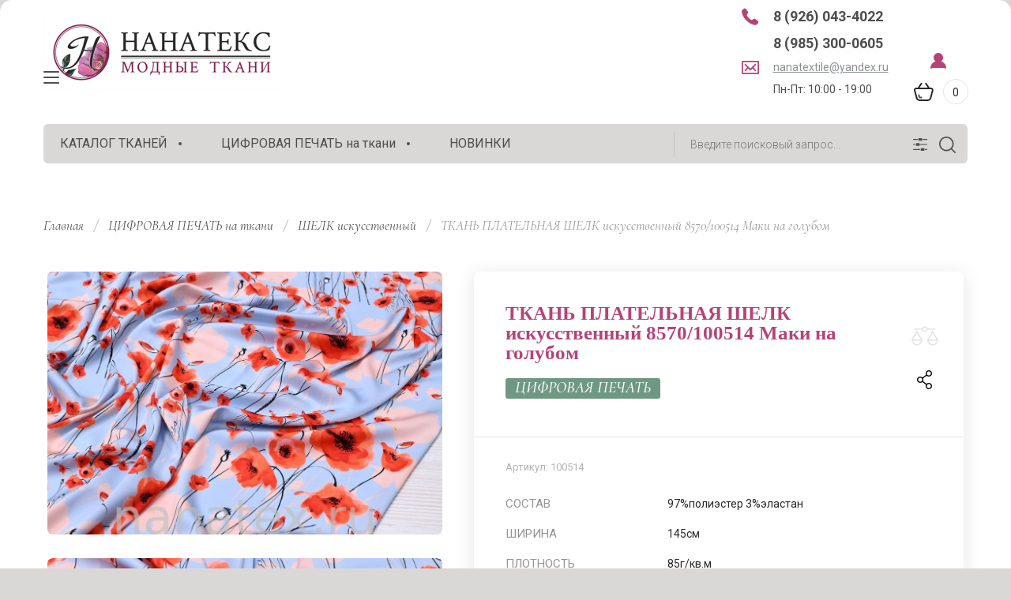

--- FILE ---
content_type: text/html; charset=utf-8
request_url: https://nanatex.ru/shop/product/tkan-platelnaya-shelk-iskusstvennyj-8570-10514-maki-na-golubom
body_size: 20187
content:

	<!doctype html>
<html lang="ru" class="" style="opacity: 0;">
	
<head>
<meta charset="utf-8">
<meta name="robots" content="all"/>
<title>ТКАНЬ ПЛАТЕЛЬНАЯ ШЕЛК искусственный 8570/100514 Маки на голубом</title>
<meta name="description" content="ТКАНЬ ПЛАТЕЛЬНАЯ ШЕЛК искусственный 8570/100514 Маки на голубом">
<meta name="keywords" content="ТКАНЬ ПЛАТЕЛЬНАЯ ШЕЛК искусственный 8570/100514 Маки на голубом">
<meta name="SKYPE_TOOLBAR" content="SKYPE_TOOLBAR_PARSER_COMPATIBLE">
<meta name="viewport" content="width=device-width, initial-scale=1.0, maximum-scale=1.0, user-scalable=no">
<meta name="format-detection" content="telephone=no">
<meta http-equiv="x-rim-auto-match" content="none">


<!-- JQuery -->
<script src="/g/libs/jquery/1.10.2/jquery.min.js" charset="utf-8"></script>
<!-- JQuery -->

<!-- Common js -->
	<link rel="stylesheet" href="/g/css/styles_articles_tpl.css">

            <!-- 46b9544ffa2e5e73c3c971fe2ede35a5 -->
            <script src='/shared/s3/js/lang/ru.js'></script>
            <script src='/shared/s3/js/common.min.js'></script>
        <link rel='stylesheet' type='text/css' href='/shared/s3/css/calendar.css' /><link rel='stylesheet' type='text/css' href='/shared/highslide-4.1.13/highslide.min.css'/>
<script type='text/javascript' src='/shared/highslide-4.1.13/highslide-full.packed.js'></script>
<script type='text/javascript'>
hs.graphicsDir = '/shared/highslide-4.1.13/graphics/';
hs.outlineType = null;
hs.showCredits = false;
hs.lang={cssDirection:'ltr',loadingText:'Загрузка...',loadingTitle:'Кликните чтобы отменить',focusTitle:'Нажмите чтобы перенести вперёд',fullExpandTitle:'Увеличить',fullExpandText:'Полноэкранный',previousText:'Предыдущий',previousTitle:'Назад (стрелка влево)',nextText:'Далее',nextTitle:'Далее (стрелка вправо)',moveTitle:'Передвинуть',moveText:'Передвинуть',closeText:'Закрыть',closeTitle:'Закрыть (Esc)',resizeTitle:'Восстановить размер',playText:'Слайд-шоу',playTitle:'Слайд-шоу (пробел)',pauseText:'Пауза',pauseTitle:'Приостановить слайд-шоу (пробел)',number:'Изображение %1/%2',restoreTitle:'Нажмите чтобы посмотреть картинку, используйте мышь для перетаскивания. Используйте клавиши вперёд и назад'};</script>
<link rel="icon" href="/favicon.png" type="image/png">
	<link rel="apple-touch-icon" href="/thumb/2/LWXycLAsrYVHUeczKuvz_w/r/favicon.png">
	<link rel="apple-touch-icon" sizes="57x57" href="/thumb/2/cSiQoKjZkTMIo0ziQoXd3Q/57c57/favicon.png">
	<link rel="apple-touch-icon" sizes="60x60" href="/thumb/2/ADHYAP_QOPaTX7kCwZk1yQ/60c60/favicon.png">
	<link rel="apple-touch-icon" sizes="72x72" href="/thumb/2/NUeGOwT7ccqi0vKCk5c7CQ/72c72/favicon.png">
	<link rel="apple-touch-icon" sizes="76x76" href="/thumb/2/hXphuvuCGMlCNmPwtBK8JQ/76c76/favicon.png">
	<link rel="apple-touch-icon" sizes="114x114" href="/thumb/2/eu_DCr8HaH-4Fl9Q5T1Yug/114c114/favicon.png">
	<link rel="apple-touch-icon" sizes="120x120" href="/thumb/2/3MmgBXK7FEpfGfzqoDIQig/120c120/favicon.png">
	<link rel="apple-touch-icon" sizes="144x144" href="/thumb/2/j9LDtrtN_JRbLahuwp6tEA/144c144/favicon.png">
	<link rel="apple-touch-icon" sizes="152x152" href="/thumb/2/hJpSN6oEQd3e9064W7B_Jg/152c152/favicon.png">
	<link rel="apple-touch-icon" sizes="180x180" href="/thumb/2/f_vyPxiafrQ-f6zkloMaLQ/180c180/favicon.png">
	
	<meta name="msapplication-TileImage" content="/thumb/2/bmMZwZpxmRExzY98ed18Wg/c/favicon.png">
	<meta name="msapplication-square70x70logo" content="/thumb/2/u4ZCgXlIt0M0m6gZuZtRyQ/70c70/favicon.png">
	<meta name="msapplication-square150x150logo" content="/thumb/2/foNNC3kvbPYBac4AKEENng/150c150/favicon.png">
	<meta name="msapplication-wide310x150logo" content="/thumb/2/4xXaTyEaqfQGm4mLgRUUfg/310c150/favicon.png">
	<meta name="msapplication-square310x310logo" content="/thumb/2/rmdEXcb0zBLSx3J7TTuAiw/310c310/favicon.png">

<link rel='stylesheet' type='text/css' href='/t/images/__csspatch/2/patch.css'/>

<!--s3_require-->
<link rel="stylesheet" href="/g/basestyle/1.0.1/user/user.css" type="text/css"/>
<link rel="stylesheet" href="/g/basestyle/1.0.1/user/user.gray.css" type="text/css"/>
<script type="text/javascript" src="/g/basestyle/1.0.1/user/user.js" async></script>
<!--/s3_require-->

<!--s3_goal-->
<script src="/g/s3/goal/1.0.0/s3.goal.js"></script>
<script>new s3.Goal({map:{"7516":{"goal_id":"7516","object_id":"4981101","event":"submit","system":"sber_ads","label":"form_zakazat_zvonok","code":"anketa"},"7716":{"goal_id":"7716","object_id":"4980501","event":"submit","system":"sber_ads","label":"form_kupit_v_odin_klik","code":"anketa"},"263704":{"goal_id":"263704","object_id":"4981101","event":"submit","system":"metrika","label":"833294be44f28e03","code":"anketa"},"263904":{"goal_id":"263904","object_id":"4980501","event":"submit","system":"metrika","label":"8d25e1eaae34db84","code":"anketa"}}, goals: [], ecommerce:[]});</script>
<!--/s3_goal-->
<!-- Common js -->

<!-- Shop init -->
			
		
		
		
			<link rel="stylesheet" type="text/css" href="/g/shop2v2/default/css/theme.less.css">		
			<script type="text/javascript" src="/g/printme.js"></script>
		<script type="text/javascript" src="/g/shop2v2/default/js/tpl.js"></script>
		<script type="text/javascript" src="/g/shop2v2/default/js/baron.min.js"></script>
		
			<script type="text/javascript" src="/g/shop2v2/default/js/shop2.2.js"></script>
		
	<script type="text/javascript">shop2.init({"productRefs": {"1551232906":{"sostav":{"97%\u043f\u043e\u043b\u0438\u044d\u0441\u0442\u0435\u0440 3%\u044d\u043b\u0430\u0441\u0442\u0430\u043d":["1986400306"]},"sirina":{"145\u0441\u043c":["1986400306"]},"plotnost_":{"85\u0433\/\u043a\u0432.\u043c":["1986400306"]},"edinica_izmerenia":{"\u043c\u0435\u0442\u0440 \u043f\u043e\u0433\u043e\u043d\u043d\u044b\u0439":["1986400306"]},"opisanie_864":{"313cb1a9604884de68fc5bc57e49d8a2":["1986400306"]},"uhod":{"\u041c\u0430\u0448\u0438\u043d\u043d\u0430\u044f \u0441\u0442\u0438\u0440\u043a\u0430 30 \u0433\u0440\u0430\u0434\u0443\u0441\u043e\u0432":["1986400306"]},"po_sostavu":{"142487701":["1986400306"]},"po_naznaceniu":{"142625301":["1986400306"]},"po_fakture_i_otdelke":{"142630701":["1986400306"]},"po_sezonu":{"142629301":["1986400306"]}},"1551241906":{"sostav":{"100%\u043f\u043e\u043b\u0438\u044d\u0441\u0442\u0435\u0440":["1986409506"]},"sirina":{"145\u0441\u043c":["1986409506"]},"plotnost_":{"80\u0433\/\u043a\u0432.\u043c":["1986409506"]},"opisanie_864":{"aa948d714d253341884c985956b9eced":["1986409506"]}}},"apiHash": {"getPromoProducts":"9a60ad2f7cb0c9ecc103202ea8d895b8","getSearchMatches":"4bb22c32b31b4ff37e7bdee34c697f2c","getFolderCustomFields":"4d2b76c5f5ed666909553929545da430","getProductListItem":"2294cce3e210c07d29f568d313f6b8ad","cartAddItem":"c4164e1574566b203ef01752b2f375b6","cartRemoveItem":"a866e781ce96316328444465857f4301","cartUpdate":"b722e38a23285066996d3bcfb615801f","cartRemoveCoupon":"413c675e81a72447001ebdf37a9276c9","cartAddCoupon":"13d34fdcf8a8a64c59b55d1f3af89046","deliveryCalc":"af04bc75038b2e8fad9429981d47523b","printOrder":"9d9ba1db2fd5c74ab0b3e2c3d1d7e5b3","cancelOrder":"53df4f9e96bdae3d0d32f1d0187031e2","cancelOrderNotify":"e207b5246b0ecf3cbe07e5e328e9fa81","repeatOrder":"f9c2fe01379e0e84165fc950f54ccc13","paymentMethods":"ccfc43f559e2263b92e6fcaee956dfe8","compare":"569bba87f9c8f31030f6239f707def76"},"hash": null,"verId": 2810400,"mode": "product","step": "","uri": "/shop","IMAGES_DIR": "/d/","my": {"gr_selected_theme":6,"gr_new_contacts_popup":true,"show_sections":true,"buy_alias":"\u0412 \u043a\u043e\u0440\u0437\u0438\u043d\u0443","located_in_sections_alias":"\u041d\u0430\u0445\u043e\u0434\u0438\u0442\u0441\u044f \u0432 \u0440\u0430\u0437\u0434\u0435\u043b\u0430\u0445:","gr_search_range_slider":true,"gr_search_old_color":true,"gr_search_floats_titles":true,"on_shop2_btn":true,"buy_one_click_btn":"\u041a\u0443\u043f\u0438\u0442\u044c \u0432 1 \u043a\u043b\u0438\u043a","gr_thumb_width":"600","gr_thumb_height":"600","gr_fix_slider":true,"gr_new_instafeed":true,"cart_number_enabled":true,"lazy_load_subpages":false,"gr_pagelist_lazy_load":false,"gr_product_quick_view":true,"gr_kinds_slider":true,"popup_buy_mod":true,"gr_shop2_msg":true,"gr_filter_range_slider":true,"gr_new_footer_styles":true,"gr_mew_folder":true,"gr_new_style_slider":true,"gr_new_block_popular":true,"list_in_select":1,"hide_in_search":["price","per_page"],"gr_new_hide_share":true},"shop2_cart_order_payments": 5,"cf_margin_price_enabled": 0,"maps_yandex_key":"","maps_google_key":""});</script>
<style type="text/css">.product-item-thumb {width: 350px;}.product-item-thumb .product-image, .product-item-simple .product-image {height: 350px;width: 350px;}.product-item-thumb .product-amount .amount-title {width: 254px;}.product-item-thumb .product-price {width: 300px;}.shop2-product .product-side-l {width: 200px;}.shop2-product .product-image {height: 190px;width: 200px;}.shop2-product .product-thumbnails li {width: 56px;height: 56px;}</style>
<!-- Shop init -->


<!-- Fonts -->
<link href="https://fonts.googleapis.com/css?family=Cormorant:300,300i,400,400i,500,500i,600,600i,700,700i|Roboto:100,100i,300,300i,400,400i,500,500i,700,700i,900,900i&amp;subset=cyrillic,cyrillic-ext" rel="stylesheet">
<!-- Fonts -->

<!-- Custom styles -->
<link rel="stylesheet" href="/g/libs/jqueryui/datepicker-and-slider/css/jquery-ui.css">
<link rel="stylesheet" href="/g/libs/lightgallery/v1.2.19/lightgallery.css">
<link rel="stylesheet" href="/g/libs/remodal/css/remodal.css">
<link rel="stylesheet" href="/g/libs/remodal/css/remodal-default-theme.css">
<link rel="stylesheet" href="/g/libs/waslide/css/waslide.css">
<link rel="stylesheet" href="/g/templates/shop2/2.113.2/css/global_styles/global_styles.css">


<!-- Custom styles -->
		    <link rel="stylesheet" href="/g/templates/shop2/2.113.2/themes/theme6/theme.scss.css">
	
<!-- Custom js -->
<script src="/g/libs/jquery-responsive-tabs/1.6.3/jquery.responsiveTabs.min.js" charset="utf-8"></script>
<script src="/g/libs/jquery-match-height/0.7.2/jquery.matchHeight.min.js" charset="utf-8"></script>
<script src="/g/libs/jqueryui/datepicker-and-slider/js/jquery-ui.min.js" charset="utf-8"></script>
<script src="/g/libs/jqueryui/touch_punch/jquery.ui.touch_punch.min.js" charset="utf-8"></script>
<script src="/t/v8498/images/js/timer_plugin.js"></script>


<script src="/g/libs/flexmenu/1.4.2/flexmenu.min.js" charset="utf-8"></script>
<script src="/g/libs/lightgallery/v1.2.19/lightgallery.js" charset="utf-8"></script>
<script src="/g/libs/jquery-slick/1.6.0/slick.min.js" charset="utf-8"></script> 
<script src="/g/libs/remodal/js/remodal.js" charset="utf-8"></script>
<script src="/g/libs/waslide/js/animit.js"></script>
<script src="/g/libs/waslide/js/waslide.js"></script>
<script src="/g/templates/shop2/widgets/js/instafeed.min.js"></script>
<script src="/g/templates/shop2/2.113.2/js/jquery.paroller.min.js"></script>
<script src="/g/templates/shop2/2.66.2/js/jquery.columnizer.min.js" charset="utf-8"></script>
<!-- Custom js -->

<!-- Site js -->
<script src="/g/s3/misc/form/shop-form/shop-form-minimal.js" charset="utf-8"></script>
<script src="/g/templates/shop2/2.113.2/js/plugins.js" charset="utf-8"></script>
<script src="/t/v8498/images/js/shop_main_local.js" charset="utf-8"></script>
<!-- Site js -->

<link rel="stylesheet" href="/g/libs/jquery-popover/0.0.4/jquery.popover.css">
<script src="/g/libs/jquery-popover/0.0.4/jquery.popover.js"></script>

	<script src="/g/templates/shop2/2.113.2/js/shop2_msg/shop2_msg.js"></script>


<script>
	$(function(){
		$('html').css('opacity', '1');
	});
</script>






<link rel="stylesheet" href="/t/v8498/images/css/site.addons.scss.css">
<script src="/t/v8498/images/js/site.addons.js"></script><script src="/t/v8498/images/cart_load.js"></script>
<script src="/t/v8498/images/site.addons.js"></script>
<link rel="stylesheet" href="/t/v8498/images/site.addons.scss.css">
<link rel="stylesheet" href="/t/v8498/images/css/dop_styles.scss.css">
<link rel="stylesheet" href="/t/v8498/images/css/site_theme.scss.css">
<link rel="stylesheet" href="/t/v8498/images/site.addons2.scss.css">
</head><link rel="stylesheet" href="/t/v8498/images/css/site_addons.scss.css">


<style>
	.shop2-product .shop2-product__bottom .side-p1 .product-prices-list .price-item .name{
	padding-right: 20px;
	min-width: 180px;
}
</style>


<script>
	isUser = 0 ? true : false;
</script>

<body class="site mew-style-folder">
	<div class="site__wrapper new_contacts_wrapper">
		<div class="site__wrapper_item">
		
							
				<style>
					.quick-view-trigger {display: none;}
				</style>
			
										<span class="gr-up-button" role="button">&nbsp;</span>
				
		<div class="remodal" data-remodal-id="search-form" role="dialog" data-remodal-options="hashTracking: false">
	        <button data-remodal-action="close" class="remodal-close-btn gr-icon-btn">
	            <span>Закрыть</span>
	        </button>
	        <div class="search-tabs">
	            <div class="search-tabs__header">Поиск</div>
	            <div class="search-tabs__heading">
	                <div class="search-tabs__title h1260 active">по названию</div>
	                <div class="search-tabs__title">по параметрам</div>
	            </div>
	            <div class="search-tabs__items">
	                <div class="search-tabs__item h1260">
	                    <nav class="search-block">
	                        							    <form action="/shop/search" method="get" class="search-block__form">
		                            <div class="gr-field-style">
		                                <input name="search_text" type="text" class="search-block__input" value="" placeholder="я ищу..."/>
		                            </div>
		                            <button class="search-block__btn">&nbsp;</button>
		                        <re-captcha data-captcha="recaptcha"
     data-name="captcha"
     data-sitekey="6LcYvrMcAAAAAKyGWWuW4bP1De41Cn7t3mIjHyNN"
     data-lang="ru"
     data-rsize="invisible"
     data-type="image"
     data-theme="light"></re-captcha></form>
								                    </nav>
	                </div>
	                <div class="search-tabs__item search-tabs__item2">
	                    
	
<div class="shop2-block search-form">
	<div class="search-form__inner">
		<div class="search-form__header">Поиск</div>
		<form action="/shop/search" enctype="multipart/form-data">
			<input type="hidden" name="sort_by" value=""/>
			<input type="hidden" name="s[products_per_page]" value="99"/>
			<div class="search-rows clear-self">
				<div class="search-rows__top">
					
									</div>

									<div class="search-rows__row gr-field-style">
						<div class="row-title field-title">Производитель</div>
						<div class="row-body">
							<select name="s[vendor_id]">
								<option value="">Все</option>          
																	<option value="7714504" >Китай</option>
																	<option value="7714704" >Турция</option>
															</select>
						</div>
					</div>
				
									<div class="search-rows__row gr-field-style">
						<label class="row-title field-title" for="shop2-article">Артикул</label>
						<div class="row-body">
							<input type="text" name="s[article]" id="shop2-article" value="" />
						</div>
					</div>
				
									<div class="search-rows__row gr-field-style">
						<label class="row-title field-title" for="shop2-name">Название</label>
						<div class="row-body">
							<input type="text" name="s[name]" size="20" id="shop2-name" value="" />
						</div>
					</div>
								
									<div class="search-rows__row gr-field-style">
						<label class="row-title field-title" for="shop2-text">Текст</label>
						<div class="row-body">
							<input type="text" name="search_text" size="20" id="shop2-text"  value="" />
						</div>
					</div>
								
									<div class="search-rows__row gr-field-style">
						<div class="row-title field-title">Выберите категорию</div>
						<div class="row-body">
							<select name="s[folder_id]" id="s[folder_id]">
								<option value="">Все</option>
																																												<option value="27262101" selected="selected">
											 КАТАЛОГ ТКАНЕЙ
										</option>
																																																																																																																																																																																																																																																																																																																																																																																																																																																																																																																																																						</select>
						</div>
					</div>

					<div id="shop2_search_custom_fields"></div>
								
								<div id="shop2_search_global_fields">
					
																																									</div>
								
							</div>
			<div class="search-rows__btn">
				<button type="submit" class="search-btn gr-button-1">Поиск</button>
			</div>
		<re-captcha data-captcha="recaptcha"
     data-name="captcha"
     data-sitekey="6LcYvrMcAAAAAKyGWWuW4bP1De41Cn7t3mIjHyNN"
     data-lang="ru"
     data-rsize="invisible"
     data-type="image"
     data-theme="light"></re-captcha></form>
	</div>
</div><!-- Search Form -->	                </div>
	            </div>
	        </div>
	    </div> <!-- .search-form -->

	    <div class="remodal" data-remodal-id="mobile-contacts" role="dialog" data-remodal-options="hashTracking: false">
	        <button data-remodal-action="close" class="remodal-close-btn gr-icon-btn">
	            <span>Закрыть</span>
	        </button>
		</div>
		
					<div class="remodal" data-remodal-id="callback-popup" role="dialog" data-remodal-options="hashTracking: false">
		        <button data-remodal-action="close" class="remodal-close-btn gr-icon-btn">
		            <span>Закрыть</span>
		        </button>
		        
                        	
	    
        
    <div class="tpl-anketa" data-api-url="/-/x-api/v1/public/?method=form/postform&param[form_id]=4981101" data-api-type="form">
    		    			    	<div class="tpl-anketa__left">
		        	<div class="tpl-anketa__title">Заказать звонок</div>
		        			        </div>
	                        <div class="tpl-anketa__right">
	        	            <form method="post" action="/" data-s3-anketa-id="4981101">
	                <input type="hidden" name="param[placeholdered_fields]" value="" />
	                <input type="hidden" name="form_id" value="4981101">
	                	                	                <input type="hidden" name="param[hide_title]" value="" />
	                <input type="hidden" name="param[product_name]" value="" />
                	<input type="hidden" name="param[product_link]" value="https://" />
                	<input type="hidden" name="param[policy_checkbox]" value="" />
                	<input type="hidden" name="param[has_span_button]" value="" />
	                <input type="hidden" name="tpl" value="global:shop2.form.minimal.tpl">
	                		                		                    		                        <div class="tpl-field type-text">
		                            		                                <div class="field-title">Ваше имя:</div>
		                            		                            
		                            		                            <div class="field-value">
		                                		                                		                                    <input type="text" 
		                                    	 
			                                    size="30" 
			                                    maxlength="100" 
			                                    value="" 
			                                    name="d[0]" 
		                                    />
		                                		                                
		                                		                            </div>
		                        </div>
		                    		                		                    		                        <div class="tpl-field type-phone field-required">
		                            		                                <div class="field-title">Телефон: <span class="field-required-mark">*</span></div>
		                            		                            
		                            		                            <div class="field-value">
		                                		                                		                                    <input type="text" 
		                                    	 required  
			                                    size="30" 
			                                    maxlength="100" 
			                                    value="" 
			                                    name="d[2]" 
		                                    />
		                                		                                
		                                		                            </div>
		                        </div>
		                    		                		                    		                        <div class="tpl-field type-checkbox">
		                            		                            
		                            		                            <div class="field-value">
		                                		                                		                                    <ul>
		                                        		                                            <li>
	                                            		
	                                            		<label>
	                                            			<input 
	                                            				 
			                                            		type="checkbox" 
			                                            		value="Да" 
			                                            		name="d[4]" 
		                                            		/>
	                                            			<span>Я согласен(на) на обработку моих персональных данных. <a href="/users/agreement" target="_blank">Подробнее&hellip;</a></span>
	                                            		</label>
		                                        	</li>
		                                        		                                    </ul>
		                                		                                
		                                		                            </div>
		                        </div>
		                    		                	
	        			        		
	                	
	                <div class="tpl-field tpl-field-button">
	                    <button type="submit" class="tpl-form-button">Отправить</button>
	                </div>
	
	            <re-captcha data-captcha="recaptcha"
     data-name="captcha"
     data-sitekey="6LcYvrMcAAAAAKyGWWuW4bP1De41Cn7t3mIjHyNN"
     data-lang="ru"
     data-rsize="invisible"
     data-type="image"
     data-theme="light"></re-captcha></form>
	            
	        		        	
	                </div>
    </div>
			</div>
		
	    <div class="folders_popup_wrapper">
			<div class="folders_popup_close"></div>
			<div class="folders_popup_wrap">
				<div class="folders_popup_left">
					<div class="popup_left_in">
						<div class="reg_blocks_wrap">
							<a href="/users/login">Кабинет</a>
						</div>
													<div class="top_menu_wrap">
								<ul class="top_menu menu-default"><li class="opened active"><a href="/" ><span>НАНАТЕКС</span></a></li><li><a href="/o-kompanii" ><span>О компании</span></a></li><li><a href="https://nanatex.ru/kak-sdelat-zakaz" ><span>Как оформить заказ</span></a></li><li><a href="https://nanatex.ru/dostavka" ><span>Доставка</span></a></li><li><a href="https://nanatex.ru/sposoby-oplaty" ><span>Способы оплаты</span></a></li><li><a href="https://nanatex.ru/obmen-i-vozvrat" ><span>Обмен и возврат</span></a></li><li><a href="/kontakty" ><span>Контакты</span></a></li><li><a href="/registratsiya" ><span>Регистрация</span></a></li></ul>							</div>
											</div>
				</div>
				<div class="folders_popup_right">
					 <div class="folders_bl_wrapper">

						<div class="folders_bl_wrap">
														    <ul class="folders_block menu-default"><li class="brands_block dontsplit"><a href="/shop/vendors"><span></span><ins>Бренды</ins></a><ul><li><a href="/magazin/vendor/kitaj">Китай</a></li><li><a href="/magazin/vendor/turciya">Турция</a></li></ul><div class="all_brands"><a href="/shop/vendors"><span>все бренды</span></a></div></li><li class="dontsplit"><a href="/magazin/folder/tkani"><span  ></span><ins>КАТАЛОГ ТКАНЕЙ</ins></a><ul><li><a href="/magazin/folder/platelno-bluzochnye">ПЛАТЕЛЬНЫЕ и БЛУЗОЧНЫЕ</a><ul><li><a href="/magazin/folder/odnotonnye">Однотонные</a></li><li><a href="/magazin/folder/print">Принт</a></li><li><a href="/shop/folder/viskoza">Вискоза</a></li><li><a href="/magazin/folder/hlopok">Хлопок</a></li></ul></li><li><a href="/magazin/folder/dzhins-1">ДЖИНСОВЫЕ</a></li><li><a href="/magazin/folder/kostyumnye">КОСТЮМНЫЕ</a><ul><li><a href="/magazin/folder/odnotonnye-1">Однотонные</a></li><li><a href="/magazin/folder/kletka-1">Клетка</a></li><li><a href="/magazin/folder/poloska-1">Полоска</a></li><li><a href="/magazin/folder/tvid">Твид</a></li></ul></li><li><a href="/shop/folder/len">ЛЁН</a></li><li><a href="/magazin/folder/trikotazh">ТРИКОТАЖ</a></li><li><a href="/magazin/folder/kozha">ЭКО-КОЖА / ЗАМША</a></li><li><a href="/magazin/folder/naryadnye">НАРЯДНЫЕ</a></li></ul></li><li class="dontsplit"><a href="/shop/folder/cifrovaya-pechat"><span  ></span><ins>ЦИФРОВАЯ ПЕЧАТЬ на ткани</ins></a><ul><li><a href="/shop/folder/barbi">БАРБИ ТВИЛ</a></li><li><a href="/shop/folder/valensiya">ВАЛЕНСИЯ</a></li><li><a href="/shop/folder/dablsatin">ДАБЛСАТИН</a></li><li><a href="/magazin/folder/tvil">ЗАРА ТВИЛ</a></li><li><a href="/magazin/folder/krep">КРЕП / ЖОРЖЕТ</a></li><li><a href="/shop/folder/poliviskoza">ПОЛИВИСКОЗА</a></li><li><a href="/shop/folder/soft">СОФТ (Ниагара)</a></li><li><a href="/shop/folder/dzhersi-print-2700">ТРИКОТАЖ ДЖЕРСИ</a></li><li><a href="/shop/folder/palermo-1950">ТРИКОТАЖ ПАЛЕРМО</a></li><li><a href="/shop/folder/hlopok-satin-3020">ХЛОПОК САТИН</a></li><li><a href="/magazin/folder/atlas">ШЕЛК искусственный</a></li><li><a href="/shop/folder/1584-shifon">ШИФОН</a></li><li><a href="/shop/folder/1309-silki-shifon">СИЛКИ ШИФОН</a></li></ul></li><li class=""><a href="/magazin/folder/novinki"><span  ></span><ins>НОВИНКИ</ins></a></li></ul>
													</div>
					</div> 
				</div>
			</div>
		</div> <!-- .folders_popup_wrapper -->
		<div class="mobile_folders_wrapper">
			<div class="mobile_folders_close"></div>
			<div class="mobile_folders_in">
				<div class="mobile_folders_top">
					<div class="mobile_top_item">
						<a class="mobile_folders_reg" href="/users/register">Войти</a>
					</div>
					<div class="mobile_top_item">
						<div class="mobile_menu_title">Меню</div>
					</div>
					<div class="mobile_top_item">&nbsp;</div>
				</div>
				<div class="mobile_folders_wrap">
					<div class="mobile_folders_title">Каталог</div>
					<div class="mobile_foldes_bl">
						<ul class="mobile_foldes menu-default"><li class="sublevel"><a class="has_sublayer" href="/magazin/folder/tkani"><span>КАТАЛОГ ТКАНЕЙ</span></a><ul><li class="parent-item"><a href="/magazin/folder/tkani"><span></span>КАТАЛОГ ТКАНЕЙ</a></li><li class="sublevel"><a class="has_sublayer" href="/magazin/folder/platelno-bluzochnye"><span>ПЛАТЕЛЬНЫЕ и БЛУЗОЧНЫЕ</span></a><ul><li class="parent-item"><a href="/magazin/folder/platelno-bluzochnye"><span></span>ПЛАТЕЛЬНЫЕ и БЛУЗОЧНЫЕ</a></li><li ><a href="/magazin/folder/odnotonnye"><span>Однотонные</span></a></li><li ><a href="/magazin/folder/print"><span>Принт</span></a></li><li ><a href="/shop/folder/viskoza"><span>Вискоза</span></a></li><li ><a href="/magazin/folder/hlopok"><span>Хлопок</span></a></li></ul></li><li ><a href="/magazin/folder/dzhins-1"><span>ДЖИНСОВЫЕ</span></a></li><li class="sublevel"><a class="has_sublayer" href="/magazin/folder/kostyumnye"><span>КОСТЮМНЫЕ</span></a><ul><li class="parent-item"><a href="/magazin/folder/kostyumnye"><span></span>КОСТЮМНЫЕ</a></li><li ><a href="/magazin/folder/odnotonnye-1"><span>Однотонные</span></a></li><li ><a href="/magazin/folder/kletka-1"><span>Клетка</span></a></li><li ><a href="/magazin/folder/poloska-1"><span>Полоска</span></a></li><li ><a href="/magazin/folder/tvid"><span>Твид</span></a></li></ul></li><li ><a href="/shop/folder/len"><span>ЛЁН</span></a></li><li class="sublevel"><a class="has_sublayer" href="/magazin/folder/trikotazh"><span>ТРИКОТАЖ</span></a></li><li ><a href="/magazin/folder/kozha"><span>ЭКО-КОЖА / ЗАМША</span></a></li><li class="sublevel"><a class="has_sublayer" href="/magazin/folder/naryadnye"><span>НАРЯДНЫЕ</span></a></li></ul></li><li class="sublevel"><a class="has_sublayer" href="/shop/folder/cifrovaya-pechat"><span>ЦИФРОВАЯ ПЕЧАТЬ на ткани</span></a><ul><li class="parent-item"><a href="/shop/folder/cifrovaya-pechat"><span></span>ЦИФРОВАЯ ПЕЧАТЬ на ткани</a></li><li ><a href="/shop/folder/barbi"><span>БАРБИ ТВИЛ</span></a></li><li ><a href="/shop/folder/valensiya"><span>ВАЛЕНСИЯ</span></a></li><li ><a href="/shop/folder/dablsatin"><span>ДАБЛСАТИН</span></a></li><li ><a href="/magazin/folder/tvil"><span>ЗАРА ТВИЛ</span></a></li><li ><a href="/magazin/folder/krep"><span>КРЕП / ЖОРЖЕТ</span></a></li><li ><a href="/shop/folder/poliviskoza"><span>ПОЛИВИСКОЗА</span></a></li><li ><a href="/shop/folder/soft"><span>СОФТ (Ниагара)</span></a></li><li ><a href="/shop/folder/dzhersi-print-2700"><span>ТРИКОТАЖ ДЖЕРСИ</span></a></li><li ><a href="/shop/folder/palermo-1950"><span>ТРИКОТАЖ ПАЛЕРМО</span></a></li><li ><a href="/shop/folder/hlopok-satin-3020"><span>ХЛОПОК САТИН</span></a></li><li ><a href="/magazin/folder/atlas"><span>ШЕЛК искусственный</span></a></li><li ><a href="/shop/folder/1584-shifon"><span>ШИФОН</span></a></li><li ><a href="/shop/folder/1309-silki-shifon"><span>СИЛКИ ШИФОН</span></a></li></ul></li><li ><a href="/magazin/folder/novinki"><span>НОВИНКИ</span></a></li></ul>
					</div>
				</div>
			</div>
		</div> <!--.mobile_folders_wrapper-->
		
		<div class="mobile_menu_wrapper">
			<div class="mobile_menu_close"></div>
			<div class="menu_mob_title_wr">
				<div class="menu_back_title">Меню</div>
			</div>
			<div class="mobile_menu_wrap">
				<ul class="menu-default mobile_menu"><li class="opened active"><a href="/" ><span>НАНАТЕКС</span></a></li><li><a href="/o-kompanii" ><span>О компании</span></a></li><li><a href="https://nanatex.ru/kak-sdelat-zakaz" ><span>Как оформить заказ</span></a></li><li><a href="https://nanatex.ru/dostavka" ><span>Доставка</span></a></li><li><a href="https://nanatex.ru/sposoby-oplaty" ><span>Способы оплаты</span></a></li><li><a href="https://nanatex.ru/obmen-i-vozvrat" ><span>Обмен и возврат</span></a></li><li><a href="/kontakty" ><span>Контакты</span></a></li><li><a href="/registratsiya" ><span>Регистрация</span></a></li></ul>			</div>
		</div> <!--.mobile_menu_wrapper-->
		<header role="banner" class="site-header block_padding">
			<div class="site-header__inner">
				<div class="site-fixed-panel">
					<div class="site-fixed-panel__inner">
						<div class="burger-popup-btn">&nbsp;</div>
						<div class="burger-mobile-btn">&nbsp;</div>
						<a href="#" data-remodal-target="search-form" class="search-popup-btn">&nbsp;</a>
						<a href="#" data-remodal-target="mobile-contacts" class="contacts-popup-btn">&nbsp;</a>
													<a href="/shop/compare" target="_blank" class="compare-button hide">
								<span>0</span>
							</a>
												<div class="login_icon_cart">
							<div class="login_icon">
																	<a href="/users/login"></a>
															</div>
																																																<div class="cart-preview">
										<div id="shop2-cart-preview">
			<a href="/shop/cart" class="cart-preview__link">
		<span class="cart-preview__icon">&nbsp;</span>
		<span class="cart-preview__amount">0</span>
	</a>
</div>									</div>
																													</div>
						
					</div>
				</div> <!-- .site-fixed-panel -->

				<div class="site-header__left">
					<div class="site-info">
													<div class="site-info__logo">
																																	<a href="https://nanatex.ru">
																	<img src="/thumb/2/AGN52hJ07i0aTqPDJBVaTg/300r200/d/nanatex_logo_avaleft_v_pechat.png" style="max-width: 300px" alt="" />
																	</a>
															</div>
												<div class="site-info__body"></div>
					</div> <!-- .site-info -->
				</div>
				<div class="site-header__right">
										<div class="contacts-popup new_contacts_popup"><div class="contacts-popup__btn" data-remodal-target="mobile-contacts">&nbsp;</div><div class="contacts-popup__heading"><div><a class="contacts-popup__tel" href="tel:89260434022">8 (926) 043-4022</a></div><div class="contacts-messengers"><div class="contacts-messengers__item"><div class="contacts-messengers__description"><div class="contacts-messengers__title"><a href="">8 (985) 300-0605</a></div></div></div></div><a href="mailto:nanatextile@yandex.ru" class="contacts-popup__mails">nanatextile@yandex.ru</a><div class="contacts-popup__work">Пн-Пт: 10:00 - 19:00</div></div><div class="contacts-popup__body hide"><div class="contacts-popup__close">&nbsp;</div><div class="contacts-popup__btn" data-remodal-target="mobile-contacts">&nbsp;</div><div class="contacts-popup__heading"><div><a class="contacts-popup__tel" href="tel:89260434022">8 (926) 043-4022</a></div><div class="contacts-messengers"><div class="contacts-messengers__item"><div class="contacts-messengers__description"><div class="contacts-messengers__title"><a href="">8 (985) 300-0605</a></div></div></div></div><a href="mailto:nanatextile@yandex.ru" class="contacts-popup__mails">nanatextile@yandex.ru</a><div class="contacts-popup__work">Пн-Пт: 10:00 - 19:00</div></div></div></div> <!-- .contacts-popup -->
				</div>
			</div>
		</header> <!-- .site-header --> 


		<div class="site-container">
			<div class="site-container__inner">
									<div class="folders-block block_padding">
					    <nav class="folders-block__inner">
					        <ul class="folders-nav menu-default">
					            					                					            					                					
					                    					
					                    					                        <li class="has"><a class="has" href="/magazin/folder/tkani">КАТАЛОГ ТКАНЕЙ</a>
					                        					                    					
					                    					
					                					            					                					
					                    					                        					                            <ul class="level-2">
					                        					                    					
					                    					                        <li class="has"><a class="has" href="/magazin/folder/platelno-bluzochnye">ПЛАТЕЛЬНЫЕ и БЛУЗОЧНЫЕ</a>
					                    					
					                    					
					                					            					                					
					                    					                        					                            <ul class="level-3">
					                        					                    					
					                    					                        <li class=""><a  href="/magazin/folder/odnotonnye">Однотонные</a>
					                    					
					                    					
					                					            					                					
					                    					                        					                            </li>
					                            					                        					                    					
					                    					                        <li class=""><a  href="/magazin/folder/print">Принт</a>
					                    					
					                    					
					                					            					                					
					                    					                        					                            </li>
					                            					                        					                    					
					                    					                        <li class=""><a  href="/shop/folder/viskoza">Вискоза</a>
					                    					
					                    					
					                					            					                					
					                    					                        					                            </li>
					                            					                        					                    					
					                    					                        <li class=""><a  href="/magazin/folder/hlopok">Хлопок</a>
					                    					
					                    					
					                					            					                					
					                    					                        					                            </li>
					                            					                                </ul>
					                                </li>
					                            					                        					                    					
					                    					                        <li class=""><a  href="/magazin/folder/dzhins-1">ДЖИНСОВЫЕ</a>
					                    					
					                    					
					                					            					                					
					                    					                        					                            </li>
					                            					                        					                    					
					                    					                        <li class="has"><a class="has" href="/magazin/folder/kostyumnye">КОСТЮМНЫЕ</a>
					                    					
					                    					
					                					            					                					
					                    					                        					                            <ul class="level-3">
					                        					                    					
					                    					                        <li class=""><a  href="/magazin/folder/odnotonnye-1">Однотонные</a>
					                    					
					                    					
					                					            					                					
					                    					                        					                            </li>
					                            					                        					                    					
					                    					                        <li class=""><a  href="/magazin/folder/kletka-1">Клетка</a>
					                    					
					                    					
					                					            					                					
					                    					                        					                            </li>
					                            					                        					                    					
					                    					                        <li class=""><a  href="/magazin/folder/poloska-1">Полоска</a>
					                    					
					                    					
					                					            					                					
					                    					                        					                            </li>
					                            					                        					                    					
					                    					                        <li class=""><a  href="/magazin/folder/tvid">Твид</a>
					                    					
					                    					
					                					            					                					
					                    					                        					                            </li>
					                            					                                </ul>
					                                </li>
					                            					                        					                    					
					                    					                        <li class=""><a  href="/shop/folder/len">ЛЁН</a>
					                    					
					                    					
					                					            					                					
					                    					                        					                            </li>
					                            					                        					                    					
					                    					                        <li class="has"><a class="has" href="/magazin/folder/trikotazh">ТРИКОТАЖ</a>
					                    					
					                    					
					                					            					                					
					                    					                        					                            </li>
					                            					                        					                    					
					                    					                        <li class=""><a  href="/magazin/folder/kozha">ЭКО-КОЖА / ЗАМША</a>
					                    					
					                    					
					                					            					                					
					                    					                        					                            </li>
					                            					                        					                    					
					                    					                        <li class="has"><a class="has" href="/magazin/folder/naryadnye">НАРЯДНЫЕ</a>
					                    					
					                    					
					                					            					                					
					                    					                        					                            </li>
					                            					                                </ul>
					                                </li>
					                            					                        					                    					
					                    					                        <li class="has"><a class="has" href="/shop/folder/cifrovaya-pechat">ЦИФРОВАЯ ПЕЧАТЬ на ткани</a>
					                        					                    					
					                    					
					                					            					                					
					                    					                        					                            <ul class="level-2">
					                        					                    					
					                    					                        <li class=""><a  href="/shop/folder/barbi">БАРБИ ТВИЛ</a>
					                    					
					                    					
					                					            					                					
					                    					                        					                            </li>
					                            					                        					                    					
					                    					                        <li class=""><a  href="/shop/folder/valensiya">ВАЛЕНСИЯ</a>
					                    					
					                    					
					                					            					                					
					                    					                        					                            </li>
					                            					                        					                    					
					                    					                        <li class=""><a  href="/shop/folder/dablsatin">ДАБЛСАТИН</a>
					                    					
					                    					
					                					            					                					
					                    					                        					                            </li>
					                            					                        					                    					
					                    					                        <li class=""><a  href="/magazin/folder/tvil">ЗАРА ТВИЛ</a>
					                    					
					                    					
					                					            					                					
					                    					                        					                            </li>
					                            					                        					                    					
					                    					                        <li class=""><a  href="/magazin/folder/krep">КРЕП / ЖОРЖЕТ</a>
					                    					
					                    					
					                					            					                					
					                    					                        					                            </li>
					                            					                        					                    					
					                    					                        <li class=""><a  href="/shop/folder/poliviskoza">ПОЛИВИСКОЗА</a>
					                    					
					                    					
					                					            					                					
					                    					                        					                            </li>
					                            					                        					                    					
					                    					                        <li class=""><a  href="/shop/folder/soft">СОФТ (Ниагара)</a>
					                    					
					                    					
					                					            					                					
					                    					                        					                            </li>
					                            					                        					                    					
					                    					                        <li class=""><a  href="/shop/folder/dzhersi-print-2700">ТРИКОТАЖ ДЖЕРСИ</a>
					                    					
					                    					
					                					            					                					
					                    					                        					                            </li>
					                            					                        					                    					
					                    					                        <li class=""><a  href="/shop/folder/palermo-1950">ТРИКОТАЖ ПАЛЕРМО</a>
					                    					
					                    					
					                					            					                					
					                    					                        					                            </li>
					                            					                        					                    					
					                    					                        <li class=""><a  href="/shop/folder/hlopok-satin-3020">ХЛОПОК САТИН</a>
					                    					
					                    					
					                					            					                					
					                    					                        					                            </li>
					                            					                        					                    					
					                    					                        <li class=""><a  href="/magazin/folder/atlas">ШЕЛК искусственный</a>
					                    					
					                    					
					                					            					                					
					                    					                        					                            </li>
					                            					                        					                    					
					                    					                        <li class=""><a  href="/shop/folder/1584-shifon">ШИФОН</a>
					                    					
					                    					
					                					            					                					
					                    					                        					                            </li>
					                            					                        					                    					
					                    					                        <li class=""><a  href="/shop/folder/1309-silki-shifon">СИЛКИ ШИФОН</a>
					                    					
					                    					
					                					            					                					
					                    					                        					                            </li>
					                            					                                </ul>
					                                </li>
					                            					                        					                    					
					                    					                        <li class=""><a  href="/magazin/folder/novinki">НОВИНКИ</a>
					                        					                    					
					                    					
					                					            					            </li>
					        </ul>
					
					        					        <div class="search-top-block">
					        	<form class="search" action="/shop/search" enctype="multipart/form-data">
									<input type="hidden" name="sort_by" value=""/>
									<input class="input-field" type="text" name="search_text" value="" placeholder="Введите поисковый запрос..." />
									<span data-remodal-target="search-form" class="pop-icon"></span>
									<span class="pop-icon pop-icon2"></span>
									<input class="search-btn" type="submit" value="Поиск"/>
								<re-captcha data-captcha="recaptcha"
     data-name="captcha"
     data-sitekey="6LcYvrMcAAAAAKyGWWuW4bP1De41Cn7t3mIjHyNN"
     data-lang="ru"
     data-rsize="invisible"
     data-type="image"
     data-theme="light"></re-captcha></form>
					        </div>
					        <div class="search-tabs-popup">
					        	<div class="search-tabs-popup-in">
						            <div class="search-tabs-close"></div>
					            </div>
					        </div>
					    </nav>
				    </div> <!-- .folders-block -->
								
				
								<main class="site-main inner product_mode">
					<div class="site-main__inner">
							
							
<div class="site-path" data-url="/"><a href="/">Главная</a>  <span>/</span>  <a href="/shop/folder/cifrovaya-pechat">ЦИФРОВАЯ ПЕЧАТЬ на ткани</a>  <span>/</span>  <a href="/magazin/folder/atlas">ШЕЛК искусственный</a>  <span>/</span>  ТКАНЬ ПЛАТЕЛЬНАЯ ШЕЛК искусственный 8570/100514 Маки на голубом</div>							
																												
																												
								
	<div class="shop2-cookies-disabled shop2-warning hide"></div>
	
	
	
		
							
			
							
			
							
			
		
					

		
		
	<div class="product_page_wrapper">
		<div class="product_page_wrap" id="product">
	
			<div class="product_l_side">
				<div class="product_page_slider">
					<div class="product_slider_body">
						
													<div class="product_slide_item" style="background-image: url(/thumb/2/FghOBu-M9UNMJjrgB_aRuw/r/d/tkan_platelnaya_shelk_iskusstvennyj_8570-10514_maki_na_golubom_100.jpg);">
								<a class="gr-image-zoom" href="/d/tkan_platelnaya_shelk_iskusstvennyj_8570-10514_maki_na_golubom_100.jpg">
									<img src="/thumb/2/FghOBu-M9UNMJjrgB_aRuw/r/d/tkan_platelnaya_shelk_iskusstvennyj_8570-10514_maki_na_golubom_100.jpg" alt="ТКАНЬ ПЛАТЕЛЬНАЯ ШЕЛК искусственный 8570/100514 Маки на голубом" title="ТКАНЬ ПЛАТЕЛЬНАЯ ШЕЛК искусственный 8570/100514 Маки на голубом" />
								</a>
							</div>
							
																					<div class="product_slide_item thumbs" style="background-image: url(/thumb/2/U8nmL3c30rDn0SyElM-02g/r/d/tkan_platelnaya_shelk_iskusstvennyj_8570-10514_maki_na_golubom_200.jpg);">
									<a class="gr-image-zoom" href="/d/tkan_platelnaya_shelk_iskusstvennyj_8570-10514_maki_na_golubom_200.jpg">
										<img src="/thumb/2/U8nmL3c30rDn0SyElM-02g/r/d/tkan_platelnaya_shelk_iskusstvennyj_8570-10514_maki_na_golubom_200.jpg" alt="ТКАНЬ ПЛАТЕЛЬНАЯ ШЕЛК искусственный 8570/100514 Маки на голубом" title="ТКАНЬ ПЛАТЕЛЬНАЯ ШЕЛК искусственный 8570/100514 Маки на голубом" />
									</a>
								</div>
															<div class="product_slide_item thumbs" style="background-image: url(/thumb/2/aPCQhNsPbSoD7j3YftRSrw/r/d/tkan_platelnaya_shelk_iskusstvennyj_8570-10514_maki_na_golubom_300.jpg);">
									<a class="gr-image-zoom" href="/d/tkan_platelnaya_shelk_iskusstvennyj_8570-10514_maki_na_golubom_300.jpg">
										<img src="/thumb/2/aPCQhNsPbSoD7j3YftRSrw/r/d/tkan_platelnaya_shelk_iskusstvennyj_8570-10514_maki_na_golubom_300.jpg" alt="ТКАНЬ ПЛАТЕЛЬНАЯ ШЕЛК искусственный 8570/100514 Маки на голубом" title="ТКАНЬ ПЛАТЕЛЬНАЯ ШЕЛК искусственный 8570/100514 Маки на голубом" />
									</a>
								</div>
															<div class="product_slide_item thumbs" style="background-image: url(/thumb/2/_kdIG2bKytHWErWW_wKBmA/r/d/tkan_platelnaya_shelk_iskusstvennyj_8570-10514_maki_na_golubom_400.jpg);">
									<a class="gr-image-zoom" href="/d/tkan_platelnaya_shelk_iskusstvennyj_8570-10514_maki_na_golubom_400.jpg">
										<img src="/thumb/2/_kdIG2bKytHWErWW_wKBmA/r/d/tkan_platelnaya_shelk_iskusstvennyj_8570-10514_maki_na_golubom_400.jpg" alt="ТКАНЬ ПЛАТЕЛЬНАЯ ШЕЛК искусственный 8570/100514 Маки на голубом" title="ТКАНЬ ПЛАТЕЛЬНАЯ ШЕЛК искусственный 8570/100514 Маки на голубом" />
									</a>
								</div>
															<div class="product_slide_item thumbs" style="background-image: url(/thumb/2/GoM5aOyPQU93RGdX4quOIA/r/d/tkan_platelnaya_shelk_iskusstvennyj_8570-10514_maki_na_golubom_500.jpg);">
									<a class="gr-image-zoom" href="/d/tkan_platelnaya_shelk_iskusstvennyj_8570-10514_maki_na_golubom_500.jpg">
										<img src="/thumb/2/GoM5aOyPQU93RGdX4quOIA/r/d/tkan_platelnaya_shelk_iskusstvennyj_8570-10514_maki_na_golubom_500.jpg" alt="ТКАНЬ ПЛАТЕЛЬНАЯ ШЕЛК искусственный 8570/100514 Маки на голубом" title="ТКАНЬ ПЛАТЕЛЬНАЯ ШЕЛК искусственный 8570/100514 Маки на голубом" />
									</a>
								</div>
														
					</div>
				</div>
			</div>
	
			<div class="product_r_side">
	
				<div class="product_r_side_in">
	
					<form 
						method="post" 
						action="/shop?mode=cart&amp;action=add" 
						accept-charset="utf-8"
						class="shop2-product">
	
						<input type="hidden" name="kind_id" value="1986400306"/>
						<input type="hidden" name="product_id" value="1551232906"/>
						<input type="hidden" name="meta" value='{&quot;sostav&quot;:&quot;97%\u043f\u043e\u043b\u0438\u044d\u0441\u0442\u0435\u0440 3%\u044d\u043b\u0430\u0441\u0442\u0430\u043d&quot;,&quot;sirina&quot;:&quot;145\u0441\u043c&quot;,&quot;plotnost_&quot;:&quot;85\u0433\/\u043a\u0432.\u043c&quot;,&quot;edinica_izmerenia&quot;:&quot;\u043c\u0435\u0442\u0440 \u043f\u043e\u0433\u043e\u043d\u043d\u044b\u0439&quot;,&quot;opisanie_864&quot;:&quot;\u0418\u0441\u043a\u0443\u0441\u0441\u0442\u0432\u0435\u043d\u043d\u044b\u0439 \u0448\u0435\u043b\u043a \u0438\u0437 \u0442\u043e\u043d\u043a\u0438\u0445 \u0441\u0438\u043d\u0442\u0435\u0442\u0438\u0447\u0435\u0441\u043a\u0438\u0445 \u0432\u043e\u043b\u043e\u043a\u043e\u043d. \u041e\u0441\u043e\u0431\u0435\u043d\u043d\u043e\u0441\u0442\u044c\u044e \u0442\u043a\u0430\u043d\u0438 \u044f\u0432\u043b\u044f\u0435\u0442\u0441\u044f \u0435\u0451 \u0431\u043b\u0438\u0437\u043a\u043e\u0435 \u0441\u0445\u043e\u0434\u0441\u0442\u0432\u043e \u043f\u043e \u0432\u043d\u0435\u0448\u043d\u0435\u043c\u0443 \u0432\u0438\u0434\u0443 \u0441 \u043d\u0430\u0442\u0443\u0440\u0430\u043b\u044c\u043d\u044b\u043c \u0448\u0451\u043b\u043a\u043e\u043c. \u041b\u0435\u0433\u043a\u0430\u044f, \u044d\u0444\u0444\u0435\u043a\u0442\u043d\u0430\u044f, \u0441\u0442\u0440\u0443\u044f\u0449\u0430\u044f\u0441\u044f \u0442\u043a\u0430\u043d\u044c \u0441 \u043c\u0430\u0442\u043e\u0432\u044b\u043c \u0431\u043b\u0435\u0441\u043a\u043e\u043c. \n\u0418\u0437 \u0438\u0441\u043a\u0443\u0441\u0441\u0442\u0432\u0435\u043d\u043d\u043e\u0433\u043e \u0448\u0435\u043b\u043a\u0430 \u0441\u043e\u0437\u0434\u0430\u044e\u0442 \u0440\u0430\u0437\u043d\u043e\u043e\u0431\u0440\u0430\u0437\u043d\u044b\u0435 \u043c\u043e\u0434\u0435\u043b\u0438 \u0431\u043b\u0443\u0437, \u044e\u0431\u043e\u043a, \u043f\u043b\u0430\u0442\u044c\u0435\u0432, \u043f\u0438\u0436\u0430\u043c \u0438 \u043f\u0430\u043b\u0430\u043d\u0442\u0438\u043d\u043e\u0432.&quot;,&quot;uhod&quot;:&quot;\u041c\u0430\u0448\u0438\u043d\u043d\u0430\u044f \u0441\u0442\u0438\u0440\u043a\u0430 30 \u0433\u0440\u0430\u0434\u0443\u0441\u043e\u0432&quot;,&quot;po_sostavu&quot;:142487701,&quot;po_naznaceniu&quot;:[&quot;142625301&quot;,&quot;142625901&quot;,&quot;142626101&quot;],&quot;po_fakture_i_otdelke&quot;:[&quot;142630701&quot;,&quot;142638701&quot;],&quot;po_sezonu&quot;:142629301}'/>
						
						<div class="shop2-product__top">
	
														
							<div class="shop2-product__name"><h1>ТКАНЬ ПЛАТЕЛЬНАЯ ШЕЛК искусственный 8570/100514 Маки на голубом</h1></div>
							
										                    <div class="product-flags">
			                        <div class="product-flags__left">
			                        				                            			                        </div>
			                        <div class="product-flags__right">
			                            			                                			                                			                                			                                			                                    			                                        <div class="product-flags__item custom_item">
			                                            <span style="background: #6f9883;">ЦИФРОВАЯ ПЕЧАТЬ</span>
			                                        </div>
			                                    			                                			                            			                        </div>
			                    </div>
			                							
														
							<div class="shop2-product__additional">
								
								
			<div class="product-compare">
			<label title="Сравить">
				<input type="checkbox" value="1986400306"/>
				Сравнить
			</label>
		</div>
		
								
																						                    <div class="gr-share">
					                        <div class="gr-share__button">&nbsp;</div>
				                        	<div class="gr-share__inner">
					                        	<script src="https://yastatic.net/es5-shims/0.0.2/es5-shims.min.js"></script>
												<script src="https://yastatic.net/share2/share.js"></script>
												<div class="ya-share2" data-services="vkontakte,facebook,odnoklassniki,twitter,viber,whatsapp,telegram"></div>
											</div>
					                    </div> <!-- yandex-share -->
					                															</div>
						
						</div>
						
						<div class="shop2-product__bottom b1">
		                    
	
					
	
	
					<div class="shop2-product-article"><span>Артикул:</span> 100514</div>
	
			                    
		                    		
							
 
		
			<div class="shop2_product_options_wr">
			<div class="hide_params_btn">Параметры</div>
			<div class="shop2_product_options"><div class="option_item odd"><div class="option_title">СОСТАВ</div><div class="option_body">97%полиэстер 3%эластан </div></div><div class="option_item even"><div class="option_title">ШИРИНА</div><div class="option_body">145см </div></div><div class="option_item odd"><div class="option_title">ПЛОТНОСТЬ</div><div class="option_body">85г/кв.м </div></div><div class="option_item even"><div class="option_title">ЕД.ИЗМЕРЕНИЯ</div><div class="option_body">метр погонный </div></div><div class="option_item odd"><div class="option_title">ОПИСАНИЕ</div><div class="option_body">Искусственный шелк из тонких синтетических волокон. Особенностью ткани является её близкое сходство по внешнему виду с натуральным шёлком. Легкая, эффектная, струящаяся ткань с матовым блеском. 
Из искусственного шелка создают разнообразные модели блуз, юбок, платьев, пижам и палантинов.</div></div><div class="option_item even"><div class="option_title">УХОД</div><div class="option_body">Машинная стирка 30 градусов </div></div></div>
		</div>
	
								<div class="shop2-product-actions">
		<dl>
							
				<dt >
					<span class="icon-action">&nbsp;</span>
					<span class="name-action">опт</span>
				</dt>
				<dd>
					<div class="name-action">опт</div>
					<div class="desc-action">
						<p>Оптовая цена от 5 метров</p>
					</div>
					<div class="close-desc-action"></div>
				</dd>
															
				<dt >
					<span class="icon-action">&nbsp;</span>
					<span class="name-action">от 50 метров</span>
				</dt>
				<dd>
					<div class="name-action">от 50 метров</div>
					<div class="desc-action">
						
					</div>
					<div class="close-desc-action"></div>
				</dd>
													</dl>
	</div>

						</div>
						<div class="shop2-product__bottom b2">		
														<div class="side-p1">
								<div class="left-name">ЦЕНЫ</div>
								<div class="product-price" style="display:none;">
										<div class="price-current">
		<strong>884</strong> руб.			</div>
										
								</div>
								<div class="product-prices-list">
																																														<div class="price-item now-p active" data-amout-value="0" data-sum-value="0" data-price="884">
										<div class="name">Розничная цена</div>
										<div class="value">
											<div class="price-current"><strong>884</strong> руб.</div>
										</div>
									</div>
																																																																			
													<div class="price-item" data-amout-value="5" data-sum-value="0" data-price="530">
														<div class="name">опт<span class="star-discount"> *</span></div>
														<div class="price-current"><strong>530</strong> руб.</div>
													</div>
																											<div class="item-desc"><span class="star-discount">* </span><p>Оптовая цена от 5 метров</p></div>
																																																																									
													<div class="price-item" data-amout-value="50" data-sum-value="0" data-price="442">
														<div class="name">от 50 метров</div>
														<div class="price-current"><strong>442</strong> руб.</div>
													</div>
																																																															</div>
							</div>
																					<div class="side-p2">
								<div class="left-name">ПОКУПКА</div>
								<div class="form-additional">
		                            <div class="form-additional__items">
		                            	<div class="form-additional__item i1">
		                            		
				
	<div class="product-amount">
					<div class="amount-title">Количество:</div>
							<div class="shop2-product-amount">
				<button type="button" class="amount-minus">&#8722;</button><input type="text" name="amount" data-kind="1986400306"  data-min="1" data-multiplicity="" maxlength="4" value="1" /><button type="button" class="amount-plus">&#43;</button>
			</div>
						</div>
		                            		<div class="check-summ">
		                            			<div class="text">
		                            				Итого:  <span>884</span> <i>руб.</i>
		                            			</div>
		                            		</div>
		                            	</div>
			                            <div class="form-additional__item i2">
											
			<button class="shop_product_btn type-3 buy" type="submit" data-url="/shop/product/tkan-platelnaya-shelk-iskusstvennyj-8570-10514-maki-na-golubom" title="В корзину">
			<span>В корзину</span>
		</button>
	

<input type="hidden" value="ТКАНЬ ПЛАТЕЛЬНАЯ ШЕЛК искусственный 8570/100514 Маки на голубом" name="product_name" />
<input type="hidden" value="https://nanatex.ru/shop/product/tkan-platelnaya-shelk-iskusstvennyj-8570-10514-maki-na-golubom" name="product_link" />										</div>
																			</div>
								</div>
							</div>
														
						</div>
	
					<re-captcha data-captcha="recaptcha"
     data-name="captcha"
     data-sitekey="6LcYvrMcAAAAAKyGWWuW4bP1De41Cn7t3mIjHyNN"
     data-lang="ru"
     data-rsize="invisible"
     data-type="image"
     data-theme="light"></re-captcha></form>
					
											<div class="advantages_bl">
							<div class="advantages_bl__inner">
																	<div class="advantages_bl__item">
																					<div class="advantages_bl__icon">
												<img src="/thumb/2/-mQJnbwN1ym-iEyMRh7QZA/150r150/d/adsv666.png" alt="МИНИМАЛЬНЫЙ ОТРЕЗ - 1метр погонный">
											</div>
																				<div class="advantages_bl__title">МИНИМАЛЬНЫЙ ОТРЕЗ - 1метр погонный</div>
									</div>
																	<div class="advantages_bl__item">
																					<div class="advantages_bl__icon">
												<img src="/thumb/2/9iXMSVhtanCxMB_bweiEYw/150r150/d/adsv55.png" alt="ЦВЕТОПЕРЕДАЧА зависит от настроек Вашего экрана!">
											</div>
																				<div class="advantages_bl__title">ЦВЕТОПЕРЕДАЧА зависит от настроек Вашего экрана!</div>
									</div>
																	<div class="advantages_bl__item">
																					<div class="advantages_bl__icon">
												<img src="/thumb/2/VmzAobynHYks3Q1_UH1gaw/150r150/d/adsv7777.png" alt="ОПЕРАТИВНАЯ ДОСТАВКА. Отгрузки ежедневно, кроме выходных.">
											</div>
																				<div class="advantages_bl__title">ОПЕРАТИВНАЯ ДОСТАВКА. Отгрузки ежедневно, кроме выходных.</div>
									</div>
																	<div class="advantages_bl__item">
																					<div class="advantages_bl__icon">
												<img src="/thumb/2/jEv7XU2oLWQVv9y2eMqBUw/150r150/d/return33.png" alt="ГАРАНТИЯ КАЧЕСТВА . Обмен и возврат товара!">
											</div>
																				<div class="advantages_bl__title">ГАРАНТИЯ КАЧЕСТВА . Обмен и возврат товара!</div>
									</div>
															</div>
						</div>
						
				</div>
			</div>
		</div>
	
		<div class="product_page_params">
			
			<div class="product_tabs_wrapper">
					


<div class="product_menu_wr">
	<div class="product_menu_fix">
		<div class="product_page_menu">
																																																																																																																																																																																																																																																																					<a href="#product" class="product_anchor">&nbsp;</a>
		</div>
	</div>
</div>

	<div class="shop2_product_data">
		
						<div class="shop2_product_desc">

								
								
				
																																																																																																																																																																																																																																																																																																																											</div><!-- Product Desc -->
		
			</div>
	
							</div>
	
				
	<div class="shop_group_kinds_wrap">
		<div class="shop_kinds_in">
							<h4 class="shop_collection_header">
											Комплект
									</h4>
				<div class="shop_group_kinds">
												
<div class="shop_kind_item">
	
			<div class="kind-image" style="background-image: url(/thumb/2/hvC-DUoc9jdrNDI3Nzghwg/r/d/tkan_platelnaya_shifon_1584-10489_maki_na_golubom_100.jpg);">
									<a href="/shop/product/tkan-platelnaya-shifon-1584-10489-maki-na-golubom"><img src="/thumb/2/G0qmsY4GuHKqKCs-VgGaIA/350r500/d/tkan_platelnaya_shifon_1584-10489_maki_na_golubom_100.jpg" alt="ТКАНЬ ПЛАТЕЛЬНАЯ ШИФОН 1584/100489 Маки на голубом" title="ТКАНЬ ПЛАТЕЛЬНАЯ ШИФОН 1584/100489 Маки на голубом" /></a>
											    	<span class="quick-view-trigger" data-url="/shop/product/tkan-platelnaya-shifon-1584-10489-maki-na-golubom">Быстрый просмотр</span>
			    			</div>
			<div class="kind-details">
				<div class="kind-name"><a href="/shop/product/tkan-platelnaya-shifon-1584-10489-maki-na-golubom">ТКАНЬ ПЛАТЕЛЬНАЯ ШИФОН 1584/100489 Маки на голубом</a></div>
									<div class="kind-price">
							<div class="price-current">
		<strong>825</strong> руб.			</div>

							
						
											</div>
											</div>
			
	</div>									</div>
				<div class="kinds_btn_wrap"><a href="javascript:void(0)" class="kinds_btn"><span></span>Показать все<ins></ins></a></div>
					</div>
	</div>
			
			<div class="product_in_folders_wr">
				
        
            <h4 class="shop2-product-folders-header">Находится в разделах:</h4>
        <div class="shop2-product-folders"><a href="/magazin/folder/atlas">ШЕЛК искусственный<span></span></a></div>
    
			</div>
	
		</div>
	</div>

	


	
	</div>
				</main> <!-- .site-main -->
				
								
								
																															</div>
		</div> <!-- .site-container -->
		<footer role="contentinfo" class="site-footer block_padding">
			<div class="site-footer__inner" data-wow-delay="0.1s" data-wow-offset="200">
				 <!-- .footer-contacts -->
				
								
								<nav class="footer-nav">
				    <ul class="footer-nav__list footer-menu menu-default"><li class=""><a href="/kak-sdelat-zakaz" class="has-image"><span class="header-buttons__icon"><svg xmlns="http://www.w3.org/2000/svg" width="64" height="64" viewBox="0 0 64 64"><title>shop-3_full</title><path d="M49.019 33.138a1.631 1.631 0 0 0 1.237-1.1l3.23-12.108A1.46 1.46 0 0 0 52 18H21.886l-1.263-6H10a2 2 0 0 0 0 4h7.377l1.666 7.912a2.014 2.014 0 0 0 .113.363l1.678 9.109L19.765 43H50a2 2 0 0 0 0-4H24.235l.269-2.422z"/><circle cx="25" cy="49" r="4"/><circle cx="45" cy="49" r="4"/></svg></span>Как оформить заказ</a></li><li class=""><a href="/dostavka" class="has-image"><span class="header-buttons__icon"><svg width="48" height="38" viewBox="0 0 48 38" fill="none" xmlns="http://www.w3.org/2000/svg">
<path fill-rule="evenodd" clip-rule="evenodd" d="M38.3059 9.5C39.7749 9.5 41.1738 10.1465 42.1497 11.2765L47.134 17.0473C47.6918 17.6932 48 18.5274 48 19.3916V28.0589C48 30.0077 46.465 31.5875 44.5714 31.5875H41.958C41.958 35.2213 39.2308 38 35.6643 38C32.0979 38 29.3706 35.2213 29.3706 31.5875H18.6294C18.6294 35.2213 15.9021 38 12.3357 38C8.76923 38 6.04196 35.2213 6.04196 31.5875H3.42857C1.53502 31.5875 0 30.0077 0 28.0589V5.29286C0 2.36969 2.30253 0 5.14285 0H28.0879C30.9282 0 33.2308 2.3697 33.2308 5.29286V9.5H38.3059ZM10.2378 31.9784C10.2378 33.0471 11.0769 34.1159 12.3357 34.1159C13.5944 34.1159 14.4336 33.0471 14.4336 31.9784C14.4336 30.9096 13.5944 29.8409 12.3357 29.8409C11.0769 29.8409 10.2378 30.9096 10.2378 31.9784ZM33.5664 31.9784C33.5664 33.0471 34.4 34.1159 35.6643 34.1159C36.9287 34.1159 37.7622 33.0471 37.7622 31.9784C37.7622 30.9096 36.9287 29.8409 35.6643 29.8409C34.4 29.8409 33.5664 30.9096 33.5664 31.9784ZM34.0879 13.3C33.6145 13.3 33.2308 13.695 33.2308 14.1822V18.1179C33.2308 18.6051 33.6145 19 34.0879 19H42.4777C43.2044 19 43.6014 18.1277 43.1362 17.5531L40.2064 13.9348C39.8806 13.5326 39.3982 13.3 38.8894 13.3L34.0879 13.3Z" fill="#FF6E80"/>
</svg>
</span>Доставка</a></li><li class=""><a href="/sposoby-oplaty" class="has-image"><span class="header-buttons__icon"><svg width="25" height="24" viewBox="0 0 25 24" fill="none" xmlns="http://www.w3.org/2000/svg">
<path d="M15.9091 0C17.1643 0 18.1818 1.02335 18.1818 2.28571H4.54545C3.70422 2.28571 3.12734 2.74537 2.73438 3.42857H21.5909C23.4737 3.42857 25 4.96359 25 6.85714V9.14286C25 9.77404 24.4912 10.2857 23.8636 10.2857H20.4545C18.5718 10.2857 17.0455 11.8207 17.0455 13.7143C17.0455 15.6078 18.5718 17.1429 20.4545 17.1429H25V20.5714C25 22.465 23.4737 24 21.5909 24H3.40909C1.5263 24 0 22.465 0 20.5714V4.57143C0 2.0467 2.03507 0 4.54545 0H15.9091Z" fill="#FF6E80"/>
<path d="M15.9091 0C17.1643 0 18.1818 1.02335 18.1818 2.28571H4.54545C3.70422 2.28571 3.12734 2.74537 2.73438 3.42857H21.5909C23.4737 3.42857 25 4.96359 25 6.85714V9.14286C25 9.77404 24.4912 10.2857 23.8636 10.2857H20.4545C18.5718 10.2857 17.0455 11.8207 17.0455 13.7143C17.0455 15.6078 18.5718 17.1429 20.4545 17.1429H25V20.5714C25 22.465 23.4737 24 21.5909 24H3.40909C1.5263 24 0 22.465 0 20.5714V4.57143C0 2.0467 2.03507 0 4.54545 0H15.9091Z" fill="url(#paint0_linear)"/>
<path d="M20.4545 15.4286C19.5132 15.4286 18.75 14.6611 18.75 13.7143C18.75 12.7675 19.5132 12 20.4545 12C21.3959 12 22.1591 12.7675 22.1591 13.7143C22.1591 14.6611 21.3959 15.4286 20.4545 15.4286Z" fill="#FF6E80"/>
<path d="M20.4545 15.4286C19.5132 15.4286 18.75 14.6611 18.75 13.7143C18.75 12.7675 19.5132 12 20.4545 12C21.3959 12 22.1591 12.7675 22.1591 13.7143C22.1591 14.6611 21.3959 15.4286 20.4545 15.4286Z" fill="url(#paint1_linear)"/>
<defs>
<linearGradient id="paint0_linear" x1="12.5" y1="0" x2="12.5" y2="24" gradientUnits="userSpaceOnUse">
<stop stop-color="#FF6E80"/>
<stop offset="1" stop-color="#FF8282"/>
</linearGradient>
<linearGradient id="paint1_linear" x1="12.5" y1="0" x2="12.5" y2="24" gradientUnits="userSpaceOnUse">
<stop stop-color="#FF6E80"/>
<stop offset="1" stop-color="#FF8282"/>
</linearGradient>
</defs>
</svg>
</span>Способы оплаты</a></li><li class=""><a href="/obmen-i-vozvrat" class="has-image"><span class="header-buttons__icon"><img src="/thumb/2/DYNzXn5IQz8FhpAWvvEk3A/30r30/d/return33.png" alt="Обмен и возврат" /></span>Обмен и возврат</a></li></ul>
				</nav>
							</div>
		</footer> <!-- .site-footer -->
				</div>
				<div class="site-footer">
				<div class="footer-contacts footer-contacts--new-style">
									<div class="footer-contacts__box">
									<div class="footer-contacts__item">
												<div class="footer-phones"><div class="footer-phones__items"><div class="footer-phones__item"><div><a class="contacts-popup__tel" href="tel:89260434022">8 (926) 043-4022</a></div></div><div class="contacts-messengers_bot"><div class="contacts-messengers_bot__item"><div class="contacts-messengers_bot__description"><div class="contacts-messengers_bot__title"><a href="">8 (985) 300-0605</a></div></div></div></div><a href="mailto:nanatextile@yandex.ru" class="contacts-popup__mails">nanatextile@yandex.ru</a></div></div>
											</div>
					<div class="footer-contacts__item_last work_bottom">
						<div class="footer-contacts__item3">
															<div class="footer-work">
									<div class="footer-work__inner">
																					<div class="footer-work__title">ПН-ПТ 10:00 -18:00  СБ,ВС -выходной</div>
																			</div>
								</div>
													</div>
					</div>
					<div class="footer-contacts__item_last adr_bot">
						<div class="footer-contacts__item2">
													</div>
					</div>
						<span class="gr-up-button-mobile" role="button">&nbsp;</span>
									</div>
								
				<div class="footer-bottom">
					<div class="footer-bottom__item">
						<div class="footer-bottom__site-name">
											            				            				            				            © 2020 - 2026
						</div>
					</div>
					<div class="footer-bottom__item">
						<div class="footer-bottom__counters"><script type="text/javascript" src="//cp.onicon.ru/loader/54ee9e1e286688d43d8b4572.js"></script>
















<!--LiveInternet counter--><a href="https://www.liveinternet.ru/click"
target="_blank"><img id="licnt2C32" width="88" height="31" style="border:0" 
title="LiveInternet: показано число просмотров за 24 часа, посетителей за 24 часа и за сегодня"
src="[data-uri]"
alt=""/></a><script>(function(d,s){d.getElementById("licnt2C32").src=
"https://counter.yadro.ru/hit?t21.2;r"+escape(d.referrer)+
((typeof(s)=="undefined")?"":";s"+s.width+"*"+s.height+"*"+
(s.colorDepth?s.colorDepth:s.pixelDepth))+";u"+escape(d.URL)+
";h"+escape(d.title.substring(0,150))+";"+Math.random()})
(document,screen)</script><!--/LiveInternet-->

<!-- Top100 (Kraken) Counter -->
<script>
    (function (w, d, c) {
    (w[c] = w[c] || []).push(function() {
        var options = {
            project: 7750343,
            trackHashes: true,
            user_id: null,
        };
        try {
            w.top100Counter = new top100(options);
        } catch(e) { }
    });
    var n = d.getElementsByTagName("script")[0],
    s = d.createElement("script"),
    f = function () { n.parentNode.insertBefore(s, n); };
    s.type = "text/javascript";
    s.async = true;
    s.src =
    (d.location.protocol == "https:" ? "https:" : "http:") +
    "//st.top100.ru/top100/top100.js";

    if (w.opera == "[object Opera]") {
    d.addEventListener("DOMContentLoaded", f, false);
} else { f(); }
})(window, document, "_top100q");
</script>
<noscript>
  <img src="//counter.rambler.ru/top100.cnt?pid=7750343" alt="Топ-100" />
</noscript>
<!-- END Top100 (Kraken) Counter -->
<!--__INFO2026-01-21 05:30:01INFO__-->
</div>
					</div>
					<div class="footer-bottom__item">
											</div>
				</div>
				</div></div>
	</div> <!-- .site__wrapper -->

<script>
	$('.mobile_folders_wrapper .mobile_folders_wrap .mobile_foldes li').each(function(){
		if ($(this).find('a.has_sublayer').siblings('ul').length < 1){
    		$(this).removeClass('sublevel');
		}
	});
</script>


<!-- assets.bottom -->
<!-- </noscript></script></style> -->
<script src="/my/s3/js/site.min.js?1768978399" ></script>
<script src="/my/s3/js/site/defender.min.js?1768978399" ></script>
<!-- Yandex.Metrika counter -->
<script type="text/javascript">
    (function(m,e,t,r,i,k,a){
        m[i]=m[i]||function(){(m[i].a=m[i].a||[]).push(arguments)};
        m[i].l=1*new Date();
        k=e.createElement(t),a=e.getElementsByTagName(t)[0],k.async=1,k.src=r,a.parentNode.insertBefore(k,a)
    })(window, document,'script','//mc.yandex.ru/metrika/tag.js', 'ym');

    ym(49380679, 'init', {accurateTrackBounce:true, trackLinks:true, webvisor:true, clickmap:true, params: {__ym: {isFromApi: 'yesIsFromApi'}}});
</script>
<noscript><div><img src="https://mc.yandex.ru/watch/49380679" style="position:absolute; left:-9999px;" alt="" /></div></noscript>
<!-- /Yandex.Metrika counter -->
<script >/*<![CDATA[*/
var megacounter_key="1a16b846fd6b683f2e6f29b583ad66e1";
(function(d){
    var s = d.createElement("script");
    s.src = "//counter.megagroup.ru/loader.js?"+new Date().getTime();
    s.async = true;
    d.getElementsByTagName("head")[0].appendChild(s);
})(document);
/*]]>*/</script>
<script >/*<![CDATA[*/
$ite.start({"sid":2786551,"vid":2810400,"aid":3344660,"stid":4,"cp":21,"active":true,"domain":"nanatex.ru","lang":"ru","trusted":false,"debug":false,"captcha":3,"onetap":[{"provider":"vkontakte","provider_id":"51978017","code_verifier":"imQDM5O5IyNUkDJOMZ5zI2YNjDDYMBWTEMwMV0cQ2T2"}]});
/*]]>*/</script>
<!-- /assets.bottom -->
</body>
</html>

--- FILE ---
content_type: text/css
request_url: https://nanatex.ru/t/images/__csspatch/2/patch.css
body_size: 5419
content:
html .g-button { border-top-color: rgb(255, 255, 255); }
html .g-button { border-right-color: rgb(255, 255, 255); }
html .g-button { border-bottom-color: rgb(255, 255, 255); }
html .g-button { border-left-color: rgb(255, 255, 255); }
html .g-button { background-color: rgba(181, 67, 120, 0.8); }
html .g-button { background-image: linear-gradient(-180deg, rgba(181, 67, 120, 0.8) 0%, rgba(181, 67, 120, 0.8) 100%); }
html .g-button { box-shadow: rgb(255, 255, 255) 0px 0.07143em 0.07143em 0px; }
html .g-button { text-shadow: rgba(181, 67, 120, 0.8) 0px 1px 1px; }
html .g-button:hover { background-color: rgba(181, 67, 120, 0.5); }
html .g-button:hover { box-shadow: rgb(255, 255, 255) 0px 0.07143em 0.07143em 0px; }
html .g-button:active { background-color: rgba(181, 67, 120, 0.5); }
html .g-button:active { box-shadow: rgb(255, 255, 255) 0px 0.07143em 0.14286em 0px inset; }
html .g-button.g-button--invert { border-top-color: rgb(227, 227, 227); }
html .g-button.g-button--invert { border-right-color: rgb(227, 227, 227); }
html .g-button.g-button--invert { border-bottom-color: rgb(227, 227, 227); }
html .g-button.g-button--invert { border-left-color: rgb(227, 227, 227); }
html .g-button.g-button--invert { color: rgb(181, 67, 120)!important; }
html .g-button.g-button--invert:hover { border-top-color: rgb(227, 227, 227); }
html .g-button.g-button--invert:hover { border-right-color: rgb(227, 227, 227); }
html .g-button.g-button--invert:hover { border-bottom-color: rgb(227, 227, 227); }
html .g-button.g-button--invert:hover { border-left-color: rgb(227, 227, 227); }
html .g-button.g-button--invert:hover { background-color: rgb(235, 235, 235); }
html .g-button.g-button--invert:hover { text-shadow: rgb(235, 235, 235) 0px 0.07143em 0.07143em; }
html .g-button.g-button--invert:hover { color: rgb(181, 67, 120)!important; }
html .g-form-control-text { border-top-color: rgb(255, 255, 255); }
html .g-form-control-text { border-right-color: rgb(255, 255, 255); }
html .g-form-control-text { border-bottom-color: rgb(227, 227, 227); }
html .g-form-control-text { border-left-color: rgb(255, 255, 255); }
html .g-form-control-text { box-shadow: rgb(255, 255, 255) 0px 1px 1px 0px inset; }
html .g-form-control-text { color: rgb(79, 78, 78); }
html .g-form-control-text:focus { border-top-color: rgb(255, 255, 255); }
html .g-form-control-text:focus { border-right-color: rgb(255, 255, 255); }
html .g-form-control-text:focus { border-bottom-color: rgb(255, 255, 255); }
html .g-form-control-text:focus { border-left-color: rgb(255, 255, 255); }
html .g-form-control-text:focus { box-shadow: rgb(255, 255, 255) 0px 0px 3px 0px; }
html .g-auth-page-block-wr { border-top-color: rgb(255, 255, 255); }
html .g-auth-page-block-wr { border-right-color: rgb(255, 255, 255); }
html .g-auth-page-block-wr { border-bottom-color: rgb(255, 255, 255); }
html .g-auth-page-block-wr { border-left-color: rgb(255, 255, 255); }
html .g-auth__personal-note a { border-bottom-color: rgb(181, 67, 120); }
html .g-notice { background-color: rgb(235, 235, 235); }
html .g-notice { color: rgb(122, 122, 122); }
html .tpl-stars { background-image: url("./17726851a19ef5290ba7c1d03a8a6c12.svg"); }
html #shop2-msg { border-top-color: rgb(181, 67, 120); }
html #shop2-msg { border-right-color: rgb(181, 67, 120); }
html #shop2-msg { border-bottom-color: rgb(181, 67, 120); }
html #shop2-msg { border-left-color: rgb(181, 67, 120); }
html #shop2-msg { color: rgb(122, 122, 122); }
html .shop2-product-folders a:hover { color: rgb(181, 67, 120); }
html .remodal { color: rgb(122, 122, 122); }
html .site .site-header .contacts-popup .contacts-messengers__title { color: rgb(79, 78, 78); }
html body .remodal[data-remodal-id="mobile-contacts"] .contacts-phones__item { color: rgb(122, 122, 122); }
html a { color: rgb(122, 122, 122); }
html a img { border-top-color: rgb(122, 122, 122); }
html a img { border-right-color: rgb(122, 122, 122); }
html a img { border-bottom-color: rgb(122, 122, 122); }
html a img { border-left-color: rgb(122, 122, 122); }
html .shop_product_btn { background-image: linear-gradient(rgba(181, 67, 120, 0.8) 0%, rgba(181, 67, 120, 0.8) 100%); }
html .shop_product_btn { box-shadow: rgb(255, 255, 255) 0px 8px 20px; }
html .shop_product_btn:hover { box-shadow: rgb(255, 255, 255) 0px 8px 20px; }
html .shop_product_btn:hover { background-image: linear-gradient(rgba(181, 67, 120, 0.8) 0%, rgba(181, 67, 120, 0.8) 100%); }
html .shop_product_btn:active { box-shadow: rgb(255, 255, 255) 0px 8px 20px; }
html .shop_product_btn:active { background-image: linear-gradient(rgba(181, 67, 120, 0.8) 0%, rgba(181, 67, 120, 0.8) 100%); }
html .gr-button-1 { background-image: linear-gradient(rgba(181, 67, 120, 0.5) 0%, rgba(181, 67, 120, 0.5) 100%); }
html .gr-button-1 { box-shadow: rgba(255, 255, 255, 0) 0px 8px 20px; }
html .shop2-filter .filter_buttons .shop2-filter-go { background-image: linear-gradient(rgb(181, 67, 120) 0%, rgb(181, 67, 120) 100%); }
html .shop2-filter .filter_buttons .shop2-filter-go { box-shadow: rgb(255, 255, 255) 0px 8px 20px; }
html .gr-button-1:hover { box-shadow: rgba(255, 255, 255, 0) 0px 8px 20px; }
html .gr-button-1:hover { background-image: linear-gradient(rgba(181, 67, 120, 0.5) 0%, rgba(181, 67, 120, 0.5) 100%); }
html .shop2-filter .filter_buttons .shop2-filter-go:hover { box-shadow: rgb(255, 255, 255) 0px 8px 20px; }
html .shop2-filter .filter_buttons .shop2-filter-go:hover { background-image: linear-gradient(rgb(181, 67, 120) 0%, rgb(181, 67, 120) 100%); }
html .gr-button-1:active { box-shadow: rgba(255, 255, 255, 0) 0px 8px 20px; }
html .gr-button-1:active { background-image: linear-gradient(rgba(181, 67, 120, 0.5) 0%, rgba(181, 67, 120, 0.5) 100%); }
html .shop2-filter .filter_buttons .shop2-filter-go:active { box-shadow: rgb(255, 255, 255) 0px 8px 20px; }
html .shop2-filter .filter_buttons .shop2-filter-go:active { background-image: linear-gradient(rgb(181, 67, 120) 0%, rgb(181, 67, 120) 100%); }
html .gr-button-2 { color: rgb(155, 155, 155); }
html .gr-button-2 { box-shadow: rgb(155, 155, 155) 0px 0px 0px 1px inset; }
html .filter_popup_btn { color: rgb(181, 67, 120); }
html .filter_popup_btn { box-shadow: rgba(181, 67, 120, 0.5) 0px 0px 0px 1px inset; }
html .gr-button-2:hover { color: rgb(255, 255, 255); }
html .gr-button-2:hover { box-shadow: rgba(181, 67, 120, 0.5) 0px 0px 0px 1px inset; }
html .gr-button-2:hover { background-color: rgba(181, 67, 120, 0.5); }
html .filter_popup_btn:hover { color: rgb(181, 67, 120); }
html .filter_popup_btn:hover { box-shadow: rgba(181, 67, 120, 0.5) 0px 0px 0px 1px inset; }
html .filter_popup_btn:hover { background-color: rgba(181, 67, 120, 0.24); }
html .gr-button-2:active { color: rgb(122, 122, 122); }
html .gr-button-2:active { box-shadow: rgb(218, 215, 215) 0px 0px 0px 1px inset; }
html .gr-button-2:active { background-color: rgb(218, 215, 215); }
html .filter_popup_btn:active { color: rgb(181, 67, 120); }
html .filter_popup_btn:active { box-shadow: rgba(181, 67, 120, 0.5) 0px 0px 0px 1px inset; }
html .filter_popup_btn:active { background-color: rgba(181, 67, 120, 0.24); }
html .gr-icon-btn { background-image: linear-gradient(rgb(199, 86, 136) 0%, rgb(199, 86, 136) 100%); }
html .gr-icon-btn { box-shadow: rgb(255, 255, 255) 0px 8px 20px; }
html .gr-icon-btn:hover { background-image: linear-gradient(rgb(199, 86, 136) 0%, rgb(199, 86, 136) 100%); }
html .gr-icon-btn:hover { box-shadow: rgb(255, 255, 255) 0px 8px 20px; }
html .gr-icon-btn:active { background-image: linear-gradient(rgb(199, 86, 136) 0%, rgb(199, 86, 136) 100%); }
html .gr-icon-btn:active { box-shadow: rgb(255, 255, 255) 0px 8px 20px; }
html .gr-icon-btn::before { background-image: url("./7e9d2555b58fe83b7cb0a2f640669b72.svg"); }
html .slick-dots li.slick-active button { box-shadow: rgb(181, 67, 120) 0px 0px 0px 3px, rgb(181, 67, 120) 0px 0px 0px 2px inset; }
html .slick-dots li:hover button { background-color: rgb(181, 67, 120); }
html .slick-dots li:hover button { box-shadow: rgb(181, 67, 120) 0px 0px 0px 3px, rgb(181, 67, 120) 0px 0px 0px 2px inset; }
@media (max-width: 639px) { html .slick-dots li.slick-active button { box-shadow: rgb(181, 67, 120) 0px 0px 0px 2px, rgb(181, 67, 120) 0px 0px 0px 2px inset; } }
@media (max-width: 639px) { html .slick-dots li:hover button { box-shadow: rgb(181, 67, 120) 0px 0px 0px 2px, rgb(181, 67, 120) 0px 0px 0px 2px inset; } }
html button.shop2-btn { background-image: linear-gradient(rgb(181, 67, 120) 0%, rgb(181, 67, 120) 100%); }
html button.shop2-btn { box-shadow: rgb(255, 255, 255) 0px 8px 20px; }
html a.shop2-btn { background-image: linear-gradient(rgb(181, 67, 120) 0%, rgb(181, 67, 120) 100%); }
html a.shop2-btn { box-shadow: rgb(255, 255, 255) 0px 8px 20px; }
html .tpl-field button { background-image: linear-gradient(rgb(199, 86, 136) 0%, rgb(199, 86, 136) 100%); }
html .tpl-field button { box-shadow: rgb(255, 255, 255) 0px 8px 20px; }
html button.shop2-btn:hover { box-shadow: rgb(255, 255, 255) 0px 8px 20px; }
html button.shop2-btn:hover { background-image: linear-gradient(rgb(181, 67, 120) 0%, rgb(181, 67, 120) 100%); }
html a.shop2-btn:hover { box-shadow: rgb(255, 255, 255) 0px 8px 20px; }
html a.shop2-btn:hover { background-image: linear-gradient(rgb(181, 67, 120) 0%, rgb(181, 67, 120) 100%); }
html .tpl-field button:hover { box-shadow: rgb(255, 255, 255) 0px 8px 20px; }
html .tpl-field button:hover { background-image: linear-gradient(rgb(199, 86, 136) 0%, rgb(199, 86, 136) 100%); }
html button.shop2-btn:active { box-shadow: rgb(255, 255, 255) 0px 8px 20px; }
html button.shop2-btn:active { background-image: linear-gradient(rgb(199, 86, 136) 0%, rgb(199, 86, 136) 100%); }
html a.shop2-btn:active { box-shadow: rgb(255, 255, 255) 0px 8px 20px; }
html a.shop2-btn:active { background-image: linear-gradient(rgb(181, 67, 120) 0%, rgb(181, 67, 120) 100%); }
html .tpl-field button:active { box-shadow: rgb(255, 255, 255) 0px 8px 20px; }
html .tpl-field button:active { background-image: linear-gradient(rgb(199, 86, 136) 0%, rgb(199, 86, 136) 100%); }
html .gr-field-style .field-title { color: rgba(122, 122, 122, 0.46); }
html .tpl-field .field-required-mark { color: rgb(199, 86, 136); }
html .gr-field-style input[type="text"] { color: rgb(122, 122, 122); }
html .gr-field-style input[type="text"] { box-shadow: rgb(255, 255, 255) 0px -1px 0px inset; }
html .gr-field-style input[type="text"]:hover { color: rgb(122, 122, 122); }
html .gr-field-style input[type="text"]:hover { box-shadow: rgb(122, 122, 122) 0px -1px 0px inset; }
html .gr-field-style input[type="text"]:hover::-webkit-input-placeholder { color: rgb(122, 122, 122); }
html .gr-field-style input[type="text"]:focus { color: rgb(122, 122, 122); }
html .gr-field-style input[type="text"]:focus { box-shadow: rgb(255, 255, 255) 0px -1px 0px inset; }
html .gr-field-style input[type="text"]::-webkit-input-placeholder { color: rgb(122, 122, 122); }
html .gr-field-style select:not([multiple]) { color: rgb(122, 122, 122); }
html .gr-field-style select:not([multiple]) { background-image: url("./7f2c2a4a264545cdf5636b1cccdecd5f.svg"); }
html .gr-field-style select:not([multiple]) { box-shadow: rgb(255, 255, 255) 0px -1px 0px inset; }
html .gr-field-style select:not([multiple]):hover { color: rgb(122, 122, 122); }
html .gr-field-style select:not([multiple]):hover { background-image: url("./58af4dd126ba4edf53ea59f3ebc7df63.svg"); }
html .gr-field-style select:not([multiple]):hover { box-shadow: rgb(122, 122, 122) 0px -1px 0px inset; }
html .gr-field-style select:not([multiple]):focus { color: rgb(122, 122, 122); }
html .gr-field-style select:not([multiple]):focus { background-image: url("./58af4dd126ba4edf53ea59f3ebc7df63.svg"); }
html .gr-field-style select:not([multiple]):focus { box-shadow: rgb(255, 255, 255) 0px -1px 0px inset; }
html .main-blocks__btn .gr-button-2::before { background-image: url("./4dc1ead255b1f5849e66fa97926fcc63.svg"); }
html .main-blocks .main-products__title { color: rgb(79, 78, 78); }
html .shop2-filter .shop_filter_field .filter_field_title { color: rgb(122, 122, 122); }
html .shop2-filter .shop_filter_field .filter_field_title::before { background-color: rgb(122, 122, 122); }
html .shop2-filter .shop_filter_field .filter_field_title::after { background-image: url("./69a14d4200e3d047fd39a9045bc72ff3.svg"); }
html .shop2-filter .shop_filter_field .filter_field_body .param_val.active-val { color: rgb(79, 78, 78); }
html .shop2-filter .shop_filter_field .filter_field_body .param_val.active-val::before { box-shadow: rgb(255, 255, 255) 0px 4px 12px; }
html .shop2-filter .shop_filter_field .filter_field_body .param_val.active-val::before { background-color: rgb(181, 67, 120); }
html .shop2-filter .shop_filter_field .filter_field_body .param_val.active-val:hover::before { box-shadow: rgb(255, 255, 255) 0px 4px 12px; }
html .shop2-filter .shop_filter_field .filter_field_body .param_val.active-val:hover::before { background-color: rgb(181, 67, 120); }
html .shop2-filter .filter_buttons .shop_btn.reset { color: rgb(79, 78, 78); }
html .shop2-filter .filter_buttons .shop_btn.reset { border-bottom-color: rgb(79, 78, 78); }
html .shop2-filter .filter_buttons .shop_btn.reset:hover { border-top-color: rgb(79, 78, 78); }
html .shop2-filter .filter_buttons .shop_btn.reset:hover { border-right-color: rgb(79, 78, 78); }
html .shop2-filter .filter_buttons .shop_btn.reset:hover { border-bottom-color: rgb(79, 78, 78); }
html .shop2-filter .filter_buttons .shop_btn.reset:hover { border-left-color: rgb(79, 78, 78); }
html body .product-flags__item.new_item span { background-color: rgb(208, 176, 142); }
html .product-list.thumbs .product-item__name { color: rgb(199, 86, 136); }
html .product-list.thumbs .product-item__name:hover { color: rgb(199, 86, 136); }
html .product-list.thumbs .product-item__name a { color: rgb(122, 122, 122); }
html .product-list.thumbs .product-item .hide_params_btn { color: rgb(181, 67, 120); }
html .product-list.thumbs .product-item .hide_params_btn::before { background-image: url("./281dd69a729d43f8449fc653b5f87ae7.svg"); }
html .product-list.thumbs .product-item .hide_params_btn:hover::before { background-image: url("./5a5ec5ebe8b82a996932999cadccc540.svg"); }
html .product-list.thumbs .product-item .hide_params_btn.active::before { background-image: url("./fc55a00fe4139028fddb59e6affc3342.svg"); }
html .product-list.thumbs .product-item .buy_one_click { color: rgb(79, 78, 78); }
html .product-list.thumbs .product-item .buy_one_click { border-bottom-color: rgb(79, 78, 78); }
html .product-list.thumbs .product-item .buy_one_click:hover { border-bottom-color: rgb(79, 78, 78); }
html .product-list.thumbs .product-item .product-compare.product-compare-added label { background-image: url("./c5acfb93d357ecb4b34e40dc9240447e.svg"); }
html .product-list.thumbs .product-item .product-compare.product-compare-added span { background-color: rgb(233, 188, 210); }
html .product-list.simple .product-item .hide_params_btn { color: rgb(181, 67, 120); }
html .product-list.simple .product-item .hide_params_btn::before { background-image: url("./281dd69a729d43f8449fc653b5f87ae7.svg"); }
html .product-list.simple .product-item .hide_params_btn:hover::before { background-image: url("./5a5ec5ebe8b82a996932999cadccc540.svg"); }
html .product-list.simple .product-item .hide_params_btn.active::before { background-image: url("./fc55a00fe4139028fddb59e6affc3342.svg"); }
html .folders_popup_wrapper .folders_popup_close { background-image: url("./bfd224c3ac2a5783e4390a797c391c2f.svg"); }
html .folders_popup_wrapper .folders_popup_close { background-color: rgba(233, 188, 210, 0); }
html .folders_popup_wrapper .folders_popup_wrap .folders_popup_left { background-color: rgba(219, 177, 191, 0.7); }
html .folders_popup_wrapper .folders_popup_wrap .folders_popup_left .reg_blocks_wrap a { color: rgb(79, 78, 78); }
html .folders_popup_wrapper .folders_popup_wrap .folders_popup_left .reg_blocks_wrap a::after { background-image: url("./6345fcc56830c131f1b437b1d99c492b.svg"); }
html .folders_popup_wrapper .folders_popup_wrap .folders_popup_left .reg_blocks_wrap a::before { background-image: url("./02b1af3e10ffae437bde885dc32032cd.svg"); }
html .folders_popup_wrapper .folders_popup_wrap .folders_popup_left .top_menu_wrap .top_menu > li > a { color: rgb(79, 78, 78); }
html .folders_popup_wrapper .folders_popup_wrap .folders_popup_left .top_menu_wrap .top_menu > li > a span::before { background-color: rgb(122, 122, 122); }
html .mobile_folders_wrapper .mobile_folders_top { background-color: rgba(181, 67, 120, 0.5); }
html .mobile_folders_wrapper .mobile_folders_wrap .mobile_foldes > li ul .parent-item a { background-color: rgba(181, 67, 120, 0.5); }
html .mobile_folders_wrapper .mobile_folders_wrap .mobile_foldes > li ul li a:hover { color: rgb(181, 67, 120); }
html .g-auth__personal-note a { border-top-color: rgb(181, 67, 120); }
html .g-auth__personal-note a { border-right-color: rgb(181, 67, 120); }
html .g-auth__personal-note a { border-left-color: rgb(181, 67, 120); }
html .shop2-product-navigation .product-prev-btn { color: rgb(122, 122, 122); }
html .shop2-product-navigation .product-prev-btn::before { background-image: url("./0ddbbba9ac9ebee550019f321199b249.svg"); }
html .shop2-product-navigation .product-prev-btn:hover { color: rgb(181, 67, 120); }
html .shop2-product-navigation .product-prev-btn:active { color: rgb(181, 67, 120); }
html .shop2-product-navigation .product-prev-btn:hover::before { background-image: url("./3a8933d847f581ca428830680bddd87a.svg"); }
html .shop2-product-navigation .product-prev-btn:active::before { background-image: url("./3a8933d847f581ca428830680bddd87a.svg"); }
html .shop2-product-navigation .product-next-btn { color: rgb(122, 122, 122); }
html .shop2-product-navigation .product-next-btn::before { background-image: url("./56bc2ed5e8617e1be02b20b49ba5dcc8.svg"); }
html .shop2-product-navigation .product-next-btn:hover { color: rgb(181, 67, 120); }
html .shop2-product-navigation .product-next-btn:active { color: rgb(181, 67, 120); }
html .shop2-product-navigation .product-next-btn:hover::before { background-image: url("./a451c7a0ea4cec8d45a36cb7a0590b83.svg"); }
html .shop2-product-navigation .product-next-btn:active::before { background-image: url("./a451c7a0ea4cec8d45a36cb7a0590b83.svg"); }
html .product_page_wrapper .product_page_wrap .product_l_side .product_page_slider .slick-dots li button::before { background-color: rgb(181, 67, 120); }
html .shop2-product__additional .product-compare.product-compare-added label { background-image: url("./c5acfb93d357ecb4b34e40dc9240447e.svg"); }
html .shop2-product__additional .product-compare.product-compare-added span { background-color: rgb(233, 188, 210); }
html .shop2-product__additional .product-compare label { background-image: url("./0151aead9638ac24be27ed92fd0c7244.svg"); }
html .shop2_product_data .tab_wrap .tab_title { color: rgb(122, 122, 122); }
html .comments_block_wrapper { background-color: rgba(122, 122, 122, 0.1); }
html .comments_block_wrapper .comments_block_wrap .comments_form_wrap .tpl_block_header { color: rgb(79, 78, 78); }
html .product_menu_wr .product_page_menu .product_menu_item:hover { color: rgb(199, 86, 136); }
html .product_menu_wr .product_page_menu .product_menu_item.active { color: rgb(199, 86, 136); }
html .product_menu_wr .product_page_menu .product_menu_item:hover::before { background-color: rgb(199, 86, 136); }
html .product_menu_wr .product_page_menu .product_menu_item.active::before { background-color: rgb(199, 86, 136); }
html .product_in_folders_wr .shop2-product-folders a { color: rgb(181, 67, 120); }
html .product_in_folders_wr .shop2-product-folders a { border-bottom-color: rgb(181, 67, 120); }
html .product_in_folders_wr .shop2-product-folders a:hover { border-bottom-color: rgb(181, 67, 120); }
html .folders-page::before { background-color: rgb(227, 227, 227); }
html .folders-page::after { background-color: rgb(227, 227, 227); }
html .shop2_sorting_panel .filter_popup_btn span::before { background-image: url("./a09fb18b99b32157901fb23350271cb3.svg"); }
html .shop2_sorting_panel .view-shop2 .view-shop-wrap a.view_thumbs::before { background-image: url("./8d31db40656fc8eb6e24b38051213a26.svg"); }
html .compare-button { background-image: url("./c5acfb93d357ecb4b34e40dc9240447e.svg"); }
html .compare-button span { background-color: rgb(233, 188, 210); }
@media screen and (max-width: 1260px) { html .compare-button span { color: rgb(181, 67, 120); } }
@media screen and (max-width: 1260px) { html .compare-button span { box-shadow: rgb(181, 67, 120) 0px 0px 0px 1px inset; } }
html body { color: rgb(79, 78, 78); }
html body { background-color: rgb(218, 215, 215); }
html h1 { color: rgb(181, 67, 120); }
html .site-path a:hover { color: rgb(181, 67, 120); }
html .site-fixed-panel .burger-popup-btn { background-image: url("./2cfaf18b27b49b422b117b5181bced89.svg"); }
html .site-fixed-panel .burger-popup-btn:hover { background-image: url("./30cf7bb2ed19869effee77fe81d2c223.svg"); }
html .site-fixed-panel .burger-mobile-btn:hover { background-image: url("./30cf7bb2ed19869effee77fe81d2c223.svg"); }
html .site-fixed-panel .contacts-popup-btn { background-image: url("./de49bbd055ba2e23bfe08dd6c3c9b13a.svg"); }
html .site-fixed-panel .search-popup-btn { background-image: url("./b68b83e4d9752a0c1f29ad911fcd7088.svg"); }
html .site-fixed-panel .search-popup-btn:hover { background-image: url("./7f6353324fb494239284a693d1a50ac7.svg"); }
html .site-header .header-buttons__item { color: rgba(181, 67, 120, 0.8); }
html .site-header .header-buttons__item:hover .header-buttons__title span { border-bottom-color: rgb(181, 67, 120); }
html .site-header .header-buttons__icon { box-shadow: rgba(181, 67, 120, 0.8) 0px 0px 0px 1px inset; }
html .site-header .header-buttons__icon svg path { fill: rgba(181, 67, 120, 0.8); }
html .site-header .contacts-popup__btn { box-shadow: rgb(122, 122, 122) 0px 0px 0px 1px inset; }
html .site-header .contacts-popup__btn { background-image: url("./7fcb4221f5354d6315b0edacee4a11fa.svg"); }
html .site-header .contacts-popup__heading { color: rgb(79, 78, 78); }
html .site-header .contacts-popup__heading::before { background-image: url("./de49bbd055ba2e23bfe08dd6c3c9b13a.svg"); }
html .site-header .contacts-popup__heading div a { color: rgb(79, 78, 78); }
html .site-header .contacts-popup__work { color: rgb(79, 78, 78); }
html .folders-block__inner { background-image: linear-gradient(90deg, rgb(218, 215, 215) 0%, rgb(218, 215, 215) 99.67%); }
html .folders-block .folders-nav > li > a { color: rgb(79, 78, 78); }
html .folders-block .folders-nav > li > a.has:hover::before { background-image: url("./5a5ec5ebe8b82a996932999cadccc540.svg"); }
html .folders-block .folders-nav > li > a.has::before { background-image: url("./f3c9a9c4b3f4ee24cfeaf3ea4dd82458.svg"); }
html .top-slider__info { background-color: rgba(255, 255, 255, 0.75); }
html .top-slider__info { box-shadow: rgba(0, 0, 0, 0) 0px 4px 20px; }
html .top-slider .slider-timer { background-color: rgb(255, 255, 255); }
@media (max-width: 1600px) { html .top-slider .slider-timer--new-style .slider-timer__flag::before { border-top-color: rgba(227, 227, 227, 0.8); } }
@media (max-width: 1600px) { html .top-slider .slider-timer--new-style .slider-timer__flag::before { border-bottom-color: rgba(227, 227, 227, 0.8); } }
@media (max-width: 1600px) { html .top-slider .slider-timer--new-style .slider-timer__flag::before { border-left-color: rgba(227, 227, 227, 0.8); } }
@media (max-width: 1260px) and (min-width: 1024px) { html .top-slider .slider-timer--new-style .slider-timer__flag::before { border-top-color: rgba(227, 227, 227, 0.8); } }
@media (max-width: 1260px) and (min-width: 1024px) { html .top-slider .slider-timer--new-style .slider-timer__flag::before { border-bottom-color: rgba(227, 227, 227, 0.8); } }
@media (max-width: 1260px) and (min-width: 1024px) { html .top-slider .slider-timer--new-style .slider-timer__flag::before { border-left-color: rgba(227, 227, 227, 0.8); } }
html .top-slider .slider-timer__flag { background-color: rgba(227, 227, 227, 0.8); }
html .top-slider .slider-timer__flag::before { border-top-color: rgba(227, 227, 227, 0.8); }
html .top-slider .slider-timer__flag::before { border-bottom-color: rgba(227, 227, 227, 0.8); }
html .top-slider .slider-timer__flag::before { border-left-color: rgba(227, 227, 227, 0.8); }
html .top-slider .slider-timer__description { background-color: rgba(227, 227, 227, 0.8); }
html .top-slider .slider-timer__price-current { color: rgb(74, 74, 74); }
html .top-slider .slider-timer__price-old::before { background-color: rgb(74, 74, 74); }
@media screen and (max-width: 1260px) { html .site-main.inner { border-top-color: rgb(255, 255, 255); } }
html .callback-form__inner { background-color: rgb(235, 235, 235); }
html .callback-form__inner::before { border-top-color: rgb(235, 235, 235); }
html .callback-form__inner::before { border-bottom-color: rgb(235, 235, 235); }
html .callback-form__inner::before { border-left-color: rgb(235, 235, 235); }
html .callback-form__inner::after { border-top-color: rgb(235, 235, 235); }
html .callback-form__inner::after { border-right-color: rgb(235, 235, 235); }
html .callback-form__inner::after { border-bottom-color: rgb(235, 235, 235); }
html .callback-form__title { color: rgb(79, 78, 78); }
html .callback-form__phone { color: rgb(181, 67, 120); }
html .instagram-block .slick-arrow { background-image: url("./7510eeb6c95e707a75e2bd2d6f429c42.svg"); }
html .instagram-block .slick-arrow { background-color: rgba(255, 255, 255, 0.48); }
html .instagram-block .slick-arrow:hover { background-image: url("./7510eeb6c95e707a75e2bd2d6f429c42.svg"); }
html .instagram-block .slick-arrow:hover { background-color: rgba(255, 255, 255, 0.49); }
html .site-footer .footer-contacts .footer-phones__items::before { background-image: url("./de49bbd055ba2e23bfe08dd6c3c9b13a.svg"); }
html .site-footer .footer-contacts .footer-phones__item { color: rgb(79, 78, 78); }
html .site-footer .footer-contacts .footer-phones__item a { color: rgb(79, 78, 78); }
html .site-footer .footer-contacts .footer-phones__btn { color: rgb(181, 67, 120); }
html .site-footer .footer-contacts .footer-phones__btn a { border-bottom-color: rgb(181, 67, 120); }
html .site-footer .footer-contacts .footer-phones__btn a:hover { border-top-color: rgb(181, 67, 120); }
html .site-footer .footer-contacts .footer-phones__btn a:hover { border-right-color: rgb(181, 67, 120); }
html .site-footer .footer-contacts .footer-phones__btn a:hover { border-bottom-color: rgb(181, 67, 120); }
html .site-footer .footer-contacts .footer-phones__btn a:hover { border-left-color: rgb(181, 67, 120); }
html .site-footer .footer-contacts .footer-address__inner::before { background-image: url("./0a003a888fb19303724459c564886592.svg"); }
html .site-footer .footer-contacts .footer-address__desc { color: rgb(122, 122, 122); }
html .site-footer .footer-contacts .footer-address__body { color: rgb(122, 122, 122); }
html .site-footer .footer-contacts .footer-address__mail { color: rgb(199, 86, 136); }
html .site-footer .footer-contacts .footer-address__mail a { color: rgb(199, 86, 136); }
html .site-footer .footer-contacts .footer-address__mail a { border-bottom-color: rgb(199, 86, 136); }
html .site-footer .footer-contacts .footer-address__mail a:hover { border-top-color: rgb(199, 86, 136); }
html .site-footer .footer-contacts .footer-address__mail a:hover { border-right-color: rgb(199, 86, 136); }
html .site-footer .footer-contacts .footer-address__mail a:hover { border-bottom-color: rgb(199, 86, 136); }
html .site-footer .footer-contacts .footer-address__mail a:hover { border-left-color: rgb(199, 86, 136); }
html .site-footer .footer-contacts .footer-work__inner::before { background-image: url("./a6c319423079dc9139681394490f28e4.svg"); }
html .site-footer .footer-contacts .footer-work__desc { color: rgb(155, 155, 155); }
html .site-footer .footer-contacts .footer-work__title { color: rgb(122, 122, 122); }
html .site-footer .footer-nav .footer-menu li a { color: rgb(181, 67, 120); }
html .site-footer .footer-nav .footer-menu li a:hover { color: rgb(74, 74, 74); }
html .remodal .tpl-anketa__title { color: rgb(122, 122, 122); }
html .remodal[data-remodal-id="mobile-contacts"] .contacts-popup__work { color: rgb(181, 67, 120); }
html .remodal[data-remodal-id="mobile-contacts"] .contacts-phones__item:first-child .contacts-phones__item-inner::after { background-image: url("./ba70132a9ae60a2df8d63a0dc595d0a0.svg"); }
html .remodal[data-remodal-id="mobile-contacts"] .contacts-phones__item div a { color: rgb(122, 122, 122); }
html .new-popular__title { color: rgb(79, 78, 78); }
html .new-popular__flag { background-color: rgba(255, 255, 255, 0.5); }
@media (max-width: 1600px) { html .new-popular__flag::before { border-top-color: rgb(255, 255, 255); } }
@media (max-width: 1600px) { html .new-popular__flag::before { border-bottom-color: rgb(255, 255, 255); } }
@media (max-width: 1600px) { html .new-popular__flag::before { border-left-color: rgb(255, 255, 255); } }
@media (max-width: 1260px) and (min-width: 1024px) { html .new-popular__flag::before { border-top-color: rgb(255, 255, 255); } }
@media (max-width: 1260px) and (min-width: 1024px) { html .new-popular__flag::before { border-bottom-color: rgb(255, 255, 255); } }
@media (max-width: 1260px) and (min-width: 1024px) { html .new-popular__flag::before { border-left-color: rgb(255, 255, 255); } }
html .new-popular__flag::before { border-top-color: rgba(255, 255, 255, 0.5); }
html .new-popular__flag::before { border-bottom-color: rgba(255, 255, 255, 0.5); }
html .new-popular__flag::before { border-left-color: rgba(255, 255, 255, 0.5); }
html .new-popular__btn .gr-button-2::before { background-image: url("./93cb9f7b96c48f211564835c6569bcc7.svg"); }
html .gr-up-button { box-shadow: rgb(74, 74, 74) 0px 0px 0px 1px; }
html .gr-up-button { background-color: rgba(255, 255, 255, 0.51); }
html .gr-up-button:hover { background-color: rgb(218, 215, 215); }
html .gr-up-button-mobile:hover { background-color: rgba(181, 67, 120, 0.5); }
html #shop2-msg span { box-shadow: rgb(233, 188, 210) 0px 0px 0px 1px; }
html #shop2-msg span { color: rgb(233, 188, 210); }
html #shop2-msg a { color: rgb(181, 67, 120); }
html #shop2-msg a::before { background-image: url("./adfdb751700d9687bd63b11ba8f12758.svg"); }
html .search-top-block form .input-field { color: rgb(79, 78, 78); }
html .search-top-block form .pop-icon { background-image: url("./d94f3c2197decc2b7ebef3af63771f7c.svg"); }
html .search-top-block form .search-btn { background-image: url("./e6dccd5259dc4d08219baffca797bb1a.svg"); }
html .shop2-product .shop2-product__bottom .side-p1 .product-prices-list .price-item .name .star-discount { color: rgb(181, 67, 120); }
html .shop2-product .shop2-product__bottom .side-p1 .product-prices-list .price-item.active { color: rgb(181, 67, 120); }
html .shop2-product .shop2-product__bottom .side-p1 .product-prices-list .item-desc .star-discount { color: rgb(181, 67, 120); }
html .filter_block_wrap_title { color: rgb(181, 67, 120); }
html .site-footer .footer-nav .footer-menu li a.has-image span { box-shadow: rgb(181, 67, 120) 0px 0px 0px 1px inset; }
html .site-footer .footer-nav .footer-menu li a.has-image span svg { fill: rgb(181, 67, 120); }
html .site-footer .footer-nav .footer-menu li a.has-image span svg path { fill: rgb(181, 67, 120); }
html .search-tabs-popup .search-tabs__header { color: rgb(122, 122, 122); }
html .search-tabs-popup-in .search-tabs-close { background-image: url("./7e9d2555b58fe83b7cb0a2f640669b72.svg"); }
html .product-list .product-item .product-price2 { background-color: rgba(122, 122, 122, 0.1); }
html .product-list .product-item .product-price2 .product-price-title { color: rgb(181, 67, 120); }
html .product-list .product-item .product-price2 .product-price-title::before { background-image: url("./281dd69a729d43f8449fc653b5f87ae7.svg"); }
html .product-list .product-item .product-price2 .product-price-title:hover::before { background-image: url("./5a5ec5ebe8b82a996932999cadccc540.svg"); }
html .product-list .product-item .product-price2 .product-price-title.active::before { background-image: url("./fc55a00fe4139028fddb59e6affc3342.svg"); }
html .login_icon a { background-image: url("./75d1d8e7a0496ad399720b008b08fe6b.svg"); }
html .advantages_bl__icon { border-top-color: rgb(181, 67, 120); }
html .advantages_bl__icon { border-right-color: rgb(181, 67, 120); }
html .advantages_bl__icon { border-bottom-color: rgb(181, 67, 120); }
html .advantages_bl__icon { border-left-color: rgb(181, 67, 120); }
html .advantages_bl__title { color: rgb(79, 78, 78); }
html .login_icon_cart .login_icon a:hover { background-image: url("./c9d5fee7ee99360cef945b08bb81dc58.svg"), linear-gradient(rgb(233, 188, 210) 0%, rgb(233, 188, 210) 100%); }
html .contacts-popup__tel::before { background-image: url("./de49bbd055ba2e23bfe08dd6c3c9b13a.svg"); }
html .site-header .contacts-popup .contacts-messengers .contacts-messengers__title a { color: rgb(79, 78, 78); }
html .contacts-messengers_bot .contacts-messengers_bot__title a { color: rgb(79, 78, 78); }
html:root .site-footer .footer-nav .footer-menu li a:hover { color: rgb(181, 67, 120); }
html .gr-up-button-mobile { background-image: url("./69689c54ccbe1d93359584fdb7e06491.svg"); }
html .gr-up-button:hover { background-image: url("./01f867ba5ccc5184116490c3fc66e4fb.svg"); }
html .gr-up-button { background-image: url("./08e1d03d2f239324a1d2fe19fe2cfa20.svg"); }


--- FILE ---
content_type: text/css
request_url: https://nanatex.ru/g/templates/shop2/2.113.2/themes/theme6/theme.scss.css
body_size: 159176
content:
@charset "UTF-8";
@import url("https://fonts.googleapis.com/css?family=Roboto:100,300,400,500,700,900&subset=cyrillic,cyrillic-ext,latin-ext");
/*Шрифты*/
.block_padding {
  padding: 0 160px;
}
@media screen and (max-width: 1580px) {
  .block_padding {
    padding: 0 140px;
  }
}
@media screen and (max-width: 1420px) {
  .block_padding {
    padding: 0 55px;
  }
}
@media screen and (max-width: 1260px) {
  .block_padding {
    padding: 0 24px;
  }
}
@media screen and (max-width: 767px) {
  .block_padding {
    padding: 0 16px;
  }
}
html {
  font-family: sans-serif;
  -ms-text-size-adjust: 100%;
  -webkit-text-size-adjust: 100%;
  overflow-y: scroll;
}
body {
  margin: 0;
}
article, aside, details, figcaption, figure, footer, header, hgroup, main, menu, nav, section, summary {
  display: block;
}
audio, canvas, progress, video {
  display: inline-block;
  vertical-align: baseline;
}
audio:not([controls]) {
  display: none;
  height: 0;
}
[hidden], template {
  display: none;
}
a {
  background-color: transparent;
}
a:active, a:hover {
  outline: 0;
}
abbr[title] {
  border-bottom: 1px dotted;
}
b, strong {
  font-weight: 700;
}
dfn {
  font-style: italic;
}
h1 {
  font-size: 2em;
  margin: 0.67em 0;
}
mark {
  background: #ff0;
  color: #000;
}
small {
  font-size: 80%;
}
sub, sup {
  font-size: 75%;
  line-height: 0;
  position: relative;
  vertical-align: baseline;
}
sup {
  top: -0.5em;
}
sub {
  bottom: -0.25em;
}
img {
  border: 0;
}
svg:not(:root) {
  overflow: hidden;
}
figure {
  margin: 1em 40px;
}
hr {
  box-sizing: content-box;
  height: 0;
}
pre {
  overflow: auto;
}
code, kbd, pre, samp {
  font-family: monospace, monospace;
  font-size: 1em;
}
button, input, optgroup, select, textarea {
  font: inherit;
  margin: 0;
}
button {
  overflow: visible;
}
button, select {
  text-transform: none;
}
button, html input[type="button"], input[type="reset"], input[type="submit"] {
  -webkit-appearance: button;
  cursor: pointer;
}
button[disabled], html input[disabled] {
  cursor: default;
}
button::-moz-focus-inner, input::-moz-focus-inner {
  border: 0;
  padding: 0;
}
input {
  line-height: normal;
}
input[type="checkbox"], input[type="radio"] {
  box-sizing: border-box;
  padding: 0;
}
input[type="number"]::-webkit-inner-spin-button, input[type="number"]::-webkit-outer-spin-button {
  height: auto;
}
input[type="search"] {
  -webkit-appearance: textfield;
  box-sizing: content-box;
}
input[type="search"]::-webkit-search-cancel-button, input[type="search"]::-webkit-search-decoration {
  -webkit-appearance: none;
}
fieldset {
  border: 1px solid silver;
  margin: 0 2px;
  padding: 0.35em 0.625em 0.75em;
}
legend {
  border: 0;
  padding: 0;
}
textarea {
  overflow: auto;
}
optgroup {
  font-weight: 700;
}
table {
  border-collapse: collapse;
  /*border-spacing:0*/
}
/*td,th{padding:0}*/
@media print {
  * {
    background: transparent !important;
    color: #000 !important;
    box-shadow: none !important;
    text-shadow: none !important;
  }
  a, a:visited {
    text-decoration: underline;
  }
  a[href]:after {
    content: " (" attr(href) ")";
  }
  abbr[title]:after {
    content: " (" attr(title) ")";
  }
  pre, blockquote {
    border: 1px solid #999;
    page-break-inside: avoid;
  }
  thead {
    display: table-header-group;
  }
  tr, img {
    page-break-inside: avoid;
  }
  img {
    max-width: 100% !important;
  }
  @page {
    margin: 0.5cm;
  }
  p, h2, h3 {
    orphans: 3;
    widows: 3;
  }
  h2, h3 {
    page-break-after: avoid;
  }
}
@media screen and (min-width: 640px) {
  .remodal {
    max-width: 400px;
  }
}
.remodal-wrapper {
  padding: 0;
}
.hide {
  display: none;
}
.show {
  display: block;
}
.invisible {
  visibility: hidden;
}
.visible {
  visibility: visible;
}
.reset-indents {
  padding: 0;
  margin: 0;
}
.reset-font {
  line-height: 0;
  font-size: 0;
}
.clear-list {
  list-style: none;
  padding: 0;
  margin: 0;
}
.clearfix:before, .clearfix:after {
  display: table;
  content: "";
  line-height: 0;
  font-size: 0;
}
.clearfix:after {
  clear: both;
}
.clear {
  visibility: hidden;
  clear: both;
  height: 0;
  font-size: 1px;
  line-height: 0;
}
.clear-self::after {
  display: block;
  visibility: hidden;
  clear: both;
  height: 0;
  content: "";
}
.overflowHidden {
  overflow: hidden;
}
ins {
  text-decoration: none;
}
.thumb, .YMaps, .ymaps-map {
  color: #000;
}
.table {
  display: table;
}
.table .tr {
  display: table-row;
}
.table .tr .td {
  display: table-cell;
}
.table0, .table1, .table2 {
  border-collapse: collapse;
}
.table0 td, .table1 td, .table2 td {
  padding: 0.5em;
}
.table1, .table2 {
  border: 1px solid #afafaf;
}
.table1 td, .table1 th, .table2 td, .table2 th {
  border: 1px solid #afafaf;
}
.table2 th {
  padding: 0.5em;
  color: #fff;
  background: #f00;
}
.menu-default, .menu-default ul, .menu-default li {
  padding: 0;
  margin: 0;
  list-style: none;
}
img, textarea, object, object embed, .table-wrapper {
  max-width: 100%;
}
.table-wrapper {
  overflow: auto;
}
img {
  height: auto;
}
table img {
  max-width: none;
}
* {
  box-sizing: border-box;
  -webkit-tap-highlight-color: rgba(0, 0, 0, 0);
}
a {
  text-decoration: underline;
  color: #C59D5C;
}
a:hover {
  text-decoration: none;
}
a img {
  border-color: #4F4F4F;
}
/*Дефолтные стили для html документа*/
.shop_product_btn {
  position: relative;
  height: auto;
  min-height: auto;
  vertical-align: top;
  display: inline-block;
  color: #ffffff;
  border: none;
  background: linear-gradient(180deg, #C59D5C 0%, #D6B775 100%);
  -moz-box-shadow: 0px 8px 20px rgba(197, 157, 92, 0.15);
  -webkit-box-shadow: 0px 8px 20px rgba(197, 157, 92, 0.15);
  box-shadow: 0px 8px 20px rgba(197, 157, 92, 0.15);
  outline: none;
  transition: all 0.2s;
  text-align: center;
  z-index: 1;
  background-clip: border-box;
  cursor: pointer;
  text-decoration: none;
  -moz-appearance: none;
  /* for FF */
  -webkit-appearance: none;
}
.shop_product_btn:after {
  position: absolute;
  content: "";
  top: 0;
  left: 0;
  right: 0;
  bottom: 0;
  opacity: 0;
  z-index: 1;
  visibility: hidden;
  background: rgba(255, 255, 255, 0.15);
  border-radius: 8px;
  transition: all 0.2s;
}
.shop_product_btn.type-1, .shop_product_btn.type-2 {
  padding: 14px 75px 14px 30px;
  font: 400 16px/ 22px "Roboto", Arial, Helvetica, sans-serif;
  -webkit-border-radius: 6px;
  -moz-border-radius: 6px;
  -ms-border-radius: 6px;
  -o-border-radius: 6px;
  border-radius: 6px;
}
.shop_product_btn.type-3 {
  padding: 19px 75px 19px 32px;
  font: 400 17px/ 22px "Roboto", Arial, Helvetica, sans-serif;
  -webkit-border-radius: 6px;
  -moz-border-radius: 6px;
  -ms-border-radius: 6px;
  -o-border-radius: 6px;
  border-radius: 6px;
}
.shop_product_btn.type-3.notavailable {
  padding: 19px 32px 19px 32px;
}
.shop_product_btn:hover {
  color: #ffffff;
  border: none;
  box-shadow: 0px 8px 20px rgba(197, 157, 92, 0.15);
  background: linear-gradient(180deg, #C59D5C 0%, #D6B775 100%);
}
.shop_product_btn:hover:after {
  opacity: 1;
  visibility: visible;
}
.shop_product_btn:active {
  color: #ffffff;
  border: none;
  box-shadow: 0px 8px 20px rgba(197, 157, 92, 0.15);
  background: linear-gradient(180deg, #C59D5C 0%, #D6B775 100%);
}
.shop_product_btn:active:after {
  opacity: 1;
  visibility: visible;
}
.shop_product_btn.buy span {
  position: relative;
  display: inline-block;
}
.shop_product_btn.buy span:before {
  position: absolute;
  top: 50%;
  right: -46px;
  width: 28px;
  height: 24px;
  margin-top: -12px;
  content: "";
  z-index: 2;
  background: url("data:image/svg+xml,%3Csvg%20version%3D%221.1%22%20baseProfile%3D%22full%22%20xmlns%3D%22http%3A%2F%2Fwww.w3.org%2F2000%2Fsvg%22%20xmlns%3Axlink%3D%22http%3A%2F%2Fwww.w3.org%2F1999%2Fxlink%22%20xmlns%3Aev%3D%22http%3A%2F%2Fwww.w3.org%2F2001%2Fxml-events%22%20xml%3Aspace%3D%22preserve%22%20x%3D%220px%22%20y%3D%220px%22%20width%3D%2228px%22%20height%3D%2224px%22%20%20viewBox%3D%220%200%2028%2024%22%20preserveAspectRatio%3D%22none%22%20shape-rendering%3D%22geometricPrecision%22%3E%3Cpath%20fill-rule%3D%22evenodd%22%20clip-rule%3D%22evenodd%22%20d%3D%22M3.00118%206C1.08674%206%20-0.337901%207.7689%200.0701013%209.63936L2.34437%2020.0656C2.84537%2022.3624%204.8787%2024%207.22951%2024H20.7705C23.1213%2024%2025.1546%2022.3624%2025.6556%2020.0656L27.9299%209.63935C28.3379%207.76889%2026.9132%206%2024.9988%206H3.00118ZM6.97801%2016.7914C6.86283%2016.2513%206.33159%2015.9068%205.79145%2016.022C5.25131%2016.1372%204.90681%2016.6684%205.02199%2017.2086L5.32417%2018.6257C5.61943%2020.0103%206.84247%2021%208.25821%2021H9C9.55228%2021%2010%2020.5523%2010%2020C10%2019.4477%209.55228%2019%209%2019H8.25821C7.78629%2019%207.37861%2018.6701%207.2802%2018.2086L6.97801%2016.7914Z%22%20fill%3D%22%23fff%22%2F%3E%3Cpath%20fill-rule%3D%22evenodd%22%20clip-rule%3D%22evenodd%22%20d%3D%22M9.55468%200.168056C10.0142%200.474408%2010.1384%201.09528%209.83203%201.55481L5.83203%207.55481C5.52568%208.01434%204.90481%208.13851%204.44528%207.83216C3.98576%207.5258%203.86158%206.90493%204.16793%206.44541L8.16793%200.445406C8.47429%20-0.0141227%209.09516%20-0.138296%209.55468%200.168056Z%22%20fill%3D%22%23fff%22%2F%3E%3Cpath%20fill-rule%3D%22evenodd%22%20clip-rule%3D%22evenodd%22%20d%3D%22M18.4453%200.168056C17.9858%200.474408%2017.8616%201.09528%2018.1679%201.55481L22.1679%207.55481C22.4743%208.01434%2023.0952%208.13851%2023.5547%207.83216C24.0142%207.5258%2024.1384%206.90493%2023.832%206.44541L19.832%200.445406C19.5257%20-0.0141227%2018.9048%20-0.138296%2018.4453%200.168056Z%22%20fill%3D%22%23fff%22%2F%3E%3C%2Fsvg%3E") 50% no-repeat;
}
.shop_product_btn.onrequest span {
  position: relative;
  display: inline-block;
}
.shop_product_btn.onrequest span:before {
  position: absolute;
  top: 50%;
  right: -46px;
  width: 28px;
  height: 27px;
  margin-top: -13.5px;
  content: "";
  z-index: 2;
  background: url("data:image/svg+xml,%3Csvg%20version%3D%221.1%22%20baseProfile%3D%22full%22%20xmlns%3D%22http%3A%2F%2Fwww.w3.org%2F2000%2Fsvg%22%20xmlns%3Axlink%3D%22http%3A%2F%2Fwww.w3.org%2F1999%2Fxlink%22%20xmlns%3Aev%3D%22http%3A%2F%2Fwww.w3.org%2F2001%2Fxml-events%22%20xml%3Aspace%3D%22preserve%22%20x%3D%220px%22%20y%3D%220px%22%20width%3D%2228px%22%20height%3D%2227px%22%20%20viewBox%3D%220%200%2028%2027%22%20preserveAspectRatio%3D%22none%22%20shape-rendering%3D%22geometricPrecision%22%3E%3Cpath%20fill-rule%3D%22evenodd%22%20clip-rule%3D%22evenodd%22%20d%3D%22M7.88998%202.39947C8.38675%202.15814%208.59383%201.5598%208.35251%201.06303C8.11119%200.566258%207.51284%200.359177%207.01607%200.6005C4.3221%201.90919%202.05179%203.95072%200.463152%206.46598C0.168228%206.93292%200.307678%207.55054%200.774624%207.84546C1.24157%208.14039%201.85919%208.00094%202.15411%207.53399C3.54506%205.33174%205.53324%203.54433%207.88998%202.39947ZM20.9839%200.600498C20.4871%200.359177%2019.8888%200.56626%2019.6475%201.06303C19.4061%201.5598%2019.6132%202.15815%2020.11%202.39947C22.4667%203.54432%2024.455%205.3317%2025.8459%207.53399C26.1409%208.00094%2026.7585%208.14039%2027.2254%207.84546C27.6924%207.55054%2027.8318%206.93292%2027.5369%206.46597C25.9482%203.95067%2023.6779%201.90916%2020.9839%200.600498ZM2.00001%2015C2.00001%2021.6284%207.37203%2027%2014%2027C20.6284%2027%2026%2021.628%2026%2015C26%208.37156%2020.628%202.99998%2014%202.99998C7.37158%202.99998%202.00001%208.37201%202.00001%2015ZM7.18249%208.7294C7.57301%208.33888%208.20618%208.33888%208.5967%208.7294L12.2807%2012.4134C12.7267%2012.1507%2013.2461%2012%2013.8%2012C14.342%2012%2014.8504%2012.1441%2015.2892%2012.3959L18.0294%209.65573C18.4199%209.26521%2019.053%209.26521%2019.4436%209.65573C19.8341%2010.0463%2019.8341%2010.6794%2019.4436%2011.0699L16.5976%2013.9159C16.7283%2014.2523%2016.8%2014.618%2016.8%2015C16.8%2016.6568%2015.4535%2018%2013.8%2018C12.1431%2018%2010.8%2016.6535%2010.8%2015C10.8%2014.6307%2010.8669%2014.277%2010.9892%2013.9503L7.18249%2010.1436C6.79196%209.75309%206.79196%209.11992%207.18249%208.7294Z%22%20fill%3D%22%23fff%22%2F%3E%3C%2Fsvg%3E");
}
.shop_product_btn.notavailable {
  color: #5d5d5d;
  border: none;
  box-shadow: none;
  background: #dfdfdf;
  pointer-events: none;
}
.shop_product_btn.notavailable:after {
  display: none;
}
body .product-compare {
  position: relative;
  border: none;
  padding: 0;
}
body .product-compare.product-compare-added {
  font-size: 0;
}
body .product-compare.product-compare-added .compare_checkbox {
  position: relative;
  display: inline-block;
  vertical-align: middle;
  height: 38px;
  width: 38px;
  margin-right: 5px;
  border-radius: 6px;
}
body .product-compare.product-compare-added .compare_checkbox:before {
  position: absolute;
  cursor: pointer;
  content: "";
  top: 0;
  left: 0;
  right: 0;
  bottom: 0;
  border-radius: 6px;
  transition: all 0.2s;
  background: url("data:image/svg+xml,%3Csvg%20version%3D%221.1%22%20baseProfile%3D%22full%22%20xmlns%3D%22http%3A%2F%2Fwww.w3.org%2F2000%2Fsvg%22%20xmlns%3Axlink%3D%22http%3A%2F%2Fwww.w3.org%2F1999%2Fxlink%22%20xmlns%3Aev%3D%22http%3A%2F%2Fwww.w3.org%2F2001%2Fxml-events%22%20xml%3Aspace%3D%22preserve%22%20x%3D%220px%22%20y%3D%220px%22%20width%3D%2218px%22%20height%3D%2218px%22%20%20viewBox%3D%220%200%2018%2018%22%20preserveAspectRatio%3D%22none%22%20shape-rendering%3D%22geometricPrecision%22%3E%3Cpath%20fill%3D%22%23fff%22%20d%3D%22M7.29289322%2C12.7071068%20L3.29289322%2C8.70710678%20C2.90236893%2C8.31658249%202.90236893%2C7.68341751%203.29289322%2C7.29289322%20C3.68341751%2C6.90236893%204.31658249%2C6.90236893%204.70710678%2C7.29289322%20L8.00000002%2C10.5857865%20L14.2928932%2C4.29289323%20C14.6834175%2C3.90236894%2015.3165825%2C3.90236893%2015.7071068%2C4.29289322%20C16.0976311%2C4.68341751%2016.0976311%2C5.31658249%2015.7071068%2C5.70710678%20L8.70710694%2C12.7071067%20C8.51184482%2C12.9023688%208.25592253%2C12.9999999%208.00000023%2C12.9999999%20C7.74407774%2C13%207.48815539%2C12.9023689%207.29289322%2C12.7071068%20Z%22%3E%3C%2Fpath%3E%3C%2Fsvg%3E") 50% no-repeat #D6B775;
}
body .product-compare.product-compare-added .compare_checkbox:hover:before {
  background: url("data:image/svg+xml,%3Csvg%20version%3D%221.1%22%20baseProfile%3D%22full%22%20xmlns%3D%22http%3A%2F%2Fwww.w3.org%2F2000%2Fsvg%22%20xmlns%3Axlink%3D%22http%3A%2F%2Fwww.w3.org%2F1999%2Fxlink%22%20xmlns%3Aev%3D%22http%3A%2F%2Fwww.w3.org%2F2001%2Fxml-events%22%20xml%3Aspace%3D%22preserve%22%20x%3D%220px%22%20y%3D%220px%22%20width%3D%2218px%22%20height%3D%2218px%22%20%20viewBox%3D%220%200%2018%2018%22%20preserveAspectRatio%3D%22none%22%20shape-rendering%3D%22geometricPrecision%22%3E%3Cpath%20d%3D%22M14%2C9%20C14%2C9.55228475%2013.5522847%2C10%2013%2C10%20L5%2C10%20C4.44771525%2C10%204%2C9.55228475%204%2C9%20C4%2C8.44771525%204.44771525%2C8%205%2C8%20L13%2C8%20C13.5522847%2C8%2014%2C8.44771525%2014%2C9%20Z%22%20id%3D%22Color%22%20fill%3D%22%23fff%22%3E%3C%2Fpath%3E%3C%2Fsvg%3E") 50% no-repeat #D6B775;
}
body .product-compare.product-compare-added .link-reset {
  vertical-align: middle;
  padding: 11px 20px 12px 20px;
  border-radius: 6px;
}
body .product-compare .compare_plus {
  position: relative;
  padding: 12px 20px 12px 38px;
  border-radius: 6px;
  font-size: 12px;
}
body .product-compare .compare_plus:before {
  position: absolute;
  cursor: pointer;
  content: "";
  top: 0;
  left: 0;
  bottom: 0;
  width: 38px;
  border-radius: 6px;
  background: url("data:image/svg+xml,%3Csvg%20version%3D%221.1%22%20baseProfile%3D%22full%22%20xmlns%3D%22http%3A%2F%2Fwww.w3.org%2F2000%2Fsvg%22%20xmlns%3Axlink%3D%22http%3A%2F%2Fwww.w3.org%2F1999%2Fxlink%22%20xmlns%3Aev%3D%22http%3A%2F%2Fwww.w3.org%2F2001%2Fxml-events%22%20xml%3Aspace%3D%22preserve%22%20x%3D%220px%22%20y%3D%220px%22%20width%3D%2218px%22%20height%3D%2218px%22%20%20viewBox%3D%220%200%2018%2018%22%20preserveAspectRatio%3D%22none%22%20shape-rendering%3D%22geometricPrecision%22%3E%22%3Cpath%20d%3D%22M10%2C8%20L13%2C8%20C13.5522847%2C8%2014%2C8.44771525%2014%2C9%20C14%2C9.55228475%2013.5522847%2C10%2013%2C10%20L10%2C10%20L10%2C13%20C10%2C13.5522847%209.55228475%2C14%209%2C14%20C8.44771525%2C14%208%2C13.5522847%208%2C13%20L8%2C10%20L5%2C10%20C4.44771525%2C10%204%2C9.55228475%204%2C9%20C4%2C8.44771525%204.44771525%2C8%205%2C8%20L8%2C8%20L8%2C5%20C8%2C4.44771525%208.44771525%2C4%209%2C4%20C9.55228475%2C4%2010%2C4.44771525%2010%2C5%20L10%2C8%20Z%22%20fill%3D%22%23D6B775%22%3E%3C%2Fpath%3E%3C%2Fsvg%3E") 50% no-repeat;
}
body .product-compare .compare_plus input {
  position: absolute;
  width: 0;
  height: 0;
  padding: 0;
  overflow: hidden;
  visibility: hidden;
  padding: 0;
  border: none;
  background: none;
  -webkit-appearance: none;
  /* for FF */
  -moz-appearance: none;
}
.gr-button-1, .shop2-filter .filter_buttons .shop2-filter-go, .shop_cart_registration_wr .cart_registration .cell_l .reg_form_btn, .cart_total_wrapper .cart_total_buttons .cart_total_buttons_item.shop2-cart-update .shop2-btn {
  position: relative;
  height: auto;
  min-height: auto;
  vertical-align: top;
  display: inline-block;
  z-index: 1;
  color: #ffffff;
  font: 400 16px/ 22px "Roboto", Arial, Helvetica, sans-serif;
  border: none;
  background: linear-gradient(180deg, #C59D5C 0%, #D6B775 100%);
  -webkit-border-radius: 8px;
  -moz-border-radius: 8px;
  -ms-border-radius: 8px;
  -o-border-radius: 8px;
  border-radius: 8px;
  -moz-box-shadow: 0px 8px 20px rgba(197, 157, 92, 0.15);
  -webkit-box-shadow: 0px 8px 20px rgba(197, 157, 92, 0.15);
  box-shadow: 0px 8px 20px rgba(197, 157, 92, 0.15);
  outline: none;
  transition: all 0.2s;
  text-align: center;
  padding: 14px 32px;
  background-clip: border-box;
  cursor: pointer;
  text-decoration: none;
  -moz-appearance: none;
  /* for FF */
  -webkit-appearance: none;
}
.gr-button-1:after, .shop2-filter .filter_buttons .shop2-filter-go:after, .shop_cart_registration_wr .cart_registration .cell_l .reg_form_btn:after, .cart_total_wrapper .cart_total_buttons .cart_total_buttons_item.shop2-cart-update .shop2-btn:after {
  position: absolute;
  content: "";
  top: 0;
  left: 0;
  right: 0;
  bottom: 0;
  opacity: 0;
  z-index: 1;
  visibility: hidden;
  background: rgba(255, 255, 255, 0.15);
  border-radius: 8px;
  transition: all 0.2s;
}
.gr-button-1:hover, .shop2-filter .filter_buttons .shop2-filter-go:hover, .shop_cart_registration_wr .cart_registration .cell_l .reg_form_btn:hover, .cart_total_wrapper .cart_total_buttons .cart_total_buttons_item.shop2-cart-update .shop2-btn:hover {
  color: #ffffff;
  border: none;
  box-shadow: 0px 8px 20px rgba(197, 157, 92, 0.15);
  background: linear-gradient(180deg, #C59D5C 0%, #D6B775 100%);
}
.gr-button-1:hover:after, .shop2-filter .filter_buttons .shop2-filter-go:hover:after, .shop_cart_registration_wr .cart_registration .cell_l .reg_form_btn:hover:after, .cart_total_wrapper .cart_total_buttons .cart_total_buttons_item.shop2-cart-update .shop2-btn:hover:after {
  opacity: 1;
  visibility: visible;
}
.gr-button-1:active, .shop2-filter .filter_buttons .shop2-filter-go:active, .shop_cart_registration_wr .cart_registration .cell_l .reg_form_btn:active, .cart_total_wrapper .cart_total_buttons .cart_total_buttons_item.shop2-cart-update .shop2-btn:active {
  color: #ffffff;
  border: none;
  box-shadow: 0px 8px 20px rgba(197, 157, 92, 0.15);
  background: linear-gradient(180deg, #C59D5C 0%, #D6B775 100%);
}
.gr-button-1:active:after, .shop2-filter .filter_buttons .shop2-filter-go:active:after, .shop_cart_registration_wr .cart_registration .cell_l .reg_form_btn:active:after, .cart_total_wrapper .cart_total_buttons .cart_total_buttons_item.shop2-cart-update .shop2-btn:active:after {
  opacity: 1;
  visibility: visible;
}
.gr-button-2, .tpl-field input[type="file"], .tpl-field input[type="submit"], .tpl-field input[type="button"], .shop_group_kinds_wrap .shop_kinds_in .kinds_btn_wrap .kinds_btn, .product_page_wrapper .shop2_product_data .tab_wrap.kinds .kinds_btn_wrap .kinds_btn, .shop_cart_registration_wr .cart_registration .cell_r .cell_r_btn a, .cart_cleanup a, .filter_popup_btn {
  position: relative;
  height: auto;
  min-height: auto;
  vertical-align: top;
  display: inline-block;
  color: #C59D5C;
  font: 400 16px/ 22px "Roboto", Arial, Helvetica, sans-serif;
  border: none;
  background: none;
  -webkit-border-radius: 8px;
  -moz-border-radius: 8px;
  -ms-border-radius: 8px;
  -o-border-radius: 8px;
  border-radius: 8px;
  -moz-box-shadow: inset 0 0 0 1px rgba(197, 157, 92, 0.4);
  -webkit-box-shadow: inset 0 0 0 1px rgba(197, 157, 92, 0.4);
  box-shadow: inset 0 0 0 1px rgba(197, 157, 92, 0.4);
  outline: none;
  transition: all 0.2s;
  text-align: center;
  padding: 14px 32px;
  background-clip: border-box;
  cursor: pointer;
  text-decoration: none;
  -moz-appearance: none;
  /* for FF */
  -webkit-appearance: none;
}
.gr-button-2:hover, .tpl-field input[type="file"]:hover, .tpl-field input[type="submit"]:hover, .tpl-field input[type="button"]:hover, .shop_group_kinds_wrap .shop_kinds_in .kinds_btn_wrap .kinds_btn:hover, .product_page_wrapper .shop2_product_data .tab_wrap.kinds .kinds_btn_wrap .kinds_btn:hover, .shop_cart_registration_wr .cart_registration .cell_r .cell_r_btn a:hover, .cart_cleanup a:hover, .filter_popup_btn:hover {
  color: #C59D5C;
  border: none;
  box-shadow: inset 0 0 0 1px rgba(197, 157, 92, 0.4);
  background: rgba(197, 157, 92, 0.15);
}
.gr-button-2:active, .tpl-field input[type="file"]:active, .tpl-field input[type="submit"]:active, .tpl-field input[type="button"]:active, .shop_group_kinds_wrap .shop_kinds_in .kinds_btn_wrap .kinds_btn:active, .product_page_wrapper .shop2_product_data .tab_wrap.kinds .kinds_btn_wrap .kinds_btn:active, .shop_cart_registration_wr .cart_registration .cell_r .cell_r_btn a:active, .cart_cleanup a:active, .filter_popup_btn:active {
  color: #C59D5C;
  border: none;
  box-shadow: inset 0 0 0 1px rgba(197, 157, 92, 0.4);
  background: rgba(197, 157, 92, 0.15);
}
.gr-icon-btn {
  position: relative;
  min-height: 40px;
  width: 40px;
  height: 40px;
  display: inline-block;
  vertical-align: top;
  border: none;
  background: linear-gradient(180deg, #C59D5C 0%, #D6B775 100%);
  -moz-box-shadow: 0px 8px 20px rgba(197, 157, 92, 0.15);
  -webkit-box-shadow: 0px 8px 20px rgba(197, 157, 92, 0.15);
  box-shadow: 0px 8px 20px rgba(197, 157, 92, 0.15);
  background-clip: border-box;
  text-align: center;
  cursor: pointer;
  padding: 0;
  font-size: 0;
  outline: none;
  transition: all 0.2s;
  -webkit-appearance: none;
  /* for FF */
  -moz-appearance: none;
  -webkit-border-radius: 50%;
  -moz-border-radius: 50%;
  -ms-border-radius: 50%;
  -o-border-radius: 50%;
  border-radius: 50%;
}
.gr-icon-btn:hover {
  border: none;
  background: linear-gradient(180deg, #C59D5C 0%, #D6B775 100%);
  -moz-box-shadow: 0px 8px 20px rgba(197, 157, 92, 0.15);
  -webkit-box-shadow: 0px 8px 20px rgba(197, 157, 92, 0.15);
  box-shadow: 0px 8px 20px rgba(197, 157, 92, 0.15);
}
.gr-icon-btn:hover:after {
  opacity: 1;
  visibility: visible;
}
.gr-icon-btn:active {
  border: none;
  background: linear-gradient(180deg, #C59D5C 0%, #D6B775 100%);
  -moz-box-shadow: 0px 8px 20px rgba(197, 157, 92, 0.15);
  -webkit-box-shadow: 0px 8px 20px rgba(197, 157, 92, 0.15);
  box-shadow: 0px 8px 20px rgba(197, 157, 92, 0.15);
}
.gr-icon-btn:before {
  position: absolute;
  top: 0;
  left: 0;
  right: 0;
  bottom: 0;
  content: "";
  z-index: 1;
  background: url("data:image/svg+xml,%3Csvg%20version%3D%221.1%22%20baseProfile%3D%22full%22%20xmlns%3D%22http%3A%2F%2Fwww.w3.org%2F2000%2Fsvg%22%20xmlns%3Axlink%3D%22http%3A%2F%2Fwww.w3.org%2F1999%2Fxlink%22%20xmlns%3Aev%3D%22http%3A%2F%2Fwww.w3.org%2F2001%2Fxml-events%22%20xml%3Aspace%3D%22preserve%22%20x%3D%220px%22%20y%3D%220px%22%20width%3D%2216px%22%20height%3D%2216px%22%20%20viewBox%3D%220%200%2016%2016%22%20preserveAspectRatio%3D%22none%22%20shape-rendering%3D%22geometricPrecision%22%3E%22%3Cpath%20fill-rule%3D%22evenodd%22%20clip-rule%3D%22evenodd%22%20d%3D%22M13.6949%201.25984C14.0854%200.869311%2014.7186%200.869311%2015.1091%201.25984C15.4996%201.65036%2015.4996%202.28352%2015.1091%202.67405L9.45223%208.3309L15.1091%2013.9878C15.4996%2014.3783%2015.4996%2015.0114%2015.1091%2015.402C14.7186%2015.7925%2014.0854%2015.7925%2013.6949%2015.402L8.03802%209.74512L2.38116%2015.402C1.99064%2015.7925%201.35747%2015.7925%200.966951%2015.402C0.576426%2015.0114%200.576426%2014.3783%200.966951%2013.9878L6.62381%208.3309L0.966952%202.67405C0.576428%202.28352%200.576428%201.65036%200.966952%201.25984C1.35748%200.869311%201.99064%200.869311%202.38117%201.25984L8.03802%206.91669L13.6949%201.25984Z%22%20fill%3D%22%234F4F4F%22%2F%3E%3C%2Fsvg%3E") 50% no-repeat;
}
.gr-icon-btn:after {
  position: absolute;
  content: "";
  top: 0;
  left: 0;
  right: 0;
  bottom: 0;
  opacity: 0;
  z-index: 1;
  visibility: hidden;
  background: rgba(255, 255, 255, 0.15);
  border-radius: 8px;
  transition: all 0.2s;
}
.slick-arrow {
  outline: none;
}
.slick-dots {
  margin: 42px 0 0;
  padding: 0;
  font-size: 0;
  list-style: none;
  text-align: left;
}
.slick-dots li {
  margin: 0 8px;
  vertical-align: top;
  display: inline-block;
}
@media (max-width: 639px) {
  .slick-dots li {
    margin: 0 5px;
  }
}
.slick-dots li.slick-active button, .slick-dots li:hover button {
  background: #C59D5C;
  -moz-box-shadow: 0 0 0 3px #C59D5C, inset 0 0 0 2px #C59D5C;
  -webkit-box-shadow: 0 0 0 3px #C59D5C, inset 0 0 0 2px #C59D5C;
  box-shadow: 0 0 0 3px #C59D5C, inset 0 0 0 2px #C59D5C;
}
@media (max-width: 639px) {
  .slick-dots li.slick-active button, .slick-dots li:hover button {
    -moz-box-shadow: 0 0 0 2px #C59D5C, inset 0 0 0 2px #C59D5C;
    -webkit-box-shadow: 0 0 0 2px #C59D5C, inset 0 0 0 2px #C59D5C;
    box-shadow: 0 0 0 2px #C59D5C, inset 0 0 0 2px #C59D5C;
  }
}
.slick-dots li button {
  width: 6px;
  height: 6px;
  font-size: 0;
  padding: 0;
  border: none;
  outline: none;
  background: rgba(0, 0, 0, 0.2);
  -webkit-appearance: none;
  /* for FF */
  -moz-appearance: none;
  transition: all 0.2s;
  -moz-box-shadow: none;
  -webkit-box-shadow: none;
  box-shadow: none;
  -webkit-border-radius: 50%;
  -moz-border-radius: 50%;
  -ms-border-radius: 50%;
  -o-border-radius: 50%;
  border-radius: 50%;
  -webkit-transform: rotate(0.000001deg);
  -moz-transform: rotate(0.000001deg);
  -ms-transform: rotate(0.000001deg);
  -o-transform: rotate(0.000001deg);
  transform: rotate(0.000001deg);
}
button.shop2-btn, input[type="button"].shop2-btn, input[type="submit"].shop2-btn, a.shop2-btn, .shop2-btn, .tpl-button, a.tpl-button, .tpl-field button, .gr-field-style button, .gr-field-style input[type="button"], .gr-field-style input[type="file"], .gr-field-style input[type="submit"] {
  position: relative;
  height: auto;
  z-index: 1;
  min-height: auto;
  vertical-align: top;
  display: inline-block;
  color: #ffffff;
  font: 400 16px/ 22px "Roboto", Arial, Helvetica, sans-serif;
  border: none;
  background: linear-gradient(180deg, #C59D5C 0%, #D6B775 100%);
  -webkit-border-radius: 8px;
  -moz-border-radius: 8px;
  -ms-border-radius: 8px;
  -o-border-radius: 8px;
  border-radius: 8px;
  -moz-box-shadow: 0px 8px 20px rgba(197, 157, 92, 0.15);
  -webkit-box-shadow: 0px 8px 20px rgba(197, 157, 92, 0.15);
  box-shadow: 0px 8px 20px rgba(197, 157, 92, 0.15);
  outline: none;
  transition: all 0.2s;
  text-align: center;
  padding: 14px 32px;
  background-clip: border-box;
  cursor: pointer;
  text-decoration: none;
  -moz-appearance: none;
  /* for FF */
  -webkit-appearance: none;
}
button.shop2-btn:hover, input[type="button"].shop2-btn:hover, input[type="submit"].shop2-btn:hover, a.shop2-btn:hover, .shop2-btn:hover, .tpl-button:hover, a.tpl-button:hover, .tpl-field button:hover, .gr-field-style button:hover, .gr-field-style input[type="button"]:hover, .gr-field-style input[type="file"]:hover, .gr-field-style input[type="submit"]:hover {
  color: #ffffff;
  border: none;
  box-shadow: 0px 8px 20px rgba(197, 157, 92, 0.15);
  background: linear-gradient(180deg, #C59D5C 0%, #D6B775 100%);
}
button.shop2-btn:hover:after, input[type="button"].shop2-btn:hover:after, input[type="submit"].shop2-btn:hover:after, a.shop2-btn:hover:after, .shop2-btn:hover:after, .tpl-button:hover:after, a.tpl-button:hover:after, .tpl-field button:hover:after, .gr-field-style button:hover:after, .gr-field-style input[type="button"]:hover:after, .gr-field-style input[type="file"]:hover:after, .gr-field-style input[type="submit"]:hover:after {
  opacity: 1;
  visibility: visible;
}
button.shop2-btn:active, input[type="button"].shop2-btn:active, input[type="submit"].shop2-btn:active, a.shop2-btn:active, .shop2-btn:active, .tpl-button:active, a.tpl-button:active, .tpl-field button:active, .gr-field-style button:active, .gr-field-style input[type="button"]:active, .gr-field-style input[type="file"]:active, .gr-field-style input[type="submit"]:active {
  color: #ffffff;
  border: none;
  box-shadow: 0px 8px 20px rgba(197, 157, 92, 0.15);
  background: linear-gradient(180deg, #C59D5C 0%, #D6B775 100%);
}
button.shop2-btn:active:after, input[type="button"].shop2-btn:active:after, input[type="submit"].shop2-btn:active:after, a.shop2-btn:active:after, .shop2-btn:active:after, .tpl-button:active:after, a.tpl-button:active:after, .tpl-field button:active:after, .gr-field-style button:active:after, .gr-field-style input[type="button"]:active:after, .gr-field-style input[type="file"]:active:after, .gr-field-style input[type="submit"]:active:after {
  opacity: 1;
  visibility: visible;
}
button.shop2-btn.notavailable, input[type="button"].shop2-btn.notavailable, input[type="submit"].shop2-btn.notavailable, a.shop2-btn.notavailable, .shop2-btn.notavailable, .tpl-button.notavailable, a.tpl-button.notavailable, .tpl-field button.notavailable, .gr-field-style button.notavailable, .gr-field-style input[type="button"].notavailable, .gr-field-style input[type="file"].notavailable, .gr-field-style input[type="submit"].notavailable {
  pointer-events: none;
  color: #5d5d5d;
  border: none;
  box-shadow: none;
  background: #dfdfdf;
}
button.shop2-btn.disabled, input[type="button"].shop2-btn.disabled, input[type="submit"].shop2-btn.disabled, a.shop2-btn.disabled, .shop2-btn.disabled, .tpl-button.disabled, a.tpl-button.disabled, .tpl-field button.disabled, .gr-field-style button.disabled, .gr-field-style input[type="button"].disabled, .gr-field-style input[type="file"].disabled, .gr-field-style input[type="submit"].disabled {
  pointer-events: none;
  color: #5d5d5d;
  border: none;
  box-shadow: none;
  background: #dfdfdf;
}
button.shop2-btn:after, input[type="button"].shop2-btn:after, input[type="submit"].shop2-btn:after, a.shop2-btn:after, .shop2-btn:after, .tpl-button:after, a.tpl-button:after, .tpl-field button:after, .gr-field-style button:after, .gr-field-style input[type="button"]:after, .gr-field-style input[type="file"]:after, .gr-field-style input[type="submit"]:after {
  position: absolute;
  content: "";
  top: 0;
  left: 0;
  right: 0;
  bottom: 0;
  opacity: 0;
  z-index: 1;
  visibility: hidden;
  background: rgba(255, 255, 255, 0.15);
  border-radius: 8px;
  transition: all 0.2s;
}
/*Стили кнопок*/
/*INPUTS*/
/*SELECTS*/
/*CHECKBOXES*/
/*RADIOBUTTONS*/
body .mg-styler-label--checkbox {
  position: relative;
  cursor: pointer;
  display: inline-block;
  margin: 16px 0;
  color: rgba(79, 79, 79, 0.6);
  font: 400 17px/ 22px "Roboto", Arial, Helvetica, sans-serif;
  padding-top: 2px;
  padding-left: 34px;
}
body .mg-styler-label--checkbox:before {
  position: absolute;
  content: "";
  top: 0;
  left: 0;
  margin-right: 10px;
  width: 24px;
  height: 24px;
  border: none;
  box-shadow: inset 0 0 0 1px rgba(0, 0, 0, 0.25);
  background: none;
  border-radius: 3px;
  transform: rotate(0.00001deg);
  transition: background-color 0.2s, box-shadow 0.2s;
}
body .mg-styler-label--checkbox:hover {
  color: rgba(79, 79, 79, 0.6);
}
body .mg-styler-label--checkbox:hover:before {
  border: none;
  box-shadow: inset 0 0 0 1px #000000;
  background: none;
}
body .mg-styler-label--checkbox.checked {
  color: rgba(79, 79, 79, 0.6);
}
body .mg-styler-label--checkbox.checked:before {
  border: none;
  box-shadow: 0px 4px 12px rgba(197, 157, 92, 0.2);
  background: url("data:image/svg+xml,%3Csvg%20version%3D%221.1%22%20baseProfile%3D%22full%22%20xmlns%3D%22http%3A%2F%2Fwww.w3.org%2F2000%2Fsvg%22%20xmlns%3Axlink%3D%22http%3A%2F%2Fwww.w3.org%2F1999%2Fxlink%22%20xmlns%3Aev%3D%22http%3A%2F%2Fwww.w3.org%2F2001%2Fxml-events%22%20xml%3Aspace%3D%22preserve%22%20x%3D%220px%22%20y%3D%220px%22%20width%3D%2216px%22%20height%3D%2212px%22%20%20viewBox%3D%220%200%2016%2012%22%20preserveAspectRatio%3D%22none%22%20shape-rendering%3D%22geometricPrecision%22%3E%3Cpath%20fill-rule%3D%22evenodd%22%20clip-rule%3D%22evenodd%22%20d%3D%22M15.7208%200.979968C16.1036%201.37807%2016.0912%202.01112%2015.6931%202.39391L6%2011.7142L0.306893%206.24006C-0.0912126%205.85727%20-0.103625%205.22423%200.279168%204.82612C0.661961%204.42802%201.295%204.4156%201.69311%204.7984L6%208.93964L14.3069%200.952244C14.705%200.56945%2015.338%200.581863%2015.7208%200.979968Z%22%20fill%3D%22white%22%2F%3E%3C%2Fsvg%3E") 50% no-repeat #C59D5C;
}
body .mg-styler-label--checkbox.checked:hover {
  color: rgba(79, 79, 79, 0.6);
}
body .mg-styler-label--checkbox.checked:hover:before {
  border: none;
  box-shadow: 0px 4px 12px rgba(197, 157, 92, 0.2);
  background: url("data:image/svg+xml,%3Csvg%20version%3D%221.1%22%20baseProfile%3D%22full%22%20xmlns%3D%22http%3A%2F%2Fwww.w3.org%2F2000%2Fsvg%22%20xmlns%3Axlink%3D%22http%3A%2F%2Fwww.w3.org%2F1999%2Fxlink%22%20xmlns%3Aev%3D%22http%3A%2F%2Fwww.w3.org%2F2001%2Fxml-events%22%20xml%3Aspace%3D%22preserve%22%20x%3D%220px%22%20y%3D%220px%22%20width%3D%2216px%22%20height%3D%2212px%22%20%20viewBox%3D%220%200%2016%2012%22%20preserveAspectRatio%3D%22none%22%20shape-rendering%3D%22geometricPrecision%22%3E%3Cpath%20fill-rule%3D%22evenodd%22%20clip-rule%3D%22evenodd%22%20d%3D%22M15.7208%200.979968C16.1036%201.37807%2016.0912%202.01112%2015.6931%202.39391L6%2011.7142L0.306893%206.24006C-0.0912126%205.85727%20-0.103625%205.22423%200.279168%204.82612C0.661961%204.42802%201.295%204.4156%201.69311%204.7984L6%208.93964L14.3069%200.952244C14.705%200.56945%2015.338%200.581863%2015.7208%200.979968Z%22%20fill%3D%22white%22%2F%3E%3C%2Fsvg%3E") 50% no-repeat #C59D5C;
}
body .mg-styler-label--checkbox input {
  position: absolute;
  width: 0;
  height: 0;
  padding: 0;
  opacity: 0;
  visibility: hidden;
  -webkit-appearance: none;
}
body .mg-styler-label--radio {
  position: relative;
  cursor: pointer;
  display: inline-block;
  margin: 16px 0;
  color: rgba(79, 79, 79, 0.6);
  font: 400 17px/ 22px "Roboto", Arial, Helvetica, sans-serif;
  padding-top: 2px;
  padding-left: 34px;
}
body .mg-styler-label--radio:before {
  position: absolute;
  content: "";
  top: 0;
  left: 0;
  margin-right: 10px;
  width: 24px;
  height: 24px;
  border: none;
  box-shadow: inset 0 0 0 1px rgba(0, 0, 0, 0.25);
  background: #fff;
  border-radius: 50%;
  transform: rotate(0.00001deg);
  transition: background-color 0.2s, box-shadow 0.2s;
}
body .mg-styler-label--radio:hover:before {
  border: none;
  box-shadow: inset 0 0 0 1px #000000;
  background: #fff;
}
body .mg-styler-label--radio.checked:before {
  border: none;
  box-shadow: inset 0 0 0 6px #D6B775;
  background: #fff;
}
body .mg-styler-label--radio.checked:hover:before {
  border: none;
  box-shadow: inset 0 0 0 6px #D6B775;
  background: #fff;
}
body .mg-styler-label--radio input {
  position: absolute;
  width: 0;
  height: 0;
  padding: 0;
  opacity: 0;
  visibility: hidden;
  -webkit-appearance: none;
}
.form-item .mg-styler-label--checkbox .required, .form-item .mg-styler-label--radio .required {
  padding-bottom: 0;
  display: inline;
}
.tpl-anketa-success-note {
  color: #4F4F4F;
  font: 500 22px/ normal "Roboto", Arial, Helvetica, sans-serif;
  text-align: center;
}
.tpl-field .field-title, .tpl-field .tpl-title, .tpl-field > label > span:not(.tpl-required), .tpl-field > label > strong, .tpl-field .registration-field-title, .gr-field-style .field-title, .gr-field-style .tpl-title, .gr-field-style > label > span:not(.tpl-required), .gr-field-style > label > strong, .gr-field-style .registration-field-title, .option-item .field-title, .option-item .tpl-title, .option-item > label > span:not(.tpl-required), .option-item > label > strong, .option-item .registration-field-title, .form-item .field-title, .form-item .tpl-title, .form-item > label > span:not(.tpl-required), .form-item > label > strong, .form-item .registration-field-title, .shop2_product_options .option_item .field-title, .shop2_product_options .option_item .tpl-title, .shop2_product_options .option_item > label > span:not(.tpl-required), .shop2_product_options .option_item > label > strong, .shop2_product_options .option_item .registration-field-title, .tpl-field_textarea .field-title, .tpl-field_textarea .tpl-title, .tpl-field_textarea > label > span:not(.tpl-required), .tpl-field_textarea > label > strong, .tpl-field_textarea .registration-field-title, .form-registration-item .field-title, .form-registration-item .tpl-title, .form-registration-item > label > span:not(.tpl-required), .form-registration-item > label > strong, .form-registration-item .registration-field-title {
  color: rgba(79, 79, 79, 0.6);
  font: 400 17px/ normal "Roboto", Arial, Helvetica, sans-serif;
  padding: 0 0 2px;
  margin: 0;
  display: block;
}
@media screen and (max-width: 639px) {
  .tpl-field .field-title, .tpl-field .tpl-title, .tpl-field > label > span:not(.tpl-required), .tpl-field > label > strong, .tpl-field .registration-field-title, .gr-field-style .field-title, .gr-field-style .tpl-title, .gr-field-style > label > span:not(.tpl-required), .gr-field-style > label > strong, .gr-field-style .registration-field-title, .option-item .field-title, .option-item .tpl-title, .option-item > label > span:not(.tpl-required), .option-item > label > strong, .option-item .registration-field-title, .form-item .field-title, .form-item .tpl-title, .form-item > label > span:not(.tpl-required), .form-item > label > strong, .form-item .registration-field-title, .shop2_product_options .option_item .field-title, .shop2_product_options .option_item .tpl-title, .shop2_product_options .option_item > label > span:not(.tpl-required), .shop2_product_options .option_item > label > strong, .shop2_product_options .option_item .registration-field-title, .tpl-field_textarea .field-title, .tpl-field_textarea .tpl-title, .tpl-field_textarea > label > span:not(.tpl-required), .tpl-field_textarea > label > strong, .tpl-field_textarea .registration-field-title, .form-registration-item .field-title, .form-registration-item .tpl-title, .form-registration-item > label > span:not(.tpl-required), .form-registration-item > label > strong, .form-registration-item .registration-field-title {
    font-size: 15px;
  }
}
.tpl-field .field-title .required, .tpl-field .tpl-title .required, .tpl-field > label > span:not(.tpl-required) .required, .tpl-field > label > strong .required, .tpl-field .registration-field-title .required, .gr-field-style .field-title .required, .gr-field-style .tpl-title .required, .gr-field-style > label > span:not(.tpl-required) .required, .gr-field-style > label > strong .required, .gr-field-style .registration-field-title .required, .option-item .field-title .required, .option-item .tpl-title .required, .option-item > label > span:not(.tpl-required) .required, .option-item > label > strong .required, .option-item .registration-field-title .required, .form-item .field-title .required, .form-item .tpl-title .required, .form-item > label > span:not(.tpl-required) .required, .form-item > label > strong .required, .form-item .registration-field-title .required, .shop2_product_options .option_item .field-title .required, .shop2_product_options .option_item .tpl-title .required, .shop2_product_options .option_item > label > span:not(.tpl-required) .required, .shop2_product_options .option_item > label > strong .required, .shop2_product_options .option_item .registration-field-title .required, .tpl-field_textarea .field-title .required, .tpl-field_textarea .tpl-title .required, .tpl-field_textarea > label > span:not(.tpl-required) .required, .tpl-field_textarea > label > strong .required, .tpl-field_textarea .registration-field-title .required, .form-registration-item .field-title .required, .form-registration-item .tpl-title .required, .form-registration-item > label > span:not(.tpl-required) .required, .form-registration-item > label > strong .required, .form-registration-item .registration-field-title .required {
  padding-left: 2px;
}
.tpl-field .field-note, .gr-field-style .field-note, .option-item .field-note, .form-item .field-note, .shop2_product_options .option_item .field-note, .tpl-field_textarea .field-note, .form-registration-item .field-note {
  color: #4F4F4F;
  font: normal 14px/ normal "Roboto", Arial, Helvetica, sans-serif;
  padding: 8px 0 0 0;
  display: block;
}
.tpl-field .error-message, .gr-field-style .error-message, .option-item .error-message, .form-item .error-message, .shop2_product_options .option_item .error-message, .tpl-field_textarea .error-message, .form-registration-item .error-message {
  color: #ff5640;
  font: 400 12px/ normal "Roboto", Arial, Helvetica, sans-serif;
  padding: 0 0 6px;
  display: block;
}
.tpl-field .field-required-mark, .gr-field-style .field-required-mark, .option-item .field-required-mark, .form-item .field-required-mark, .shop2_product_options .option_item .field-required-mark, .tpl-field_textarea .field-required-mark, .form-registration-item .field-required-mark {
  color: #ff5640;
}
.tpl-field.field-error input[type="text"], .tpl-field.field-error input[type="email"], .tpl-field.field-error input[type="tel"], .tpl-field.field-error input[type="number"], .tpl-field.field-error input[type="password"], .tpl-field.field-error textarea, .tpl-field.field-error select[multiple], .gr-field-style.field-error input[type="text"], .gr-field-style.field-error input[type="email"], .gr-field-style.field-error input[type="tel"], .gr-field-style.field-error input[type="number"], .gr-field-style.field-error input[type="password"], .gr-field-style.field-error textarea, .gr-field-style.field-error select[multiple], .option-item.field-error input[type="text"], .option-item.field-error input[type="email"], .option-item.field-error input[type="tel"], .option-item.field-error input[type="number"], .option-item.field-error input[type="password"], .option-item.field-error textarea, .option-item.field-error select[multiple], .form-item.field-error input[type="text"], .form-item.field-error input[type="email"], .form-item.field-error input[type="tel"], .form-item.field-error input[type="number"], .form-item.field-error input[type="password"], .form-item.field-error textarea, .form-item.field-error select[multiple], .shop2_product_options .option_item.field-error input[type="text"], .shop2_product_options .option_item.field-error input[type="email"], .shop2_product_options .option_item.field-error input[type="tel"], .shop2_product_options .option_item.field-error input[type="number"], .shop2_product_options .option_item.field-error input[type="password"], .shop2_product_options .option_item.field-error textarea, .shop2_product_options .option_item.field-error select[multiple], .tpl-field_textarea.field-error input[type="text"], .tpl-field_textarea.field-error input[type="email"], .tpl-field_textarea.field-error input[type="tel"], .tpl-field_textarea.field-error input[type="number"], .tpl-field_textarea.field-error input[type="password"], .tpl-field_textarea.field-error textarea, .tpl-field_textarea.field-error select[multiple], .form-registration-item.field-error input[type="text"], .form-registration-item.field-error input[type="email"], .form-registration-item.field-error input[type="tel"], .form-registration-item.field-error input[type="number"], .form-registration-item.field-error input[type="password"], .form-registration-item.field-error textarea, .form-registration-item.field-error select[multiple] {
  color: #000000;
  background: #ffffff;
  border: none;
  -moz-box-shadow: inset 0 -1px 0 #ff5640;
  -webkit-box-shadow: inset 0 -1px 0 #ff5640;
  box-shadow: inset 0 -1px 0 #ff5640;
}
.tpl-field.field-error select:not([multiple]), .gr-field-style.field-error select:not([multiple]), .option-item.field-error select:not([multiple]), .form-item.field-error select:not([multiple]), .shop2_product_options .option_item.field-error select:not([multiple]), .tpl-field_textarea.field-error select:not([multiple]), .form-registration-item.field-error select:not([multiple]) {
  color: #000000;
  background: url("data:image/svg+xml,%3Csvg%20version%3D%221.1%22%20baseProfile%3D%22full%22%20xmlns%3D%22http%3A%2F%2Fwww.w3.org%2F2000%2Fsvg%22%20xmlns%3Axlink%3D%22http%3A%2F%2Fwww.w3.org%2F1999%2Fxlink%22%20xmlns%3Aev%3D%22http%3A%2F%2Fwww.w3.org%2F2001%2Fxml-events%22%20xml%3Aspace%3D%22preserve%22%20x%3D%220px%22%20y%3D%220px%22%20width%3D%2211px%22%20height%3D%227px%22%20%20viewBox%3D%220%200%2011%207%22%20preserveAspectRatio%3D%22none%22%20shape-rendering%3D%22geometricPrecision%22%3E%22%3Cpath%20fill-rule%3D%22evenodd%22%20clip-rule%3D%22evenodd%22%20d%3D%22M0.322908%200.793886C0.712884%200.402814%201.34605%200.401926%201.73712%200.791902L5.04026%204.08579L8.3229%200.793888C8.71288%200.402815%209.34604%200.401925%209.73712%200.791899C10.1282%201.18187%2010.1291%201.81504%209.73911%202.20611L5.04423%206.91422L0.324891%202.2081C-0.0661801%201.81812%20-0.0670681%201.18496%200.322908%200.793886Z%22%20fill%3D%22%23000000%22%2F%3E%3C%2Fsvg%3E") right 7px top 50% no-repeat #ffffff;
  border: none;
  -moz-box-shadow: inset 0 -1px 0 #ff5640;
  -webkit-box-shadow: inset 0 -1px 0 #ff5640;
  box-shadow: inset 0 -1px 0 #ff5640;
}
.tpl-field input[type="text"], .tpl-field input[type="email"], .tpl-field input[type="tel"], .tpl-field input[type="number"], .tpl-field input[type="password"], .gr-field-style input[type="text"], .gr-field-style input[type="email"], .gr-field-style input[type="tel"], .gr-field-style input[type="number"], .gr-field-style input[type="password"], .option-item input[type="text"], .option-item input[type="email"], .option-item input[type="tel"], .option-item input[type="number"], .option-item input[type="password"], .form-item input[type="text"], .form-item input[type="email"], .form-item input[type="tel"], .form-item input[type="number"], .form-item input[type="password"], .shop2_product_options .option_item input[type="text"], .shop2_product_options .option_item input[type="email"], .shop2_product_options .option_item input[type="tel"], .shop2_product_options .option_item input[type="number"], .shop2_product_options .option_item input[type="password"], .tpl-field_textarea input[type="text"], .tpl-field_textarea input[type="email"], .tpl-field_textarea input[type="tel"], .tpl-field_textarea input[type="number"], .tpl-field_textarea input[type="password"], .form-registration-item input[type="text"], .form-registration-item input[type="email"], .form-registration-item input[type="tel"], .form-registration-item input[type="number"], .form-registration-item input[type="password"] {
  font: normal 17px/ 22px "Roboto", Arial, Helvetica, sans-serif;
  color: #000000;
  border: none;
  background: #ffffff;
  -moz-box-shadow: inset 0 -1px 0 rgba(0, 0, 0, 0.1);
  -webkit-box-shadow: inset 0 -1px 0 rgba(0, 0, 0, 0.1);
  box-shadow: inset 0 -1px 0 rgba(0, 0, 0, 0.1);
  -webkit-border-radius: 0;
  -moz-border-radius: 0;
  -ms-border-radius: 0;
  -o-border-radius: 0;
  border-radius: 0;
  padding: 12px 0;
  width: 100%;
  height: auto;
  outline: none;
  -webkit-appearance: none;
  /* for FF */
  -moz-appearance: none;
  transition: all 0.2s;
}
.tpl-field input[type="text"]:hover, .tpl-field input[type="email"]:hover, .tpl-field input[type="tel"]:hover, .tpl-field input[type="number"]:hover, .tpl-field input[type="password"]:hover, .gr-field-style input[type="text"]:hover, .gr-field-style input[type="email"]:hover, .gr-field-style input[type="tel"]:hover, .gr-field-style input[type="number"]:hover, .gr-field-style input[type="password"]:hover, .option-item input[type="text"]:hover, .option-item input[type="email"]:hover, .option-item input[type="tel"]:hover, .option-item input[type="number"]:hover, .option-item input[type="password"]:hover, .form-item input[type="text"]:hover, .form-item input[type="email"]:hover, .form-item input[type="tel"]:hover, .form-item input[type="number"]:hover, .form-item input[type="password"]:hover, .shop2_product_options .option_item input[type="text"]:hover, .shop2_product_options .option_item input[type="email"]:hover, .shop2_product_options .option_item input[type="tel"]:hover, .shop2_product_options .option_item input[type="number"]:hover, .shop2_product_options .option_item input[type="password"]:hover, .tpl-field_textarea input[type="text"]:hover, .tpl-field_textarea input[type="email"]:hover, .tpl-field_textarea input[type="tel"]:hover, .tpl-field_textarea input[type="number"]:hover, .tpl-field_textarea input[type="password"]:hover, .form-registration-item input[type="text"]:hover, .form-registration-item input[type="email"]:hover, .form-registration-item input[type="tel"]:hover, .form-registration-item input[type="number"]:hover, .form-registration-item input[type="password"]:hover {
  color: #000000;
  border: none;
  background: #ffffff;
  -moz-box-shadow: inset 0 -1px 0 #000000;
  -webkit-box-shadow: inset 0 -1px 0 #000000;
  box-shadow: inset 0 -1px 0 #000000;
}
.tpl-field input[type="text"]:hover::-webkit-input-placeholder, .tpl-field input[type="email"]:hover::-webkit-input-placeholder, .tpl-field input[type="tel"]:hover::-webkit-input-placeholder, .tpl-field input[type="number"]:hover::-webkit-input-placeholder, .tpl-field input[type="password"]:hover::-webkit-input-placeholder, .gr-field-style input[type="text"]:hover::-webkit-input-placeholder, .gr-field-style input[type="email"]:hover::-webkit-input-placeholder, .gr-field-style input[type="tel"]:hover::-webkit-input-placeholder, .gr-field-style input[type="number"]:hover::-webkit-input-placeholder, .gr-field-style input[type="password"]:hover::-webkit-input-placeholder, .option-item input[type="text"]:hover::-webkit-input-placeholder, .option-item input[type="email"]:hover::-webkit-input-placeholder, .option-item input[type="tel"]:hover::-webkit-input-placeholder, .option-item input[type="number"]:hover::-webkit-input-placeholder, .option-item input[type="password"]:hover::-webkit-input-placeholder, .form-item input[type="text"]:hover::-webkit-input-placeholder, .form-item input[type="email"]:hover::-webkit-input-placeholder, .form-item input[type="tel"]:hover::-webkit-input-placeholder, .form-item input[type="number"]:hover::-webkit-input-placeholder, .form-item input[type="password"]:hover::-webkit-input-placeholder, .shop2_product_options .option_item input[type="text"]:hover::-webkit-input-placeholder, .shop2_product_options .option_item input[type="email"]:hover::-webkit-input-placeholder, .shop2_product_options .option_item input[type="tel"]:hover::-webkit-input-placeholder, .shop2_product_options .option_item input[type="number"]:hover::-webkit-input-placeholder, .shop2_product_options .option_item input[type="password"]:hover::-webkit-input-placeholder, .tpl-field_textarea input[type="text"]:hover::-webkit-input-placeholder, .tpl-field_textarea input[type="email"]:hover::-webkit-input-placeholder, .tpl-field_textarea input[type="tel"]:hover::-webkit-input-placeholder, .tpl-field_textarea input[type="number"]:hover::-webkit-input-placeholder, .tpl-field_textarea input[type="password"]:hover::-webkit-input-placeholder, .form-registration-item input[type="text"]:hover::-webkit-input-placeholder, .form-registration-item input[type="email"]:hover::-webkit-input-placeholder, .form-registration-item input[type="tel"]:hover::-webkit-input-placeholder, .form-registration-item input[type="number"]:hover::-webkit-input-placeholder, .form-registration-item input[type="password"]:hover::-webkit-input-placeholder {
  color: #000000;
}
.tpl-field input[type="text"]:hover:moz-placeholder, .tpl-field input[type="email"]:hover:moz-placeholder, .tpl-field input[type="tel"]:hover:moz-placeholder, .tpl-field input[type="number"]:hover:moz-placeholder, .tpl-field input[type="password"]:hover:moz-placeholder, .gr-field-style input[type="text"]:hover:moz-placeholder, .gr-field-style input[type="email"]:hover:moz-placeholder, .gr-field-style input[type="tel"]:hover:moz-placeholder, .gr-field-style input[type="number"]:hover:moz-placeholder, .gr-field-style input[type="password"]:hover:moz-placeholder, .option-item input[type="text"]:hover:moz-placeholder, .option-item input[type="email"]:hover:moz-placeholder, .option-item input[type="tel"]:hover:moz-placeholder, .option-item input[type="number"]:hover:moz-placeholder, .option-item input[type="password"]:hover:moz-placeholder, .form-item input[type="text"]:hover:moz-placeholder, .form-item input[type="email"]:hover:moz-placeholder, .form-item input[type="tel"]:hover:moz-placeholder, .form-item input[type="number"]:hover:moz-placeholder, .form-item input[type="password"]:hover:moz-placeholder, .shop2_product_options .option_item input[type="text"]:hover:moz-placeholder, .shop2_product_options .option_item input[type="email"]:hover:moz-placeholder, .shop2_product_options .option_item input[type="tel"]:hover:moz-placeholder, .shop2_product_options .option_item input[type="number"]:hover:moz-placeholder, .shop2_product_options .option_item input[type="password"]:hover:moz-placeholder, .tpl-field_textarea input[type="text"]:hover:moz-placeholder, .tpl-field_textarea input[type="email"]:hover:moz-placeholder, .tpl-field_textarea input[type="tel"]:hover:moz-placeholder, .tpl-field_textarea input[type="number"]:hover:moz-placeholder, .tpl-field_textarea input[type="password"]:hover:moz-placeholder, .form-registration-item input[type="text"]:hover:moz-placeholder, .form-registration-item input[type="email"]:hover:moz-placeholder, .form-registration-item input[type="tel"]:hover:moz-placeholder, .form-registration-item input[type="number"]:hover:moz-placeholder, .form-registration-item input[type="password"]:hover:moz-placeholder {
  color: #000000;
}
.tpl-field input[type="text"]:hover::-moz-placeholder, .tpl-field input[type="email"]:hover::-moz-placeholder, .tpl-field input[type="tel"]:hover::-moz-placeholder, .tpl-field input[type="number"]:hover::-moz-placeholder, .tpl-field input[type="password"]:hover::-moz-placeholder, .gr-field-style input[type="text"]:hover::-moz-placeholder, .gr-field-style input[type="email"]:hover::-moz-placeholder, .gr-field-style input[type="tel"]:hover::-moz-placeholder, .gr-field-style input[type="number"]:hover::-moz-placeholder, .gr-field-style input[type="password"]:hover::-moz-placeholder, .option-item input[type="text"]:hover::-moz-placeholder, .option-item input[type="email"]:hover::-moz-placeholder, .option-item input[type="tel"]:hover::-moz-placeholder, .option-item input[type="number"]:hover::-moz-placeholder, .option-item input[type="password"]:hover::-moz-placeholder, .form-item input[type="text"]:hover::-moz-placeholder, .form-item input[type="email"]:hover::-moz-placeholder, .form-item input[type="tel"]:hover::-moz-placeholder, .form-item input[type="number"]:hover::-moz-placeholder, .form-item input[type="password"]:hover::-moz-placeholder, .shop2_product_options .option_item input[type="text"]:hover::-moz-placeholder, .shop2_product_options .option_item input[type="email"]:hover::-moz-placeholder, .shop2_product_options .option_item input[type="tel"]:hover::-moz-placeholder, .shop2_product_options .option_item input[type="number"]:hover::-moz-placeholder, .shop2_product_options .option_item input[type="password"]:hover::-moz-placeholder, .tpl-field_textarea input[type="text"]:hover::-moz-placeholder, .tpl-field_textarea input[type="email"]:hover::-moz-placeholder, .tpl-field_textarea input[type="tel"]:hover::-moz-placeholder, .tpl-field_textarea input[type="number"]:hover::-moz-placeholder, .tpl-field_textarea input[type="password"]:hover::-moz-placeholder, .form-registration-item input[type="text"]:hover::-moz-placeholder, .form-registration-item input[type="email"]:hover::-moz-placeholder, .form-registration-item input[type="tel"]:hover::-moz-placeholder, .form-registration-item input[type="number"]:hover::-moz-placeholder, .form-registration-item input[type="password"]:hover::-moz-placeholder {
  color: #000000;
}
.tpl-field input[type="text"]:hover:-ms-input-placeholder, .tpl-field input[type="email"]:hover:-ms-input-placeholder, .tpl-field input[type="tel"]:hover:-ms-input-placeholder, .tpl-field input[type="number"]:hover:-ms-input-placeholder, .tpl-field input[type="password"]:hover:-ms-input-placeholder, .gr-field-style input[type="text"]:hover:-ms-input-placeholder, .gr-field-style input[type="email"]:hover:-ms-input-placeholder, .gr-field-style input[type="tel"]:hover:-ms-input-placeholder, .gr-field-style input[type="number"]:hover:-ms-input-placeholder, .gr-field-style input[type="password"]:hover:-ms-input-placeholder, .option-item input[type="text"]:hover:-ms-input-placeholder, .option-item input[type="email"]:hover:-ms-input-placeholder, .option-item input[type="tel"]:hover:-ms-input-placeholder, .option-item input[type="number"]:hover:-ms-input-placeholder, .option-item input[type="password"]:hover:-ms-input-placeholder, .form-item input[type="text"]:hover:-ms-input-placeholder, .form-item input[type="email"]:hover:-ms-input-placeholder, .form-item input[type="tel"]:hover:-ms-input-placeholder, .form-item input[type="number"]:hover:-ms-input-placeholder, .form-item input[type="password"]:hover:-ms-input-placeholder, .shop2_product_options .option_item input[type="text"]:hover:-ms-input-placeholder, .shop2_product_options .option_item input[type="email"]:hover:-ms-input-placeholder, .shop2_product_options .option_item input[type="tel"]:hover:-ms-input-placeholder, .shop2_product_options .option_item input[type="number"]:hover:-ms-input-placeholder, .shop2_product_options .option_item input[type="password"]:hover:-ms-input-placeholder, .tpl-field_textarea input[type="text"]:hover:-ms-input-placeholder, .tpl-field_textarea input[type="email"]:hover:-ms-input-placeholder, .tpl-field_textarea input[type="tel"]:hover:-ms-input-placeholder, .tpl-field_textarea input[type="number"]:hover:-ms-input-placeholder, .tpl-field_textarea input[type="password"]:hover:-ms-input-placeholder, .form-registration-item input[type="text"]:hover:-ms-input-placeholder, .form-registration-item input[type="email"]:hover:-ms-input-placeholder, .form-registration-item input[type="tel"]:hover:-ms-input-placeholder, .form-registration-item input[type="number"]:hover:-ms-input-placeholder, .form-registration-item input[type="password"]:hover:-ms-input-placeholder {
  color: #000000;
}
.tpl-field input[type="text"]:focus, .tpl-field input[type="email"]:focus, .tpl-field input[type="tel"]:focus, .tpl-field input[type="number"]:focus, .tpl-field input[type="password"]:focus, .gr-field-style input[type="text"]:focus, .gr-field-style input[type="email"]:focus, .gr-field-style input[type="tel"]:focus, .gr-field-style input[type="number"]:focus, .gr-field-style input[type="password"]:focus, .option-item input[type="text"]:focus, .option-item input[type="email"]:focus, .option-item input[type="tel"]:focus, .option-item input[type="number"]:focus, .option-item input[type="password"]:focus, .form-item input[type="text"]:focus, .form-item input[type="email"]:focus, .form-item input[type="tel"]:focus, .form-item input[type="number"]:focus, .form-item input[type="password"]:focus, .shop2_product_options .option_item input[type="text"]:focus, .shop2_product_options .option_item input[type="email"]:focus, .shop2_product_options .option_item input[type="tel"]:focus, .shop2_product_options .option_item input[type="number"]:focus, .shop2_product_options .option_item input[type="password"]:focus, .tpl-field_textarea input[type="text"]:focus, .tpl-field_textarea input[type="email"]:focus, .tpl-field_textarea input[type="tel"]:focus, .tpl-field_textarea input[type="number"]:focus, .tpl-field_textarea input[type="password"]:focus, .form-registration-item input[type="text"]:focus, .form-registration-item input[type="email"]:focus, .form-registration-item input[type="tel"]:focus, .form-registration-item input[type="number"]:focus, .form-registration-item input[type="password"]:focus {
  color: #000000;
  border: none;
  background: #ffffff;
  -moz-box-shadow: inset 0 -1px 0 #000000;
  -webkit-box-shadow: inset 0 -1px 0 #000000;
  box-shadow: inset 0 -1px 0 #000000;
}
.tpl-field input[type="text"]::-webkit-input-placeholder, .tpl-field input[type="email"]::-webkit-input-placeholder, .tpl-field input[type="tel"]::-webkit-input-placeholder, .tpl-field input[type="number"]::-webkit-input-placeholder, .tpl-field input[type="password"]::-webkit-input-placeholder, .gr-field-style input[type="text"]::-webkit-input-placeholder, .gr-field-style input[type="email"]::-webkit-input-placeholder, .gr-field-style input[type="tel"]::-webkit-input-placeholder, .gr-field-style input[type="number"]::-webkit-input-placeholder, .gr-field-style input[type="password"]::-webkit-input-placeholder, .option-item input[type="text"]::-webkit-input-placeholder, .option-item input[type="email"]::-webkit-input-placeholder, .option-item input[type="tel"]::-webkit-input-placeholder, .option-item input[type="number"]::-webkit-input-placeholder, .option-item input[type="password"]::-webkit-input-placeholder, .form-item input[type="text"]::-webkit-input-placeholder, .form-item input[type="email"]::-webkit-input-placeholder, .form-item input[type="tel"]::-webkit-input-placeholder, .form-item input[type="number"]::-webkit-input-placeholder, .form-item input[type="password"]::-webkit-input-placeholder, .shop2_product_options .option_item input[type="text"]::-webkit-input-placeholder, .shop2_product_options .option_item input[type="email"]::-webkit-input-placeholder, .shop2_product_options .option_item input[type="tel"]::-webkit-input-placeholder, .shop2_product_options .option_item input[type="number"]::-webkit-input-placeholder, .shop2_product_options .option_item input[type="password"]::-webkit-input-placeholder, .tpl-field_textarea input[type="text"]::-webkit-input-placeholder, .tpl-field_textarea input[type="email"]::-webkit-input-placeholder, .tpl-field_textarea input[type="tel"]::-webkit-input-placeholder, .tpl-field_textarea input[type="number"]::-webkit-input-placeholder, .tpl-field_textarea input[type="password"]::-webkit-input-placeholder, .form-registration-item input[type="text"]::-webkit-input-placeholder, .form-registration-item input[type="email"]::-webkit-input-placeholder, .form-registration-item input[type="tel"]::-webkit-input-placeholder, .form-registration-item input[type="number"]::-webkit-input-placeholder, .form-registration-item input[type="password"]::-webkit-input-placeholder {
  color: #000000;
  opacity: 1 !important;
}
.tpl-field input[type="text"]:moz-placeholder, .tpl-field input[type="email"]:moz-placeholder, .tpl-field input[type="tel"]:moz-placeholder, .tpl-field input[type="number"]:moz-placeholder, .tpl-field input[type="password"]:moz-placeholder, .gr-field-style input[type="text"]:moz-placeholder, .gr-field-style input[type="email"]:moz-placeholder, .gr-field-style input[type="tel"]:moz-placeholder, .gr-field-style input[type="number"]:moz-placeholder, .gr-field-style input[type="password"]:moz-placeholder, .option-item input[type="text"]:moz-placeholder, .option-item input[type="email"]:moz-placeholder, .option-item input[type="tel"]:moz-placeholder, .option-item input[type="number"]:moz-placeholder, .option-item input[type="password"]:moz-placeholder, .form-item input[type="text"]:moz-placeholder, .form-item input[type="email"]:moz-placeholder, .form-item input[type="tel"]:moz-placeholder, .form-item input[type="number"]:moz-placeholder, .form-item input[type="password"]:moz-placeholder, .shop2_product_options .option_item input[type="text"]:moz-placeholder, .shop2_product_options .option_item input[type="email"]:moz-placeholder, .shop2_product_options .option_item input[type="tel"]:moz-placeholder, .shop2_product_options .option_item input[type="number"]:moz-placeholder, .shop2_product_options .option_item input[type="password"]:moz-placeholder, .tpl-field_textarea input[type="text"]:moz-placeholder, .tpl-field_textarea input[type="email"]:moz-placeholder, .tpl-field_textarea input[type="tel"]:moz-placeholder, .tpl-field_textarea input[type="number"]:moz-placeholder, .tpl-field_textarea input[type="password"]:moz-placeholder, .form-registration-item input[type="text"]:moz-placeholder, .form-registration-item input[type="email"]:moz-placeholder, .form-registration-item input[type="tel"]:moz-placeholder, .form-registration-item input[type="number"]:moz-placeholder, .form-registration-item input[type="password"]:moz-placeholder {
  color: #000000;
  opacity: 1 !important;
}
.tpl-field input[type="text"]::-moz-placeholder, .tpl-field input[type="email"]::-moz-placeholder, .tpl-field input[type="tel"]::-moz-placeholder, .tpl-field input[type="number"]::-moz-placeholder, .tpl-field input[type="password"]::-moz-placeholder, .gr-field-style input[type="text"]::-moz-placeholder, .gr-field-style input[type="email"]::-moz-placeholder, .gr-field-style input[type="tel"]::-moz-placeholder, .gr-field-style input[type="number"]::-moz-placeholder, .gr-field-style input[type="password"]::-moz-placeholder, .option-item input[type="text"]::-moz-placeholder, .option-item input[type="email"]::-moz-placeholder, .option-item input[type="tel"]::-moz-placeholder, .option-item input[type="number"]::-moz-placeholder, .option-item input[type="password"]::-moz-placeholder, .form-item input[type="text"]::-moz-placeholder, .form-item input[type="email"]::-moz-placeholder, .form-item input[type="tel"]::-moz-placeholder, .form-item input[type="number"]::-moz-placeholder, .form-item input[type="password"]::-moz-placeholder, .shop2_product_options .option_item input[type="text"]::-moz-placeholder, .shop2_product_options .option_item input[type="email"]::-moz-placeholder, .shop2_product_options .option_item input[type="tel"]::-moz-placeholder, .shop2_product_options .option_item input[type="number"]::-moz-placeholder, .shop2_product_options .option_item input[type="password"]::-moz-placeholder, .tpl-field_textarea input[type="text"]::-moz-placeholder, .tpl-field_textarea input[type="email"]::-moz-placeholder, .tpl-field_textarea input[type="tel"]::-moz-placeholder, .tpl-field_textarea input[type="number"]::-moz-placeholder, .tpl-field_textarea input[type="password"]::-moz-placeholder, .form-registration-item input[type="text"]::-moz-placeholder, .form-registration-item input[type="email"]::-moz-placeholder, .form-registration-item input[type="tel"]::-moz-placeholder, .form-registration-item input[type="number"]::-moz-placeholder, .form-registration-item input[type="password"]::-moz-placeholder {
  color: #000000;
  opacity: 1 !important;
}
.tpl-field input[type="text"]:-ms-input-placeholder, .tpl-field input[type="email"]:-ms-input-placeholder, .tpl-field input[type="tel"]:-ms-input-placeholder, .tpl-field input[type="number"]:-ms-input-placeholder, .tpl-field input[type="password"]:-ms-input-placeholder, .gr-field-style input[type="text"]:-ms-input-placeholder, .gr-field-style input[type="email"]:-ms-input-placeholder, .gr-field-style input[type="tel"]:-ms-input-placeholder, .gr-field-style input[type="number"]:-ms-input-placeholder, .gr-field-style input[type="password"]:-ms-input-placeholder, .option-item input[type="text"]:-ms-input-placeholder, .option-item input[type="email"]:-ms-input-placeholder, .option-item input[type="tel"]:-ms-input-placeholder, .option-item input[type="number"]:-ms-input-placeholder, .option-item input[type="password"]:-ms-input-placeholder, .form-item input[type="text"]:-ms-input-placeholder, .form-item input[type="email"]:-ms-input-placeholder, .form-item input[type="tel"]:-ms-input-placeholder, .form-item input[type="number"]:-ms-input-placeholder, .form-item input[type="password"]:-ms-input-placeholder, .shop2_product_options .option_item input[type="text"]:-ms-input-placeholder, .shop2_product_options .option_item input[type="email"]:-ms-input-placeholder, .shop2_product_options .option_item input[type="tel"]:-ms-input-placeholder, .shop2_product_options .option_item input[type="number"]:-ms-input-placeholder, .shop2_product_options .option_item input[type="password"]:-ms-input-placeholder, .tpl-field_textarea input[type="text"]:-ms-input-placeholder, .tpl-field_textarea input[type="email"]:-ms-input-placeholder, .tpl-field_textarea input[type="tel"]:-ms-input-placeholder, .tpl-field_textarea input[type="number"]:-ms-input-placeholder, .tpl-field_textarea input[type="password"]:-ms-input-placeholder, .form-registration-item input[type="text"]:-ms-input-placeholder, .form-registration-item input[type="email"]:-ms-input-placeholder, .form-registration-item input[type="tel"]:-ms-input-placeholder, .form-registration-item input[type="number"]:-ms-input-placeholder, .form-registration-item input[type="password"]:-ms-input-placeholder {
  color: #000000;
  opacity: 1 !important;
}
.tpl-field input[type="text"]::-webkit-inner-spin-button, .tpl-field input[type="text"]::-webkit-outer-spin-button, .tpl-field input[type="email"]::-webkit-inner-spin-button, .tpl-field input[type="email"]::-webkit-outer-spin-button, .tpl-field input[type="tel"]::-webkit-inner-spin-button, .tpl-field input[type="tel"]::-webkit-outer-spin-button, .tpl-field input[type="number"]::-webkit-inner-spin-button, .tpl-field input[type="number"]::-webkit-outer-spin-button, .tpl-field input[type="password"]::-webkit-inner-spin-button, .tpl-field input[type="password"]::-webkit-outer-spin-button, .gr-field-style input[type="text"]::-webkit-inner-spin-button, .gr-field-style input[type="text"]::-webkit-outer-spin-button, .gr-field-style input[type="email"]::-webkit-inner-spin-button, .gr-field-style input[type="email"]::-webkit-outer-spin-button, .gr-field-style input[type="tel"]::-webkit-inner-spin-button, .gr-field-style input[type="tel"]::-webkit-outer-spin-button, .gr-field-style input[type="number"]::-webkit-inner-spin-button, .gr-field-style input[type="number"]::-webkit-outer-spin-button, .gr-field-style input[type="password"]::-webkit-inner-spin-button, .gr-field-style input[type="password"]::-webkit-outer-spin-button, .option-item input[type="text"]::-webkit-inner-spin-button, .option-item input[type="text"]::-webkit-outer-spin-button, .option-item input[type="email"]::-webkit-inner-spin-button, .option-item input[type="email"]::-webkit-outer-spin-button, .option-item input[type="tel"]::-webkit-inner-spin-button, .option-item input[type="tel"]::-webkit-outer-spin-button, .option-item input[type="number"]::-webkit-inner-spin-button, .option-item input[type="number"]::-webkit-outer-spin-button, .option-item input[type="password"]::-webkit-inner-spin-button, .option-item input[type="password"]::-webkit-outer-spin-button, .form-item input[type="text"]::-webkit-inner-spin-button, .form-item input[type="text"]::-webkit-outer-spin-button, .form-item input[type="email"]::-webkit-inner-spin-button, .form-item input[type="email"]::-webkit-outer-spin-button, .form-item input[type="tel"]::-webkit-inner-spin-button, .form-item input[type="tel"]::-webkit-outer-spin-button, .form-item input[type="number"]::-webkit-inner-spin-button, .form-item input[type="number"]::-webkit-outer-spin-button, .form-item input[type="password"]::-webkit-inner-spin-button, .form-item input[type="password"]::-webkit-outer-spin-button, .shop2_product_options .option_item input[type="text"]::-webkit-inner-spin-button, .shop2_product_options .option_item input[type="text"]::-webkit-outer-spin-button, .shop2_product_options .option_item input[type="email"]::-webkit-inner-spin-button, .shop2_product_options .option_item input[type="email"]::-webkit-outer-spin-button, .shop2_product_options .option_item input[type="tel"]::-webkit-inner-spin-button, .shop2_product_options .option_item input[type="tel"]::-webkit-outer-spin-button, .shop2_product_options .option_item input[type="number"]::-webkit-inner-spin-button, .shop2_product_options .option_item input[type="number"]::-webkit-outer-spin-button, .shop2_product_options .option_item input[type="password"]::-webkit-inner-spin-button, .shop2_product_options .option_item input[type="password"]::-webkit-outer-spin-button, .tpl-field_textarea input[type="text"]::-webkit-inner-spin-button, .tpl-field_textarea input[type="text"]::-webkit-outer-spin-button, .tpl-field_textarea input[type="email"]::-webkit-inner-spin-button, .tpl-field_textarea input[type="email"]::-webkit-outer-spin-button, .tpl-field_textarea input[type="tel"]::-webkit-inner-spin-button, .tpl-field_textarea input[type="tel"]::-webkit-outer-spin-button, .tpl-field_textarea input[type="number"]::-webkit-inner-spin-button, .tpl-field_textarea input[type="number"]::-webkit-outer-spin-button, .tpl-field_textarea input[type="password"]::-webkit-inner-spin-button, .tpl-field_textarea input[type="password"]::-webkit-outer-spin-button, .form-registration-item input[type="text"]::-webkit-inner-spin-button, .form-registration-item input[type="text"]::-webkit-outer-spin-button, .form-registration-item input[type="email"]::-webkit-inner-spin-button, .form-registration-item input[type="email"]::-webkit-outer-spin-button, .form-registration-item input[type="tel"]::-webkit-inner-spin-button, .form-registration-item input[type="tel"]::-webkit-outer-spin-button, .form-registration-item input[type="number"]::-webkit-inner-spin-button, .form-registration-item input[type="number"]::-webkit-outer-spin-button, .form-registration-item input[type="password"]::-webkit-inner-spin-button, .form-registration-item input[type="password"]::-webkit-outer-spin-button {
  -webkit-appearance: none;
  margin: 0;
}
.tpl-field textarea, .gr-field-style textarea, .option-item textarea, .form-item textarea, .shop2_product_options .option_item textarea, .tpl-field_textarea textarea, .form-registration-item textarea {
  font: normal 17px/ 22px "Roboto", Arial, Helvetica, sans-serif;
  color: #000000;
  border: none;
  background: #ffffff;
  -moz-box-shadow: inset 0 -1px 0 rgba(0, 0, 0, 0.1);
  -webkit-box-shadow: inset 0 -1px 0 rgba(0, 0, 0, 0.1);
  box-shadow: inset 0 -1px 0 rgba(0, 0, 0, 0.1);
  -webkit-border-radius: 0;
  -moz-border-radius: 0;
  -ms-border-radius: 0;
  -o-border-radius: 0;
  border-radius: 0;
  padding: 12px 0;
  width: 100%;
  min-width: 100%;
  min-height: 100px;
  height: auto;
  outline: none;
  -webkit-appearance: none;
  /* for FF */
  -moz-appearance: none;
  transition: all 0.2s;
}
.tpl-field textarea:hover, .gr-field-style textarea:hover, .option-item textarea:hover, .form-item textarea:hover, .shop2_product_options .option_item textarea:hover, .tpl-field_textarea textarea:hover, .form-registration-item textarea:hover {
  color: #000000;
  border: none;
  background: #ffffff;
  -moz-box-shadow: inset 0 -1px 0 #000000;
  -webkit-box-shadow: inset 0 -1px 0 #000000;
  box-shadow: inset 0 -1px 0 #000000;
}
.tpl-field textarea:hover::-webkit-input-placeholder, .gr-field-style textarea:hover::-webkit-input-placeholder, .option-item textarea:hover::-webkit-input-placeholder, .form-item textarea:hover::-webkit-input-placeholder, .shop2_product_options .option_item textarea:hover::-webkit-input-placeholder, .tpl-field_textarea textarea:hover::-webkit-input-placeholder, .form-registration-item textarea:hover::-webkit-input-placeholder {
  color: #000000;
}
.tpl-field textarea:hover:moz-placeholder, .gr-field-style textarea:hover:moz-placeholder, .option-item textarea:hover:moz-placeholder, .form-item textarea:hover:moz-placeholder, .shop2_product_options .option_item textarea:hover:moz-placeholder, .tpl-field_textarea textarea:hover:moz-placeholder, .form-registration-item textarea:hover:moz-placeholder {
  color: #000000;
}
.tpl-field textarea:hover::-moz-placeholder, .gr-field-style textarea:hover::-moz-placeholder, .option-item textarea:hover::-moz-placeholder, .form-item textarea:hover::-moz-placeholder, .shop2_product_options .option_item textarea:hover::-moz-placeholder, .tpl-field_textarea textarea:hover::-moz-placeholder, .form-registration-item textarea:hover::-moz-placeholder {
  color: #000000;
}
.tpl-field textarea:hover:-ms-input-placeholder, .gr-field-style textarea:hover:-ms-input-placeholder, .option-item textarea:hover:-ms-input-placeholder, .form-item textarea:hover:-ms-input-placeholder, .shop2_product_options .option_item textarea:hover:-ms-input-placeholder, .tpl-field_textarea textarea:hover:-ms-input-placeholder, .form-registration-item textarea:hover:-ms-input-placeholder {
  color: #000000;
}
.tpl-field textarea:focus, .gr-field-style textarea:focus, .option-item textarea:focus, .form-item textarea:focus, .shop2_product_options .option_item textarea:focus, .tpl-field_textarea textarea:focus, .form-registration-item textarea:focus {
  color: #000000;
  border: none;
  background: #ffffff;
  -moz-box-shadow: inset 0 -1px 0 #000000;
  -webkit-box-shadow: inset 0 -1px 0 #000000;
  box-shadow: inset 0 -1px 0 #000000;
}
.tpl-field textarea::-webkit-input-placeholder, .gr-field-style textarea::-webkit-input-placeholder, .option-item textarea::-webkit-input-placeholder, .form-item textarea::-webkit-input-placeholder, .shop2_product_options .option_item textarea::-webkit-input-placeholder, .tpl-field_textarea textarea::-webkit-input-placeholder, .form-registration-item textarea::-webkit-input-placeholder {
  color: #000000;
  opacity: 1 !important;
}
.tpl-field textarea:moz-placeholder, .gr-field-style textarea:moz-placeholder, .option-item textarea:moz-placeholder, .form-item textarea:moz-placeholder, .shop2_product_options .option_item textarea:moz-placeholder, .tpl-field_textarea textarea:moz-placeholder, .form-registration-item textarea:moz-placeholder {
  color: #000000;
  opacity: 1 !important;
}
.tpl-field textarea::-moz-placeholder, .gr-field-style textarea::-moz-placeholder, .option-item textarea::-moz-placeholder, .form-item textarea::-moz-placeholder, .shop2_product_options .option_item textarea::-moz-placeholder, .tpl-field_textarea textarea::-moz-placeholder, .form-registration-item textarea::-moz-placeholder {
  color: #000000;
  opacity: 1 !important;
}
.tpl-field textarea:-ms-input-placeholder, .gr-field-style textarea:-ms-input-placeholder, .option-item textarea:-ms-input-placeholder, .form-item textarea:-ms-input-placeholder, .shop2_product_options .option_item textarea:-ms-input-placeholder, .tpl-field_textarea textarea:-ms-input-placeholder, .form-registration-item textarea:-ms-input-placeholder {
  color: #000000;
  opacity: 1 !important;
}
.tpl-field select:not([multiple]), .gr-field-style select:not([multiple]), .option-item select:not([multiple]), .form-item select:not([multiple]), .shop2_product_options .option_item select:not([multiple]), .tpl-field_textarea select:not([multiple]), .form-registration-item select:not([multiple]) {
  font: normal 17px/ 22px "Roboto", Arial, Helvetica, sans-serif;
  color: #000000;
  border: none;
  background: url("data:image/svg+xml,%3Csvg%20version%3D%221.1%22%20baseProfile%3D%22full%22%20xmlns%3D%22http%3A%2F%2Fwww.w3.org%2F2000%2Fsvg%22%20xmlns%3Axlink%3D%22http%3A%2F%2Fwww.w3.org%2F1999%2Fxlink%22%20xmlns%3Aev%3D%22http%3A%2F%2Fwww.w3.org%2F2001%2Fxml-events%22%20xml%3Aspace%3D%22preserve%22%20x%3D%220px%22%20y%3D%220px%22%20width%3D%224px%22%20height%3D%224px%22%20%20viewBox%3D%220%200%204%204%22%20preserveAspectRatio%3D%22none%22%20shape-rendering%3D%22geometricPrecision%22%3E%22%3Crect%20width%3D%224%22%20height%3D%224%22%20rx%3D%222%22%20fill%3D%22%23000000%22%2F%3E%3C%2Fsvg%3E") right 10px top 50% no-repeat #ffffff;
  -moz-box-shadow: inset 0 -1px 0 rgba(0, 0, 0, 0.1);
  -webkit-box-shadow: inset 0 -1px 0 rgba(0, 0, 0, 0.1);
  box-shadow: inset 0 -1px 0 rgba(0, 0, 0, 0.1);
  -webkit-border-radius: 0;
  -moz-border-radius: 0;
  -ms-border-radius: 0;
  -o-border-radius: 0;
  border-radius: 0;
  padding: 12px 30px 12px 0;
  width: 100%;
  height: auto;
  cursor: pointer;
  outline: none;
  -webkit-appearance: none;
  /* for FF */
  -moz-appearance: none;
  transition: all 0.2s;
}
.tpl-field select:not([multiple])::-ms-expand, .gr-field-style select:not([multiple])::-ms-expand, .option-item select:not([multiple])::-ms-expand, .form-item select:not([multiple])::-ms-expand, .shop2_product_options .option_item select:not([multiple])::-ms-expand, .tpl-field_textarea select:not([multiple])::-ms-expand, .form-registration-item select:not([multiple])::-ms-expand {
  display: none;
}
.tpl-field select:not([multiple]):hover, .gr-field-style select:not([multiple]):hover, .option-item select:not([multiple]):hover, .form-item select:not([multiple]):hover, .shop2_product_options .option_item select:not([multiple]):hover, .tpl-field_textarea select:not([multiple]):hover, .form-registration-item select:not([multiple]):hover {
  color: #000000;
  border: none;
  background: url("data:image/svg+xml,%3Csvg%20version%3D%221.1%22%20baseProfile%3D%22full%22%20xmlns%3D%22http%3A%2F%2Fwww.w3.org%2F2000%2Fsvg%22%20xmlns%3Axlink%3D%22http%3A%2F%2Fwww.w3.org%2F1999%2Fxlink%22%20xmlns%3Aev%3D%22http%3A%2F%2Fwww.w3.org%2F2001%2Fxml-events%22%20xml%3Aspace%3D%22preserve%22%20x%3D%220px%22%20y%3D%220px%22%20width%3D%2211px%22%20height%3D%227px%22%20%20viewBox%3D%220%200%2011%207%22%20preserveAspectRatio%3D%22none%22%20shape-rendering%3D%22geometricPrecision%22%3E%22%3Cpath%20fill-rule%3D%22evenodd%22%20clip-rule%3D%22evenodd%22%20d%3D%22M0.322908%200.793886C0.712884%200.402814%201.34605%200.401926%201.73712%200.791902L5.04026%204.08579L8.3229%200.793888C8.71288%200.402815%209.34604%200.401925%209.73712%200.791899C10.1282%201.18187%2010.1291%201.81504%209.73911%202.20611L5.04423%206.91422L0.324891%202.2081C-0.0661801%201.81812%20-0.0670681%201.18496%200.322908%200.793886Z%22%20fill%3D%22%23000000%22%2F%3E%3C%2Fsvg%3E") right 7px top 50% no-repeat #ffffff;
  -moz-box-shadow: inset 0 -1px 0 #000000;
  -webkit-box-shadow: inset 0 -1px 0 #000000;
  box-shadow: inset 0 -1px 0 #000000;
}
.tpl-field select:not([multiple]):focus, .gr-field-style select:not([multiple]):focus, .option-item select:not([multiple]):focus, .form-item select:not([multiple]):focus, .shop2_product_options .option_item select:not([multiple]):focus, .tpl-field_textarea select:not([multiple]):focus, .form-registration-item select:not([multiple]):focus {
  color: #000000;
  border: none;
  background: url("data:image/svg+xml,%3Csvg%20version%3D%221.1%22%20baseProfile%3D%22full%22%20xmlns%3D%22http%3A%2F%2Fwww.w3.org%2F2000%2Fsvg%22%20xmlns%3Axlink%3D%22http%3A%2F%2Fwww.w3.org%2F1999%2Fxlink%22%20xmlns%3Aev%3D%22http%3A%2F%2Fwww.w3.org%2F2001%2Fxml-events%22%20xml%3Aspace%3D%22preserve%22%20x%3D%220px%22%20y%3D%220px%22%20width%3D%2211px%22%20height%3D%227px%22%20%20viewBox%3D%220%200%2011%207%22%20preserveAspectRatio%3D%22none%22%20shape-rendering%3D%22geometricPrecision%22%3E%22%3Cpath%20fill-rule%3D%22evenodd%22%20clip-rule%3D%22evenodd%22%20d%3D%22M0.322908%200.793886C0.712884%200.402814%201.34605%200.401926%201.73712%200.791902L5.04026%204.08579L8.3229%200.793888C8.71288%200.402815%209.34604%200.401925%209.73712%200.791899C10.1282%201.18187%2010.1291%201.81504%209.73911%202.20611L5.04423%206.91422L0.324891%202.2081C-0.0661801%201.81812%20-0.0670681%201.18496%200.322908%200.793886Z%22%20fill%3D%22%23000000%22%2F%3E%3C%2Fsvg%3E") right 7px top 50% no-repeat #ffffff;
  -moz-box-shadow: inset 0 -1px 0 #000000;
  -webkit-box-shadow: inset 0 -1px 0 #000000;
  box-shadow: inset 0 -1px 0 #000000;
}
.tpl-field select[multiple], .gr-field-style select[multiple], .option-item select[multiple], .form-item select[multiple], .shop2_product_options .option_item select[multiple], .tpl-field_textarea select[multiple], .form-registration-item select[multiple] {
  font: normal 17px/ 22px "Roboto", Arial, Helvetica, sans-serif;
  color: #000000;
  border: none;
  background: #ffffff;
  -moz-box-shadow: inset 0 -1px 0 rgba(0, 0, 0, 0.1);
  -webkit-box-shadow: inset 0 -1px 0 rgba(0, 0, 0, 0.1);
  box-shadow: inset 0 -1px 0 rgba(0, 0, 0, 0.1);
  -webkit-border-radius: 0;
  -moz-border-radius: 0;
  -ms-border-radius: 0;
  -o-border-radius: 0;
  border-radius: 0;
  padding: 12px 0;
  width: 100%;
  height: auto;
  outline: none;
  -webkit-appearance: none;
  /* for FF */
  -moz-appearance: none;
  transition: all 0.2s;
}
.tpl-field select[multiple]::-ms-expand, .gr-field-style select[multiple]::-ms-expand, .option-item select[multiple]::-ms-expand, .form-item select[multiple]::-ms-expand, .shop2_product_options .option_item select[multiple]::-ms-expand, .tpl-field_textarea select[multiple]::-ms-expand, .form-registration-item select[multiple]::-ms-expand {
  display: none;
}
.tpl-field select[multiple]:hover, .gr-field-style select[multiple]:hover, .option-item select[multiple]:hover, .form-item select[multiple]:hover, .shop2_product_options .option_item select[multiple]:hover, .tpl-field_textarea select[multiple]:hover, .form-registration-item select[multiple]:hover {
  color: #000000;
  border: none;
  background: #ffffff;
  -moz-box-shadow: inset 0 -1px 0 #000000;
  -webkit-box-shadow: inset 0 -1px 0 #000000;
  box-shadow: inset 0 -1px 0 #000000;
}
.tpl-field select[multiple]:focus, .gr-field-style select[multiple]:focus, .option-item select[multiple]:focus, .form-item select[multiple]:focus, .shop2_product_options .option_item select[multiple]:focus, .tpl-field_textarea select[multiple]:focus, .form-registration-item select[multiple]:focus {
  color: #000000;
  border: none;
  background: #ffffff;
  -moz-box-shadow: inset 0 -1px 0 #000000;
  -webkit-box-shadow: inset 0 -1px 0 #000000;
  box-shadow: inset 0 -1px 0 #000000;
}
.tpl-field.type-hidden, .gr-field-style.type-hidden, .option-item.type-hidden, .form-item.type-hidden, .shop2_product_options .option_item.type-hidden, .tpl-field_textarea.type-hidden, .form-registration-item.type-hidden {
  display: none;
}
.tpl-field.type-title h2, .gr-field-style.type-title h2, .option-item.type-title h2, .form-item.type-title h2, .shop2_product_options .option_item.type-title h2, .tpl-field_textarea.type-title h2, .form-registration-item.type-title h2 {
  margin-top: 0;
}
.tpl-field.type-html, .gr-field-style.type-html, .option-item.type-html, .form-item.type-html, .shop2_product_options .option_item.type-html, .tpl-field_textarea.type-html, .form-registration-item.type-html {
  line-height: 1.6;
  font-size: 16px;
}
.tpl-field.type-calendar_interval, .gr-field-style.type-calendar_interval, .option-item.type-calendar_interval, .form-item.type-calendar_interval, .shop2_product_options .option_item.type-calendar_interval, .tpl-field_textarea.type-calendar_interval, .form-registration-item.type-calendar_interval {
  font-size: 0;
}
.tpl-field.type-calendar_interval .calendar-label, .gr-field-style.type-calendar_interval .calendar-label, .option-item.type-calendar_interval .calendar-label, .form-item.type-calendar_interval .calendar-label, .shop2_product_options .option_item.type-calendar_interval .calendar-label, .tpl-field_textarea.type-calendar_interval .calendar-label, .form-registration-item.type-calendar_interval .calendar-label {
  display: inline-block;
  vertical-align: top;
  width: calc(50% - 10px);
}
.tpl-field.type-calendar_interval .calendar-label.disabled, .gr-field-style.type-calendar_interval .calendar-label.disabled, .option-item.type-calendar_interval .calendar-label.disabled, .form-item.type-calendar_interval .calendar-label.disabled, .shop2_product_options .option_item.type-calendar_interval .calendar-label.disabled, .tpl-field_textarea.type-calendar_interval .calendar-label.disabled, .form-registration-item.type-calendar_interval .calendar-label.disabled {
  opacity: 0.5;
  pointer-events: none;
}
.tpl-field.type-calendar_interval .calendar-label:first-of-type, .gr-field-style.type-calendar_interval .calendar-label:first-of-type, .option-item.type-calendar_interval .calendar-label:first-of-type, .form-item.type-calendar_interval .calendar-label:first-of-type, .shop2_product_options .option_item.type-calendar_interval .calendar-label:first-of-type, .tpl-field_textarea.type-calendar_interval .calendar-label:first-of-type, .form-registration-item.type-calendar_interval .calendar-label:first-of-type {
  margin-right: 20px;
}
.tpl-field.type-upload .upload-button input, .gr-field-style.type-upload .upload-button input, .option-item.type-upload .upload-button input, .form-item.type-upload .upload-button input, .shop2_product_options .option_item.type-upload .upload-button input, .tpl-field_textarea.type-upload .upload-button input, .form-registration-item.type-upload .upload-button input {
  display: inline-block;
  vertical-align: middle;
  margin-right: 8px;
}
.tpl-field.type-upload .upload-button .upload-count, .gr-field-style.type-upload .upload-button .upload-count, .option-item.type-upload .upload-button .upload-count, .form-item.type-upload .upload-button .upload-count, .shop2_product_options .option_item.type-upload .upload-button .upload-count, .tpl-field_textarea.type-upload .upload-button .upload-count, .form-registration-item.type-upload .upload-button .upload-count {
  display: inline-block;
  vertical-align: middle;
}
.tpl-field.type-upload .field-title, .tpl-field.type-multi_checkbox .field-title, .tpl-field.type-radio_group .field-title, .gr-field-style.type-upload .field-title, .gr-field-style.type-multi_checkbox .field-title, .gr-field-style.type-radio_group .field-title, .option-item.type-upload .field-title, .option-item.type-multi_checkbox .field-title, .option-item.type-radio_group .field-title, .form-item.type-upload .field-title, .form-item.type-multi_checkbox .field-title, .form-item.type-radio_group .field-title, .shop2_product_options .option_item.type-upload .field-title, .shop2_product_options .option_item.type-multi_checkbox .field-title, .shop2_product_options .option_item.type-radio_group .field-title, .tpl-field_textarea.type-upload .field-title, .tpl-field_textarea.type-multi_checkbox .field-title, .tpl-field_textarea.type-radio_group .field-title, .form-registration-item.type-upload .field-title, .form-registration-item.type-multi_checkbox .field-title, .form-registration-item.type-radio_group .field-title {
  padding-bottom: 10px;
}
.tpl-field.type-checkbox ul, .gr-field-style.type-checkbox ul, .option-item.type-checkbox ul, .form-item.type-checkbox ul, .shop2_product_options .option_item.type-checkbox ul, .tpl-field_textarea.type-checkbox ul, .form-registration-item.type-checkbox ul {
  padding: 0;
  margin: 0;
  list-style: none;
}
.tpl-field.type-checkbox ul li, .gr-field-style.type-checkbox ul li, .option-item.type-checkbox ul li, .form-item.type-checkbox ul li, .shop2_product_options .option_item.type-checkbox ul li, .tpl-field_textarea.type-checkbox ul li, .form-registration-item.type-checkbox ul li {
  font-size: 0;
}
.tpl-field.type-checkbox ul li + li, .gr-field-style.type-checkbox ul li + li, .option-item.type-checkbox ul li + li, .form-item.type-checkbox ul li + li, .shop2_product_options .option_item.type-checkbox ul li + li, .tpl-field_textarea.type-checkbox ul li + li, .form-registration-item.type-checkbox ul li + li {
  margin-top: 15px;
}
.tpl-field.type-checkbox ul li label, .gr-field-style.type-checkbox ul li label, .option-item.type-checkbox ul li label, .form-item.type-checkbox ul li label, .shop2_product_options .option_item.type-checkbox ul li label, .tpl-field_textarea.type-checkbox ul li label, .form-registration-item.type-checkbox ul li label {
  display: -webkit-inline-box;
  display: -webkit-inline-flex;
  display: -moz-inline-flex;
  display: -ms-inline-flexbox;
  display: inline-flex;
  -webkit-box-align: start;
  -ms-flex-align: start;
  -webkit-align-items: flex-start;
  -moz-align-items: flex-start;
  align-items: flex-start;
  cursor: pointer;
}
.tpl-field.type-checkbox ul li label:hover span, .gr-field-style.type-checkbox ul li label:hover span, .option-item.type-checkbox ul li label:hover span, .form-item.type-checkbox ul li label:hover span, .shop2_product_options .option_item.type-checkbox ul li label:hover span, .tpl-field_textarea.type-checkbox ul li label:hover span, .form-registration-item.type-checkbox ul li label:hover span {
  color: rgba(79, 79, 79, 0.6);
}
.tpl-field.type-checkbox ul li label:hover span:before, .gr-field-style.type-checkbox ul li label:hover span:before, .option-item.type-checkbox ul li label:hover span:before, .form-item.type-checkbox ul li label:hover span:before, .shop2_product_options .option_item.type-checkbox ul li label:hover span:before, .tpl-field_textarea.type-checkbox ul li label:hover span:before, .form-registration-item.type-checkbox ul li label:hover span:before {
  border: none;
  box-shadow: inset 0 0 0 1px #000000;
  background: none;
}
.tpl-field.type-checkbox ul li label:hover input[type="checkbox"]:checked + span, .gr-field-style.type-checkbox ul li label:hover input[type="checkbox"]:checked + span, .option-item.type-checkbox ul li label:hover input[type="checkbox"]:checked + span, .form-item.type-checkbox ul li label:hover input[type="checkbox"]:checked + span, .shop2_product_options .option_item.type-checkbox ul li label:hover input[type="checkbox"]:checked + span, .tpl-field_textarea.type-checkbox ul li label:hover input[type="checkbox"]:checked + span, .form-registration-item.type-checkbox ul li label:hover input[type="checkbox"]:checked + span {
  color: rgba(79, 79, 79, 0.6);
}
.tpl-field.type-checkbox ul li label:hover input[type="checkbox"]:checked + span:before, .gr-field-style.type-checkbox ul li label:hover input[type="checkbox"]:checked + span:before, .option-item.type-checkbox ul li label:hover input[type="checkbox"]:checked + span:before, .form-item.type-checkbox ul li label:hover input[type="checkbox"]:checked + span:before, .shop2_product_options .option_item.type-checkbox ul li label:hover input[type="checkbox"]:checked + span:before, .tpl-field_textarea.type-checkbox ul li label:hover input[type="checkbox"]:checked + span:before, .form-registration-item.type-checkbox ul li label:hover input[type="checkbox"]:checked + span:before {
  border: none;
  box-shadow: 0px 4px 12px rgba(197, 157, 92, 0.2);
  background: url("data:image/svg+xml,%3Csvg%20version%3D%221.1%22%20baseProfile%3D%22full%22%20xmlns%3D%22http%3A%2F%2Fwww.w3.org%2F2000%2Fsvg%22%20xmlns%3Axlink%3D%22http%3A%2F%2Fwww.w3.org%2F1999%2Fxlink%22%20xmlns%3Aev%3D%22http%3A%2F%2Fwww.w3.org%2F2001%2Fxml-events%22%20xml%3Aspace%3D%22preserve%22%20x%3D%220px%22%20y%3D%220px%22%20width%3D%2216px%22%20height%3D%2212px%22%20%20viewBox%3D%220%200%2016%2012%22%20preserveAspectRatio%3D%22none%22%20shape-rendering%3D%22geometricPrecision%22%3E%3Cpath%20fill-rule%3D%22evenodd%22%20clip-rule%3D%22evenodd%22%20d%3D%22M15.7208%200.979968C16.1036%201.37807%2016.0912%202.01112%2015.6931%202.39391L6%2011.7142L0.306893%206.24006C-0.0912126%205.85727%20-0.103625%205.22423%200.279168%204.82612C0.661961%204.42802%201.295%204.4156%201.69311%204.7984L6%208.93964L14.3069%200.952244C14.705%200.56945%2015.338%200.581863%2015.7208%200.979968Z%22%20fill%3D%22white%22%2F%3E%3C%2Fsvg%3E") 50% no-repeat #C59D5C;
}
.tpl-field.type-checkbox ul li input[type="checkbox"], .gr-field-style.type-checkbox ul li input[type="checkbox"], .option-item.type-checkbox ul li input[type="checkbox"], .form-item.type-checkbox ul li input[type="checkbox"], .shop2_product_options .option_item.type-checkbox ul li input[type="checkbox"], .tpl-field_textarea.type-checkbox ul li input[type="checkbox"], .form-registration-item.type-checkbox ul li input[type="checkbox"] {
  width: 24px;
  height: 24px;
  padding: 0;
  opacity: 0;
  margin-right: 10px;
  display: inline-block;
  vertical-align: middle;
  visibility: hidden;
  -webkit-appearance: none;
}
.tpl-field.type-checkbox ul li input[type="checkbox"]:checked + span, .gr-field-style.type-checkbox ul li input[type="checkbox"]:checked + span, .option-item.type-checkbox ul li input[type="checkbox"]:checked + span, .form-item.type-checkbox ul li input[type="checkbox"]:checked + span, .shop2_product_options .option_item.type-checkbox ul li input[type="checkbox"]:checked + span, .tpl-field_textarea.type-checkbox ul li input[type="checkbox"]:checked + span, .form-registration-item.type-checkbox ul li input[type="checkbox"]:checked + span {
  color: rgba(79, 79, 79, 0.6);
}
.tpl-field.type-checkbox ul li input[type="checkbox"]:checked + span:before, .gr-field-style.type-checkbox ul li input[type="checkbox"]:checked + span:before, .option-item.type-checkbox ul li input[type="checkbox"]:checked + span:before, .form-item.type-checkbox ul li input[type="checkbox"]:checked + span:before, .shop2_product_options .option_item.type-checkbox ul li input[type="checkbox"]:checked + span:before, .tpl-field_textarea.type-checkbox ul li input[type="checkbox"]:checked + span:before, .form-registration-item.type-checkbox ul li input[type="checkbox"]:checked + span:before {
  border: none;
  box-shadow: 0px 4px 12px rgba(197, 157, 92, 0.2);
  background: url("data:image/svg+xml,%3Csvg%20version%3D%221.1%22%20baseProfile%3D%22full%22%20xmlns%3D%22http%3A%2F%2Fwww.w3.org%2F2000%2Fsvg%22%20xmlns%3Axlink%3D%22http%3A%2F%2Fwww.w3.org%2F1999%2Fxlink%22%20xmlns%3Aev%3D%22http%3A%2F%2Fwww.w3.org%2F2001%2Fxml-events%22%20xml%3Aspace%3D%22preserve%22%20x%3D%220px%22%20y%3D%220px%22%20width%3D%2216px%22%20height%3D%2212px%22%20%20viewBox%3D%220%200%2016%2012%22%20preserveAspectRatio%3D%22none%22%20shape-rendering%3D%22geometricPrecision%22%3E%3Cpath%20fill-rule%3D%22evenodd%22%20clip-rule%3D%22evenodd%22%20d%3D%22M15.7208%200.979968C16.1036%201.37807%2016.0912%202.01112%2015.6931%202.39391L6%2011.7142L0.306893%206.24006C-0.0912126%205.85727%20-0.103625%205.22423%200.279168%204.82612C0.661961%204.42802%201.295%204.4156%201.69311%204.7984L6%208.93964L14.3069%200.952244C14.705%200.56945%2015.338%200.581863%2015.7208%200.979968Z%22%20fill%3D%22white%22%2F%3E%3C%2Fsvg%3E") 50% no-repeat #C59D5C;
}
.tpl-field.type-checkbox ul li span, .gr-field-style.type-checkbox ul li span, .option-item.type-checkbox ul li span, .form-item.type-checkbox ul li span, .shop2_product_options .option_item.type-checkbox ul li span, .tpl-field_textarea.type-checkbox ul li span, .form-registration-item.type-checkbox ul li span {
  position: relative;
  font: 400 17px/ 22px "Roboto", Arial, Helvetica, sans-serif;
  color: rgba(79, 79, 79, 0.6);
  max-width: calc(100% - 24px - 10px);
}
.tpl-field.type-checkbox ul li span:before, .gr-field-style.type-checkbox ul li span:before, .option-item.type-checkbox ul li span:before, .form-item.type-checkbox ul li span:before, .shop2_product_options .option_item.type-checkbox ul li span:before, .tpl-field_textarea.type-checkbox ul li span:before, .form-registration-item.type-checkbox ul li span:before {
  position: absolute;
  top: 0;
  left: -34px;
  width: 24px;
  height: 24px;
  content: "";
  margin-top: 0;
  border: none;
  background: none;
  box-shadow: inset 0 0 0 1px rgba(0, 0, 0, 0.25);
  border-radius: 3px;
  transform: rotate(0.00001deg);
  transition: background-color 0.2s, box-shadow 0.2s;
}
.tpl-field.type-multi_checkbox ul, .gr-field-style.type-multi_checkbox ul, .option-item.type-multi_checkbox ul, .form-item.type-multi_checkbox ul, .shop2_product_options .option_item.type-multi_checkbox ul, .tpl-field_textarea.type-multi_checkbox ul, .form-registration-item.type-multi_checkbox ul {
  padding: 0;
  margin: 0;
  list-style: none;
}
.tpl-field.type-multi_checkbox ul li, .gr-field-style.type-multi_checkbox ul li, .option-item.type-multi_checkbox ul li, .form-item.type-multi_checkbox ul li, .shop2_product_options .option_item.type-multi_checkbox ul li, .tpl-field_textarea.type-multi_checkbox ul li, .form-registration-item.type-multi_checkbox ul li {
  font-size: 0;
}
.tpl-field.type-multi_checkbox ul li + li, .gr-field-style.type-multi_checkbox ul li + li, .option-item.type-multi_checkbox ul li + li, .form-item.type-multi_checkbox ul li + li, .shop2_product_options .option_item.type-multi_checkbox ul li + li, .tpl-field_textarea.type-multi_checkbox ul li + li, .form-registration-item.type-multi_checkbox ul li + li {
  margin-top: 15px;
}
.tpl-field.type-multi_checkbox ul li label, .gr-field-style.type-multi_checkbox ul li label, .option-item.type-multi_checkbox ul li label, .form-item.type-multi_checkbox ul li label, .shop2_product_options .option_item.type-multi_checkbox ul li label, .tpl-field_textarea.type-multi_checkbox ul li label, .form-registration-item.type-multi_checkbox ul li label {
  display: -webkit-inline-box;
  display: -webkit-inline-flex;
  display: -moz-inline-flex;
  display: -ms-inline-flexbox;
  display: inline-flex;
  -webkit-box-align: center;
  -ms-flex-align: center;
  -webkit-align-items: center;
  -moz-align-items: center;
  align-items: center;
  cursor: pointer;
}
.tpl-field.type-multi_checkbox ul li label:hover span, .gr-field-style.type-multi_checkbox ul li label:hover span, .option-item.type-multi_checkbox ul li label:hover span, .form-item.type-multi_checkbox ul li label:hover span, .shop2_product_options .option_item.type-multi_checkbox ul li label:hover span, .tpl-field_textarea.type-multi_checkbox ul li label:hover span, .form-registration-item.type-multi_checkbox ul li label:hover span {
  color: rgba(79, 79, 79, 0.6);
}
.tpl-field.type-multi_checkbox ul li label:hover span:before, .gr-field-style.type-multi_checkbox ul li label:hover span:before, .option-item.type-multi_checkbox ul li label:hover span:before, .form-item.type-multi_checkbox ul li label:hover span:before, .shop2_product_options .option_item.type-multi_checkbox ul li label:hover span:before, .tpl-field_textarea.type-multi_checkbox ul li label:hover span:before, .form-registration-item.type-multi_checkbox ul li label:hover span:before {
  border: none;
  box-shadow: inset 0 0 0 1px #000000;
  background: none;
}
.tpl-field.type-multi_checkbox ul li label:hover input[type="checkbox"]:checked + span, .gr-field-style.type-multi_checkbox ul li label:hover input[type="checkbox"]:checked + span, .option-item.type-multi_checkbox ul li label:hover input[type="checkbox"]:checked + span, .form-item.type-multi_checkbox ul li label:hover input[type="checkbox"]:checked + span, .shop2_product_options .option_item.type-multi_checkbox ul li label:hover input[type="checkbox"]:checked + span, .tpl-field_textarea.type-multi_checkbox ul li label:hover input[type="checkbox"]:checked + span, .form-registration-item.type-multi_checkbox ul li label:hover input[type="checkbox"]:checked + span {
  color: rgba(79, 79, 79, 0.6);
}
.tpl-field.type-multi_checkbox ul li label:hover input[type="checkbox"]:checked + span:before, .gr-field-style.type-multi_checkbox ul li label:hover input[type="checkbox"]:checked + span:before, .option-item.type-multi_checkbox ul li label:hover input[type="checkbox"]:checked + span:before, .form-item.type-multi_checkbox ul li label:hover input[type="checkbox"]:checked + span:before, .shop2_product_options .option_item.type-multi_checkbox ul li label:hover input[type="checkbox"]:checked + span:before, .tpl-field_textarea.type-multi_checkbox ul li label:hover input[type="checkbox"]:checked + span:before, .form-registration-item.type-multi_checkbox ul li label:hover input[type="checkbox"]:checked + span:before {
  border: none;
  box-shadow: 0px 4px 12px rgba(197, 157, 92, 0.2);
  background: url("data:image/svg+xml,%3Csvg%20version%3D%221.1%22%20baseProfile%3D%22full%22%20xmlns%3D%22http%3A%2F%2Fwww.w3.org%2F2000%2Fsvg%22%20xmlns%3Axlink%3D%22http%3A%2F%2Fwww.w3.org%2F1999%2Fxlink%22%20xmlns%3Aev%3D%22http%3A%2F%2Fwww.w3.org%2F2001%2Fxml-events%22%20xml%3Aspace%3D%22preserve%22%20x%3D%220px%22%20y%3D%220px%22%20width%3D%2216px%22%20height%3D%2212px%22%20%20viewBox%3D%220%200%2016%2012%22%20preserveAspectRatio%3D%22none%22%20shape-rendering%3D%22geometricPrecision%22%3E%3Cpath%20fill-rule%3D%22evenodd%22%20clip-rule%3D%22evenodd%22%20d%3D%22M15.7208%200.979968C16.1036%201.37807%2016.0912%202.01112%2015.6931%202.39391L6%2011.7142L0.306893%206.24006C-0.0912126%205.85727%20-0.103625%205.22423%200.279168%204.82612C0.661961%204.42802%201.295%204.4156%201.69311%204.7984L6%208.93964L14.3069%200.952244C14.705%200.56945%2015.338%200.581863%2015.7208%200.979968Z%22%20fill%3D%22white%22%2F%3E%3C%2Fsvg%3E") 50% no-repeat #C59D5C;
}
.tpl-field.type-multi_checkbox ul li input[type="checkbox"], .gr-field-style.type-multi_checkbox ul li input[type="checkbox"], .option-item.type-multi_checkbox ul li input[type="checkbox"], .form-item.type-multi_checkbox ul li input[type="checkbox"], .shop2_product_options .option_item.type-multi_checkbox ul li input[type="checkbox"], .tpl-field_textarea.type-multi_checkbox ul li input[type="checkbox"], .form-registration-item.type-multi_checkbox ul li input[type="checkbox"] {
  width: 24px;
  height: 24px;
  padding: 0;
  opacity: 0;
  margin-right: 10px;
  display: inline-block;
  vertical-align: middle;
  visibility: hidden;
  -webkit-appearance: none;
}
.tpl-field.type-multi_checkbox ul li input[type="checkbox"]:checked + span, .gr-field-style.type-multi_checkbox ul li input[type="checkbox"]:checked + span, .option-item.type-multi_checkbox ul li input[type="checkbox"]:checked + span, .form-item.type-multi_checkbox ul li input[type="checkbox"]:checked + span, .shop2_product_options .option_item.type-multi_checkbox ul li input[type="checkbox"]:checked + span, .tpl-field_textarea.type-multi_checkbox ul li input[type="checkbox"]:checked + span, .form-registration-item.type-multi_checkbox ul li input[type="checkbox"]:checked + span {
  color: rgba(79, 79, 79, 0.6);
}
.tpl-field.type-multi_checkbox ul li input[type="checkbox"]:checked + span:before, .gr-field-style.type-multi_checkbox ul li input[type="checkbox"]:checked + span:before, .option-item.type-multi_checkbox ul li input[type="checkbox"]:checked + span:before, .form-item.type-multi_checkbox ul li input[type="checkbox"]:checked + span:before, .shop2_product_options .option_item.type-multi_checkbox ul li input[type="checkbox"]:checked + span:before, .tpl-field_textarea.type-multi_checkbox ul li input[type="checkbox"]:checked + span:before, .form-registration-item.type-multi_checkbox ul li input[type="checkbox"]:checked + span:before {
  border: none;
  box-shadow: 0px 4px 12px rgba(197, 157, 92, 0.2);
  background: url("data:image/svg+xml,%3Csvg%20version%3D%221.1%22%20baseProfile%3D%22full%22%20xmlns%3D%22http%3A%2F%2Fwww.w3.org%2F2000%2Fsvg%22%20xmlns%3Axlink%3D%22http%3A%2F%2Fwww.w3.org%2F1999%2Fxlink%22%20xmlns%3Aev%3D%22http%3A%2F%2Fwww.w3.org%2F2001%2Fxml-events%22%20xml%3Aspace%3D%22preserve%22%20x%3D%220px%22%20y%3D%220px%22%20width%3D%2216px%22%20height%3D%2212px%22%20%20viewBox%3D%220%200%2016%2012%22%20preserveAspectRatio%3D%22none%22%20shape-rendering%3D%22geometricPrecision%22%3E%3Cpath%20fill-rule%3D%22evenodd%22%20clip-rule%3D%22evenodd%22%20d%3D%22M15.7208%200.979968C16.1036%201.37807%2016.0912%202.01112%2015.6931%202.39391L6%2011.7142L0.306893%206.24006C-0.0912126%205.85727%20-0.103625%205.22423%200.279168%204.82612C0.661961%204.42802%201.295%204.4156%201.69311%204.7984L6%208.93964L14.3069%200.952244C14.705%200.56945%2015.338%200.581863%2015.7208%200.979968Z%22%20fill%3D%22white%22%2F%3E%3C%2Fsvg%3E") 50% no-repeat #C59D5C;
}
.tpl-field.type-multi_checkbox ul li span, .gr-field-style.type-multi_checkbox ul li span, .option-item.type-multi_checkbox ul li span, .form-item.type-multi_checkbox ul li span, .shop2_product_options .option_item.type-multi_checkbox ul li span, .tpl-field_textarea.type-multi_checkbox ul li span, .form-registration-item.type-multi_checkbox ul li span {
  position: relative;
  font: 400 17px/ 22px "Roboto", Arial, Helvetica, sans-serif;
  color: rgba(79, 79, 79, 0.6);
  max-width: calc(100% - 24px - 10px);
}
.tpl-field.type-multi_checkbox ul li span:before, .gr-field-style.type-multi_checkbox ul li span:before, .option-item.type-multi_checkbox ul li span:before, .form-item.type-multi_checkbox ul li span:before, .shop2_product_options .option_item.type-multi_checkbox ul li span:before, .tpl-field_textarea.type-multi_checkbox ul li span:before, .form-registration-item.type-multi_checkbox ul li span:before {
  position: absolute;
  top: 50%;
  left: -34px;
  width: 24px;
  height: 24px;
  content: "";
  margin-top: -12px;
  border: none;
  background: none;
  box-shadow: inset 0 0 0 1px rgba(0, 0, 0, 0.25);
  border-radius: 3px;
  transform: rotate(0.00001deg);
  transition: background-color 0.2s, box-shadow 0.2s;
}
.tpl-field.type-radio_group ul, .gr-field-style.type-radio_group ul, .option-item.type-radio_group ul, .form-item.type-radio_group ul, .shop2_product_options .option_item.type-radio_group ul, .tpl-field_textarea.type-radio_group ul, .form-registration-item.type-radio_group ul {
  padding: 0;
  margin: 0;
  list-style: none;
}
.tpl-field.type-radio_group ul li, .gr-field-style.type-radio_group ul li, .option-item.type-radio_group ul li, .form-item.type-radio_group ul li, .shop2_product_options .option_item.type-radio_group ul li, .tpl-field_textarea.type-radio_group ul li, .form-registration-item.type-radio_group ul li {
  font-size: 0;
}
.tpl-field.type-radio_group ul li + li, .gr-field-style.type-radio_group ul li + li, .option-item.type-radio_group ul li + li, .form-item.type-radio_group ul li + li, .shop2_product_options .option_item.type-radio_group ul li + li, .tpl-field_textarea.type-radio_group ul li + li, .form-registration-item.type-radio_group ul li + li {
  margin-top: 15px;
}
.tpl-field.type-radio_group ul li label, .gr-field-style.type-radio_group ul li label, .option-item.type-radio_group ul li label, .form-item.type-radio_group ul li label, .shop2_product_options .option_item.type-radio_group ul li label, .tpl-field_textarea.type-radio_group ul li label, .form-registration-item.type-radio_group ul li label {
  display: -webkit-inline-box;
  display: -webkit-inline-flex;
  display: -moz-inline-flex;
  display: -ms-inline-flexbox;
  display: inline-flex;
  -webkit-box-align: center;
  -ms-flex-align: center;
  -webkit-align-items: center;
  -moz-align-items: center;
  align-items: center;
  cursor: pointer;
}
.tpl-field.type-radio_group ul li label:hover span, .gr-field-style.type-radio_group ul li label:hover span, .option-item.type-radio_group ul li label:hover span, .form-item.type-radio_group ul li label:hover span, .shop2_product_options .option_item.type-radio_group ul li label:hover span, .tpl-field_textarea.type-radio_group ul li label:hover span, .form-registration-item.type-radio_group ul li label:hover span {
  color: rgba(79, 79, 79, 0.6);
}
.tpl-field.type-radio_group ul li label:hover span:before, .gr-field-style.type-radio_group ul li label:hover span:before, .option-item.type-radio_group ul li label:hover span:before, .form-item.type-radio_group ul li label:hover span:before, .shop2_product_options .option_item.type-radio_group ul li label:hover span:before, .tpl-field_textarea.type-radio_group ul li label:hover span:before, .form-registration-item.type-radio_group ul li label:hover span:before {
  border: none;
  box-shadow: inset 0 0 0 1px #000000;
  background: #fff;
}
.tpl-field.type-radio_group ul li label:hover input[type="radio"]:checked + span, .gr-field-style.type-radio_group ul li label:hover input[type="radio"]:checked + span, .option-item.type-radio_group ul li label:hover input[type="radio"]:checked + span, .form-item.type-radio_group ul li label:hover input[type="radio"]:checked + span, .shop2_product_options .option_item.type-radio_group ul li label:hover input[type="radio"]:checked + span, .tpl-field_textarea.type-radio_group ul li label:hover input[type="radio"]:checked + span, .form-registration-item.type-radio_group ul li label:hover input[type="radio"]:checked + span {
  color: rgba(79, 79, 79, 0.6);
}
.tpl-field.type-radio_group ul li label:hover input[type="radio"]:checked + span:before, .gr-field-style.type-radio_group ul li label:hover input[type="radio"]:checked + span:before, .option-item.type-radio_group ul li label:hover input[type="radio"]:checked + span:before, .form-item.type-radio_group ul li label:hover input[type="radio"]:checked + span:before, .shop2_product_options .option_item.type-radio_group ul li label:hover input[type="radio"]:checked + span:before, .tpl-field_textarea.type-radio_group ul li label:hover input[type="radio"]:checked + span:before, .form-registration-item.type-radio_group ul li label:hover input[type="radio"]:checked + span:before {
  border: none;
  box-shadow: inset 0 0 0 6px #D6B775;
  background: #fff;
}
.tpl-field.type-radio_group ul li input[type="radio"], .gr-field-style.type-radio_group ul li input[type="radio"], .option-item.type-radio_group ul li input[type="radio"], .form-item.type-radio_group ul li input[type="radio"], .shop2_product_options .option_item.type-radio_group ul li input[type="radio"], .tpl-field_textarea.type-radio_group ul li input[type="radio"], .form-registration-item.type-radio_group ul li input[type="radio"] {
  width: 24px;
  height: 24px;
  padding: 0;
  opacity: 0;
  margin-right: 10px;
  display: inline-block;
  vertical-align: middle;
  visibility: hidden;
  -webkit-appearance: none;
}
.tpl-field.type-radio_group ul li input[type="radio"]:checked + span, .gr-field-style.type-radio_group ul li input[type="radio"]:checked + span, .option-item.type-radio_group ul li input[type="radio"]:checked + span, .form-item.type-radio_group ul li input[type="radio"]:checked + span, .shop2_product_options .option_item.type-radio_group ul li input[type="radio"]:checked + span, .tpl-field_textarea.type-radio_group ul li input[type="radio"]:checked + span, .form-registration-item.type-radio_group ul li input[type="radio"]:checked + span {
  color: rgba(79, 79, 79, 0.6);
}
.tpl-field.type-radio_group ul li input[type="radio"]:checked + span:before, .gr-field-style.type-radio_group ul li input[type="radio"]:checked + span:before, .option-item.type-radio_group ul li input[type="radio"]:checked + span:before, .form-item.type-radio_group ul li input[type="radio"]:checked + span:before, .shop2_product_options .option_item.type-radio_group ul li input[type="radio"]:checked + span:before, .tpl-field_textarea.type-radio_group ul li input[type="radio"]:checked + span:before, .form-registration-item.type-radio_group ul li input[type="radio"]:checked + span:before {
  border: none;
  box-shadow: inset 0 0 0 6px #D6B775;
  background: #fff;
}
.tpl-field.type-radio_group ul li span, .gr-field-style.type-radio_group ul li span, .option-item.type-radio_group ul li span, .form-item.type-radio_group ul li span, .shop2_product_options .option_item.type-radio_group ul li span, .tpl-field_textarea.type-radio_group ul li span, .form-registration-item.type-radio_group ul li span {
  position: relative;
  font: 400 17px/ 22px "Roboto", Arial, Helvetica, sans-serif;
  color: rgba(79, 79, 79, 0.6);
  max-width: calc(100% - 24px - 10px);
  display: inline-block;
  vertical-align: middle;
}
.tpl-field.type-radio_group ul li span:before, .gr-field-style.type-radio_group ul li span:before, .option-item.type-radio_group ul li span:before, .form-item.type-radio_group ul li span:before, .shop2_product_options .option_item.type-radio_group ul li span:before, .tpl-field_textarea.type-radio_group ul li span:before, .form-registration-item.type-radio_group ul li span:before {
  position: absolute;
  top: 50%;
  left: -34px;
  width: 24px;
  height: 24px;
  content: "";
  margin-top: -12px;
  border: none;
  background: #fff;
  box-shadow: inset 0 0 0 1px rgba(0, 0, 0, 0.25);
  border-radius: 50%;
  transform: rotate(0.00001deg);
  transition: background-color 0.2s, box-shadow 0.2s;
}
/*Стили форм*/
.shop2-btn.shop2-btn-back {
  margin-top: 10px;
  color: #000000;
  font: 17px/20px "Roboto", Arial, Helvetica, sans-serif, Arial, Helvetica, sans-serif;
  padding: 0 0 0 40px;
  border: none;
  background: none;
  -moz-box-shadow: none;
  -webkit-box-shadow: none;
  box-shadow: none;
  -webkit-border-radius: 0;
  -moz-border-radius: 0;
  -ms-border-radius: 0;
  -o-border-radius: 0;
  border-radius: 0;
  position: relative;
  -webkit-transition: all 0.3s;
  -moz-transition: all 0.3s;
  -o-transition: all 0.3s;
  -ms-transition: all 0.3s;
  transition: all 0.3s;
}
@media screen and (max-width: 1023px) {
  .shop2-btn.shop2-btn-back {
    margin: 0 0 19px;
  }
}
.shop2-btn.shop2-btn-back:before {
  position: absolute;
  content: "";
  left: 0;
  top: 50%;
  width: 38px;
  height: 13px;
  margin-top: -6px;
  -webkit-transition: all 0.3s;
  -moz-transition: all 0.3s;
  -o-transition: all 0.3s;
  -ms-transition: all 0.3s;
  transition: all 0.3s;
  background: url("data:image/svg+xml,%3Csvg%20version%3D%221.1%22%20baseProfile%3D%22full%22%20xmlns%3D%22http%3A%2F%2Fwww.w3.org%2F2000%2Fsvg%22%20xmlns%3Axlink%3D%22http%3A%2F%2Fwww.w3.org%2F1999%2Fxlink%22%20xmlns%3Aev%3D%22http%3A%2F%2Fwww.w3.org%2F2001%2Fxml-events%22%20xml%3Aspace%3D%22preserve%22%20x%3D%220px%22%20y%3D%220px%22%20width%3D%2226px%22%20height%3D%2210px%22%20%20viewBox%3D%220%200%2026%2010%22%20preserveAspectRatio%3D%22none%22%20shape-rendering%3D%22geometricPrecision%22%3E%22%3Cpath%20fill-rule%3D%22evenodd%22%20clip-rule%3D%22evenodd%22%20d%3D%22M6.20711%200.292893C5.81658%20-0.0976311%205.18342%20-0.0976311%204.79289%200.292893L0.0857868%205L4.79289%209.70711C5.18342%2010.0976%205.81658%2010.0976%206.20711%209.70711C6.59763%209.31658%206.59763%208.68342%206.20711%208.29289L3.91421%206L24.5%206C25.0523%206%2025.5%205.55228%2025.5%205C25.5%204.44772%2025.0523%204%2024.5%204L3.91422%204L6.20711%201.70711C6.59763%201.31658%206.59763%200.683418%206.20711%200.292893Z%22%20fill%3D%22%23282828%22%2F%3E%3C%2Fsvg%3E") 0 50% no-repeat;
}
.shop2-btn.shop2-btn-back:hover, .shop2-btn.shop2-btn-back:active {
  color: #C59D5C;
  border: none;
  background: none;
  -moz-box-shadow: none;
  -webkit-box-shadow: none;
  box-shadow: none;
}
.shop2-btn.shop2-btn-back:hover:before, .shop2-btn.shop2-btn-back:active:before {
  background: url("data:image/svg+xml,%3Csvg%20version%3D%221.1%22%20baseProfile%3D%22full%22%20xmlns%3D%22http%3A%2F%2Fwww.w3.org%2F2000%2Fsvg%22%20xmlns%3Axlink%3D%22http%3A%2F%2Fwww.w3.org%2F1999%2Fxlink%22%20xmlns%3Aev%3D%22http%3A%2F%2Fwww.w3.org%2F2001%2Fxml-events%22%20xml%3Aspace%3D%22preserve%22%20x%3D%220px%22%20y%3D%220px%22%20width%3D%2226px%22%20height%3D%2210px%22%20%20viewBox%3D%220%200%2026%2010%22%20preserveAspectRatio%3D%22none%22%20shape-rendering%3D%22geometricPrecision%22%3E%22%3Cpath%20fill-rule%3D%22evenodd%22%20clip-rule%3D%22evenodd%22%20d%3D%22M6.20711%200.292893C5.81658%20-0.0976311%205.18342%20-0.0976311%204.79289%200.292893L0.0857868%205L4.79289%209.70711C5.18342%2010.0976%205.81658%2010.0976%206.20711%209.70711C6.59763%209.31658%206.59763%208.68342%206.20711%208.29289L3.91421%206L24.5%206C25.0523%206%2025.5%205.55228%2025.5%205C25.5%204.44772%2025.0523%204%2024.5%204L3.91422%204L6.20711%201.70711C6.59763%201.31658%206.59763%200.683418%206.20711%200.292893Z%22%20fill%3D%22%23C59D5C%22%2F%3E%3C%2Fsvg%3E") 0 50% no-repeat;
}
.shop2-order-options.shop2-delivery, .shop2-delivery {
  margin: 0 0 40px;
}
.shop2-order-options.shop2-delivery .text-center, .shop2-delivery .text-center {
  text-align: left !important;
}
.shop2-order-options.shop2-delivery h2, .shop2-delivery h2 {
  color: #4F4F4F;
  font: 700 40px/ normal "Cormorant", Arial, Helvetica, sans-serif;
  padding: 0 0 30px;
  border: none;
  margin: 0;
}
@media screen and (max-width: 1260px) {
  .shop2-order-options.shop2-delivery h2, .shop2-delivery h2 {
    font-size: 36px;
  }
}
@media screen and (max-width: 767px) {
  .shop2-order-options.shop2-delivery h2, .shop2-delivery h2 {
    font-size: 28px;
    line-height: normal;
    padding: 0 0 20px;
  }
}
.shop2-order-options.shop2-delivery .options-list, .shop2-delivery .options-list {
  margin: 0 0 40px;
  font-size: inherit;
}
@media screen and (max-width: 639px) {
  .shop2-order-options.shop2-delivery .options-list, .shop2-delivery .options-list {
    padding: 0;
  }
}
.shop2-order-options.shop2-delivery .options-list .option-type, .shop2-delivery .options-list .option-type {
  position: relative;
}
.shop2-order-options.shop2-delivery .options-list .option-type .option-label, .shop2-delivery .options-list .option-type .option-label {
  position: relative;
  padding: 20px 20px;
}
@media screen and (max-width: 639px) {
  .shop2-order-options.shop2-delivery .options-list .option-type .option-label, .shop2-delivery .options-list .option-type .option-label {
    padding: 15px 20px;
  }
}
.shop2-order-options.shop2-delivery .options-list .option-type .option-label input[type="radio"], .shop2-delivery .options-list .option-type .option-label input[type="radio"] {
  padding: 0;
  opacity: 0;
  width: 24px;
  height: 24px;
  margin-right: 10px;
  display: inline-block;
  vertical-align: middle;
  visibility: hidden;
  -webkit-appearance: none;
}
.shop2-order-options.shop2-delivery .options-list .option-type .option-label input[type="radio"]:checked + span, .shop2-delivery .options-list .option-type .option-label input[type="radio"]:checked + span {
  color: rgba(79, 79, 79, 0.6);
}
.shop2-order-options.shop2-delivery .options-list .option-type .option-label input[type="radio"]:checked + span:before, .shop2-delivery .options-list .option-type .option-label input[type="radio"]:checked + span:before {
  border: none;
  box-shadow: inset 0 0 0 6px #D6B775;
  background: #fff;
}
.shop2-order-options.shop2-delivery .options-list .option-type .option-label span, .shop2-delivery .options-list .option-type .option-label span {
  position: relative;
  padding: 0;
  font: 400 17px/ 22px "Roboto", Arial, Helvetica, sans-serif;
  color: rgba(79, 79, 79, 0.6);
  max-width: calc(100% - 24px - 10px);
  display: inline-block;
  vertical-align: middle;
}
.shop2-order-options.shop2-delivery .options-list .option-type .option-label span:before, .shop2-delivery .options-list .option-type .option-label span:before {
  position: absolute;
  top: 50%;
  left: -34px;
  width: 24px;
  height: 24px;
  content: "";
  margin-top: -12px;
  border: none;
  background: #fff;
  box-shadow: inset 0 0 0 1px rgba(0, 0, 0, 0.25);
  border-radius: 50%;
  transition: background-color 0.2s, box-shadow 0.2s;
}
.shop2-order-options.shop2-delivery .options-list .option-type.active-type, .shop2-delivery .options-list .option-type.active-type {
  background: #fff;
  border: 1px solid #D6B775;
  margin-top: -1px;
  border-radius: 6px;
  box-shadow: 0 0 0 2px #fff;
}
.shop2-order-options.shop2-delivery .options-list .option-type.active-type:last-child, .shop2-delivery .options-list .option-type.active-type:last-child {
  border: 1px solid #D6B775;
}
.shop2-order-options.shop2-delivery .options-list .option-type.active-type:first-child, .shop2-delivery .options-list .option-type.active-type:first-child {
  border: 1px solid #D6B775;
  margin-top: 0;
}
.shop2-order-options.shop2-delivery .options-list .option-type:first-child, .shop2-delivery .options-list .option-type:first-child {
  border-top: none;
}
.shop2-order-options.shop2-delivery .options-list .option-type:last-child, .shop2-delivery .options-list .option-type:last-child {
  border-bottom: none;
}
.shop2-order-options.shop2-delivery .options-list .option-details, .shop2-delivery .options-list .option-details {
  color: #4F4F4F;
  overflow: visible;
  padding: 0 20px 30px 20px;
}
@media screen and (max-width: 639px) {
  .shop2-order-options.shop2-delivery .options-list .option-details, .shop2-delivery .options-list .option-details {
    padding: 0 20px 20px 20px;
  }
}
.shop2-order-options.shop2-delivery .options-list .option-details .option-item, .shop2-delivery .options-list .option-details .option-item {
  max-width: 400px;
  margin: 0 0 20px;
}
.shop2-order-options.shop2-delivery .options-list .option-details .option-item label, .shop2-delivery .options-list .option-details .option-item label {
  display: block;
}
.shop2-order-options.shop2-delivery .options-list .option-details .option-item label > span, .shop2-delivery .options-list .option-details .option-item label > span {
  display: block;
}
.shop2-order-options.shop2-delivery .options-list .option-details .option-item + label + div, .shop2-delivery .options-list .option-details .option-item + label + div {
  margin-top: 40px;
}
.shop2-order-options.shop2-delivery .options-list .shop2-btn, .shop2-delivery .options-list .shop2-btn {
  vertical-align: middle;
  margin-right: 10px;
}
.shop2-order-options.shop2-delivery .shop2-order-form.shop2-order-form--offset-left, .shop2-delivery .shop2-order-form.shop2-order-form--offset-left {
  margin: 0;
}
.shop2-order-options.shop2-delivery .shop2-order-form.shop2-order-form--offset-left .form-item, .shop2-delivery .shop2-order-form.shop2-order-form--offset-left .form-item {
  margin: 0 0 20px;
}
.shop2-order-options.shop2-delivery .shop2-order-form.shop2-order-form--offset-left .form-item__captcha, .shop2-delivery .shop2-order-form.shop2-order-form--offset-left .form-item__captcha {
  padding: 0;
  margin: 0;
  font-size: 0;
}
.shop2-order-options.shop2-delivery .shop2-order-form.shop2-order-form--offset-left .form-item__captcha strong, .shop2-delivery .shop2-order-form.shop2-order-form--offset-left .form-item__captcha strong {
  padding: 0;
  margin: 0;
}
.shop2-order-options.shop2-delivery .shop2-order-form.shop2-order-form--offset-left .form-item > label, .shop2-delivery .shop2-order-form.shop2-order-form--offset-left .form-item > label {
  display: block;
  max-width: 400px;
}
.shop2-order-options .text-center {
  text-align: left !important;
}
.shop2-order-options .options-list {
  margin: 0 0 40px;
  font-size: inherit;
}
@media screen and (max-width: 639px) {
  .shop2-order-options .options-list {
    padding: 0;
  }
}
.shop2-order-options .options-list .option-type {
  position: relative;
}
.shop2-order-options .options-list .option-type .option-label {
  position: relative;
  padding: 20px 20px;
}
@media screen and (max-width: 639px) {
  .shop2-order-options .options-list .option-type .option-label {
    padding: 15px 20px;
  }
}
.shop2-order-options .options-list .option-type .option-label > input[type="radio"] {
  width: 24px;
  height: 24px;
  padding: 0;
  opacity: 0;
  margin-right: 10px;
  display: inline-block;
  vertical-align: middle;
  visibility: hidden;
  -webkit-appearance: none;
}
.shop2-order-options .options-list .option-type .option-label > input[type="radio"]:checked + span {
  color: rgba(79, 79, 79, 0.6);
}
.shop2-order-options .options-list .option-type .option-label > input[type="radio"]:checked + span:before {
  border: none;
  box-shadow: inset 0 0 0 6px #D6B775;
  background: #fff;
}
.shop2-order-options .options-list .option-type .option-label .label-name {
  position: relative;
  padding: 0;
  font: 400 17px/ 22px "Roboto", Arial, Helvetica, sans-serif;
  color: rgba(79, 79, 79, 0.6);
  max-width: calc(100% - 24px - 10px);
  display: inline-block;
  vertical-align: middle;
}
.shop2-order-options .options-list .option-type .option-label .label-name:before {
  position: absolute;
  top: 50%;
  left: -34px;
  width: 24px;
  height: 24px;
  content: "";
  margin-top: -12px;
  border: none;
  background: #fff;
  box-shadow: inset 0 0 0 1px rgba(0, 0, 0, 0.25);
  border-radius: 50%;
  transition: background-color 0.2s, box-shadow 0.2s;
}
.shop2-order-options .options-list .option-type .option-label .label-icons {
  margin: 0;
  padding: 20px 0 0;
}
.shop2-order-options .options-list .option-type .option-label .label-icons img {
  margin: 0 10px 10px 0;
}
.shop2-order-options .options-list .option-type .option-label .label-icons .payment_methods-column {
  margin: 0 10px 0 0;
  vertical-align: top;
}
.shop2-order-options .options-list .option-type .option-label .label-icons .payment_methods-column > label {
  margin: 0 10px 10px 0;
}
.shop2-order-options .options-list .option-type .option-label .label-icons .payment_methods-column .mg-styler-label--radio:before {
  -webkit-transform: scale(0.9, 0.9);
  -moz-transform: scale(0.9, 0.9);
  -ms-transform: scale(0.9, 0.9);
  -o-transform: scale(0.9, 0.9);
  transform: scale(0.9, 0.9);
}
.shop2-order-options .options-list .option-type .option-label .label-icons .payment_methods-column img {
  margin: 0 10px 0 0;
}
.shop2-order-options .options-list .option-type.active-type {
  background: #fff;
  border: 1px solid #D6B775;
  margin-top: -1px;
  border-radius: 6px;
  box-shadow: 0 0 0 2px #fff;
}
.shop2-order-options .options-list .option-type.active-type:last-child {
  border: 1px solid #D6B775;
}
.shop2-order-options .options-list .option-type.active-type:first-child {
  border: 1px solid #D6B775;
  margin-top: 0;
}
.shop2-order-options .options-list .option-type:first-child {
  border-top: none;
}
.shop2-order-options .options-list .option-type:last-child {
  border-bottom: none;
}
.shop2-order-options .options-list .option-details {
  color: #4F4F4F;
  overflow: visible;
  padding: 0 20px 20px 20px;
}
@media screen and (max-width: 639px) {
  .shop2-order-options .options-list .option-details {
    padding: 0 20px 20px 20px;
  }
}
.shop2-order-options .options-list .option-details .option-item {
  max-width: 400px;
  margin: 0 0 20px;
}
.shop2-order-options .options-list .option-details .option-item:last-child {
  margin-bottom: 0;
}
.shop2-order-options .options-list .option-details .option-item:last-child + label {
  margin-top: 20px;
  display: block;
}
.shop2-order-options .options-list .option-details .option-item label {
  display: block;
}
.shop2-order-options .options-list .option-details .option-item label > span {
  display: block;
}
.shop2-order-options .options-list .shop2-btn {
  vertical-align: middle;
  margin-right: 10px;
}
.shop2-cart-auth {
  padding: 30px;
  background: #ffffff;
  font: 400 15px/ normal "Roboto", Arial, Helvetica, sans-serif;
  border: 1px solid rgba(0, 0, 0, 0.08);
  border-radius: 6px;
}
@media screen and (max-width: 639px) {
  .shop2-cart-auth {
    padding: 15px;
  }
}
.shop2-cart-auth__form {
  max-width: 400px;
}
.shop2-cart-auth__expand {
  border-bottom-style: solid;
}
.shop2-cart-auth .gr-field-style {
  margin: 0 0 20px;
  display: block;
}
.shop2-cart-auth .gr-field-style input[type="text"], .shop2-cart-auth .gr-field-style input[type="password"] {
  background: none;
}
.shop2-cart-auth .shop2v2-cart-soc-block {
  margin: 20px 0 0;
}
.shop2-order-form .form-item {
  max-width: 400px;
}
.shop2-order-form .form-item > label {
  display: block;
}
.shop2-order-form .form-item.form-item-submit {
  text-align: left;
  max-width: 100%;
}
.text-right a {
  margin-bottom: 10px;
}
.shop2-edost {
  margin: 0;
}
.shop2-edost .shop2-edost-variant {
  color: #4F4F4F;
  padding: 8px 0;
  border-bottom: 1px solid rgba(0, 0, 0, 0.1);
}
.shop2-edost .shop2-edost-variant > label {
  padding: 5px 0;
  font-size: 15px;
}
.shop2-edost .shop2-edost-variant > label .shop2-edost-control {
  min-width: 120px;
}
.shop2-edost .shop2-edost-office {
  padding: 15px;
  background: #fff;
  margin: 15px 0 10px 100px;
  box-shadow: inset 0 0 0 1px rgba(0, 0, 0, 0.1);
  font: 400 14px/ normal "Roboto", Arial, Helvetica, sans-serif;
}
@media screen and (max-width: 639px) {
  .shop2-edost .shop2-edost-office {
    font-size: 12px;
    margin: 5px 0 5px;
  }
}
.shop2-edost .shop2-edost-office > label {
  display: -moz-box;
  display: -webkit-box;
  display: -webkit-flex;
  display: -moz-flex;
  display: -ms-flexbox;
  display: flex;
  -webkit-box-align: center;
  -ms-flex-align: center;
  -webkit-align-items: center;
  -moz-align-items: center;
  align-items: center;
}
.shop2-edost .shop2-edost-office .shop2-edost-control {
  min-width: 24px;
  width: 24px;
  padding: 0;
  margin-right: 10px;
}
.shop2-edost .shop2-edost-control {
  min-width: 120px;
  position: relative;
  min-height: 24px;
  margin: 0;
  padding-left: 34px;
}
.shop2-edost .shop2-edost-control:before {
  position: absolute;
  content: "";
  top: 50%;
  left: 0;
  margin-right: 10px;
  margin-top: -12px;
  width: 24px;
  height: 24px;
  border: none;
  box-shadow: inset 0 0 0 1px rgba(0, 0, 0, 0.25);
  background: #fff;
  border-radius: 50%;
  transition: background-color 0.2s, box-shadow 0.2s;
}
.shop2-edost .shop2-edost-control:hover:before {
  border: none;
  box-shadow: inset 0 0 0 1px #000000;
  background: #fff;
}
.shop2-edost .shop2-edost-control.active:before {
  border: none;
  box-shadow: inset 0 0 0 6px #D6B775;
  background: #fff;
}
.shop2-edost .shop2-edost-control.active:hover:before {
  border: none;
  box-shadow: inset 0 0 0 6px #D6B775;
  background: #fff;
}
.shop2-edost .shop2-edost-control input {
  position: absolute;
  width: 0;
  height: 0;
  padding: 0;
  opacity: 0;
  visibility: hidden;
  -webkit-appearance: none;
}
.shop2-edost .shop2-edost-control img {
  margin: 0;
}
/*Формы оформления заказа, заказ на 1 странице, доставка, системы оплаты*/
.main-blocks__btn {
  padding: 15px 0 0;
  text-align: center;
}
.main-blocks__btn .gr-button-2 {
  padding-right: 55px;
  padding-left: 35px;
}
.main-blocks__btn .gr-button-2:before {
  position: absolute;
  right: 31px;
  top: 50%;
  margin-top: -8px;
  width: 8px;
  height: 16px;
  content: "";
  background: url("data:image/svg+xml,%3Csvg%20version%3D%221.1%22%20baseProfile%3D%22full%22%20xmlns%3D%22http%3A%2F%2Fwww.w3.org%2F2000%2Fsvg%22%20xmlns%3Axlink%3D%22http%3A%2F%2Fwww.w3.org%2F1999%2Fxlink%22%20xmlns%3Aev%3D%22http%3A%2F%2Fwww.w3.org%2F2001%2Fxml-events%22%20xml%3Aspace%3D%22preserve%22%20x%3D%220px%22%20y%3D%220px%22%20width%3D%228px%22%20height%3D%2216px%22%20%20viewBox%3D%220%200%208%2016%22%20preserveAspectRatio%3D%22none%22%20shape-rendering%3D%22geometricPrecision%22%3E%22%3Cpath%20fill-rule%3D%22evenodd%22%20clip-rule%3D%22evenodd%22%20d%3D%22M4%200C4.55228%200%205%200.447715%205%201V11.5858L6.29289%2010.2929C6.68342%209.90237%207.31658%209.90237%207.70711%2010.2929C8.09763%2010.6834%208.09763%2011.3166%207.70711%2011.7071L4%2015.4142L0.292893%2011.7071C-0.0976311%2011.3166%20-0.0976311%2010.6834%200.292893%2010.2929C0.683417%209.90237%201.31658%209.90237%201.70711%2010.2929L3%2011.5858V1C3%200.447715%203.44772%200%204%200Z%22%20fill%3D%22%23C59D5C%22%2F%3E%3C%2Fsvg%3E") 0 0 no-repeat;
}
.main-blocks__btn .gr-button-2.active:before {
  -webkit-transform: rotate(-180deg);
  -moz-transform: rotate(-180deg);
  -ms-transform: rotate(-180deg);
  -o-transform: rotate(-180deg);
  transform: rotate(-180deg);
}
.main-blocks__item {
  position: relative;
  padding-bottom: 72px;
  padding-top: 48px;
}
.main-blocks__item:first-child {
  padding-top: 0;
}
.main-blocks__item:last-child {
  padding-bottom: 0;
}
.main-blocks__item:last-child:before, .main-blocks__item:last-child:after {
  display: none;
}
.main-blocks__item:after {
  position: absolute;
  left: -160px;
  right: -160px;
  bottom: 0;
  content: "";
  height: 1px;
  background: rgba(0, 0, 0, 0.1);
}
@media screen and (max-width: 1580px) {
  .main-blocks__item:after {
    left: -140px;
    right: -140px;
  }
}
@media screen and (max-width: 1420px) {
  .main-blocks__item:after {
    left: -55px;
    right: -55px;
  }
}
@media screen and (max-width: 1260px) {
  .main-blocks__item:after {
    left: -24px;
    right: -24px;
  }
}
@media screen and (max-width: 767px) {
  .main-blocks__item:after {
    left: -16px;
    right: -16px;
  }
}
.main-blocks__item:before {
  position: absolute;
  left: -160px;
  right: -160px;
  bottom: 10px;
  content: "";
  height: 1px;
  background: rgba(0, 0, 0, 0.1);
}
@media screen and (max-width: 1580px) {
  .main-blocks__item:before {
    left: -140px;
    right: -140px;
  }
}
@media screen and (max-width: 1420px) {
  .main-blocks__item:before {
    left: -55px;
    right: -55px;
  }
}
@media screen and (max-width: 1260px) {
  .main-blocks__item:before {
    left: -24px;
    right: -24px;
  }
}
@media screen and (max-width: 767px) {
  .main-blocks__item:before {
    left: -16px;
    right: -16px;
  }
}
@media screen and (max-width: 639px) {
  .main-blocks__item:before {
    bottom: 8px;
  }
}
.main-blocks .main-products__title {
  color: #4F4F4F;
  font: 700 40px/ normal "Cormorant", Arial, Helvetica, sans-serif;
  padding: 0 0 30px;
  text-align: center;
}
@media screen and (max-width: 1260px) {
  .main-blocks .main-products__title {
    font-size: 36px;
  }
}
@media screen and (max-width: 639px) {
  .main-blocks .main-products__title {
    font-size: 28px;
    padding-bottom: 18px;
  }
}
.main-blocks .main-products__before {
  font-size: 16px;
  line-height: 24px;
  padding-bottom: 30px;
}
.main-blocks .main-products__after {
  padding-top: 30px;
  font-size: 16px;
  line-height: 24px;
}
.main-blocks .main-products .product-list.thumbs {
  margin-top: 0;
}
@media screen and (min-width: 1261px) {
  .main-blocks .main-products .product-list.thumbs .product-item {
    width: calc(25% - 40px);
  }
}
.main-blocks .main-products .product-list.thumbs .product-item:nth-child(n+5) {
  display: none;
}
.main-blocks .main-text__title {
  color: #4F4F4F;
  font: 700 40px/ normal "Cormorant", Arial, Helvetica, sans-serif;
  padding: 0 0 30px;
  text-align: center;
}
@media screen and (max-width: 1260px) {
  .main-blocks .main-text__title {
    font-size: 36px;
  }
}
@media screen and (max-width: 639px) {
  .main-blocks .main-text__title {
    font-size: 28px;
    padding-bottom: 18px;
  }
}
.main-blocks .main-text__body {
  font-size: 16px;
  line-height: 24px;
}
.main-blocks p {
  margin: 0;
}
.main-blocks p + p {
  margin-top: 15px;
}
/*БЕГУНОК .input_range_slider*/
.shop2-filter {
  margin: 0;
  padding: 0;
  border: none;
  position: relative;
  z-index: 1;
}
.shop2-filter .ui-widget.ui-widget-content {
  position: relative;
  display: block;
  border: none;
  background: none;
  box-shadow: none;
  height: 2px;
  border-radius: 0;
  margin-top: 0;
  margin-bottom: 20px;
  margin-right: 20px;
}
.shop2-filter .ui-widget.ui-widget-content:before {
  position: absolute;
  content: "";
  top: 0;
  left: 0;
  right: -20px;
  bottom: 0;
  border: none;
  background: rgba(0, 0, 0, 0.2);
  box-shadow: none;
  border-radius: 0;
}
.shop2-filter .ui-widget.ui-widget-content .ui-slider-range.ui-widget-header2 {
  position: absolute;
  top: 0;
  z-index: 1;
  font-size: 0;
  height: 2px;
  border: none;
  background: #C59D5C;
  box-shadow: none;
  border-radius: 0;
  margin: 0 0 0 10px;
}
.shop2-filter .ui-widget.ui-widget-content .ui-slider-handle {
  position: absolute;
  top: -9px;
  z-index: 2;
  margin: 0;
  width: 20px;
  height: 20px;
  border-radius: 50%;
  cursor: pointer;
  outline: none;
  transition: background 0.2s, box-shadow 0.2s, border 0.2s;
  border: none;
  background: linear-gradient(180deg, #C59D5C 0%, #D6B775 100%);
  box-shadow: 0px 8px 20px rgba(197, 157, 92, 0.15);
  transform: rotate(0.00001deg);
}
.shop2-filter .ui-widget.ui-widget-content .ui-slider-handle:hover {
  border: none;
  background: linear-gradient(180deg, #C59D5C 0%, #D6B775 100%);
  box-shadow: 0 0 0 7px rgba(197, 157, 92, 0.3);
}
.shop2-filter .ui-widget.ui-widget-content .ui-slider-handle:active, .shop2-filter .ui-widget.ui-widget-content .ui-slider-handle.ui-state-active {
  border: none;
  background: linear-gradient(180deg, #C59D5C 0%, #D6B775 100%);
  box-shadow: 0 0 0 7px rgba(197, 157, 92, 0.3);
}
.shop2-filter .table-filter-param {
  padding: 0 0 63px;
}
@media screen and (max-width: 639px) {
  .shop2-filter .table-filter-param {
    padding: 0 0 40px;
  }
}
.shop2-filter .shop_filter_field {
  position: relative;
  margin: 0;
}
.shop2-filter .shop_filter_field.range_slider_wrapper {
  margin-bottom: 20px;
}
.shop2-filter .shop_filter_field.range_slider_wrapper .filter_range_title {
  -moz-box-shadow: none;
  -webkit-box-shadow: none;
  box-shadow: none;
}
.shop2-filter .shop_filter_field.range_slider_wrapper .filter_range_title:before, .shop2-filter .shop_filter_field.range_slider_wrapper .filter_range_title:after {
  display: none;
}
.shop2-filter .shop_filter_field:last-child {
  margin-bottom: 0;
}
.shop2-filter .shop_filter_field .filter_field_title, .shop2-filter .shop_filter_field .filter_range_title {
  position: relative;
  color: #000000;
  cursor: pointer;
  font: 18px/22px "Roboto", Arial, Helvetica, sans-serif, Arial, Helvetica, sans-serif;
  padding: 17px 30px 17px 0;
  -moz-box-shadow: inset 0 -1px 0 rgba(0, 0, 0, 0.1);
  -webkit-box-shadow: inset 0 -1px 0 rgba(0, 0, 0, 0.1);
  box-shadow: inset 0 -1px 0 rgba(0, 0, 0, 0.1);
}
.shop2-filter .shop_filter_field .filter_field_title.active, .shop2-filter .shop_filter_field .filter_range_title.active {
  -moz-box-shadow: none;
  -webkit-box-shadow: none;
  box-shadow: none;
}
.shop2-filter .shop_filter_field .filter_field_title.active:before, .shop2-filter .shop_filter_field .filter_range_title.active:before {
  opacity: 0;
  visibility: hidden;
}
.shop2-filter .shop_filter_field .filter_field_title.active:after, .shop2-filter .shop_filter_field .filter_range_title.active:after {
  opacity: 1;
  visibility: visible;
}
.shop2-filter .shop_filter_field .filter_field_title:before, .shop2-filter .shop_filter_field .filter_range_title:before {
  position: absolute;
  content: "";
  top: 50%;
  right: 9px;
  width: 4px;
  height: 4px;
  margin-top: -2px;
  background: #000000;
  -webkit-border-radius: 50%;
  -moz-border-radius: 50%;
  -ms-border-radius: 50%;
  -o-border-radius: 50%;
  border-radius: 50%;
  -webkit-transition: all 0.3s;
  -moz-transition: all 0.3s;
  -o-transition: all 0.3s;
  -ms-transition: all 0.3s;
  transition: all 0.3s;
}
.shop2-filter .shop_filter_field .filter_field_title:after, .shop2-filter .shop_filter_field .filter_range_title:after {
  position: absolute;
  top: 50%;
  margin-top: -4px;
  right: 6px;
  width: 10px;
  height: 7px;
  opacity: 0;
  content: "";
  visibility: hidden;
  -webkit-transition: all 0.3s;
  -moz-transition: all 0.3s;
  -o-transition: all 0.3s;
  -ms-transition: all 0.3s;
  transition: all 0.3s;
  background: url("data:image/svg+xml,%3Csvg%20version%3D%221.1%22%20baseProfile%3D%22full%22%20xmlns%3D%22http%3A%2F%2Fwww.w3.org%2F2000%2Fsvg%22%20xmlns%3Axlink%3D%22http%3A%2F%2Fwww.w3.org%2F1999%2Fxlink%22%20xmlns%3Aev%3D%22http%3A%2F%2Fwww.w3.org%2F2001%2Fxml-events%22%20xml%3Aspace%3D%22preserve%22%20x%3D%220px%22%20y%3D%220px%22%20width%3D%2210px%22%20height%3D%227px%22%20%20viewBox%3D%220%200%2010%207%22%20preserveAspectRatio%3D%22none%22%20shape-rendering%3D%22geometricPrecision%22%3E%22%3Cpath%20fill%3D%22%23000000%22%20d%3D%22M5.04%204.086L1.737.792A1%201%200%201%200%20.325%202.208l4.72%204.706%204.694-4.708A1%201%200%201%200%208.323.794L5.04%204.086z%22%2F%3E%3C%2Fsvg%3E") 0 0 no-repeat;
}
.shop2-filter .shop_filter_field .filter_range_title {
  padding-bottom: 27px;
}
.shop2-filter .shop_filter_field .filter_range_body {
  display: block !important;
  padding: 0 !important;
  font-size: 0;
  -moz-box-shadow: none !important;
  -webkit-box-shadow: none !important;
  box-shadow: none !important;
}
.shop2-filter .shop_filter_field .filter_field_body, .shop2-filter .shop_filter_field .filter_range_body {
  padding: 15px 0 30px;
  display: none;
  -moz-box-shadow: inset 0 -1px 0 rgba(0, 0, 0, 0.1);
  -webkit-box-shadow: inset 0 -1px 0 rgba(0, 0, 0, 0.1);
  box-shadow: inset 0 -1px 0 rgba(0, 0, 0, 0.1);
}
.shop2-filter .shop_filter_field .filter_field_body.range, .shop2-filter .shop_filter_field .filter_range_body.range {
  font-size: 0;
  padding-bottom: 0;
  -moz-box-shadow: none;
  -webkit-box-shadow: none;
  box-shadow: none;
}
@media screen and (max-width: 1260px) {
  .shop2-filter .shop_filter_field .filter_field_body.range, .shop2-filter .shop_filter_field .filter_range_body.range {
    display: -moz-box;
    display: -webkit-box;
    display: -webkit-flex;
    display: -moz-flex;
    display: -ms-flexbox;
    display: flex;
    -webkit-box-pack: justify;
    -ms-flex-pack: justify;
    -webkit-justify-content: space-between;
    -moz-justify-content: space-between;
    justify-content: space-between;
  }
}
.shop2-filter .shop_filter_field .filter_field_body .from_input, .shop2-filter .shop_filter_field .filter_range_body .from_input {
  display: inline-block;
  vertical-align: top;
  width: calc(50% - 10px);
  margin: 0 20px 0 0;
}
.shop2-filter .shop_filter_field .filter_field_body .to_input, .shop2-filter .shop_filter_field .filter_range_body .to_input {
  display: inline-block;
  vertical-align: top;
  width: calc(50% - 10px);
}
.shop2-filter .shop_filter_field .filter_field_body .to_input input, .shop2-filter .shop_filter_field .filter_field_body .from_input input, .shop2-filter .shop_filter_field .filter_range_body .to_input input, .shop2-filter .shop_filter_field .filter_range_body .from_input input {
  height: 44px;
  color: rgba(0, 0, 0, 0.4);
  border: none;
  background: none;
  font: 18px/21px "Roboto", Arial, Helvetica, sans-serif, Arial, Helvetica, sans-serif;
  width: 100%;
  padding: 10px 0;
  outline: none;
  -webkit-appearance: none;
  -webkit-border-radius: 0;
  -moz-border-radius: 0;
  -ms-border-radius: 0;
  -o-border-radius: 0;
  border-radius: 0;
  -moz-box-shadow: none;
  -webkit-box-shadow: none;
  box-shadow: none;
  -webkit-box-sizing: border-box;
  -moz-box-sizing: border-box;
  box-sizing: border-box;
  -webkit-transition: all 0.3s;
  -moz-transition: all 0.3s;
  -o-transition: all 0.3s;
  -ms-transition: all 0.3s;
  transition: all 0.3s;
  border-bottom: 1px solid rgba(0, 0, 0, 0.1);
}
.shop2-filter .shop_filter_field .filter_field_body .to_input input:focus, .shop2-filter .shop_filter_field .filter_field_body .to_input input:hover, .shop2-filter .shop_filter_field .filter_field_body .to_input input.focused_input, .shop2-filter .shop_filter_field .filter_field_body .from_input input:focus, .shop2-filter .shop_filter_field .filter_field_body .from_input input:hover, .shop2-filter .shop_filter_field .filter_field_body .from_input input.focused_input, .shop2-filter .shop_filter_field .filter_range_body .to_input input:focus, .shop2-filter .shop_filter_field .filter_range_body .to_input input:hover, .shop2-filter .shop_filter_field .filter_range_body .to_input input.focused_input, .shop2-filter .shop_filter_field .filter_range_body .from_input input:focus, .shop2-filter .shop_filter_field .filter_range_body .from_input input:hover, .shop2-filter .shop_filter_field .filter_range_body .from_input input.focused_input {
  color: #000000;
  border-bottom-color: #000000;
}
.shop2-filter .shop_filter_field .filter_field_body .param_val_wr, .shop2-filter .shop_filter_field .filter_range_body .param_val_wr {
  margin: 0 0 15px;
  line-height: 1;
}
.shop2-filter .shop_filter_field .filter_field_body .param_val_wr:last-child, .shop2-filter .shop_filter_field .filter_range_body .param_val_wr:last-child {
  margin-bottom: 0;
}
.shop2-filter .shop_filter_field .filter_field_body .param_val, .shop2-filter .shop_filter_field .filter_field_body .param-val, .shop2-filter .shop_filter_field .filter_range_body .param_val, .shop2-filter .shop_filter_field .filter_range_body .param-val {
  position: relative;
  display: inline-block;
  vertical-align: top;
  padding: 0 0 0 39px;
  text-decoration: none;
  font: 400 17px/ 22px "Roboto", Arial, Helvetica, sans-serif;
  color: rgba(0, 0, 0, 0.7);
}
.shop2-filter .shop_filter_field .filter_field_body .param_val:before, .shop2-filter .shop_filter_field .filter_field_body .param-val:before, .shop2-filter .shop_filter_field .filter_range_body .param_val:before, .shop2-filter .shop_filter_field .filter_range_body .param-val:before {
  position: absolute;
  content: "";
  top: 0;
  left: 0;
  margin-right: 10px;
  width: 24px;
  height: 24px;
  border: none;
  box-shadow: inset 0 0 0 1px rgba(0, 0, 0, 0.25);
  background: none;
  border-radius: 3px;
  transform: rotate(0.00001deg);
  transition: background-color 0.2s, box-shadow 0.2s;
}
.shop2-filter .shop_filter_field .filter_field_body .param_val:hover, .shop2-filter .shop_filter_field .filter_field_body .param-val:hover, .shop2-filter .shop_filter_field .filter_range_body .param_val:hover, .shop2-filter .shop_filter_field .filter_range_body .param-val:hover {
  color: rgba(79, 79, 79, 0.6);
}
.shop2-filter .shop_filter_field .filter_field_body .param_val:hover:before, .shop2-filter .shop_filter_field .filter_field_body .param-val:hover:before, .shop2-filter .shop_filter_field .filter_range_body .param_val:hover:before, .shop2-filter .shop_filter_field .filter_range_body .param-val:hover:before {
  border: none;
  box-shadow: inset 0 0 0 1px #000000;
  background: none;
}
.shop2-filter .shop_filter_field .filter_field_body .param_val.active-val, .shop2-filter .shop_filter_field .filter_field_body .param-val.active-val, .shop2-filter .shop_filter_field .filter_range_body .param_val.active-val, .shop2-filter .shop_filter_field .filter_range_body .param-val.active-val {
  color: rgba(79, 79, 79, 0.6);
}
.shop2-filter .shop_filter_field .filter_field_body .param_val.active-val:before, .shop2-filter .shop_filter_field .filter_field_body .param-val.active-val:before, .shop2-filter .shop_filter_field .filter_range_body .param_val.active-val:before, .shop2-filter .shop_filter_field .filter_range_body .param-val.active-val:before {
  border: none;
  box-shadow: 0px 4px 12px rgba(197, 157, 92, 0.2);
  background: url("data:image/svg+xml,%3Csvg%20version%3D%221.1%22%20baseProfile%3D%22full%22%20xmlns%3D%22http%3A%2F%2Fwww.w3.org%2F2000%2Fsvg%22%20xmlns%3Axlink%3D%22http%3A%2F%2Fwww.w3.org%2F1999%2Fxlink%22%20xmlns%3Aev%3D%22http%3A%2F%2Fwww.w3.org%2F2001%2Fxml-events%22%20xml%3Aspace%3D%22preserve%22%20x%3D%220px%22%20y%3D%220px%22%20width%3D%2216px%22%20height%3D%2212px%22%20%20viewBox%3D%220%200%2016%2012%22%20preserveAspectRatio%3D%22none%22%20shape-rendering%3D%22geometricPrecision%22%3E%3Cpath%20fill-rule%3D%22evenodd%22%20clip-rule%3D%22evenodd%22%20d%3D%22M15.7208%200.979968C16.1036%201.37807%2016.0912%202.01112%2015.6931%202.39391L6%2011.7142L0.306893%206.24006C-0.0912126%205.85727%20-0.103625%205.22423%200.279168%204.82612C0.661961%204.42802%201.295%204.4156%201.69311%204.7984L6%208.93964L14.3069%200.952244C14.705%200.56945%2015.338%200.581863%2015.7208%200.979968Z%22%20fill%3D%22white%22%2F%3E%3C%2Fsvg%3E") 50% no-repeat #C59D5C;
}
.shop2-filter .shop_filter_field .filter_field_body .param_val.active-val:hover, .shop2-filter .shop_filter_field .filter_field_body .param-val.active-val:hover, .shop2-filter .shop_filter_field .filter_range_body .param_val.active-val:hover, .shop2-filter .shop_filter_field .filter_range_body .param-val.active-val:hover {
  color: rgba(79, 79, 79, 0.6);
}
.shop2-filter .shop_filter_field .filter_field_body .param_val.active-val:hover:before, .shop2-filter .shop_filter_field .filter_field_body .param-val.active-val:hover:before, .shop2-filter .shop_filter_field .filter_range_body .param_val.active-val:hover:before, .shop2-filter .shop_filter_field .filter_range_body .param-val.active-val:hover:before {
  border: none;
  box-shadow: 0px 4px 12px rgba(197, 157, 92, 0.2);
  background: url("data:image/svg+xml,%3Csvg%20version%3D%221.1%22%20baseProfile%3D%22full%22%20xmlns%3D%22http%3A%2F%2Fwww.w3.org%2F2000%2Fsvg%22%20xmlns%3Axlink%3D%22http%3A%2F%2Fwww.w3.org%2F1999%2Fxlink%22%20xmlns%3Aev%3D%22http%3A%2F%2Fwww.w3.org%2F2001%2Fxml-events%22%20xml%3Aspace%3D%22preserve%22%20x%3D%220px%22%20y%3D%220px%22%20width%3D%2216px%22%20height%3D%2212px%22%20%20viewBox%3D%220%200%2016%2012%22%20preserveAspectRatio%3D%22none%22%20shape-rendering%3D%22geometricPrecision%22%3E%3Cpath%20fill-rule%3D%22evenodd%22%20clip-rule%3D%22evenodd%22%20d%3D%22M15.7208%200.979968C16.1036%201.37807%2016.0912%202.01112%2015.6931%202.39391L6%2011.7142L0.306893%206.24006C-0.0912126%205.85727%20-0.103625%205.22423%200.279168%204.82612C0.661961%204.42802%201.295%204.4156%201.69311%204.7984L6%208.93964L14.3069%200.952244C14.705%200.56945%2015.338%200.581863%2015.7208%200.979968Z%22%20fill%3D%22white%22%2F%3E%3C%2Fsvg%3E") 50% no-repeat #C59D5C;
}
.shop2-filter .shop_filter_field .filter_field_body .param_val.empty-val, .shop2-filter .shop_filter_field .filter_field_body .param-val.empty-val, .shop2-filter .shop_filter_field .filter_range_body .param_val.empty-val, .shop2-filter .shop_filter_field .filter_range_body .param-val.empty-val {
  opacity: 0.5;
  pointer-events: none;
}
.shop2-filter .shop_filter_field .filter_field_body .price_field_body, .shop2-filter .shop_filter_field .filter_range_body .price_field_body {
  margin: 20px 0 0;
  font-size: 0;
}
@media screen and (max-width: 1260px) {
  .shop2-filter .shop_filter_field .filter_field_body .price_field_body, .shop2-filter .shop_filter_field .filter_range_body .price_field_body {
    display: -moz-box;
    display: -webkit-box;
    display: -webkit-flex;
    display: -moz-flex;
    display: -ms-flexbox;
    display: flex;
    -webkit-box-pack: justify;
    -ms-flex-pack: justify;
    -webkit-justify-content: space-between;
    -moz-justify-content: space-between;
    justify-content: space-between;
  }
}
.shop2-filter .shop_filter_field .filter_field_body .price_field_body .input_from, .shop2-filter .shop_filter_field .filter_field_body .price_field_body .input_to, .shop2-filter .shop_filter_field .filter_range_body .price_field_body .input_from, .shop2-filter .shop_filter_field .filter_range_body .price_field_body .input_to {
  display: inline-block;
  vertical-align: top;
  width: 140px;
}
@media screen and (max-width: 1900px) {
  .shop2-filter .shop_filter_field .filter_field_body .price_field_body .input_from, .shop2-filter .shop_filter_field .filter_field_body .price_field_body .input_to, .shop2-filter .shop_filter_field .filter_range_body .price_field_body .input_from, .shop2-filter .shop_filter_field .filter_range_body .price_field_body .input_to {
    width: 125px;
  }
}
.shop2-filter .shop_filter_field .filter_field_body .price_field_body .input_from input, .shop2-filter .shop_filter_field .filter_field_body .price_field_body .input_to input, .shop2-filter .shop_filter_field .filter_range_body .price_field_body .input_from input, .shop2-filter .shop_filter_field .filter_range_body .price_field_body .input_to input {
  height: 44px;
  border: none;
  background: none;
  font: 18px/21px "Roboto", Arial, Helvetica, sans-serif, Arial, Helvetica, sans-serif;
  width: 100%;
  padding: 10px 0;
  outline: none;
  -webkit-appearance: none;
  -webkit-border-radius: 0;
  -moz-border-radius: 0;
  -ms-border-radius: 0;
  -o-border-radius: 0;
  border-radius: 0;
  -moz-box-shadow: none;
  -webkit-box-shadow: none;
  box-shadow: none;
  -webkit-box-sizing: border-box;
  -moz-box-sizing: border-box;
  box-sizing: border-box;
  -webkit-transition: all 0.3s;
  -moz-transition: all 0.3s;
  -o-transition: all 0.3s;
  -ms-transition: all 0.3s;
  transition: all 0.3s;
  color: #000000;
  border-bottom: 1px solid rgba(0, 0, 0, 0.25);
}
.shop2-filter .shop_filter_field .filter_field_body .price_field_body .input_from input:focus, .shop2-filter .shop_filter_field .filter_field_body .price_field_body .input_to input:focus, .shop2-filter .shop_filter_field .filter_range_body .price_field_body .input_from input:focus, .shop2-filter .shop_filter_field .filter_range_body .price_field_body .input_to input:focus {
  border-bottom-color: #000000;
}
.shop2-filter .shop_filter_field .filter_field_body .price_field_body .input_from, .shop2-filter .shop_filter_field .filter_range_body .price_field_body .input_from {
  margin: 0 20px 0 0;
}
.shop2-filter .shop_filter_field .filter_field_body .shop2-color-ext-list span, .shop2-filter .shop_filter_field .filter_range_body .shop2-color-ext-list span {
  background: none;
}
.shop2-filter .shop_filter_field .filter_field_body .shop2-color-ext-popup .shop2-color-ext-list li, .shop2-filter .shop_filter_field .filter_range_body .shop2-color-ext-popup .shop2-color-ext-list li {
  float: none;
  display: block;
  height: auto;
  width: auto;
  border: none;
  background: none;
  margin: 0 0 14px;
}
.shop2-filter .shop_filter_field .filter_field_body .shop2-color-ext-popup .shop2-color-ext-list li:last-child, .shop2-filter .shop_filter_field .filter_range_body .shop2-color-ext-popup .shop2-color-ext-list li:last-child {
  margin-bottom: 0;
}
.shop2-filter .shop_filter_field .filter_field_body .shop2-color-ext-popup .shop2-color-ext-list li.shop2-color-ext-selected, .shop2-filter .shop_filter_field .filter_range_body .shop2-color-ext-popup .shop2-color-ext-list li.shop2-color-ext-selected {
  outline: none;
}
.shop2-filter .shop_filter_field .filter_field_body .shop2-color-ext-popup .shop2-color-ext-list li.shop2-color-ext-selected .color_title .col_title, .shop2-filter .shop_filter_field .filter_range_body .shop2-color-ext-popup .shop2-color-ext-list li.shop2-color-ext-selected .color_title .col_title {
  color: #000000;
}
.shop2-filter .shop_filter_field .filter_field_body .shop2-color-ext-popup .shop2-color-ext-list li.shop2-color-ext-selected .color_title .color_icon:before, .shop2-filter .shop_filter_field .filter_range_body .shop2-color-ext-popup .shop2-color-ext-list li.shop2-color-ext-selected .color_title .color_icon:before {
  background: url("data:image/svg+xml,%3Csvg%20version%3D%221.1%22%20baseProfile%3D%22full%22%20xmlns%3D%22http%3A%2F%2Fwww.w3.org%2F2000%2Fsvg%22%20xmlns%3Axlink%3D%22http%3A%2F%2Fwww.w3.org%2F1999%2Fxlink%22%20xmlns%3Aev%3D%22http%3A%2F%2Fwww.w3.org%2F2001%2Fxml-events%22%20xml%3Aspace%3D%22preserve%22%20x%3D%220px%22%20y%3D%220px%22%20width%3D%2215px%22%20height%3D%2210px%22%20%20viewBox%3D%220%200%2015%2010%22%20preserveAspectRatio%3D%22none%22%20shape-rendering%3D%22geometricPrecision%22%3E%3Cpath%20fill%3D%22%23fff%22%20d%3D%22M14.714%2C1.667%20L6.809%2C9.572%20C6.776%2C9.620%206.756%2C9.673%206.714%2C9.715%20C6.518%2C9.912%206.258%2C10.003%206.000%2C9.996%20C5.742%2C10.003%205.482%2C9.912%205.285%2C9.715%20C5.243%2C9.673%205.223%2C9.620%205.190%2C9.572%20L0.285%2C4.667%20C-0.096%2C4.285%20-0.096%2C3.667%200.285%2C3.286%20C0.667%2C2.905%201.285%2C2.905%201.666%2C3.286%20L6.000%2C7.619%20L13.333%2C0.286%20C13.715%2C-0.096%2014.333%2C-0.096%2014.714%2C0.286%20C15.096%2C0.667%2015.096%2C1.285%2014.714%2C1.667%20Z%22%2F%3E%3C%2Fsvg%3E") 50% no-repeat;
}
.shop2-filter .shop_filter_field .filter_field_body .shop2-color-ext-popup .shop2-color-ext-list li.empty-val, .shop2-filter .shop_filter_field .filter_range_body .shop2-color-ext-popup .shop2-color-ext-list li.empty-val {
  pointer-events: none;
}
.shop2-filter .shop_filter_field .filter_field_body .shop2-color-ext-popup .shop2-color-ext-list li.empty-val .color_title .color_icon:after, .shop2-filter .shop_filter_field .filter_range_body .shop2-color-ext-popup .shop2-color-ext-list li.empty-val .color_title .color_icon:after {
  position: absolute;
  content: "";
  z-index: 1;
  pointer-events: none;
  transform: rotate(-45deg);
  border-top: 1px solid rgba(0, 0, 0, 0.4);
  width: 40px;
  height: 0;
  border-radius: 0;
  top: 15px;
  left: -5px;
}
.shop2-filter .shop_filter_field .filter_field_body .shop2-color-ext-popup .shop2-color-ext-list li.empty-val .color_title .color_icon:before, .shop2-filter .shop_filter_field .filter_range_body .shop2-color-ext-popup .shop2-color-ext-list li.empty-val .color_title .color_icon:before {
  position: absolute;
  left: 0;
  right: 0;
  top: 0;
  bottom: 0;
  content: "";
  z-index: 1;
  pointer-events: none;
  -webkit-border-radius: 50%;
  -moz-border-radius: 50%;
  -ms-border-radius: 50%;
  -o-border-radius: 50%;
  border-radius: 50%;
  -moz-box-shadow: inset 0 0 0 1px rgba(0, 0, 0, 0.1);
  -webkit-box-shadow: inset 0 0 0 1px rgba(0, 0, 0, 0.1);
  box-shadow: inset 0 0 0 1px rgba(0, 0, 0, 0.1);
}
.shop2-filter .shop_filter_field .filter_field_body .shop2-color-ext-popup .shop2-color-ext-list li.empty-val .color_title .col_title, .shop2-filter .shop_filter_field .filter_range_body .shop2-color-ext-popup .shop2-color-ext-list li.empty-val .color_title .col_title {
  opacity: 0.5;
}
.shop2-filter .shop_filter_field .filter_field_body .shop2-color-ext-popup .shop2-color-ext-list li .color_title, .shop2-filter .shop_filter_field .filter_range_body .shop2-color-ext-popup .shop2-color-ext-list li .color_title {
  display: block !important;
}
.shop2-filter .shop_filter_field .filter_field_body .shop2-color-ext-popup .shop2-color-ext-list li .color_title .color_icon, .shop2-filter .shop_filter_field .filter_range_body .shop2-color-ext-popup .shop2-color-ext-list li .color_title .color_icon {
  position: relative;
  display: inline-block;
  vertical-align: top;
  width: 30px;
  height: 30px;
  margin: 0 10px 0 0;
  -webkit-background-size: cover;
  background-size: cover;
  -webkit-border-radius: 50%;
  -moz-border-radius: 50%;
  -ms-border-radius: 50%;
  -o-border-radius: 50%;
  border-radius: 50%;
}
.shop2-filter .shop_filter_field .filter_field_body .shop2-color-ext-popup .shop2-color-ext-list li .color_title .color_icon:before, .shop2-filter .shop_filter_field .filter_range_body .shop2-color-ext-popup .shop2-color-ext-list li .color_title .color_icon:before {
  position: absolute;
  left: 0;
  right: 0;
  top: 0;
  bottom: 0;
  content: "";
  z-index: 1;
  pointer-events: none;
  -webkit-border-radius: 50%;
  -moz-border-radius: 50%;
  -ms-border-radius: 50%;
  -o-border-radius: 50%;
  border-radius: 50%;
  -moz-box-shadow: inset 0 0 0 1px rgba(0, 0, 0, 0.1);
  -webkit-box-shadow: inset 0 0 0 1px rgba(0, 0, 0, 0.1);
  box-shadow: inset 0 0 0 1px rgba(0, 0, 0, 0.1);
}
.shop2-filter .shop_filter_field .filter_field_body .shop2-color-ext-popup .shop2-color-ext-list li .color_title .color_icon:after, .shop2-filter .shop_filter_field .filter_range_body .shop2-color-ext-popup .shop2-color-ext-list li .color_title .color_icon:after {
  position: absolute;
  content: "";
  top: 0;
  left: 0;
  right: 0;
  bottom: 0;
  border-radius: 50%;
  background: linear-gradient(223deg, rgba(0, 0, 0, 0) 0%, rgba(0, 0, 0, 0.17) 100%);
}
.shop2-filter .shop_filter_field .filter_field_body .shop2-color-ext-popup .shop2-color-ext-list li .color_title .col_title, .shop2-filter .shop_filter_field .filter_range_body .shop2-color-ext-popup .shop2-color-ext-list li .color_title .col_title {
  margin: 5px 0 0 0;
  color: rgba(0, 0, 0, 0.7);
  font-size: 16px;
  line-height: 20px;
  display: inline-block;
  vertical-align: top;
}
.shop2-filter .filter_field_select select {
  font: 18px/21px "Roboto", Arial, Helvetica, sans-serif, Arial, Helvetica, sans-serif;
  color: #000000;
  height: 56px;
  width: 100%;
  border: none;
  outline: none;
  cursor: pointer;
  padding: 16px 20px 16px 0;
  -webkit-border-radius: 0;
  -moz-border-radius: 0;
  -ms-border-radius: 0;
  -o-border-radius: 0;
  border-radius: 0;
  -webkit-box-sizing: border-box;
  -moz-box-sizing: border-box;
  box-sizing: border-box;
  -moz-box-shadow: inset 0 -1px 0 rgba(0, 0, 0, 0.1);
  -webkit-box-shadow: inset 0 -1px 0 rgba(0, 0, 0, 0.1);
  box-shadow: inset 0 -1px 0 rgba(0, 0, 0, 0.1);
  background: url("data:image/svg+xml,%3Csvg%20version%3D%221.1%22%20baseProfile%3D%22full%22%20xmlns%3D%22http%3A%2F%2Fwww.w3.org%2F2000%2Fsvg%22%20xmlns%3Axlink%3D%22http%3A%2F%2Fwww.w3.org%2F1999%2Fxlink%22%20xmlns%3Aev%3D%22http%3A%2F%2Fwww.w3.org%2F2001%2Fxml-events%22%20xml%3Aspace%3D%22preserve%22%20x%3D%220px%22%20y%3D%220px%22%20width%3D%224px%22%20height%3D%224px%22%20%20viewBox%3D%220%200%204%204%22%20preserveAspectRatio%3D%22none%22%20shape-rendering%3D%22geometricPrecision%22%3E%22%3Cpath%20fill%3D%22%23000000%22%20d%3D%22M0%202a2%202%200%201%201%204%200%202%202%200%201%201-4%200z%22%2F%3E%3C%2Fsvg%3E") right 9px top 50% no-repeat;
  -webkit-appearance: none;
  /* for FF */
  -moz-appearance: none;
  text-indent: 0.01px;
  text-overflow: "";
  /* for IE */
  -ms-appearance: none;
  appearance: none !important;
}
.shop2-filter .filter_field_select select::-ms-expand {
  display: none;
}
.shop2-filter .filter_field_select select:focus {
  background: url("data:image/svg+xml,%3Csvg%20version%3D%221.1%22%20baseProfile%3D%22full%22%20xmlns%3D%22http%3A%2F%2Fwww.w3.org%2F2000%2Fsvg%22%20xmlns%3Axlink%3D%22http%3A%2F%2Fwww.w3.org%2F1999%2Fxlink%22%20xmlns%3Aev%3D%22http%3A%2F%2Fwww.w3.org%2F2001%2Fxml-events%22%20xml%3Aspace%3D%22preserve%22%20x%3D%220px%22%20y%3D%220px%22%20width%3D%2210px%22%20height%3D%227px%22%20%20viewBox%3D%220%200%2010%207%22%20preserveAspectRatio%3D%22none%22%20shape-rendering%3D%22geometricPrecision%22%3E%22%3Cpath%20fill%3D%22%23000000%22%20d%3D%22M5.04%204.086L1.737.792A1%201%200%201%200%20.325%202.208l4.72%204.706%204.694-4.708A1%201%200%201%200%208.323.794L5.04%204.086z%22%2F%3E%3C%2Fsvg%3E") right 7px top 50% no-repeat;
}
.shop2-filter .filter_buttons {
  display: -moz-box;
  display: -webkit-box;
  display: -webkit-flex;
  display: -moz-flex;
  display: -ms-flexbox;
  display: flex;
  -webkit-box-align: center;
  -ms-flex-align: center;
  -webkit-align-items: center;
  -moz-align-items: center;
  align-items: center;
  -webkit-box-pack: justify;
  -ms-flex-pack: justify;
  -webkit-justify-content: space-between;
  -moz-justify-content: space-between;
  justify-content: space-between;
}
.shop2-filter .filter_buttons .shop2-filter-go ins {
  padding: 0 10px 0 0;
  text-decoration: none;
}
.shop2-filter .filter_buttons .shop2-filter-go span {
  font-size: 16px;
  line-height: 19px;
  font-weight: 700;
  height: auto;
  padding: 0;
  margin: 2px 0 0 0;
  background: none;
  color: #ffffff;
  display: inline-block;
}
.shop2-filter .filter_buttons .shop_btn.reset {
  font-size: 20px;
  font-style: italic;
  line-height: normal;
  font-family: "Cormorant", Arial, Helvetica, sans-serif;
  color: #000000;
  margin-left: auto;
  transition: all 0.3s;
  text-decoration: none;
  border-bottom: 1px solid rgba(0, 0, 0, 0.5);
}
.shop2-filter .filter_buttons .shop_btn.reset:hover {
  border-color: #000000;
}
@media screen and (max-width: 639px) {
  .remodal[data-remodal-id="filter-popup"] {
    position: fixed;
    margin: 0;
    top: 0;
    left: 0;
    right: 0;
    bottom: 0;
    overflow: hidden;
    overflow-y: auto;
    border-radius: 0;
    padding: 30px 20px 40px;
  }
}
.remodal[data-remodal-id="filter-popup"] .remodal-close-btn {
  z-index: 2;
}
body .shop2_product_options .option-item {
  margin: 0 0 12px;
}
body .shop2_product_options .option-item:last-child {
  margin-bottom: 0;
}
body .shop2_product_options .option_title {
  margin: 0 0 8px;
  color: rgba(79, 79, 79, 0.6);
  font: 400 17px "Roboto", Arial, Helvetica, sans-serif;
}
body .shop2_product_options .option_body {
  color: #282828;
  font: 400 17px "Roboto", Arial, Helvetica, sans-serif;
}
body .shop2_product_options .option_body a {
  text-decoration: none;
}
body .shop2_product_options .option_body a:hover {
  text-decoration: underline;
}
body .shop2_product_options .shop2-color-pick, body .shop2_product_options .shop2-texture-pick, body .shop2_product_options .shop2-color-ext-list {
  overflow: visible;
}
body .shop2_product_options .shop2-color-pick li, body .shop2_product_options .shop2-texture-pick li, body .shop2_product_options .shop2-color-ext-list li {
  position: relative;
  cursor: pointer;
  width: 30px !important;
  height: 30px;
  border: none;
  float: none;
  outline: none !important;
  display: inline-block;
  vertical-align: top;
  margin: 5px 6px 5px;
  border-radius: 50%;
}
body .shop2_product_options .shop2-color-pick li:first-child, body .shop2_product_options .shop2-texture-pick li:first-child, body .shop2_product_options .shop2-color-ext-list li:first-child {
  margin-left: 0 !important;
}
body .shop2_product_options .shop2-color-pick li.active-color, body .shop2_product_options .shop2-color-pick li.active-texture, body .shop2_product_options .shop2-color-pick li.shop2-color-ext-selected, body .shop2_product_options .shop2-texture-pick li.active-color, body .shop2_product_options .shop2-texture-pick li.active-texture, body .shop2_product_options .shop2-texture-pick li.shop2-color-ext-selected, body .shop2_product_options .shop2-color-ext-list li.active-color, body .shop2_product_options .shop2-color-ext-list li.active-texture, body .shop2_product_options .shop2-color-ext-list li.shop2-color-ext-selected {
  outline: none !important;
}
body .shop2_product_options .shop2-color-pick li.active-color:after, body .shop2_product_options .shop2-color-pick li.active-texture:after, body .shop2_product_options .shop2-color-pick li.shop2-color-ext-selected:after, body .shop2_product_options .shop2-texture-pick li.active-color:after, body .shop2_product_options .shop2-texture-pick li.active-texture:after, body .shop2_product_options .shop2-texture-pick li.shop2-color-ext-selected:after, body .shop2_product_options .shop2-color-ext-list li.active-color:after, body .shop2_product_options .shop2-color-ext-list li.active-texture:after, body .shop2_product_options .shop2-color-ext-list li.shop2-color-ext-selected:after {
  opacity: 1;
  visibility: visible;
  border: none;
  box-shadow: none;
  background: url("data:image/svg+xml,%3Csvg%20version%3D%221.1%22%20baseProfile%3D%22full%22%20xmlns%3D%22http%3A%2F%2Fwww.w3.org%2F2000%2Fsvg%22%20xmlns%3Axlink%3D%22http%3A%2F%2Fwww.w3.org%2F1999%2Fxlink%22%20xmlns%3Aev%3D%22http%3A%2F%2Fwww.w3.org%2F2001%2Fxml-events%22%20xml%3Aspace%3D%22preserve%22%20x%3D%220px%22%20y%3D%220px%22%20width%3D%2215px%22%20height%3D%2210px%22%20%20viewBox%3D%220%200%2015%2010%22%20preserveAspectRatio%3D%22none%22%20shape-rendering%3D%22geometricPrecision%22%3E%3Cpath%20fill%3D%22%23fff%22%20d%3D%22M14.714%2C1.667%20L6.809%2C9.572%20C6.776%2C9.620%206.756%2C9.673%206.714%2C9.715%20C6.518%2C9.912%206.258%2C10.003%206.000%2C9.996%20C5.742%2C10.003%205.482%2C9.912%205.285%2C9.715%20C5.243%2C9.673%205.223%2C9.620%205.190%2C9.572%20L0.285%2C4.667%20C-0.096%2C4.285%20-0.096%2C3.667%200.285%2C3.286%20C0.667%2C2.905%201.285%2C2.905%201.666%2C3.286%20L6.000%2C7.619%20L13.333%2C0.286%20C13.715%2C-0.096%2014.333%2C-0.096%2014.714%2C0.286%20C15.096%2C0.667%2015.096%2C1.285%2014.714%2C1.667%20Z%22%2F%3E%3C%2Fsvg%3E") 50% no-repeat;
}
body .shop2_product_options .shop2-color-pick li.active-color:before, body .shop2_product_options .shop2-color-pick li.active-texture:before, body .shop2_product_options .shop2-color-pick li.shop2-color-ext-selected:before, body .shop2_product_options .shop2-texture-pick li.active-color:before, body .shop2_product_options .shop2-texture-pick li.active-texture:before, body .shop2_product_options .shop2-texture-pick li.shop2-color-ext-selected:before, body .shop2_product_options .shop2-color-ext-list li.active-color:before, body .shop2_product_options .shop2-color-ext-list li.active-texture:before, body .shop2_product_options .shop2-color-ext-list li.shop2-color-ext-selected:before {
  border: none;
  box-shadow: inset 0 0 0 1px rgba(0, 0, 0, 0.1);
  background: none;
}
body .shop2_product_options .shop2-color-pick li.shop2-color-ext-selected, body .shop2_product_options .shop2-texture-pick li.shop2-color-ext-selected, body .shop2_product_options .shop2-color-ext-list li.shop2-color-ext-selected {
  outline: none !important;
}
body .shop2_product_options .shop2-color-pick li.shop2-color-ext-selected span, body .shop2_product_options .shop2-texture-pick li.shop2-color-ext-selected span, body .shop2_product_options .shop2-color-ext-list li.shop2-color-ext-selected span {
  display: none;
}
body .shop2_product_options .shop2-color-pick li:after, body .shop2_product_options .shop2-texture-pick li:after, body .shop2_product_options .shop2-color-ext-list li:after {
  position: absolute;
  content: "";
  left: 0;
  right: 0;
  top: 0;
  bottom: 0;
  opacity: 0;
  z-index: 1;
  visibility: hidden;
  border-radius: 50%;
  transition: all 0.2s;
  border: none;
  box-shadow: none;
  background: none;
}
body .shop2_product_options .shop2-color-pick li:before, body .shop2_product_options .shop2-texture-pick li:before, body .shop2_product_options .shop2-color-ext-list li:before {
  position: absolute;
  content: "";
  left: 0;
  right: 0;
  top: 0;
  bottom: 0;
  border-radius: 50%;
  transition: all 0.2s;
  border: none;
  box-shadow: inset 0 0 0 1px rgba(0, 0, 0, 0.1);
  background: linear-gradient(223deg, rgba(0, 0, 0, 0) 0%, rgba(0, 0, 0, 0.17) 100%);
}
body .shop2_product_options .shop2-color-pick li span, body .shop2_product_options .shop2-color-pick li img, body .shop2_product_options .shop2-texture-pick li span, body .shop2_product_options .shop2-texture-pick li img, body .shop2_product_options .shop2-color-ext-list li span, body .shop2_product_options .shop2-color-ext-list li img {
  width: 30px;
  height: 30px;
  border-radius: 50%;
}
body .shop2_product_options .shop2-color-ext-multi {
  overflow: visible;
  outline: none;
  border: none;
}
body .shop2_product_options .shop2-color-ext-multi li {
  position: relative;
  height: 30px;
  border: none;
  float: none;
  cursor: pointer;
  border-radius: 50%;
  vertical-align: top;
  display: inline-block;
  background-size: cover;
  outline: none !important;
  width: 30px !important;
  margin: 5px 6px 5px !important;
}
body .shop2_product_options .shop2-color-ext-multi li:first-child {
  margin-left: 0 !important;
  width: 30px !important;
}
body .shop2_product_options .shop2-color-ext-multi li:before {
  position: absolute;
  content: "";
  top: 0;
  left: 0;
  right: 0;
  bottom: 0;
  border-radius: 50%;
  border: none;
  box-shadow: inset 0 0 0 1px rgba(0, 0, 0, 0.1);
  background: linear-gradient(223deg, rgba(0, 0, 0, 0) 0%, rgba(0, 0, 0, 0.17) 100%);
}
body .shop2_product_options .shop2-color-ext-multi li span {
  display: none;
}
body .shop2_product_options .shop2-color-ext-multi li img {
  width: 30px;
  height: 30px;
  border-radius: 50%;
}
.cart_params_wrap .cart-product-param {
  margin: 0;
  list-style: none;
  padding: 0;
}
.cart_params_wrap .cart-product-param li {
  margin: 0 0 12px;
}
.cart_params_wrap .cart-product-param li:last-child {
  margin-bottom: 0;
}
.cart_params_wrap .param-title {
  color: rgba(79, 79, 79, 0.6);
  font: 400 15px "Roboto", Arial, Helvetica, sans-serif;
  margin: 0 0 6px 0;
}
.cart_params_wrap .param-value {
  color: #282828;
  font: 400 15px "Roboto", Arial, Helvetica, sans-serif;
}
.cart_params_wrap .param-value a {
  text-decoration: none;
}
.cart_params_wrap .param-value a:hover {
  text-decoration: underline;
}
.cart_params_wrap .shop2-color-pick, .cart_params_wrap .shop2-texture-pick, .cart_params_wrap .shop2-color-ext-list {
  overflow: visible;
}
.cart_params_wrap .shop2-color-pick li, .cart_params_wrap .shop2-texture-pick li, .cart_params_wrap .shop2-color-ext-list li {
  position: relative;
  cursor: pointer;
  width: 30px !important;
  height: 30px;
  border: none;
  float: none;
  outline: none !important;
  display: inline-block;
  vertical-align: top;
  margin: 5px 6px 5px;
  border-radius: 50%;
}
.cart_params_wrap .shop2-color-pick li:first-child, .cart_params_wrap .shop2-texture-pick li:first-child, .cart_params_wrap .shop2-color-ext-list li:first-child {
  margin-left: 0 !important;
}
.cart_params_wrap .shop2-color-pick li.active-color, .cart_params_wrap .shop2-color-pick li.active-texture, .cart_params_wrap .shop2-color-pick li.shop2-color-ext-selected, .cart_params_wrap .shop2-texture-pick li.active-color, .cart_params_wrap .shop2-texture-pick li.active-texture, .cart_params_wrap .shop2-texture-pick li.shop2-color-ext-selected, .cart_params_wrap .shop2-color-ext-list li.active-color, .cart_params_wrap .shop2-color-ext-list li.active-texture, .cart_params_wrap .shop2-color-ext-list li.shop2-color-ext-selected {
  outline: none !important;
}
.cart_params_wrap .shop2-color-pick li.active-color:after, .cart_params_wrap .shop2-color-pick li.active-texture:after, .cart_params_wrap .shop2-color-pick li.shop2-color-ext-selected:after, .cart_params_wrap .shop2-texture-pick li.active-color:after, .cart_params_wrap .shop2-texture-pick li.active-texture:after, .cart_params_wrap .shop2-texture-pick li.shop2-color-ext-selected:after, .cart_params_wrap .shop2-color-ext-list li.active-color:after, .cart_params_wrap .shop2-color-ext-list li.active-texture:after, .cart_params_wrap .shop2-color-ext-list li.shop2-color-ext-selected:after {
  opacity: 1;
  visibility: visible;
  border: none;
  box-shadow: none;
  background: url("data:image/svg+xml,%3Csvg%20version%3D%221.1%22%20baseProfile%3D%22full%22%20xmlns%3D%22http%3A%2F%2Fwww.w3.org%2F2000%2Fsvg%22%20xmlns%3Axlink%3D%22http%3A%2F%2Fwww.w3.org%2F1999%2Fxlink%22%20xmlns%3Aev%3D%22http%3A%2F%2Fwww.w3.org%2F2001%2Fxml-events%22%20xml%3Aspace%3D%22preserve%22%20x%3D%220px%22%20y%3D%220px%22%20width%3D%2215px%22%20height%3D%2210px%22%20%20viewBox%3D%220%200%2015%2010%22%20preserveAspectRatio%3D%22none%22%20shape-rendering%3D%22geometricPrecision%22%3E%3Cpath%20fill%3D%22%23fff%22%20d%3D%22M14.714%2C1.667%20L6.809%2C9.572%20C6.776%2C9.620%206.756%2C9.673%206.714%2C9.715%20C6.518%2C9.912%206.258%2C10.003%206.000%2C9.996%20C5.742%2C10.003%205.482%2C9.912%205.285%2C9.715%20C5.243%2C9.673%205.223%2C9.620%205.190%2C9.572%20L0.285%2C4.667%20C-0.096%2C4.285%20-0.096%2C3.667%200.285%2C3.286%20C0.667%2C2.905%201.285%2C2.905%201.666%2C3.286%20L6.000%2C7.619%20L13.333%2C0.286%20C13.715%2C-0.096%2014.333%2C-0.096%2014.714%2C0.286%20C15.096%2C0.667%2015.096%2C1.285%2014.714%2C1.667%20Z%22%2F%3E%3C%2Fsvg%3E") 50% no-repeat;
}
.cart_params_wrap .shop2-color-pick li.active-color:before, .cart_params_wrap .shop2-color-pick li.active-texture:before, .cart_params_wrap .shop2-color-pick li.shop2-color-ext-selected:before, .cart_params_wrap .shop2-texture-pick li.active-color:before, .cart_params_wrap .shop2-texture-pick li.active-texture:before, .cart_params_wrap .shop2-texture-pick li.shop2-color-ext-selected:before, .cart_params_wrap .shop2-color-ext-list li.active-color:before, .cart_params_wrap .shop2-color-ext-list li.active-texture:before, .cart_params_wrap .shop2-color-ext-list li.shop2-color-ext-selected:before {
  border: none;
  box-shadow: inset 0 0 0 1px rgba(0, 0, 0, 0.1);
  background: none;
}
.cart_params_wrap .shop2-color-pick li.shop2-color-ext-selected, .cart_params_wrap .shop2-texture-pick li.shop2-color-ext-selected, .cart_params_wrap .shop2-color-ext-list li.shop2-color-ext-selected {
  outline: none !important;
}
.cart_params_wrap .shop2-color-pick li.shop2-color-ext-selected span, .cart_params_wrap .shop2-texture-pick li.shop2-color-ext-selected span, .cart_params_wrap .shop2-color-ext-list li.shop2-color-ext-selected span {
  display: none;
}
.cart_params_wrap .shop2-color-pick li:after, .cart_params_wrap .shop2-texture-pick li:after, .cart_params_wrap .shop2-color-ext-list li:after {
  position: absolute;
  content: "";
  left: 0;
  right: 0;
  top: 0;
  bottom: 0;
  opacity: 0;
  z-index: 1;
  visibility: hidden;
  border-radius: 50%;
  transition: all 0.2s;
  border: none;
  box-shadow: none;
  background: none;
}
.cart_params_wrap .shop2-color-pick li:before, .cart_params_wrap .shop2-texture-pick li:before, .cart_params_wrap .shop2-color-ext-list li:before {
  position: absolute;
  content: "";
  left: 0;
  right: 0;
  top: 0;
  bottom: 0;
  border-radius: 50%;
  transition: all 0.2s;
  border: none;
  box-shadow: inset 0 0 0 1px rgba(0, 0, 0, 0.1);
  background: linear-gradient(223deg, rgba(0, 0, 0, 0) 0%, rgba(0, 0, 0, 0.17) 100%);
}
.cart_params_wrap .shop2-color-pick li span, .cart_params_wrap .shop2-color-pick li img, .cart_params_wrap .shop2-texture-pick li span, .cart_params_wrap .shop2-texture-pick li img, .cart_params_wrap .shop2-color-ext-list li span, .cart_params_wrap .shop2-color-ext-list li img {
  width: 30px;
  height: 30px;
  border-radius: 50%;
}
.cart_params_wrap .shop2-color-ext-multi {
  overflow: visible;
  outline: none;
  border: none;
}
.cart_params_wrap .shop2-color-ext-multi li {
  position: relative;
  height: 30px;
  border: none;
  float: none;
  cursor: pointer;
  border-radius: 50%;
  vertical-align: top;
  display: inline-block;
  background-size: cover;
  outline: none !important;
  width: 30px !important;
  margin: 5px 6px 5px !important;
}
.cart_params_wrap .shop2-color-ext-multi li:first-child {
  margin-left: 0 !important;
  width: 30px !important;
}
.cart_params_wrap .shop2-color-ext-multi li:before {
  position: absolute;
  content: "";
  top: 0;
  left: 0;
  right: 0;
  bottom: 0;
  border-radius: 50%;
  border: none;
  box-shadow: inset 0 0 0 1px rgba(0, 0, 0, 0.1);
  background: linear-gradient(223deg, rgba(0, 0, 0, 0) 0%, rgba(0, 0, 0, 0.17) 100%);
}
.cart_params_wrap .shop2-color-ext-multi li span {
  display: none;
}
.cart_params_wrap .shop2-color-ext-multi li img {
  width: 30px;
  height: 30px;
  border-radius: 50%;
}
body .product-amount, .site .cart-amount, .popup-product .cart-popup-amount {
  width: 170px;
}
body .product-amount .amount-title, .site .cart-amount .amount-title, .popup-product .cart-popup-amount .amount-title {
  display: none;
}
body .product-amount .shop2-product-amount, .site .cart-amount .shop2-product-amount, .popup-product .cart-popup-amount .shop2-product-amount {
  margin: 0;
  width: auto;
  width: 170px;
  border-radius: 8px;
  box-shadow: inset 0 0 0 1px rgba(0, 0, 0, 0.2);
}
body .product-amount .shop2-product-amount.disabled button:disabled, .site .cart-amount .shop2-product-amount.disabled button:disabled, .popup-product .cart-popup-amount .shop2-product-amount.disabled button:disabled {
  pointer-events: none;
  background: url("data:image/svg+xml,%3Csvg%20version%3D%221.1%22%20baseProfile%3D%22full%22%20xmlns%3D%22http%3A%2F%2Fwww.w3.org%2F2000%2Fsvg%22%20xmlns%3Axlink%3D%22http%3A%2F%2Fwww.w3.org%2F1999%2Fxlink%22%20xmlns%3Aev%3D%22http%3A%2F%2Fwww.w3.org%2F2001%2Fxml-events%22%20xml%3Aspace%3D%22preserve%22%20x%3D%220px%22%20y%3D%220px%22%20width%3D%2214px%22%20height%3D%222px%22%20%20viewBox%3D%220%200%2014%202%22%20preserveAspectRatio%3D%22none%22%20shape-rendering%3D%22geometricPrecision%22%3E%22%3Cpath%20opacity%3D%220.25%22%20d%3D%22M14%201C14%201.55228%2013.5523%202%2013%202L1%202C0.447716%202%203.91406e-08%201.55228%208.74228e-08%200.999998C1.35705e-07%200.447713%200.447716%20-2.13845e-06%201%20-2.09017e-06L13%20-8.74228e-08C13.5523%208.00687e-08%2014%200.447715%2014%201Z%22%20fill%3D%22%23000000%22%2F%3E%3C%2Fsvg%3E") 50% no-repeat;
  border: none;
  -moz-box-shadow: none;
  -webkit-box-shadow: none;
  box-shadow: none;
}
body .product-amount .shop2-product-amount.disabled button + input + button:disabled, .site .cart-amount .shop2-product-amount.disabled button + input + button:disabled, .popup-product .cart-popup-amount .shop2-product-amount.disabled button + input + button:disabled {
  background: url("data:image/svg+xml,%3Csvg%20version%3D%221.1%22%20baseProfile%3D%22full%22%20xmlns%3D%22http%3A%2F%2Fwww.w3.org%2F2000%2Fsvg%22%20xmlns%3Axlink%3D%22http%3A%2F%2Fwww.w3.org%2F1999%2Fxlink%22%20xmlns%3Aev%3D%22http%3A%2F%2Fwww.w3.org%2F2001%2Fxml-events%22%20xml%3Aspace%3D%22preserve%22%20x%3D%220px%22%20y%3D%220px%22%20width%3D%2214px%22%20height%3D%2214px%22%20%20viewBox%3D%220%200%2014%2014%22%20preserveAspectRatio%3D%22none%22%20shape-rendering%3D%22geometricPrecision%22%3E%3Cpath%20fill-rule%3D%22evenodd%22%20clip-rule%3D%22evenodd%22%20d%3D%22M7%200C6.44775%200%206%200.447716%206%201V6H1C0.447754%206%200%206.44772%200%207C0%207.55228%200.447754%208%201%208H6V13C6%2013.5523%206.44775%2014%207%2014C7.55225%2014%208%2013.5523%208%2013V8H13C13.5522%208%2014%207.55228%2014%207C14%206.44772%2013.5522%206%2013%206H8V1C8%200.447715%207.55225%200%207%200Z%22%20fill%3D%22%23d5d5d5%22%2F%3E%3C%2Fsvg%3E") 50% no-repeat;
  border: none;
  -moz-box-shadow: none;
  -webkit-box-shadow: none;
  box-shadow: none;
}
body .product-amount .shop2-product-amount.disabled input, .site .cart-amount .shop2-product-amount.disabled input, .popup-product .cart-popup-amount .shop2-product-amount.disabled input {
  color: #d5d5d5;
  background: none;
  border: none;
  -moz-box-shadow: none;
  -webkit-box-shadow: none;
  box-shadow: none;
  pointer-events: none;
}
body .product-amount .shop2-product-amount button, .site .cart-amount .shop2-product-amount button, .popup-product .cart-popup-amount .shop2-product-amount button {
  width: calc(50% - 30px);
  height: 46px;
  padding: 0;
  font-size: 0;
  outline: none;
  -webkit-appearance: none;
  /* for FF */
  -moz-appearance: none;
  transition: all 0.2s;
  -webkit-border-radius: 0;
  -moz-border-radius: 0;
  -ms-border-radius: 0;
  -o-border-radius: 0;
  border-radius: 0;
}
body .product-amount .shop2-product-amount button.amount-minus, .site .cart-amount .shop2-product-amount button.amount-minus, .popup-product .cart-popup-amount .shop2-product-amount button.amount-minus {
  background: url("data:image/svg+xml,%3Csvg%20version%3D%221.1%22%20baseProfile%3D%22full%22%20xmlns%3D%22http%3A%2F%2Fwww.w3.org%2F2000%2Fsvg%22%20xmlns%3Axlink%3D%22http%3A%2F%2Fwww.w3.org%2F1999%2Fxlink%22%20xmlns%3Aev%3D%22http%3A%2F%2Fwww.w3.org%2F2001%2Fxml-events%22%20xml%3Aspace%3D%22preserve%22%20x%3D%220px%22%20y%3D%220px%22%20width%3D%2214px%22%20height%3D%222px%22%20%20viewBox%3D%220%200%2014%202%22%20preserveAspectRatio%3D%22none%22%20shape-rendering%3D%22geometricPrecision%22%3E%22%3Cpath%20d%3D%22M14%201C14%201.55228%2013.5523%202%2013%202L1%202C0.447716%202%203.91406e-08%201.55228%208.74228e-08%200.999998C1.35705e-07%200.447713%200.447716%20-2.13845e-06%201%20-2.09017e-06L13%20-8.74228e-08C13.5523%208.00687e-08%2014%200.447715%2014%201Z%22%20fill%3D%22%23000000%22%2F%3E%3C%2Fsvg%3E") 50% no-repeat;
  border: none;
  -moz-box-shadow: none;
  -webkit-box-shadow: none;
  box-shadow: none;
}
body .product-amount .shop2-product-amount button.amount-minus:disabled, .site .cart-amount .shop2-product-amount button.amount-minus:disabled, .popup-product .cart-popup-amount .shop2-product-amount button.amount-minus:disabled {
  pointer-events: none;
  background: url("data:image/svg+xml,%3Csvg%20version%3D%221.1%22%20baseProfile%3D%22full%22%20xmlns%3D%22http%3A%2F%2Fwww.w3.org%2F2000%2Fsvg%22%20xmlns%3Axlink%3D%22http%3A%2F%2Fwww.w3.org%2F1999%2Fxlink%22%20xmlns%3Aev%3D%22http%3A%2F%2Fwww.w3.org%2F2001%2Fxml-events%22%20xml%3Aspace%3D%22preserve%22%20x%3D%220px%22%20y%3D%220px%22%20width%3D%2214px%22%20height%3D%222px%22%20%20viewBox%3D%220%200%2014%202%22%20preserveAspectRatio%3D%22none%22%20shape-rendering%3D%22geometricPrecision%22%3E%22%3Cpath%20opacity%3D%220.25%22%20d%3D%22M14%201C14%201.55228%2013.5523%202%2013%202L1%202C0.447716%202%203.91406e-08%201.55228%208.74228e-08%200.999998C1.35705e-07%200.447713%200.447716%20-2.13845e-06%201%20-2.09017e-06L13%20-8.74228e-08C13.5523%208.00687e-08%2014%200.447715%2014%201Z%22%20fill%3D%22%23000000%22%2F%3E%3C%2Fsvg%3E") 50% no-repeat;
  border: none;
  -moz-box-shadow: none;
  -webkit-box-shadow: none;
  box-shadow: none;
}
body .product-amount .shop2-product-amount button.amount-minus:hover, .site .cart-amount .shop2-product-amount button.amount-minus:hover, .popup-product .cart-popup-amount .shop2-product-amount button.amount-minus:hover {
  background: url("data:image/svg+xml,%3Csvg%20version%3D%221.1%22%20baseProfile%3D%22full%22%20xmlns%3D%22http%3A%2F%2Fwww.w3.org%2F2000%2Fsvg%22%20xmlns%3Axlink%3D%22http%3A%2F%2Fwww.w3.org%2F1999%2Fxlink%22%20xmlns%3Aev%3D%22http%3A%2F%2Fwww.w3.org%2F2001%2Fxml-events%22%20xml%3Aspace%3D%22preserve%22%20x%3D%220px%22%20y%3D%220px%22%20width%3D%2214px%22%20height%3D%222px%22%20%20viewBox%3D%220%200%2014%202%22%20preserveAspectRatio%3D%22none%22%20shape-rendering%3D%22geometricPrecision%22%3E%22%3Cpath%20d%3D%22M14%201C14%201.55228%2013.5523%202%2013%202L1%202C0.447716%202%203.91406e-08%201.55228%208.74228e-08%200.999998C1.35705e-07%200.447713%200.447716%20-2.13845e-06%201%20-2.09017e-06L13%20-8.74228e-08C13.5523%208.00687e-08%2014%200.447715%2014%201Z%22%20fill%3D%22%23000000%22%2F%3E%3C%2Fsvg%3E") 50% no-repeat;
  border: none;
  -moz-box-shadow: none;
  -webkit-box-shadow: none;
  box-shadow: none;
}
body .product-amount .shop2-product-amount button.amount-minus:active, .site .cart-amount .shop2-product-amount button.amount-minus:active, .popup-product .cart-popup-amount .shop2-product-amount button.amount-minus:active {
  background: url("data:image/svg+xml,%3Csvg%20version%3D%221.1%22%20baseProfile%3D%22full%22%20xmlns%3D%22http%3A%2F%2Fwww.w3.org%2F2000%2Fsvg%22%20xmlns%3Axlink%3D%22http%3A%2F%2Fwww.w3.org%2F1999%2Fxlink%22%20xmlns%3Aev%3D%22http%3A%2F%2Fwww.w3.org%2F2001%2Fxml-events%22%20xml%3Aspace%3D%22preserve%22%20x%3D%220px%22%20y%3D%220px%22%20width%3D%2214px%22%20height%3D%222px%22%20%20viewBox%3D%220%200%2014%202%22%20preserveAspectRatio%3D%22none%22%20shape-rendering%3D%22geometricPrecision%22%3E%22%3Cpath%20d%3D%22M14%201C14%201.55228%2013.5523%202%2013%202L1%202C0.447716%202%203.91406e-08%201.55228%208.74228e-08%200.999998C1.35705e-07%200.447713%200.447716%20-2.13845e-06%201%20-2.09017e-06L13%20-8.74228e-08C13.5523%208.00687e-08%2014%200.447715%2014%201Z%22%20fill%3D%22%23000000%22%2F%3E%3C%2Fsvg%3E") 50% no-repeat;
  border: none;
  -moz-box-shadow: none;
  -webkit-box-shadow: none;
  box-shadow: none;
}
body .product-amount .shop2-product-amount button.amount-plus, .site .cart-amount .shop2-product-amount button.amount-plus, .popup-product .cart-popup-amount .shop2-product-amount button.amount-plus {
  background: url("data:image/svg+xml,%3Csvg%20version%3D%221.1%22%20baseProfile%3D%22full%22%20xmlns%3D%22http%3A%2F%2Fwww.w3.org%2F2000%2Fsvg%22%20xmlns%3Axlink%3D%22http%3A%2F%2Fwww.w3.org%2F1999%2Fxlink%22%20xmlns%3Aev%3D%22http%3A%2F%2Fwww.w3.org%2F2001%2Fxml-events%22%20xml%3Aspace%3D%22preserve%22%20x%3D%220px%22%20y%3D%220px%22%20width%3D%2214px%22%20height%3D%2214px%22%20%20viewBox%3D%220%200%2014%2014%22%20preserveAspectRatio%3D%22none%22%20shape-rendering%3D%22geometricPrecision%22%3E%22%3Cpath%20fill-rule%3D%22evenodd%22%20clip-rule%3D%22evenodd%22%20d%3D%22M7%200C6.44775%200%206%200.447716%206%201V6H1C0.447754%206%200%206.44772%200%207C0%207.55228%200.447754%208%201%208H6V13C6%2013.5523%206.44775%2014%207%2014C7.55225%2014%208%2013.5523%208%2013V8H13C13.5522%208%2014%207.55228%2014%207C14%206.44772%2013.5522%206%2013%206H8V1C8%200.447715%207.55225%200%207%200Z%22%20fill%3D%22%23000000%22%2F%3E%3C%2Fsvg%3E") 50% no-repeat;
  border: none;
  -moz-box-shadow: none;
  -webkit-box-shadow: none;
  box-shadow: none;
}
body .product-amount .shop2-product-amount button.amount-plus:hover, .site .cart-amount .shop2-product-amount button.amount-plus:hover, .popup-product .cart-popup-amount .shop2-product-amount button.amount-plus:hover {
  background: url("data:image/svg+xml,%3Csvg%20version%3D%221.1%22%20baseProfile%3D%22full%22%20xmlns%3D%22http%3A%2F%2Fwww.w3.org%2F2000%2Fsvg%22%20xmlns%3Axlink%3D%22http%3A%2F%2Fwww.w3.org%2F1999%2Fxlink%22%20xmlns%3Aev%3D%22http%3A%2F%2Fwww.w3.org%2F2001%2Fxml-events%22%20xml%3Aspace%3D%22preserve%22%20x%3D%220px%22%20y%3D%220px%22%20width%3D%2214px%22%20height%3D%2214px%22%20%20viewBox%3D%220%200%2014%2014%22%20preserveAspectRatio%3D%22none%22%20shape-rendering%3D%22geometricPrecision%22%3E%22%3Cpath%20fill-rule%3D%22evenodd%22%20clip-rule%3D%22evenodd%22%20d%3D%22M7%200C6.44775%200%206%200.447716%206%201V6H1C0.447754%206%200%206.44772%200%207C0%207.55228%200.447754%208%201%208H6V13C6%2013.5523%206.44775%2014%207%2014C7.55225%2014%208%2013.5523%208%2013V8H13C13.5522%208%2014%207.55228%2014%207C14%206.44772%2013.5522%206%2013%206H8V1C8%200.447715%207.55225%200%207%200Z%22%20fill%3D%22%23000000%22%2F%3E%3C%2Fsvg%3E") 50% no-repeat;
  border: none;
  -moz-box-shadow: none;
  -webkit-box-shadow: none;
  box-shadow: none;
}
body .product-amount .shop2-product-amount button.amount-plus:active, .site .cart-amount .shop2-product-amount button.amount-plus:active, .popup-product .cart-popup-amount .shop2-product-amount button.amount-plus:active {
  background: url("data:image/svg+xml,%3Csvg%20version%3D%221.1%22%20baseProfile%3D%22full%22%20xmlns%3D%22http%3A%2F%2Fwww.w3.org%2F2000%2Fsvg%22%20xmlns%3Axlink%3D%22http%3A%2F%2Fwww.w3.org%2F1999%2Fxlink%22%20xmlns%3Aev%3D%22http%3A%2F%2Fwww.w3.org%2F2001%2Fxml-events%22%20xml%3Aspace%3D%22preserve%22%20x%3D%220px%22%20y%3D%220px%22%20width%3D%2214px%22%20height%3D%2214px%22%20%20viewBox%3D%220%200%2014%2014%22%20preserveAspectRatio%3D%22none%22%20shape-rendering%3D%22geometricPrecision%22%3E%22%3Cpath%20fill-rule%3D%22evenodd%22%20clip-rule%3D%22evenodd%22%20d%3D%22M7%200C6.44775%200%206%200.447716%206%201V6H1C0.447754%206%200%206.44772%200%207C0%207.55228%200.447754%208%201%208H6V13C6%2013.5523%206.44775%2014%207%2014C7.55225%2014%208%2013.5523%208%2013V8H13C13.5522%208%2014%207.55228%2014%207C14%206.44772%2013.5522%206%2013%206H8V1C8%200.447715%207.55225%200%207%200Z%22%20fill%3D%22%23000000%22%2F%3E%3C%2Fsvg%3E") 50% no-repeat;
  border: none;
  -moz-box-shadow: none;
  -webkit-box-shadow: none;
  box-shadow: none;
}
body .product-amount .shop2-product-amount input, .site .cart-amount .shop2-product-amount input, .popup-product .cart-popup-amount .shop2-product-amount input {
  width: 60px;
  height: 46px;
  font: 400 15px/ 46px "Roboto", Arial, Helvetica, sans-serif;
  text-align: center;
  margin: 0;
  padding: 0;
  outline: none;
  -webkit-appearance: none;
  /* for FF */
  -moz-appearance: none;
  color: #282828;
  background: none;
  border: none;
  transition: all 0.2s;
  -moz-box-shadow: none;
  -webkit-box-shadow: none;
  box-shadow: none;
  -webkit-border-radius: 0;
  -moz-border-radius: 0;
  -ms-border-radius: 0;
  -o-border-radius: 0;
  border-radius: 0;
}
body .product-amount .shop2-product-amount input:hover, .site .cart-amount .shop2-product-amount input:hover, .popup-product .cart-popup-amount .shop2-product-amount input:hover {
  color: #282828;
  background: none;
  border: none;
  -moz-box-shadow: none;
  -webkit-box-shadow: none;
  box-shadow: none;
}
body .product-amount .shop2-product-amount input:focus, .site .cart-amount .shop2-product-amount input:focus, .popup-product .cart-popup-amount .shop2-product-amount input:focus {
  color: #282828;
  background: none;
  border: none;
  -moz-box-shadow: none;
  -webkit-box-shadow: none;
  box-shadow: none;
}
body .product-flags__item {
  color: #fff;
  font: italic 500 20px "Cormorant", Arial, Helvetica, sans-serif;
  margin-bottom: 8px;
}
body .product-flags__item.spec_item span {
  background: rgba(197, 157, 92, 0.9);
}
body .product-flags__item.new_item span {
  background: rgba(132, 218, 136, 0.9);
}
body .product-flags__item span {
  padding: 1px 12px 2px;
  border-radius: 3px;
  text-align: center;
  vertical-align: top;
  display: inline-block;
}
html.mobile .product-list.thumbs .product-item.hover .shop2_product_options_wr, html.mobile .product-list.thumbs .product-item.hover .product-item__right, html.mobile .product-list.thumbs .product-item.hover .product-iteam__meta, html.mobile .product-list.thumbs .product-item.hover .shop2-product-actions, html.mobile .product-list.thumbs .product-item.hover .product-item__inner:before, html.mobile .product-list.thumbs .product-item__meta {
  display: none;
}
html.mobile .product-list.thumbs .product-item .tpl-stars {
  display: block;
  opacity: 1;
  visibility: visible;
  position: static;
  margin: 0 auto 10px;
}
html.mobile .product-list.thumbs .product-item .product-flags__left, html.mobile .product-list.thumbs .product-item.hover .product-flags__left {
  -webkit-transform: none !important;
  -moz-transform: none !important;
  -ms-transform: none !important;
  -o-transform: none !important;
  transform: none !important;
}
html.mobile .product-list.thumbs .product-item {
  height: auto !important;
}
html.mobile .product-list.thumbs .product-item.hover .product-item__inner {
  position: relative;
}
.product-list.thumbs {
  line-height: 1.25;
  font-size: inherit;
  margin: 40px -20px 20px;
  display: -moz-box;
  display: -webkit-box;
  display: -webkit-flex;
  display: -moz-flex;
  display: -ms-flexbox;
  display: flex;
  -webkit-flex-wrap: wrap;
  -moz-flex-wrap: wrap;
  -ms-flex-wrap: wrap;
  flex-wrap: wrap;
}
@media screen and (max-width: 1260px) {
  .product-list.thumbs {
    margin: 40px -10px 20px;
  }
}
@media screen and (max-width: 1023px) {
  .product-list.thumbs {
    margin: 40px -12px 20px;
  }
}
@media screen and (max-width: 767px) {
  .product-list.thumbs {
    margin: 0 -12px 20px;
  }
}
@media screen and (max-width: 639px) {
  .product-list.thumbs {
    margin: 0 -10px 20px;
  }
}
@media screen and (max-width: 479px) {
  .product-list.thumbs {
    margin: 0 0 20px;
  }
}
.product-list.thumbs .product-item {
  position: relative;
  width: calc(33.333% - 40px);
  margin: 0 20px 30px;
}
@media screen and (max-width: 1260px) {
  .product-list.thumbs .product-item {
    width: calc(25% - 20px);
    margin: 0 10px 30px;
  }
}
@media screen and (max-width: 1023px) {
  .product-list.thumbs .product-item {
    width: calc(50% - 24px);
    margin: 0 12px 30px;
  }
}
@media screen and (max-width: 639px) {
  .product-list.thumbs .product-item {
    width: calc(50% - 20px);
    margin: 0 10px 20px;
  }
}
@media screen and (max-width: 479px) {
  .product-list.thumbs .product-item {
    margin: 0 0 20px;
    width: 100%;
  }
}
.product-list.thumbs .product-item.hover {
  z-index: 4;
}
.product-list.thumbs .product-item.hover .quick-view-trigger {
  opacity: 1;
  transform: scale(1);
}
.product-list.thumbs .product-item.hover .product-item__inner {
  position: absolute;
  top: 0;
  left: 0;
  right: 0;
}
.product-list.thumbs .product-item.hover .product-item__inner:before {
  opacity: 1;
  visibility: visible;
}
.product-list.thumbs .product-item.hover .shop2_product_options_wr, .product-list.thumbs .product-item.hover .product-item__right, .product-list.thumbs .product-item.hover .product-iteam__meta, .product-list.thumbs .product-item.hover .shop2-product-actions {
  display: block;
}
.product-list.thumbs .product-item.hover .shop2-product-actions {
  margin: 10px -15px -17px;
}
.product-list.thumbs .product-item.hover .product-flags__left {
  -webkit-transform: translateY(-37px);
  -moz-transform: translateY(-37px);
  -ms-transform: translateY(-37px);
  -o-transform: translateY(-37px);
  transform: translateY(-37px);
}
.product-list.thumbs .product-item.hover .tpl-stars {
  opacity: 1;
  visibility: visible;
}
.product-list.thumbs .product-item__inner {
  position: relative;
  min-height: 100%;
  display: -moz-box;
  display: -webkit-box;
  display: -webkit-flex;
  display: -moz-flex;
  display: -ms-flexbox;
  display: flex;
  -webkit-box-direction: normal;
  -webkit-box-orient: vertical;
  -moz-box-direction: normal;
  -moz-box-orient: vertical;
  -webkit-flex-direction: column;
  -moz-flex-direction: column;
  -ms-flex-direction: column;
  flex-direction: column;
}
.product-list.thumbs .product-item__inner:before {
  position: absolute;
  content: "";
  top: -15px;
  left: -15px;
  right: -15px;
  bottom: -15px;
  background: #fff;
  border-radius: 8px;
  opacity: 0;
  visibility: hidden;
  transition: all 0.2s;
  box-shadow: 0px 10px 45px rgba(0, 0, 0, 0.1);
}
@media screen and (max-width: 479px) {
  .product-list.thumbs .product-item__inner:before {
    left: 0;
    right: 0;
  }
}
.product-list.thumbs .product-item__top {
  padding: 0 0 20px;
  z-index: 2;
}
@media screen and (max-width: 479px) {
  .product-list.thumbs .product-item__top {
    padding: 0 0 15px;
  }
}
.product-list.thumbs .product-item__bottom {
  z-index: 2;
}
.product-list.thumbs .product-item__left {
  padding: 0 0 16px;
  text-align: center;
}
@media screen and (max-width: 479px) {
  .product-list.thumbs .product-item__left {
    padding: 0;
  }
}
@media screen and (max-width: 479px) {
  .product-list.thumbs .product-item__left-heading {
    height: auto !important;
  }
}
.product-list.thumbs .product-item__right {
  padding: 24px 15px 5px;
  text-align: center;
  position: relative;
}
.product-list.thumbs .product-item__right:before {
  position: absolute;
  content: "";
  left: -15px;
  right: -15px;
  top: 0;
  border-top: 1px solid rgba(79, 79, 79, 0.1);
}
@media screen and (max-width: 479px) {
  .product-list.thumbs .product-item__right:before {
    left: 0;
    right: 0;
  }
}
@media (max-width: 1024px) {
  .product-list.thumbs .product-item__right-inner.new-style {
    display: flex;
    flex-wrap: wrap;
  }
  .product-list.thumbs .product-item__right-inner.new-style .shop_product_btn {
    width: 100%;
  }
  .product-list.thumbs .product-item__right-inner.new-style .product-item__form-btn {
    width: calc(100% - 36px);
    text-align: left;
  }
  .product-list.thumbs .product-item__right-inner.new-style .product-compare {
    padding-top: 16px;
    width: 36px;
    position: static;
  }
}
.product-list.thumbs .product-item .shop2_product_options_wr, .product-list.thumbs .product-item .product-item__right, .product-list.thumbs .product-item .product-iteam__meta, .product-list.thumbs .product-item .shop2-product-actions {
  display: none;
}
.product-list.thumbs .product-item__image {
  position: relative;
  height: 350px;
  border-radius: 6px;
}
@media screen and (max-width: 1900px) {
  .product-list.thumbs .product-item__image {
    height: 270px;
  }
}
@media screen and (max-width: 1580px) {
  .product-list.thumbs .product-item__image {
    height: 256px;
  }
}
@media screen and (max-width: 1420px) {
  .product-list.thumbs .product-item__image {
    height: 288px;
  }
}
@media screen and (max-width: 1340px) {
  .product-list.thumbs .product-item__image {
    height: 260px;
  }
}
@media screen and (max-width: 1260px) {
  .product-list.thumbs .product-item__image {
    height: 229px;
  }
}
@media screen and (max-width: 1023px) {
  .product-list.thumbs .product-item__image {
    height: 345px;
  }
}
@media screen and (max-width: 767px) {
  .product-list.thumbs .product-item__image {
    height: 289px;
  }
}
@media screen and (max-width: 639px) {
  .product-list.thumbs .product-item__image {
    height: 262px;
  }
}
@media screen and (max-width: 570px) {
  .product-list.thumbs .product-item__image {
    height: 234px;
  }
}
@media screen and (max-width: 519px) {
  .product-list.thumbs .product-item__image {
    height: 214px;
  }
}
@media screen and (max-width: 479px) {
  .product-list.thumbs .product-item__image {
    height: 382px;
  }
}
@media screen and (max-width: 410px) {
  .product-list.thumbs .product-item__image {
    height: 343px;
  }
}
@media screen and (max-width: 370px) {
  .product-list.thumbs .product-item__image {
    height: 328px;
  }
}
@media screen and (max-width: 359px) {
  .product-list.thumbs .product-item__image {
    height: 288px;
  }
}
.product-list.thumbs .product-item__image.no-image {
  background: url("data:image/svg+xml,%3Csvg%20version%3D%221.1%22%20baseProfile%3D%22full%22%20xmlns%3D%22http%3A%2F%2Fwww.w3.org%2F2000%2Fsvg%22%20xmlns%3Axlink%3D%22http%3A%2F%2Fwww.w3.org%2F1999%2Fxlink%22%20xmlns%3Aev%3D%22http%3A%2F%2Fwww.w3.org%2F2001%2Fxml-events%22%20xml%3Aspace%3D%22preserve%22%20x%3D%220px%22%20y%3D%220px%22%20width%3D%2282px%22%20height%3D%2268px%22%20%20viewBox%3D%220%200%2082%2068%22%20preserveAspectRatio%3D%22none%22%20shape-rendering%3D%22geometricPrecision%22%3E%3Cpath%20fill%3D%22rgb%28227%2C%20227%2C%20227%29%22%20d%3D%22M70.346%2C9.116%20L11.654%2C9.116%20C10.462%2C9.116%209.496%2C10.079%209.496%2C11.267%20L9.496%2C43.805%20C9.496%2C43.830%209.502%2C43.853%209.503%2C43.877%20C9.473%2C44.445%209.663%2C45.023%2010.086%2C45.468%20C10.904%2C46.331%2012.270%2C46.370%2013.136%2C45.553%20L25.846%2C33.566%20L38.291%2C44.679%20C38.990%2C45.304%2040.015%2C45.406%2040.825%2C44.931%20L51.419%2C38.721%20L61.787%2C46.929%20C62.184%2C47.243%2062.657%2C47.396%2063.127%2C47.396%20C63.763%2C47.396%2064.393%2C47.117%2064.819%2C46.582%20C65.560%2C45.651%2065.404%2C44.298%2064.471%2C43.559%20L52.943%2C34.433%20C52.244%2C33.879%2051.277%2C33.812%2050.507%2C34.263%20L39.996%2C40.425%20L27.246%2C29.039%20C26.409%2C28.292%2025.139%2C28.309%2024.324%2C29.079%20L13.811%2C38.993%20L13.811%2C13.419%20L68.189%2C13.419%20L68.189%2C54.579%20L13.811%2C54.579%20L13.811%2C51.981%20C13.811%2C50.793%2012.846%2C49.829%2011.654%2C49.829%20C10.462%2C49.829%209.496%2C50.793%209.496%2C51.981%20L9.496%2C56.731%20C9.496%2C57.920%2010.462%2C58.883%2011.654%2C58.883%20L70.346%2C58.883%20C71.538%2C58.883%2072.504%2C57.920%2072.504%2C56.731%20L72.504%2C11.267%20C72.504%2C10.079%2071.538%2C9.116%2070.346%2C9.116%20ZM77.359%2C0.001%20L4.641%2C0.001%20C2.083%2C0.001%200.001%2C2.059%200.001%2C4.589%20L0.001%2C63.409%20C0.001%2C65.939%202.083%2C67.997%204.641%2C67.997%20L77.359%2C67.997%20C79.917%2C67.997%2081.999%2C65.939%2081.999%2C63.409%20L81.999%2C4.589%20C81.999%2C2.059%2079.917%2C0.001%2077.359%2C0.001%20ZM77.683%2C63.409%20C77.683%2C63.566%2077.538%2C63.694%2077.359%2C63.694%20L4.641%2C63.694%20C4.462%2C63.694%204.317%2C63.566%204.317%2C63.409%20L4.317%2C4.589%20C4.317%2C4.432%204.462%2C4.304%204.641%2C4.304%20L77.359%2C4.304%20C77.538%2C4.304%2077.683%2C4.432%2077.683%2C4.589%20L77.683%2C63.409%20ZM34.273%2C25.524%20C34.273%2C29.152%2037.234%2C32.104%2040.872%2C32.104%20C44.510%2C32.104%2047.470%2C29.152%2047.470%2C25.524%20C47.470%2C21.896%2044.510%2C18.944%2040.872%2C18.944%20C37.234%2C18.944%2034.273%2C21.896%2034.273%2C25.524%20ZM43.155%2C25.524%20C43.155%2C26.779%2042.131%2C27.800%2040.872%2C27.800%20C39.613%2C27.800%2038.589%2C26.779%2038.589%2C25.524%20C38.589%2C24.268%2039.613%2C23.247%2040.872%2C23.247%20C42.131%2C23.247%2043.155%2C24.268%2043.155%2C25.524%20Z%22%2F%3E%3C%2Fsvg%3E") 50% no-repeat #f7f7f7;
}
.product-list.thumbs .product-item__image a {
  position: absolute;
  top: 0;
  left: 0;
  right: 0;
  bottom: 0;
  font-size: 0;
  border-radius: 6px;
  text-decoration: none;
  background-size: contain;
  background-position: 50%;
  background-repeat: no-repeat;
}
.product-list.thumbs .product-item__image a img {
  opacity: 0;
  border-radius: 6px;
}
.product-list.thumbs .product-item .product-flags__left {
  position: absolute;
  top: 309px;
  left: 10px;
  right: 10px;
  text-align: center;
  transition: all 0.3s;
}
@media screen and (max-width: 1900px) {
  .product-list.thumbs .product-item .product-flags__left {
    top: 234px;
  }
}
@media screen and (max-width: 1580px) {
  .product-list.thumbs .product-item .product-flags__left {
    top: 220px;
  }
}
@media screen and (max-width: 1420px) {
  .product-list.thumbs .product-item .product-flags__left {
    top: 252px;
  }
}
@media screen and (max-width: 1340px) {
  .product-list.thumbs .product-item .product-flags__left {
    top: 224px;
  }
}
@media screen and (max-width: 1260px) {
  .product-list.thumbs .product-item .product-flags__left {
    top: 193px;
  }
}
@media screen and (max-width: 1023px) {
  .product-list.thumbs .product-item .product-flags__left {
    top: 309px;
  }
}
@media screen and (max-width: 767px) {
  .product-list.thumbs .product-item .product-flags__left {
    top: 253px;
  }
}
@media screen and (max-width: 639px) {
  .product-list.thumbs .product-item .product-flags__left {
    top: 228px;
  }
}
@media screen and (max-width: 570px) {
  .product-list.thumbs .product-item .product-flags__left {
    top: 200px;
  }
}
@media screen and (max-width: 519px) {
  .product-list.thumbs .product-item .product-flags__left {
    top: 180px;
  }
}
@media screen and (max-width: 479px) {
  .product-list.thumbs .product-item .product-flags__left {
    top: 348px;
  }
}
@media screen and (max-width: 410px) {
  .product-list.thumbs .product-item .product-flags__left {
    top: 309px;
  }
}
@media screen and (max-width: 370px) {
  .product-list.thumbs .product-item .product-flags__left {
    top: 294px;
  }
}
@media screen and (max-width: 359px) {
  .product-list.thumbs .product-item .product-flags__left {
    top: 254px;
  }
}
.product-list.thumbs .product-item .product-flags__right {
  position: absolute;
  top: 10px;
  left: 10px;
  right: 10px;
  display: -moz-box;
  display: -webkit-box;
  display: -webkit-flex;
  display: -moz-flex;
  display: -ms-flexbox;
  display: flex;
  -webkit-flex-wrap: wrap;
  -moz-flex-wrap: wrap;
  -ms-flex-wrap: wrap;
  flex-wrap: wrap;
  -webkit-box-pack: justify;
  -ms-flex-pack: justify;
  -webkit-justify-content: space-between;
  -moz-justify-content: space-between;
  justify-content: space-between;
}
@media screen and (max-width: 639px) {
  .product-list.thumbs .product-item .product-flags__item {
    font-size: 18px;
    margin-right: 5px;
  }
}
@media screen and (max-width: 639px) {
  .product-list.thumbs .product-item .product-flags__item span {
    padding: 0 10px 2px;
  }
}
.product-list.thumbs .product-item .product-flags__item.spec_item span {
  position: relative;
  padding: 0 12px 2px;
  border-radius: 0;
}
@media screen and (max-width: 639px) {
  .product-list.thumbs .product-item .product-flags__item.spec_item span {
    padding: 0 10px 2px;
  }
}
.product-list.thumbs .product-item .product-flags__item.spec_item span:before {
  position: absolute;
  content: "";
  top: 0;
  right: 100%;
  border: 13px solid rgba(197, 157, 92, 0.9);
  border-left-color: transparent;
  border-right: 0;
  border-left-width: 5px;
}
@media screen and (max-width: 639px) {
  .product-list.thumbs .product-item .product-flags__item.spec_item span:before {
    border: 12px solid rgba(197, 157, 92, 0.9);
    border-left-color: transparent;
    border-right: 0;
    border-left-width: 5px;
  }
}
.product-list.thumbs .product-item .product-flags__item.spec_item span:after {
  position: absolute;
  content: "";
  top: 0;
  left: 100%;
  border: 13px solid rgba(197, 157, 92, 0.9);
  border-right-color: transparent;
  border-left: 0;
  border-right-width: 5px;
}
@media screen and (max-width: 639px) {
  .product-list.thumbs .product-item .product-flags__item.spec_item span:after {
    border: 12px solid rgba(197, 157, 92, 0.9);
    border-right-color: transparent;
    border-left: 0;
    border-right-width: 5px;
  }
}
.product-list.thumbs .product-item .tpl-stars {
  position: absolute;
  top: 319px;
  left: 50%;
  margin: 0 0 0 -50px;
  transition: all 0.3s;
  opacity: 0;
  visibility: hidden;
}
@media screen and (max-width: 1900px) {
  .product-list.thumbs .product-item .tpl-stars {
    top: 240px;
  }
}
@media screen and (max-width: 1580px) {
  .product-list.thumbs .product-item .tpl-stars {
    top: 225px;
  }
}
@media screen and (max-width: 1420px) {
  .product-list.thumbs .product-item .tpl-stars {
    top: 256px;
  }
}
@media screen and (max-width: 1340px) {
  .product-list.thumbs .product-item .tpl-stars {
    top: 228px;
  }
}
@media screen and (max-width: 1260px) {
  .product-list.thumbs .product-item .tpl-stars {
    top: 196px;
  }
}
@media screen and (max-width: 1023px) {
  .product-list.thumbs .product-item .tpl-stars {
    top: 313px;
  }
}
@media screen and (max-width: 767px) {
  .product-list.thumbs .product-item .tpl-stars {
    top: 258px;
  }
}
@media screen and (max-width: 639px) {
  .product-list.thumbs .product-item .tpl-stars {
    top: 230px;
  }
}
@media screen and (max-width: 570px) {
  .product-list.thumbs .product-item .tpl-stars {
    top: 205px;
  }
}
@media screen and (max-width: 519px) {
  .product-list.thumbs .product-item .tpl-stars {
    top: 184px;
  }
}
@media screen and (max-width: 479px) {
  .product-list.thumbs .product-item .tpl-stars {
    top: 355px;
  }
}
@media screen and (max-width: 410px) {
  .product-list.thumbs .product-item .tpl-stars {
    top: 300px;
  }
}
@media screen and (max-width: 370px) {
  .product-list.thumbs .product-item .tpl-stars {
    top: 260px;
  }
}
.product-list.thumbs .product-item__name {
  font-size: 17px;
  line-height: 22px;
  color: rgba(79, 79, 79, 0.6);
  transition: all 0.3s;
  margin-bottom: 10px;
}
.product-list.thumbs .product-item__name:hover {
  color: #4F4F4F;
}
.product-list.thumbs .product-item__name a {
  color: inherit;
  text-decoration: none;
}
.product-list.thumbs .product-item .product-article {
  color: rgba(0, 0, 0, 0.3);
  font-size: 15px;
  padding: 0 0 8px;
  display: none;
}
.product-list.thumbs .product-item__vendor {
  font-size: 15px;
  padding: 0 0 8px;
  color: #C59D5C;
  display: none;
}
.product-list.thumbs .product-item__vendor:hover a {
  border-color: #C59D5C;
}
.product-list.thumbs .product-item__vendor a {
  color: inherit;
  text-decoration: none;
  transition: all 0.3s;
  border-bottom: 1px solid rgba(197, 157, 92, 0.5);
}
.product-list.thumbs .product-item .product-price {
  padding: 10px 0 15px;
  display: -moz-box;
  display: -webkit-box;
  display: -webkit-flex;
  display: -moz-flex;
  display: -ms-flexbox;
  display: flex;
  -webkit-flex-wrap: wrap;
  -moz-flex-wrap: wrap;
  -ms-flex-wrap: wrap;
  flex-wrap: wrap;
  -webkit-box-align: baseline;
  -ms-flex-align: baseline;
  -webkit-align-items: baseline;
  -moz-align-items: baseline;
  align-items: baseline;
  -webkit-box-pack: center;
  -ms-flex-pack: center;
  -webkit-justify-content: center;
  -moz-justify-content: center;
  justify-content: center;
}
@media screen and (max-width: 479px) {
  .product-list.thumbs .product-item .product-price {
    padding: 0;
  }
}
.product-list.thumbs .product-item .product-price .price-current {
  color: #4F4F4F;
  font-size: 16px;
  font-weight: 400;
  line-height: 1;
}
.product-list.thumbs .product-item .product-price .price-current strong {
  font-weight: 500;
  font-size: 22px;
  line-height: normal;
}
.product-list.thumbs .product-item .product-price .price-old {
  margin-left: 12px;
  font-size: 0;
  line-height: 1;
}
.product-list.thumbs .product-item .product-price .price-old strong {
  position: relative;
  color: rgba(79, 79, 79, 0.6);
  font-size: 18px;
  font-weight: 300;
}
.product-list.thumbs .product-item .product-price .price-old strong:before {
  position: absolute;
  content: "";
  top: 50%;
  left: -2px;
  right: -2px;
  height: 1px;
  background: #000000;
}
.product-list.thumbs .product-item__meta {
  padding: 22px 0 0;
  font-size: 0;
}
.product-list.thumbs .product-item__meta-item {
  display: inline-block;
  vertical-align: top;
  position: relative;
  color: #282828;
  font-size: 16px;
  line-height: 19px;
  margin-top: 3px;
  margin-bottom: 3px;
}
.product-list.thumbs .product-item__meta-item + .product-item__meta-item {
  margin-left: 43px;
}
.product-list.thumbs .product-item__meta-item:before {
  position: absolute;
  content: "";
  left: 0;
  top: 50%;
}
.product-list.thumbs .product-item__meta-item.width_item {
  padding-left: 28px;
}
.product-list.thumbs .product-item__meta-item.width_item:before {
  width: 20px;
  height: 7px;
  margin-top: -3px;
  opacity: 0.5;
  background: url("data:image/svg+xml,%3Csvg%20version%3D%221.1%22%20baseProfile%3D%22full%22%20xmlns%3D%22http%3A%2F%2Fwww.w3.org%2F2000%2Fsvg%22%20xmlns%3Axlink%3D%22http%3A%2F%2Fwww.w3.org%2F1999%2Fxlink%22%20xmlns%3Aev%3D%22http%3A%2F%2Fwww.w3.org%2F2001%2Fxml-events%22%20xml%3Aspace%3D%22preserve%22%20x%3D%220px%22%20y%3D%220px%22%20width%3D%2220px%22%20height%3D%227px%22%20%20viewBox%3D%220%200%2020%207%22%20preserveAspectRatio%3D%22none%22%20shape-rendering%3D%22geometricPrecision%22%3E%22%3Cpath%20fill-rule%3D%22evenodd%22%20clip-rule%3D%22evenodd%22%20d%3D%22M15.6464%200.146447C15.8417%20-0.0488155%2016.1583%20-0.0488156%2016.3535%200.146447L19.7071%203.5L16.3535%206.85355C16.1583%207.04882%2015.8417%207.04882%2015.6464%206.85355C15.4512%206.65829%2015.4512%206.34171%2015.6464%206.14645L17.7929%204L2.20709%204L4.35354%206.14645C4.5488%206.34171%204.5488%206.65829%204.35354%206.85355C4.15827%207.04882%203.84169%207.04882%203.64643%206.85355L0.292877%203.5L3.64643%200.146447C3.84169%20-0.0488147%204.15828%20-0.0488146%204.35354%200.146448C4.5488%200.34171%204.5488%200.658292%204.35354%200.853554L2.20709%203L17.7929%203L15.6464%200.853553C15.4512%200.658291%2015.4512%200.341709%2015.6464%200.146447Z%22%20fill%3D%22%23000000%22%2F%3E%3C%2Fsvg%3E") 0 0 no-repeat;
}
.product-list.thumbs .product-item__meta-item.height_item {
  padding-left: 15px;
}
.product-list.thumbs .product-item__meta-item.height_item:before {
  width: 7px;
  height: 18px;
  margin-top: -9px;
  opacity: 0.5;
  background: url("data:image/svg+xml,%3Csvg%20version%3D%221.1%22%20baseProfile%3D%22full%22%20xmlns%3D%22http%3A%2F%2Fwww.w3.org%2F2000%2Fsvg%22%20xmlns%3Axlink%3D%22http%3A%2F%2Fwww.w3.org%2F1999%2Fxlink%22%20xmlns%3Aev%3D%22http%3A%2F%2Fwww.w3.org%2F2001%2Fxml-events%22%20xml%3Aspace%3D%22preserve%22%20x%3D%220px%22%20y%3D%220px%22%20width%3D%227px%22%20height%3D%2218px%22%20%20viewBox%3D%220%200%207%2018%22%20preserveAspectRatio%3D%22none%22%20shape-rendering%3D%22geometricPrecision%22%3E%22%3Cpath%20fill-rule%3D%22evenodd%22%20clip-rule%3D%22evenodd%22%20d%3D%22M3.5%200.292969L6.85355%203.64652C7.04882%203.84178%207.04882%204.15837%206.85355%204.35363C6.65829%204.54889%206.34171%204.54889%206.14645%204.35363L4%202.20718L4%2015.793L6.14645%2013.6465C6.34171%2013.4513%206.65829%2013.4513%206.85355%2013.6465C7.04882%2013.8418%207.04882%2014.1584%206.85355%2014.3536L3.5%2017.7072L0.146448%2014.3536C-0.0488141%2014.1584%20-0.0488141%2013.8418%200.146448%2013.6465C0.34171%2013.4513%200.658293%2013.4513%200.853555%2013.6465L3%2015.793L3%202.20718L0.853553%204.35363C0.658291%204.54889%200.341709%204.54889%200.146447%204.35363C-0.0488155%204.15837%20-0.0488155%203.84178%200.146447%203.64652L3.5%200.292969Z%22%20fill%3D%22%23000000%22%2F%3E%3C%2Fsvg%3E") 0 0 no-repeat;
}
.product-list.thumbs .product-item .shop2_product_options_wr {
  padding: 15px 0 0;
}
.product-list.thumbs .product-item .hide_params_btn {
  position: relative;
  cursor: pointer;
  color: #C59D5C;
  font-size: 22px;
  line-height: 26px;
  font-family: "Cormorant", Arial, Helvetica, sans-serif;
  font-style: italic;
  padding-right: 20px;
  vertical-align: top;
  display: inline-block;
  margin: 0 0 10px;
}
.product-list.thumbs .product-item .hide_params_btn:before {
  position: absolute;
  top: 0;
  right: 0;
  bottom: 0;
  content: "";
  width: 11px;
  background: url("data:image/svg+xml,%3Csvg%20version%3D%221.1%22%20baseProfile%3D%22full%22%20xmlns%3D%22http%3A%2F%2Fwww.w3.org%2F2000%2Fsvg%22%20xmlns%3Axlink%3D%22http%3A%2F%2Fwww.w3.org%2F1999%2Fxlink%22%20xmlns%3Aev%3D%22http%3A%2F%2Fwww.w3.org%2F2001%2Fxml-events%22%20xml%3Aspace%3D%22preserve%22%20x%3D%220px%22%20y%3D%220px%22%20width%3D%224px%22%20height%3D%224px%22%20%20viewBox%3D%220%200%204%204%22%20preserveAspectRatio%3D%22none%22%20shape-rendering%3D%22geometricPrecision%22%3E%22%3Crect%20width%3D%224%22%20height%3D%224%22%20rx%3D%222%22%20fill%3D%22%23C59D5C%22%2F%3E%3C%2Fsvg%3E") left 50% top calc(50% + 2px) no-repeat;
}
.product-list.thumbs .product-item .hide_params_btn:hover:before {
  background: url("data:image/svg+xml,%3Csvg%20version%3D%221.1%22%20baseProfile%3D%22full%22%20xmlns%3D%22http%3A%2F%2Fwww.w3.org%2F2000%2Fsvg%22%20xmlns%3Axlink%3D%22http%3A%2F%2Fwww.w3.org%2F1999%2Fxlink%22%20xmlns%3Aev%3D%22http%3A%2F%2Fwww.w3.org%2F2001%2Fxml-events%22%20xml%3Aspace%3D%22preserve%22%20x%3D%220px%22%20y%3D%220px%22%20width%3D%2211px%22%20height%3D%227px%22%20%20viewBox%3D%220%200%2011%207%22%20preserveAspectRatio%3D%22none%22%20shape-rendering%3D%22geometricPrecision%22%3E%22%3Cpath%20fill-rule%3D%22evenodd%22%20clip-rule%3D%22evenodd%22%20d%3D%22M0.322908%200.793886C0.712884%200.402814%201.34605%200.401926%201.73712%200.791902L5.04026%204.08579L8.3229%200.793888C8.71288%200.402815%209.34604%200.401925%209.73712%200.791899C10.1282%201.18187%2010.1291%201.81504%209.73911%202.20611L5.04423%206.91422L0.324891%202.2081C-0.0661801%201.81812%20-0.0670681%201.18496%200.322908%200.793886Z%22%20fill%3D%22%23C59D5C%22%2F%3E%3C%2Fsvg%3E") left 50% top calc(50% + 2px) no-repeat;
}
.product-list.thumbs .product-item .hide_params_btn.active:before {
  background: url("data:image/svg+xml,%3Csvg%20version%3D%221.1%22%20baseProfile%3D%22full%22%20xmlns%3D%22http%3A%2F%2Fwww.w3.org%2F2000%2Fsvg%22%20xmlns%3Axlink%3D%22http%3A%2F%2Fwww.w3.org%2F1999%2Fxlink%22%20xmlns%3Aev%3D%22http%3A%2F%2Fwww.w3.org%2F2001%2Fxml-events%22%20xml%3Aspace%3D%22preserve%22%20x%3D%220px%22%20y%3D%220px%22%20width%3D%2211px%22%20height%3D%227px%22%20%20viewBox%3D%220%200%2011%207%22%20preserveAspectRatio%3D%22none%22%20shape-rendering%3D%22geometricPrecision%22%3E%22%3Cpath%20fill-rule%3D%22evenodd%22%20clip-rule%3D%22evenodd%22%20d%3D%22M0.322908%206.20611C0.712884%206.59719%201.34605%206.59807%201.73712%206.2081L5.04026%202.91421L8.3229%206.20611C8.71288%206.59718%209.34604%206.59808%209.73712%206.2081C10.1282%205.81813%2010.1291%205.18496%209.73911%204.79389L5.04423%200.0857849L0.324891%204.7919C-0.0661801%205.18188%20-0.0670681%205.81504%200.322908%206.20611Z%22%20fill%3D%22%23C59D5C%22%2F%3E%3C%2Fsvg%3E") left 50% top calc(50% + 2px) no-repeat;
}
.product-list.thumbs .product-item .shop2_product_options {
  display: none;
}
.product-list.thumbs .product-item .shop2_product_options .option_item {
  display: -moz-box;
  display: -webkit-box;
  display: -webkit-flex;
  display: -moz-flex;
  display: -ms-flexbox;
  display: flex;
  -webkit-box-align: baseline;
  -ms-flex-align: baseline;
  -webkit-align-items: baseline;
  -moz-align-items: baseline;
  align-items: baseline;
  -webkit-box-pack: center;
  -ms-flex-pack: center;
  -webkit-justify-content: center;
  -moz-justify-content: center;
  justify-content: center;
  text-align: left;
  padding: 0 0 10px;
}
.product-list.thumbs .product-item .shop2_product_options .option_title {
  max-width: 50%;
  margin: 0;
  font-size: 16px;
  padding: 0 5px 0 0;
}
.product-list.thumbs .product-item .shop2_product_options .option_body {
  max-width: 50%;
  font-size: 16px;
  padding: 0 0 0 5px;
}
.product-list.thumbs .product-item .shop2-product-actions {
  position: relative;
  z-index: 3;
}
.product-list.thumbs .product-item .shop2-product-actions dl dt {
  padding: 9px 15px 11px;
  height: 47px;
  min-height: 47px;
  white-space: nowrap;
  text-align: center;
  background: #faf7ed;
}
.product-list.thumbs .product-item .shop2-product-actions dl dt.gift-action .icon-action {
  background: url("data:image/svg+xml,%3Csvg%20version%3D%221.1%22%20baseProfile%3D%22full%22%20xmlns%3D%22http%3A%2F%2Fwww.w3.org%2F2000%2Fsvg%22%20xmlns%3Axlink%3D%22http%3A%2F%2Fwww.w3.org%2F1999%2Fxlink%22%20xmlns%3Aev%3D%22http%3A%2F%2Fwww.w3.org%2F2001%2Fxml-events%22%20xml%3Aspace%3D%22preserve%22%20x%3D%220px%22%20y%3D%220px%22%20width%3D%2222px%22%20height%3D%2222px%22%20%20viewBox%3D%220%200%2022%2022%22%20preserveAspectRatio%3D%22none%22%20shape-rendering%3D%22geometricPrecision%22%3E%22%3Cpath%20d%3D%22M0.00684349%207.47137C-0.087525%206.37084%200.806128%205.42697%201.94247%205.42697H20.0575C21.1939%205.42697%2022.0875%206.37084%2021.9932%207.47137L21.7571%2010.2244C21.7151%2010.7136%2021.2944%2011.0899%2020.7893%2011.0899H1.21073C0.705638%2011.0899%200.284861%2010.7136%200.242915%2010.2244L0.00684349%207.47137Z%22%20fill%3D%22%23C59D5C%22%2F%3E%3Cpath%20fill-rule%3D%22evenodd%22%20clip-rule%3D%22evenodd%22%20d%3D%22M4.01111%203.42499C3.65318%201.59502%205.16241%200%206.99468%200C8.69615%200%209.7858%201.00923%2010.4679%202.16574C11.1391%203.30364%2011.4869%204.69011%2011.7124%205.71804L11.8912%206.5333L11.0344%206.57267C9.94746%206.62261%208.40624%206.66834%207.05545%206.32128C5.67702%205.96711%204.34781%205.15486%204.01111%203.42499ZM6.99468%201.41573C6.00779%201.41573%205.26731%202.26691%205.44228%203.16082C5.63479%204.1504%206.34874%204.67533%207.42779%204.95257C8.2541%205.16488%209.20529%205.20314%2010.0921%205.18787C9.88511%204.38774%209.60912%203.5565%209.20408%202.86978C8.66751%201.96007%207.97936%201.41573%206.99468%201.41573Z%22%20fill%3D%22%23C59D5C%22%2F%3E%3Cpath%20fill-rule%3D%22evenodd%22%20clip-rule%3D%22evenodd%22%20d%3D%22M16.5434%203.89243C16.8114%202.43377%2015.713%200.94382%2014.0815%200.94382C12.637%200.94382%2011.7518%201.86249%2011.2263%202.83023C10.707%203.78663%2010.4504%204.9365%2010.2858%205.73534L10.12%206.54009L10.9634%206.58133C11.8379%206.62409%2013.0556%206.64958%2014.1234%206.34717C15.229%206.03404%2016.2806%205.32875%2016.5434%203.89243ZM14.0815%202.35955C14.7126%202.35955%2015.2348%202.96102%2015.1093%203.64368C14.975%204.37839%2014.4871%204.76954%2013.7158%204.98798C13.1645%205.14411%2012.526%205.19059%2011.899%205.19086C12.0461%204.60363%2012.2384%203.99982%2012.5147%203.49097C12.9176%202.74898%2013.4076%202.35955%2014.0815%202.35955Z%22%20fill%3D%22%23C59D5C%22%2F%3E%3Cpath%20d%3D%22M10.0288%2013.7344C10.0288%2013.2131%209.59402%2012.7906%209.05766%2012.7906H1.77388L2.55548%2020.7323C2.63342%2021.4529%203.25866%2022%204.00426%2022H10.0288V13.7344Z%22%20fill%3D%22%23C59D5C%22%2F%3E%3Cpath%20d%3D%22M11.9712%2022H17.9957C18.7413%2022%2019.3666%2021.4529%2019.4445%2020.7323L20.2261%2012.7906H12.9423C12.406%2012.7906%2011.9712%2013.2131%2011.9712%2013.7344V22Z%22%20fill%3D%22%23C59D5C%22%2F%3E%3C%2Fsvg%3E") 50% no-repeat;
}
.product-list.thumbs .product-item .shop2-product-actions dl dt .icon-action {
  width: 30px;
  height: 30px;
  background: url("data:image/svg+xml,%3Csvg%20version%3D%221.1%22%20baseProfile%3D%22full%22%20xmlns%3D%22http%3A%2F%2Fwww.w3.org%2F2000%2Fsvg%22%20xmlns%3Axlink%3D%22http%3A%2F%2Fwww.w3.org%2F1999%2Fxlink%22%20xmlns%3Aev%3D%22http%3A%2F%2Fwww.w3.org%2F2001%2Fxml-events%22%20xml%3Aspace%3D%22preserve%22%20x%3D%220px%22%20y%3D%220px%22%20width%3D%2218px%22%20height%3D%2218px%22%20%20viewBox%3D%220%200%2018%2018%22%20preserveAspectRatio%3D%22none%22%20shape-rendering%3D%22geometricPrecision%22%3E%22%3Cpath%20d%3D%22M16.7071%202.70711C17.0976%202.31658%2017.0976%201.68342%2016.7071%201.29289C16.3166%200.902369%2015.6834%200.902369%2015.2929%201.29289L16.7071%202.70711ZM1.29289%2015.2929C0.902369%2015.6834%200.902369%2016.3166%201.29289%2016.7071C1.68342%2017.0976%202.31658%2017.0976%202.70711%2016.7071L1.29289%2015.2929ZM4%206C2.89543%206%202%205.10457%202%204H0C0%206.20914%201.79086%208%204%208V6ZM6%204C6%205.10457%205.10457%206%204%206V8C6.20914%208%208%206.20914%208%204H6ZM4%202C5.10457%202%206%202.89543%206%204H8C8%201.79086%206.20914%200%204%200V2ZM4%200C1.79086%200%200%201.79086%200%204H2C2%202.89543%202.89543%202%204%202V0ZM14%2016C12.8954%2016%2012%2015.1046%2012%2014H10C10%2016.2091%2011.7909%2018%2014%2018V16ZM16%2014C16%2015.1046%2015.1046%2016%2014%2016V18C16.2091%2018%2018%2016.2091%2018%2014H16ZM14%2012C15.1046%2012%2016%2012.8954%2016%2014H18C18%2011.7909%2016.2091%2010%2014%2010V12ZM14%2010C11.7909%2010%2010%2011.7909%2010%2014H12C12%2012.8954%2012.8954%2012%2014%2012V10ZM15.2929%201.29289L1.29289%2015.2929L2.70711%2016.7071L16.7071%202.70711L15.2929%201.29289Z%22%20fill%3D%22%23C59D5C%22%2F%3E%3C%2Fsvg%3E") 50% no-repeat;
}
.product-list.thumbs .product-item .shop2-product-actions dl dt .name-action {
  font-family: "Cormorant", Arial, Helvetica, sans-serif;
  font-style: italic;
  font-weight: normal;
  font-size: 22px;
  line-height: 26px;
  color: #282828;
  border: none;
  overflow: hidden;
  text-overflow: ellipsis;
  max-width: calc(100% - 10px - 30px);
  margin: 0 0 0 10px;
}
.product-list.thumbs .product-item .product-amount {
  margin: 0 auto 20px;
  display: none;
}
.product-list.thumbs .product-item .shop_product_btn {
  font-size: 16px;
  padding: 14px 75px 14px 28px;
}
@media screen and (max-width: 639px) {
  .product-list.thumbs .product-item .shop_product_btn {
    font-size: 15px;
  }
}
.product-list.thumbs .product-item .shop_product_btn.notavailable {
  padding: 14px 28px 14px 28px;
}
.product-list.thumbs .product-item__form-btn {
  text-align: center;
  padding: 16px 0 0;
}
@media screen and (max-width: 519px) {
  .product-list.thumbs .product-item__form-btn {
    text-align: left;
  }
}
@media screen and (max-width: 479px) {
  .product-list.thumbs .product-item__form-btn {
    text-align: center;
  }
}
.product-list.thumbs .product-item .buy_one_click {
  display: inline-block;
  vertical-align: top;
  color: #000000;
  cursor: pointer;
  font-size: 22px;
  font-family: "Cormorant", Arial, Helvetica, sans-serif;
  font-style: italic;
  vertical-align: top;
  display: inline-block;
  transition: all 0.3s;
  border-bottom: 1px solid rgba(0, 0, 0, 0.5);
}
.product-list.thumbs .product-item .buy_one_click:hover {
  border-bottom-color: #000000;
}
.product-list.thumbs .product-item .product-compare {
  position: absolute;
  right: 15px;
  bottom: 0;
  margin: 0;
  padding: 0;
  border: none;
}
@media screen and (max-width: 1260px) {
  .product-list.thumbs .product-item .product-compare {
    right: 0;
  }
}
@media screen and (max-width: 479px) {
  .product-list.thumbs .product-item .product-compare {
    right: 15px;
  }
}
.product-list.thumbs .product-item .product-compare.product-compare-added label {
  opacity: 1;
  background: url("data:image/svg+xml,%3Csvg%20version%3D%221.1%22%20baseProfile%3D%22full%22%20xmlns%3D%22http%3A%2F%2Fwww.w3.org%2F2000%2Fsvg%22%20xmlns%3Axlink%3D%22http%3A%2F%2Fwww.w3.org%2F1999%2Fxlink%22%20xmlns%3Aev%3D%22http%3A%2F%2Fwww.w3.org%2F2001%2Fxml-events%22%20xml%3Aspace%3D%22preserve%22%20x%3D%220px%22%20y%3D%220px%22%20width%3D%2234px%22%20height%3D%2225px%22%20%20viewBox%3D%220%200%2034%2025%22%20preserveAspectRatio%3D%22none%22%20shape-rendering%3D%22geometricPrecision%22%3E%22%3Cpath%20d%3D%22M3.99995%204.79995H13.2845C13.6523%206.51306%2015.1768%207.79995%2017%207.79995C18.8221%207.79995%2020.3475%206.51386%2020.7154%204.79995H30C30.4418%204.79995%2030.8%204.44178%2030.8%203.99995C30.8%203.55812%2030.4418%203.19995%2030%203.19995H20.7154C20.3476%201.48684%2018.8231%200.199951%2017%200.199951C15.1778%200.199951%2013.6524%201.48604%2013.2845%203.19995H3.99995C3.55812%203.19995%203.19995%203.55812%203.19995%203.99995C3.19995%204.44178%203.55812%204.79995%203.99995%204.79995ZM17%206.19995C15.7862%206.19995%2014.8%205.21291%2014.8%203.99995C14.8%202.78623%2015.787%201.79995%2017%201.79995C18.2137%201.79995%2019.2%202.78699%2019.2%203.99995C19.2%205.21368%2018.2129%206.19995%2017%206.19995Z%22%20fill%3D%22%23282828%22%2F%3E%3Cpath%20d%3D%22M6.99995%2024.7963C10.7509%2024.7963%2013.8%2021.7496%2013.8%2017.9963C13.8%2017.5545%2013.4418%2017.1963%2013%2017.1963H0.999951C0.558123%2017.1963%200.199951%2017.5545%200.199951%2017.9963C0.199951%2021.7473%203.2466%2024.7963%206.99995%2024.7963ZM27.0002%2024.7969C30.7513%2024.7969%2033.8004%2021.7501%2033.8004%2017.9967C33.8004%2017.5548%2033.4422%2017.1967%2033.0004%2017.1967H21C20.5581%2017.1967%2020.2%2017.5548%2020.2%2017.9967C20.2%2021.7478%2023.2467%2024.7969%2027.0002%2024.7969Z%22%20fill%3D%22%23282828%22%2F%3E%3Cpath%20d%3D%22M13.3832%2018.6992C12.9954%2018.9109%2012.5094%2018.7681%2012.2977%2018.3803L6.99791%208.67038L1.70332%2018.38C1.4918%2018.7679%201.00587%2018.9109%200.617963%2018.6994C0.230058%2018.4878%200.087071%2018.0019%200.298593%2017.614L6.29521%206.61696C6.59832%206.06108%207.39644%206.06092%207.69978%206.61667L13.7021%2017.6137C13.9138%2018.0015%2013.771%2018.4875%2013.3832%2018.6992ZM33.3836%2018.6996C32.9958%2018.9113%2032.5098%2018.7685%2032.2981%2018.3807L26.9981%208.67038L21.7033%2018.3804C21.4918%2018.7683%2021.0059%2018.9113%2020.618%2018.6997C20.2301%2018.4882%2020.0871%2018.0023%2020.2986%2017.6144L26.2954%206.61696C26.5985%206.06108%2027.3966%206.06092%2027.7%206.61667L33.7026%2017.6141C33.9142%2018.0019%2033.7714%2018.4879%2033.3836%2018.6996Z%22%20fill%3D%22%23282828%22%2F%3E%3C%2Fsvg%3E") 50% no-repeat;
}
.product-list.thumbs .product-item .product-compare.product-compare-added span {
  position: absolute;
  right: -6px;
  top: -7px;
  background: #C59D5C;
  width: 20px;
  height: 20px;
  color: #fff;
  font-size: 13px;
  line-height: 20px;
  text-align: center;
  border-radius: 50%;
}
.product-list.thumbs .product-item .product-compare label {
  position: relative;
  width: 36px;
  height: 36px;
  font-size: 0;
  cursor: pointer;
  display: block;
  -webkit-border-radius: 50%;
  -moz-border-radius: 50%;
  -ms-border-radius: 50%;
  -o-border-radius: 50%;
  border-radius: 50%;
  -webkit-transition: all 0.3s;
  -moz-transition: all 0.3s;
  -o-transition: all 0.3s;
  -ms-transition: all 0.3s;
  transition: all 0.3s;
  opacity: 0.2;
  background: url("data:image/svg+xml,%3Csvg%20version%3D%221.1%22%20baseProfile%3D%22full%22%20xmlns%3D%22http%3A%2F%2Fwww.w3.org%2F2000%2Fsvg%22%20xmlns%3Axlink%3D%22http%3A%2F%2Fwww.w3.org%2F1999%2Fxlink%22%20xmlns%3Aev%3D%22http%3A%2F%2Fwww.w3.org%2F2001%2Fxml-events%22%20xml%3Aspace%3D%22preserve%22%20x%3D%220px%22%20y%3D%220px%22%20width%3D%2234px%22%20height%3D%2225px%22%20%20viewBox%3D%220%200%2034%2025%22%20preserveAspectRatio%3D%22none%22%20shape-rendering%3D%22geometricPrecision%22%3E%22%3Cpath%20d%3D%22M3.8%204.6C3.4%204.6%203%204.2%203%203.8C3%203.4%203.4%203%203.8%203H13.8C14.2%203%2014.6%203.4%2014.6%203.8C14.6%204.2%2014.2%204.6%2013.8%204.6H3.8ZM19.8%204.6C19.4%204.6%2019%204.2%2019%203.8C19%203.4%2019.4%203%2019.8%203H29.8C30.2%203%2030.6%203.4%2030.6%203.8C30.6%204.2%2030.2%204.6%2029.8%204.6H19.8ZM13%203.8C13%201.7%2014.7%200%2016.8%200C18.9%200%2020.6%201.7%2020.6%203.8C20.6%205.9%2018.9%207.6%2016.8%207.6C14.7%207.6%2013%205.9%2013%203.8ZM14.6%203.8C14.6%205%2015.6%206%2016.8%206C18%206%2019%205%2019%203.8C19%202.6%2018%201.6%2016.8%201.6C15.6%201.6%2014.6%202.6%2014.6%203.8ZM13.6%2017.8C13.6%2021.6%2010.6%2024.6%206.8%2024.6C3%2024.6%200%2021.6%200%2017.8C0%2017.4%200.4%2017%200.8%2017H12.8C13.2%2017%2013.6%2017.4%2013.6%2017.8ZM33.6%2017.8C33.6%2021.6%2030.6%2024.6%2026.8%2024.6C23%2024.6%2020%2021.6%2020%2017.8C20%2017.4%2020.4%2017%2020.8%2017H32.8C33.2%2017%2033.6%2017.4%2033.6%2017.8ZM1.7%2018.6C2%2021.1%204.2%2023%206.8%2023C9.4%2023%2011.6%2021.1%2011.9%2018.6H1.7ZM21.7%2018.6C22.1%2021.1%2024.2%2023%2026.8%2023C29.4%2023%2031.6%2021.1%2031.9%2018.6H21.7Z%22%20fill%3D%22%23282828%22%2F%3E%3Cpath%20d%3D%22M12.1%2018.2L6.8%208.49995L1.5%2018.2C1.3%2018.6%200.8%2018.7%200.4%2018.5C0%2018.3%20-0.1%2017.8%200.1%2017.4L6.1%206.39995C6.4%205.79995%207.2%205.79995%207.5%206.39995L13.5%2017.4C13.7%2017.8%2013.6%2018.3%2013.2%2018.5C12.8%2018.7%2012.3%2018.6%2012.1%2018.2ZM32.1%2018.2L26.8%208.49995L21.5%2018.2C21.3%2018.6%2020.8%2018.7%2020.4%2018.5C20%2018.3%2019.9%2017.8%2020.1%2017.4L26.1%206.39995C26.4%205.79995%2027.2%205.79995%2027.5%206.39995L33.5%2017.4C33.7%2017.8%2033.6%2018.3%2033.2%2018.5C32.8%2018.7%2032.3%2018.6%2032.1%2018.2Z%22%20fill%3D%22%23282828%22%2F%3E%3C%2Fsvg%3E") 50% no-repeat;
}
.product-list.thumbs .product-item .product-compare label input {
  opacity: 0;
  visibility: hidden;
  padding: 0;
  width: 0;
  height: 0;
  -webkit-appearance: none;
}
.product-list.simple {
  line-height: 1.25;
  font-size: inherit;
  margin: 40px 0 20px;
}
@media screen and (max-width: 1023px) {
  .product-list.simple {
    margin: 40px 0 20px;
  }
}
@media screen and (max-width: 767px) {
  .product-list.simple {
    margin: 0 0 20px;
  }
}
@media screen and (max-width: 639px) {
  .product-list.simple {
    margin: 0 0 20px;
  }
}
.product-list.simple .product-item {
  position: relative;
  padding: 0 0 40px;
  height: auto !important;
}
.product-list.simple .product-item:before {
  position: absolute;
  content: "";
  left: -24px;
  right: -24px;
  height: 1px;
  bottom: 20px;
  display: none;
  background: rgba(0, 0, 0, 0.1);
}
@media screen and (max-width: 1260px) {
  .product-list.simple .product-item:before {
    display: block;
  }
}
.product-list.simple .product-item:hover {
  z-index: 3;
}
.product-list.simple .product-item:hover .quick-view-trigger {
  opacity: 1;
  transform: scale(1);
}
.product-list.simple .product-item__inner {
  position: relative;
  display: -moz-box;
  display: -webkit-box;
  display: -webkit-flex;
  display: -moz-flex;
  display: -ms-flexbox;
  display: flex;
  -webkit-box-direction: normal;
  -webkit-box-orient: horizontal;
  -webkit-flex-direction: row;
  -moz-flex-direction: row;
  -ms-flex-direction: row;
  flex-direction: row;
}
.product-list.simple .product-item__inner:before {
  position: absolute;
  content: "";
  top: -20px;
  left: -20px;
  right: -20px;
  bottom: -20px;
  background: #fff;
  border-radius: 8px;
  opacity: 0;
  visibility: hidden;
  transition: all 0.2s;
  box-shadow: 0px 10px 45px rgba(0, 0, 0, 0.1);
}
@media screen and (max-width: 1260px) {
  .product-list.simple .product-item__inner:before {
    display: none;
  }
}
.product-list.simple .product-item__inner:hover:before {
  opacity: 1;
  visibility: visible;
}
.product-list.simple .product-item__top {
  z-index: 2;
  width: 350px;
  margin: 0 30px 0 0;
}
@media screen and (max-width: 1900px) {
  .product-list.simple .product-item__top {
    margin: 0 20px 0 0;
    width: 300px;
  }
}
.product-list.simple .product-item__bottom {
  z-index: 2;
  display: -moz-box;
  display: -webkit-box;
  display: -webkit-flex;
  display: -moz-flex;
  display: -ms-flexbox;
  display: flex;
  width: calc(100% - 350px - 30px);
}
@media screen and (max-width: 1900px) {
  .product-list.simple .product-item__bottom {
    width: calc(100% - 300px - 20px);
  }
}
@media screen and (max-width: 1023px) {
  .product-list.simple .product-item__bottom {
    -webkit-box-direction: normal;
    -webkit-box-orient: vertical;
    -moz-box-direction: normal;
    -moz-box-orient: vertical;
    -webkit-flex-direction: column;
    -moz-flex-direction: column;
    -ms-flex-direction: column;
    flex-direction: column;
  }
}
.product-list.simple .product-item__left {
  padding: 15px 30px 15px 0;
  width: calc(100% - 300px);
}
@media screen and (max-width: 1900px) {
  .product-list.simple .product-item__left {
    width: calc(100% - 220px);
    padding: 15px 20px 0 0;
  }
}
@media screen and (max-width: 1023px) {
  .product-list.simple .product-item__left {
    width: 100%;
    padding: 0 40px 0 0;
  }
}
.product-list.simple .product-item__left-heading {
  height: auto !important;
}
.product-list.simple .product-item__right {
  width: 300px;
  padding: 50px 0 20px;
}
@media screen and (max-width: 1900px) {
  .product-list.simple .product-item__right {
    width: 220px;
    padding: 15px 0 20px;
  }
}
@media screen and (max-width: 1023px) {
  .product-list.simple .product-item__right {
    padding: 15px 0 0;
    width: 100%;
  }
  .product-list.simple .product-item__right-inner {
    display: -moz-box;
    display: -webkit-box;
    display: -webkit-flex;
    display: -moz-flex;
    display: -ms-flexbox;
    display: flex;
    -webkit-flex-wrap: wrap;
    -moz-flex-wrap: wrap;
    -ms-flex-wrap: wrap;
    flex-wrap: wrap;
    -webkit-box-align: center;
    -ms-flex-align: center;
    -webkit-align-items: center;
    -moz-align-items: center;
    align-items: center;
  }
}
.product-list.simple .product-item__image {
  position: relative;
  height: 350px;
  overflow: hidden;
  border-radius: 6px;
}
@media screen and (max-width: 1900px) {
  .product-list.simple .product-item__image {
    height: 300px;
  }
}
.product-list.simple .product-item__image.no-image {
  background: url("data:image/svg+xml,%3Csvg%20version%3D%221.1%22%20baseProfile%3D%22full%22%20xmlns%3D%22http%3A%2F%2Fwww.w3.org%2F2000%2Fsvg%22%20xmlns%3Axlink%3D%22http%3A%2F%2Fwww.w3.org%2F1999%2Fxlink%22%20xmlns%3Aev%3D%22http%3A%2F%2Fwww.w3.org%2F2001%2Fxml-events%22%20xml%3Aspace%3D%22preserve%22%20x%3D%220px%22%20y%3D%220px%22%20width%3D%2282px%22%20height%3D%2268px%22%20%20viewBox%3D%220%200%2082%2068%22%20preserveAspectRatio%3D%22none%22%20shape-rendering%3D%22geometricPrecision%22%3E%3Cpath%20fill%3D%22rgb%28227%2C%20227%2C%20227%29%22%20d%3D%22M70.346%2C9.116%20L11.654%2C9.116%20C10.462%2C9.116%209.496%2C10.079%209.496%2C11.267%20L9.496%2C43.805%20C9.496%2C43.830%209.502%2C43.853%209.503%2C43.877%20C9.473%2C44.445%209.663%2C45.023%2010.086%2C45.468%20C10.904%2C46.331%2012.270%2C46.370%2013.136%2C45.553%20L25.846%2C33.566%20L38.291%2C44.679%20C38.990%2C45.304%2040.015%2C45.406%2040.825%2C44.931%20L51.419%2C38.721%20L61.787%2C46.929%20C62.184%2C47.243%2062.657%2C47.396%2063.127%2C47.396%20C63.763%2C47.396%2064.393%2C47.117%2064.819%2C46.582%20C65.560%2C45.651%2065.404%2C44.298%2064.471%2C43.559%20L52.943%2C34.433%20C52.244%2C33.879%2051.277%2C33.812%2050.507%2C34.263%20L39.996%2C40.425%20L27.246%2C29.039%20C26.409%2C28.292%2025.139%2C28.309%2024.324%2C29.079%20L13.811%2C38.993%20L13.811%2C13.419%20L68.189%2C13.419%20L68.189%2C54.579%20L13.811%2C54.579%20L13.811%2C51.981%20C13.811%2C50.793%2012.846%2C49.829%2011.654%2C49.829%20C10.462%2C49.829%209.496%2C50.793%209.496%2C51.981%20L9.496%2C56.731%20C9.496%2C57.920%2010.462%2C58.883%2011.654%2C58.883%20L70.346%2C58.883%20C71.538%2C58.883%2072.504%2C57.920%2072.504%2C56.731%20L72.504%2C11.267%20C72.504%2C10.079%2071.538%2C9.116%2070.346%2C9.116%20ZM77.359%2C0.001%20L4.641%2C0.001%20C2.083%2C0.001%200.001%2C2.059%200.001%2C4.589%20L0.001%2C63.409%20C0.001%2C65.939%202.083%2C67.997%204.641%2C67.997%20L77.359%2C67.997%20C79.917%2C67.997%2081.999%2C65.939%2081.999%2C63.409%20L81.999%2C4.589%20C81.999%2C2.059%2079.917%2C0.001%2077.359%2C0.001%20ZM77.683%2C63.409%20C77.683%2C63.566%2077.538%2C63.694%2077.359%2C63.694%20L4.641%2C63.694%20C4.462%2C63.694%204.317%2C63.566%204.317%2C63.409%20L4.317%2C4.589%20C4.317%2C4.432%204.462%2C4.304%204.641%2C4.304%20L77.359%2C4.304%20C77.538%2C4.304%2077.683%2C4.432%2077.683%2C4.589%20L77.683%2C63.409%20ZM34.273%2C25.524%20C34.273%2C29.152%2037.234%2C32.104%2040.872%2C32.104%20C44.510%2C32.104%2047.470%2C29.152%2047.470%2C25.524%20C47.470%2C21.896%2044.510%2C18.944%2040.872%2C18.944%20C37.234%2C18.944%2034.273%2C21.896%2034.273%2C25.524%20ZM43.155%2C25.524%20C43.155%2C26.779%2042.131%2C27.800%2040.872%2C27.800%20C39.613%2C27.800%2038.589%2C26.779%2038.589%2C25.524%20C38.589%2C24.268%2039.613%2C23.247%2040.872%2C23.247%20C42.131%2C23.247%2043.155%2C24.268%2043.155%2C25.524%20Z%22%2F%3E%3C%2Fsvg%3E") 50% no-repeat #f7f7f7;
}
.product-list.simple .product-item__image a {
  position: absolute;
  top: 0;
  left: 0;
  right: 0;
  bottom: 0;
  font-size: 0;
  border-radius: 6px;
  text-decoration: none;
  background-size: contain;
  background-position: 50%;
  background-repeat: no-repeat;
}
.product-list.simple .product-item__image a img {
  opacity: 0;
  border-radius: 6px;
}
.product-list.simple .product-item .product-flags__left {
  position: absolute;
  top: 314px;
  left: 10px;
  right: 10px;
  width: 330px;
  text-align: center;
  transition: all 0.3s;
}
@media screen and (max-width: 1900px) {
  .product-list.simple .product-item .product-flags__left {
    width: 280px;
    top: 264px;
  }
}
.product-list.simple .product-item .product-flags__right {
  position: absolute;
  top: 10px;
  left: 10px;
  right: 10px;
  width: 330px;
  display: -moz-box;
  display: -webkit-box;
  display: -webkit-flex;
  display: -moz-flex;
  display: -ms-flexbox;
  display: flex;
  -webkit-flex-wrap: wrap;
  -moz-flex-wrap: wrap;
  -ms-flex-wrap: wrap;
  flex-wrap: wrap;
  -webkit-box-pack: justify;
  -ms-flex-pack: justify;
  -webkit-justify-content: space-between;
  -moz-justify-content: space-between;
  justify-content: space-between;
}
@media screen and (max-width: 1900px) {
  .product-list.simple .product-item .product-flags__right {
    width: 280px;
  }
}
@media screen and (max-width: 639px) {
  .product-list.simple .product-item .product-flags__item {
    font-size: 18px;
    margin-right: 5px;
  }
}
@media screen and (max-width: 639px) {
  .product-list.simple .product-item .product-flags__item span {
    padding: 0 10px 2px;
  }
}
.product-list.simple .product-item .product-flags__item.spec_item span {
  position: relative;
  padding: 0 12px 2px;
  border-radius: 0;
}
@media screen and (max-width: 639px) {
  .product-list.simple .product-item .product-flags__item.spec_item span {
    padding: 0 10px 2px;
  }
}
.product-list.simple .product-item .product-flags__item.spec_item span:before {
  position: absolute;
  content: "";
  top: 0;
  right: 100%;
  border: 13px solid rgba(197, 157, 92, 0.9);
  border-left-color: transparent;
  border-right: 0;
  border-left-width: 5px;
}
@media screen and (max-width: 639px) {
  .product-list.simple .product-item .product-flags__item.spec_item span:before {
    border: 12px solid rgba(197, 157, 92, 0.9);
    border-left-color: transparent;
    border-right: 0;
    border-left-width: 5px;
  }
}
.product-list.simple .product-item .product-flags__item.spec_item span:after {
  position: absolute;
  content: "";
  top: 0;
  left: 100%;
  border: 13px solid rgba(197, 157, 92, 0.9);
  border-right-color: transparent;
  border-left: 0;
  border-right-width: 5px;
}
@media screen and (max-width: 639px) {
  .product-list.simple .product-item .product-flags__item.spec_item span:after {
    border: 12px solid rgba(197, 157, 92, 0.9);
    border-right-color: transparent;
    border-left: 0;
    border-right-width: 5px;
  }
}
.product-list.simple .product-item .tpl-stars {
  margin: 0 0 20px;
}
@media screen and (max-width: 1023px) {
  .product-list.simple .product-item .tpl-stars {
    margin: 0 0 10px;
  }
}
.product-list.simple .product-item__name {
  font-size: 17px;
  line-height: 22px;
  color: rgba(79, 79, 79, 0.6);
  transition: all 0.3s;
  margin-bottom: 10px;
}
.product-list.simple .product-item__name:hover {
  color: #4F4F4F;
}
.product-list.simple .product-item__name a {
  color: inherit;
  text-decoration: none;
}
.product-list.simple .product-item .product-article {
  color: rgba(0, 0, 0, 0.3);
  font-size: 15px;
  padding: 0 0 8px;
  display: none;
}
.product-list.simple .product-item__vendor {
  font-size: 15px;
  padding: 0 0 8px;
  color: #C59D5C;
  display: none;
}
.product-list.simple .product-item__vendor:hover a {
  border-color: #C59D5C;
}
.product-list.simple .product-item__vendor a {
  color: inherit;
  text-decoration: none;
  transition: all 0.3s;
  border-bottom: 1px solid rgba(197, 157, 92, 0.5);
}
.product-list.simple .product-item .product-price {
  padding: 0 0 50px;
  display: -moz-box;
  display: -webkit-box;
  display: -webkit-flex;
  display: -moz-flex;
  display: -ms-flexbox;
  display: flex;
  -webkit-box-direction: normal;
  -webkit-box-orient: vertical;
  -moz-box-direction: normal;
  -moz-box-orient: vertical;
  -webkit-flex-direction: column;
  -moz-flex-direction: column;
  -ms-flex-direction: column;
  flex-direction: column;
}
@media screen and (max-width: 1023px) {
  .product-list.simple .product-item .product-price {
    -webkit-box-direction: normal;
    -webkit-box-orient: horizontal;
    -webkit-flex-direction: row;
    -moz-flex-direction: row;
    -ms-flex-direction: row;
    flex-direction: row;
    -webkit-box-align: baseline;
    -ms-flex-align: baseline;
    -webkit-align-items: baseline;
    -moz-align-items: baseline;
    align-items: baseline;
    padding: 0 0 15px;
    width: 100%;
  }
}
.product-list.simple .product-item .product-price .price-current {
  color: #4F4F4F;
  font-size: 16px;
  font-weight: 400;
  line-height: 1;
}
.product-list.simple .product-item .product-price .price-current strong {
  font-weight: 500;
  font-size: 22px;
  line-height: normal;
}
.product-list.simple .product-item .product-price .price-old {
  margin: 4px 0 0;
  font-size: 0;
  line-height: 1;
}
@media screen and (max-width: 1023px) {
  .product-list.simple .product-item .product-price .price-old {
    margin: 0 0 0 11px;
  }
}
.product-list.simple .product-item .product-price .price-old strong {
  position: relative;
  color: rgba(79, 79, 79, 0.6);
  font-size: 18px;
  font-weight: 300;
}
.product-list.simple .product-item .product-price .price-old strong:before {
  position: absolute;
  content: "";
  top: 50%;
  left: -2px;
  right: -2px;
  height: 1px;
  background: #000000;
}
.product-list.simple .product-item__meta {
  padding: 10px 0 0;
  font-size: 0;
}
@media screen and (max-width: 1023px) {
  .product-list.simple .product-item__meta {
    padding: 0;
  }
}
.product-list.simple .product-item__meta-item {
  display: inline-block;
  vertical-align: top;
  position: relative;
  color: #282828;
  font-size: 16px;
  line-height: 19px;
  margin-top: 3px;
  margin-bottom: 3px;
}
.product-list.simple .product-item__meta-item + .product-item__meta-item {
  margin-left: 43px;
}
.product-list.simple .product-item__meta-item:before {
  position: absolute;
  content: "";
  left: 0;
  top: 50%;
}
.product-list.simple .product-item__meta-item.width_item {
  padding-left: 28px;
}
.product-list.simple .product-item__meta-item.width_item:before {
  width: 20px;
  height: 7px;
  margin-top: -3px;
  opacity: 0.5;
  background: url("data:image/svg+xml,%3Csvg%20version%3D%221.1%22%20baseProfile%3D%22full%22%20xmlns%3D%22http%3A%2F%2Fwww.w3.org%2F2000%2Fsvg%22%20xmlns%3Axlink%3D%22http%3A%2F%2Fwww.w3.org%2F1999%2Fxlink%22%20xmlns%3Aev%3D%22http%3A%2F%2Fwww.w3.org%2F2001%2Fxml-events%22%20xml%3Aspace%3D%22preserve%22%20x%3D%220px%22%20y%3D%220px%22%20width%3D%2220px%22%20height%3D%227px%22%20%20viewBox%3D%220%200%2020%207%22%20preserveAspectRatio%3D%22none%22%20shape-rendering%3D%22geometricPrecision%22%3E%22%3Cpath%20fill-rule%3D%22evenodd%22%20clip-rule%3D%22evenodd%22%20d%3D%22M15.6464%200.146447C15.8417%20-0.0488155%2016.1583%20-0.0488156%2016.3535%200.146447L19.7071%203.5L16.3535%206.85355C16.1583%207.04882%2015.8417%207.04882%2015.6464%206.85355C15.4512%206.65829%2015.4512%206.34171%2015.6464%206.14645L17.7929%204L2.20709%204L4.35354%206.14645C4.5488%206.34171%204.5488%206.65829%204.35354%206.85355C4.15827%207.04882%203.84169%207.04882%203.64643%206.85355L0.292877%203.5L3.64643%200.146447C3.84169%20-0.0488147%204.15828%20-0.0488146%204.35354%200.146448C4.5488%200.34171%204.5488%200.658292%204.35354%200.853554L2.20709%203L17.7929%203L15.6464%200.853553C15.4512%200.658291%2015.4512%200.341709%2015.6464%200.146447Z%22%20fill%3D%22%23000000%22%2F%3E%3C%2Fsvg%3E") 0 0 no-repeat;
}
.product-list.simple .product-item__meta-item.height_item {
  padding-left: 15px;
}
.product-list.simple .product-item__meta-item.height_item:before {
  width: 7px;
  height: 18px;
  margin-top: -9px;
  opacity: 0.5;
  background: url("data:image/svg+xml,%3Csvg%20version%3D%221.1%22%20baseProfile%3D%22full%22%20xmlns%3D%22http%3A%2F%2Fwww.w3.org%2F2000%2Fsvg%22%20xmlns%3Axlink%3D%22http%3A%2F%2Fwww.w3.org%2F1999%2Fxlink%22%20xmlns%3Aev%3D%22http%3A%2F%2Fwww.w3.org%2F2001%2Fxml-events%22%20xml%3Aspace%3D%22preserve%22%20x%3D%220px%22%20y%3D%220px%22%20width%3D%227px%22%20height%3D%2218px%22%20%20viewBox%3D%220%200%207%2018%22%20preserveAspectRatio%3D%22none%22%20shape-rendering%3D%22geometricPrecision%22%3E%22%3Cpath%20fill-rule%3D%22evenodd%22%20clip-rule%3D%22evenodd%22%20d%3D%22M3.5%200.292969L6.85355%203.64652C7.04882%203.84178%207.04882%204.15837%206.85355%204.35363C6.65829%204.54889%206.34171%204.54889%206.14645%204.35363L4%202.20718L4%2015.793L6.14645%2013.6465C6.34171%2013.4513%206.65829%2013.4513%206.85355%2013.6465C7.04882%2013.8418%207.04882%2014.1584%206.85355%2014.3536L3.5%2017.7072L0.146448%2014.3536C-0.0488141%2014.1584%20-0.0488141%2013.8418%200.146448%2013.6465C0.34171%2013.4513%200.658293%2013.4513%200.853555%2013.6465L3%2015.793L3%202.20718L0.853553%204.35363C0.658291%204.54889%200.341709%204.54889%200.146447%204.35363C-0.0488155%204.15837%20-0.0488155%203.84178%200.146447%203.64652L3.5%200.292969Z%22%20fill%3D%22%23000000%22%2F%3E%3C%2Fsvg%3E") 0 0 no-repeat;
}
.product-list.simple .product-item .shop2_product_options_wr {
  padding: 15px 0 0;
}
@media screen and (max-width: 1023px) {
  .product-list.simple .product-item .shop2_product_options_wr {
    padding: 10px 0 0;
  }
}
.product-list.simple .product-item .hide_params_btn {
  position: relative;
  cursor: pointer;
  color: #C59D5C;
  font-size: 22px;
  line-height: 26px;
  font-family: "Cormorant", Arial, Helvetica, sans-serif;
  font-style: italic;
  padding-right: 20px;
  vertical-align: top;
  display: inline-block;
  margin: 0 0 15px;
}
.product-list.simple .product-item .hide_params_btn:before {
  position: absolute;
  top: 0;
  right: 0;
  bottom: 0;
  content: "";
  width: 11px;
  background: url("data:image/svg+xml,%3Csvg%20version%3D%221.1%22%20baseProfile%3D%22full%22%20xmlns%3D%22http%3A%2F%2Fwww.w3.org%2F2000%2Fsvg%22%20xmlns%3Axlink%3D%22http%3A%2F%2Fwww.w3.org%2F1999%2Fxlink%22%20xmlns%3Aev%3D%22http%3A%2F%2Fwww.w3.org%2F2001%2Fxml-events%22%20xml%3Aspace%3D%22preserve%22%20x%3D%220px%22%20y%3D%220px%22%20width%3D%224px%22%20height%3D%224px%22%20%20viewBox%3D%220%200%204%204%22%20preserveAspectRatio%3D%22none%22%20shape-rendering%3D%22geometricPrecision%22%3E%22%3Crect%20width%3D%224%22%20height%3D%224%22%20rx%3D%222%22%20fill%3D%22%23C59D5C%22%2F%3E%3C%2Fsvg%3E") left 50% top calc(50% + 2px) no-repeat;
}
.product-list.simple .product-item .hide_params_btn:hover:before {
  background: url("data:image/svg+xml,%3Csvg%20version%3D%221.1%22%20baseProfile%3D%22full%22%20xmlns%3D%22http%3A%2F%2Fwww.w3.org%2F2000%2Fsvg%22%20xmlns%3Axlink%3D%22http%3A%2F%2Fwww.w3.org%2F1999%2Fxlink%22%20xmlns%3Aev%3D%22http%3A%2F%2Fwww.w3.org%2F2001%2Fxml-events%22%20xml%3Aspace%3D%22preserve%22%20x%3D%220px%22%20y%3D%220px%22%20width%3D%2211px%22%20height%3D%227px%22%20%20viewBox%3D%220%200%2011%207%22%20preserveAspectRatio%3D%22none%22%20shape-rendering%3D%22geometricPrecision%22%3E%22%3Cpath%20fill-rule%3D%22evenodd%22%20clip-rule%3D%22evenodd%22%20d%3D%22M0.322908%200.793886C0.712884%200.402814%201.34605%200.401926%201.73712%200.791902L5.04026%204.08579L8.3229%200.793888C8.71288%200.402815%209.34604%200.401925%209.73712%200.791899C10.1282%201.18187%2010.1291%201.81504%209.73911%202.20611L5.04423%206.91422L0.324891%202.2081C-0.0661801%201.81812%20-0.0670681%201.18496%200.322908%200.793886Z%22%20fill%3D%22%23C59D5C%22%2F%3E%3C%2Fsvg%3E") left 50% top calc(50% + 2px) no-repeat;
}
.product-list.simple .product-item .hide_params_btn.active:before {
  background: url("data:image/svg+xml,%3Csvg%20version%3D%221.1%22%20baseProfile%3D%22full%22%20xmlns%3D%22http%3A%2F%2Fwww.w3.org%2F2000%2Fsvg%22%20xmlns%3Axlink%3D%22http%3A%2F%2Fwww.w3.org%2F1999%2Fxlink%22%20xmlns%3Aev%3D%22http%3A%2F%2Fwww.w3.org%2F2001%2Fxml-events%22%20xml%3Aspace%3D%22preserve%22%20x%3D%220px%22%20y%3D%220px%22%20width%3D%2211px%22%20height%3D%227px%22%20%20viewBox%3D%220%200%2011%207%22%20preserveAspectRatio%3D%22none%22%20shape-rendering%3D%22geometricPrecision%22%3E%22%3Cpath%20fill-rule%3D%22evenodd%22%20clip-rule%3D%22evenodd%22%20d%3D%22M0.322908%206.20611C0.712884%206.59719%201.34605%206.59807%201.73712%206.2081L5.04026%202.91421L8.3229%206.20611C8.71288%206.59718%209.34604%206.59808%209.73712%206.2081C10.1282%205.81813%2010.1291%205.18496%209.73911%204.79389L5.04423%200.0857849L0.324891%204.7919C-0.0661801%205.18188%20-0.0670681%205.81504%200.322908%206.20611Z%22%20fill%3D%22%23C59D5C%22%2F%3E%3C%2Fsvg%3E") left 50% top calc(50% + 2px) no-repeat;
}
.product-list.simple .product-item .shop2_product_options {
  display: none;
  padding: 0 0 20px;
}
.product-list.simple .product-item .shop2_product_options .option_item {
  display: -moz-box;
  display: -webkit-box;
  display: -webkit-flex;
  display: -moz-flex;
  display: -ms-flexbox;
  display: flex;
  -webkit-box-align: baseline;
  -ms-flex-align: baseline;
  -webkit-align-items: baseline;
  -moz-align-items: baseline;
  align-items: baseline;
  text-align: left;
  padding: 0 0 15px;
}
.product-list.simple .product-item .shop2_product_options .option_item:last-child {
  padding-bottom: 0;
}
.product-list.simple .product-item .shop2_product_options .option_title {
  margin: 0;
  max-width: 50%;
  font-size: 16px;
  padding: 0 10px 0 0;
}
@media screen and (max-width: 1900px) {
  .product-list.simple .product-item .shop2_product_options .option_title {
    width: 50%;
  }
}
.product-list.simple .product-item .shop2_product_options .option_body {
  max-width: 50%;
  font-size: 16px;
}
@media screen and (max-width: 1900px) {
  .product-list.simple .product-item .shop2_product_options .option_body {
    width: 50%;
  }
}
.product-list.simple .product-item .shop2-product-actions {
  position: relative;
  z-index: 3;
  margin: 0;
}
.product-list.simple .product-item .shop2-product-actions dl dt {
  margin: 0 2px 2px 0;
  padding: 9px 20px 11px 15px;
  height: 47px;
  min-height: 47px;
  white-space: nowrap;
  text-align: center;
  display: inline-block;
  vertical-align: top;
  border-radius: 8px;
  background: #faf7ed;
}
.product-list.simple .product-item .shop2-product-actions dl dt.gift-action .icon-action {
  background: url("data:image/svg+xml,%3Csvg%20version%3D%221.1%22%20baseProfile%3D%22full%22%20xmlns%3D%22http%3A%2F%2Fwww.w3.org%2F2000%2Fsvg%22%20xmlns%3Axlink%3D%22http%3A%2F%2Fwww.w3.org%2F1999%2Fxlink%22%20xmlns%3Aev%3D%22http%3A%2F%2Fwww.w3.org%2F2001%2Fxml-events%22%20xml%3Aspace%3D%22preserve%22%20x%3D%220px%22%20y%3D%220px%22%20width%3D%2222px%22%20height%3D%2222px%22%20%20viewBox%3D%220%200%2022%2022%22%20preserveAspectRatio%3D%22none%22%20shape-rendering%3D%22geometricPrecision%22%3E%22%3Cpath%20d%3D%22M0.00684349%207.47137C-0.087525%206.37084%200.806128%205.42697%201.94247%205.42697H20.0575C21.1939%205.42697%2022.0875%206.37084%2021.9932%207.47137L21.7571%2010.2244C21.7151%2010.7136%2021.2944%2011.0899%2020.7893%2011.0899H1.21073C0.705638%2011.0899%200.284861%2010.7136%200.242915%2010.2244L0.00684349%207.47137Z%22%20fill%3D%22%23C59D5C%22%2F%3E%3Cpath%20fill-rule%3D%22evenodd%22%20clip-rule%3D%22evenodd%22%20d%3D%22M4.01111%203.42499C3.65318%201.59502%205.16241%200%206.99468%200C8.69615%200%209.7858%201.00923%2010.4679%202.16574C11.1391%203.30364%2011.4869%204.69011%2011.7124%205.71804L11.8912%206.5333L11.0344%206.57267C9.94746%206.62261%208.40624%206.66834%207.05545%206.32128C5.67702%205.96711%204.34781%205.15486%204.01111%203.42499ZM6.99468%201.41573C6.00779%201.41573%205.26731%202.26691%205.44228%203.16082C5.63479%204.1504%206.34874%204.67533%207.42779%204.95257C8.2541%205.16488%209.20529%205.20314%2010.0921%205.18787C9.88511%204.38774%209.60912%203.5565%209.20408%202.86978C8.66751%201.96007%207.97936%201.41573%206.99468%201.41573Z%22%20fill%3D%22%23C59D5C%22%2F%3E%3Cpath%20fill-rule%3D%22evenodd%22%20clip-rule%3D%22evenodd%22%20d%3D%22M16.5434%203.89243C16.8114%202.43377%2015.713%200.94382%2014.0815%200.94382C12.637%200.94382%2011.7518%201.86249%2011.2263%202.83023C10.707%203.78663%2010.4504%204.9365%2010.2858%205.73534L10.12%206.54009L10.9634%206.58133C11.8379%206.62409%2013.0556%206.64958%2014.1234%206.34717C15.229%206.03404%2016.2806%205.32875%2016.5434%203.89243ZM14.0815%202.35955C14.7126%202.35955%2015.2348%202.96102%2015.1093%203.64368C14.975%204.37839%2014.4871%204.76954%2013.7158%204.98798C13.1645%205.14411%2012.526%205.19059%2011.899%205.19086C12.0461%204.60363%2012.2384%203.99982%2012.5147%203.49097C12.9176%202.74898%2013.4076%202.35955%2014.0815%202.35955Z%22%20fill%3D%22%23C59D5C%22%2F%3E%3Cpath%20d%3D%22M10.0288%2013.7344C10.0288%2013.2131%209.59402%2012.7906%209.05766%2012.7906H1.77388L2.55548%2020.7323C2.63342%2021.4529%203.25866%2022%204.00426%2022H10.0288V13.7344Z%22%20fill%3D%22%23C59D5C%22%2F%3E%3Cpath%20d%3D%22M11.9712%2022H17.9957C18.7413%2022%2019.3666%2021.4529%2019.4445%2020.7323L20.2261%2012.7906H12.9423C12.406%2012.7906%2011.9712%2013.2131%2011.9712%2013.7344V22Z%22%20fill%3D%22%23C59D5C%22%2F%3E%3C%2Fsvg%3E") 50% no-repeat;
}
.product-list.simple .product-item .shop2-product-actions dl dt .icon-action {
  width: 30px;
  height: 30px;
  background: url("data:image/svg+xml,%3Csvg%20version%3D%221.1%22%20baseProfile%3D%22full%22%20xmlns%3D%22http%3A%2F%2Fwww.w3.org%2F2000%2Fsvg%22%20xmlns%3Axlink%3D%22http%3A%2F%2Fwww.w3.org%2F1999%2Fxlink%22%20xmlns%3Aev%3D%22http%3A%2F%2Fwww.w3.org%2F2001%2Fxml-events%22%20xml%3Aspace%3D%22preserve%22%20x%3D%220px%22%20y%3D%220px%22%20width%3D%2218px%22%20height%3D%2218px%22%20%20viewBox%3D%220%200%2018%2018%22%20preserveAspectRatio%3D%22none%22%20shape-rendering%3D%22geometricPrecision%22%3E%22%3Cpath%20d%3D%22M16.7071%202.70711C17.0976%202.31658%2017.0976%201.68342%2016.7071%201.29289C16.3166%200.902369%2015.6834%200.902369%2015.2929%201.29289L16.7071%202.70711ZM1.29289%2015.2929C0.902369%2015.6834%200.902369%2016.3166%201.29289%2016.7071C1.68342%2017.0976%202.31658%2017.0976%202.70711%2016.7071L1.29289%2015.2929ZM4%206C2.89543%206%202%205.10457%202%204H0C0%206.20914%201.79086%208%204%208V6ZM6%204C6%205.10457%205.10457%206%204%206V8C6.20914%208%208%206.20914%208%204H6ZM4%202C5.10457%202%206%202.89543%206%204H8C8%201.79086%206.20914%200%204%200V2ZM4%200C1.79086%200%200%201.79086%200%204H2C2%202.89543%202.89543%202%204%202V0ZM14%2016C12.8954%2016%2012%2015.1046%2012%2014H10C10%2016.2091%2011.7909%2018%2014%2018V16ZM16%2014C16%2015.1046%2015.1046%2016%2014%2016V18C16.2091%2018%2018%2016.2091%2018%2014H16ZM14%2012C15.1046%2012%2016%2012.8954%2016%2014H18C18%2011.7909%2016.2091%2010%2014%2010V12ZM14%2010C11.7909%2010%2010%2011.7909%2010%2014H12C12%2012.8954%2012.8954%2012%2014%2012V10ZM15.2929%201.29289L1.29289%2015.2929L2.70711%2016.7071L16.7071%202.70711L15.2929%201.29289Z%22%20fill%3D%22%23C59D5C%22%2F%3E%3C%2Fsvg%3E") 50% no-repeat;
}
.product-list.simple .product-item .shop2-product-actions dl dt .name-action {
  font-family: "Cormorant", Arial, Helvetica, sans-serif;
  font-style: italic;
  font-weight: normal;
  font-size: 22px;
  line-height: 26px;
  color: #282828;
  border: none;
  overflow: hidden;
  text-overflow: ellipsis;
  max-width: calc(100% - 10px - 30px);
  margin: 0 0 0 10px;
}
.product-list.simple .product-item .product-amount {
  margin: 0 0 20px;
  display: none;
}
.product-list.simple .product-item .shop_product_btn {
  padding: 14px 75px 14px 28px;
  font-size: 16px;
}
.product-list.simple .product-item .shop_product_btn.notavailable {
  padding: 14px 28px 14px 28px;
}
.product-list.simple .product-item__form-btn {
  padding: 16px 0 0;
}
@media screen and (max-width: 1023px) {
  .product-list.simple .product-item__form-btn {
    padding: 0 0 0 20px;
  }
}
.product-list.simple .product-item .buy_one_click {
  display: inline-block;
  vertical-align: top;
  color: #000000;
  cursor: pointer;
  font-size: 22px;
  font-family: "Cormorant", Arial, Helvetica, sans-serif;
  font-style: italic;
  vertical-align: top;
  display: inline-block;
  transition: all 0.3s;
  border-bottom: 1px solid rgba(0, 0, 0, 0.5);
}
.product-list.simple .product-item .buy_one_click:hover {
  border-bottom-color: #000000;
}
.product-list.simple .product-item .product-compare {
  position: absolute;
  right: 0;
  top: 5px;
  margin: 0;
  padding: 0;
  border: none;
}
.product-list.simple .product-item .product-compare.product-compare-added label {
  opacity: 1;
  background: url("data:image/svg+xml,%3Csvg%20version%3D%221.1%22%20baseProfile%3D%22full%22%20xmlns%3D%22http%3A%2F%2Fwww.w3.org%2F2000%2Fsvg%22%20xmlns%3Axlink%3D%22http%3A%2F%2Fwww.w3.org%2F1999%2Fxlink%22%20xmlns%3Aev%3D%22http%3A%2F%2Fwww.w3.org%2F2001%2Fxml-events%22%20xml%3Aspace%3D%22preserve%22%20x%3D%220px%22%20y%3D%220px%22%20width%3D%2234px%22%20height%3D%2225px%22%20%20viewBox%3D%220%200%2034%2025%22%20preserveAspectRatio%3D%22none%22%20shape-rendering%3D%22geometricPrecision%22%3E%22%3Cpath%20d%3D%22M3.99995%204.79995H13.2845C13.6523%206.51306%2015.1768%207.79995%2017%207.79995C18.8221%207.79995%2020.3475%206.51386%2020.7154%204.79995H30C30.4418%204.79995%2030.8%204.44178%2030.8%203.99995C30.8%203.55812%2030.4418%203.19995%2030%203.19995H20.7154C20.3476%201.48684%2018.8231%200.199951%2017%200.199951C15.1778%200.199951%2013.6524%201.48604%2013.2845%203.19995H3.99995C3.55812%203.19995%203.19995%203.55812%203.19995%203.99995C3.19995%204.44178%203.55812%204.79995%203.99995%204.79995ZM17%206.19995C15.7862%206.19995%2014.8%205.21291%2014.8%203.99995C14.8%202.78623%2015.787%201.79995%2017%201.79995C18.2137%201.79995%2019.2%202.78699%2019.2%203.99995C19.2%205.21368%2018.2129%206.19995%2017%206.19995Z%22%20fill%3D%22%23282828%22%2F%3E%3Cpath%20d%3D%22M6.99995%2024.7963C10.7509%2024.7963%2013.8%2021.7496%2013.8%2017.9963C13.8%2017.5545%2013.4418%2017.1963%2013%2017.1963H0.999951C0.558123%2017.1963%200.199951%2017.5545%200.199951%2017.9963C0.199951%2021.7473%203.2466%2024.7963%206.99995%2024.7963ZM27.0002%2024.7969C30.7513%2024.7969%2033.8004%2021.7501%2033.8004%2017.9967C33.8004%2017.5548%2033.4422%2017.1967%2033.0004%2017.1967H21C20.5581%2017.1967%2020.2%2017.5548%2020.2%2017.9967C20.2%2021.7478%2023.2467%2024.7969%2027.0002%2024.7969Z%22%20fill%3D%22%23282828%22%2F%3E%3Cpath%20d%3D%22M13.3832%2018.6992C12.9954%2018.9109%2012.5094%2018.7681%2012.2977%2018.3803L6.99791%208.67038L1.70332%2018.38C1.4918%2018.7679%201.00587%2018.9109%200.617963%2018.6994C0.230058%2018.4878%200.087071%2018.0019%200.298593%2017.614L6.29521%206.61696C6.59832%206.06108%207.39644%206.06092%207.69978%206.61667L13.7021%2017.6137C13.9138%2018.0015%2013.771%2018.4875%2013.3832%2018.6992ZM33.3836%2018.6996C32.9958%2018.9113%2032.5098%2018.7685%2032.2981%2018.3807L26.9981%208.67038L21.7033%2018.3804C21.4918%2018.7683%2021.0059%2018.9113%2020.618%2018.6997C20.2301%2018.4882%2020.0871%2018.0023%2020.2986%2017.6144L26.2954%206.61696C26.5985%206.06108%2027.3966%206.06092%2027.7%206.61667L33.7026%2017.6141C33.9142%2018.0019%2033.7714%2018.4879%2033.3836%2018.6996Z%22%20fill%3D%22%23282828%22%2F%3E%3C%2Fsvg%3E") 50% no-repeat;
}
.product-list.simple .product-item .product-compare.product-compare-added span {
  position: absolute;
  right: -6px;
  top: -7px;
  background: #C59D5C;
  width: 20px;
  height: 20px;
  color: #fff;
  font-size: 13px;
  line-height: 20px;
  text-align: center;
  border-radius: 50%;
}
.product-list.simple .product-item .product-compare label {
  position: relative;
  width: 36px;
  height: 36px;
  font-size: 0;
  cursor: pointer;
  display: block;
  -webkit-border-radius: 50%;
  -moz-border-radius: 50%;
  -ms-border-radius: 50%;
  -o-border-radius: 50%;
  border-radius: 50%;
  -webkit-transition: all 0.3s;
  -moz-transition: all 0.3s;
  -o-transition: all 0.3s;
  -ms-transition: all 0.3s;
  transition: all 0.3s;
  opacity: 0.2;
  background: url("data:image/svg+xml,%3Csvg%20version%3D%221.1%22%20baseProfile%3D%22full%22%20xmlns%3D%22http%3A%2F%2Fwww.w3.org%2F2000%2Fsvg%22%20xmlns%3Axlink%3D%22http%3A%2F%2Fwww.w3.org%2F1999%2Fxlink%22%20xmlns%3Aev%3D%22http%3A%2F%2Fwww.w3.org%2F2001%2Fxml-events%22%20xml%3Aspace%3D%22preserve%22%20x%3D%220px%22%20y%3D%220px%22%20width%3D%2234px%22%20height%3D%2225px%22%20%20viewBox%3D%220%200%2034%2025%22%20preserveAspectRatio%3D%22none%22%20shape-rendering%3D%22geometricPrecision%22%3E%22%3Cpath%20d%3D%22M3.8%204.6C3.4%204.6%203%204.2%203%203.8C3%203.4%203.4%203%203.8%203H13.8C14.2%203%2014.6%203.4%2014.6%203.8C14.6%204.2%2014.2%204.6%2013.8%204.6H3.8ZM19.8%204.6C19.4%204.6%2019%204.2%2019%203.8C19%203.4%2019.4%203%2019.8%203H29.8C30.2%203%2030.6%203.4%2030.6%203.8C30.6%204.2%2030.2%204.6%2029.8%204.6H19.8ZM13%203.8C13%201.7%2014.7%200%2016.8%200C18.9%200%2020.6%201.7%2020.6%203.8C20.6%205.9%2018.9%207.6%2016.8%207.6C14.7%207.6%2013%205.9%2013%203.8ZM14.6%203.8C14.6%205%2015.6%206%2016.8%206C18%206%2019%205%2019%203.8C19%202.6%2018%201.6%2016.8%201.6C15.6%201.6%2014.6%202.6%2014.6%203.8ZM13.6%2017.8C13.6%2021.6%2010.6%2024.6%206.8%2024.6C3%2024.6%200%2021.6%200%2017.8C0%2017.4%200.4%2017%200.8%2017H12.8C13.2%2017%2013.6%2017.4%2013.6%2017.8ZM33.6%2017.8C33.6%2021.6%2030.6%2024.6%2026.8%2024.6C23%2024.6%2020%2021.6%2020%2017.8C20%2017.4%2020.4%2017%2020.8%2017H32.8C33.2%2017%2033.6%2017.4%2033.6%2017.8ZM1.7%2018.6C2%2021.1%204.2%2023%206.8%2023C9.4%2023%2011.6%2021.1%2011.9%2018.6H1.7ZM21.7%2018.6C22.1%2021.1%2024.2%2023%2026.8%2023C29.4%2023%2031.6%2021.1%2031.9%2018.6H21.7Z%22%20fill%3D%22%23282828%22%2F%3E%3Cpath%20d%3D%22M12.1%2018.2L6.8%208.49995L1.5%2018.2C1.3%2018.6%200.8%2018.7%200.4%2018.5C0%2018.3%20-0.1%2017.8%200.1%2017.4L6.1%206.39995C6.4%205.79995%207.2%205.79995%207.5%206.39995L13.5%2017.4C13.7%2017.8%2013.6%2018.3%2013.2%2018.5C12.8%2018.7%2012.3%2018.6%2012.1%2018.2ZM32.1%2018.2L26.8%208.49995L21.5%2018.2C21.3%2018.6%2020.8%2018.7%2020.4%2018.5C20%2018.3%2019.9%2017.8%2020.1%2017.4L26.1%206.39995C26.4%205.79995%2027.2%205.79995%2027.5%206.39995L33.5%2017.4C33.7%2017.8%2033.6%2018.3%2033.2%2018.5C32.8%2018.7%2032.3%2018.6%2032.1%2018.2Z%22%20fill%3D%22%23282828%22%2F%3E%3C%2Fsvg%3E") 50% no-repeat;
}
.product-list.simple .product-item .product-compare label input {
  opacity: 0;
  visibility: hidden;
  padding: 0;
  width: 0;
  height: 0;
  -webkit-appearance: none;
}
.product-list.list {
  line-height: 1.25;
  font-size: inherit;
  margin: 40px 0 20px;
}
@media screen and (max-width: 1023px) {
  .product-list.list {
    margin: 40px 0 20px;
  }
}
@media screen and (max-width: 767px) {
  .product-list.list {
    margin: 0 0 20px;
  }
}
@media screen and (max-width: 639px) {
  .product-list.list {
    margin: 0 0 20px;
  }
}
.product-list.list .product-item {
  position: relative;
  padding: 0 0 40px;
  height: auto !important;
}
.product-list.list .product-item:before {
  position: absolute;
  content: "";
  left: 0;
  right: 0;
  height: 1px;
  bottom: 20px;
  background: rgba(0, 0, 0, 0.1);
}
@media screen and (max-width: 1023px) {
  .product-list.list .product-item:before {
    left: -24px;
    right: -24px;
  }
}
.product-list.list .product-item:hover {
  z-index: 3;
}
.product-list.list .product-item:hover .quick-view-trigger {
  opacity: 1;
  transform: scale(1);
}
.product-list.list .product-item__inner {
  position: relative;
  display: -moz-box;
  display: -webkit-box;
  display: -webkit-flex;
  display: -moz-flex;
  display: -ms-flexbox;
  display: flex;
  -webkit-box-direction: normal;
  -webkit-box-orient: horizontal;
  -webkit-flex-direction: row;
  -moz-flex-direction: row;
  -ms-flex-direction: row;
  flex-direction: row;
}
.product-list.list .product-item__top {
  z-index: 2;
  width: 170px;
  margin: 0 30px 0 0;
}
@media screen and (max-width: 1900px) {
  .product-list.list .product-item__top {
    margin: 0 20px 0 0;
  }
}
.product-list.list .product-item__bottom {
  z-index: 2;
  display: -moz-box;
  display: -webkit-box;
  display: -webkit-flex;
  display: -moz-flex;
  display: -ms-flexbox;
  display: flex;
  width: calc(100% - 170px - 30px);
}
@media screen and (max-width: 1900px) {
  .product-list.list .product-item__bottom {
    width: calc(100% - 170px - 20px);
  }
}
.product-list.list .product-item__left {
  padding: 0 30px 0 0;
  width: calc(100% - 440px);
}
@media screen and (max-width: 1900px) {
  .product-list.list .product-item__left {
    padding: 0 20px 0 0;
    width: calc(100% - 220px);
  }
}
.product-list.list .product-item__left-heading {
  height: auto !important;
}
.product-list.list .product-item__right {
  width: 440px;
  padding: 50px 0 0;
  display: -moz-box;
  display: -webkit-box;
  display: -webkit-flex;
  display: -moz-flex;
  display: -ms-flexbox;
  display: flex;
  -webkit-flex-wrap: wrap;
  -moz-flex-wrap: wrap;
  -ms-flex-wrap: wrap;
  flex-wrap: wrap;
}
@media screen and (max-width: 1900px) {
  .product-list.list .product-item__right {
    width: 220px;
    padding: 0 40px 0 0;
    -webkit-box-direction: normal;
    -webkit-box-orient: vertical;
    -moz-box-direction: normal;
    -moz-box-orient: vertical;
    -webkit-flex-direction: column;
    -moz-flex-direction: column;
    -ms-flex-direction: column;
    flex-direction: column;
  }
}
.product-list.list .product-item__image {
  position: relative;
  height: 170px;
  overflow: hidden;
  border-radius: 6px;
}
.product-list.list .product-item__image.no-image {
  background: url("data:image/svg+xml,%3Csvg%20version%3D%221.1%22%20baseProfile%3D%22full%22%20xmlns%3D%22http%3A%2F%2Fwww.w3.org%2F2000%2Fsvg%22%20xmlns%3Axlink%3D%22http%3A%2F%2Fwww.w3.org%2F1999%2Fxlink%22%20xmlns%3Aev%3D%22http%3A%2F%2Fwww.w3.org%2F2001%2Fxml-events%22%20xml%3Aspace%3D%22preserve%22%20x%3D%220px%22%20y%3D%220px%22%20width%3D%2282px%22%20height%3D%2268px%22%20%20viewBox%3D%220%200%2082%2068%22%20preserveAspectRatio%3D%22none%22%20shape-rendering%3D%22geometricPrecision%22%3E%3Cpath%20fill%3D%22rgb%28227%2C%20227%2C%20227%29%22%20d%3D%22M70.346%2C9.116%20L11.654%2C9.116%20C10.462%2C9.116%209.496%2C10.079%209.496%2C11.267%20L9.496%2C43.805%20C9.496%2C43.830%209.502%2C43.853%209.503%2C43.877%20C9.473%2C44.445%209.663%2C45.023%2010.086%2C45.468%20C10.904%2C46.331%2012.270%2C46.370%2013.136%2C45.553%20L25.846%2C33.566%20L38.291%2C44.679%20C38.990%2C45.304%2040.015%2C45.406%2040.825%2C44.931%20L51.419%2C38.721%20L61.787%2C46.929%20C62.184%2C47.243%2062.657%2C47.396%2063.127%2C47.396%20C63.763%2C47.396%2064.393%2C47.117%2064.819%2C46.582%20C65.560%2C45.651%2065.404%2C44.298%2064.471%2C43.559%20L52.943%2C34.433%20C52.244%2C33.879%2051.277%2C33.812%2050.507%2C34.263%20L39.996%2C40.425%20L27.246%2C29.039%20C26.409%2C28.292%2025.139%2C28.309%2024.324%2C29.079%20L13.811%2C38.993%20L13.811%2C13.419%20L68.189%2C13.419%20L68.189%2C54.579%20L13.811%2C54.579%20L13.811%2C51.981%20C13.811%2C50.793%2012.846%2C49.829%2011.654%2C49.829%20C10.462%2C49.829%209.496%2C50.793%209.496%2C51.981%20L9.496%2C56.731%20C9.496%2C57.920%2010.462%2C58.883%2011.654%2C58.883%20L70.346%2C58.883%20C71.538%2C58.883%2072.504%2C57.920%2072.504%2C56.731%20L72.504%2C11.267%20C72.504%2C10.079%2071.538%2C9.116%2070.346%2C9.116%20ZM77.359%2C0.001%20L4.641%2C0.001%20C2.083%2C0.001%200.001%2C2.059%200.001%2C4.589%20L0.001%2C63.409%20C0.001%2C65.939%202.083%2C67.997%204.641%2C67.997%20L77.359%2C67.997%20C79.917%2C67.997%2081.999%2C65.939%2081.999%2C63.409%20L81.999%2C4.589%20C81.999%2C2.059%2079.917%2C0.001%2077.359%2C0.001%20ZM77.683%2C63.409%20C77.683%2C63.566%2077.538%2C63.694%2077.359%2C63.694%20L4.641%2C63.694%20C4.462%2C63.694%204.317%2C63.566%204.317%2C63.409%20L4.317%2C4.589%20C4.317%2C4.432%204.462%2C4.304%204.641%2C4.304%20L77.359%2C4.304%20C77.538%2C4.304%2077.683%2C4.432%2077.683%2C4.589%20L77.683%2C63.409%20ZM34.273%2C25.524%20C34.273%2C29.152%2037.234%2C32.104%2040.872%2C32.104%20C44.510%2C32.104%2047.470%2C29.152%2047.470%2C25.524%20C47.470%2C21.896%2044.510%2C18.944%2040.872%2C18.944%20C37.234%2C18.944%2034.273%2C21.896%2034.273%2C25.524%20ZM43.155%2C25.524%20C43.155%2C26.779%2042.131%2C27.800%2040.872%2C27.800%20C39.613%2C27.800%2038.589%2C26.779%2038.589%2C25.524%20C38.589%2C24.268%2039.613%2C23.247%2040.872%2C23.247%20C42.131%2C23.247%2043.155%2C24.268%2043.155%2C25.524%20Z%22%2F%3E%3C%2Fsvg%3E") 50% no-repeat #f7f7f7;
}
.product-list.list .product-item__image a {
  position: absolute;
  top: 0;
  left: 0;
  right: 0;
  bottom: 0;
  font-size: 0;
  border-radius: 6px;
  text-decoration: none;
  background-size: contain;
  background-position: 50%;
  background-repeat: no-repeat;
}
.product-list.list .product-item__image a img {
  opacity: 0;
  border-radius: 6px;
}
.product-list.list .product-item__image .quick-view-trigger {
  width: 50px;
  height: 50px;
  margin-top: -25px;
  margin-left: -25px;
  background-size: 20px;
}
.product-list.list .product-item .product-flags {
  font-size: 0;
  padding: 0 0 7px 5px;
}
.product-list.list .product-item .product-flags__left {
  display: inline;
  text-align: center;
  transition: all 0.3s;
}
.product-list.list .product-item .product-flags__right {
  display: inline;
}
.product-list.list .product-item .product-flags__item {
  margin: 0 3px 3px 0;
  display: inline-block;
}
.product-list.list .product-item .product-flags__item span {
  padding-top: 0;
}
.product-list.list .product-item .product-flags__item.spec_item {
  margin: 0 10px 3px 0;
}
.product-list.list .product-item .product-flags__item.spec_item span {
  position: relative;
  padding: 0 12px 2px;
  border-radius: 0;
}
.product-list.list .product-item .product-flags__item.spec_item span:before {
  position: absolute;
  content: "";
  top: 0;
  right: 100%;
  border: 13px solid rgba(197, 157, 92, 0.9);
  border-left-color: transparent;
  border-right: 0;
  border-left-width: 5px;
}
.product-list.list .product-item .product-flags__item.spec_item span:after {
  position: absolute;
  content: "";
  top: 0;
  left: 100%;
  border: 13px solid rgba(197, 157, 92, 0.9);
  border-right-color: transparent;
  border-left: 0;
  border-right-width: 5px;
}
.product-list.list .product-item .tpl-stars {
  margin: 0 0 12px;
}
.product-list.list .product-item__name {
  font-size: 17px;
  line-height: 22px;
  color: rgba(79, 79, 79, 0.6);
  transition: all 0.3s;
  margin-bottom: 10px;
}
.product-list.list .product-item__name:hover {
  color: #4F4F4F;
}
.product-list.list .product-item__name a {
  color: inherit;
  text-decoration: none;
}
.product-list.list .product-item .product-article {
  color: rgba(0, 0, 0, 0.3);
  font-size: 15px;
  padding: 0 0 8px;
  display: none;
}
.product-list.list .product-item__vendor {
  font-size: 15px;
  padding: 0 0 8px;
  color: #C59D5C;
  display: none;
}
.product-list.list .product-item__vendor:hover a {
  border-color: #C59D5C;
}
.product-list.list .product-item__vendor a {
  color: inherit;
  text-decoration: none;
  transition: all 0.3s;
  border-bottom: 1px solid rgba(197, 157, 92, 0.5);
}
.product-list.list .product-item .product-price {
  width: 195px;
  padding: 0 10px 0 0;
  display: -moz-box;
  display: -webkit-box;
  display: -webkit-flex;
  display: -moz-flex;
  display: -ms-flexbox;
  display: flex;
  -webkit-box-direction: normal;
  -webkit-box-orient: vertical;
  -moz-box-direction: normal;
  -moz-box-orient: vertical;
  -webkit-flex-direction: column;
  -moz-flex-direction: column;
  -ms-flex-direction: column;
  flex-direction: column;
}
@media screen and (max-width: 1900px) {
  .product-list.list .product-item .product-price {
    padding: 0 0 15px;
    width: 100%;
  }
}
.product-list.list .product-item .product-price .price-current {
  color: #4F4F4F;
  font-size: 16px;
  font-weight: 400;
  line-height: 1;
}
.product-list.list .product-item .product-price .price-current strong {
  font-weight: 500;
  font-size: 22px;
  line-height: normal;
}
.product-list.list .product-item .product-price .price-old {
  margin: 4px 0 0;
  font-size: 0;
  line-height: 1;
}
.product-list.list .product-item .product-price .price-old strong {
  position: relative;
  color: rgba(79, 79, 79, 0.6);
  font-size: 18px;
  font-weight: 300;
}
.product-list.list .product-item .product-price .price-old strong:before {
  position: absolute;
  content: "";
  top: 50%;
  left: -2px;
  right: -2px;
  height: 1px;
  background: #000000;
}
.product-list.list .product-item__meta {
  padding: 7px 0 0;
  font-size: 0;
}
@media screen and (max-width: 1023px) {
  .product-list.list .product-item__meta {
    padding: 0;
  }
}
.product-list.list .product-item__meta-item {
  display: inline-block;
  vertical-align: top;
  position: relative;
  color: #282828;
  font-size: 16px;
  line-height: 19px;
  margin-top: 3px;
  margin-bottom: 3px;
}
.product-list.list .product-item__meta-item + .product-item__meta-item {
  margin-left: 43px;
}
.product-list.list .product-item__meta-item:before {
  position: absolute;
  content: "";
  left: 0;
  top: 50%;
}
.product-list.list .product-item__meta-item.width_item {
  padding-left: 28px;
}
.product-list.list .product-item__meta-item.width_item:before {
  width: 20px;
  height: 7px;
  margin-top: -3px;
  opacity: 0.5;
  background: url("data:image/svg+xml,%3Csvg%20version%3D%221.1%22%20baseProfile%3D%22full%22%20xmlns%3D%22http%3A%2F%2Fwww.w3.org%2F2000%2Fsvg%22%20xmlns%3Axlink%3D%22http%3A%2F%2Fwww.w3.org%2F1999%2Fxlink%22%20xmlns%3Aev%3D%22http%3A%2F%2Fwww.w3.org%2F2001%2Fxml-events%22%20xml%3Aspace%3D%22preserve%22%20x%3D%220px%22%20y%3D%220px%22%20width%3D%2220px%22%20height%3D%227px%22%20%20viewBox%3D%220%200%2020%207%22%20preserveAspectRatio%3D%22none%22%20shape-rendering%3D%22geometricPrecision%22%3E%22%3Cpath%20fill-rule%3D%22evenodd%22%20clip-rule%3D%22evenodd%22%20d%3D%22M15.6464%200.146447C15.8417%20-0.0488155%2016.1583%20-0.0488156%2016.3535%200.146447L19.7071%203.5L16.3535%206.85355C16.1583%207.04882%2015.8417%207.04882%2015.6464%206.85355C15.4512%206.65829%2015.4512%206.34171%2015.6464%206.14645L17.7929%204L2.20709%204L4.35354%206.14645C4.5488%206.34171%204.5488%206.65829%204.35354%206.85355C4.15827%207.04882%203.84169%207.04882%203.64643%206.85355L0.292877%203.5L3.64643%200.146447C3.84169%20-0.0488147%204.15828%20-0.0488146%204.35354%200.146448C4.5488%200.34171%204.5488%200.658292%204.35354%200.853554L2.20709%203L17.7929%203L15.6464%200.853553C15.4512%200.658291%2015.4512%200.341709%2015.6464%200.146447Z%22%20fill%3D%22%23000000%22%2F%3E%3C%2Fsvg%3E") 0 0 no-repeat;
}
.product-list.list .product-item__meta-item.height_item {
  padding-left: 15px;
}
.product-list.list .product-item__meta-item.height_item:before {
  width: 7px;
  height: 18px;
  margin-top: -9px;
  opacity: 0.5;
  background: url("data:image/svg+xml,%3Csvg%20version%3D%221.1%22%20baseProfile%3D%22full%22%20xmlns%3D%22http%3A%2F%2Fwww.w3.org%2F2000%2Fsvg%22%20xmlns%3Axlink%3D%22http%3A%2F%2Fwww.w3.org%2F1999%2Fxlink%22%20xmlns%3Aev%3D%22http%3A%2F%2Fwww.w3.org%2F2001%2Fxml-events%22%20xml%3Aspace%3D%22preserve%22%20x%3D%220px%22%20y%3D%220px%22%20width%3D%227px%22%20height%3D%2218px%22%20%20viewBox%3D%220%200%207%2018%22%20preserveAspectRatio%3D%22none%22%20shape-rendering%3D%22geometricPrecision%22%3E%22%3Cpath%20fill-rule%3D%22evenodd%22%20clip-rule%3D%22evenodd%22%20d%3D%22M3.5%200.292969L6.85355%203.64652C7.04882%203.84178%207.04882%204.15837%206.85355%204.35363C6.65829%204.54889%206.34171%204.54889%206.14645%204.35363L4%202.20718L4%2015.793L6.14645%2013.6465C6.34171%2013.4513%206.65829%2013.4513%206.85355%2013.6465C7.04882%2013.8418%207.04882%2014.1584%206.85355%2014.3536L3.5%2017.7072L0.146448%2014.3536C-0.0488141%2014.1584%20-0.0488141%2013.8418%200.146448%2013.6465C0.34171%2013.4513%200.658293%2013.4513%200.853555%2013.6465L3%2015.793L3%202.20718L0.853553%204.35363C0.658291%204.54889%200.341709%204.54889%200.146447%204.35363C-0.0488155%204.15837%20-0.0488155%203.84178%200.146447%203.64652L3.5%200.292969Z%22%20fill%3D%22%23000000%22%2F%3E%3C%2Fsvg%3E") 0 0 no-repeat;
}
.product-list.list .product-item .shop2_product_options_wr {
  padding: 15px 0 0;
}
@media screen and (max-width: 1023px) {
  .product-list.list .product-item .shop2_product_options_wr {
    padding: 10px 0 0;
  }
}
.product-list.list .product-item .hide_params_btn {
  position: relative;
  cursor: pointer;
  color: #C59D5C;
  font-size: 22px;
  line-height: 26px;
  font-family: "Cormorant", Arial, Helvetica, sans-serif;
  font-style: italic;
  padding-right: 20px;
  vertical-align: top;
  display: inline-block;
  margin: 0;
}
.product-list.list .product-item .hide_params_btn:before {
  position: absolute;
  top: 0;
  right: 0;
  bottom: 0;
  content: "";
  width: 11px;
  background: url("data:image/svg+xml,%3Csvg%20version%3D%221.1%22%20baseProfile%3D%22full%22%20xmlns%3D%22http%3A%2F%2Fwww.w3.org%2F2000%2Fsvg%22%20xmlns%3Axlink%3D%22http%3A%2F%2Fwww.w3.org%2F1999%2Fxlink%22%20xmlns%3Aev%3D%22http%3A%2F%2Fwww.w3.org%2F2001%2Fxml-events%22%20xml%3Aspace%3D%22preserve%22%20x%3D%220px%22%20y%3D%220px%22%20width%3D%224px%22%20height%3D%224px%22%20%20viewBox%3D%220%200%204%204%22%20preserveAspectRatio%3D%22none%22%20shape-rendering%3D%22geometricPrecision%22%3E%22%3Crect%20width%3D%224%22%20height%3D%224%22%20rx%3D%222%22%20fill%3D%22%23C59D5C%22%2F%3E%3C%2Fsvg%3E") left 50% top calc(50% + 2px) no-repeat;
}
.product-list.list .product-item .hide_params_btn:hover:before {
  background: url("data:image/svg+xml,%3Csvg%20version%3D%221.1%22%20baseProfile%3D%22full%22%20xmlns%3D%22http%3A%2F%2Fwww.w3.org%2F2000%2Fsvg%22%20xmlns%3Axlink%3D%22http%3A%2F%2Fwww.w3.org%2F1999%2Fxlink%22%20xmlns%3Aev%3D%22http%3A%2F%2Fwww.w3.org%2F2001%2Fxml-events%22%20xml%3Aspace%3D%22preserve%22%20x%3D%220px%22%20y%3D%220px%22%20width%3D%2211px%22%20height%3D%227px%22%20%20viewBox%3D%220%200%2011%207%22%20preserveAspectRatio%3D%22none%22%20shape-rendering%3D%22geometricPrecision%22%3E%22%3Cpath%20fill-rule%3D%22evenodd%22%20clip-rule%3D%22evenodd%22%20d%3D%22M0.322908%200.793886C0.712884%200.402814%201.34605%200.401926%201.73712%200.791902L5.04026%204.08579L8.3229%200.793888C8.71288%200.402815%209.34604%200.401925%209.73712%200.791899C10.1282%201.18187%2010.1291%201.81504%209.73911%202.20611L5.04423%206.91422L0.324891%202.2081C-0.0661801%201.81812%20-0.0670681%201.18496%200.322908%200.793886Z%22%20fill%3D%22%23C59D5C%22%2F%3E%3C%2Fsvg%3E") left 50% top calc(50% + 2px) no-repeat;
}
.product-list.list .product-item .hide_params_btn.active:before {
  background: url("data:image/svg+xml,%3Csvg%20version%3D%221.1%22%20baseProfile%3D%22full%22%20xmlns%3D%22http%3A%2F%2Fwww.w3.org%2F2000%2Fsvg%22%20xmlns%3Axlink%3D%22http%3A%2F%2Fwww.w3.org%2F1999%2Fxlink%22%20xmlns%3Aev%3D%22http%3A%2F%2Fwww.w3.org%2F2001%2Fxml-events%22%20xml%3Aspace%3D%22preserve%22%20x%3D%220px%22%20y%3D%220px%22%20width%3D%2211px%22%20height%3D%227px%22%20%20viewBox%3D%220%200%2011%207%22%20preserveAspectRatio%3D%22none%22%20shape-rendering%3D%22geometricPrecision%22%3E%22%3Cpath%20fill-rule%3D%22evenodd%22%20clip-rule%3D%22evenodd%22%20d%3D%22M0.322908%206.20611C0.712884%206.59719%201.34605%206.59807%201.73712%206.2081L5.04026%202.91421L8.3229%206.20611C8.71288%206.59718%209.34604%206.59808%209.73712%206.2081C10.1282%205.81813%2010.1291%205.18496%209.73911%204.79389L5.04423%200.0857849L0.324891%204.7919C-0.0661801%205.18188%20-0.0670681%205.81504%200.322908%206.20611Z%22%20fill%3D%22%23C59D5C%22%2F%3E%3C%2Fsvg%3E") left 50% top calc(50% + 2px) no-repeat;
}
.product-list.list .product-item .shop2_product_options {
  display: none;
  padding: 15px 0 20px;
}
.product-list.list .product-item .shop2_product_options .option_item {
  display: -moz-box;
  display: -webkit-box;
  display: -webkit-flex;
  display: -moz-flex;
  display: -ms-flexbox;
  display: flex;
  -webkit-box-align: baseline;
  -ms-flex-align: baseline;
  -webkit-align-items: baseline;
  -moz-align-items: baseline;
  align-items: baseline;
  text-align: left;
  padding: 0 0 15px;
}
.product-list.list .product-item .shop2_product_options .option_item:last-child {
  padding-bottom: 0;
}
.product-list.list .product-item .shop2_product_options .option_title {
  margin: 0;
  width: 50%;
  font-size: 16px;
  padding: 0 10px 0 0;
}
.product-list.list .product-item .shop2_product_options .option_body {
  width: 50%;
  font-size: 16px;
}
.product-list.list .product-item .shop2-product-actions {
  position: relative;
  z-index: 3;
  margin: 15px 0 0;
}
.product-list.list .product-item .shop2-product-actions dl dt {
  margin: 0 2px 2px 0;
  padding: 9px 20px 11px 15px;
  height: 47px;
  min-height: 47px;
  white-space: nowrap;
  text-align: center;
  display: inline-block;
  vertical-align: top;
  border-radius: 8px;
  background: #faf7ed;
}
.product-list.list .product-item .shop2-product-actions dl dt.gift-action .icon-action {
  background: url("data:image/svg+xml,%3Csvg%20version%3D%221.1%22%20baseProfile%3D%22full%22%20xmlns%3D%22http%3A%2F%2Fwww.w3.org%2F2000%2Fsvg%22%20xmlns%3Axlink%3D%22http%3A%2F%2Fwww.w3.org%2F1999%2Fxlink%22%20xmlns%3Aev%3D%22http%3A%2F%2Fwww.w3.org%2F2001%2Fxml-events%22%20xml%3Aspace%3D%22preserve%22%20x%3D%220px%22%20y%3D%220px%22%20width%3D%2222px%22%20height%3D%2222px%22%20%20viewBox%3D%220%200%2022%2022%22%20preserveAspectRatio%3D%22none%22%20shape-rendering%3D%22geometricPrecision%22%3E%22%3Cpath%20d%3D%22M0.00684349%207.47137C-0.087525%206.37084%200.806128%205.42697%201.94247%205.42697H20.0575C21.1939%205.42697%2022.0875%206.37084%2021.9932%207.47137L21.7571%2010.2244C21.7151%2010.7136%2021.2944%2011.0899%2020.7893%2011.0899H1.21073C0.705638%2011.0899%200.284861%2010.7136%200.242915%2010.2244L0.00684349%207.47137Z%22%20fill%3D%22%23C59D5C%22%2F%3E%3Cpath%20fill-rule%3D%22evenodd%22%20clip-rule%3D%22evenodd%22%20d%3D%22M4.01111%203.42499C3.65318%201.59502%205.16241%200%206.99468%200C8.69615%200%209.7858%201.00923%2010.4679%202.16574C11.1391%203.30364%2011.4869%204.69011%2011.7124%205.71804L11.8912%206.5333L11.0344%206.57267C9.94746%206.62261%208.40624%206.66834%207.05545%206.32128C5.67702%205.96711%204.34781%205.15486%204.01111%203.42499ZM6.99468%201.41573C6.00779%201.41573%205.26731%202.26691%205.44228%203.16082C5.63479%204.1504%206.34874%204.67533%207.42779%204.95257C8.2541%205.16488%209.20529%205.20314%2010.0921%205.18787C9.88511%204.38774%209.60912%203.5565%209.20408%202.86978C8.66751%201.96007%207.97936%201.41573%206.99468%201.41573Z%22%20fill%3D%22%23C59D5C%22%2F%3E%3Cpath%20fill-rule%3D%22evenodd%22%20clip-rule%3D%22evenodd%22%20d%3D%22M16.5434%203.89243C16.8114%202.43377%2015.713%200.94382%2014.0815%200.94382C12.637%200.94382%2011.7518%201.86249%2011.2263%202.83023C10.707%203.78663%2010.4504%204.9365%2010.2858%205.73534L10.12%206.54009L10.9634%206.58133C11.8379%206.62409%2013.0556%206.64958%2014.1234%206.34717C15.229%206.03404%2016.2806%205.32875%2016.5434%203.89243ZM14.0815%202.35955C14.7126%202.35955%2015.2348%202.96102%2015.1093%203.64368C14.975%204.37839%2014.4871%204.76954%2013.7158%204.98798C13.1645%205.14411%2012.526%205.19059%2011.899%205.19086C12.0461%204.60363%2012.2384%203.99982%2012.5147%203.49097C12.9176%202.74898%2013.4076%202.35955%2014.0815%202.35955Z%22%20fill%3D%22%23C59D5C%22%2F%3E%3Cpath%20d%3D%22M10.0288%2013.7344C10.0288%2013.2131%209.59402%2012.7906%209.05766%2012.7906H1.77388L2.55548%2020.7323C2.63342%2021.4529%203.25866%2022%204.00426%2022H10.0288V13.7344Z%22%20fill%3D%22%23C59D5C%22%2F%3E%3Cpath%20d%3D%22M11.9712%2022H17.9957C18.7413%2022%2019.3666%2021.4529%2019.4445%2020.7323L20.2261%2012.7906H12.9423C12.406%2012.7906%2011.9712%2013.2131%2011.9712%2013.7344V22Z%22%20fill%3D%22%23C59D5C%22%2F%3E%3C%2Fsvg%3E") 50% no-repeat;
}
.product-list.list .product-item .shop2-product-actions dl dt .icon-action {
  width: 30px;
  height: 30px;
  background: url("data:image/svg+xml,%3Csvg%20version%3D%221.1%22%20baseProfile%3D%22full%22%20xmlns%3D%22http%3A%2F%2Fwww.w3.org%2F2000%2Fsvg%22%20xmlns%3Axlink%3D%22http%3A%2F%2Fwww.w3.org%2F1999%2Fxlink%22%20xmlns%3Aev%3D%22http%3A%2F%2Fwww.w3.org%2F2001%2Fxml-events%22%20xml%3Aspace%3D%22preserve%22%20x%3D%220px%22%20y%3D%220px%22%20width%3D%2218px%22%20height%3D%2218px%22%20%20viewBox%3D%220%200%2018%2018%22%20preserveAspectRatio%3D%22none%22%20shape-rendering%3D%22geometricPrecision%22%3E%22%3Cpath%20d%3D%22M16.7071%202.70711C17.0976%202.31658%2017.0976%201.68342%2016.7071%201.29289C16.3166%200.902369%2015.6834%200.902369%2015.2929%201.29289L16.7071%202.70711ZM1.29289%2015.2929C0.902369%2015.6834%200.902369%2016.3166%201.29289%2016.7071C1.68342%2017.0976%202.31658%2017.0976%202.70711%2016.7071L1.29289%2015.2929ZM4%206C2.89543%206%202%205.10457%202%204H0C0%206.20914%201.79086%208%204%208V6ZM6%204C6%205.10457%205.10457%206%204%206V8C6.20914%208%208%206.20914%208%204H6ZM4%202C5.10457%202%206%202.89543%206%204H8C8%201.79086%206.20914%200%204%200V2ZM4%200C1.79086%200%200%201.79086%200%204H2C2%202.89543%202.89543%202%204%202V0ZM14%2016C12.8954%2016%2012%2015.1046%2012%2014H10C10%2016.2091%2011.7909%2018%2014%2018V16ZM16%2014C16%2015.1046%2015.1046%2016%2014%2016V18C16.2091%2018%2018%2016.2091%2018%2014H16ZM14%2012C15.1046%2012%2016%2012.8954%2016%2014H18C18%2011.7909%2016.2091%2010%2014%2010V12ZM14%2010C11.7909%2010%2010%2011.7909%2010%2014H12C12%2012.8954%2012.8954%2012%2014%2012V10ZM15.2929%201.29289L1.29289%2015.2929L2.70711%2016.7071L16.7071%202.70711L15.2929%201.29289Z%22%20fill%3D%22%23C59D5C%22%2F%3E%3C%2Fsvg%3E") 50% no-repeat;
}
.product-list.list .product-item .shop2-product-actions dl dt .name-action {
  font-family: "Cormorant", Arial, Helvetica, sans-serif;
  font-style: italic;
  font-weight: normal;
  font-size: 22px;
  line-height: 26px;
  color: #282828;
  border: none;
  overflow: hidden;
  text-overflow: ellipsis;
  max-width: calc(100% - 10px - 30px);
  margin: 0 0 0 10px;
}
.product-list.list .product-item .product-amount {
  margin: 0 0 20px;
  display: none;
}
.product-list.list .product-item .shop_product_btn {
  padding: 14px 75px 14px 28px;
  font-size: 16px;
}
.product-list.list .product-item .shop_product_btn.notavailable {
  padding: 14px 28px 14px 28px;
}
.product-list.list .product-item__form-btn {
  padding: 16px 0 0;
}
.product-list.list .product-item .buy_one_click {
  display: inline-block;
  vertical-align: top;
  color: #000000;
  cursor: pointer;
  font-size: 22px;
  font-family: "Cormorant", Arial, Helvetica, sans-serif;
  font-style: italic;
  vertical-align: top;
  display: inline-block;
  transition: all 0.3s;
  border-bottom: 1px solid rgba(0, 0, 0, 0.5);
}
.product-list.list .product-item .buy_one_click:hover {
  border-bottom-color: #000000;
}
.product-list.list .product-item .product-compare {
  position: absolute;
  right: 0;
  top: 0;
  margin: 0;
  padding: 0;
  border: none;
}
.product-list.list .product-item .product-compare.product-compare-added label {
  opacity: 1;
  background: url("data:image/svg+xml,%3Csvg%20version%3D%221.1%22%20baseProfile%3D%22full%22%20xmlns%3D%22http%3A%2F%2Fwww.w3.org%2F2000%2Fsvg%22%20xmlns%3Axlink%3D%22http%3A%2F%2Fwww.w3.org%2F1999%2Fxlink%22%20xmlns%3Aev%3D%22http%3A%2F%2Fwww.w3.org%2F2001%2Fxml-events%22%20xml%3Aspace%3D%22preserve%22%20x%3D%220px%22%20y%3D%220px%22%20width%3D%2234px%22%20height%3D%2225px%22%20%20viewBox%3D%220%200%2034%2025%22%20preserveAspectRatio%3D%22none%22%20shape-rendering%3D%22geometricPrecision%22%3E%22%3Cpath%20d%3D%22M3.99995%204.79995H13.2845C13.6523%206.51306%2015.1768%207.79995%2017%207.79995C18.8221%207.79995%2020.3475%206.51386%2020.7154%204.79995H30C30.4418%204.79995%2030.8%204.44178%2030.8%203.99995C30.8%203.55812%2030.4418%203.19995%2030%203.19995H20.7154C20.3476%201.48684%2018.8231%200.199951%2017%200.199951C15.1778%200.199951%2013.6524%201.48604%2013.2845%203.19995H3.99995C3.55812%203.19995%203.19995%203.55812%203.19995%203.99995C3.19995%204.44178%203.55812%204.79995%203.99995%204.79995ZM17%206.19995C15.7862%206.19995%2014.8%205.21291%2014.8%203.99995C14.8%202.78623%2015.787%201.79995%2017%201.79995C18.2137%201.79995%2019.2%202.78699%2019.2%203.99995C19.2%205.21368%2018.2129%206.19995%2017%206.19995Z%22%20fill%3D%22%23282828%22%2F%3E%3Cpath%20d%3D%22M6.99995%2024.7963C10.7509%2024.7963%2013.8%2021.7496%2013.8%2017.9963C13.8%2017.5545%2013.4418%2017.1963%2013%2017.1963H0.999951C0.558123%2017.1963%200.199951%2017.5545%200.199951%2017.9963C0.199951%2021.7473%203.2466%2024.7963%206.99995%2024.7963ZM27.0002%2024.7969C30.7513%2024.7969%2033.8004%2021.7501%2033.8004%2017.9967C33.8004%2017.5548%2033.4422%2017.1967%2033.0004%2017.1967H21C20.5581%2017.1967%2020.2%2017.5548%2020.2%2017.9967C20.2%2021.7478%2023.2467%2024.7969%2027.0002%2024.7969Z%22%20fill%3D%22%23282828%22%2F%3E%3Cpath%20d%3D%22M13.3832%2018.6992C12.9954%2018.9109%2012.5094%2018.7681%2012.2977%2018.3803L6.99791%208.67038L1.70332%2018.38C1.4918%2018.7679%201.00587%2018.9109%200.617963%2018.6994C0.230058%2018.4878%200.087071%2018.0019%200.298593%2017.614L6.29521%206.61696C6.59832%206.06108%207.39644%206.06092%207.69978%206.61667L13.7021%2017.6137C13.9138%2018.0015%2013.771%2018.4875%2013.3832%2018.6992ZM33.3836%2018.6996C32.9958%2018.9113%2032.5098%2018.7685%2032.2981%2018.3807L26.9981%208.67038L21.7033%2018.3804C21.4918%2018.7683%2021.0059%2018.9113%2020.618%2018.6997C20.2301%2018.4882%2020.0871%2018.0023%2020.2986%2017.6144L26.2954%206.61696C26.5985%206.06108%2027.3966%206.06092%2027.7%206.61667L33.7026%2017.6141C33.9142%2018.0019%2033.7714%2018.4879%2033.3836%2018.6996Z%22%20fill%3D%22%23282828%22%2F%3E%3C%2Fsvg%3E") 50% no-repeat;
}
.product-list.list .product-item .product-compare.product-compare-added span {
  position: absolute;
  right: -6px;
  top: -7px;
  background: #C59D5C;
  width: 20px;
  height: 20px;
  color: #fff;
  font-size: 13px;
  line-height: 20px;
  text-align: center;
  border-radius: 50%;
}
.product-list.list .product-item .product-compare label {
  position: relative;
  width: 36px;
  height: 36px;
  font-size: 0;
  cursor: pointer;
  display: block;
  opacity: 0.2;
  -webkit-border-radius: 50%;
  -moz-border-radius: 50%;
  -ms-border-radius: 50%;
  -o-border-radius: 50%;
  border-radius: 50%;
  -webkit-transition: all 0.3s;
  -moz-transition: all 0.3s;
  -o-transition: all 0.3s;
  -ms-transition: all 0.3s;
  transition: all 0.3s;
  background: url("data:image/svg+xml,%3Csvg%20version%3D%221.1%22%20baseProfile%3D%22full%22%20xmlns%3D%22http%3A%2F%2Fwww.w3.org%2F2000%2Fsvg%22%20xmlns%3Axlink%3D%22http%3A%2F%2Fwww.w3.org%2F1999%2Fxlink%22%20xmlns%3Aev%3D%22http%3A%2F%2Fwww.w3.org%2F2001%2Fxml-events%22%20xml%3Aspace%3D%22preserve%22%20x%3D%220px%22%20y%3D%220px%22%20width%3D%2234px%22%20height%3D%2225px%22%20%20viewBox%3D%220%200%2034%2025%22%20preserveAspectRatio%3D%22none%22%20shape-rendering%3D%22geometricPrecision%22%3E%22%3Cpath%20d%3D%22M3.8%204.6C3.4%204.6%203%204.2%203%203.8C3%203.4%203.4%203%203.8%203H13.8C14.2%203%2014.6%203.4%2014.6%203.8C14.6%204.2%2014.2%204.6%2013.8%204.6H3.8ZM19.8%204.6C19.4%204.6%2019%204.2%2019%203.8C19%203.4%2019.4%203%2019.8%203H29.8C30.2%203%2030.6%203.4%2030.6%203.8C30.6%204.2%2030.2%204.6%2029.8%204.6H19.8ZM13%203.8C13%201.7%2014.7%200%2016.8%200C18.9%200%2020.6%201.7%2020.6%203.8C20.6%205.9%2018.9%207.6%2016.8%207.6C14.7%207.6%2013%205.9%2013%203.8ZM14.6%203.8C14.6%205%2015.6%206%2016.8%206C18%206%2019%205%2019%203.8C19%202.6%2018%201.6%2016.8%201.6C15.6%201.6%2014.6%202.6%2014.6%203.8ZM13.6%2017.8C13.6%2021.6%2010.6%2024.6%206.8%2024.6C3%2024.6%200%2021.6%200%2017.8C0%2017.4%200.4%2017%200.8%2017H12.8C13.2%2017%2013.6%2017.4%2013.6%2017.8ZM33.6%2017.8C33.6%2021.6%2030.6%2024.6%2026.8%2024.6C23%2024.6%2020%2021.6%2020%2017.8C20%2017.4%2020.4%2017%2020.8%2017H32.8C33.2%2017%2033.6%2017.4%2033.6%2017.8ZM1.7%2018.6C2%2021.1%204.2%2023%206.8%2023C9.4%2023%2011.6%2021.1%2011.9%2018.6H1.7ZM21.7%2018.6C22.1%2021.1%2024.2%2023%2026.8%2023C29.4%2023%2031.6%2021.1%2031.9%2018.6H21.7Z%22%20fill%3D%22%23282828%22%2F%3E%3Cpath%20d%3D%22M12.1%2018.2L6.8%208.49995L1.5%2018.2C1.3%2018.6%200.8%2018.7%200.4%2018.5C0%2018.3%20-0.1%2017.8%200.1%2017.4L6.1%206.39995C6.4%205.79995%207.2%205.79995%207.5%206.39995L13.5%2017.4C13.7%2017.8%2013.6%2018.3%2013.2%2018.5C12.8%2018.7%2012.3%2018.6%2012.1%2018.2ZM32.1%2018.2L26.8%208.49995L21.5%2018.2C21.3%2018.6%2020.8%2018.7%2020.4%2018.5C20%2018.3%2019.9%2017.8%2020.1%2017.4L26.1%206.39995C26.4%205.79995%2027.2%205.79995%2027.5%206.39995L33.5%2017.4C33.7%2017.8%2033.6%2018.3%2033.2%2018.5C32.8%2018.7%2032.3%2018.6%2032.1%2018.2Z%22%20fill%3D%22%23282828%22%2F%3E%3C%2Fsvg%3E") 50% no-repeat;
}
.product-list.list .product-item .product-compare label input {
  opacity: 0;
  visibility: hidden;
  padding: 0;
  width: 0;
  height: 0;
  -webkit-appearance: none;
}
/* Slider slick */
.slick-slider {
  position: relative;
  display: block;
  box-sizing: border-box;
  -webkit-user-select: none;
  -moz-user-select: none;
  -ms-user-select: none;
  user-select: none;
  -webkit-touch-callout: none;
  -khtml-user-select: none;
  -ms-touch-action: pan-y;
  touch-action: pan-y;
  -webkit-tap-highlight-color: transparent;
}
.slick-list {
  position: relative;
  display: block;
  overflow: hidden;
  margin: 0;
  padding: 0;
}
.slick-list:focus {
  outline: none;
}
.slick-list.dragging {
  cursor: pointer;
  cursor: hand;
}
.slick-slider .slick-track, .slick-slider .slick-list {
  -webkit-transform: translate3d(0, 0, 0);
  -moz-transform: translate3d(0, 0, 0);
  -ms-transform: translate3d(0, 0, 0);
  -o-transform: translate3d(0, 0, 0);
  transform: translate3d(0, 0, 0);
}
.slick-track {
  position: relative;
  top: 0;
  left: 0;
  display: block;
}
.slick-track:before, .slick-track:after {
  display: table;
  content: "";
}
.slick-track:after {
  clear: both;
}
.slick-loading .slick-track {
  visibility: hidden;
}
.slick-slide {
  display: none;
  float: left;
  height: 100%;
  min-height: 1px;
}
[dir="rtl"] .slick-slide {
  float: right;
}
.slick-slide img {
  display: block;
}
.slick-slide.slick-loading img {
  display: none;
}
.slick-slide.dragging img {
  pointer-events: none;
}
.slick-initialized .slick-slide {
  display: block;
}
.slick-loading .slick-slide {
  visibility: hidden;
}
.slick-vertical .slick-slide {
  display: block;
  height: auto;
}
.slick-arrow.slick-hidden {
  display: none;
}
.noUi-target, .noUi-target * {
  -moz-box-sizing: border-box;
  box-sizing: border-box;
  -webkit-user-select: none;
  -moz-user-select: none;
  -ms-user-select: none;
  -webkit-touch-callout: none;
  -ms-touch-action: none;
}
.noUi-target {
  position: relative;
  direction: ltr;
}
.noUi-base {
  position: relative;
  width: 100%;
  height: 100%;
}
.noUi-origin {
  position: absolute;
  top: 0;
  right: 0;
  bottom: 0;
  left: 0;
}
.noUi-handle {
  position: absolute;
  z-index: 1;
}
.noUi-stacking .noUi-handle {
  z-index: 10;
}
.noUi-state-tap .noUi-origin {
  -webkit-transition: left 0.3s, top 0.3s;
  transition: left 0.3s, top 0.3s;
}
.noUi-state-drag * {
  cursor: inherit !important;
}
.noUi-base {
  -webkit-transform: translate3d(0, 0, 0);
  transform: translate3d(0, 0, 0);
}
.noUi-horizontal {
  height: 16px;
}
.noUi-dragable {
  cursor: w-resize;
}
.noUi-vertical .noUi-dragable {
  cursor: n-resize;
}
[disabled].noUi-connect {
  background: #b8b8b8;
}
[disabled] .noUi-handle, [disabled].noUi-origin {
  cursor: not-allowed;
}
.noUi-pips, .noUi-pips * {
  -moz-box-sizing: border-box;
  box-sizing: border-box;
}
.search-form__header {
  font: 700 25px/ normal "Roboto", Arial, Helvetica, sans-serif;
  color: #303030;
  padding: 0 0 25px;
  display: none;
}
.search-form .search-rows {
  margin: 0 -15px;
}
@media screen and (max-width: 1260px) {
  .search-form .search-rows {
    margin: 0 -10px;
  }
}
@media screen and (max-width: 639px) {
  .search-form .search-rows {
    margin: 0;
  }
}
.search-form .search-rows__top {
  display: -moz-box;
  display: -webkit-box;
  display: -webkit-flex;
  display: -moz-flex;
  display: -ms-flexbox;
  display: flex;
  -webkit-box-align: center;
  -ms-flex-align: center;
  -webkit-align-items: center;
  -moz-align-items: center;
  align-items: center;
}
@media screen and (max-width: 1260px) {
  .search-form .search-rows__top {
    display: block;
  }
}
.search-form .search-rows__top .search-rows__row {
  float: none;
}
.search-form .search-rows__row {
  margin: 0 0 25px;
  width: calc(25% - 30px);
  margin: 0 15px 40px;
  float: left;
}
@media screen and (max-width: 1260px) {
  .search-form .search-rows__row {
    margin: 0 10px 30px;
    width: calc(25% - 20px);
  }
}
@media screen and (max-width: 1023px) {
  .search-form .search-rows__row {
    width: calc(50% - 20px);
  }
}
@media screen and (max-width: 639px) {
  .search-form .search-rows__row {
    width: 100%;
    margin: 0 0 20px;
  }
}
.search-form .search-rows__row.price_row {
  position: relative;
  padding: 40px 45px;
  border-radius: 6px;
  width: calc(75% - 30px);
  background: rgba(197, 157, 92, 0.1);
}
@media screen and (max-width: 1260px) {
  .search-form .search-rows__row.price_row {
    width: auto;
  }
}
@media screen and (max-width: 1023px) {
  .search-form .search-rows__row.price_row {
    padding: 40px 30px;
  }
}
@media screen and (max-width: 639px) {
  .search-form .search-rows__row.price_row {
    padding: 0;
    background: none;
    margin-bottom: 40px;
    box-shadow: none;
  }
}
.search-form .search-rows__row.price_row .row-title {
  min-width: 60px;
  -webkit-box-ordinal-group: 1;
  -moz-box-ordinal-group: 1;
  -webkit-order: 0;
  -moz-order: 0;
  -ms-flex-order: 0;
  order: 0;
  padding: 0;
}
@media screen and (max-width: 639px) {
  .search-form .search-rows__row.price_row .row-title {
    padding: 0 0 6px;
  }
}
.search-form .search-rows__row.price_row .row-body {
  display: -moz-box;
  display: -webkit-box;
  display: -webkit-flex;
  display: -moz-flex;
  display: -ms-flexbox;
  display: flex;
  -webkit-box-align: center;
  -ms-flex-align: center;
  -webkit-align-items: center;
  -moz-align-items: center;
  align-items: center;
}
@media screen and (max-width: 1023px) {
  .search-form .search-rows__row.price_row .row-body {
    -webkit-flex-wrap: wrap;
    -moz-flex-wrap: wrap;
    -ms-flex-wrap: wrap;
    flex-wrap: wrap;
  }
}
.search-form .search-rows__row.price_row .input-from {
  -webkit-box-ordinal-group: 2;
  -moz-box-ordinal-group: 2;
  -webkit-order: 1;
  -moz-order: 1;
  -ms-flex-order: 1;
  order: 1;
  margin-bottom: 0;
  width: 220px;
  margin-right: 30px;
}
@media screen and (max-width: 1023px) {
  .search-form .search-rows__row.price_row .input-from {
    width: calc(50% - 60px - 10px);
    margin-right: 20px;
  }
}
@media screen and (max-width: 639px) {
  .search-form .search-rows__row.price_row .input-from {
    width: 100%;
    margin-right: 0;
    margin-bottom: 10px;
  }
}
.search-form .search-rows__row.price_row .input_range_slider {
  -webkit-box-ordinal-group: 3;
  -moz-box-ordinal-group: 3;
  -webkit-order: 2;
  -moz-order: 2;
  -ms-flex-order: 2;
  order: 2;
  -webkit-align-self: flex-end;
  -moz-align-self: flex-end;
  -ms-flex-item-align: end;
  align-self: flex-end;
  width: calc(100% - 220px - 30px - 220px - 30px);
}
@media screen and (max-width: 1023px) {
  .search-form .search-rows__row.price_row .input_range_slider {
    -webkit-box-ordinal-group: 11;
    -moz-box-ordinal-group: 11;
    -webkit-order: 10;
    -moz-order: 10;
    -ms-flex-order: 10;
    order: 10;
    width: 100%;
    margin-top: 38px;
  }
}
@media screen and (max-width: 639px) {
  .search-form .search-rows__row.price_row .input_range_slider {
    margin-top: 30px;
  }
}
.search-form .search-rows__row.price_row .input-to {
  -webkit-box-ordinal-group: 4;
  -moz-box-ordinal-group: 4;
  -webkit-order: 3;
  -moz-order: 3;
  -ms-flex-order: 3;
  order: 3;
  margin-left: 30px;
  width: 220px;
}
@media screen and (max-width: 1023px) {
  .search-form .search-rows__row.price_row .input-to {
    width: calc(50% - 60px - 10px);
    margin: 0;
  }
}
@media screen and (max-width: 639px) {
  .search-form .search-rows__row.price_row .input-to {
    width: 100%;
  }
}
.search-form .search-rows__row.price_row .search_currency {
  -webkit-box-ordinal-group: 5;
  -moz-box-ordinal-group: 5;
  -webkit-order: 4;
  -moz-order: 4;
  -ms-flex-order: 4;
  order: 4;
  font-size: 15px;
  color: rgba(79, 79, 79, 0.6);
  margin: 0 0 0 20px;
}
@media screen and (max-width: 1023px) {
  .search-form .search-rows__row.price_row .search_currency {
    width: 60px;
    margin: 0;
    padding: 0 0 0 21px;
  }
}
@media screen and (max-width: 639px) {
  .search-form .search-rows__row.price_row .search_currency {
    padding: 0;
    position: absolute;
    top: 2px;
    left: 50px;
  }
}
.search-form .search-rows__row.price_row input.focused_input {
  color: #000000;
  -moz-box-shadow: inset 0 -1px 0 #000000;
  -webkit-box-shadow: inset 0 -1px 0 #000000;
  box-shadow: inset 0 -1px 0 #000000;
}
.search-form .search-rows__row.per_page_row {
  display: -moz-box;
  display: -webkit-box;
  display: -webkit-flex;
  display: -moz-flex;
  display: -ms-flexbox;
  display: flex;
  -webkit-box-align: center;
  -ms-flex-align: center;
  -webkit-align-items: center;
  -moz-align-items: center;
  align-items: center;
}
@media screen and (max-width: 1260px) {
  .search-form .search-rows__row.per_page_row {
    width: 100%;
    padding: 0 10px;
    margin: 0 0 40px;
  }
}
@media screen and (max-width: 639px) {
  .search-form .search-rows__row.per_page_row {
    padding: 0;
    margin: 0 0 33px;
  }
}
.search-form .search-rows__row.per_page_row .row-title {
  color: rgba(79, 79, 79, 0.5);
  font-size: 15px;
  font-weight: 400;
  padding: 0 0 0 15px;
  text-transform: lowercase;
}
.search-form .search-rows__row.per_page_row .row-body {
  -webkit-box-ordinal-group: 0;
  -moz-box-ordinal-group: 0;
  -webkit-order: -1;
  -moz-order: -1;
  -ms-flex-order: -1;
  order: -1;
}
.search-form .search-rows__row.per_page_row .row-body select {
  min-width: 90px;
  padding-left: 32px;
}
@media screen and (max-width: 639px) {
  .search-form .search-rows__row.per_page_row .row-body select {
    padding-left: 27px;
  }
}
.search-form .row-body {
  font-size: 0;
}
.search-form .row-title {
  padding-bottom: 10px;
}
.search-form .input-from, .search-form .input-to {
  position: relative;
  display: block;
  vertical-align: top;
  width: 190px;
}
@media screen and (max-width: 1023px) {
  .search-form .input-from, .search-form .input-to {
    width: 300px;
  }
}
@media screen and (max-width: 767px) {
  .search-form .input-from, .search-form .input-to {
    width: 240px;
  }
}
@media screen and (max-width: 639px) {
  .search-form .input-from, .search-form .input-to {
    width: 100%;
  }
}
.search-form .input-from:before, .search-form .input-to:before {
  position: absolute;
  content: "";
  left: 28px;
  top: 22px;
  width: 15px;
  height: 1px;
  background: rgba(79, 79, 79, 0.15);
}
.search-form .input-from span, .search-form .input-to span {
  position: absolute;
  left: 0;
  top: 12px;
  font-size: 16px;
  font-weight: 400;
  color: rgba(79, 79, 79, 0.5);
}
.search-form .input-from input, .search-form .input-to input {
  padding-left: 57px;
  background: none;
}
.search-form .input-from input:focus, .search-form .input-from input:hover, .search-form .input-to input:focus, .search-form .input-to input:hover {
  background: none;
}
.search-form .input-from {
  margin-bottom: 20px;
}
.search-form .shop2-color-ext-select {
  height: 44px;
}
.search-form .shop2-color-ext-select .shop2-color-ext-options {
  padding: 8px 20px 0 0;
}
.search-form .shop2-color-ext-select .shop2-color-ext-options li div {
  margin-top: 6px;
  font: normal 16px/ normal "Roboto", Arial, Helvetica, sans-serif;
}
.search-form .ui-widget.ui-widget-content {
  position: relative;
  display: block;
  border: none;
  background: none;
  box-shadow: none;
  height: 2px;
  border-radius: 0;
  margin-top: 0;
  margin-right: 22px;
}
.search-form .ui-widget.ui-widget-content:before {
  position: absolute;
  content: "";
  top: 0;
  left: 0;
  right: -22px;
  bottom: 0;
  border: none;
  background: rgba(197, 157, 92, 0.15);
  box-shadow: none;
  border-radius: 0;
}
.search-form .ui-widget.ui-widget-content .ui-slider-range.ui-widget-header2 {
  position: absolute;
  top: 0;
  z-index: 1;
  font-size: 0;
  height: 2px;
  border: none;
  background: #C59D5C;
  box-shadow: none;
  border-radius: 0;
  margin: 0 0 0 11px;
}
.search-form .ui-widget.ui-widget-content .ui-slider-handle {
  position: absolute;
  top: -10px;
  z-index: 2;
  margin: 0;
  width: 22px;
  height: 22px;
  border-radius: 50%;
  cursor: pointer;
  outline: none;
  transition: background 0.2s, box-shadow 0.2s, border 0.2s;
  border: none;
  background: linear-gradient(180deg, #C59D5C 0%, #D6B775 100%);
  box-shadow: 0px 8px 20px rgba(197, 157, 92, 0.15);
}
.search-form .ui-widget.ui-widget-content .ui-slider-handle:hover {
  border: none;
  background: linear-gradient(180deg, #C59D5C 0%, #D6B775 100%);
  box-shadow: 0 0 0 7px rgba(197, 157, 92, 0.3);
}
.search-form .ui-widget.ui-widget-content .ui-slider-handle:active, .search-form .ui-widget.ui-widget-content .ui-slider-handle.ui-state-active {
  border: none;
  background: linear-gradient(180deg, #C59D5C 0%, #D6B775 100%);
  box-shadow: 0 0 0 7px rgba(197, 157, 92, 0.3);
}
.remodal[data-remodal-id="search-form"] {
  position: fixed;
  margin: 0;
  top: 0;
  left: 0;
  right: 0;
  bottom: 0;
  max-width: 100%;
  overflow: hidden;
  overflow-y: auto;
  border-radius: 0;
  text-align: left;
  padding: 110px 30px 40px;
}
@media screen and (max-width: 1260px) {
  .remodal[data-remodal-id="search-form"] {
    padding: 60px 30px 40px;
  }
}
@media screen and (max-width: 767px) {
  .remodal[data-remodal-id="search-form"] {
    padding: 40px 24px 40px;
  }
}
@media screen and (max-width: 639px) {
  .remodal[data-remodal-id="search-form"] {
    padding: 24px 16px 30px;
  }
}
.remodal[data-remodal-id="search-form"] .remodal-close-btn {
  right: 30px;
  top: 30px;
}
@media screen and (max-width: 1260px) {
  .remodal[data-remodal-id="search-form"] .remodal-close-btn {
    top: 15px;
    right: 15px;
  }
}
@media screen and (max-width: 639px) {
  .remodal[data-remodal-id="search-form"] .remodal-close-btn {
    top: 10px;
    right: 10px;
  }
}
.remodal[data-remodal-id="search-form"] .search-tabs {
  margin: 0 auto;
  max-width: 1520px;
}
.remodal[data-remodal-id="search-form"] .search-tabs__header {
  color: #4F4F4F;
  line-height: 1;
  font-size: 40px;
  font-family: "Cormorant", Arial, Helvetica, sans-serif;
  font-weight: 700;
  padding: 0 0 30px;
}
@media screen and (max-width: 1260px) {
  .remodal[data-remodal-id="search-form"] .search-tabs__header {
    font-size: 32px;
  }
}
@media screen and (max-width: 767px) {
  .remodal[data-remodal-id="search-form"] .search-tabs__header {
    font-size: 28px;
  }
}
@media screen and (max-width: 639px) {
  .remodal[data-remodal-id="search-form"] .search-tabs__header {
    font-size: 26px;
    padding: 0 0 20px;
  }
}
.remodal[data-remodal-id="search-form"] .search-tabs__heading {
  padding: 0 0 30px;
  display: -moz-box;
  display: -webkit-box;
  display: -webkit-flex;
  display: -moz-flex;
  display: -ms-flexbox;
  display: flex;
  -webkit-flex-wrap: wrap;
  -moz-flex-wrap: wrap;
  -ms-flex-wrap: wrap;
  flex-wrap: wrap;
}
@media screen and (max-width: 639px) {
  .remodal[data-remodal-id="search-form"] .search-tabs__heading {
    margin: 0 -16px 20px;
    padding: 0 16px 13px;
    border-bottom: 1px solid rgba(79, 79, 79, 0.1);
  }
}
.remodal[data-remodal-id="search-form"] .search-tabs__title {
  cursor: pointer;
  font-size: 17px;
  color: rgba(79, 79, 79, 0.6);
  margin-right: 50px;
  transition: all 0.2s;
}
@media screen and (max-width: 1023px) {
  .remodal[data-remodal-id="search-form"] .search-tabs__title {
    margin-right: 30px;
  }
}
.remodal[data-remodal-id="search-form"] .search-tabs__title:nth-child(2) {
  margin-right: 0;
}
@media screen and (max-width: 639px) {
  .remodal[data-remodal-id="search-form"] .search-tabs__title {
    font-size: 15px;
    margin-right: 20px;
  }
}
.remodal[data-remodal-id="search-form"] .search-tabs__title.active {
  color: #4F4F4F;
}
.remodal[data-remodal-id="search-form"] .search-tabs__item {
  display: none;
}
.remodal[data-remodal-id="search-form"] .search-tabs__item:first-child {
  display: block;
}
.remodal[data-remodal-id="search-form"] .search-block__form {
  max-width: 960px;
  width: 100%;
  position: relative;
}
.remodal[data-remodal-id="search-form"] .search-block__input {
  height: 80px;
  font-size: 18px;
  padding: 25px 84px 25px 0;
  -moz-box-shadow: inset 0 -2px 0 rgba(0, 0, 0, 0.1);
  -webkit-box-shadow: inset 0 -2px 0 rgba(0, 0, 0, 0.1);
  box-shadow: inset 0 -2px 0 rgba(0, 0, 0, 0.1);
}
@media screen and (max-width: 767px) {
  .remodal[data-remodal-id="search-form"] .search-block__input {
    padding: 17px 60px 18px 0;
    height: 60px;
  }
}
@media screen and (max-width: 639px) {
  .remodal[data-remodal-id="search-form"] .search-block__input {
    height: 46px;
    font-size: 15px;
    padding: 14px 50px 15px 0;
    -moz-box-shadow: inset 0 -1px 0 rgba(0, 0, 0, 0.1);
    -webkit-box-shadow: inset 0 -1px 0 rgba(0, 0, 0, 0.1);
    box-shadow: inset 0 -1px 0 rgba(0, 0, 0, 0.1);
  }
}
.remodal[data-remodal-id="search-form"] .search-block__input:hover, .remodal[data-remodal-id="search-form"] .search-block__input:focus {
  -moz-box-shadow: inset 0 -2px 0 #C59D5C;
  -webkit-box-shadow: inset 0 -2px 0 #C59D5C;
  box-shadow: inset 0 -2px 0 #C59D5C;
}
@media screen and (max-width: 639px) {
  .remodal[data-remodal-id="search-form"] .search-block__input:hover, .remodal[data-remodal-id="search-form"] .search-block__input:focus {
    -moz-box-shadow: inset 0 -1px 0 #C59D5C;
    -webkit-box-shadow: inset 0 -1px 0 #C59D5C;
    box-shadow: inset 0 -1px 0 #C59D5C;
  }
}
.remodal[data-remodal-id="search-form"] .search-block__btn {
  position: absolute;
  right: 0;
  top: 0;
  width: 84px;
  height: 80px;
  padding: 0;
  border: none;
  outline: none;
  cursor: pointer;
  background: url("data:image/svg+xml,%3Csvg%20version%3D%221.1%22%20baseProfile%3D%22full%22%20xmlns%3D%22http%3A%2F%2Fwww.w3.org%2F2000%2Fsvg%22%20xmlns%3Axlink%3D%22http%3A%2F%2Fwww.w3.org%2F1999%2Fxlink%22%20xmlns%3Aev%3D%22http%3A%2F%2Fwww.w3.org%2F2001%2Fxml-events%22%20xml%3Aspace%3D%22preserve%22%20x%3D%220px%22%20y%3D%220px%22%20width%3D%2225px%22%20height%3D%2225px%22%20%20viewBox%3D%220%200%2025%2025%22%20preserveAspectRatio%3D%22none%22%20shape-rendering%3D%22geometricPrecision%22%3E%22%3Cpath%20fill-rule%3D%22evenodd%22%20clip-rule%3D%22evenodd%22%20d%3D%22M11%200C4.92487%200%200%204.92487%200%2011C0%2017.0751%204.92487%2022%2011%2022C13.7007%2022%2016.174%2021.0267%2018.0885%2019.4118C18.1368%2019.5189%2018.2049%2019.6191%2018.2929%2019.7071L23.2929%2024.7071C23.6834%2025.0976%2024.3166%2025.0976%2024.7071%2024.7071C25.0976%2024.3166%2025.0976%2023.6834%2024.7071%2023.2929L19.7071%2018.2929C19.6191%2018.2049%2019.5189%2018.1368%2019.4118%2018.0885C21.0267%2016.174%2022%2013.7007%2022%2011C22%204.92487%2017.0751%200%2011%200ZM2%2011C2%206.02944%206.02944%202%2011%202C15.9706%202%2020%206.02944%2020%2011C20%2015.9706%2015.9706%2020%2011%2020C6.02944%2020%202%2015.9706%202%2011Z%22%20fill%3D%22%234F4F4F%22%2F%3E%3C%2Fsvg%3E") right 10px top 50% no-repeat;
  -webkit-appearance: none;
  /* for FF */
  -moz-appearance: none;
  transition: all 0.2s;
  -moz-box-shadow: none;
  -webkit-box-shadow: none;
  box-shadow: none;
  -webkit-border-radius: 0;
  -moz-border-radius: 0;
  -ms-border-radius: 0;
  -o-border-radius: 0;
  border-radius: 0;
}
@media screen and (max-width: 767px) {
  .remodal[data-remodal-id="search-form"] .search-block__btn {
    width: 60px;
    height: 60px;
  }
}
@media screen and (max-width: 639px) {
  .remodal[data-remodal-id="search-form"] .search-block__btn {
    width: 46px;
    height: 46px;
    background: url("data:image/svg+xml,%3Csvg%20version%3D%221.1%22%20baseProfile%3D%22full%22%20xmlns%3D%22http%3A%2F%2Fwww.w3.org%2F2000%2Fsvg%22%20xmlns%3Axlink%3D%22http%3A%2F%2Fwww.w3.org%2F1999%2Fxlink%22%20xmlns%3Aev%3D%22http%3A%2F%2Fwww.w3.org%2F2001%2Fxml-events%22%20xml%3Aspace%3D%22preserve%22%20x%3D%220px%22%20y%3D%220px%22%20width%3D%2216px%22%20height%3D%2216px%22%20%20viewBox%3D%220%200%2016%2016%22%20preserveAspectRatio%3D%22none%22%20shape-rendering%3D%22geometricPrecision%22%3E%22%3Cpath%20fill-rule%3D%22evenodd%22%20clip-rule%3D%22evenodd%22%20d%3D%22M7.22222%200C3.2335%200%200%203.2335%200%207.22222C0%2011.2109%203.2335%2014.4444%207.22222%2014.4444C8.85598%2014.4444%2010.363%2013.902%2011.5731%2012.9873L14.2929%2015.7071C14.6834%2016.0977%2015.3166%2016.0977%2015.7071%2015.7071C16.0977%2015.3166%2016.0977%2014.6834%2015.7071%2014.2929L12.9873%2011.5731C13.902%2010.363%2014.4444%208.85598%2014.4444%207.22222C14.4444%203.2335%2011.2109%200%207.22222%200ZM2%207.22222C2%204.33807%204.33807%202%207.22222%202C10.1064%202%2012.4444%204.33807%2012.4444%207.22222C12.4444%2010.1064%2010.1064%2012.4444%207.22222%2012.4444C4.33807%2012.4444%202%2010.1064%202%207.22222Z%22%20fill%3D%22%234F4F4F%22%2F%3E%3C%2Fsvg%3E") 50% no-repeat;
  }
}
.remodal[data-remodal-id="search-form"] .search-block__btn.active {
  background: url("data:image/svg+xml,%3Csvg%20version%3D%221.1%22%20baseProfile%3D%22full%22%20xmlns%3D%22http%3A%2F%2Fwww.w3.org%2F2000%2Fsvg%22%20xmlns%3Axlink%3D%22http%3A%2F%2Fwww.w3.org%2F1999%2Fxlink%22%20xmlns%3Aev%3D%22http%3A%2F%2Fwww.w3.org%2F2001%2Fxml-events%22%20xml%3Aspace%3D%22preserve%22%20x%3D%220px%22%20y%3D%220px%22%20width%3D%2225px%22%20height%3D%2225px%22%20%20viewBox%3D%220%200%2025%2025%22%20preserveAspectRatio%3D%22none%22%20shape-rendering%3D%22geometricPrecision%22%3E%22%3Cpath%20fill-rule%3D%22evenodd%22%20clip-rule%3D%22evenodd%22%20d%3D%22M11%200C4.92487%200%200%204.92487%200%2011C0%2017.0751%204.92487%2022%2011%2022C13.7007%2022%2016.174%2021.0267%2018.0885%2019.4118C18.1368%2019.5189%2018.2049%2019.6191%2018.2929%2019.7071L23.2929%2024.7071C23.6834%2025.0976%2024.3166%2025.0976%2024.7071%2024.7071C25.0976%2024.3166%2025.0976%2023.6834%2024.7071%2023.2929L19.7071%2018.2929C19.6191%2018.2049%2019.5189%2018.1368%2019.4118%2018.0885C21.0267%2016.174%2022%2013.7007%2022%2011C22%204.92487%2017.0751%200%2011%200ZM2%2011C2%206.02944%206.02944%202%2011%202C15.9706%202%2020%206.02944%2020%2011C20%2015.9706%2015.9706%2020%2011%2020C6.02944%2020%202%2015.9706%202%2011Z%22%20fill%3D%22%23C59D5C%22%2F%3E%3C%2Fsvg%3E") 50% no-repeat;
}
@media screen and (max-width: 639px) {
  .remodal[data-remodal-id="search-form"] .search-block__btn.active {
    background: url("data:image/svg+xml,%3Csvg%20version%3D%221.1%22%20baseProfile%3D%22full%22%20xmlns%3D%22http%3A%2F%2Fwww.w3.org%2F2000%2Fsvg%22%20xmlns%3Axlink%3D%22http%3A%2F%2Fwww.w3.org%2F1999%2Fxlink%22%20xmlns%3Aev%3D%22http%3A%2F%2Fwww.w3.org%2F2001%2Fxml-events%22%20xml%3Aspace%3D%22preserve%22%20x%3D%220px%22%20y%3D%220px%22%20width%3D%2216px%22%20height%3D%2216px%22%20%20viewBox%3D%220%200%2016%2016%22%20preserveAspectRatio%3D%22none%22%20shape-rendering%3D%22geometricPrecision%22%3E%22%3Cpath%20fill-rule%3D%22evenodd%22%20clip-rule%3D%22evenodd%22%20d%3D%22M7.22222%200C3.2335%200%200%203.2335%200%207.22222C0%2011.2109%203.2335%2014.4444%207.22222%2014.4444C8.85598%2014.4444%2010.363%2013.902%2011.5731%2012.9873L14.2929%2015.7071C14.6834%2016.0977%2015.3166%2016.0977%2015.7071%2015.7071C16.0977%2015.3166%2016.0977%2014.6834%2015.7071%2014.2929L12.9873%2011.5731C13.902%2010.363%2014.4444%208.85598%2014.4444%207.22222C14.4444%203.2335%2011.2109%200%207.22222%200ZM2%207.22222C2%204.33807%204.33807%202%207.22222%202C10.1064%202%2012.4444%204.33807%2012.4444%207.22222C12.4444%2010.1064%2010.1064%2012.4444%207.22222%2012.4444C4.33807%2012.4444%202%2010.1064%202%207.22222Z%22%20fill%3D%22%23C59D5C%22%2F%3E%3C%2Fsvg%3E") 50% no-repeat;
  }
}
/*Поиск*/
.shop2-warning, .shop2-info {
  position: relative;
  color: #4F4F4F;
  font-family: "Cormorant", Arial, Helvetica, sans-serif;
  font-style: italic;
  font-size: 26px;
  line-height: 22px;
  margin-right: 20px;
  text-align: left;
  min-height: 0;
  border: none;
  box-shadow: none;
  background: #fcfaf2;
  border-radius: 6px;
  margin: 20px 0 30px;
  padding: 30px 30px 30px 100px;
}
@media screen and (max-width: 639px) {
  .shop2-warning, .shop2-info {
    padding: 80px 20px 20px 20px;
    text-align: center;
  }
}
.shop2-warning:before, .shop2-info:before {
  position: absolute;
  content: "";
  left: 30px;
  top: 50%;
  width: 44px;
  height: 44px;
  margin-top: -22px;
  background: url("data:image/svg+xml,%3Csvg%20version%3D%221.1%22%20baseProfile%3D%22full%22%20xmlns%3D%22http%3A%2F%2Fwww.w3.org%2F2000%2Fsvg%22%20xmlns%3Axlink%3D%22http%3A%2F%2Fwww.w3.org%2F1999%2Fxlink%22%20xmlns%3Aev%3D%22http%3A%2F%2Fwww.w3.org%2F2001%2Fxml-events%22%20xml%3Aspace%3D%22preserve%22%20x%3D%220px%22%20y%3D%220px%22%20width%3D%2294px%22%20height%3D%2294px%22%20%20viewBox%3D%220%200%2094%2094%22%20preserveAspectRatio%3D%22none%22%20shape-rendering%3D%22geometricPrecision%22%3E%22%3Cpath%20fill%3D%22%234F4F4F%22%20d%3D%22M49.445%2C93.923%20C21.565%2C95.336%20-1.337%2C72.433%200.076%2C44.554%20C1.286%2C20.682%2020.682%2C1.286%2044.554%2C0.076%20C72.433%2C-1.337%2095.336%2C21.565%2093.923%2C49.445%20C92.713%2C73.316%2073.316%2C92.713%2049.445%2C93.923%20ZM41.001%2C70.992%20C41.001%2C67.679%2043.687%2C64.994%2046.999%2C64.994%20C50.312%2C64.994%2052.997%2C67.679%2052.997%2C70.992%20C52.997%2C74.304%2050.312%2C76.990%2046.999%2C76.990%20C43.687%2C76.990%2041.001%2C74.304%2041.001%2C70.992%20ZM46.999%2C22.007%20L46.999%2C22.007%20C50.160%2C22.007%2052.649%2C24.703%2052.396%2C27.854%20L50.136%2C56.016%20C49.979%2C57.611%2048.585%2C58.915%2046.999%2C58.992%20C45.407%2C58.914%2044.018%2C57.607%2043.863%2C56.015%20L41.603%2C27.854%20C41.350%2C24.704%2043.838%2C22.007%2046.999%2C22.007%20ZM46.999%2C58.992%20C47.049%2C58.995%2047.099%2C58.996%2047.149%2C58.996%20L46.849%2C58.996%20C46.899%2C58.996%2046.949%2C58.995%2046.999%2C58.992%20ZM44.658%2C91.926%20C71.352%2C93.278%2093.278%2C71.351%2091.926%2C44.658%20C90.768%2C21.802%2072.196%2C3.231%2049.340%2C2.072%20C22.647%2C0.720%200.720%2C22.647%202.073%2C49.340%20C3.231%2C72.196%2021.802%2C90.768%2044.658%2C91.926%20Z%22%2F%3E%3C%2Fsvg%3E") 0 0 no-repeat;
  background-size: 44px;
  background-size: cover;
}
@media screen and (max-width: 639px) {
  .shop2-warning:before, .shop2-info:before {
    left: 50%;
    top: 20px;
    margin-top: 0;
    margin-left: -22px;
  }
}
.shop2-warning p, .shop2-info p {
  margin-top: 0;
  margin-bottom: 0;
}
.shop2-warning p + p, .shop2-info p + p {
  margin-top: 10px;
}
.shop2-warning h1, .shop2-warning h2, .shop2-warning h3, .shop2-warning h4, .shop2-warning h5, .shop2-warning h6, .shop2-info h1, .shop2-info h2, .shop2-info h3, .shop2-info h4, .shop2-info h5, .shop2-info h6 {
  margin: 0;
  text-align: inherit;
  color: #4F4F4F;
  font-style: italic;
  line-height: 22px;
  font-size: 26px;
  font-weight: 400;
}
.shop2-warning ul, .shop2-info ul {
  margin: 0;
  padding: 0;
  list-style: none;
}
.shop2-info {
  padding: 30px;
  background: #fcfaf2;
}
@media screen and (max-width: 639px) {
  .shop2-info {
    padding: 20px;
    text-align: center;
  }
}
.shop2-info:before {
  display: none;
}
.shop2-color-ext-select {
  cursor: pointer;
  height: auto;
  width: 100%;
  font: normal 17px/ 22px "Roboto", Arial, Helvetica, sans-serif;
  outline: none;
  border-radius: 0;
  transition: all 0.2s;
  border: none;
  background: url("data:image/svg+xml,%3Csvg%20version%3D%221.1%22%20baseProfile%3D%22full%22%20xmlns%3D%22http%3A%2F%2Fwww.w3.org%2F2000%2Fsvg%22%20xmlns%3Axlink%3D%22http%3A%2F%2Fwww.w3.org%2F1999%2Fxlink%22%20xmlns%3Aev%3D%22http%3A%2F%2Fwww.w3.org%2F2001%2Fxml-events%22%20xml%3Aspace%3D%22preserve%22%20x%3D%220px%22%20y%3D%220px%22%20width%3D%224px%22%20height%3D%224px%22%20%20viewBox%3D%220%200%204%204%22%20preserveAspectRatio%3D%22none%22%20shape-rendering%3D%22geometricPrecision%22%3E%22%3Crect%20width%3D%224%22%20height%3D%224%22%20rx%3D%222%22%20fill%3D%22%23000000%22%2F%3E%3C%2Fsvg%3E") right 10px top 50% no-repeat #ffffff;
  box-shadow: inset 0 -1px 0 rgba(0, 0, 0, 0.1);
}
.shop2-color-ext-select:hover {
  border: none;
  background: url("data:image/svg+xml,%3Csvg%20version%3D%221.1%22%20baseProfile%3D%22full%22%20xmlns%3D%22http%3A%2F%2Fwww.w3.org%2F2000%2Fsvg%22%20xmlns%3Axlink%3D%22http%3A%2F%2Fwww.w3.org%2F1999%2Fxlink%22%20xmlns%3Aev%3D%22http%3A%2F%2Fwww.w3.org%2F2001%2Fxml-events%22%20xml%3Aspace%3D%22preserve%22%20x%3D%220px%22%20y%3D%220px%22%20width%3D%2211px%22%20height%3D%227px%22%20%20viewBox%3D%220%200%2011%207%22%20preserveAspectRatio%3D%22none%22%20shape-rendering%3D%22geometricPrecision%22%3E%22%3Cpath%20fill-rule%3D%22evenodd%22%20clip-rule%3D%22evenodd%22%20d%3D%22M0.322908%200.793886C0.712884%200.402814%201.34605%200.401926%201.73712%200.791902L5.04026%204.08579L8.3229%200.793888C8.71288%200.402815%209.34604%200.401925%209.73712%200.791899C10.1282%201.18187%2010.1291%201.81504%209.73911%202.20611L5.04423%206.91422L0.324891%202.2081C-0.0661801%201.81812%20-0.0670681%201.18496%200.322908%200.793886Z%22%20fill%3D%22%23000000%22%2F%3E%3C%2Fsvg%3E") right 7px top 50% no-repeat #ffffff;
  box-shadow: inset 0 -1px 0 #000000;
}
.shop2-color-ext-select:hover .shop2-color-ext-options li div {
  color: #000000;
}
.shop2-color-ext-select.active {
  border: none;
  background: url("data:image/svg+xml,%3Csvg%20version%3D%221.1%22%20baseProfile%3D%22full%22%20xmlns%3D%22http%3A%2F%2Fwww.w3.org%2F2000%2Fsvg%22%20xmlns%3Axlink%3D%22http%3A%2F%2Fwww.w3.org%2F1999%2Fxlink%22%20xmlns%3Aev%3D%22http%3A%2F%2Fwww.w3.org%2F2001%2Fxml-events%22%20xml%3Aspace%3D%22preserve%22%20x%3D%220px%22%20y%3D%220px%22%20width%3D%2211px%22%20height%3D%227px%22%20%20viewBox%3D%220%200%2011%207%22%20preserveAspectRatio%3D%22none%22%20shape-rendering%3D%22geometricPrecision%22%3E%22%3Cpath%20fill-rule%3D%22evenodd%22%20clip-rule%3D%22evenodd%22%20d%3D%22M0.322908%200.793886C0.712884%200.402814%201.34605%200.401926%201.73712%200.791902L5.04026%204.08579L8.3229%200.793888C8.71288%200.402815%209.34604%200.401925%209.73712%200.791899C10.1282%201.18187%2010.1291%201.81504%209.73911%202.20611L5.04423%206.91422L0.324891%202.2081C-0.0661801%201.81812%20-0.0670681%201.18496%200.322908%200.793886Z%22%20fill%3D%22%23000000%22%2F%3E%3C%2Fsvg%3E") right 7px top 50% no-repeat #ffffff;
  box-shadow: inset 0 -1px 0 #000000;
}
.shop2-color-ext-select.active .shop2-color-ext-options li div {
  color: #000000;
}
.shop2-color-ext-select i {
  display: none !important;
}
.shop2-color-ext-select .shop2-color-ext-options {
  padding: 8px 20px 9px 0;
}
.shop2-color-ext-select .shop2-color-ext-options li {
  background: none !important;
}
.shop2-color-ext-select .shop2-color-ext-options li.no_pic {
  padding-left: 8px !important;
  display: block !important;
}
.shop2-color-ext-select .shop2-color-ext-options li span {
  width: 30px !important;
  height: 30px;
  border: none;
  margin: 0 10px 0 0;
  position: relative;
  border-radius: 50%;
}
.shop2-color-ext-select .shop2-color-ext-options li span:before {
  position: absolute;
  content: "";
  top: 0;
  left: 0;
  right: 0;
  bottom: 0;
  border-radius: 50%;
  box-shadow: inset 0 0 0 1px rgba(0, 0, 0, 0.1);
}
.shop2-color-ext-select .shop2-color-ext-options li div {
  color: #000000;
  font: 400 17px/ normal "Roboto", Arial, Helvetica, sans-serif;
  margin-top: 6px;
}
.shop2-color-ext-select .shop2-color-ext-options li ins {
  display: none;
}
.shop-search-color-select {
  height: 44px;
  position: relative;
}
.shop-search-color-select.active {
  z-index: 2;
}
.shop-search-color-select.active .shop-search-colors {
  height: auto;
  box-shadow: inset 0 -1px 0 #4F4F4F;
}
.shop-search-color-select.active .shop-search-colors:before {
  background: url("data:image/svg+xml,%3Csvg%20version%3D%221.1%22%20baseProfile%3D%22full%22%20xmlns%3D%22http%3A%2F%2Fwww.w3.org%2F2000%2Fsvg%22%20xmlns%3Axlink%3D%22http%3A%2F%2Fwww.w3.org%2F1999%2Fxlink%22%20xmlns%3Aev%3D%22http%3A%2F%2Fwww.w3.org%2F2001%2Fxml-events%22%20xml%3Aspace%3D%22preserve%22%20x%3D%220px%22%20y%3D%220px%22%20width%3D%2211px%22%20height%3D%227px%22%20%20viewBox%3D%220%200%2011%207%22%20preserveAspectRatio%3D%22none%22%20shape-rendering%3D%22geometricPrecision%22%3E%22%3Cpath%20fill-rule%3D%22evenodd%22%20clip-rule%3D%22evenodd%22%20d%3D%22M0.322908%200.793886C0.712884%200.402814%201.34605%200.401926%201.73712%200.791902L5.04026%204.08579L8.3229%200.793888C8.71288%200.402815%209.34604%200.401925%209.73712%200.791899C10.1282%201.18187%2010.1291%201.81504%209.73911%202.20611L5.04423%206.91422L0.324891%202.2081C-0.0661801%201.81812%20-0.0670681%201.18496%200.322908%200.793886Z%22%20fill%3D%22%23000000%22%2F%3E%3C%2Fsvg%3E") right 7px top 50% no-repeat #ffffff;
}
.shop-search-color-select .shop-search-colors {
  position: absolute;
  left: 0;
  right: 0;
  top: 0;
  padding: 0;
  height: 44px;
  margin: 0 0 20px;
  cursor: pointer;
  overflow: hidden;
  list-style: none;
  background: #fff;
  display: -moz-box;
  display: -webkit-box;
  display: -webkit-flex;
  display: -moz-flex;
  display: -ms-flexbox;
  display: flex;
  -webkit-box-direction: normal;
  -webkit-box-orient: vertical;
  -moz-box-direction: normal;
  -moz-box-orient: vertical;
  -webkit-flex-direction: column;
  -moz-flex-direction: column;
  -ms-flex-direction: column;
  flex-direction: column;
  box-shadow: inset 0 -1px 0 rgba(0, 0, 0, 0.1);
}
.shop-search-color-select .shop-search-colors:hover:before {
  background: url("data:image/svg+xml,%3Csvg%20version%3D%221.1%22%20baseProfile%3D%22full%22%20xmlns%3D%22http%3A%2F%2Fwww.w3.org%2F2000%2Fsvg%22%20xmlns%3Axlink%3D%22http%3A%2F%2Fwww.w3.org%2F1999%2Fxlink%22%20xmlns%3Aev%3D%22http%3A%2F%2Fwww.w3.org%2F2001%2Fxml-events%22%20xml%3Aspace%3D%22preserve%22%20x%3D%220px%22%20y%3D%220px%22%20width%3D%2211px%22%20height%3D%227px%22%20%20viewBox%3D%220%200%2011%207%22%20preserveAspectRatio%3D%22none%22%20shape-rendering%3D%22geometricPrecision%22%3E%22%3Cpath%20fill-rule%3D%22evenodd%22%20clip-rule%3D%22evenodd%22%20d%3D%22M0.322908%200.793886C0.712884%200.402814%201.34605%200.401926%201.73712%200.791902L5.04026%204.08579L8.3229%200.793888C8.71288%200.402815%209.34604%200.401925%209.73712%200.791899C10.1282%201.18187%2010.1291%201.81504%209.73911%202.20611L5.04423%206.91422L0.324891%202.2081C-0.0661801%201.81812%20-0.0670681%201.18496%200.322908%200.793886Z%22%20fill%3D%22%23000000%22%2F%3E%3C%2Fsvg%3E") right 7px top 50% no-repeat #ffffff;
}
.shop-search-color-select .shop-search-colors:before {
  position: absolute;
  content: "";
  top: 0;
  right: 0;
  width: 30px;
  height: 43px;
  transition: all 0.3s;
  background: url("data:image/svg+xml,%3Csvg%20version%3D%221.1%22%20baseProfile%3D%22full%22%20xmlns%3D%22http%3A%2F%2Fwww.w3.org%2F2000%2Fsvg%22%20xmlns%3Axlink%3D%22http%3A%2F%2Fwww.w3.org%2F1999%2Fxlink%22%20xmlns%3Aev%3D%22http%3A%2F%2Fwww.w3.org%2F2001%2Fxml-events%22%20xml%3Aspace%3D%22preserve%22%20x%3D%220px%22%20y%3D%220px%22%20width%3D%224px%22%20height%3D%224px%22%20%20viewBox%3D%220%200%204%204%22%20preserveAspectRatio%3D%22none%22%20shape-rendering%3D%22geometricPrecision%22%3E%22%3Crect%20width%3D%224%22%20height%3D%224%22%20rx%3D%222%22%20fill%3D%22%23000000%22%2F%3E%3C%2Fsvg%3E") right 10px top 50% no-repeat #ffffff;
}
.shop-search-color-select li {
  padding: 8px 0;
  transition: all 0.2s;
}
.shop-search-color-select li.shop2-color-ext-selected {
  -webkit-box-ordinal-group: 0;
  -moz-box-ordinal-group: 0;
  -webkit-order: -1;
  -moz-order: -1;
  -ms-flex-order: -1;
  order: -1;
}
.shop-search-color-select li.no_bg {
  height: 44px;
  padding: 13px 0;
}
.shop-search-color-select li.no_bg .shop-search-color-title {
  width: calc(100% - 28px - 10px);
  overflow: hidden;
  white-space: nowrap;
  text-overflow: ellipsis;
}
.shop-search-color-select li .shop-search-color-icon {
  position: relative;
  border: none;
  width: 28px;
  height: 28px;
  display: inline-block;
  vertical-align: middle;
  border-radius: 50%;
  margin: 0 10px 0 0;
}
.shop-search-color-select li .shop-search-color-icon:before {
  position: absolute;
  content: "";
  top: 0;
  left: 0;
  right: 0;
  bottom: 0;
  opacity: 0.1;
  border-radius: 50%;
  box-shadow: inset 0 0 0 1px rgba(0, 0, 0, 0.1);
}
.shop-search-color-select li .shop-search-color-title {
  display: inline-block;
  vertical-align: middle;
  color: #000000;
  font: 400 17px/ normal "Roboto", Arial, Helvetica, sans-serif;
  width: calc(100% - 28px - 10px);
  overflow: hidden;
  white-space: nowrap;
  text-overflow: ellipsis;
}
#shop2-color-ext-popup, #shop2-color-ext-select {
  margin-top: auto;
  border: none;
  z-index: 100000;
  padding: 5px 7px;
  background: #fff;
  border-radius: 0;
  box-shadow: inset 0 -1px 0 #000000;
}
#shop2-color-ext-popup li, #shop2-color-ext-select li {
  border-radius: 0;
  transition: all 0.2s;
  height: auto !important;
  background: none !important;
  padding: 4px 6px !important;
}
#shop2-color-ext-popup li:hover, #shop2-color-ext-select li:hover {
  background: rgba(0, 0, 0, 0.05) !important;
}
#shop2-color-ext-popup li.shop2-color-ext-selected, #shop2-color-ext-select li.shop2-color-ext-selected {
  outline: none !important;
}
#shop2-color-ext-popup li.shop2-color-ext-selected span, #shop2-color-ext-select li.shop2-color-ext-selected span {
  outline: none !important;
}
#shop2-color-ext-popup li.shop2-color-ext-selected em, #shop2-color-ext-select li.shop2-color-ext-selected em {
  display: none !important;
}
#shop2-color-ext-popup li.no_bg, #shop2-color-ext-select li.no_bg {
  padding: 9px 6px !important;
}
#shop2-color-ext-popup li.no_bg div, #shop2-color-ext-select li.no_bg div {
  margin-top: 0 !important;
}
#shop2-color-ext-popup li span, #shop2-color-ext-select li span {
  position: relative;
  border: none;
  width: 28px !important;
  height: 28px;
  border-radius: 50%;
  margin: 0 10px 0 0;
}
#shop2-color-ext-popup li span:before, #shop2-color-ext-select li span:before {
  position: absolute;
  content: "";
  top: 0;
  left: 0;
  right: 0;
  bottom: 0;
  border-radius: 50%;
  box-shadow: inset 0 0 0 1px rgba(0, 0, 0, 0.1);
}
#shop2-color-ext-popup li div, #shop2-color-ext-select li div {
  color: #000000;
  font: 400 15px/ normal "Roboto", Arial, Helvetica, sans-serif;
  margin: 5px 12px 0 0;
}
#shop2-color-ext-popup li ins, #shop2-color-ext-select li ins {
  display: none;
}
.shop2-panel {
  background: rgba(0, 0, 0, 0.7);
  border: none;
  height: 56px;
}
.shop2-panel .shop-panel-content {
  max-width: 960px;
  margin: 0 auto;
  line-height: 56px;
  text-align: center;
}
.shop2-panel .shop-panel-content a {
  font-size: 14px;
  color: white;
  text-decoration: none;
}
.shop2-panel .shop-panel-content a.shop2-panel-link-disabled {
  color: rgba(255, 255, 255, 0.7);
}
.shop2-panel .shop-panel-content .shop2-panel-count {
  border-color: rgba(255, 255, 255, 0.5);
  font-size: 13px;
  color: #fff;
  line-height: 28px;
  height: 30px;
  width: 30px;
  padding: 0;
  border-radius: 50%;
  margin: 0 0 0 22px;
}
.shop2-panel .shop-panel-content .shop-panel-compare {
  display: inline-block;
  vertical-align: middle;
  padding-left: 42px;
  position: relative;
}
.shop2-panel .shop-panel-content .shop-panel-compare:after {
  content: "";
  position: absolute;
  left: 0;
  top: 14px;
  background: url(data:image/svg+xml,%3Csvg%20xmlns%3D%22http%3A//www.w3.org/2000/svg%22%20xmlns%3Axlink%3D%22http%3A//www.w3.org/1999/xlink%22%20preserveAspectRatio%3D%22xMidYMid%22%20width%3D%2230%22%20height%3D%2223%22%20viewBox%3D%220%200%2030%2023%22%3E%0A%20%20%3Cpath%20fill%3D%22rgba%28255%2C255%2C255%2C.5%29%22%20d%3D%22M23.500%2C5.000%20L17.221%2C5.000%20C16.672%2C5.609%2015.885%2C6.000%2015.000%2C6.000%20C14.115%2C6.000%2013.328%2C5.609%2012.779%2C5.000%20L6.500%2C5.000%20C5.672%2C5.000%205.000%2C4.328%205.000%2C3.500%20L5.000%2C2.500%20C5.000%2C1.671%205.672%2C1.000%206.500%2C1.000%20L12.779%2C1.000%20C13.328%2C0.390%2014.115%2C-0.000%2015.000%2C-0.000%20C15.885%2C-0.000%2016.672%2C0.390%2017.221%2C1.000%20L23.500%2C1.000%20C24.328%2C1.000%2025.000%2C1.671%2025.000%2C2.500%20L25.000%2C3.500%20C25.000%2C4.328%2024.328%2C5.000%2023.500%2C5.000%20ZM15.000%2C2.000%20C14.448%2C2.000%2014.000%2C2.448%2014.000%2C3.000%20C14.000%2C3.552%2014.448%2C4.000%2015.000%2C4.000%20C15.552%2C4.000%2016.000%2C3.552%2016.000%2C3.000%20C16.000%2C2.448%2015.552%2C2.000%2015.000%2C2.000%20ZM14.000%2C16.000%20C14.000%2C19.866%2010.866%2C23.000%207.000%2C23.000%20C3.134%2C23.000%20-0.000%2C19.866%20-0.000%2C16.000%20L7.000%2C6.000%20L14.000%2C16.000%20ZM12.000%2C16.000%20L7.000%2C9.000%20L2.000%2C16.000%20C5.306%2C16.000%208.895%2C16.000%2012.000%2C16.000%20ZM30.000%2C16.000%20C30.000%2C19.866%2026.866%2C23.000%2023.000%2C23.000%20C19.134%2C23.000%2016.000%2C19.866%2016.000%2C16.000%20L23.000%2C6.000%20L30.000%2C16.000%20ZM28.000%2C16.000%20L23.000%2C9.000%20L18.000%2C16.000%20C21.306%2C16.000%2024.895%2C16.000%2028.000%2C16.000%20Z%22/%3E%0A%3C/svg%3E) 0 0 no-repeat;
  width: 30px;
  height: 23px;
}
.shop2-panel .shop-panel-content .shop-panel-cart {
  display: inline-block;
  vertical-align: middle;
  margin-left: 35px;
  padding-left: 38px;
  position: relative;
}
@media only screen and (max-width: 560px) {
  .shop2-panel .shop-panel-content .shop-panel-cart {
    padding-left: 0;
    margin-left: 15px;
  }
}
.shop2-panel .shop-panel-content .shop-panel-cart .shop2-panel-count {
  margin-left: 12px;
}
.shop2-panel .shop-panel-content .shop-panel-cart:after {
  content: "";
  position: absolute;
  left: 0;
  top: 14px;
  background: url(data:image/svg+xml,%3Csvg%20xmlns%3D%22http%3A//www.w3.org/2000/svg%22%20xmlns%3Axlink%3D%22http%3A//www.w3.org/1999/xlink%22%20preserveAspectRatio%3D%22xMidYMid%22%20width%3D%2226%22%20height%3D%2223%22%20viewBox%3D%220%200%2026%2023%22%3E%0A%20%20%3Cpath%20fill%3D%22rgba%28255%2C255%2C255%2C.5%29%22%20d%3D%22M22.000%2C12.000%20L9.000%2C12.000%20L9.000%2C14.000%20C9.000%2C14.000%2018.819%2C14.000%2021.500%2C14.000%20C22.328%2C14.000%2023.000%2C14.671%2023.000%2C15.500%20C23.000%2C16.328%2022.328%2C17.000%2021.500%2C17.000%20C18.015%2C17.000%207.000%2C17.000%207.000%2C17.000%20L3.989%2C3.000%20C3.989%2C3.000%201.866%2C3.000%201.500%2C3.000%20C0.672%2C3.000%200.000%2C2.328%200.000%2C1.500%20C0.000%2C0.672%200.672%2C-0.000%201.500%2C-0.000%20C-0.262%2C-0.000%206.492%2C-0.000%206.492%2C-0.000%20L6.493%2C-0.001%20L6.493%2C-0.000%20L6.643%2C-0.000%20L6.914%2C2.279%20L7.000%2C3.000%20C9.203%2C3.000%2018.313%2C3.000%2023.000%2C3.000%20C25.329%2C3.000%2026.000%2C3.677%2026.000%2C6.000%20C26.081%2C5.960%2022.000%2C12.000%2022.000%2C12.000%20ZM9.500%2C18.000%20C10.881%2C18.000%2012.000%2C19.119%2012.000%2C20.500%20C12.000%2C21.881%2010.881%2C23.000%209.500%2C23.000%20C8.119%2C23.000%207.000%2C21.881%207.000%2C20.500%20C7.000%2C19.119%208.119%2C18.000%209.500%2C18.000%20ZM21.500%2C18.000%20C22.881%2C18.000%2024.000%2C19.119%2024.000%2C20.500%20C24.000%2C21.881%2022.881%2C23.000%2021.500%2C23.000%20C20.119%2C23.000%2019.000%2C21.881%2019.000%2C20.500%20C19.000%2C19.119%2020.119%2C18.000%2021.500%2C18.000%20Z%22%20class%3D%22cls-1%22/%3E%0A%3C/svg%3E) 0 0 no-repeat;
  width: 26px;
  height: 24px;
}
@media screen and (max-width: 560px) {
  .shop2-panel .shop-panel-content .shop-panel-cart:after {
    display: none;
  }
}
#shop2-alert {
  box-shadow: 0 1px 10px 0 rgba(0, 0, 0, 0.15);
}
#shop2-alert.shop2-alert--map {
  max-width: 900px;
  width: 100%;
  max-height: 600px;
  height: 100%;
  -webkit-box-sizing: border-box;
  -moz-box-sizing: border-box;
  box-sizing: border-box;
}
@media (max-width: 900px) {
  #shop2-alert.shop2-alert--map {
    border-radius: 0;
  }
}
#shop2-alert-map {
  position: absolute;
  top: 60px;
  left: 20px;
  right: 20px;
  bottom: 20px;
  width: auto;
  height: auto;
  max-width: 900px;
}
#shop2-alert-ok, #shop2-alert-ok:hover, #shop2-alert-ok:active {
  position: absolute;
  top: 0;
  right: 0;
  height: 60px;
  width: 60px;
  font-size: 0;
  padding: 0;
  margin: 0;
  border: none;
  -webkit-box-shadow: none;
  -moz-box-shadow: none;
  box-shadow: none;
  background: url([data-uri])  50% 50% no-repeat;
}
#shop2-alert-body {
  font-size: 16px;
  color: #423a2e;
  font-weight: 400;
  padding-bottom: 0;
}
#shop2-alert.shop2-alert--warning {
  padding: 40px 60px 40px 100px;
  background-position: 10px 50%;
  -webkit-box-sizing: border-box;
  -moz-box-sizing: border-box;
  box-sizing: border-box;
  background-color: #fff;
}
@media screen and (max-width: 767px) {
  #shop2-alert.shop2-alert--warning {
    max-width: 300px;
    width: 300px;
    margin-left: -150px !important;
    margin-right: 0 !important;
    background-position: 50% 15px;
    padding: 90px 30px 20px 30px;
  }
  #shop2-alert.shop2-alert--warning.shop2-alert--warning {
    background-position: 50% 15px;
    padding: 90px 30px 20px 30px;
  }
}
/*.shop2-panel, .shop2-warning, .tpl-info, #shop2-alert*/
.folders_popup_wrapper {
  position: fixed;
  top: 0;
  left: 0;
  right: 0;
  bottom: 0;
  opacity: 0;
  visibility: hidden;
  overflow: hidden;
  overflow-y: auto;
  background: #ffffff;
  transition: all 0.3s;
}
@media screen and (max-width: 1023px) {
  .folders_popup_wrapper {
    display: none;
  }
}
.folders_popup_wrapper.active {
  opacity: 1;
  z-index: 100000;
  visibility: visible;
}
.folders_popup_wrapper .folders_popup_close {
  position: absolute;
  right: 20px;
  top: 20px;
  width: 80px;
  height: 80px;
  cursor: pointer;
  z-index: 1;
  background: url("data:image/svg+xml,%3Csvg%20version%3D%221.1%22%20baseProfile%3D%22full%22%20xmlns%3D%22http%3A%2F%2Fwww.w3.org%2F2000%2Fsvg%22%20xmlns%3Axlink%3D%22http%3A%2F%2Fwww.w3.org%2F1999%2Fxlink%22%20xmlns%3Aev%3D%22http%3A%2F%2Fwww.w3.org%2F2001%2Fxml-events%22%20xml%3Aspace%3D%22preserve%22%20x%3D%220px%22%20y%3D%220px%22%20width%3D%2240px%22%20height%3D%2240px%22%20%20viewBox%3D%220%200%2040%2040%22%20preserveAspectRatio%3D%22none%22%20shape-rendering%3D%22geometricPrecision%22%3E%22%3Cpath%20fill%3D%22%234F4F4F%22%20d%3D%22M20.038%2018.917l-5.657-5.657a1%201%200%201%200-1.414%201.414l5.657%205.657-5.657%205.657a1%201%200%200%200%201.414%201.414l5.657-5.657%205.657%205.657a1%201%200%200%200%201.414-1.414l-5.657-5.657%205.657-5.657a1%201%200%201%200-1.414-1.414l-5.657%205.657z%22%2F%3E%3C%2Fsvg%3E") 50% no-repeat #ffffff;
}
@media screen and (max-width: 1900px) {
  .folders_popup_wrapper .folders_popup_close {
    right: 0;
    top: 0;
    width: 70px;
    height: 70px;
  }
}
@media screen and (max-width: 1420px) {
  .folders_popup_wrapper .folders_popup_close {
    width: 50px;
    height: 50px;
    top: 0;
  }
}
@media screen and (max-width: 1260px) {
  .folders_popup_wrapper .folders_popup_close {
    right: 5px;
    width: 52px;
    height: 52px;
    background-size: 36px 36px;
  }
}
.folders_popup_wrapper .folders_popup_wrap {
  display: -moz-box;
  display: -webkit-box;
  display: -webkit-flex;
  display: -moz-flex;
  display: -ms-flexbox;
  display: flex;
  overflow: hidden;
}
.folders_popup_wrapper .folders_popup_wrap .checked_brands {
  display: none;
}
.folders_popup_wrapper .folders_popup_wrap .folders_popup_left {
  position: relative;
  text-align: right;
  width: 28%;
  min-width: 28%;
  max-width: 28%;
  position: fixed;
  left: 0;
  top: 0;
  bottom: 0;
  overflow: hidden;
  overflow-y: auto;
  background: #D6B775;
}
@media screen and (max-width: 1260px) {
  .folders_popup_wrapper .folders_popup_wrap .folders_popup_left {
    width: 32%;
    min-width: 32%;
    max-width: 32%;
  }
}
.folders_popup_wrapper .folders_popup_wrap .folders_popup_left .popup_left_in {
  position: relative;
  width: auto;
  padding: 40px 0 40px 160px;
  text-align: left;
}
@media screen and (max-width: 1900px) {
  .folders_popup_wrapper .folders_popup_wrap .folders_popup_left .popup_left_in {
    padding: 40px 0 40px 80px;
  }
}
@media screen and (max-width: 1420px) {
  .folders_popup_wrapper .folders_popup_wrap .folders_popup_left .popup_left_in {
    padding: 40px 0 40px 60px;
  }
}
@media screen and (max-width: 1260px) {
  .folders_popup_wrapper .folders_popup_wrap .folders_popup_left .popup_left_in {
    padding: 40px 0 40px 42px;
  }
}
.folders_popup_wrapper .folders_popup_wrap .folders_popup_left .reg_blocks_wrap {
  padding: 0 0 20px;
}
.folders_popup_wrapper .folders_popup_wrap .folders_popup_left .reg_blocks_wrap a {
  position: relative;
  color: #ffffff;
  font: 18px/21px "Roboto", Arial, Helvetica, sans-serif;
  text-decoration: none;
  display: inline-block;
  vertical-align: top;
  padding: 11px 40px 12px 35px;
  -webkit-box-sizing: border-box;
  -moz-box-sizing: border-box;
  box-sizing: border-box;
}
.folders_popup_wrapper .folders_popup_wrap .folders_popup_left .reg_blocks_wrap a:hover:after {
  right: 0;
  opacity: 1;
  visibility: visible;
}
.folders_popup_wrapper .folders_popup_wrap .folders_popup_left .reg_blocks_wrap a:after {
  position: absolute;
  content: "";
  right: 10px;
  top: 50%;
  width: 26px;
  height: 10px;
  margin-top: -5px;
  transition: all 0.3s;
  opacity: 0;
  visibility: hidden;
  background: url("data:image/svg+xml,%3Csvg%20version%3D%221.1%22%20baseProfile%3D%22full%22%20xmlns%3D%22http%3A%2F%2Fwww.w3.org%2F2000%2Fsvg%22%20xmlns%3Axlink%3D%22http%3A%2F%2Fwww.w3.org%2F1999%2Fxlink%22%20xmlns%3Aev%3D%22http%3A%2F%2Fwww.w3.org%2F2001%2Fxml-events%22%20xml%3Aspace%3D%22preserve%22%20x%3D%220px%22%20y%3D%220px%22%20width%3D%2226px%22%20height%3D%2210px%22%20%20viewBox%3D%220%200%2026%2010%22%20preserveAspectRatio%3D%22none%22%20shape-rendering%3D%22geometricPrecision%22%3E%3Cpath%20fill-rule%3D%22evenodd%22%20clip-rule%3D%22evenodd%22%20d%3D%22M19.7929%200.292893C20.1834%20-0.0976311%2020.8166%20-0.0976311%2021.2071%200.292893L25.9142%205L21.2071%209.70711C20.8166%2010.0976%2020.1834%2010.0976%2019.7929%209.70711C19.4024%209.31658%2019.4024%208.68342%2019.7929%208.29289L22.0858%206L1.5%206C0.947715%206%200.5%205.55228%200.5%205C0.5%204.44772%200.947715%204%201.5%204L22.0858%204L19.7929%201.70711C19.4024%201.31658%2019.4024%200.683418%2019.7929%200.292893Z%22%20fill%3D%22%23fff%22%2F%3E%3C%2Fsvg%3E") right 0 top 50% no-repeat;
}
.folders_popup_wrapper .folders_popup_wrap .folders_popup_left .reg_blocks_wrap a:before {
  position: absolute;
  content: "";
  left: 0;
  top: 50%;
  width: 20px;
  height: 20px;
  margin-top: -12px;
  background: url("data:image/svg+xml,%3Csvg%20version%3D%221.1%22%20baseProfile%3D%22full%22%20xmlns%3D%22http%3A%2F%2Fwww.w3.org%2F2000%2Fsvg%22%20xmlns%3Axlink%3D%22http%3A%2F%2Fwww.w3.org%2F1999%2Fxlink%22%20xmlns%3Aev%3D%22http%3A%2F%2Fwww.w3.org%2F2001%2Fxml-events%22%20xml%3Aspace%3D%22preserve%22%20x%3D%220px%22%20y%3D%220px%22%20width%3D%2220px%22%20height%3D%2220px%22%20%20viewBox%3D%220%200%2020%2020%22%20preserveAspectRatio%3D%22none%22%20shape-rendering%3D%22geometricPrecision%22%3E%3Ccircle%20cx%3D%2210%22%20cy%3D%226%22%20r%3D%225%22%20fill%3D%22none%22%20stroke%3D%22%23fff%22%20stroke-width%3D%222%22%2F%3E%3Cpath%20fill%3D%22none%22%20d%3D%22M19%2019C19%2014.5%2014.9706%2011%2010%2011C5.02944%2011%201%2014.5%201%2019%22%20stroke%3D%22%23fff%22%20stroke-width%3D%222%22%20stroke-linecap%3D%22round%22%2F%3E%3C%2Fsvg%3E") 50% no-repeat;
}
.folders_popup_wrapper .folders_popup_wrap .folders_popup_left .top_menu_wrap .top_menu > li > a {
  color: #ffffff;
  display: inline-block;
  font: 18px "Roboto", Arial, Helvetica, sans-serif;
  text-decoration: none;
  padding: 13px 28px 13px 0;
}
.folders_popup_wrapper .folders_popup_wrap .folders_popup_left .top_menu_wrap .top_menu > li > a span {
  position: relative;
  display: inline-block;
  vertical-align: top;
}
.folders_popup_wrapper .folders_popup_wrap .folders_popup_left .top_menu_wrap .top_menu > li > a span:before {
  position: absolute;
  right: 100%;
  left: 0;
  bottom: 0;
  height: 1px;
  content: "";
  background: #ffffff;
  -webkit-transition: all 0.5s;
  -moz-transition: all 0.5s;
  -o-transition: all 0.5s;
  -ms-transition: all 0.5s;
  transition: all 0.5s;
}
.folders_popup_wrapper .folders_popup_wrap .folders_popup_left .top_menu_wrap .top_menu > li > a:hover span:before {
  right: 0;
}
.folders_popup_wrapper .folders_popup_wrap .folders_popup_left .top_menu_wrap .top_menu > li ul {
  padding: 0 0 0 10px;
}
.folders_popup_wrapper .folders_popup_wrap .folders_popup_left .top_menu_wrap .top_menu > li ul li a {
  color: #ffffff;
  display: block;
  font: 18px/21px "Roboto", Arial, Helvetica, sans-serif;
  text-decoration: none;
  padding: 11px 0 11px 0;
}
.folders_popup_wrapper .folders_popup_wrap .folders_popup_right {
  width: 72%;
  min-width: 72%;
  max-width: 72%;
  position: fixed;
  right: 0;
  top: 0;
  bottom: 0;
  overflow: hidden;
  overflow-y: auto;
  -webkit-box-sizing: border-box;
  -moz-box-sizing: border-box;
  box-sizing: border-box;
}
@media screen and (max-width: 1260px) {
  .folders_popup_wrapper .folders_popup_wrap .folders_popup_right {
    width: 68%;
    min-width: 68%;
    max-width: 68%;
  }
}
.folders_popup_wrapper .folders_popup_wrap .folders_popup_right .folders_bl_wrapper {
  padding: 40px 160px 60px 40px;
}
@media screen and (max-width: 1900px) {
  .folders_popup_wrapper .folders_popup_wrap .folders_popup_right .folders_bl_wrapper {
    padding: 40px 80px 60px 40px;
  }
}
@media screen and (max-width: 1420px) {
  .folders_popup_wrapper .folders_popup_wrap .folders_popup_right .folders_bl_wrapper {
    padding: 40px 60px 60px 40px;
  }
}
@media screen and (max-width: 1260px) {
  .folders_popup_wrapper .folders_popup_wrap .folders_popup_right .folders_bl_wrapper {
    padding: 40px 60px 60px 40px;
  }
}
.folders_popup_wrapper .folders_popup_wrap .folders_popup_right .folders_block > div {
  margin-right: 2.75%;
  width: 31.5% !important;
}
@media screen and (max-width: 1420px) {
  .folders_popup_wrapper .folders_popup_wrap .folders_popup_right .folders_block > div {
    width: 48.5% !important;
    margin-right: 3%;
  }
}
.folders_popup_wrapper .folders_popup_wrap .folders_popup_right .folders_block > div.last {
  margin-right: 0;
}
.folders_popup_wrapper .folders_popup_wrap .folders_popup_right .folders_block li {
  margin: 0 0 30px;
  border-radius: 6px;
  -moz-box-shadow: inset 0 0 0 1px rgba(0, 0, 0, 0.05);
  -webkit-box-shadow: inset 0 0 0 1px rgba(0, 0, 0, 0.05);
  box-shadow: inset 0 0 0 1px rgba(0, 0, 0, 0.05);
}
@media screen and (max-width: 1420px) {
  .folders_popup_wrapper .folders_popup_wrap .folders_popup_right .folders_block li {
    margin: 0 0 20px;
  }
}
.folders_popup_wrapper .folders_popup_wrap .folders_popup_right .folders_block li ul ul {
  display: none;
}
.folders_popup_wrapper .folders_popup_wrap .folders_popup_right .folders_block li.has_pic > a {
  height: 320px;
  display: block;
  text-decoration: none;
  position: relative;
}
.folders_popup_wrapper .folders_popup_wrap .folders_popup_right .folders_block li.has_pic > a:hover ins {
  color: #D6B775;
}
.folders_popup_wrapper .folders_popup_wrap .folders_popup_right .folders_block li.has_pic > a > .pic {
  position: absolute;
  left: 0;
  right: 0;
  top: 0;
  bottom: 0;
}
.folders_popup_wrapper .folders_popup_wrap .folders_popup_right .folders_block li.has_pic > a ins {
  position: absolute;
  left: 20px;
  right: 20px;
  bottom: 20px;
  padding: 18px;
  color: #000000;
  display: block;
  background: #ffffff;
  font: 20px/ 1 "Roboto", Arial, Helvetica, sans-serif;
  border-radius: 4px;
  -webkit-transition: all 0.5s;
  -moz-transition: all 0.5s;
  -o-transition: all 0.5s;
  -ms-transition: all 0.5s;
  transition: all 0.5s;
}
@media screen and (max-width: 1580px) {
  .folders_popup_wrapper .folders_popup_wrap .folders_popup_right .folders_block li.has_pic > a ins {
    left: 10px;
    right: 10px;
    bottom: 10px;
    font-size: 24px;
  }
}
.folders_popup_wrapper .folders_popup_wrap .folders_popup_right .folders_block li.has_pic ul {
  display: none;
}
.folders_popup_wrapper .folders_popup_wrap .folders_popup_right .folders_block li.only_ul {
  padding: 40px;
}
@media screen and (max-width: 1580px) {
  .folders_popup_wrapper .folders_popup_wrap .folders_popup_right .folders_block li.only_ul {
    padding: 30px;
  }
}
.folders_popup_wrapper .folders_popup_wrap .folders_popup_right .folders_block li.only_ul > a {
  display: block;
  color: #000000;
  font: 26px "Roboto", Arial, Helvetica, sans-serif;
  margin: 0 0 20px;
  text-decoration: none;
  -webkit-transition: all 0.5s;
  -moz-transition: all 0.5s;
  -o-transition: all 0.5s;
  -ms-transition: all 0.5s;
  transition: all 0.5s;
}
@media screen and (max-width: 1580px) {
  .folders_popup_wrapper .folders_popup_wrap .folders_popup_right .folders_block li.only_ul > a {
    font-size: 24px;
  }
}
.folders_popup_wrapper .folders_popup_wrap .folders_popup_right .folders_block li.only_ul > a ins {
  padding: 0 0 10px;
  display: inline-block;
  vertical-align: top;
  position: relative;
  font: 20px/ 1 "Roboto", Arial, Helvetica, sans-serif;
}
.folders_popup_wrapper .folders_popup_wrap .folders_popup_right .folders_block li.only_ul > a ins:before {
  position: absolute;
  left: 0;
  right: 0;
  bottom: 0;
  height: 1px;
  content: "";
  background: #000000;
  transition: all 0.3s;
}
.folders_popup_wrapper .folders_popup_wrap .folders_popup_right .folders_block li.only_ul > a ins:after {
  position: absolute;
  left: 0;
  right: 100%;
  bottom: 0;
  height: 1px;
  content: "";
  z-index: 1;
  background: #D6B775;
  -webkit-transition: all 0.5s;
  -moz-transition: all 0.5s;
  -o-transition: all 0.5s;
  -ms-transition: all 0.5s;
  transition: all 0.5s;
}
.folders_popup_wrapper .folders_popup_wrap .folders_popup_right .folders_block li.only_ul > a:hover {
  color: #D6B775;
}
.folders_popup_wrapper .folders_popup_wrap .folders_popup_right .folders_block li.only_ul > a:hover ins:after {
  right: 0;
}
.folders_popup_wrapper .folders_popup_wrap .folders_popup_right .folders_block li.only_ul ul li {
  display: block;
}
.folders_popup_wrapper .folders_popup_wrap .folders_popup_right .folders_block li.only_ul ul li a {
  color: rgba(0, 0, 0, 0.5);
  font: 18px/22px "Roboto", Arial, Helvetica, sans-serif;
  text-decoration: none;
  padding: 9px 0;
  display: block;
}
.folders_popup_wrapper .folders_popup_wrap .folders_popup_right .folders_block li.only_ul ul li a:hover {
  color: #D6B775;
}
.folders_popup_wrapper .folders_popup_wrap .folders_popup_right .folders_block li.only_title {
  padding: 40px;
}
@media screen and (max-width: 1580px) {
  .folders_popup_wrapper .folders_popup_wrap .folders_popup_right .folders_block li.only_title {
    padding: 30px;
  }
}
.folders_popup_wrapper .folders_popup_wrap .folders_popup_right .folders_block li.only_title > a {
  display: block;
  color: #000000;
  font: 20px/ 1 "Roboto", Arial, Helvetica, sans-serif;
  text-decoration: none;
  -webkit-transition: all 0.5s;
  -moz-transition: all 0.5s;
  -o-transition: all 0.5s;
  -ms-transition: all 0.5s;
  transition: all 0.5s;
}
@media screen and (max-width: 1580px) {
  .folders_popup_wrapper .folders_popup_wrap .folders_popup_right .folders_block li.only_title > a {
    font-size: 24px;
  }
}
.folders_popup_wrapper .folders_popup_wrap .folders_popup_right .folders_block li.only_title > a:hover {
  color: #D6B775;
}
.folders_popup_wrapper .folders_popup_wrap .folders_popup_right .folders_block li ul li {
  padding: 0;
  margin: 0;
  -moz-box-shadow: none;
  -webkit-box-shadow: none;
  box-shadow: none;
}
.folders_popup_wrapper .folders_popup_wrap .folders_popup_right .folders_block li.brands_block li:nth-child(n+6) {
  display: none;
}
.folders_popup_wrapper .folders_popup_wrap .folders_popup_right .folders_block li.brands_block .all_brands {
  margin: 15px 0 0 0;
  padding: 13px 0 0 0;
  position: relative;
}
.folders_popup_wrapper .folders_popup_wrap .folders_popup_right .folders_block li.brands_block .all_brands:hover:after {
  right: 0;
}
.folders_popup_wrapper .folders_popup_wrap .folders_popup_right .folders_block li.brands_block .all_brands:hover a {
  color: #D6B775;
}
.folders_popup_wrapper .folders_popup_wrap .folders_popup_right .folders_block li.brands_block .all_brands:hover a span:before {
  opacity: 1;
  background: url("data:image/svg+xml,%3Csvg%20version%3D%221.1%22%20baseProfile%3D%22full%22%20xmlns%3D%22http%3A%2F%2Fwww.w3.org%2F2000%2Fsvg%22%20xmlns%3Axlink%3D%22http%3A%2F%2Fwww.w3.org%2F1999%2Fxlink%22%20xmlns%3Aev%3D%22http%3A%2F%2Fwww.w3.org%2F2001%2Fxml-events%22%20xml%3Aspace%3D%22preserve%22%20x%3D%220px%22%20y%3D%220px%22%20width%3D%2238px%22%20height%3D%2213px%22%20%20viewBox%3D%220%200%2038%2013%22%20preserveAspectRatio%3D%22none%22%20shape-rendering%3D%22geometricPrecision%22%3E%22%3Cpath%20fill%3D%22%23D6B775%22%20d%3D%22M33.579%207.007L30.086%2010.5a1%201%200%200%200%201.414%201.414l5.707-5.707L31.5.5a1%201%200%200%200-1.414%201.414l3.493%203.493H.837a.8.8%200%201%200%200%201.6h32.742z%22%2F%3E%3C%2Fsvg%3E") 0 0 no-repeat;
}
.folders_popup_wrapper .folders_popup_wrap .folders_popup_right .folders_block li.brands_block .all_brands:before {
  position: absolute;
  left: 0;
  top: 0;
  right: 0;
  content: "";
  transition: all 0.3s;
  border-top: 1px solid rgba(0, 0, 0, 0.1);
}
.folders_popup_wrapper .folders_popup_wrap .folders_popup_right .folders_block li.brands_block .all_brands:after {
  position: absolute;
  left: 0;
  top: 0;
  right: 100%;
  content: "";
  height: 1px;
  z-index: 1;
  background: #D6B775;
  -webkit-transition: all 0.5s;
  -moz-transition: all 0.5s;
  -o-transition: all 0.5s;
  -ms-transition: all 0.5s;
  transition: all 0.5s;
}
.folders_popup_wrapper .folders_popup_wrap .folders_popup_right .folders_block li.brands_block .all_brands a {
  display: block;
  color: rgba(0, 0, 0, 0.3);
  font: 20px "Roboto", Arial, Helvetica, sans-serif;
  -webkit-transition: all 0.5s;
  -moz-transition: all 0.5s;
  -o-transition: all 0.5s;
  -ms-transition: all 0.5s;
  transition: all 0.5s;
}
.folders_popup_wrapper .folders_popup_wrap .folders_popup_right .folders_block li.brands_block .all_brands a span {
  position: relative;
  padding: 0 48px 0 0;
  display: inline-block;
  vertical-align: top;
}
.folders_popup_wrapper .folders_popup_wrap .folders_popup_right .folders_block li.brands_block .all_brands a span:before {
  position: absolute;
  right: 0;
  top: 50%;
  opacity: 0.3;
  content: "";
  width: 38px;
  height: 13px;
  margin-top: -6px;
  background: url("data:image/svg+xml,%3Csvg%20version%3D%221.1%22%20baseProfile%3D%22full%22%20xmlns%3D%22http%3A%2F%2Fwww.w3.org%2F2000%2Fsvg%22%20xmlns%3Axlink%3D%22http%3A%2F%2Fwww.w3.org%2F1999%2Fxlink%22%20xmlns%3Aev%3D%22http%3A%2F%2Fwww.w3.org%2F2001%2Fxml-events%22%20xml%3Aspace%3D%22preserve%22%20x%3D%220px%22%20y%3D%220px%22%20width%3D%2238px%22%20height%3D%2213px%22%20%20viewBox%3D%220%200%2038%2013%22%20preserveAspectRatio%3D%22none%22%20shape-rendering%3D%22geometricPrecision%22%3E%22%3Cpath%20fill%3D%22%23000000%22%20d%3D%22M33.579%207.007L30.086%2010.5a1%201%200%200%200%201.414%201.414l5.707-5.707L31.5.5a1%201%200%200%200-1.414%201.414l3.493%203.493H.837a.8.8%200%201%200%200%201.6h32.742z%22%2F%3E%3C%2Fsvg%3E") 0 0 no-repeat;
}
.folders_popup_wrapper .folders_popup_wrap .folders_popup_right .folders_block li {
  overflow: hidden;
}
.folders_popup_wrapper .folders_popup_wrap .folders_popup_right .folders_block li.has_pic > a > .pic {
  -webkit-transition: all 0.3s;
  -moz-transition: all 0.3s;
  -o-transition: all 0.3s;
  -ms-transition: all 0.3s;
  transition: all 0.3s;
}
.folders_popup_wrapper .folders_popup_wrap .folders_popup_right .folders_block li.has_pic > a > .pic:hover {
  -ms-transform: scale3d(1.05, 1.05, 1) rotate(0.0001deg);
  -o-transform: scale3d(1.05, 1.05, 1) rotate(0.0001deg);
  -moz-transform: scale3d(1.05, 1.05, 1) rotate(0.0001deg);
  -webkit-transform: scale3d(1.05, 1.05, 1) rotate(0.0001deg);
  transform: scale3d(1.05, 1.05, 1) rotate(0.0001deg);
}
.mobile_folders_wrapper {
  position: fixed;
  left: 0;
  right: 0;
  top: 0;
  bottom: 0;
  overflow: hidden;
  overflow-y: auto;
  background: #ffffff;
  z-index: 12;
  display: none;
  opacity: 0;
  visibility: hidden;
  pointer-events: none;
  -webkit-transition: all 0.3s;
  -moz-transition: all 0.3s;
  -o-transition: all 0.3s;
  -ms-transition: all 0.3s;
  transition: all 0.3s;
}
@media screen and (max-width: 1023px) {
  .mobile_folders_wrapper {
    display: block;
  }
}
.mobile_folders_wrapper.active {
  opacity: 1;
  visibility: visible;
  z-index: 1001;
  pointer-events: auto;
}
.mobile_folders_wrapper.active .mobile_folders_wrap .mobile_foldes_bl {
  visibility: visible !important;
}
.mobile_folders_wrapper .mobile_folders_close {
  position: absolute;
  right: 0;
  top: 0;
  width: 68px;
  height: 68px;
  cursor: pointer;
  z-index: 1;
  -webkit-border-radius: 50%;
  -moz-border-radius: 50%;
  -ms-border-radius: 50%;
  -o-border-radius: 50%;
  border-radius: 50%;
  background: url("data:image/svg+xml,%3Csvg%20version%3D%221.1%22%20baseProfile%3D%22full%22%20xmlns%3D%22http%3A%2F%2Fwww.w3.org%2F2000%2Fsvg%22%20xmlns%3Axlink%3D%22http%3A%2F%2Fwww.w3.org%2F1999%2Fxlink%22%20xmlns%3Aev%3D%22http%3A%2F%2Fwww.w3.org%2F2001%2Fxml-events%22%20xml%3Aspace%3D%22preserve%22%20x%3D%220px%22%20y%3D%220px%22%20width%3D%2240px%22%20height%3D%2240px%22%20%20viewBox%3D%220%200%2040%2040%22%20preserveAspectRatio%3D%22none%22%20shape-rendering%3D%22geometricPrecision%22%3E%22%3Cpath%20fill%3D%22%23ffffff%22%20d%3D%22M20.038%2018.917l-5.657-5.657a1%201%200%201%200-1.414%201.414l5.657%205.657-5.657%205.657a1%201%200%200%200%201.414%201.414l5.657-5.657%205.657%205.657a1%201%200%200%200%201.414-1.414l-5.657-5.657%205.657-5.657a1%201%200%201%200-1.414-1.414l-5.657%205.657z%22%2F%3E%3C%2Fsvg%3E") 50% no-repeat;
}
@media screen and (max-width: 639px) {
  .mobile_folders_wrapper .mobile_folders_close {
    width: 65px;
    height: 65px;
  }
}
.mobile_folders_wrapper .mobile_folders_in {
  position: relative;
}
.mobile_folders_wrapper .mobile_folders_top {
  background: #D6B775;
  font-size: 0;
  padding: 10px 24px;
}
@media screen and (max-width: 639px) {
  .mobile_folders_wrapper .mobile_folders_top {
    padding: 10px 16px;
  }
}
.mobile_folders_wrapper .mobile_folders_top .mobile_top_item {
  display: inline-block;
  vertical-align: middle;
  width: 33%;
}
.mobile_folders_wrapper .mobile_folders_top .mobile_top_item:nth-child(2) {
  width: 34%;
  text-align: center;
}
@media screen and (max-width: 639px) {
  .mobile_folders_wrapper .mobile_folders_top .mobile_top_item:nth-child(2) {
    width: 55%;
  }
}
@media screen and (max-width: 639px) {
  .mobile_folders_wrapper .mobile_folders_top .mobile_top_item:last-child {
    display: none;
  }
}
.mobile_folders_wrapper .mobile_folders_top .mobile_top_item .mobile_folders_reg {
  position: relative;
  color: #ffffff;
  font: 18px/21px "Roboto", Arial, Helvetica, sans-serif, Arial, Helvetica, sans-serif;
  text-decoration: none;
  display: inline-block;
  vertical-align: middle;
  padding: 12px 40px 11px 36px;
  -webkit-border-radius: 30px;
  -moz-border-radius: 30px;
  -ms-border-radius: 30px;
  -o-border-radius: 30px;
  border-radius: 30px;
  -webkit-box-sizing: border-box;
  -moz-box-sizing: border-box;
  box-sizing: border-box;
}
@media screen and (max-width: 639px) {
  .mobile_folders_wrapper .mobile_folders_top .mobile_top_item .mobile_folders_reg {
    padding: 12px 0 11px 36px;
  }
}
.mobile_folders_wrapper .mobile_folders_top .mobile_top_item .mobile_folders_reg:before {
  position: absolute;
  content: "";
  left: 0;
  top: 12px;
  width: 20px;
  height: 20px;
  background: url("data:image/svg+xml,%3Csvg%20version%3D%221.1%22%20baseProfile%3D%22full%22%20xmlns%3D%22http%3A%2F%2Fwww.w3.org%2F2000%2Fsvg%22%20xmlns%3Axlink%3D%22http%3A%2F%2Fwww.w3.org%2F1999%2Fxlink%22%20xmlns%3Aev%3D%22http%3A%2F%2Fwww.w3.org%2F2001%2Fxml-events%22%20xml%3Aspace%3D%22preserve%22%20x%3D%220px%22%20y%3D%220px%22%20width%3D%2220px%22%20height%3D%2220px%22%20%20viewBox%3D%220%200%2020%2020%22%20preserveAspectRatio%3D%22none%22%20shape-rendering%3D%22geometricPrecision%22%3E%3Ccircle%20cx%3D%2210%22%20cy%3D%226%22%20r%3D%225%22%20fill%3D%22none%22%20stroke%3D%22%23fff%22%20stroke-width%3D%222%22%2F%3E%3Cpath%20fill%3D%22none%22%20d%3D%22M19%2019C19%2014.5%2014.9706%2011%2010%2011C5.02944%2011%201%2014.5%201%2019%22%20stroke%3D%22%23fff%22%20stroke-width%3D%222%22%20stroke-linecap%3D%22round%22%2F%3E%3C%2Fsvg%3E") 50% no-repeat;
}
.mobile_folders_wrapper .mobile_folders_top .mobile_top_item .mobile_menu_title {
  color: #ffffff;
  font: 18px/24px "Roboto", Arial, Helvetica, sans-serif, Arial, Helvetica, sans-serif;
  display: inline-block;
  vertical-align: middle;
  padding: 8px 20px;
}
@media screen and (max-width: 639px) {
  .mobile_folders_wrapper .mobile_folders_top .mobile_top_item .mobile_menu_title {
    font-size: 18px;
  }
}
.mobile_folders_wrapper .waSlideMenu-nav {
  overflow: visible;
}
.mobile_folders_wrapper .mobile_folders_wrap .mobile_folders_title {
  color: #4F4F4F;
  font-size: 32px;
  font-family: "Cormorant", Arial, Helvetica, sans-serif;
  font-weight: 700;
  padding: 42px 24px 19px;
}
@media screen and (max-width: 639px) {
  .mobile_folders_wrapper .mobile_folders_wrap .mobile_folders_title {
    font-size: 30px;
    padding: 22px 16px 19px;
  }
}
.mobile_folders_wrapper .mobile_folders_wrap .mobile_foldes_bl {
  padding: 0 0 50px;
  visibility: hidden !important;
}
.mobile_folders_wrapper .mobile_folders_wrap .mobile_foldes > li {
  margin: 0 0 20px;
}
.mobile_folders_wrapper .mobile_folders_wrap .mobile_foldes > li.sublevel > a span:before {
  opacity: 1;
  visibility: visible;
}
.mobile_folders_wrapper .mobile_folders_wrap .mobile_foldes > li > a {
  display: block;
  text-decoration: none;
  padding: 12px 24px 14px;
  color: #000000;
  position: relative;
  font: 18px/24px "Roboto", Arial, Helvetica, sans-serif, Arial, Helvetica, sans-serif;
}
@media screen and (max-width: 639px) {
  .mobile_folders_wrapper .mobile_folders_wrap .mobile_foldes > li > a {
    padding: 11px 16px 12px;
    font-size: 18px;
  }
}
.mobile_folders_wrapper .mobile_folders_wrap .mobile_foldes > li > a:hover:after {
  right: 32px;
}
@media screen and (max-width: 639px) {
  .mobile_folders_wrapper .mobile_folders_wrap .mobile_foldes > li > a:hover:after {
    right: 16px;
  }
}
.mobile_folders_wrapper .mobile_folders_wrap .mobile_foldes > li > a:before {
  position: absolute;
  content: "";
  left: 24px;
  right: 24px;
  bottom: 0;
  height: 1px;
  background: rgba(0, 0, 0, 0.1);
}
@media screen and (max-width: 639px) {
  .mobile_folders_wrapper .mobile_folders_wrap .mobile_foldes > li > a:before {
    left: 16px;
    right: 16px;
  }
}
.mobile_folders_wrapper .mobile_folders_wrap .mobile_foldes > li > a:after {
  position: absolute;
  content: "";
  left: 24px;
  right: 100%;
  bottom: 0;
  height: 1px;
  z-index: 1;
  background: #000000;
  -webkit-transition: all 0.5s;
  -moz-transition: all 0.5s;
  -o-transition: all 0.5s;
  -ms-transition: all 0.5s;
  transition: all 0.5s;
}
@media screen and (max-width: 639px) {
  .mobile_folders_wrapper .mobile_folders_wrap .mobile_foldes > li > a:after {
    left: 16px;
  }
}
.mobile_folders_wrapper .mobile_folders_wrap .mobile_foldes > li > a span {
  display: inline-block;
  vertical-align: top;
  position: relative;
}
.mobile_folders_wrapper .mobile_folders_wrap .mobile_foldes > li > a span:before {
  position: absolute;
  right: -24px;
  top: 50%;
  width: 4px;
  height: 4px;
  margin-top: -2px;
  content: "";
  background: #000000;
  opacity: 0;
  visibility: hidden;
  -webkit-border-radius: 50%;
  -moz-border-radius: 50%;
  -ms-border-radius: 50%;
  -o-border-radius: 50%;
  border-radius: 50%;
}
.mobile_folders_wrapper .mobile_folders_wrap .mobile_foldes > li ul {
  visibility: hidden;
  background: #ffffff;
  margin: -164px 0 0 0;
}
@media screen and (max-width: 639px) {
  .mobile_folders_wrapper .mobile_folders_wrap .mobile_foldes > li ul {
    margin: -135px 0 0 0;
  }
}
.mobile_folders_wrapper .mobile_folders_wrap .mobile_foldes > li ul .waSlideMenu-back {
  display: none;
}
.mobile_folders_wrapper .mobile_folders_wrap .mobile_foldes > li ul .parent-item {
  margin: 0 0 30px;
}
@media screen and (max-width: 639px) {
  .mobile_folders_wrapper .mobile_folders_wrap .mobile_foldes > li ul .parent-item {
    margin: 0 0 10px;
  }
}
.mobile_folders_wrapper .mobile_folders_wrap .mobile_foldes > li ul .parent-item a {
  position: relative;
  background: #D6B775;
  padding: 23px 32px 21px 90px;
  display: block;
  color: #ffffff;
  font: 20px/24px "Roboto", Arial, Helvetica, sans-serif, Arial, Helvetica, sans-serif;
  text-decoration: none;
  white-space: nowrap;
  overflow: hidden;
  text-overflow: ellipsis;
}
@media screen and (max-width: 639px) {
  .mobile_folders_wrapper .mobile_folders_wrap .mobile_foldes > li ul .parent-item a {
    padding: 21px 65px 20px 75px;
    font-size: 18px;
  }
}
.mobile_folders_wrapper .mobile_folders_wrap .mobile_foldes > li ul .parent-item a:hover {
  color: #ffffff;
}
.mobile_folders_wrapper .mobile_folders_wrap .mobile_foldes > li ul .parent-item a span {
  position: absolute;
  left: 32px;
  top: 0;
  bottom: 0;
  width: 38px;
  cursor: pointer;
  background: url("data:image/svg+xml,%3Csvg%20version%3D%221.1%22%20baseProfile%3D%22full%22%20xmlns%3D%22http%3A%2F%2Fwww.w3.org%2F2000%2Fsvg%22%20xmlns%3Axlink%3D%22http%3A%2F%2Fwww.w3.org%2F1999%2Fxlink%22%20xmlns%3Aev%3D%22http%3A%2F%2Fwww.w3.org%2F2001%2Fxml-events%22%20xml%3Aspace%3D%22preserve%22%20x%3D%220px%22%20y%3D%220px%22%20width%3D%2238px%22%20height%3D%2212px%22%20%20viewBox%3D%220%200%2038%2012%22%20preserveAspectRatio%3D%22none%22%20shape-rendering%3D%22geometricPrecision%22%3E%3Cpath%20xmlns%3D%22http%3A%2F%2Fwww.w3.org%2F2000%2Fsvg%22%20fill-rule%3D%22evenodd%22%20clip-rule%3D%22evenodd%22%20d%3D%22M7.15797%2010.2929C7.5485%2010.6834%207.5485%2011.3166%207.15797%2011.7071C6.76745%2012.0976%206.13428%2012.0976%205.74376%2011.7071L0.0366516%206L5.74376%200.292894C6.13428%20-0.0976312%206.76745%20-0.0976312%207.15797%200.292894C7.5485%200.683418%207.5485%201.31658%207.15797%201.70711L3.66508%205.2H36.6142C37.056%205.2%2037.4142%205.55817%2037.4142%206C37.4142%206.44183%2037.056%206.8%2036.6142%206.8H3.66508L7.15797%2010.2929Z%22%20fill%3D%22%23fff%22%2F%3E%3C%2Fsvg%3E") 50% no-repeat;
}
@media screen and (max-width: 639px) {
  .mobile_folders_wrapper .mobile_folders_wrap .mobile_foldes > li ul .parent-item a span {
    left: 16px;
  }
}
.mobile_folders_wrapper .mobile_folders_wrap .mobile_foldes > li ul li {
  display: block;
}
.mobile_folders_wrapper .mobile_folders_wrap .mobile_foldes > li ul li a {
  display: block;
  padding: 13px 24px;
  font: 19px/22px "Roboto", Arial, Helvetica, sans-serif, Arial, Helvetica, sans-serif;
  text-decoration: none;
  color: rgba(0, 0, 0, 0.5);
  -webkit-transition: all 0.3s;
  -moz-transition: all 0.3s;
  -o-transition: all 0.3s;
  -ms-transition: all 0.3s;
  transition: all 0.3s;
}
@media screen and (max-width: 639px) {
  .mobile_folders_wrapper .mobile_folders_wrap .mobile_foldes > li ul li a {
    font-size: 18px;
    padding: 12px 16px;
  }
}
.mobile_folders_wrapper .mobile_folders_wrap .mobile_foldes > li ul li a:hover {
  color: #D6B775;
}
.mobile_folders_wrapper .mobile_folders_wrap .mobile_foldes > li ul li ul {
  margin: 0;
}
.mobile_menu_wrapper {
  position: fixed;
  left: 0;
  right: 0;
  top: 0;
  bottom: 0;
  z-index: 13;
  overflow: hidden;
  overflow-y: auto;
  opacity: 0;
  visibility: hidden;
  background: #D6B775;
  -webkit-transition: all 0.3s;
  -moz-transition: all 0.3s;
  -o-transition: all 0.3s;
  -ms-transition: all 0.3s;
  transition: all 0.3s;
  -webkit-transform: translate(100%, 0);
  -moz-transform: translate(100%, 0);
  -ms-transform: translate(100%, 0);
  -o-transform: translate(100%, 0);
  transform: translate(100%, 0);
  display: none;
}
@media screen and (max-width: 1023px) {
  .mobile_menu_wrapper {
    display: block;
  }
}
.mobile_menu_wrapper.active {
  opacity: 1;
  visibility: visible;
  z-index: 2000;
  -webkit-transform: translate(0, 0);
  -moz-transform: translate(0, 0);
  -ms-transform: translate(0, 0);
  -o-transform: translate(0, 0);
  transform: translate(0, 0);
}
.mobile_menu_wrapper .mobile_menu_close {
  position: absolute;
  right: 0;
  top: 0;
  width: 68px;
  height: 68px;
  cursor: pointer;
  z-index: 1;
  -webkit-border-radius: 50%;
  -moz-border-radius: 50%;
  -ms-border-radius: 50%;
  -o-border-radius: 50%;
  border-radius: 50%;
  background: url("data:image/svg+xml,%3Csvg%20version%3D%221.1%22%20baseProfile%3D%22full%22%20xmlns%3D%22http%3A%2F%2Fwww.w3.org%2F2000%2Fsvg%22%20xmlns%3Axlink%3D%22http%3A%2F%2Fwww.w3.org%2F1999%2Fxlink%22%20xmlns%3Aev%3D%22http%3A%2F%2Fwww.w3.org%2F2001%2Fxml-events%22%20xml%3Aspace%3D%22preserve%22%20x%3D%220px%22%20y%3D%220px%22%20width%3D%2240px%22%20height%3D%2240px%22%20%20viewBox%3D%220%200%2040%2040%22%20preserveAspectRatio%3D%22none%22%20shape-rendering%3D%22geometricPrecision%22%3E%22%3Cpath%20fill%3D%22%23ffffff%22%20d%3D%22M20.038%2018.917l-5.657-5.657a1%201%200%201%200-1.414%201.414l5.657%205.657-5.657%205.657a1%201%200%200%200%201.414%201.414l5.657-5.657%205.657%205.657a1%201%200%200%200%201.414-1.414l-5.657-5.657%205.657-5.657a1%201%200%201%200-1.414-1.414l-5.657%205.657z%22%2F%3E%3C%2Fsvg%3E") 50% no-repeat;
}
@media screen and (max-width: 639px) {
  .mobile_menu_wrapper .mobile_menu_close {
    width: 65px;
    height: 65px;
  }
}
.mobile_menu_wrapper .menu_mob_title_wr {
  padding: 20px 24px 19px;
  border-bottom: 1px solid rgba(255, 255, 255, 0.15);
}
@media screen and (max-width: 639px) {
  .mobile_menu_wrapper .menu_mob_title_wr {
    padding: 20px 16px 19px;
  }
}
.mobile_menu_wrapper .menu_mob_title_wr .menu_back_title {
  color: #ffffff;
  cursor: pointer;
  font: 18px/24px "Roboto", Arial, Helvetica, sans-serif, Arial, Helvetica, sans-serif;
  padding: 0 0 0 58px;
  position: relative;
  vertical-align: top;
  display: inline-block;
}
.mobile_menu_wrapper .menu_mob_title_wr .menu_back_title:before {
  position: absolute;
  content: "";
  left: 0;
  top: 50%;
  margin-top: -6px;
  width: 38px;
  height: 12px;
  background: url("data:image/svg+xml,%3Csvg%20version%3D%221.1%22%20baseProfile%3D%22full%22%20xmlns%3D%22http%3A%2F%2Fwww.w3.org%2F2000%2Fsvg%22%20xmlns%3Axlink%3D%22http%3A%2F%2Fwww.w3.org%2F1999%2Fxlink%22%20xmlns%3Aev%3D%22http%3A%2F%2Fwww.w3.org%2F2001%2Fxml-events%22%20xml%3Aspace%3D%22preserve%22%20x%3D%220px%22%20y%3D%220px%22%20width%3D%2238px%22%20height%3D%2212px%22%20%20viewBox%3D%220%200%2038%2012%22%20preserveAspectRatio%3D%22none%22%20shape-rendering%3D%22geometricPrecision%22%3E%3Cpath%20xmlns%3D%22http%3A%2F%2Fwww.w3.org%2F2000%2Fsvg%22%20fill-rule%3D%22evenodd%22%20clip-rule%3D%22evenodd%22%20d%3D%22M7.15797%2010.2929C7.5485%2010.6834%207.5485%2011.3166%207.15797%2011.7071C6.76745%2012.0976%206.13428%2012.0976%205.74376%2011.7071L0.0366516%206L5.74376%200.292894C6.13428%20-0.0976312%206.76745%20-0.0976312%207.15797%200.292894C7.5485%200.683418%207.5485%201.31658%207.15797%201.70711L3.66508%205.2H36.6142C37.056%205.2%2037.4142%205.55817%2037.4142%206C37.4142%206.44183%2037.056%206.8%2036.6142%206.8H3.66508L7.15797%2010.2929Z%22%20fill%3D%22%23fff%22%2F%3E%3C%2Fsvg%3E") 50% no-repeat;
}
.mobile_menu_wrapper .mobile_menu_wrap {
  padding: 33px 24px 40px;
}
@media screen and (max-width: 639px) {
  .mobile_menu_wrapper .mobile_menu_wrap {
    padding: 14px 16px 30px;
  }
}
.mobile_menu_wrapper .mobile_menu_wrap .mobile_menu > li > a {
  display: block;
  color: #ffffff;
  font: 18px/24px "Roboto", Arial, Helvetica, sans-serif, Arial, Helvetica, sans-serif;
  text-decoration: none;
  padding: 13px 0;
}
@media screen and (max-width: 639px) {
  .mobile_menu_wrapper .mobile_menu_wrap .mobile_menu > li > a {
    font-size: 18px;
    padding: 10px 0;
  }
}
.mobile_menu_wrapper .mobile_menu_wrap .mobile_menu > li > a span {
  position: relative;
}
.mobile_menu_wrapper .mobile_menu_wrap .mobile_menu > li > a span:before {
  position: absolute;
  left: 0;
  bottom: 0;
  right: 100%;
  content: "";
  height: 1px;
  background: #ffffff;
  -webkit-transition: all 0.5s;
  -moz-transition: all 0.5s;
  -o-transition: all 0.5s;
  -ms-transition: all 0.5s;
  transition: all 0.5s;
}
.mobile_menu_wrapper .mobile_menu_wrap .mobile_menu > li > a:hover span:before {
  right: 0;
}
.mobile_menu_wrapper .mobile_menu_wrap .mobile_menu > li ul {
  padding: 0 0 5px 20px;
}
.mobile_menu_wrapper .mobile_menu_wrap .mobile_menu > li ul li a {
  font-size: 16px;
  font-family: "Roboto", Arial, Helvetica, sans-serif, Arial, Helvetica, sans-serif;
  text-decoration: none;
  color: #fff;
  display: block;
  padding: 9px 0;
}
@media screen and (max-width: 639px) {
  .mobile_menu_wrapper .mobile_menu_wrap .mobile_menu > li ul li a {
    font-size: 15px;
  }
}
.cart_cleanup {
  padding: 0 0 30px;
  text-align: right;
}
@media screen and (max-width: 639px) {
  .cart_cleanup {
    padding: 0 0 20px;
    text-align: center;
  }
}
.cart_cleanup + .shop2-warning {
  margin-top: 0;
}
.cart_cleanup + .shop2-info {
  margin-top: 0;
}
@media screen and (max-width: 639px) {
  .cart_page_empty {
    text-align: center;
  }
  .cart_page_empty .shop2-btn {
    padding: 14px 28px;
  }
}
#shop2-cart .cart_titles_wrap {
  text-align: right;
  font-size: 0;
  -moz-box-shadow: inset 0 -1px 0 rgba(0, 0, 0, 0.08);
  -webkit-box-shadow: inset 0 -1px 0 rgba(0, 0, 0, 0.08);
  box-shadow: inset 0 -1px 0 rgba(0, 0, 0, 0.08);
}
@media screen and (max-width: 1023px) {
  #shop2-cart .cart_titles_wrap {
    display: none;
  }
}
#shop2-cart .cart_titles {
  margin-left: auto;
  font-size: 0;
  width: 51.5%;
  padding: 25px 0 16px;
}
#shop2-cart .cart_titles .cart_item_title {
  display: inline-block;
  vertical-align: top;
  font: 17px/20px "Roboto", Arial, Helvetica, sans-serif, Arial, Helvetica, sans-serif;
  width: calc(50% - 80px);
  color: rgba(0, 0, 0, 0.48);
}
#shop2-cart .cart_titles .cart_item_title.price {
  text-align: left;
}
#shop2-cart .cart_titles .cart_item_title.sum {
  width: 160px;
  text-align: center;
}
@media screen and (max-width: 1023px) {
  #shop2-cart .cart_products_wrap {
    border-top: 1px solid rgba(0, 0, 0, 0.08);
  }
}
#shop2-cart .cart_products_wrap .shop_cart_product_wr {
  box-shadow: inset 0 -1px 0 rgba(0, 0, 0, 0.08);
}
#shop2-cart .cart_products_wrap .shop_cart_product_wr .shop_cart_product {
  padding: 25px 0;
  display: -moz-box;
  display: -webkit-box;
  display: -webkit-flex;
  display: -moz-flex;
  display: -ms-flexbox;
  display: flex;
  -webkit-box-align: center;
  -ms-flex-align: center;
  -webkit-align-items: center;
  -moz-align-items: center;
  align-items: center;
}
@media screen and (max-width: 1023px) {
  #shop2-cart .cart_products_wrap .shop_cart_product_wr .shop_cart_product {
    display: block;
  }
}
@media screen and (max-width: 639px) {
  #shop2-cart .cart_products_wrap .shop_cart_product_wr .shop_cart_product {
    padding: 24px 0 16px;
  }
}
#shop2-cart .cart_products_wrap .shop_cart_product_wr .shop_cart_product .cart_product_l {
  position: relative;
  width: 48.5%;
  min-width: 48.5%;
  max-width: 48.5%;
  padding: 0 10px 0 0;
  -webkit-box-sizing: border-box;
  -moz-box-sizing: border-box;
  box-sizing: border-box;
}
@media screen and (max-width: 1023px) {
  #shop2-cart .cart_products_wrap .shop_cart_product_wr .shop_cart_product .cart_product_l {
    min-width: 100%;
    max-width: 100%;
    width: auto;
    padding: 0 0 20px;
  }
}
@media screen and (max-width: 639px) {
  #shop2-cart .cart_products_wrap .shop_cart_product_wr .shop_cart_product .cart_product_l {
    padding: 0 0 15px;
  }
}
#shop2-cart .cart_products_wrap .shop_cart_product_wr .shop_cart_product .cart_product_l .cart_product_left {
  float: left;
  width: 150px;
  font-size: 0;
  margin: 0 38px 0 0;
}
@media screen and (max-width: 1260px) {
  #shop2-cart .cart_products_wrap .shop_cart_product_wr .shop_cart_product .cart_product_l .cart_product_left {
    margin: 0 20px 0 0;
  }
}
@media screen and (max-width: 639px) {
  #shop2-cart .cart_products_wrap .shop_cart_product_wr .shop_cart_product .cart_product_l .cart_product_left {
    float: none;
    width: 100%;
    display: block;
    margin: 0 0 15px;
  }
}
#shop2-cart .cart_products_wrap .shop_cart_product_wr .shop_cart_product .cart_product_l .mob_product_name {
  display: none;
}
@media screen and (max-width: 639px) {
  #shop2-cart .cart_products_wrap .shop_cart_product_wr .shop_cart_product .cart_product_l .mob_product_name {
    display: block;
    overflow: hidden;
  }
}
#shop2-cart .cart_products_wrap .shop_cart_product_wr .shop_cart_product .cart_product_l .cart_product_image {
  position: relative;
  height: 150px;
  width: 150px;
  background-size: cover;
  background-position: 50%;
  background-repeat: no-repeat;
}
@media screen and (max-width: 639px) {
  #shop2-cart .cart_products_wrap .shop_cart_product_wr .shop_cart_product .cart_product_l .cart_product_image {
    height: 100px;
    width: 100px;
    float: left;
    margin: 0 10px 0 0;
  }
}
#shop2-cart .cart_products_wrap .shop_cart_product_wr .shop_cart_product .cart_product_l .cart_product_image.no-image {
  background: url("data:image/svg+xml,%3Csvg%20version%3D%221.1%22%20baseProfile%3D%22full%22%20xmlns%3D%22http%3A%2F%2Fwww.w3.org%2F2000%2Fsvg%22%20xmlns%3Axlink%3D%22http%3A%2F%2Fwww.w3.org%2F1999%2Fxlink%22%20xmlns%3Aev%3D%22http%3A%2F%2Fwww.w3.org%2F2001%2Fxml-events%22%20xml%3Aspace%3D%22preserve%22%20x%3D%220px%22%20y%3D%220px%22%20width%3D%2282px%22%20height%3D%2268px%22%20%20viewBox%3D%220%200%2082%2068%22%20preserveAspectRatio%3D%22none%22%20shape-rendering%3D%22geometricPrecision%22%3E%3Cpath%20fill%3D%22rgb%28227%2C%20227%2C%20227%29%22%20d%3D%22M70.346%2C9.116%20L11.654%2C9.116%20C10.462%2C9.116%209.496%2C10.079%209.496%2C11.267%20L9.496%2C43.805%20C9.496%2C43.830%209.502%2C43.853%209.503%2C43.877%20C9.473%2C44.445%209.663%2C45.023%2010.086%2C45.468%20C10.904%2C46.331%2012.270%2C46.370%2013.136%2C45.553%20L25.846%2C33.566%20L38.291%2C44.679%20C38.990%2C45.304%2040.015%2C45.406%2040.825%2C44.931%20L51.419%2C38.721%20L61.787%2C46.929%20C62.184%2C47.243%2062.657%2C47.396%2063.127%2C47.396%20C63.763%2C47.396%2064.393%2C47.117%2064.819%2C46.582%20C65.560%2C45.651%2065.404%2C44.298%2064.471%2C43.559%20L52.943%2C34.433%20C52.244%2C33.879%2051.277%2C33.812%2050.507%2C34.263%20L39.996%2C40.425%20L27.246%2C29.039%20C26.409%2C28.292%2025.139%2C28.309%2024.324%2C29.079%20L13.811%2C38.993%20L13.811%2C13.419%20L68.189%2C13.419%20L68.189%2C54.579%20L13.811%2C54.579%20L13.811%2C51.981%20C13.811%2C50.793%2012.846%2C49.829%2011.654%2C49.829%20C10.462%2C49.829%209.496%2C50.793%209.496%2C51.981%20L9.496%2C56.731%20C9.496%2C57.920%2010.462%2C58.883%2011.654%2C58.883%20L70.346%2C58.883%20C71.538%2C58.883%2072.504%2C57.920%2072.504%2C56.731%20L72.504%2C11.267%20C72.504%2C10.079%2071.538%2C9.116%2070.346%2C9.116%20ZM77.359%2C0.001%20L4.641%2C0.001%20C2.083%2C0.001%200.001%2C2.059%200.001%2C4.589%20L0.001%2C63.409%20C0.001%2C65.939%202.083%2C67.997%204.641%2C67.997%20L77.359%2C67.997%20C79.917%2C67.997%2081.999%2C65.939%2081.999%2C63.409%20L81.999%2C4.589%20C81.999%2C2.059%2079.917%2C0.001%2077.359%2C0.001%20ZM77.683%2C63.409%20C77.683%2C63.566%2077.538%2C63.694%2077.359%2C63.694%20L4.641%2C63.694%20C4.462%2C63.694%204.317%2C63.566%204.317%2C63.409%20L4.317%2C4.589%20C4.317%2C4.432%204.462%2C4.304%204.641%2C4.304%20L77.359%2C4.304%20C77.538%2C4.304%2077.683%2C4.432%2077.683%2C4.589%20L77.683%2C63.409%20ZM34.273%2C25.524%20C34.273%2C29.152%2037.234%2C32.104%2040.872%2C32.104%20C44.510%2C32.104%2047.470%2C29.152%2047.470%2C25.524%20C47.470%2C21.896%2044.510%2C18.944%2040.872%2C18.944%20C37.234%2C18.944%2034.273%2C21.896%2034.273%2C25.524%20ZM43.155%2C25.524%20C43.155%2C26.779%2042.131%2C27.800%2040.872%2C27.800%20C39.613%2C27.800%2038.589%2C26.779%2038.589%2C25.524%20C38.589%2C24.268%2039.613%2C23.247%2040.872%2C23.247%20C42.131%2C23.247%2043.155%2C24.268%2043.155%2C25.524%20Z%22%2F%3E%3C%2Fsvg%3E") 50% no-repeat #f7f7f7;
}
#shop2-cart .cart_products_wrap .shop_cart_product_wr .shop_cart_product .cart_product_l .cart_product_image a {
  position: absolute;
  top: 0;
  left: 0;
  right: 0;
  bottom: 0;
  font-size: 0;
  text-decoration: none;
}
#shop2-cart .cart_products_wrap .shop_cart_product_wr .shop_cart_product .cart_product_l .cart_product_image img {
  opacity: 0;
}
#shop2-cart .cart_products_wrap .shop_cart_product_wr .shop_cart_product .cart_product_l .cart-product-article {
  color: rgba(0, 0, 0, 0.3);
  font: 15px "Roboto", Arial, Helvetica, sans-serif, Arial, Helvetica, sans-serif;
  padding: 0 0 8px;
}
#shop2-cart .cart_products_wrap .shop_cart_product_wr .shop_cart_product .cart_product_l .cart-product-name {
  color: rgba(79, 79, 79, 0.6);
  font-size: 17px;
  padding: 0 0 7px;
  transition: all 0.3s;
}
#shop2-cart .cart_products_wrap .shop_cart_product_wr .shop_cart_product .cart_product_l .cart-product-name:hover {
  color: #4F4F4F;
}
#shop2-cart .cart_products_wrap .shop_cart_product_wr .shop_cart_product .cart_product_l .cart-product-name a {
  color: inherit;
  text-decoration: none;
}
#shop2-cart .cart_products_wrap .shop_cart_product_wr .shop_cart_product .cart_product_l .vendor_name {
  color: #C59D5C;
  font-size: 15px;
  line-height: 1.25;
}
#shop2-cart .cart_products_wrap .shop_cart_product_wr .shop_cart_product .cart_product_l .vendor_name a {
  color: inherit;
  text-decoration: none;
}
#shop2-cart .cart_products_wrap .shop_cart_product_wr .shop_cart_product .cart_product_l .cart-product-action {
  padding: 8px 0 0 30px;
  color: #C59D5C;
  font-size: 15px;
  font-weight: 500;
  background: url("data:image/svg+xml,%3Csvg%20version%3D%221.1%22%20baseProfile%3D%22full%22%20xmlns%3D%22http%3A%2F%2Fwww.w3.org%2F2000%2Fsvg%22%20xmlns%3Axlink%3D%22http%3A%2F%2Fwww.w3.org%2F1999%2Fxlink%22%20xmlns%3Aev%3D%22http%3A%2F%2Fwww.w3.org%2F2001%2Fxml-events%22%20xml%3Aspace%3D%22preserve%22%20x%3D%220px%22%20y%3D%220px%22%20width%3D%2222px%22%20height%3D%2222px%22%20%20viewBox%3D%220%200%2022%2022%22%20preserveAspectRatio%3D%22none%22%20shape-rendering%3D%22geometricPrecision%22%3E%22%3Cpath%20d%3D%22M0.00684349%207.47137C-0.087525%206.37084%200.806128%205.42697%201.94247%205.42697H20.0575C21.1939%205.42697%2022.0875%206.37084%2021.9932%207.47137L21.7571%2010.2244C21.7151%2010.7136%2021.2944%2011.0899%2020.7893%2011.0899H1.21073C0.705638%2011.0899%200.284861%2010.7136%200.242915%2010.2244L0.00684349%207.47137Z%22%20fill%3D%22%23C59D5C%22%2F%3E%3Cpath%20fill-rule%3D%22evenodd%22%20clip-rule%3D%22evenodd%22%20d%3D%22M4.01111%203.42499C3.65318%201.59502%205.16241%200%206.99468%200C8.69615%200%209.7858%201.00923%2010.4679%202.16574C11.1391%203.30364%2011.4869%204.69011%2011.7124%205.71804L11.8912%206.5333L11.0344%206.57267C9.94746%206.62261%208.40624%206.66834%207.05545%206.32128C5.67702%205.96711%204.34781%205.15486%204.01111%203.42499ZM6.99468%201.41573C6.00779%201.41573%205.26731%202.26691%205.44228%203.16082C5.63479%204.1504%206.34874%204.67533%207.42779%204.95257C8.2541%205.16488%209.20529%205.20314%2010.0921%205.18787C9.88511%204.38774%209.60912%203.5565%209.20408%202.86978C8.66751%201.96007%207.97936%201.41573%206.99468%201.41573Z%22%20fill%3D%22%23C59D5C%22%2F%3E%3Cpath%20fill-rule%3D%22evenodd%22%20clip-rule%3D%22evenodd%22%20d%3D%22M16.5434%203.89243C16.8114%202.43377%2015.713%200.94382%2014.0815%200.94382C12.637%200.94382%2011.7518%201.86249%2011.2263%202.83023C10.707%203.78663%2010.4504%204.9365%2010.2858%205.73534L10.12%206.54009L10.9634%206.58133C11.8379%206.62409%2013.0556%206.64958%2014.1234%206.34717C15.229%206.03404%2016.2806%205.32875%2016.5434%203.89243ZM14.0815%202.35955C14.7126%202.35955%2015.2348%202.96102%2015.1093%203.64368C14.975%204.37839%2014.4871%204.76954%2013.7158%204.98798C13.1645%205.14411%2012.526%205.19059%2011.899%205.19086C12.0461%204.60363%2012.2384%203.99982%2012.5147%203.49097C12.9176%202.74898%2013.4076%202.35955%2014.0815%202.35955Z%22%20fill%3D%22%23C59D5C%22%2F%3E%3Cpath%20d%3D%22M10.0288%2013.7344C10.0288%2013.2131%209.59402%2012.7906%209.05766%2012.7906H1.77388L2.55548%2020.7323C2.63342%2021.4529%203.25866%2022%204.00426%2022H10.0288V13.7344Z%22%20fill%3D%22%23C59D5C%22%2F%3E%3Cpath%20d%3D%22M11.9712%2022H17.9957C18.7413%2022%2019.3666%2021.4529%2019.4445%2020.7323L20.2261%2012.7906H12.9423C12.406%2012.7906%2011.9712%2013.2131%2011.9712%2013.7344V22Z%22%20fill%3D%22%23C59D5C%22%2F%3E%3C%2Fsvg%3E") top 50% left 0 no-repeat;
}
#shop2-cart .cart_products_wrap .shop_cart_product_wr .shop_cart_product .cart_product_l .cart-product-action strong {
  font-weight: 500;
}
#shop2-cart .cart_products_wrap .shop_cart_product_wr .shop_cart_product .cart_product_l .cart-product-details {
  overflow: hidden;
}
@media screen and (max-width: 639px) {
  #shop2-cart .cart_products_wrap .shop_cart_product_wr .shop_cart_product .cart_product_l .cart-product-details .cart-product-article, #shop2-cart .cart_products_wrap .shop_cart_product_wr .shop_cart_product .cart_product_l .cart-product-details .cart-product-name, #shop2-cart .cart_products_wrap .shop_cart_product_wr .shop_cart_product .cart_product_l .cart-product-details .vendor_name, #shop2-cart .cart_products_wrap .shop_cart_product_wr .shop_cart_product .cart_product_l .cart-product-details .cart-product-action {
    display: none;
  }
}
#shop2-cart .cart_products_wrap .shop_cart_product_wr .shop_cart_product .cart_product_l .cart-product-details .cart_details_top {
  padding: 0 0 18px;
}
@media screen and (max-width: 639px) {
  #shop2-cart .cart_products_wrap .shop_cart_product_wr .shop_cart_product .cart_product_l .cart-product-details .cart_details_top {
    display: none;
  }
}
#shop2-cart .cart_products_wrap .shop_cart_product_wr .shop_cart_product .cart_product_l .cart-product-details .cart_params_wrap {
  padding: 0 0 40px;
}
@media screen and (max-width: 1023px) {
  #shop2-cart .cart_products_wrap .shop_cart_product_wr .shop_cart_product .cart_product_l .cart-product-details .cart_params_wrap {
    padding: 0;
  }
}
#shop2-cart .cart_products_wrap .shop_cart_product_wr .shop_cart_product .cart_product_l .cart-product-details .cart_params_wrap .cart-product-param {
  display: none;
}
@media screen and (max-width: 1023px) {
  #shop2-cart .cart_products_wrap .shop_cart_product_wr .shop_cart_product .cart_product_l .cart-product-details .cart_params_wrap .cart-product-param {
    padding: 0 0 15px;
  }
}
#shop2-cart .cart_products_wrap .shop_cart_product_wr .shop_cart_product .cart_product_l .cart-product-details .cart_params_wrap .cart-product-param li {
  font-size: 0;
  margin: 0 0 15px;
  display: -moz-box;
  display: -webkit-box;
  display: -webkit-flex;
  display: -moz-flex;
  display: -ms-flexbox;
  display: flex;
  -webkit-box-align: baseline;
  -ms-flex-align: baseline;
  -webkit-align-items: baseline;
  -moz-align-items: baseline;
  align-items: baseline;
}
@media screen and (max-width: 410px) {
  #shop2-cart .cart_products_wrap .shop_cart_product_wr .shop_cart_product .cart_product_l .cart-product-details .cart_params_wrap .cart-product-param li {
    margin-bottom: 10px;
  }
}
#shop2-cart .cart_products_wrap .shop_cart_product_wr .shop_cart_product .cart_product_l .cart-product-details .cart_params_wrap .cart-product-param li:last-child {
  margin-bottom: 0;
}
#shop2-cart .cart_products_wrap .shop_cart_product_wr .shop_cart_product .cart_product_l .cart-product-details .cart_params_wrap .cart-product-param li .param-title {
  padding: 0 10px 0 0;
  max-width: 50%;
  margin-bottom: 0;
}
@media screen and (max-width: 639px) {
  #shop2-cart .cart_products_wrap .shop_cart_product_wr .shop_cart_product .cart_product_l .cart-product-details .cart_params_wrap .cart-product-param li .param-title {
    font-size: 15px;
    line-height: 18px;
  }
}
@media screen and (max-width: 410px) {
  #shop2-cart .cart_products_wrap .shop_cart_product_wr .shop_cart_product .cart_product_l .cart-product-details .cart_params_wrap .cart-product-param li .param-title {
    width: 50%;
  }
}
#shop2-cart .cart_products_wrap .shop_cart_product_wr .shop_cart_product .cart_product_l .cart-product-details .cart_params_wrap .cart-product-param li .param-value {
  max-width: 50%;
}
@media screen and (max-width: 639px) {
  #shop2-cart .cart_products_wrap .shop_cart_product_wr .shop_cart_product .cart_product_l .cart-product-details .cart_params_wrap .cart-product-param li .param-value {
    font-size: 16px;
    line-height: 19px;
  }
}
@media screen and (max-width: 410px) {
  #shop2-cart .cart_products_wrap .shop_cart_product_wr .shop_cart_product .cart_product_l .cart-product-details .cart_params_wrap .cart-product-param li .param-value {
    width: 50%;
  }
}
#shop2-cart .cart_products_wrap .shop_cart_product_wr .shop_cart_product .cart_product_l .cart-product-details .cart_prod_buttons {
  position: absolute;
  left: 188px;
  bottom: 0;
  font-size: 0;
}
@media screen and (max-width: 1260px) {
  #shop2-cart .cart_products_wrap .shop_cart_product_wr .shop_cart_product .cart_product_l .cart-product-details .cart_prod_buttons {
    left: 168px;
  }
}
@media screen and (max-width: 1023px) {
  #shop2-cart .cart_products_wrap .shop_cart_product_wr .shop_cart_product .cart_product_l .cart-product-details .cart_prod_buttons {
    position: static;
    display: -moz-box;
    display: -webkit-box;
    display: -webkit-flex;
    display: -moz-flex;
    display: -ms-flexbox;
    display: flex;
    -webkit-box-pack: justify;
    -ms-flex-pack: justify;
    -webkit-justify-content: space-between;
    -moz-justify-content: space-between;
    justify-content: space-between;
  }
}
#shop2-cart .cart_products_wrap .shop_cart_product_wr .shop_cart_product .cart_product_l .cart-product-details .cart_prod_buttons .show_params {
  position: relative;
  cursor: pointer;
  color: #C59D5C;
  font-size: 22px;
  line-height: 26px;
  font-family: "Cormorant", Arial, Helvetica, sans-serif;
  font-style: italic;
  padding-right: 20px;
  vertical-align: top;
  display: inline-block;
  margin: 0 90px 0 0;
}
@media screen and (max-width: 1260px) {
  #shop2-cart .cart_products_wrap .shop_cart_product_wr .shop_cart_product .cart_product_l .cart-product-details .cart_prod_buttons .show_params {
    margin: 0 30px 0 0;
  }
}
#shop2-cart .cart_products_wrap .shop_cart_product_wr .shop_cart_product .cart_product_l .cart-product-details .cart_prod_buttons .show_params:before {
  position: absolute;
  top: 0;
  right: 0;
  bottom: 0;
  content: "";
  width: 11px;
  background: url("data:image/svg+xml,%3Csvg%20version%3D%221.1%22%20baseProfile%3D%22full%22%20xmlns%3D%22http%3A%2F%2Fwww.w3.org%2F2000%2Fsvg%22%20xmlns%3Axlink%3D%22http%3A%2F%2Fwww.w3.org%2F1999%2Fxlink%22%20xmlns%3Aev%3D%22http%3A%2F%2Fwww.w3.org%2F2001%2Fxml-events%22%20xml%3Aspace%3D%22preserve%22%20x%3D%220px%22%20y%3D%220px%22%20width%3D%224px%22%20height%3D%224px%22%20%20viewBox%3D%220%200%204%204%22%20preserveAspectRatio%3D%22none%22%20shape-rendering%3D%22geometricPrecision%22%3E%22%3Crect%20width%3D%224%22%20height%3D%224%22%20rx%3D%222%22%20fill%3D%22%23C59D5C%22%2F%3E%3C%2Fsvg%3E") left 50% top calc(50% + 2px) no-repeat;
}
#shop2-cart .cart_products_wrap .shop_cart_product_wr .shop_cart_product .cart_product_l .cart-product-details .cart_prod_buttons .show_params:hover:before {
  background: url("data:image/svg+xml,%3Csvg%20version%3D%221.1%22%20baseProfile%3D%22full%22%20xmlns%3D%22http%3A%2F%2Fwww.w3.org%2F2000%2Fsvg%22%20xmlns%3Axlink%3D%22http%3A%2F%2Fwww.w3.org%2F1999%2Fxlink%22%20xmlns%3Aev%3D%22http%3A%2F%2Fwww.w3.org%2F2001%2Fxml-events%22%20xml%3Aspace%3D%22preserve%22%20x%3D%220px%22%20y%3D%220px%22%20width%3D%2211px%22%20height%3D%227px%22%20%20viewBox%3D%220%200%2011%207%22%20preserveAspectRatio%3D%22none%22%20shape-rendering%3D%22geometricPrecision%22%3E%22%3Cpath%20fill-rule%3D%22evenodd%22%20clip-rule%3D%22evenodd%22%20d%3D%22M0.322908%200.793886C0.712884%200.402814%201.34605%200.401926%201.73712%200.791902L5.04026%204.08579L8.3229%200.793888C8.71288%200.402815%209.34604%200.401925%209.73712%200.791899C10.1282%201.18187%2010.1291%201.81504%209.73911%202.20611L5.04423%206.91422L0.324891%202.2081C-0.0661801%201.81812%20-0.0670681%201.18496%200.322908%200.793886Z%22%20fill%3D%22%23C59D5C%22%2F%3E%3C%2Fsvg%3E") left 50% top calc(50% + 2px) no-repeat;
}
#shop2-cart .cart_products_wrap .shop_cart_product_wr .shop_cart_product .cart_product_l .cart-product-details .cart_prod_buttons .show_params.opened:before {
  background: url("data:image/svg+xml,%3Csvg%20version%3D%221.1%22%20baseProfile%3D%22full%22%20xmlns%3D%22http%3A%2F%2Fwww.w3.org%2F2000%2Fsvg%22%20xmlns%3Axlink%3D%22http%3A%2F%2Fwww.w3.org%2F1999%2Fxlink%22%20xmlns%3Aev%3D%22http%3A%2F%2Fwww.w3.org%2F2001%2Fxml-events%22%20xml%3Aspace%3D%22preserve%22%20x%3D%220px%22%20y%3D%220px%22%20width%3D%2211px%22%20height%3D%227px%22%20%20viewBox%3D%220%200%2011%207%22%20preserveAspectRatio%3D%22none%22%20shape-rendering%3D%22geometricPrecision%22%3E%22%3Cpath%20fill-rule%3D%22evenodd%22%20clip-rule%3D%22evenodd%22%20d%3D%22M0.322908%206.20611C0.712884%206.59719%201.34605%206.59807%201.73712%206.2081L5.04026%202.91421L8.3229%206.20611C8.71288%206.59718%209.34604%206.59808%209.73712%206.2081C10.1282%205.81813%2010.1291%205.18496%209.73911%204.79389L5.04423%200.0857849L0.324891%204.7919C-0.0661801%205.18188%20-0.0670681%205.81504%200.322908%206.20611Z%22%20fill%3D%22%23C59D5C%22%2F%3E%3C%2Fsvg%3E") left 50% top calc(50% + 2px) no-repeat;
}
#shop2-cart .cart_products_wrap .shop_cart_product_wr .shop_cart_product .cart_product_l .cart-product-details .cart_prod_buttons .cart_del {
  vertical-align: top;
  display: inline-block;
  position: relative;
  color: #C59D5C;
  font-size: 22px;
  line-height: 26px;
  font-family: "Cormorant", Arial, Helvetica, sans-serif;
  font-style: italic;
}
#shop2-cart .cart_products_wrap .shop_cart_product_wr .shop_cart_product .cart_product_l .cart-product-details .cart_prod_buttons .cart_del a {
  text-decoration: none;
  color: inherit;
  display: block;
  position: relative;
  padding: 0 20px 0 0;
}
#shop2-cart .cart_products_wrap .shop_cart_product_wr .shop_cart_product .cart_product_l .cart-product-details .cart_prod_buttons .cart_del a:before {
  position: absolute;
  content: "";
  right: 0;
  top: 50%;
  width: 9px;
  height: 9px;
  margin-top: -2px;
  transition: all 0.3s;
  background: url("data:image/svg+xml,%3Csvg%20version%3D%221.1%22%20baseProfile%3D%22full%22%20xmlns%3D%22http%3A%2F%2Fwww.w3.org%2F2000%2Fsvg%22%20xmlns%3Axlink%3D%22http%3A%2F%2Fwww.w3.org%2F1999%2Fxlink%22%20xmlns%3Aev%3D%22http%3A%2F%2Fwww.w3.org%2F2001%2Fxml-events%22%20xml%3Aspace%3D%22preserve%22%20x%3D%220px%22%20y%3D%220px%22%20width%3D%2240px%22%20height%3D%2240px%22%20%20viewBox%3D%220%200%2040%2040%22%20preserveAspectRatio%3D%22none%22%20shape-rendering%3D%22geometricPrecision%22%3E%22%3Cpath%20fill%3D%22%23C59D5C%22%20d%3D%22M20.027%2018.822l3.839-3.838a1%201%200%200%201%201.414%201.414l-3.839%203.838%203.839%203.839a1%201%200%201%201-1.414%201.414l-3.839-3.838-3.838%203.838a1%201%200%201%201-1.415-1.414l3.839-3.839-3.839-3.838a1%201%200%200%201%201.415-1.414l3.838%203.838z%22%2F%3E%3C%2Fsvg%3E") 50% no-repeat;
  background-size: 30px;
}
#shop2-cart .cart_products_wrap .shop_cart_product_wr .shop_cart_product .cart_product_r {
  width: 51.5%;
  min-width: 51.5%;
  max-width: 51.5%;
  font-size: 0;
}
@media screen and (max-width: 1023px) {
  #shop2-cart .cart_products_wrap .shop_cart_product_wr .shop_cart_product .cart_product_r {
    min-width: 100%;
    max-width: 100%;
    width: auto;
    display: -moz-box;
    display: -webkit-box;
    display: -webkit-flex;
    display: -moz-flex;
    display: -ms-flexbox;
    display: flex;
    -webkit-flex-wrap: wrap;
    -moz-flex-wrap: wrap;
    -ms-flex-wrap: wrap;
    flex-wrap: wrap;
    -webkit-box-align: end;
    -ms-flex-align: end;
    -webkit-align-items: flex-end;
    -moz-align-items: flex-end;
    align-items: flex-end;
    padding: 0;
  }
}
#shop2-cart .cart_products_wrap .shop_cart_product_wr .shop_cart_product .cart_product_r .cart-price {
  width: calc(50% - 80px);
  display: inline-block;
  vertical-align: top;
  text-align: left;
  font-size: 22px;
  font-weight: 500;
  color: #4F4F4F;
  margin: 5px 0 0 0;
}
@media screen and (max-width: 1023px) {
  #shop2-cart .cart_products_wrap .shop_cart_product_wr .shop_cart_product .cart_product_r .cart-price {
    margin: 0;
    vertical-align: middle;
  }
}
@media screen and (max-width: 639px) {
  #shop2-cart .cart_products_wrap .shop_cart_product_wr .shop_cart_product .cart_product_r .cart-price {
    width: 50%;
  }
}
#shop2-cart .cart_products_wrap .shop_cart_product_wr .shop_cart_product .cart_product_r .cart-price span, #shop2-cart .cart_products_wrap .shop_cart_product_wr .shop_cart_product .cart_product_r .cart-price ins {
  font-size: 18px;
  font-weight: 400;
}
#shop2-cart .cart_products_wrap .shop_cart_product_wr .shop_cart_product .cart_product_r .cart-amount {
  width: 160px;
  text-align: center;
  font-size: 22px;
  font-weight: 500;
  display: inline-block;
  vertical-align: top;
}
@media screen and (max-width: 1023px) {
  #shop2-cart .cart_products_wrap .shop_cart_product_wr .shop_cart_product .cart_product_r .cart-amount {
    vertical-align: middle;
  }
}
@media screen and (max-width: 639px) {
  #shop2-cart .cart_products_wrap .shop_cart_product_wr .shop_cart_product .cart_product_r .cart-amount {
    width: 100%;
    margin: 0 0 7px;
    -webkit-box-ordinal-group: 0;
    -moz-box-ordinal-group: 0;
    -webkit-order: -1;
    -moz-order: -1;
    -ms-flex-order: -1;
    order: -1;
    text-align: left;
  }
}
#shop2-cart .cart_products_wrap .shop_cart_product_wr .shop_cart_product .cart_product_r .cart-amount .shop2-product-amount {
  width: 160px;
}
#shop2-cart .cart_products_wrap .shop_cart_product_wr .shop_cart_product .cart_product_r .cart-sum {
  text-align: right;
  display: inline-block;
  vertical-align: top;
  width: calc(50% - 80px);
  color: #4F4F4F;
  font-size: 22px;
  font-weight: 500;
  margin: 5px 0 0 0;
}
@media screen and (max-width: 1023px) {
  #shop2-cart .cart_products_wrap .shop_cart_product_wr .shop_cart_product .cart_product_r .cart-sum {
    margin: 0;
    vertical-align: middle;
  }
}
@media screen and (max-width: 639px) {
  #shop2-cart .cart_products_wrap .shop_cart_product_wr .shop_cart_product .cart_product_r .cart-sum {
    width: 50%;
  }
}
#shop2-cart .cart_products_wrap .shop_cart_product_wr .shop_cart_product .cart_product_r .cart-sum span, #shop2-cart .cart_products_wrap .shop_cart_product_wr .shop_cart_product .cart_product_r .cart-sum ins {
  font-size: 18px;
  font-weight: 400;
}
#shop2-cart .cart_products_wrap .shop_cart_product_wr .shop_cart_product .cart_product_r .cart-sum .sum_title {
  display: none;
  padding: 0 0 3px;
  font: 16px/19px "Roboto", Arial, Helvetica, sans-serif, Arial, Helvetica, sans-serif;
  color: rgba(0, 0, 0, 0.5);
}
@media screen and (max-width: 1023px) {
  #shop2-cart .cart_products_wrap .shop_cart_product_wr .shop_cart_product .cart_product_r .cart-sum .sum_title {
    display: block;
  }
}
.cart_back_btn {
  padding: 0 160px;
}
@media screen and (max-width: 1420px) {
  .cart_back_btn {
    padding: 0 60px;
  }
}
@media screen and (max-width: 1260px) {
  .cart_back_btn {
    padding: 0 42px;
  }
}
@media screen and (max-width: 1023px) {
  .cart_back_btn {
    padding: 0 32px;
  }
}
@media screen and (max-width: 639px) {
  .cart_back_btn {
    display: block;
    padding: 0 16px;
  }
}
.cart_back_btn .shop_btn_back {
  color: #ffffff;
  background: #C59D5C;
  font: 18px/22px "Roboto", Arial, Helvetica, sans-serif, Arial, Helvetica, sans-serif;
  padding: 13px 30px;
  margin: 0 13px 0 0;
  vertical-align: top;
  text-decoration: none;
  display: inline-block;
  vertical-align: middle;
  -webkit-border-radius: 25px;
  -moz-border-radius: 25px;
  -ms-border-radius: 25px;
  -o-border-radius: 25px;
  border-radius: 25px;
  -webkit-transition: all 0.3s;
  -moz-transition: all 0.3s;
  -o-transition: all 0.3s;
  -ms-transition: all 0.3s;
  transition: all 0.3s;
}
.cart_back_btn .shop_btn_back:hover {
  color: #C59D5C;
  background: #ffffff;
  -moz-box-shadow: inset 0 0 0 1px #C59D5C;
  -webkit-box-shadow: inset 0 0 0 1px #C59D5C;
  box-shadow: inset 0 0 0 1px #C59D5C;
}
.shop_cart_registration_wr + .cart_back_btn {
  padding-top: 40px;
}
.cart_total_wrapper {
  display: -moz-box;
  display: -webkit-box;
  display: -webkit-flex;
  display: -moz-flex;
  display: -ms-flexbox;
  display: flex;
  padding: 50px 0 90px;
}
@media screen and (max-width: 1420px) {
  .cart_total_wrapper {
    padding: 50px 0 90px;
  }
}
@media screen and (max-width: 1260px) {
  .cart_total_wrapper {
    padding: 50px 0 90px;
  }
}
@media screen and (min-width: 1024px) {
  .cart_total_wrapper {
    -webkit-box-align: start;
    -ms-flex-align: start;
    -webkit-align-items: flex-start;
    -moz-align-items: flex-start;
    align-items: flex-start;
  }
}
@media screen and (max-width: 1023px) {
  .cart_total_wrapper {
    padding: 40px 0 50px;
  }
}
@media screen and (max-width: 639px) {
  .cart_total_wrapper {
    display: block;
    padding: 20px 0 40px;
  }
}
.cart_total_wrapper .cart_total_buttons {
  font-size: 0;
  padding: 0 30px 0 0;
  display: -moz-box;
  display: -webkit-box;
  display: -webkit-flex;
  display: -moz-flex;
  display: -ms-flexbox;
  display: flex;
  -webkit-box-flex: 1;
  -webkit-flex: 1 1 auto;
  -moz-box-flex: 1;
  -moz-flex: 1 1 auto;
  -ms-flex: 1 1 auto;
  flex: 1 1 auto;
  -webkit-box-align: center;
  -ms-flex-align: center;
  -webkit-align-items: center;
  -moz-align-items: center;
  align-items: center;
  -webkit-box-pack: start;
  -ms-flex-pack: start;
  -webkit-justify-content: flex-start;
  -moz-justify-content: flex-start;
  justify-content: flex-start;
}
@media screen and (max-width: 1023px) {
  .cart_total_wrapper .cart_total_buttons {
    -webkit-box-direction: normal;
    -webkit-box-orient: vertical;
    -moz-box-direction: normal;
    -moz-box-orient: vertical;
    -webkit-flex-direction: column;
    -moz-flex-direction: column;
    -ms-flex-direction: column;
    flex-direction: column;
    -webkit-box-align: start;
    -ms-flex-align: start;
    -webkit-align-items: flex-start;
    -moz-align-items: flex-start;
    align-items: flex-start;
    -webkit-box-pack: justify;
    -ms-flex-pack: justify;
    -webkit-justify-content: space-between;
    -moz-justify-content: space-between;
    justify-content: space-between;
  }
}
@media screen and (max-width: 639px) {
  .cart_total_wrapper .cart_total_buttons {
    display: block;
    padding-right: 0;
  }
}
.cart_total_wrapper .cart_total_buttons .cart_total_buttons_item.shop2-cart-update {
  display: none;
}
@media screen and (min-width: 640px) and (max-width: 1023px) {
  .cart_total_wrapper .cart_total_buttons .cart_total_buttons_item.shop2-cart-update {
    -webkit-box-ordinal-group: 0;
    -moz-box-ordinal-group: 0;
    -webkit-order: -1;
    -moz-order: -1;
    -ms-flex-order: -1;
    order: -1;
  }
}
@media screen and (max-width: 639px) {
  .cart_total_wrapper .cart_total_buttons .cart_total_buttons_item.shop2-cart-update {
    text-align: center !important;
  }
}
.cart_total_wrapper .cart_total_buttons .cart_total_buttons_item.shop2-cart-update .shop2-btn {
  margin-bottom: 0;
}
.cart_total_wrapper .cart_total_buttons div.active {
  display: inline-block !important;
  vertical-align: top;
  margin: 0 0 0 54px;
}
@media screen and (max-width: 1023px) {
  .cart_total_wrapper .cart_total_buttons div.active {
    margin: 0;
    text-align: left !important;
  }
}
@media screen and (max-width: 639px) {
  .cart_total_wrapper .cart_total_buttons div.active {
    display: block !important;
  }
}
.cart_total_wrapper .cart_total_buttons .shop2-btn-back {
  color: #000000;
  font: 17px/20px "Roboto", Arial, Helvetica, sans-serif, Arial, Helvetica, sans-serif;
  padding: 0 0 0 40px;
  border: none;
  margin-top: 0;
  margin-right: 30px;
  background: none;
  -moz-box-shadow: none;
  -webkit-box-shadow: none;
  box-shadow: none;
  -webkit-border-radius: 0;
  -moz-border-radius: 0;
  -ms-border-radius: 0;
  -o-border-radius: 0;
  border-radius: 0;
  position: relative;
  -webkit-transition: all 0.3s;
  -moz-transition: all 0.3s;
  -o-transition: all 0.3s;
  -ms-transition: all 0.3s;
  transition: all 0.3s;
}
@media screen and (max-width: 1023px) {
  .cart_total_wrapper .cart_total_buttons .shop2-btn-back {
    margin: 0 0 12px 0;
  }
}
@media screen and (max-width: 639px) {
  .cart_total_wrapper .cart_total_buttons .shop2-btn-back {
    display: none;
  }
}
.cart_total_wrapper .cart_total_buttons .shop2-btn-back:before {
  position: absolute;
  content: "";
  left: 0;
  top: 50%;
  width: 38px;
  height: 13px;
  margin-top: -6px;
  -webkit-transition: all 0.3s;
  -moz-transition: all 0.3s;
  -o-transition: all 0.3s;
  -ms-transition: all 0.3s;
  transition: all 0.3s;
  background: url("data:image/svg+xml,%3Csvg%20version%3D%221.1%22%20baseProfile%3D%22full%22%20xmlns%3D%22http%3A%2F%2Fwww.w3.org%2F2000%2Fsvg%22%20xmlns%3Axlink%3D%22http%3A%2F%2Fwww.w3.org%2F1999%2Fxlink%22%20xmlns%3Aev%3D%22http%3A%2F%2Fwww.w3.org%2F2001%2Fxml-events%22%20xml%3Aspace%3D%22preserve%22%20x%3D%220px%22%20y%3D%220px%22%20width%3D%2226px%22%20height%3D%2210px%22%20%20viewBox%3D%220%200%2026%2010%22%20preserveAspectRatio%3D%22none%22%20shape-rendering%3D%22geometricPrecision%22%3E%22%3Cpath%20fill-rule%3D%22evenodd%22%20clip-rule%3D%22evenodd%22%20d%3D%22M6.20711%200.292893C5.81658%20-0.0976311%205.18342%20-0.0976311%204.79289%200.292893L0.0857868%205L4.79289%209.70711C5.18342%2010.0976%205.81658%2010.0976%206.20711%209.70711C6.59763%209.31658%206.59763%208.68342%206.20711%208.29289L3.91421%206L24.5%206C25.0523%206%2025.5%205.55228%2025.5%205C25.5%204.44772%2025.0523%204%2024.5%204L3.91422%204L6.20711%201.70711C6.59763%201.31658%206.59763%200.683418%206.20711%200.292893Z%22%20fill%3D%22%23282828%22%2F%3E%3C%2Fsvg%3E") 0 50% no-repeat;
}
.cart_total_wrapper .cart_total_buttons .shop2-btn-back:hover, .cart_total_wrapper .cart_total_buttons .shop2-btn-back:active {
  color: #C59D5C;
  border: none;
  background: none;
  -moz-box-shadow: none;
  -webkit-box-shadow: none;
  box-shadow: none;
}
.cart_total_wrapper .cart_total_buttons .shop2-btn-back:hover:before, .cart_total_wrapper .cart_total_buttons .shop2-btn-back:active:before {
  background: url("data:image/svg+xml,%3Csvg%20version%3D%221.1%22%20baseProfile%3D%22full%22%20xmlns%3D%22http%3A%2F%2Fwww.w3.org%2F2000%2Fsvg%22%20xmlns%3Axlink%3D%22http%3A%2F%2Fwww.w3.org%2F1999%2Fxlink%22%20xmlns%3Aev%3D%22http%3A%2F%2Fwww.w3.org%2F2001%2Fxml-events%22%20xml%3Aspace%3D%22preserve%22%20x%3D%220px%22%20y%3D%220px%22%20width%3D%2226px%22%20height%3D%2210px%22%20%20viewBox%3D%220%200%2026%2010%22%20preserveAspectRatio%3D%22none%22%20shape-rendering%3D%22geometricPrecision%22%3E%22%3Cpath%20fill-rule%3D%22evenodd%22%20clip-rule%3D%22evenodd%22%20d%3D%22M6.20711%200.292893C5.81658%20-0.0976311%205.18342%20-0.0976311%204.79289%200.292893L0.0857868%205L4.79289%209.70711C5.18342%2010.0976%205.81658%2010.0976%206.20711%209.70711C6.59763%209.31658%206.59763%208.68342%206.20711%208.29289L3.91421%206L24.5%206C25.0523%206%2025.5%205.55228%2025.5%205C25.5%204.44772%2025.0523%204%2024.5%204L3.91422%204L6.20711%201.70711C6.59763%201.31658%206.59763%200.683418%206.20711%200.292893Z%22%20fill%3D%22%23C59D5C%22%2F%3E%3C%2Fsvg%3E") 0 50% no-repeat;
}
.cart_total_wrapper .shop2-cart-total_wr {
  width: 480px;
  min-width: 480px;
  max-width: 480px;
  -webkit-box-flex: 0;
  -webkit-flex: 0 1 480px;
  -moz-box-flex: 0;
  -moz-flex: 0 1 480px;
  -ms-flex: 0 1 480px;
  flex: 0 1 480px;
}
@media screen and (max-width: 1023px) {
  .cart_total_wrapper .shop2-cart-total_wr {
    width: 440px;
    min-width: 440px;
    max-width: 440px;
    -webkit-box-flex: 0;
    -webkit-flex: 0 1 440px;
    -moz-box-flex: 0;
    -moz-flex: 0 1 440px;
    -ms-flex: 0 1 440px;
    flex: 0 1 440px;
  }
}
@media screen and (max-width: 767px) {
  .cart_total_wrapper .shop2-cart-total_wr {
    width: 410px;
    min-width: 410px;
    max-width: 410px;
    -webkit-box-flex: 0;
    -webkit-flex: 0 1 410px;
    -moz-box-flex: 0;
    -moz-flex: 0 1 410px;
    -ms-flex: 0 1 410px;
    flex: 0 1 410px;
  }
}
@media screen and (max-width: 639px) {
  .cart_total_wrapper .shop2-cart-total_wr {
    width: auto;
    min-width: 0;
    max-width: 100%;
    padding: 20px 0 0 0;
  }
}
.cart_total_wrapper .shop2-cart-total_wr .shop_coupon {
  margin: 0 0 10px;
}
.cart_total_wrapper .shop2-cart-total_wr .shop_coupon .coupon-id {
  text-align: right;
  font-size: 22px;
  line-height: 26px;
  padding: 20px 0 0 0;
}
.cart_total_wrapper .shop2-cart-total_wr .shop_coupon .coupon-id > span {
  font-size: 16px;
}
.cart_total_wrapper .shop2-cart-total_wr .shop_coupon .coupon-id .coupon-code {
  font-size: 16px;
}
.cart_total_wrapper .shop2-cart-total_wr .shop_coupon .coupon-id .coupon-delete {
  text-decoration: none;
  display: inline-block;
  vertical-align: top;
  position: relative;
  display: inline-block;
  vertical-align: top;
  padding: 0 20px 0 0;
  margin: 0 0 0 10px;
  color: #4F4F4F;
  font-size: 22px;
  line-height: 26px;
  font-family: "Cormorant", Arial, Helvetica, sans-serif;
  font-style: italic;
}
.cart_total_wrapper .shop2-cart-total_wr .shop_coupon .coupon-id .coupon-delete:before {
  position: absolute;
  content: "";
  right: 0;
  top: 50%;
  width: 9px;
  height: 9px;
  margin-top: -2px;
  transition: all 0.3s;
  background: url("data:image/svg+xml,%3Csvg%20version%3D%221.1%22%20baseProfile%3D%22full%22%20xmlns%3D%22http%3A%2F%2Fwww.w3.org%2F2000%2Fsvg%22%20xmlns%3Axlink%3D%22http%3A%2F%2Fwww.w3.org%2F1999%2Fxlink%22%20xmlns%3Aev%3D%22http%3A%2F%2Fwww.w3.org%2F2001%2Fxml-events%22%20xml%3Aspace%3D%22preserve%22%20x%3D%220px%22%20y%3D%220px%22%20width%3D%2240px%22%20height%3D%2240px%22%20%20viewBox%3D%220%200%2040%2040%22%20preserveAspectRatio%3D%22none%22%20shape-rendering%3D%22geometricPrecision%22%3E%22%3Cpath%20fill%3D%22%234F4F4F%22%20d%3D%22M20.027%2018.822l3.839-3.838a1%201%200%200%201%201.414%201.414l-3.839%203.838%203.839%203.839a1%201%200%201%201-1.414%201.414l-3.839-3.838-3.838%203.838a1%201%200%201%201-1.415-1.414l3.839-3.839-3.839-3.838a1%201%200%200%201%201.415-1.414l3.838%203.838z%22%2F%3E%3C%2Fsvg%3E") 50% no-repeat;
  background-size: 30px;
}
.cart_total_wrapper .shop2-cart-total_wr .shop_coupon .coupon_wrap {
  position: relative;
  text-align: right;
  width: 480px;
  height: 50px;
  overflow: hidden;
}
@media screen and (max-width: 1023px) {
  .cart_total_wrapper .shop2-cart-total_wr .shop_coupon .coupon_wrap {
    width: 440px;
  }
}
@media screen and (max-width: 767px) {
  .cart_total_wrapper .shop2-cart-total_wr .shop_coupon .coupon_wrap {
    width: 410px;
  }
}
@media screen and (max-width: 639px) {
  .cart_total_wrapper .shop2-cart-total_wr .shop_coupon .coupon_wrap {
    width: auto;
  }
}
.cart_total_wrapper .shop2-cart-total_wr .shop_coupon .coupon_wrap .coupon_show_btn {
  position: absolute;
  right: 0;
  top: 0;
  opacity: 0;
  width: 170px;
  height: 50px;
  display: inline-block;
  vertical-align: top;
  color: #000000;
  border-radius: 6px;
  cursor: pointer;
  padding: 0;
  -moz-box-shadow: inset 0 0 0 1px rgba(0, 0, 0, 0.5);
  -webkit-box-shadow: inset 0 0 0 1px rgba(0, 0, 0, 0.5);
  box-shadow: inset 0 0 0 1px rgba(0, 0, 0, 0.5);
}
@media screen and (max-width: 639px) {
  .cart_total_wrapper .shop2-cart-total_wr .shop_coupon .coupon_wrap .coupon_show_btn {
    display: none;
  }
}
.cart_total_wrapper .shop2-cart-total_wr .shop_coupon .coupon_wrap .coupon_show_btn:before {
  position: absolute;
  content: "";
  right: 24px;
  top: 50%;
  width: 17px;
  height: 17px;
  margin-top: -8px;
  background: url("data:image/svg+xml,%3Csvg%20version%3D%221.1%22%20baseProfile%3D%22full%22%20xmlns%3D%22http%3A%2F%2Fwww.w3.org%2F2000%2Fsvg%22%20xmlns%3Axlink%3D%22http%3A%2F%2Fwww.w3.org%2F1999%2Fxlink%22%20xmlns%3Aev%3D%22http%3A%2F%2Fwww.w3.org%2F2001%2Fxml-events%22%20xml%3Aspace%3D%22preserve%22%20x%3D%220px%22%20y%3D%220px%22%20width%3D%2217px%22%20height%3D%2217px%22%20%20viewBox%3D%220%200%2017%2017%22%20preserveAspectRatio%3D%22none%22%20shape-rendering%3D%22geometricPrecision%22%3E%22%3Cpath%20fill%3D%22%23000000%22%20d%3D%22M9.000%2C7.000%20L9.000%2C1.000%20C9.000%2C0.448%208.552%2C-0.000%208.000%2C-0.000%20C7.448%2C-0.000%207.000%2C0.448%207.000%2C1.000%20L7.000%2C7.000%20L1.000%2C7.000%20C0.448%2C7.000%20-0.000%2C7.448%20-0.000%2C8.000%20C-0.000%2C8.552%200.448%2C9.000%201.000%2C9.000%20L7.000%2C9.000%20L7.000%2C15.000%20C7.000%2C15.552%207.448%2C16.000%208.000%2C16.000%20C8.552%2C16.000%209.000%2C15.552%209.000%2C15.000%20L9.000%2C9.000%20L15.000%2C9.000%20C15.552%2C9.000%2016.000%2C8.552%2016.000%2C8.000%20C16.000%2C7.448%2015.552%2C7.000%2015.000%2C7.000%20L9.000%2C7.000%20Z%22%2F%3E%3C%2Fsvg%3E") 0 0 no-repeat;
}
.cart_total_wrapper .shop2-cart-total_wr .shop_coupon .coupon_wrap .coupon_body {
  position: absolute;
  right: 0;
  top: 0;
  width: 170px;
  text-align: left;
  background: #ffffff;
  border-radius: 6px;
  display: -moz-box;
  display: -webkit-box;
  display: -webkit-flex;
  display: -moz-flex;
  display: -ms-flexbox;
  display: flex;
  -webkit-transition: all 0.4s;
  -moz-transition: all 0.4s;
  -o-transition: all 0.4s;
  -ms-transition: all 0.4s;
  transition: all 0.4s;
  -moz-box-shadow: inset 0 0 0 1px rgba(197, 157, 92, 0.5);
  -webkit-box-shadow: inset 0 0 0 1px rgba(197, 157, 92, 0.5);
  box-shadow: inset 0 0 0 1px rgba(197, 157, 92, 0.5);
}
@media screen and (max-width: 639px) {
  .cart_total_wrapper .shop2-cart-total_wr .shop_coupon .coupon_wrap .coupon_body {
    width: 100%;
  }
}
.cart_total_wrapper .shop2-cart-total_wr .shop_coupon .coupon_wrap .coupon_body:hover .coupon-btn {
  background: url("data:image/svg+xml,%3Csvg%20version%3D%221.1%22%20baseProfile%3D%22full%22%20xmlns%3D%22http%3A%2F%2Fwww.w3.org%2F2000%2Fsvg%22%20xmlns%3Axlink%3D%22http%3A%2F%2Fwww.w3.org%2F1999%2Fxlink%22%20xmlns%3Aev%3D%22http%3A%2F%2Fwww.w3.org%2F2001%2Fxml-events%22%20xml%3Aspace%3D%22preserve%22%20x%3D%220px%22%20y%3D%220px%22%20width%3D%2214px%22%20height%3D%2214px%22%20%20viewBox%3D%220%200%2014%2014%22%20preserveAspectRatio%3D%22none%22%20shape-rendering%3D%22geometricPrecision%22%3E%22%3Cpath%20fill-rule%3D%22evenodd%22%20clip-rule%3D%22evenodd%22%20d%3D%22M7%200C6.44775%200%206%200.447716%206%201V6H1C0.447754%206%200%206.44772%200%207C0%207.55228%200.447754%208%201%208H6V13C6%2013.5523%206.44775%2014%207%2014C7.55225%2014%208%2013.5523%208%2013V8H13C13.5522%208%2014%207.55228%2014%207C14%206.44772%2013.5522%206%2013%206H8V1C8%200.447715%207.55225%200%207%200Z%22%20fill%3D%22%23C59D5C%22%2F%3E%3C%2Fsvg%3E") 50% no-repeat;
}
.cart_total_wrapper .shop2-cart-total_wr .shop_coupon .coupon_wrap .coupon_body.active {
  width: 480px;
}
@media screen and (max-width: 1023px) {
  .cart_total_wrapper .shop2-cart-total_wr .shop_coupon .coupon_wrap .coupon_body.active {
    width: 440px;
  }
}
@media screen and (max-width: 767px) {
  .cart_total_wrapper .shop2-cart-total_wr .shop_coupon .coupon_wrap .coupon_body.active {
    width: 410px;
  }
}
@media screen and (max-width: 639px) {
  .cart_total_wrapper .shop2-cart-total_wr .shop_coupon .coupon_wrap .coupon_body.active {
    width: 100%;
  }
}
.cart_total_wrapper .shop2-cart-total_wr .shop_coupon .coupon_wrap .coupon_body.active .coupon_show_btn {
  display: none;
}
.cart_total_wrapper .shop2-cart-total_wr .shop_coupon .coupon_wrap .coupon_body.active .coupon-btn {
  background-position: 50%;
}
.cart_total_wrapper .shop2-cart-total_wr .shop_coupon .coupon_wrap .coupon_body.active .coupon-field input {
  color: #000000;
}
.cart_total_wrapper .shop2-cart-total_wr .shop_coupon .coupon_wrap .coupon_body.active .coupon-field input::-webkit-input-placeholder {
  color: #000000;
  opacity: 1 !important;
}
.cart_total_wrapper .shop2-cart-total_wr .shop_coupon .coupon_wrap .coupon_body.active .coupon-field input:moz-placeholder {
  color: #000000;
  opacity: 1 !important;
}
.cart_total_wrapper .shop2-cart-total_wr .shop_coupon .coupon_wrap .coupon_body.active .coupon-field input::-moz-placeholder {
  color: #000000;
  opacity: 1 !important;
}
.cart_total_wrapper .shop2-cart-total_wr .shop_coupon .coupon_wrap .coupon_body.active .coupon-field input:-ms-input-placeholder {
  color: #000000;
  opacity: 1 !important;
}
.cart_total_wrapper .shop2-cart-total_wr .shop_coupon .coupon_wrap .coupon_body.focus {
  -moz-box-shadow: inset 0 0 0 1px #C59D5C;
  -webkit-box-shadow: inset 0 0 0 1px #C59D5C;
  box-shadow: inset 0 0 0 1px #C59D5C;
}
.cart_total_wrapper .shop2-cart-total_wr .shop_coupon .coupon_wrap .coupon_body.focus .coupon-field input {
  color: #000000;
}
.cart_total_wrapper .shop2-cart-total_wr .shop_coupon .coupon_wrap .coupon_body.focus .coupon-field input::-webkit-input-placeholder {
  color: #000000;
  opacity: 1 !important;
}
.cart_total_wrapper .shop2-cart-total_wr .shop_coupon .coupon_wrap .coupon_body.focus .coupon-field input:moz-placeholder {
  color: #000000;
  opacity: 1 !important;
}
.cart_total_wrapper .shop2-cart-total_wr .shop_coupon .coupon_wrap .coupon_body.focus .coupon-field input::-moz-placeholder {
  color: #000000;
  opacity: 1 !important;
}
.cart_total_wrapper .shop2-cart-total_wr .shop_coupon .coupon_wrap .coupon_body.focus .coupon-field input:-ms-input-placeholder {
  color: #000000;
  opacity: 1 !important;
}
.cart_total_wrapper .shop2-cart-total_wr .shop_coupon .coupon_wrap .coupon_body .coupon-field {
  -webkit-box-flex: 1;
  -webkit-flex: 1 1 auto;
  -moz-box-flex: 1;
  -moz-flex: 1 1 auto;
  -ms-flex: 1 1 auto;
  flex: 1 1 auto;
}
.cart_total_wrapper .shop2-cart-total_wr .shop_coupon .coupon_wrap .coupon_body .coupon-field input {
  width: 100%;
  color: #C59D5C;
  height: 50px;
  padding: 12px 0 12px 20px;
  font: 17px/20px "Roboto", Arial, Helvetica, sans-serif, Arial, Helvetica, sans-serif;
  border: none;
  background: none;
  outline: none;
  -moz-box-shadow: none;
  -webkit-box-shadow: none;
  box-shadow: none;
  -webkit-box-sizing: border-box;
  -moz-box-sizing: border-box;
  box-sizing: border-box;
  -webkit-border-radius: 31px 0 0 31px;
  -moz-border-radius: 31px 0 0 31px;
  -ms-border-radius: 31px 0 0 31px;
  -o-border-radius: 31px 0 0 31px;
  border-radius: 31px 0 0 31px;
}
.cart_total_wrapper .shop2-cart-total_wr .shop_coupon .coupon_wrap .coupon_body .coupon-field input::-webkit-input-placeholder {
  color: #C59D5C;
  opacity: 1 !important;
}
.cart_total_wrapper .shop2-cart-total_wr .shop_coupon .coupon_wrap .coupon_body .coupon-field input:moz-placeholder {
  color: #C59D5C;
  opacity: 1 !important;
}
.cart_total_wrapper .shop2-cart-total_wr .shop_coupon .coupon_wrap .coupon_body .coupon-field input::-moz-placeholder {
  color: #C59D5C;
  opacity: 1 !important;
}
.cart_total_wrapper .shop2-cart-total_wr .shop_coupon .coupon_wrap .coupon_body .coupon-field input:-ms-input-placeholder {
  color: #C59D5C;
  opacity: 1 !important;
}
.cart_total_wrapper .shop2-cart-total_wr .shop_coupon .coupon_wrap .coupon_body .coupon-btn {
  width: 52px;
  min-width: 52px;
  max-width: 52px;
  height: 50px;
  border: none;
  outline: none;
  font-size: 0;
  padding: 0;
  transition: all 0.3s;
  -webkit-box-flex: 0;
  -webkit-flex: 0 1 52px;
  -moz-box-flex: 0;
  -moz-flex: 0 1 52px;
  -ms-flex: 0 1 52px;
  flex: 0 1 52px;
  -moz-box-shadow: none;
  -webkit-box-shadow: none;
  box-shadow: none;
  -webkit-border-radius: 0 31px 31px 0;
  -moz-border-radius: 0 31px 31px 0;
  -ms-border-radius: 0 31px 31px 0;
  -o-border-radius: 0 31px 31px 0;
  border-radius: 0 31px 31px 0;
  background: url("data:image/svg+xml,%3Csvg%20version%3D%221.1%22%20baseProfile%3D%22full%22%20xmlns%3D%22http%3A%2F%2Fwww.w3.org%2F2000%2Fsvg%22%20xmlns%3Axlink%3D%22http%3A%2F%2Fwww.w3.org%2F1999%2Fxlink%22%20xmlns%3Aev%3D%22http%3A%2F%2Fwww.w3.org%2F2001%2Fxml-events%22%20xml%3Aspace%3D%22preserve%22%20x%3D%220px%22%20y%3D%220px%22%20width%3D%2214px%22%20height%3D%2214px%22%20%20viewBox%3D%220%200%2014%2014%22%20preserveAspectRatio%3D%22none%22%20shape-rendering%3D%22geometricPrecision%22%3E%22%3Cpath%20fill-rule%3D%22evenodd%22%20clip-rule%3D%22evenodd%22%20d%3D%22M7%200C6.44775%200%206%200.447716%206%201V6H1C0.447754%206%200%206.44772%200%207C0%207.55228%200.447754%208%201%208H6V13C6%2013.5523%206.44775%2014%207%2014C7.55225%2014%208%2013.5523%208%2013V8H13C13.5522%208%2014%207.55228%2014%207C14%206.44772%2013.5522%206%2013%206H8V1C8%200.447715%207.55225%200%207%200Z%22%20fill%3D%22%23C59D5C%22%2F%3E%3C%2Fsvg%3E") 50% no-repeat;
}
.cart_total_wrapper .shop2-cart-total_wr .shop_coupon .coupon_wrap .coupon_body .coupon-btn:hover, .cart_total_wrapper .shop2-cart-total_wr .shop_coupon .coupon_wrap .coupon_body .coupon-btn:active {
  -moz-box-shadow: none;
  -webkit-box-shadow: none;
  box-shadow: none;
}
.cart_total_wrapper .shop2-cart-total .cart_total_item {
  position: relative;
  font-size: 0;
  padding: 30px 0 13px;
  display: -moz-box;
  display: -webkit-box;
  display: -webkit-flex;
  display: -moz-flex;
  display: -ms-flexbox;
  display: flex;
  -webkit-box-align: center;
  -ms-flex-align: center;
  -webkit-align-items: center;
  -moz-align-items: center;
  align-items: center;
}
@media screen and (max-width: 639px) {
  .cart_total_wrapper .shop2-cart-total .cart_total_item {
    margin: 0 -16px;
    padding: 20px 16px 12px;
  }
}
.cart_total_wrapper .shop2-cart-total .cart_total_item:last-child .total_item_body {
  font-size: 30px;
  font-weight: 500;
  color: #000000;
  width: 70%;
}
@media screen and (max-width: 639px) {
  .cart_total_wrapper .shop2-cart-total .cart_total_item:last-child .total_item_body {
    font-size: 26px;
  }
}
.cart_total_wrapper .shop2-cart-total .cart_total_item:last-child .total_item_body span {
  font-weight: 400;
  font-size: 18px;
}
.cart_total_wrapper .shop2-cart-total .cart_total_item:last-child:after {
  opacity: 1;
}
.cart_total_wrapper .shop2-cart-total .cart_total_item:last-child .total_item_title {
  color: #000000;
  width: 30%;
  font-size: 20px;
}
.cart_total_wrapper .shop2-cart-total .cart_total_item:after {
  position: absolute;
  content: "";
  left: 0;
  right: 0;
  bottom: 0;
  height: 1px;
  opacity: 0.1;
  background: #000000;
}
.cart_total_wrapper .shop2-cart-total .cart_total_item .total_item_title {
  color: rgba(0, 0, 0, 0.48);
  font: 17px/20px "Roboto", Arial, Helvetica, sans-serif, Arial, Helvetica, sans-serif;
  display: inline-block;
  vertical-align: top;
  width: 50%;
  padding: 5px 0 0 0;
  -webkit-transition: all 0.3s;
  -moz-transition: all 0.3s;
  -o-transition: all 0.3s;
  -ms-transition: all 0.3s;
  transition: all 0.3s;
}
.cart_total_wrapper .shop2-cart-total .cart_total_item .total_item_body {
  color: #4F4F4F;
  font: 22px/28px "Roboto", Arial, Helvetica, sans-serif, Arial, Helvetica, sans-serif;
  display: inline-block;
  vertical-align: top;
  width: 50%;
  text-align: right;
}
.cart_total_wrapper .shop2-cart-total .cart_total_item .total_item_body span {
  font: 16px "Roboto", Arial, Helvetica, sans-serif, Arial, Helvetica, sans-serif;
}
.shop_cart_registration_wr {
  position: relative;
  padding: 50px 0 70px;
  margin-bottom: -60px;
}
.shop_cart_registration_wr .circle_1 {
  position: absolute;
  left: 76px;
  top: 110px;
  width: 237px;
  height: 237px;
  border-radius: 50%;
  background: linear-gradient(0deg, rgba(248, 244, 229, 0.3), rgba(248, 244, 229, 0.3));
}
.shop_cart_registration_wr .circle_2 {
  position: absolute;
  left: 391px;
  top: 65px;
  width: 101px;
  height: 101px;
  border-radius: 50%;
  background: linear-gradient(0deg, rgba(248, 244, 229, 0.3), rgba(248, 244, 229, 0.3));
}
.shop_cart_registration_wr .circle_3 {
  position: absolute;
  right: 286px;
  top: 85px;
  width: 126px;
  height: 126px;
  border-radius: 50%;
  background: linear-gradient(0deg, rgba(248, 244, 229, 0.3), rgba(248, 244, 229, 0.3));
}
.shop_cart_registration_wr .circle_4 {
  position: absolute;
  right: 84px;
  top: 243px;
  width: 220px;
  height: 220px;
  border-radius: 50%;
  background: linear-gradient(0deg, rgba(248, 244, 229, 0.3), rgba(248, 244, 229, 0.3));
}
.shop_cart_registration_wr:before {
  position: absolute;
  content: "";
  left: -160px;
  right: -160px;
  top: 0;
  height: 1px;
  pointer-events: none;
  background: rgba(0, 0, 0, 0.1);
}
@media screen and (max-width: 1580px) {
  .shop_cart_registration_wr:before {
    left: -140px;
    right: -140px;
  }
}
@media screen and (max-width: 1420px) {
  .shop_cart_registration_wr:before {
    left: -55px;
    right: -55px;
  }
}
@media screen and (max-width: 1260px) {
  .shop_cart_registration_wr:before {
    left: -24px;
    right: -24px;
  }
}
@media screen and (max-width: 767px) {
  .shop_cart_registration_wr:before {
    left: -16px;
    right: -16px;
  }
}
.shop_cart_registration_wr:after {
  position: absolute;
  content: "";
  left: -160px;
  right: -160px;
  top: 10px;
  height: 1px;
  pointer-events: none;
  background: rgba(0, 0, 0, 0.1);
}
@media screen and (max-width: 1580px) {
  .shop_cart_registration_wr:after {
    left: -140px;
    right: -140px;
  }
}
@media screen and (max-width: 1420px) {
  .shop_cart_registration_wr:after {
    left: -55px;
    right: -55px;
  }
}
@media screen and (max-width: 1260px) {
  .shop_cart_registration_wr:after {
    left: -24px;
    right: -24px;
  }
}
@media screen and (max-width: 767px) {
  .shop_cart_registration_wr:after {
    left: -16px;
    right: -16px;
  }
}
@media screen and (max-width: 639px) {
  .shop_cart_registration_wr:after {
    top: 8px;
  }
}
@media screen and (max-width: 1260px) {
  .shop_cart_registration_wr {
    padding: 50px 0 60px;
  }
}
@media screen and (max-width: 1023px) {
  .shop_cart_registration_wr {
    padding: 40px 0;
  }
}
@media screen and (max-width: 639px) {
  .shop_cart_registration_wr {
    padding: 20px 0 30px;
  }
}
.shop_cart_registration_wr .shop_cart_registration {
  position: relative;
  max-width: 1000px;
  margin: 0 auto;
}
.shop_cart_registration_wr .cart_registration_title {
  text-align: center;
  padding: 0 0 40px;
  color: #4F4F4F;
  font: 700 40px/ normal "Cormorant", Arial, Helvetica, sans-serif;
}
@media screen and (max-width: 1260px) {
  .shop_cart_registration_wr .cart_registration_title {
    font-size: 36px;
  }
}
@media screen and (max-width: 639px) {
  .shop_cart_registration_wr .cart_registration_title {
    font-size: 28px;
    line-height: normal;
    padding: 0 0 20px;
  }
}
.shop_cart_registration_wr .cart_registration {
  background: #ffffff;
  font-size: 0;
  border-radius: 6px;
  padding: 40px 55px 50px;
  border-radius: 6px;
  -moz-box-shadow: 0 10px 40px rgba(0, 0, 0, 0.1);
  -webkit-box-shadow: 0 10px 40px rgba(0, 0, 0, 0.1);
  box-shadow: 0 10px 40px rgba(0, 0, 0, 0.1);
}
@media screen and (max-width: 1023px) {
  .shop_cart_registration_wr .cart_registration {
    padding: 30px 40px;
  }
}
@media screen and (max-width: 639px) {
  .shop_cart_registration_wr .cart_registration {
    padding: 30px;
  }
}
@media screen and (max-width: 410px) {
  .shop_cart_registration_wr .cart_registration {
    padding: 25px 20px;
  }
}
.shop_cart_registration_wr .cart_registration .cell_l {
  text-align: center;
  width: 50%;
  display: inline-block;
  vertical-align: top;
  padding: 0 20px 0 0;
  -webkit-box-sizing: border-box;
  -moz-box-sizing: border-box;
  box-sizing: border-box;
}
@media screen and (max-width: 767px) {
  .shop_cart_registration_wr .cart_registration .cell_l {
    width: auto;
    display: block;
    padding: 0 0 20px;
  }
}
.shop_cart_registration_wr .cart_registration .cell_l .reg_form_btn {
  margin: 10px 0 0;
}
@media screen and (max-width: 410px) {
  .shop_cart_registration_wr .cart_registration .cell_l .reg_form_btn {
    padding: 14px 30px;
  }
}
.shop_cart_registration_wr .cart_registration .cell_l .reg_btn {
  padding-top: 20px;
}
.shop_cart_registration_wr .cart_registration .cell_l .reg_btn a {
  display: inline-block;
  vertical-align: top;
  color: #C59D5C;
  font-size: 17px;
  font-weight: 400;
  line-height: 22px;
  transition: all 0.3s;
  text-decoration: none;
  border-bottom: 1px solid rgba(197, 157, 92, 0.5);
}
.shop_cart_registration_wr .cart_registration .cell_l .reg_btn a:hover {
  border-bottom-color: #C59D5C;
}
.shop_cart_registration_wr .cart_registration .cell_l .form-registration .form-registration-item {
  text-align: left;
  margin: 0 0 20px;
}
@media screen and (max-width: 410px) {
  .shop_cart_registration_wr .cart_registration .cell_l .form-registration .form-registration-item .registration-field-title {
    font-size: 15px;
  }
}
.shop_cart_registration_wr .cart_registration .cell_r {
  width: 50%;
  display: inline-block;
  vertical-align: top;
  text-align: center;
}
@media screen and (max-width: 767px) {
  .shop_cart_registration_wr .cart_registration .cell_r {
    width: auto;
    display: block;
  }
}
.shop_cart_registration_wr .cart_registration .cell_r .cell_r_text {
  padding: 20px 0;
  color: rgba(0, 0, 0, 0.6);
  font-size: 17px;
  line-height: 26px;
}
@media screen and (max-width: 767px) {
  .shop_cart_registration_wr .cart_registration .cell_r .cell_r_text {
    padding: 0 0 20px;
  }
}
@media screen and (max-width: 410px) {
  .shop_cart_registration_wr .cart_registration .cell_r .cell_r_text {
    font-size: 15px;
    line-height: 24px;
  }
}
.no_auth_form {
  text-align: right;
  padding: 30px 0 0;
}
@media screen and (max-width: 639px) {
  .no_auth_form {
    text-align: center;
    padding: 20px 0 0;
  }
}
.g-auth__personal-note a {
  border-color: #C59D5C;
  transition: all 0.3s;
  border-bottom-style: solid;
}
.shop2-product-navigation {
  margin: 0 0 30px;
}
.shop2-product-navigation .product-prev-btn {
  color: #4F4F4F;
  font: 15px/20px "Roboto", Arial, Helvetica, sans-serif, Arial, Helvetica, sans-serif;
  padding: 0 0 0 35px;
  position: relative;
  cursor: pointer;
  text-decoration: none;
  -webkit-transition: all 0.3s;
  -moz-transition: all 0.3s;
  -o-transition: all 0.3s;
  -ms-transition: all 0.3s;
  transition: all 0.3s;
}
.shop2-product-navigation .product-prev-btn:before {
  position: absolute;
  content: "";
  left: 0;
  top: 50%;
  width: 26px;
  height: 10px;
  margin-top: -5px;
  -webkit-transition: all 0.3s;
  -moz-transition: all 0.3s;
  -o-transition: all 0.3s;
  -ms-transition: all 0.3s;
  transition: all 0.3s;
  background: url("data:image/svg+xml,%3Csvg%20version%3D%221.1%22%20baseProfile%3D%22full%22%20xmlns%3D%22http%3A%2F%2Fwww.w3.org%2F2000%2Fsvg%22%20xmlns%3Axlink%3D%22http%3A%2F%2Fwww.w3.org%2F1999%2Fxlink%22%20xmlns%3Aev%3D%22http%3A%2F%2Fwww.w3.org%2F2001%2Fxml-events%22%20xml%3Aspace%3D%22preserve%22%20x%3D%220px%22%20y%3D%220px%22%20width%3D%2226px%22%20height%3D%2210px%22%20%20viewBox%3D%220%200%2026%2010%22%20preserveAspectRatio%3D%22none%22%20shape-rendering%3D%22geometricPrecision%22%3E%22%3Cpath%20fill-rule%3D%22evenodd%22%20clip-rule%3D%22evenodd%22%20d%3D%22M6.20711%200.292893C5.81658%20-0.0976311%205.18342%20-0.0976311%204.79289%200.292893L0.0857868%205L4.79289%209.70711C5.18342%2010.0976%205.81658%2010.0976%206.20711%209.70711C6.59763%209.31658%206.59763%208.68342%206.20711%208.29289L3.91421%206L24.5%206C25.0523%206%2025.5%205.55228%2025.5%205C25.5%204.44772%2025.0523%204%2024.5%204L3.91422%204L6.20711%201.70711C6.59763%201.31658%206.59763%200.683418%206.20711%200.292893Z%22%20fill%3D%22%234F4F4F%22%2F%3E%3C%2Fsvg%3E") 0 50% no-repeat;
}
.shop2-product-navigation .product-prev-btn:hover, .shop2-product-navigation .product-prev-btn:active {
  color: #C59D5C;
  border: none;
  background: none;
  -moz-box-shadow: none;
  -webkit-box-shadow: none;
  box-shadow: none;
}
.shop2-product-navigation .product-prev-btn:hover:before, .shop2-product-navigation .product-prev-btn:active:before {
  background: url("data:image/svg+xml,%3Csvg%20version%3D%221.1%22%20baseProfile%3D%22full%22%20xmlns%3D%22http%3A%2F%2Fwww.w3.org%2F2000%2Fsvg%22%20xmlns%3Axlink%3D%22http%3A%2F%2Fwww.w3.org%2F1999%2Fxlink%22%20xmlns%3Aev%3D%22http%3A%2F%2Fwww.w3.org%2F2001%2Fxml-events%22%20xml%3Aspace%3D%22preserve%22%20x%3D%220px%22%20y%3D%220px%22%20width%3D%2226px%22%20height%3D%2210px%22%20%20viewBox%3D%220%200%2026%2010%22%20preserveAspectRatio%3D%22none%22%20shape-rendering%3D%22geometricPrecision%22%3E%22%3Cpath%20fill-rule%3D%22evenodd%22%20clip-rule%3D%22evenodd%22%20d%3D%22M6.20711%200.292893C5.81658%20-0.0976311%205.18342%20-0.0976311%204.79289%200.292893L0.0857868%205L4.79289%209.70711C5.18342%2010.0976%205.81658%2010.0976%206.20711%209.70711C6.59763%209.31658%206.59763%208.68342%206.20711%208.29289L3.91421%206L24.5%206C25.0523%206%2025.5%205.55228%2025.5%205C25.5%204.44772%2025.0523%204%2024.5%204L3.91422%204L6.20711%201.70711C6.59763%201.31658%206.59763%200.683418%206.20711%200.292893Z%22%20fill%3D%22%23C59D5C%22%2F%3E%3C%2Fsvg%3E") 0 50% no-repeat;
}
.shop2-product-navigation .product-next-btn {
  color: #4F4F4F;
  font: 15px/20px "Roboto", Arial, Helvetica, sans-serif, Arial, Helvetica, sans-serif;
  padding: 0 35px 0 0;
  position: relative;
  cursor: pointer;
  text-decoration: none;
  -webkit-transition: all 0.3s;
  -moz-transition: all 0.3s;
  -o-transition: all 0.3s;
  -ms-transition: all 0.3s;
  transition: all 0.3s;
}
.shop2-product-navigation .product-next-btn:before {
  position: absolute;
  content: "";
  right: 0;
  top: 50%;
  width: 26px;
  height: 10px;
  margin-top: -5px;
  -webkit-transition: all 0.3s;
  -moz-transition: all 0.3s;
  -o-transition: all 0.3s;
  -ms-transition: all 0.3s;
  transition: all 0.3s;
  background: url("data:image/svg+xml,%3Csvg%20version%3D%221.1%22%20baseProfile%3D%22full%22%20xmlns%3D%22http%3A%2F%2Fwww.w3.org%2F2000%2Fsvg%22%20xmlns%3Axlink%3D%22http%3A%2F%2Fwww.w3.org%2F1999%2Fxlink%22%20xmlns%3Aev%3D%22http%3A%2F%2Fwww.w3.org%2F2001%2Fxml-events%22%20xml%3Aspace%3D%22preserve%22%20x%3D%220px%22%20y%3D%220px%22%20width%3D%2226px%22%20height%3D%2210px%22%20%20viewBox%3D%220%200%2026%2010%22%20preserveAspectRatio%3D%22none%22%20shape-rendering%3D%22geometricPrecision%22%3E%22%3Cpath%20fill-rule%3D%22evenodd%22%20clip-rule%3D%22evenodd%22%20d%3D%22M19.7929%200.292893C20.1834%20-0.0976311%2020.8166%20-0.0976311%2021.2071%200.292893L25.9142%205L21.2071%209.70711C20.8166%2010.0976%2020.1834%2010.0976%2019.7929%209.70711C19.4024%209.31658%2019.4024%208.68342%2019.7929%208.29289L22.0858%206L1.5%206C0.947715%206%200.5%205.55228%200.5%205C0.5%204.44772%200.947715%204%201.5%204L22.0858%204L19.7929%201.70711C19.4024%201.31658%2019.4024%200.683418%2019.7929%200.292893Z%22%20fill%3D%22%234F4F4F%22%2F%3E%3C%2Fsvg%3E") right 0 top 50% no-repeat;
}
.shop2-product-navigation .product-next-btn:hover, .shop2-product-navigation .product-next-btn:active {
  color: #C59D5C;
  border: none;
  background: none;
  -moz-box-shadow: none;
  -webkit-box-shadow: none;
  box-shadow: none;
}
.shop2-product-navigation .product-next-btn:hover:before, .shop2-product-navigation .product-next-btn:active:before {
  background: url("data:image/svg+xml,%3Csvg%20version%3D%221.1%22%20baseProfile%3D%22full%22%20xmlns%3D%22http%3A%2F%2Fwww.w3.org%2F2000%2Fsvg%22%20xmlns%3Axlink%3D%22http%3A%2F%2Fwww.w3.org%2F1999%2Fxlink%22%20xmlns%3Aev%3D%22http%3A%2F%2Fwww.w3.org%2F2001%2Fxml-events%22%20xml%3Aspace%3D%22preserve%22%20x%3D%220px%22%20y%3D%220px%22%20width%3D%2226px%22%20height%3D%2210px%22%20%20viewBox%3D%220%200%2026%2010%22%20preserveAspectRatio%3D%22none%22%20shape-rendering%3D%22geometricPrecision%22%3E%22%3Cpath%20fill-rule%3D%22evenodd%22%20clip-rule%3D%22evenodd%22%20d%3D%22M19.7929%200.292893C20.1834%20-0.0976311%2020.8166%20-0.0976311%2021.2071%200.292893L25.9142%205L21.2071%209.70711C20.8166%2010.0976%2020.1834%2010.0976%2019.7929%209.70711C19.4024%209.31658%2019.4024%208.68342%2019.7929%208.29289L22.0858%206L1.5%206C0.947715%206%200.5%205.55228%200.5%205C0.5%204.44772%200.947715%204%201.5%204L22.0858%204L19.7929%201.70711C19.4024%201.31658%2019.4024%200.683418%2019.7929%200.292893Z%22%20fill%3D%22%23C59D5C%22%2F%3E%3C%2Fsvg%3E") right 0 top 50% no-repeat;
}
.product_page_wrapper {
  padding: 0;
}
.product_page_wrapper .product_page_wrap {
  margin: 0 0 90px;
  padding: 0 160px;
  display: -moz-box;
  display: -webkit-box;
  display: -webkit-flex;
  display: -moz-flex;
  display: -ms-flexbox;
  display: flex;
  -webkit-box-align: start;
  -ms-flex-align: start;
  -webkit-align-items: flex-start;
  -moz-align-items: flex-start;
  align-items: flex-start;
}
@media screen and (max-width: 1580px) {
  .product_page_wrapper .product_page_wrap {
    padding: 0 140px;
  }
}
@media screen and (max-width: 1420px) {
  .product_page_wrapper .product_page_wrap {
    padding: 0 60px;
  }
}
@media screen and (max-width: 1260px) {
  .product_page_wrapper .product_page_wrap {
    display: block;
    padding: 0 42px;
    margin: 0 0 20px;
  }
}
@media screen and (max-width: 1023px) {
  .product_page_wrapper .product_page_wrap {
    padding: 0;
  }
}
@media screen and (max-width: 639px) {
  .product_page_wrapper .product_page_wrap {
    margin-bottom: 0;
  }
}
.product_page_wrapper .product_page_wrap .product_l_side {
  width: 650px;
  margin: 0 90px 0 0;
}
@media screen and (max-width: 1900px) {
  .product_page_wrapper .product_page_wrap .product_l_side {
    width: 500px;
    margin: 0 40px 0 0;
  }
}
@media screen and (max-width: 1260px) {
  .product_page_wrapper .product_page_wrap .product_l_side {
    width: auto;
    margin: 0 0 30px;
  }
}
@media screen and (max-width: 1023px) {
  .product_page_wrapper .product_page_wrap .product_l_side {
    padding: 0 32px;
  }
}
@media screen and (max-width: 767px) {
  .product_page_wrapper .product_page_wrap .product_l_side {
    padding: 0 16px;
  }
}
@media screen and (max-width: 479px) {
  .product_page_wrapper .product_page_wrap .product_l_side {
    margin: 0 0 20px;
  }
}
@media screen and (max-width: 1260px) {
  .product_page_wrapper .product_page_wrap .product_l_side .product_page_slider {
    margin: 0 -10px;
  }
}
@media screen and (max-width: 1023px) {
  .product_page_wrapper .product_page_wrap .product_l_side .product_page_slider {
    margin: 0;
  }
}
@media screen and (max-width: 1260px) {
  .product_page_wrapper .product_page_wrap .product_l_side .product_page_slider .product_slider_body {
    font-size: 0;
  }
  .product_page_wrapper .product_page_wrap .product_l_side .product_page_slider .product_slider_body .slick-list {
    border-radius: 6px;
  }
}
.product_page_wrapper .product_page_wrap .product_l_side .product_page_slider .product_slider_body.no-image {
  background: url("data:image/svg+xml,%3Csvg%20version%3D%221.1%22%20baseProfile%3D%22full%22%20xmlns%3D%22http%3A%2F%2Fwww.w3.org%2F2000%2Fsvg%22%20xmlns%3Axlink%3D%22http%3A%2F%2Fwww.w3.org%2F1999%2Fxlink%22%20xmlns%3Aev%3D%22http%3A%2F%2Fwww.w3.org%2F2001%2Fxml-events%22%20xml%3Aspace%3D%22preserve%22%20x%3D%220px%22%20y%3D%220px%22%20width%3D%2282px%22%20height%3D%2268px%22%20%20viewBox%3D%220%200%2082%2068%22%20preserveAspectRatio%3D%22none%22%20shape-rendering%3D%22geometricPrecision%22%3E%3Cpath%20fill%3D%22rgb%28227%2C%20227%2C%20227%29%22%20d%3D%22M70.346%2C9.116%20L11.654%2C9.116%20C10.462%2C9.116%209.496%2C10.079%209.496%2C11.267%20L9.496%2C43.805%20C9.496%2C43.830%209.502%2C43.853%209.503%2C43.877%20C9.473%2C44.445%209.663%2C45.023%2010.086%2C45.468%20C10.904%2C46.331%2012.270%2C46.370%2013.136%2C45.553%20L25.846%2C33.566%20L38.291%2C44.679%20C38.990%2C45.304%2040.015%2C45.406%2040.825%2C44.931%20L51.419%2C38.721%20L61.787%2C46.929%20C62.184%2C47.243%2062.657%2C47.396%2063.127%2C47.396%20C63.763%2C47.396%2064.393%2C47.117%2064.819%2C46.582%20C65.560%2C45.651%2065.404%2C44.298%2064.471%2C43.559%20L52.943%2C34.433%20C52.244%2C33.879%2051.277%2C33.812%2050.507%2C34.263%20L39.996%2C40.425%20L27.246%2C29.039%20C26.409%2C28.292%2025.139%2C28.309%2024.324%2C29.079%20L13.811%2C38.993%20L13.811%2C13.419%20L68.189%2C13.419%20L68.189%2C54.579%20L13.811%2C54.579%20L13.811%2C51.981%20C13.811%2C50.793%2012.846%2C49.829%2011.654%2C49.829%20C10.462%2C49.829%209.496%2C50.793%209.496%2C51.981%20L9.496%2C56.731%20C9.496%2C57.920%2010.462%2C58.883%2011.654%2C58.883%20L70.346%2C58.883%20C71.538%2C58.883%2072.504%2C57.920%2072.504%2C56.731%20L72.504%2C11.267%20C72.504%2C10.079%2071.538%2C9.116%2070.346%2C9.116%20ZM77.359%2C0.001%20L4.641%2C0.001%20C2.083%2C0.001%200.001%2C2.059%200.001%2C4.589%20L0.001%2C63.409%20C0.001%2C65.939%202.083%2C67.997%204.641%2C67.997%20L77.359%2C67.997%20C79.917%2C67.997%2081.999%2C65.939%2081.999%2C63.409%20L81.999%2C4.589%20C81.999%2C2.059%2079.917%2C0.001%2077.359%2C0.001%20ZM77.683%2C63.409%20C77.683%2C63.566%2077.538%2C63.694%2077.359%2C63.694%20L4.641%2C63.694%20C4.462%2C63.694%204.317%2C63.566%204.317%2C63.409%20L4.317%2C4.589%20C4.317%2C4.432%204.462%2C4.304%204.641%2C4.304%20L77.359%2C4.304%20C77.538%2C4.304%2077.683%2C4.432%2077.683%2C4.589%20L77.683%2C63.409%20ZM34.273%2C25.524%20C34.273%2C29.152%2037.234%2C32.104%2040.872%2C32.104%20C44.510%2C32.104%2047.470%2C29.152%2047.470%2C25.524%20C47.470%2C21.896%2044.510%2C18.944%2040.872%2C18.944%20C37.234%2C18.944%2034.273%2C21.896%2034.273%2C25.524%20ZM43.155%2C25.524%20C43.155%2C26.779%2042.131%2C27.800%2040.872%2C27.800%20C39.613%2C27.800%2038.589%2C26.779%2038.589%2C25.524%20C38.589%2C24.268%2039.613%2C23.247%2040.872%2C23.247%20C42.131%2C23.247%2043.155%2C24.268%2043.155%2C25.524%20Z%22%2F%3E%3C%2Fsvg%3E") 50% no-repeat #f7f7f7;
  padding-top: 500px;
}
@media (max-width: 1260px) {
  .product_page_wrapper .product_page_wrap .product_l_side .product_page_slider .product_slider_body.no-image {
    padding-top: 200px;
  }
}
.product_page_wrapper .product_page_wrap .product_l_side .product_page_slider .product_slider_body .product_slide_item {
  position: relative;
  margin: 0 0 30px;
  overflow: hidden;
  background-repeat: no-repeat;
  background-position: 50%;
  background-size: cover;
  text-align: center;
  border-radius: 6px;
}
@media screen and (min-width: 1261px) {
  .product_page_wrapper .product_page_wrap .product_l_side .product_page_slider .product_slider_body .product_slide_item {
    background-image: none !important;
  }
}
@media screen and (max-width: 1260px) {
  .product_page_wrapper .product_page_wrap .product_l_side .product_page_slider .product_slider_body .product_slide_item {
    margin: 0 10px;
    vertical-align: top;
    display: inline-block;
    width: 50%;
    height: 460px;
  }
}
@media screen and (max-width: 1023px) {
  .product_page_wrapper .product_page_wrap .product_l_side .product_page_slider .product_slider_body .product_slide_item {
    width: 100%;
    height: 704px;
    margin: 0;
    border-radius: 0;
  }
}
@media screen and (max-width: 767px) {
  .product_page_wrapper .product_page_wrap .product_l_side .product_page_slider .product_slider_body .product_slide_item {
    height: 608px;
  }
}
@media screen and (max-width: 639px) {
  .product_page_wrapper .product_page_wrap .product_l_side .product_page_slider .product_slider_body .product_slide_item {
    height: 448px;
  }
}
@media screen and (max-width: 479px) {
  .product_page_wrapper .product_page_wrap .product_l_side .product_page_slider .product_slider_body .product_slide_item {
    height: 380px;
  }
}
@media screen and (max-width: 410px) {
  .product_page_wrapper .product_page_wrap .product_l_side .product_page_slider .product_slider_body .product_slide_item {
    height: 288px;
  }
}
.product_page_wrapper .product_page_wrap .product_l_side .product_page_slider .product_slider_body .product_slide_item a {
  display: block;
  font-size: 0;
  text-decoration: none;
  border-radius: 6px;
  overflow: hidden;
}
@media screen and (max-width: 1260px) {
  .product_page_wrapper .product_page_wrap .product_l_side .product_page_slider .product_slider_body .product_slide_item a {
    position: absolute;
    top: 0;
    left: 0;
    right: 0;
    bottom: 0;
  }
}
.product_page_wrapper .product_page_wrap .product_l_side .product_page_slider .product_slider_body .product_slide_item a img {
  max-width: 100%;
}
@media screen and (max-width: 1260px) {
  .product_page_wrapper .product_page_wrap .product_l_side .product_page_slider .product_slider_body .product_slide_item a img {
    opacity: 0;
  }
}
.product_page_wrapper .product_page_wrap .product_l_side .product_page_slider .product_slider_body .product_slide_item:last-child {
  margin-bottom: 0;
}
.product_page_wrapper .product_page_wrap .product_l_side .product_page_slider .slick-dots {
  font-size: 0;
  padding: 0;
  margin: 0;
  list-style: none;
  padding: 30px 0 0;
  text-align: center;
}
@media screen and (max-width: 479px) {
  .product_page_wrapper .product_page_wrap .product_l_side .product_page_slider .slick-dots {
    padding: 20px 0 0;
  }
}
.product_page_wrapper .product_page_wrap .product_l_side .product_page_slider .slick-dots li {
  display: inline-block;
  vertical-align: top;
  margin: 0 4px;
}
.product_page_wrapper .product_page_wrap .product_l_side .product_page_slider .slick-dots li.slick-active button:before {
  opacity: 1;
}
.product_page_wrapper .product_page_wrap .product_l_side .product_page_slider .slick-dots li button {
  padding: 0;
  width: 6px;
  height: 6px;
  border: none;
  outline: none;
  display: block;
  position: relative;
  -webkit-appearance: none;
  -moz-box-shadow: none;
  -webkit-box-shadow: none;
  box-shadow: none;
  -webkit-border-radius: 50%;
  -moz-border-radius: 50%;
  -ms-border-radius: 50%;
  -o-border-radius: 50%;
  border-radius: 50%;
  background: rgba(0, 0, 0, 0.15);
}
.product_page_wrapper .product_page_wrap .product_l_side .product_page_slider .slick-dots li button:before {
  position: absolute;
  content: "";
  left: -2px;
  right: -2px;
  top: -2px;
  bottom: -2px;
  opacity: 0;
  background: #C59D5C;
  -webkit-border-radius: 50%;
  -moz-border-radius: 50%;
  -ms-border-radius: 50%;
  -o-border-radius: 50%;
  border-radius: 50%;
  -webkit-transition: all 0.3s;
  -moz-transition: all 0.3s;
  -o-transition: all 0.3s;
  -ms-transition: all 0.3s;
  transition: all 0.3s;
}
.product_page_wrapper .product_page_wrap .product_r_side {
  width: calc(100% - 650px - 90px);
  overflow: visible;
  position: relative;
}
@media screen and (max-width: 1900px) {
  .product_page_wrapper .product_page_wrap .product_r_side {
    width: calc(100% - 500px - 40px);
  }
}
@media screen and (max-width: 1260px) {
  .product_page_wrapper .product_page_wrap .product_r_side {
    height: auto !important;
    width: auto !important;
    margin: 0 !important;
  }
  .product_page_wrapper .product_page_wrap .product_r_side .stop {
    position: static !important;
  }
}
.product_page_wrapper .product_page_wrap .product_r_side .product_r_side_in {
  direction: rtl;
  border-radius: 6px;
  -moz-box-shadow: 0 10px 40px rgba(0, 0, 0, 0.1);
  -webkit-box-shadow: 0 10px 40px rgba(0, 0, 0, 0.1);
  box-shadow: 0 10px 40px rgba(0, 0, 0, 0.1);
}
@media screen and (max-width: 1260px) {
  .product_page_wrapper .product_page_wrap .product_r_side .product_r_side_in {
    height: auto !important;
    -moz-box-shadow: none;
    -webkit-box-shadow: none;
    box-shadow: none;
  }
}
.shop2-product {
  position: static;
  direction: ltr;
  margin: 0;
  overflow-y: auto;
}
@media screen and (max-width: 1260px) {
  .shop2-product {
    height: auto !important;
    margin: 0 -42px;
  }
}
@media screen and (max-width: 1023px) {
  .shop2-product {
    margin: 0;
  }
}
.shop2-product__top {
  position: relative;
  padding: 40px 90px 24px 70px;
  border-bottom: 1px solid rgba(0, 0, 0, 0.1);
}
.shop2-product__top:before {
  position: absolute;
  content: "";
  top: 10px;
  left: 0;
  right: 0;
  height: 1px;
  display: none;
  background: rgba(0, 0, 0, 0.1);
}
@media screen and (max-width: 639px) {
  .shop2-product__top:before {
    top: 8px;
  }
}
@media screen and (max-width: 1900px) {
  .shop2-product__top {
    padding: 40px 80px 24px 40px;
  }
}
@media screen and (max-width: 1260px) {
  .shop2-product__top {
    border-top: 1px solid rgba(0, 0, 0, 0.1);
  }
  .shop2-product__top:before {
    display: block;
  }
}
@media screen and (max-width: 1023px) {
  .shop2-product__top {
    padding: 42px 80px 24px 32px;
  }
}
@media screen and (max-width: 767px) {
  .shop2-product__top {
    padding: 30px 60px 20px 16px;
  }
}
.shop2-product__bottom {
  padding: 30px 70px 50px;
}
@media screen and (max-width: 1900px) {
  .shop2-product__bottom {
    padding: 30px 40px 40px;
  }
}
@media screen and (max-width: 1023px) {
  .shop2-product__bottom {
    padding: 30px 32px 40px;
  }
}
@media screen and (max-width: 767px) {
  .shop2-product__bottom {
    padding: 20px 16px 20px;
  }
}
.shop2-product .tpl-rating-block {
  margin: 0 0 20px;
  font-size: 0;
}
@media screen and (max-width: 767px) {
  .shop2-product .tpl-rating-block {
    margin: 0 0 14px;
  }
}
.shop2-product .tpl-rating-block .tpl-stars {
  margin: 0;
}
.shop2-product__name {
  color: #4F4F4F;
  font-size: 45px;
  line-height: 1;
  font-family: "Cormorant", Arial, Helvetica, sans-serif;
  padding: 0 0 20px;
}
@media screen and (max-width: 1580px) {
  .shop2-product__name {
    font-size: 40px;
  }
}
@media screen and (max-width: 639px) {
  .shop2-product__name {
    font-size: 28px;
  }
}
.shop2-product__name h1 {
  margin: 0;
  text-align: inherit;
  font-size: inherit;
}
.shop2-product .product-flags {
  font-size: 0;
  padding: 0 0 19px;
}
@media screen and (max-width: 639px) {
  .shop2-product .product-flags {
    padding: 0 0 10px;
  }
}
.shop2-product .product-flags__left {
  display: inline;
}
.shop2-product .product-flags__right {
  display: inline;
}
.shop2-product .product-flags__item {
  display: inline-block;
  vertical-align: top;
  margin-right: 8px;
  margin-bottom: 5px;
}
@media screen and (max-width: 639px) {
  .shop2-product .product-flags__item {
    font-size: 18px;
    margin-right: 5px;
  }
}
.shop2-product .product-flags__item span {
  padding-top: 0;
}
@media screen and (max-width: 639px) {
  .shop2-product .product-flags__item span {
    padding: 0 10px 2px;
  }
}
.shop2-product .product-flags__item.spec_item {
  margin-right: 18px;
}
@media screen and (max-width: 639px) {
  .shop2-product .product-flags__item.spec_item {
    margin-right: 13px;
  }
}
.shop2-product .product-flags__item.spec_item span {
  position: relative;
  padding: 0 12px 2px;
  border-radius: 0;
}
@media screen and (max-width: 639px) {
  .shop2-product .product-flags__item.spec_item span {
    padding: 0 10px 2px;
  }
}
.shop2-product .product-flags__item.spec_item span:before {
  position: absolute;
  content: "";
  top: 0;
  right: 100%;
  border: 13px solid rgba(197, 157, 92, 0.9);
  border-left-color: transparent;
  border-right: 0;
  border-left-width: 5px;
}
@media screen and (max-width: 639px) {
  .shop2-product .product-flags__item.spec_item span:before {
    border: 12px solid rgba(197, 157, 92, 0.9);
    border-left-color: transparent;
    border-right: 0;
    border-left-width: 5px;
  }
}
.shop2-product .product-flags__item.spec_item span:after {
  position: absolute;
  content: "";
  top: 0;
  left: 100%;
  border: 13px solid rgba(197, 157, 92, 0.9);
  border-right-color: transparent;
  border-left: 0;
  border-right-width: 5px;
}
@media screen and (max-width: 639px) {
  .shop2-product .product-flags__item.spec_item span:after {
    border: 12px solid rgba(197, 157, 92, 0.9);
    border-right-color: transparent;
    border-left: 0;
    border-right-width: 5px;
  }
}
.shop2-product .product-price .price-current {
  color: #4F4F4F;
  font-size: 18px;
  display: inline-block;
  vertical-align: baseline;
}
.shop2-product .product-price .price-current strong {
  font-size: 30px;
  font-weight: 500;
  padding-right: 5px;
}
@media screen and (max-width: 639px) {
  .shop2-product .product-price .price-current strong {
    font-size: 26px;
  }
}
.shop2-product .product-price .price-old {
  display: inline-block;
  vertical-align: baseline;
  color: rgba(0, 0, 0, 0.5);
  margin-left: 32px;
  font-size: 0;
}
@media screen and (max-width: 639px) {
  .shop2-product .product-price .price-old {
    margin-left: 15px;
  }
}
.shop2-product .product-price .price-old strong {
  position: relative;
  font-size: 20px;
  font-weight: 300;
  color: rgba(79, 79, 79, 0.6);
}
.shop2-product .product-price .price-old strong:before {
  position: absolute;
  left: -7px;
  right: -7px;
  top: 50%;
  height: 1px;
  content: "";
  background: #000000;
}
.shop2-product__additional {
  position: absolute;
  right: 45px;
  top: 50%;
  margin-top: -42px;
}
@media screen and (max-width: 1900px) {
  .shop2-product__additional {
    right: 40px;
  }
}
@media screen and (max-width: 1023px) {
  .shop2-product__additional {
    right: 38px;
  }
}
@media screen and (max-width: 767px) {
  .shop2-product__additional {
    right: 24px;
  }
}
.shop2-product__additional .product-compare {
  margin: 0 -9px 0 0;
  padding: 0;
  border: none;
  margin-bottom: 20px;
}
@media screen and (max-width: 1023px) {
  .shop2-product__additional .product-compare {
    display: none;
  }
}
.shop2-product__additional .product-compare.product-compare-added label {
  opacity: 1;
  background: url("data:image/svg+xml,%3Csvg%20version%3D%221.1%22%20baseProfile%3D%22full%22%20xmlns%3D%22http%3A%2F%2Fwww.w3.org%2F2000%2Fsvg%22%20xmlns%3Axlink%3D%22http%3A%2F%2Fwww.w3.org%2F1999%2Fxlink%22%20xmlns%3Aev%3D%22http%3A%2F%2Fwww.w3.org%2F2001%2Fxml-events%22%20xml%3Aspace%3D%22preserve%22%20x%3D%220px%22%20y%3D%220px%22%20width%3D%2234px%22%20height%3D%2225px%22%20%20viewBox%3D%220%200%2034%2025%22%20preserveAspectRatio%3D%22none%22%20shape-rendering%3D%22geometricPrecision%22%3E%22%3Cpath%20d%3D%22M3.99995%204.79995H13.2845C13.6523%206.51306%2015.1768%207.79995%2017%207.79995C18.8221%207.79995%2020.3475%206.51386%2020.7154%204.79995H30C30.4418%204.79995%2030.8%204.44178%2030.8%203.99995C30.8%203.55812%2030.4418%203.19995%2030%203.19995H20.7154C20.3476%201.48684%2018.8231%200.199951%2017%200.199951C15.1778%200.199951%2013.6524%201.48604%2013.2845%203.19995H3.99995C3.55812%203.19995%203.19995%203.55812%203.19995%203.99995C3.19995%204.44178%203.55812%204.79995%203.99995%204.79995ZM17%206.19995C15.7862%206.19995%2014.8%205.21291%2014.8%203.99995C14.8%202.78623%2015.787%201.79995%2017%201.79995C18.2137%201.79995%2019.2%202.78699%2019.2%203.99995C19.2%205.21368%2018.2129%206.19995%2017%206.19995Z%22%20fill%3D%22%23282828%22%2F%3E%3Cpath%20d%3D%22M6.99995%2024.7963C10.7509%2024.7963%2013.8%2021.7496%2013.8%2017.9963C13.8%2017.5545%2013.4418%2017.1963%2013%2017.1963H0.999951C0.558123%2017.1963%200.199951%2017.5545%200.199951%2017.9963C0.199951%2021.7473%203.2466%2024.7963%206.99995%2024.7963ZM27.0002%2024.7969C30.7513%2024.7969%2033.8004%2021.7501%2033.8004%2017.9967C33.8004%2017.5548%2033.4422%2017.1967%2033.0004%2017.1967H21C20.5581%2017.1967%2020.2%2017.5548%2020.2%2017.9967C20.2%2021.7478%2023.2467%2024.7969%2027.0002%2024.7969Z%22%20fill%3D%22%23282828%22%2F%3E%3Cpath%20d%3D%22M13.3832%2018.6992C12.9954%2018.9109%2012.5094%2018.7681%2012.2977%2018.3803L6.99791%208.67038L1.70332%2018.38C1.4918%2018.7679%201.00587%2018.9109%200.617963%2018.6994C0.230058%2018.4878%200.087071%2018.0019%200.298593%2017.614L6.29521%206.61696C6.59832%206.06108%207.39644%206.06092%207.69978%206.61667L13.7021%2017.6137C13.9138%2018.0015%2013.771%2018.4875%2013.3832%2018.6992ZM33.3836%2018.6996C32.9958%2018.9113%2032.5098%2018.7685%2032.2981%2018.3807L26.9981%208.67038L21.7033%2018.3804C21.4918%2018.7683%2021.0059%2018.9113%2020.618%2018.6997C20.2301%2018.4882%2020.0871%2018.0023%2020.2986%2017.6144L26.2954%206.61696C26.5985%206.06108%2027.3966%206.06092%2027.7%206.61667L33.7026%2017.6141C33.9142%2018.0019%2033.7714%2018.4879%2033.3836%2018.6996Z%22%20fill%3D%22%23282828%22%2F%3E%3C%2Fsvg%3E") 50% no-repeat;
}
.shop2-product__additional .product-compare.product-compare-added span {
  position: absolute;
  right: -6px;
  top: -7px;
  background: #C59D5C;
  width: 20px;
  height: 20px;
  color: #fff;
  font-size: 13px;
  line-height: 20px;
  text-align: center;
  border-radius: 50%;
}
.shop2-product__additional .product-compare label {
  position: relative;
  width: 36px;
  height: 36px;
  font-size: 0;
  cursor: pointer;
  display: block;
  opacity: 0.2;
  -webkit-border-radius: 50%;
  -moz-border-radius: 50%;
  -ms-border-radius: 50%;
  -o-border-radius: 50%;
  border-radius: 50%;
  -webkit-transition: all 0.3s;
  -moz-transition: all 0.3s;
  -o-transition: all 0.3s;
  -ms-transition: all 0.3s;
  transition: all 0.3s;
  background: url("data:image/svg+xml,%3Csvg%20version%3D%221.1%22%20baseProfile%3D%22full%22%20xmlns%3D%22http%3A%2F%2Fwww.w3.org%2F2000%2Fsvg%22%20xmlns%3Axlink%3D%22http%3A%2F%2Fwww.w3.org%2F1999%2Fxlink%22%20xmlns%3Aev%3D%22http%3A%2F%2Fwww.w3.org%2F2001%2Fxml-events%22%20xml%3Aspace%3D%22preserve%22%20x%3D%220px%22%20y%3D%220px%22%20width%3D%2234px%22%20height%3D%2225px%22%20%20viewBox%3D%220%200%2034%2025%22%20preserveAspectRatio%3D%22none%22%20shape-rendering%3D%22geometricPrecision%22%3E%22%3Cpath%20d%3D%22M3.8%204.6C3.4%204.6%203%204.2%203%203.8C3%203.4%203.4%203%203.8%203H13.8C14.2%203%2014.6%203.4%2014.6%203.8C14.6%204.2%2014.2%204.6%2013.8%204.6H3.8ZM19.8%204.6C19.4%204.6%2019%204.2%2019%203.8C19%203.4%2019.4%203%2019.8%203H29.8C30.2%203%2030.6%203.4%2030.6%203.8C30.6%204.2%2030.2%204.6%2029.8%204.6H19.8ZM13%203.8C13%201.7%2014.7%200%2016.8%200C18.9%200%2020.6%201.7%2020.6%203.8C20.6%205.9%2018.9%207.6%2016.8%207.6C14.7%207.6%2013%205.9%2013%203.8ZM14.6%203.8C14.6%205%2015.6%206%2016.8%206C18%206%2019%205%2019%203.8C19%202.6%2018%201.6%2016.8%201.6C15.6%201.6%2014.6%202.6%2014.6%203.8ZM13.6%2017.8C13.6%2021.6%2010.6%2024.6%206.8%2024.6C3%2024.6%200%2021.6%200%2017.8C0%2017.4%200.4%2017%200.8%2017H12.8C13.2%2017%2013.6%2017.4%2013.6%2017.8ZM33.6%2017.8C33.6%2021.6%2030.6%2024.6%2026.8%2024.6C23%2024.6%2020%2021.6%2020%2017.8C20%2017.4%2020.4%2017%2020.8%2017H32.8C33.2%2017%2033.6%2017.4%2033.6%2017.8ZM1.7%2018.6C2%2021.1%204.2%2023%206.8%2023C9.4%2023%2011.6%2021.1%2011.9%2018.6H1.7ZM21.7%2018.6C22.1%2021.1%2024.2%2023%2026.8%2023C29.4%2023%2031.6%2021.1%2031.9%2018.6H21.7Z%22%20fill%3D%22%23282828%22%2F%3E%3Cpath%20d%3D%22M12.1%2018.2L6.8%208.49995L1.5%2018.2C1.3%2018.6%200.8%2018.7%200.4%2018.5C0%2018.3%20-0.1%2017.8%200.1%2017.4L6.1%206.39995C6.4%205.79995%207.2%205.79995%207.5%206.39995L13.5%2017.4C13.7%2017.8%2013.6%2018.3%2013.2%2018.5C12.8%2018.7%2012.3%2018.6%2012.1%2018.2ZM32.1%2018.2L26.8%208.49995L21.5%2018.2C21.3%2018.6%2020.8%2018.7%2020.4%2018.5C20%2018.3%2019.9%2017.8%2020.1%2017.4L26.1%206.39995C26.4%205.79995%2027.2%205.79995%2027.5%206.39995L33.5%2017.4C33.7%2017.8%2033.6%2018.3%2033.2%2018.5C32.8%2018.7%2032.3%2018.6%2032.1%2018.2Z%22%20fill%3D%22%23282828%22%2F%3E%3C%2Fsvg%3E") 50% no-repeat;
}
.shop2-product__additional .product-compare label input {
  opacity: 0;
  visibility: hidden;
  padding: 0;
  width: 0;
  height: 0;
  -webkit-appearance: none;
}
.shop2-product__additional .share_block {
  position: relative;
  text-align: right;
}
.shop2-product__additional .share_btn {
  width: 20px;
  height: 27px;
  font-size: 0;
  display: inline-block;
  vertical-align: top;
  cursor: pointer;
  background: url("data:image/svg+xml,%3Csvg%20version%3D%221.1%22%20baseProfile%3D%22full%22%20xmlns%3D%22http%3A%2F%2Fwww.w3.org%2F2000%2Fsvg%22%20xmlns%3Axlink%3D%22http%3A%2F%2Fwww.w3.org%2F1999%2Fxlink%22%20xmlns%3Aev%3D%22http%3A%2F%2Fwww.w3.org%2F2001%2Fxml-events%22%20xml%3Aspace%3D%22preserve%22%20x%3D%220px%22%20y%3D%220px%22%20width%3D%2219px%22%20height%3D%2224px%22%20%20viewBox%3D%220%200%2019%2024%22%20preserveAspectRatio%3D%22none%22%20shape-rendering%3D%22geometricPrecision%22%3E%22%3Cpath%20fill%3D%22%23000000%22%20d%3D%22M12.4%2C4%20C12.4%2C5.43324077%2013.5658542%2C6.6%2015%2C6.6%20C16.4332408%2C6.6%2017.6%2C5.43414577%2017.6%2C4%20C17.6%2C2.56675923%2016.4341458%2C1.4%2015%2C1.4%20C13.5667592%2C1.4%2012.4%2C2.56585423%2012.4%2C4%20Z%20M11%2C4%20C11%2C1.790861%2012.7953562%2C0%2015%2C0%20C17.209139%2C0%2019%2C1.79535615%2019%2C4%20C19%2C6.209139%2017.2046438%2C8%2015%2C8%20C12.790861%2C8%2011%2C6.20464385%2011%2C4%20Z%20M1.4%2C12%20C1.4%2C13.4332408%202.56585423%2C14.6%204%2C14.6%20C5.43324077%2C14.6%206.6%2C13.4341458%206.6%2C12%20C6.6%2C10.5667592%205.43414577%2C9.4%204%2C9.4%20C2.56675923%2C9.4%201.4%2C10.5658542%201.4%2C12%20Z%20M0%2C12%20C0%2C9.790861%201.79535615%2C8%204%2C8%20C6.209139%2C8%208%2C9.79535615%208%2C12%20C8%2C14.209139%206.20464385%2C16%204%2C16%20C1.790861%2C16%200%2C14.2046438%200%2C12%20Z%20M11.3886273%2C18.2795408%20L6.61830013%2C14.8059547%20L7.44240098%2C13.6742048%20L12.203852%2C17.1413276%20C12.9257038%2C16.4352645%2013.9131137%2C16%2015%2C16%20C17.209139%2C16%2019%2C17.7953562%2019%2C20%20C19%2C22.209139%2017.2046438%2C24%2015%2C24%20C12.790861%2C24%2011%2C22.2046438%2011%2C20%20C11%2C19.3840849%2011.1395553%2C18.8006831%2011.3886273%2C18.2795408%20Z%20M12.4%2C20%20C12.4%2C21.4332408%2013.5658542%2C22.6%2015%2C22.6%20C16.4332408%2C22.6%2017.6%2C21.4341458%2017.6%2C20%20C17.6%2C18.5667592%2016.4341458%2C17.4%2015%2C17.4%20C13.5667592%2C17.4%2012.4%2C18.5658542%2012.4%2C20%20Z%20M11.8049902%2C5.47855748%20L12.6290911%2C6.61030736%20L7.40224306%2C10.4163161%20L6.57814222%2C9.28456617%20L11.8049902%2C5.47855748%20Z%22%2F%3E%3C%2Fsvg%3E") 50% no-repeat;
}
.shop2-product__additional .share_bl_body {
  position: absolute;
  right: 30px;
  top: -3px;
  width: 168px;
  opacity: 0;
  visibility: hidden;
  overflow: hidden;
  border-radius: 30px;
  background: #ffffff;
  -webkit-transition: all 0.3s;
  -moz-transition: all 0.3s;
  -o-transition: all 0.3s;
  -ms-transition: all 0.3s;
  transition: all 0.3s;
}
.shop2-product__additional .share_bl_body.active {
  opacity: 1;
  visibility: visible;
}
.shop2-product__additional .share_bl_body .yashare {
  width: 168px;
}
.shop2-product .shop2-product-article {
  margin: 0 0 30px;
  font-size: 15px;
  color: rgba(0, 0, 0, 0.3);
}
@media screen and (max-width: 767px) {
  .shop2-product .shop2-product-article {
    margin: 0 0 15px;
  }
}
.shop2-product .shop2-product-article span {
  font-size: 15px;
  color: rgba(0, 0, 0, 0.3);
}
.shop2-product .vendor_option {
  margin: 0 0 25px;
}
@media screen and (max-width: 767px) {
  .shop2-product .vendor_option {
    margin: 0 0 15px;
  }
}
.shop2-product .vendor_option a {
  position: relative;
  color: #000000;
  padding: 0 46px 0 0;
  font-size: 22px;
  font-family: "Cormorant", Arial, Helvetica, sans-serif;
  font-style: italic;
  text-decoration: none;
}
@media screen and (max-width: 767px) {
  .shop2-product .vendor_option a {
    font-size: 20px;
  }
}
.shop2-product .vendor_option a:before {
  position: absolute;
  right: 0;
  top: 50%;
  width: 38px;
  height: 13px;
  margin-top: -6px;
  content: "";
  background: url("data:image/svg+xml,%3Csvg%20version%3D%221.1%22%20baseProfile%3D%22full%22%20xmlns%3D%22http%3A%2F%2Fwww.w3.org%2F2000%2Fsvg%22%20xmlns%3Axlink%3D%22http%3A%2F%2Fwww.w3.org%2F1999%2Fxlink%22%20xmlns%3Aev%3D%22http%3A%2F%2Fwww.w3.org%2F2001%2Fxml-events%22%20xml%3Aspace%3D%22preserve%22%20x%3D%220px%22%20y%3D%220px%22%20width%3D%2238px%22%20height%3D%2213px%22%20%20viewBox%3D%220%200%2038%2013%22%20preserveAspectRatio%3D%22none%22%20shape-rendering%3D%22geometricPrecision%22%3E%22%3Cpath%20fill%3D%22%23000000%22%20d%3D%22M33.579%207.007L30.086%2010.5a1%201%200%200%200%201.414%201.414l5.707-5.707L31.5.5a1%201%200%200%200-1.414%201.414l3.493%203.493H.837a.8.8%200%201%200%200%201.6h32.742z%22%2F%3E%3C%2Fsvg%3E") 0 50% no-repeat;
}
@media screen and (max-width: 767px) {
  .shop2-product .vendor_option a:before {
    background-size: 80%;
  }
}
.shop2-product .shop2-product__bottom .gr-product-anonce {
  margin: 0 0 25px;
  font-size: 17px;
  line-height: 18px;
  color: rgba(79, 79, 79, 0.6);
}
.shop2-product .shop2_product_options_wr .hide_params_btn {
  display: none;
}
.shop2-product .shop2_product_options_wr .option_item {
  padding: 0 0 20px;
  display: -moz-box;
  display: -webkit-box;
  display: -webkit-flex;
  display: -moz-flex;
  display: -ms-flexbox;
  display: flex;
  -webkit-box-align: baseline;
  -ms-flex-align: baseline;
  -webkit-align-items: baseline;
  -moz-align-items: baseline;
  align-items: baseline;
}
@media screen and (max-width: 767px) {
  .shop2-product .shop2_product_options_wr .option_item {
    padding: 0 0 14px;
  }
}
@media screen and (max-width: 410px) {
  .shop2-product .shop2_product_options_wr .option_item {
    padding: 0 0 20px;
    -webkit-box-direction: normal;
    -webkit-box-orient: vertical;
    -moz-box-direction: normal;
    -moz-box-orient: vertical;
    -webkit-flex-direction: column;
    -moz-flex-direction: column;
    -ms-flex-direction: column;
    flex-direction: column;
  }
}
.shop2-product .shop2_product_options_wr .option_item:last-child {
  padding-bottom: 0;
}
.shop2-product .shop2_product_options_wr .option_title {
  width: 205px;
  padding-right: 10px;
  margin-bottom: 0;
}
@media screen and (max-width: 767px) {
  .shop2-product .shop2_product_options_wr .option_title {
    width: 50%;
    font-size: 16px;
  }
}
@media screen and (max-width: 410px) {
  .shop2-product .shop2_product_options_wr .option_title {
    width: 100%;
    padding: 0 0 3px;
  }
}
.shop2-product .shop2_product_options_wr .option_body {
  width: calc(100% - 205px);
  max-width: 380px;
}
@media screen and (max-width: 767px) {
  .shop2-product .shop2_product_options_wr .option_body {
    width: 50%;
    max-width: 50%;
    font-size: 16px;
  }
}
@media screen and (max-width: 410px) {
  .shop2-product .shop2_product_options_wr .option_body {
    width: 100%;
    max-width: 100%;
  }
}
.shop2-product .shop2-product-actions {
  position: absolute;
  right: -130px;
  top: 50%;
  margin: 0;
  z-index: 2;
  width: 100px;
  -webkit-border-radius: 50%;
  -moz-border-radius: 50%;
  -ms-border-radius: 50%;
  -o-border-radius: 50%;
  border-radius: 50%;
  -webkit-transform: translate(0, -50%);
  -moz-transform: translate(0, -50%);
  -ms-transform: translate(0, -50%);
  -o-transform: translate(0, -50%);
  transform: translate(0, -50%);
}
@media screen and (max-width: 1420px) {
  .shop2-product .shop2-product-actions {
    position: relative;
    right: auto;
    top: auto;
    width: auto;
    margin: 20px 0 0 0;
    -webkit-transform: none;
    -moz-transform: none;
    -ms-transform: none;
    -o-transform: none;
    transform: none;
  }
}
.shop2-product .shop2-product-actions dd {
  left: auto !important;
  right: calc(100% - 100px) !important;
}
@media screen and (max-width: 1420px) {
  .shop2-product .shop2-product-actions dd {
    right: auto !important;
  }
}
.shop2-product .shop2-product-actions dt {
  font-size: 0;
  width: 100px;
  height: 100px;
  margin: 0;
  position: relative;
  display: -moz-box;
  display: -webkit-box;
  display: -webkit-flex;
  display: -moz-flex;
  display: -ms-flexbox;
  display: flex;
  -webkit-border-radius: 50%;
  -moz-border-radius: 50%;
  -ms-border-radius: 50%;
  -o-border-radius: 50%;
  border-radius: 50%;
  background: rgba(248, 244, 229, 0.2);
}
@media screen and (max-width: 1420px) {
  .shop2-product .shop2-product-actions dt {
    width: 44px;
    height: 44px;
    display: inline-block;
    margin: 0 15px 10px 0;
  }
}
.shop2-product .shop2-product-actions dt.gift-action .icon-action {
  background: url("data:image/svg+xml,%3Csvg%20version%3D%221.1%22%20baseProfile%3D%22full%22%20xmlns%3D%22http%3A%2F%2Fwww.w3.org%2F2000%2Fsvg%22%20xmlns%3Axlink%3D%22http%3A%2F%2Fwww.w3.org%2F1999%2Fxlink%22%20xmlns%3Aev%3D%22http%3A%2F%2Fwww.w3.org%2F2001%2Fxml-events%22%20xml%3Aspace%3D%22preserve%22%20x%3D%220px%22%20y%3D%220px%22%20width%3D%2222px%22%20height%3D%2222px%22%20%20viewBox%3D%220%200%2022%2022%22%20preserveAspectRatio%3D%22none%22%20shape-rendering%3D%22geometricPrecision%22%3E%22%3Cpath%20d%3D%22M0.00684349%207.47137C-0.087525%206.37084%200.806128%205.42697%201.94247%205.42697H20.0575C21.1939%205.42697%2022.0875%206.37084%2021.9932%207.47137L21.7571%2010.2244C21.7151%2010.7136%2021.2944%2011.0899%2020.7893%2011.0899H1.21073C0.705638%2011.0899%200.284861%2010.7136%200.242915%2010.2244L0.00684349%207.47137Z%22%20fill%3D%22%23C59D5C%22%2F%3E%3Cpath%20fill-rule%3D%22evenodd%22%20clip-rule%3D%22evenodd%22%20d%3D%22M4.01111%203.42499C3.65318%201.59502%205.16241%200%206.99468%200C8.69615%200%209.7858%201.00923%2010.4679%202.16574C11.1391%203.30364%2011.4869%204.69011%2011.7124%205.71804L11.8912%206.5333L11.0344%206.57267C9.94746%206.62261%208.40624%206.66834%207.05545%206.32128C5.67702%205.96711%204.34781%205.15486%204.01111%203.42499ZM6.99468%201.41573C6.00779%201.41573%205.26731%202.26691%205.44228%203.16082C5.63479%204.1504%206.34874%204.67533%207.42779%204.95257C8.2541%205.16488%209.20529%205.20314%2010.0921%205.18787C9.88511%204.38774%209.60912%203.5565%209.20408%202.86978C8.66751%201.96007%207.97936%201.41573%206.99468%201.41573Z%22%20fill%3D%22%23C59D5C%22%2F%3E%3Cpath%20fill-rule%3D%22evenodd%22%20clip-rule%3D%22evenodd%22%20d%3D%22M16.5434%203.89243C16.8114%202.43377%2015.713%200.94382%2014.0815%200.94382C12.637%200.94382%2011.7518%201.86249%2011.2263%202.83023C10.707%203.78663%2010.4504%204.9365%2010.2858%205.73534L10.12%206.54009L10.9634%206.58133C11.8379%206.62409%2013.0556%206.64958%2014.1234%206.34717C15.229%206.03404%2016.2806%205.32875%2016.5434%203.89243ZM14.0815%202.35955C14.7126%202.35955%2015.2348%202.96102%2015.1093%203.64368C14.975%204.37839%2014.4871%204.76954%2013.7158%204.98798C13.1645%205.14411%2012.526%205.19059%2011.899%205.19086C12.0461%204.60363%2012.2384%203.99982%2012.5147%203.49097C12.9176%202.74898%2013.4076%202.35955%2014.0815%202.35955Z%22%20fill%3D%22%23C59D5C%22%2F%3E%3Cpath%20d%3D%22M10.0288%2013.7344C10.0288%2013.2131%209.59402%2012.7906%209.05766%2012.7906H1.77388L2.55548%2020.7323C2.63342%2021.4529%203.25866%2022%204.00426%2022H10.0288V13.7344Z%22%20fill%3D%22%23C59D5C%22%2F%3E%3Cpath%20d%3D%22M11.9712%2022H17.9957C18.7413%2022%2019.3666%2021.4529%2019.4445%2020.7323L20.2261%2012.7906H12.9423C12.406%2012.7906%2011.9712%2013.2131%2011.9712%2013.7344V22Z%22%20fill%3D%22%23C59D5C%22%2F%3E%3C%2Fsvg%3E") 50% no-repeat rgba(248, 244, 229, 0.7);
}
.shop2-product .shop2-product-actions dt + dt {
  margin-top: 15px;
}
.shop2-product .shop2-product-actions dt .icon-action {
  margin: auto;
  width: 80px;
  height: 80px;
  border-radius: 50%;
  background: url("data:image/svg+xml,%3Csvg%20version%3D%221.1%22%20baseProfile%3D%22full%22%20xmlns%3D%22http%3A%2F%2Fwww.w3.org%2F2000%2Fsvg%22%20xmlns%3Axlink%3D%22http%3A%2F%2Fwww.w3.org%2F1999%2Fxlink%22%20xmlns%3Aev%3D%22http%3A%2F%2Fwww.w3.org%2F2001%2Fxml-events%22%20xml%3Aspace%3D%22preserve%22%20x%3D%220px%22%20y%3D%220px%22%20width%3D%2218px%22%20height%3D%2218px%22%20%20viewBox%3D%220%200%2018%2018%22%20preserveAspectRatio%3D%22none%22%20shape-rendering%3D%22geometricPrecision%22%3E%22%3Cpath%20d%3D%22M16.7071%202.70711C17.0976%202.31658%2017.0976%201.68342%2016.7071%201.29289C16.3166%200.902369%2015.6834%200.902369%2015.2929%201.29289L16.7071%202.70711ZM1.29289%2015.2929C0.902369%2015.6834%200.902369%2016.3166%201.29289%2016.7071C1.68342%2017.0976%202.31658%2017.0976%202.70711%2016.7071L1.29289%2015.2929ZM4%206C2.89543%206%202%205.10457%202%204H0C0%206.20914%201.79086%208%204%208V6ZM6%204C6%205.10457%205.10457%206%204%206V8C6.20914%208%208%206.20914%208%204H6ZM4%202C5.10457%202%206%202.89543%206%204H8C8%201.79086%206.20914%200%204%200V2ZM4%200C1.79086%200%200%201.79086%200%204H2C2%202.89543%202.89543%202%204%202V0ZM14%2016C12.8954%2016%2012%2015.1046%2012%2014H10C10%2016.2091%2011.7909%2018%2014%2018V16ZM16%2014C16%2015.1046%2015.1046%2016%2014%2016V18C16.2091%2018%2018%2016.2091%2018%2014H16ZM14%2012C15.1046%2012%2016%2012.8954%2016%2014H18C18%2011.7909%2016.2091%2010%2014%2010V12ZM14%2010C11.7909%2010%2010%2011.7909%2010%2014H12C12%2012.8954%2012.8954%2012%2014%2012V10ZM15.2929%201.29289L1.29289%2015.2929L2.70711%2016.7071L16.7071%202.70711L15.2929%201.29289Z%22%20fill%3D%22%23C59D5C%22%2F%3E%3C%2Fsvg%3E") 50% no-repeat rgba(248, 244, 229, 0.7);
}
@media screen and (max-width: 1420px) {
  .shop2-product .shop2-product-actions dt .icon-action {
    width: 44px;
    height: 44px;
  }
}
.shop2-product .shop2-product-actions dt .name-action {
  display: none;
}
.shop2-product .form-additional {
  padding: 50px 0 0;
}
@media screen and (max-width: 1023px) {
  .shop2-product .form-additional {
    padding: 30px 0 0;
  }
}
@media screen and (max-width: 639px) {
  .shop2-product .form-additional {
    padding: 15px 0 0;
  }
}
.shop2-product .form-additional__items {
  display: -moz-box;
  display: -webkit-box;
  display: -webkit-flex;
  display: -moz-flex;
  display: -ms-flexbox;
  display: flex;
  -webkit-flex-wrap: wrap;
  -moz-flex-wrap: wrap;
  -ms-flex-wrap: wrap;
  flex-wrap: wrap;
  -webkit-box-align: center;
  -ms-flex-align: center;
  -webkit-align-items: center;
  -moz-align-items: center;
  align-items: center;
}
.shop2-product .form-additional__item:first-child {
  width: 205px;
}
@media screen and (max-width: 639px) {
  .shop2-product .form-additional__item:first-child {
    width: 100%;
  }
}
.shop2-product .form-additional__item:nth-child(2) {
  width: 228px;
}
@media screen and (max-width: 639px) {
  .shop2-product .form-additional__item:nth-child(2) {
    width: 100%;
    padding: 20px 0 0;
  }
}
.shop2-product .form-additional__item:nth-child(3) {
  padding-left: 37px;
}
@media screen and (max-width: 1900px) {
  .shop2-product .form-additional__item:nth-child(3) {
    width: 100%;
    padding: 10px 0 0;
  }
}
@media screen and (max-width: 1260px) {
  .shop2-product .form-additional__item:nth-child(3) {
    width: auto;
    padding-top: 0;
    padding-left: 37px;
  }
}
@media screen and (max-width: 639px) {
  .shop2-product .form-additional__item:nth-child(3) {
    width: 100%;
    padding: 12px 0 0;
    text-align: center;
  }
}
.shop2-product .form-additional .product-amount {
  width: 100%;
  display: -moz-box;
  display: -webkit-box;
  display: -webkit-flex;
  display: -moz-flex;
  display: -ms-flexbox;
  display: flex;
  -webkit-flex-wrap: wrap;
  -moz-flex-wrap: wrap;
  -ms-flex-wrap: wrap;
  flex-wrap: wrap;
  -webkit-box-align: center;
  -ms-flex-align: center;
  -webkit-align-items: center;
  -moz-align-items: center;
  align-items: center;
}
@media screen and (max-width: 639px) {
  .shop2-product .form-additional .product-amount {
    -webkit-box-pack: center;
    -ms-flex-pack: center;
    -webkit-justify-content: center;
    -moz-justify-content: center;
    justify-content: center;
  }
}
.shop2-product .form-additional .shop_product_btn {
  width: 100%;
}
.shop2-product .form-additional .buy_one_click {
  color: #000000;
  cursor: pointer;
  font-size: 22px;
  font-family: "Cormorant", Arial, Helvetica, sans-serif;
  font-style: italic;
  vertical-align: top;
  display: inline-block;
  transition: all 0.3s;
  border-bottom: 1px solid rgba(0, 0, 0, 0.5);
}
.shop2-product .form-additional .buy_one_click:hover {
  border-bottom-color: #000000;
}
.shop2_product_data .tab_wrap {
  position: relative;
  border-top: 1px solid rgba(0, 0, 0, 0.1);
  padding: 70px 160px 94px;
}
@media screen and (max-width: 1580px) {
  .shop2_product_data .tab_wrap {
    padding: 70px 140px 94px;
  }
}
@media screen and (max-width: 1420px) {
  .shop2_product_data .tab_wrap {
    padding: 70px 60px 94px;
  }
}
@media screen and (max-width: 1260px) {
  .shop2_product_data .tab_wrap {
    padding: 48px 42px 54px;
  }
}
@media screen and (max-width: 1023px) {
  .shop2_product_data .tab_wrap {
    padding: 48px 32px 54px;
  }
}
@media screen and (max-width: 767px) {
  .shop2_product_data .tab_wrap {
    padding: 35px 32px 34px;
  }
}
@media screen and (max-width: 639px) {
  .shop2_product_data .tab_wrap {
    padding: 25px 16px 30px;
  }
}
@media screen and (max-width: 479px) {
  .shop2_product_data .tab_wrap {
    padding: 25px 16px;
  }
}
.shop2_product_data .tab_wrap:before {
  position: absolute;
  content: "";
  top: 10px;
  left: 0;
  right: 0;
  height: 1px;
  background: rgba(0, 0, 0, 0.1);
}
@media screen and (max-width: 639px) {
  .shop2_product_data .tab_wrap:before {
    top: 8px;
  }
}
.shop2_product_data .tab_wrap .tab_title {
  position: relative;
  color: #4F4F4F;
  font: 700 40px/ normal "Cormorant", Arial, Helvetica, sans-serif;
  margin: 0 0 40px;
  text-align: center;
}
@media screen and (max-width: 1260px) {
  .shop2_product_data .tab_wrap .tab_title {
    margin: 0 0 35px;
    font-size: 36px;
  }
}
@media screen and (max-width: 767px) {
  .shop2_product_data .tab_wrap .tab_title {
    font-size: 28px;
    line-height: normal;
    margin: 0 0 20px;
  }
}
.shop2_product_data .tab_wrap .tabs_item {
  position: relative;
  color: rgba(0, 0, 0, 0.6);
  font-size: 17px;
  line-height: 30px;
}
@media screen and (max-width: 639px) {
  .shop2_product_data .tab_wrap .tabs_item {
    font-size: 15px;
    line-height: 26px;
  }
}
.shop2_product_data .tab_wrap .tabs_item p {
  margin: 0;
}
.shop2_product_data .tab_wrap .tabs_item p + p {
  margin-top: 15px;
}
.shop2_product_data .tab_wrap.desc .product_body_tab {
  position: relative;
  max-width: 1260px;
  margin: 0 auto;
}
.shop2_product_data .tab_wrap.params .product_params_tab {
  position: relative;
  max-width: 1260px;
  margin: 0 auto;
}
.shop2_product_data .tab_wrap.params .product_params_tab .shop2-product-params .param_item {
  position: relative;
  font-size: 0;
  padding: 14px 0;
  border-bottom: 1px solid rgba(0, 0, 0, 0.1);
}
@media screen and (max-width: 639px) {
  .shop2_product_data .tab_wrap.params .product_params_tab .shop2-product-params .param_item {
    padding: 10px 0;
  }
}
@media screen and (max-width: 410px) {
  .shop2_product_data .tab_wrap.params .product_params_tab .shop2-product-params .param_item {
    border: none;
    padding: 0 0 15px;
  }
}
.shop2_product_data .tab_wrap.params .product_params_tab .shop2-product-params .param_item:first-child {
  border-top: 1px solid rgba(0, 0, 0, 0.1);
}
@media screen and (max-width: 410px) {
  .shop2_product_data .tab_wrap.params .product_params_tab .shop2-product-params .param_item:first-child {
    border: none;
  }
}
@media screen and (max-width: 410px) {
  .shop2_product_data .tab_wrap.params .product_params_tab .shop2-product-params .param_item:last-child {
    padding-bottom: 0;
  }
}
.shop2_product_data .tab_wrap.params .product_params_tab .shop2-product-params .param_item:hover:before {
  width: 100%;
}
.shop2_product_data .tab_wrap.params .product_params_tab .shop2-product-params .param_item:before {
  position: absolute;
  content: "";
  left: 0;
  right: 0;
  width: 0;
  bottom: -1px;
  height: 1px;
  background: #000000;
  -webkit-transition: all 0.5s;
  -moz-transition: all 0.5s;
  -o-transition: all 0.5s;
  -ms-transition: all 0.5s;
  transition: all 0.5s;
}
@media screen and (max-width: 410px) {
  .shop2_product_data .tab_wrap.params .product_params_tab .shop2-product-params .param_item:before {
    display: none;
  }
}
.shop2_product_data .tab_wrap.params .product_params_tab .shop2-product-params .param_item .param_title {
  vertical-align: middle;
  display: inline-block;
  font: 17px/30px "Roboto", Arial, Helvetica, sans-serif;
  color: rgba(0, 0, 0, 0.5);
  padding: 0 20px 0 0;
  width: 50%;
  -webkit-box-sizing: border-box;
  -moz-box-sizing: border-box;
  box-sizing: border-box;
}
@media screen and (max-width: 767px) {
  .shop2_product_data .tab_wrap.params .product_params_tab .shop2-product-params .param_item .param_title {
    font-size: 16px;
    line-height: 1.25;
  }
}
@media screen and (max-width: 410px) {
  .shop2_product_data .tab_wrap.params .product_params_tab .shop2-product-params .param_item .param_title {
    padding: 0 0 3px;
    width: 100%;
  }
}
.shop2_product_data .tab_wrap.params .product_params_tab .shop2-product-params .param_item .param_body {
  vertical-align: middle;
  display: inline-block;
  font: 17px/30px "Roboto", Arial, Helvetica, sans-serif;
  color: rgba(0, 0, 0, 0.9);
  width: 50%;
}
@media screen and (max-width: 767px) {
  .shop2_product_data .tab_wrap.params .product_params_tab .shop2-product-params .param_item .param_body {
    font-size: 16px;
    line-height: 1.25;
  }
}
@media screen and (max-width: 410px) {
  .shop2_product_data .tab_wrap.params .product_params_tab .shop2-product-params .param_item .param_body {
    width: 100%;
  }
}
.shop2_product_data .tab_wrap.params .product_params_tab .shop2-product-params .param_item .param_body .shop2-color-pick {
  overflow: visible;
}
.shop2_product_data .tab_wrap.params .product_params_tab .shop2-product-params .param_item .param_body .shop2-color-pick li {
  position: relative;
  float: left;
  display: inline;
  margin: 0 15px 0 0;
  width: 30px;
  height: 30px;
  border: none;
  -webkit-border-radius: 50%;
  -moz-border-radius: 50%;
  -ms-border-radius: 50%;
  -o-border-radius: 50%;
  border-radius: 50%;
}
.shop2_product_data .tab_wrap.params .product_params_tab .shop2-product-params .param_item .param_body .shop2-color-pick li:after {
  position: absolute;
  content: "";
  left: 0;
  right: 0;
  top: 0;
  bottom: 0;
  pointer-events: none;
  -webkit-border-radius: 50%;
  -moz-border-radius: 50%;
  -ms-border-radius: 50%;
  -o-border-radius: 50%;
  border-radius: 50%;
  -webkit-transition: all 0.3s;
  -moz-transition: all 0.3s;
  -o-transition: all 0.3s;
  -ms-transition: all 0.3s;
  transition: all 0.3s;
  -moz-box-shadow: inset 0 0 0 1px rgba(0, 0, 0, 0.15);
  -webkit-box-shadow: inset 0 0 0 1px rgba(0, 0, 0, 0.15);
  box-shadow: inset 0 0 0 1px rgba(0, 0, 0, 0.15);
}
.shop2_product_data .tab_wrap.params .product_params_tab .shop2-product-params .param_item .param_body .shop2-color-pick li:before {
  position: absolute;
  content: "";
  left: 0;
  right: 0;
  top: 0;
  bottom: 0;
  pointer-events: none;
  opacity: 0;
  visibility: hidden;
  -webkit-border-radius: 50%;
  -moz-border-radius: 50%;
  -ms-border-radius: 50%;
  -o-border-radius: 50%;
  border-radius: 50%;
  -webkit-transition: all 0.3s;
  -moz-transition: all 0.3s;
  -o-transition: all 0.3s;
  -ms-transition: all 0.3s;
  transition: all 0.3s;
  background: url("data:image/svg+xml,%3Csvg%20version%3D%221.1%22%20baseProfile%3D%22full%22%20xmlns%3D%22http%3A%2F%2Fwww.w3.org%2F2000%2Fsvg%22%20xmlns%3Axlink%3D%22http%3A%2F%2Fwww.w3.org%2F1999%2Fxlink%22%20xmlns%3Aev%3D%22http%3A%2F%2Fwww.w3.org%2F2001%2Fxml-events%22%20xml%3Aspace%3D%22preserve%22%20x%3D%220px%22%20y%3D%220px%22%20width%3D%2214px%22%20height%3D%2210px%22%20%20viewBox%3D%220%200%2014%2010%22%20preserveAspectRatio%3D%22none%22%20shape-rendering%3D%22geometricPrecision%22%3E%22%3Cpath%20fill%3D%22%23000000%22%20d%3D%22M5.047%2C9.837%20C4.845%2C9.837%204.642%2C9.761%204.485%2C9.608%20L0.242%2C5.488%20C-0.081%2C5.174%20-0.092%2C4.654%200.219%2C4.326%20C0.529%2C3.999%201.043%2C3.987%201.366%2C4.302%20L5.029%2C7.858%20L12.403%2C0.221%20C12.718%2C-0.104%2013.231%2C-0.108%2013.552%2C0.207%20C13.872%2C0.525%2013.878%2C1.045%2013.565%2C1.370%20L5.628%2C9.590%20C5.469%2C9.755%205.258%2C9.837%205.047%2C9.837%20Z%22%20class%3D%22cls-1%22%2F%3E%3C%2Fsvg%3E") 50% no-repeat;
}
.shop2_product_data .tab_wrap.params .product_params_tab .shop2-product-params .param_item .param_body .shop2-color-pick li.active-color:before {
  opacity: 1;
  visibility: visible;
}
.shop2_product_data .tab_wrap.params .product_params_tab .shop2-product-params .param_item .param_body .shop2-color-pick li span {
  width: 30px;
  height: 30px;
  -webkit-border-radius: 50%;
  -moz-border-radius: 50%;
  -ms-border-radius: 50%;
  -o-border-radius: 50%;
  border-radius: 50%;
}
.shop2_product_data .tab_wrap.params .product_params_tab .shop2-product-params .param_item .param_body .shop2-texture-pick {
  overflow: visible;
}
.shop2_product_data .tab_wrap.params .product_params_tab .shop2-product-params .param_item .param_body .shop2-texture-pick li {
  position: relative;
  float: left;
  display: inline;
  margin: 0 15px 0 0;
  width: 30px;
  height: 30px;
  border: none;
  overflow: hidden;
  -webkit-border-radius: 50%;
  -moz-border-radius: 50%;
  -ms-border-radius: 50%;
  -o-border-radius: 50%;
  border-radius: 50%;
}
.shop2_product_data .tab_wrap.params .product_params_tab .shop2-product-params .param_item .param_body .shop2-texture-pick li:after {
  position: absolute;
  content: "";
  left: 0;
  right: 0;
  top: 0;
  bottom: 0;
  pointer-events: none;
  -webkit-border-radius: 50%;
  -moz-border-radius: 50%;
  -ms-border-radius: 50%;
  -o-border-radius: 50%;
  border-radius: 50%;
  -webkit-transition: all 0.3s;
  -moz-transition: all 0.3s;
  -o-transition: all 0.3s;
  -ms-transition: all 0.3s;
  transition: all 0.3s;
  -moz-box-shadow: inset 0 0 0 1px rgba(0, 0, 0, 0.15);
  -webkit-box-shadow: inset 0 0 0 1px rgba(0, 0, 0, 0.15);
  box-shadow: inset 0 0 0 1px rgba(0, 0, 0, 0.15);
}
.shop2_product_data .tab_wrap.params .product_params_tab .shop2-product-params .param_item .param_body .shop2-texture-pick li:before {
  position: absolute;
  content: "";
  left: 0;
  right: 0;
  top: 0;
  bottom: 0;
  z-index: 1;
  opacity: 0;
  visibility: hidden;
  pointer-events: none;
  -webkit-border-radius: 50%;
  -moz-border-radius: 50%;
  -ms-border-radius: 50%;
  -o-border-radius: 50%;
  border-radius: 50%;
  -webkit-transition: all 0.3s;
  -moz-transition: all 0.3s;
  -o-transition: all 0.3s;
  -ms-transition: all 0.3s;
  transition: all 0.3s;
  background: url("data:image/svg+xml,%3Csvg%20version%3D%221.1%22%20baseProfile%3D%22full%22%20xmlns%3D%22http%3A%2F%2Fwww.w3.org%2F2000%2Fsvg%22%20xmlns%3Axlink%3D%22http%3A%2F%2Fwww.w3.org%2F1999%2Fxlink%22%20xmlns%3Aev%3D%22http%3A%2F%2Fwww.w3.org%2F2001%2Fxml-events%22%20xml%3Aspace%3D%22preserve%22%20x%3D%220px%22%20y%3D%220px%22%20width%3D%2214px%22%20height%3D%2210px%22%20%20viewBox%3D%220%200%2014%2010%22%20preserveAspectRatio%3D%22none%22%20shape-rendering%3D%22geometricPrecision%22%3E%22%3Cpath%20fill%3D%22%23000000%22%20d%3D%22M5.047%2C9.837%20C4.845%2C9.837%204.642%2C9.761%204.485%2C9.608%20L0.242%2C5.488%20C-0.081%2C5.174%20-0.092%2C4.654%200.219%2C4.326%20C0.529%2C3.999%201.043%2C3.987%201.366%2C4.302%20L5.029%2C7.858%20L12.403%2C0.221%20C12.718%2C-0.104%2013.231%2C-0.108%2013.552%2C0.207%20C13.872%2C0.525%2013.878%2C1.045%2013.565%2C1.370%20L5.628%2C9.590%20C5.469%2C9.755%205.258%2C9.837%205.047%2C9.837%20Z%22%20class%3D%22cls-1%22%2F%3E%3C%2Fsvg%3E") 50% no-repeat;
}
.shop2_product_data .tab_wrap.params .product_params_tab .shop2-product-params .param_item .param_body .shop2-texture-pick li.active-texture:before {
  opacity: 1;
  visibility: visible;
}
.shop2_product_data .tab_wrap.params .product_params_tab .shop2-product-params .param_item .param_body .shop2-texture-pick li span {
  width: 30px;
  height: 30px;
  -webkit-border-radius: 50%;
  -moz-border-radius: 50%;
  -ms-border-radius: 50%;
  -o-border-radius: 50%;
  border-radius: 50%;
}
.shop2_product_data .tab_wrap.params .product_params_tab .shop2-product-params .param_item .param_body .shop2-color-ext-list {
  overflow: visible;
}
.shop2_product_data .tab_wrap.params .product_params_tab .shop2-product-params .param_item .param_body .shop2-color-ext-list li {
  position: relative;
  float: left;
  display: inline;
  margin: 0 15px 0 0;
  width: 30px;
  height: 30px;
  border: none;
  overflow: hidden;
  -webkit-border-radius: 50%;
  -moz-border-radius: 50%;
  -ms-border-radius: 50%;
  -o-border-radius: 50%;
  border-radius: 50%;
  -moz-box-shadow: 0 0 0 1px rgba(0, 0, 0, 0.15);
  -webkit-box-shadow: 0 0 0 1px rgba(0, 0, 0, 0.15);
  box-shadow: 0 0 0 1px rgba(0, 0, 0, 0.15);
}
.shop2_product_data .tab_wrap.params .product_params_tab .shop2-product-params .param_item .param_body .shop2-color-ext-list li:after {
  position: absolute;
  content: "";
  left: 0;
  right: 0;
  top: 0;
  bottom: 0;
  pointer-events: none;
  -webkit-border-radius: 50%;
  -moz-border-radius: 50%;
  -ms-border-radius: 50%;
  -o-border-radius: 50%;
  border-radius: 50%;
  -webkit-transition: all 0.3s;
  -moz-transition: all 0.3s;
  -o-transition: all 0.3s;
  -ms-transition: all 0.3s;
  transition: all 0.3s;
  -moz-box-shadow: inset 0 0 0 1px rgba(0, 0, 0, 0.15);
  -webkit-box-shadow: inset 0 0 0 1px rgba(0, 0, 0, 0.15);
  box-shadow: inset 0 0 0 1px rgba(0, 0, 0, 0.15);
  background: linear-gradient(223deg, rgba(0, 0, 0, 0) 0%, rgba(0, 0, 0, 0.17) 100%);
}
.shop2_product_data .tab_wrap.params .product_params_tab .shop2-product-params .param_item .param_body .shop2-color-ext-list li:before {
  position: absolute;
  content: "";
  left: 0;
  right: 0;
  top: 0;
  bottom: 0;
  z-index: 1;
  opacity: 0;
  visibility: hidden;
  pointer-events: none;
  -webkit-border-radius: 50%;
  -moz-border-radius: 50%;
  -ms-border-radius: 50%;
  -o-border-radius: 50%;
  border-radius: 50%;
  -webkit-transition: all 0.3s;
  -moz-transition: all 0.3s;
  -o-transition: all 0.3s;
  -ms-transition: all 0.3s;
  transition: all 0.3s;
  background: url("data:image/svg+xml,%3Csvg%20version%3D%221.1%22%20baseProfile%3D%22full%22%20xmlns%3D%22http%3A%2F%2Fwww.w3.org%2F2000%2Fsvg%22%20xmlns%3Axlink%3D%22http%3A%2F%2Fwww.w3.org%2F1999%2Fxlink%22%20xmlns%3Aev%3D%22http%3A%2F%2Fwww.w3.org%2F2001%2Fxml-events%22%20xml%3Aspace%3D%22preserve%22%20x%3D%220px%22%20y%3D%220px%22%20width%3D%2215px%22%20height%3D%2210px%22%20%20viewBox%3D%220%200%2015%2010%22%20preserveAspectRatio%3D%22none%22%20shape-rendering%3D%22geometricPrecision%22%3E%3Cpath%20fill%3D%22%23fff%22%20d%3D%22M14.714%2C1.667%20L6.809%2C9.572%20C6.776%2C9.620%206.756%2C9.673%206.714%2C9.715%20C6.518%2C9.912%206.258%2C10.003%206.000%2C9.996%20C5.742%2C10.003%205.482%2C9.912%205.285%2C9.715%20C5.243%2C9.673%205.223%2C9.620%205.190%2C9.572%20L0.285%2C4.667%20C-0.096%2C4.285%20-0.096%2C3.667%200.285%2C3.286%20C0.667%2C2.905%201.285%2C2.905%201.666%2C3.286%20L6.000%2C7.619%20L13.333%2C0.286%20C13.715%2C-0.096%2014.333%2C-0.096%2014.714%2C0.286%20C15.096%2C0.667%2015.096%2C1.285%2014.714%2C1.667%20Z%22%2F%3E%3C%2Fsvg%3E") 50% no-repeat;
}
.shop2_product_data .tab_wrap.params .product_params_tab .shop2-product-params .param_item .param_body .shop2-color-ext-list li.shop2-color-ext-selected {
  outline: none;
}
.shop2_product_data .tab_wrap.params .product_params_tab .shop2-product-params .param_item .param_body .shop2-color-ext-list li.shop2-color-ext-selected:before {
  opacity: 1;
  visibility: visible;
}
.shop2_product_data .tab_wrap.params .product_params_tab .shop2-product-params .param_item .param_body .shop2-color-ext-list li span {
  display: none !important;
}
.shop2_product_data .tab_wrap.params .product_params_tab .shop2-product-params .param_item .param_body .shop2-color-ext-multi {
  overflow: visible;
  border: none !important;
  outline: none !important;
}
.shop2_product_data .tab_wrap.params .product_params_tab .shop2-product-params .param_item .param_body .shop2-color-ext-multi li {
  position: relative;
  float: left;
  display: inline;
  margin: 0 15px 0 0 !important;
  width: 30px !important;
  height: 30px;
  border: none;
  overflow: hidden;
  background-size: cover;
  -webkit-border-radius: 50%;
  -moz-border-radius: 50%;
  -ms-border-radius: 50%;
  -o-border-radius: 50%;
  border-radius: 50%;
}
.shop2_product_data .tab_wrap.params .product_params_tab .shop2-product-params .param_item .param_body .shop2-color-ext-multi li:after {
  position: absolute;
  content: "";
  left: 0;
  right: 0;
  top: 0;
  bottom: 0;
  pointer-events: none;
  -webkit-border-radius: 50%;
  -moz-border-radius: 50%;
  -ms-border-radius: 50%;
  -o-border-radius: 50%;
  border-radius: 50%;
  -webkit-transition: all 0.3s;
  -moz-transition: all 0.3s;
  -o-transition: all 0.3s;
  -ms-transition: all 0.3s;
  transition: all 0.3s;
  -moz-box-shadow: inset 0 0 0 1px rgba(0, 0, 0, 0.15);
  -webkit-box-shadow: inset 0 0 0 1px rgba(0, 0, 0, 0.15);
  box-shadow: inset 0 0 0 1px rgba(0, 0, 0, 0.15);
}
.shop2_product_data .tab_wrap.params .product_params_tab .shop2-product-params .param_item .param_body .shop2-color-ext-multi li:before {
  position: absolute;
  content: "";
  left: 0;
  right: 0;
  top: 0;
  bottom: 0;
  z-index: 1;
  opacity: 0;
  visibility: hidden;
  pointer-events: none;
  -webkit-border-radius: 50%;
  -moz-border-radius: 50%;
  -ms-border-radius: 50%;
  -o-border-radius: 50%;
  border-radius: 50%;
  -webkit-transition: all 0.3s;
  -moz-transition: all 0.3s;
  -o-transition: all 0.3s;
  -ms-transition: all 0.3s;
  transition: all 0.3s;
  background: url("data:image/svg+xml,%3Csvg%20version%3D%221.1%22%20baseProfile%3D%22full%22%20xmlns%3D%22http%3A%2F%2Fwww.w3.org%2F2000%2Fsvg%22%20xmlns%3Axlink%3D%22http%3A%2F%2Fwww.w3.org%2F1999%2Fxlink%22%20xmlns%3Aev%3D%22http%3A%2F%2Fwww.w3.org%2F2001%2Fxml-events%22%20xml%3Aspace%3D%22preserve%22%20x%3D%220px%22%20y%3D%220px%22%20width%3D%2214px%22%20height%3D%2210px%22%20%20viewBox%3D%220%200%2014%2010%22%20preserveAspectRatio%3D%22none%22%20shape-rendering%3D%22geometricPrecision%22%3E%22%3Cpath%20fill%3D%22%23000000%22%20d%3D%22M5.047%2C9.837%20C4.845%2C9.837%204.642%2C9.761%204.485%2C9.608%20L0.242%2C5.488%20C-0.081%2C5.174%20-0.092%2C4.654%200.219%2C4.326%20C0.529%2C3.999%201.043%2C3.987%201.366%2C4.302%20L5.029%2C7.858%20L12.403%2C0.221%20C12.718%2C-0.104%2013.231%2C-0.108%2013.552%2C0.207%20C13.872%2C0.525%2013.878%2C1.045%2013.565%2C1.370%20L5.628%2C9.590%20C5.469%2C9.755%205.258%2C9.837%205.047%2C9.837%20Z%22%20class%3D%22cls-1%22%2F%3E%3C%2Fsvg%3E") 50% no-repeat;
}
.shop2_product_data .tab_wrap.params .product_params_tab .shop2-product-params .param_item .param_body .shop2-color-ext-multi li.active-texture:before {
  opacity: 1;
  visibility: visible;
}
.shop2_product_data .tab_wrap.params .product_params_tab .shop2-product-params .param_item .param_body .shop2-color-ext-multi li span {
  width: 30px;
  height: 30px;
  -webkit-border-radius: 50%;
  -moz-border-radius: 50%;
  -ms-border-radius: 50%;
  -o-border-radius: 50%;
  border-radius: 50%;
}
.shop2_product_data .tab_wrap.html .product_html_tab {
  position: relative;
  max-width: 1260px;
  margin: 0 auto;
}
.comments_block_wrapper {
  position: relative;
  overflow: hidden;
  padding: 70px 160px 94px;
  background: #fcfaf2;
}
.comments_block_wrapper .circle_1 {
  position: absolute;
  left: 76px;
  top: 110px;
  width: 237px;
  height: 237px;
  border-radius: 50%;
  background: linear-gradient(0deg, rgba(248, 244, 229, 0.3), rgba(248, 244, 229, 0.3));
}
.comments_block_wrapper .circle_2 {
  position: absolute;
  left: 391px;
  top: 65px;
  width: 101px;
  height: 101px;
  border-radius: 50%;
  background: linear-gradient(0deg, rgba(248, 244, 229, 0.3), rgba(248, 244, 229, 0.3));
}
.comments_block_wrapper .circle_3 {
  position: absolute;
  right: 286px;
  top: 85px;
  width: 126px;
  height: 126px;
  border-radius: 50%;
  background: linear-gradient(0deg, rgba(248, 244, 229, 0.3), rgba(248, 244, 229, 0.3));
}
.comments_block_wrapper .circle_4 {
  position: absolute;
  right: 84px;
  top: 243px;
  width: 220px;
  height: 220px;
  border-radius: 50%;
  background: linear-gradient(0deg, rgba(248, 244, 229, 0.3), rgba(248, 244, 229, 0.3));
}
.comments_block_wrapper .circle_5 {
  position: absolute;
  right: 314px;
  top: 564px;
  width: 60px;
  height: 60px;
  border-radius: 50%;
  background: linear-gradient(0deg, rgba(248, 244, 229, 0.3), rgba(248, 244, 229, 0.3));
}
.comments_block_wrapper .circle_6 {
  position: absolute;
  left: 241px;
  top: 675px;
  width: 128px;
  height: 128px;
  border-radius: 50%;
  background: linear-gradient(0deg, rgba(248, 244, 229, 0.3), rgba(248, 244, 229, 0.3));
}
.comments_block_wrapper .circle_7 {
  position: absolute;
  left: 212px;
  top: 883px;
  width: 60px;
  height: 60px;
  border-radius: 50%;
  background: linear-gradient(0deg, rgba(248, 244, 229, 0.3), rgba(248, 244, 229, 0.3));
}
.comments_block_wrapper .circle_8 {
  position: absolute;
  right: 304px;
  top: 803px;
  width: 188px;
  height: 188px;
  border-radius: 50%;
  background: linear-gradient(0deg, rgba(248, 244, 229, 0.3), rgba(248, 244, 229, 0.3));
}
@media screen and (max-width: 1580px) {
  .comments_block_wrapper {
    padding: 70px 140px 94px;
  }
}
@media screen and (max-width: 1420px) {
  .comments_block_wrapper {
    padding: 70px 60px 94px;
  }
}
@media screen and (max-width: 1260px) {
  .comments_block_wrapper {
    padding: 48px 42px 54px;
  }
}
@media screen and (max-width: 1023px) {
  .comments_block_wrapper {
    padding: 48px 32px 34px;
  }
}
@media screen and (max-width: 767px) {
  .comments_block_wrapper {
    padding: 35px 32px 34px;
  }
}
@media screen and (max-width: 639px) {
  .comments_block_wrapper {
    padding: 20px 16px 35px;
  }
}
.comments_block_wrapper .comments_block_wrap {
  position: relative;
  max-width: 820px;
  margin: 0 auto;
}
@media screen and (max-width: 1260px) {
  .comments_block_wrapper .comments_block_wrap {
    max-width: 100%;
  }
}
.comments_block_wrapper .comments_block_wrap .comments_bl_wrap {
  padding: 0 0 60px;
}
@media screen and (max-width: 1023px) {
  .comments_block_wrapper .comments_block_wrap .comments_bl_wrap {
    padding: 0 0 40px;
  }
}
.comments_block_wrapper .comments_block_wrap .comments_bl_wrap .tpl_block_header {
  text-align: center;
  padding: 0 0 50px;
  color: #4F4F4F;
  font: 700 40px/ normal "Cormorant", Arial, Helvetica, sans-serif;
}
@media screen and (max-width: 1260px) {
  .comments_block_wrapper .comments_block_wrap .comments_bl_wrap .tpl_block_header {
    font-size: 36px;
  }
}
@media screen and (max-width: 639px) {
  .comments_block_wrapper .comments_block_wrap .comments_bl_wrap .tpl_block_header {
    font-size: 28px;
    line-height: normal;
    padding: 0 0 20px;
  }
}
.comments_block_wrapper .comments_block_wrap .comments_bl_wrap .tpl_comment {
  background: #ffffff;
  padding: 45px 55px;
  border-radius: 6px;
  margin: 0;
}
@media screen and (max-width: 1260px) {
  .comments_block_wrapper .comments_block_wrap .comments_bl_wrap .tpl_comment {
    padding: 25px 40px 30px;
  }
}
@media screen and (max-width: 767px) {
  .comments_block_wrapper .comments_block_wrap .comments_bl_wrap .tpl_comment {
    padding: 20px 25px 25px;
  }
}
.comments_block_wrapper .comments_block_wrap .comments_bl_wrap .tpl_comment + .tpl_comment {
  margin-top: 30px;
}
.comments_block_wrapper .comments_block_wrap .comments_bl_wrap .tpl_comment .tpl-name {
  color: #C59D5C;
  font-size: 25px;
  line-height: 26px;
  font-family: "Cormorant", Arial, Helvetica, sans-serif;
  padding: 0 0 10px;
  font-style: italic;
}
.comments_block_wrapper .comments_block_wrap .comments_bl_wrap .tpl_comment .tpl_wr_in {
  font-size: 0;
  margin: 0 0 20px;
}
@media screen and (max-width: 1260px) {
  .comments_block_wrapper .comments_block_wrap .comments_bl_wrap .tpl_comment .tpl_wr_in {
    margin: 0 0 10px;
  }
}
.comments_block_wrapper .comments_block_wrap .comments_bl_wrap .tpl_comment .tpl_wr_in .tpl-date {
  display: inline-block;
  vertical-align: top;
  color: rgba(0, 0, 0, 0.5);
  font: 16px/32px "Roboto", Arial, Helvetica, sans-serif, Arial, Helvetica, sans-serif;
  margin: 5px 30px 5px 0;
}
@media screen and (max-width: 767px) {
  .comments_block_wrapper .comments_block_wrap .comments_bl_wrap .tpl_comment .tpl_wr_in .tpl-date {
    font-size: 14px;
    line-height: normal;
    margin: 12px 30px 5px 0;
  }
}
.comments_block_wrapper .comments_block_wrap .comments_bl_wrap .tpl_comment .tpl_wr_in .tpl-stars {
  display: inline-block;
  vertical-align: top;
  margin: 10px 0 0 0;
}
.comments_block_wrapper .comments_block_wrap .comments_bl_wrap .tpl_comment .tpl-body {
  color: rgba(79, 79, 79, 0.8);
  font-size: 16px;
  line-height: 29px;
  margin: 0;
}
.comments_block_wrapper .comments_block_wrap .comments_form_wrap .tpl_block_header {
  text-align: center;
  padding: 0 0 50px;
  color: #4F4F4F;
  font: 700 40px/ normal "Cormorant", Arial, Helvetica, sans-serif;
}
@media screen and (max-width: 1260px) {
  .comments_block_wrapper .comments_block_wrap .comments_form_wrap .tpl_block_header {
    font-size: 36px;
  }
}
@media screen and (max-width: 639px) {
  .comments_block_wrapper .comments_block_wrap .comments_form_wrap .tpl_block_header {
    font-size: 28px;
    line-height: normal;
    padding: 0 0 20px;
  }
}
.comments_block_wrapper .comments_block_wrap .comments_form_wrap .tpl-info {
  background: #ffffff;
  font: 18px "Roboto", Arial, Helvetica, sans-serif, Arial, Helvetica, sans-serif;
  color: #4F4F4F;
  border: none;
  margin: 0 0 40px;
  padding: 35px 55px;
  border-radius: 6px;
  -moz-box-shadow: none;
  -webkit-box-shadow: none;
  box-shadow: none;
}
@media screen and (max-width: 1260px) {
  .comments_block_wrapper .comments_block_wrap .comments_form_wrap .tpl-info {
    padding: 30px 40px;
  }
}
@media screen and (max-width: 767px) {
  .comments_block_wrapper .comments_block_wrap .comments_form_wrap .tpl-info {
    font-size: 16px;
    padding: 20px 25px;
    margin: 0 0 30px;
  }
}
@media screen and (max-width: 639px) {
  .comments_block_wrapper .comments_block_wrap .comments_form_wrap .tpl-info {
    padding: 15px 16px;
    font-size: 15px;
  }
}
.comments_block_wrapper .comments_block_wrap .comments_form_wrap .tpl-form .tpl-left {
  width: 40%;
  margin-right: 5%;
}
@media screen and (max-width: 1023px) {
  .comments_block_wrapper .comments_block_wrap .comments_form_wrap .tpl-form .tpl-left {
    width: auto;
    display: block;
    float: none;
    margin: 0 0 20px;
  }
}
.comments_block_wrapper .comments_block_wrap .comments_form_wrap .tpl-form .tpl-left .tpl-field {
  margin-bottom: 30px;
}
.comments_block_wrapper .comments_block_wrap .comments_form_wrap .tpl-form .tpl-left .tpl-field .tpl-value {
  margin: 0;
}
.comments_block_wrapper .comments_block_wrap .comments_form_wrap .tpl-form .tpl-left .tpl-field input[type="text"], .comments_block_wrapper .comments_block_wrap .comments_form_wrap .tpl-form .tpl-left .tpl-field input[type="password"] {
  background: none;
  -moz-box-shadow: inset 0 -1px 0 rgba(0, 0, 0, 0.5);
  -webkit-box-shadow: inset 0 -1px 0 rgba(0, 0, 0, 0.5);
  box-shadow: inset 0 -1px 0 rgba(0, 0, 0, 0.5);
}
.comments_block_wrapper .comments_block_wrap .comments_form_wrap .tpl-form .tpl-left .tpl-field input[type="text"]:hover, .comments_block_wrapper .comments_block_wrap .comments_form_wrap .tpl-form .tpl-left .tpl-field input[type="text"]:focus, .comments_block_wrapper .comments_block_wrap .comments_form_wrap .tpl-form .tpl-left .tpl-field input[type="password"]:hover, .comments_block_wrapper .comments_block_wrap .comments_form_wrap .tpl-form .tpl-left .tpl-field input[type="password"]:focus {
  background: none;
  -moz-box-shadow: inset 0 -1px 0 #000000;
  -webkit-box-shadow: inset 0 -1px 0 #000000;
  box-shadow: inset 0 -1px 0 #000000;
}
.comments_block_wrapper .comments_block_wrap .comments_form_wrap .tpl-form .tpl-left .reg_checkbox_wr label {
  padding-top: 2px;
  padding-bottom: 0;
  color: #000000;
  padding-left: 34px;
}
.comments_block_wrapper .comments_block_wrap .comments_form_wrap .tpl-form .tpl-left .reg_checkbox_wr label:before {
  box-shadow: inset 0 0 0 1px rgba(0, 0, 0, 0.6);
}
.comments_block_wrapper .comments_block_wrap .comments_form_wrap .tpl-form .tpl-left .reg_checkbox_wr label:hover:before {
  box-shadow: inset 0 0 0 1px #000000;
}
.comments_block_wrapper .comments_block_wrap .comments_form_wrap .tpl-form .tpl-left .reg_checkbox_wr label.checked:hover:before, .comments_block_wrapper .comments_block_wrap .comments_form_wrap .tpl-form .tpl-left .reg_checkbox_wr label.checked:before {
  box-shadow: none;
}
.comments_block_wrapper .comments_block_wrap .comments_form_wrap .tpl-form .tpl-left .tpl-reg_btn_wr {
  font-size: 0;
  display: -moz-box;
  display: -webkit-box;
  display: -webkit-flex;
  display: -moz-flex;
  display: -ms-flexbox;
  display: flex;
  -webkit-box-align: center;
  -ms-flex-align: center;
  -webkit-align-items: center;
  -moz-align-items: center;
  align-items: center;
  -webkit-box-pack: justify;
  -ms-flex-pack: justify;
  -webkit-justify-content: space-between;
  -moz-justify-content: space-between;
  justify-content: space-between;
}
@media screen and (max-width: 639px) {
  .comments_block_wrapper .comments_block_wrap .comments_form_wrap .tpl-form .tpl-left .tpl-reg_btn_wr {
    text-align: center;
  }
}
.comments_block_wrapper .comments_block_wrap .comments_form_wrap .tpl-form .tpl-left .tpl-reg_btn_wr .tpl-button {
  margin: 0 0 0 10px;
  display: inline-block;
  vertical-align: middle;
  text-decoration: none;
}
.comments_block_wrapper .comments_block_wrap .comments_form_wrap .tpl-form .tpl-left .tpl-reg_btn_wr .reg_checkbox_wr {
  text-align: left;
  display: inline-block;
  vertical-align: middle;
}
.comments_block_wrapper .comments_block_wrap .comments_form_wrap .tpl-form .tpl-left .tpl-reg_btn_wr .tpl_reg_btn {
  text-decoration: none;
}
.comments_block_wrapper .comments_block_wrap .comments_form_wrap .tpl-form .tpl-right .tpl-field {
  margin-bottom: 20px;
  font-size: 17px;
  line-height: 28px;
  color: rgba(79, 79, 79, 0.6);
}
.comments_block_wrapper .comments_block_wrap .comments_form_wrap .tpl-form .tpl-right .tpl-field:last-child {
  margin-bottom: 0;
}
@media screen and (max-width: 639px) {
  .comments_block_wrapper .comments_block_wrap .comments_form_wrap .tpl-form .tpl-right .tpl-field:last-child {
    text-align: center;
  }
}
.comments_block_wrapper .comments_block_wrap .comments_form_wrap .tpl-form .tpl-right .tpl-field .tpl-button {
  text-decoration: none;
}
.comments_block_wrapper .comments_block_wrap .comments_form_wrap .tpl_form {
  font-size: 0;
  margin: 0;
}
.comments_block_wrapper .comments_block_wrap .comments_form_wrap .tpl_form .tpl-field {
  display: inline-block;
  vertical-align: top;
  width: calc(50% - 10px);
  margin: 0 0 70px;
}
@media screen and (max-width: 767px) {
  .comments_block_wrapper .comments_block_wrap .comments_form_wrap .tpl_form .tpl-field {
    margin-bottom: 30px;
  }
}
@media screen and (max-width: 639px) {
  .comments_block_wrapper .comments_block_wrap .comments_form_wrap .tpl_form .tpl-field {
    display: block;
    width: auto;
    margin-bottom: 20px;
  }
}
.comments_block_wrapper .comments_block_wrap .comments_form_wrap .tpl_form .tpl-field.name {
  margin-right: 20px;
}
@media screen and (max-width: 639px) {
  .comments_block_wrapper .comments_block_wrap .comments_form_wrap .tpl_form .tpl-field.name {
    margin-right: 0;
  }
}
.comments_block_wrapper .comments_block_wrap .comments_form_wrap .tpl_form .tpl-field.no_email {
  margin-right: 0;
  width: auto;
  display: block;
}
.comments_block_wrapper .comments_block_wrap .comments_form_wrap .tpl_form .tpl-field input {
  background: none;
  -moz-box-shadow: inset 0 -1px 0 rgba(0, 0, 0, 0.5);
  -webkit-box-shadow: inset 0 -1px 0 rgba(0, 0, 0, 0.5);
  box-shadow: inset 0 -1px 0 rgba(0, 0, 0, 0.5);
}
.comments_block_wrapper .comments_block_wrap .comments_form_wrap .tpl_form .tpl-field input:hover, .comments_block_wrapper .comments_block_wrap .comments_form_wrap .tpl_form .tpl-field input:focus {
  background: none;
  -moz-box-shadow: inset 0 -1px 0 #000000;
  -webkit-box-shadow: inset 0 -1px 0 #000000;
  box-shadow: inset 0 -1px 0 #000000;
}
.comments_block_wrapper .comments_block_wrap .comments_form_wrap .tpl_form .tpl-field .tpl-title {
  display: none;
}
.comments_block_wrapper .comments_block_wrap .comments_form_wrap .tpl_form .tpl-field_rating {
  display: block;
  margin: 0 0 40px;
  font-size: 0;
}
@media screen and (max-width: 767px) {
  .comments_block_wrapper .comments_block_wrap .comments_form_wrap .tpl_form .tpl-field_rating {
    margin: 0 0 20px;
  }
}
.comments_block_wrapper .comments_block_wrap .comments_form_wrap .tpl_form .tpl-field_rating .tpl-title {
  color: #4F4F4F;
  font-size: 17px;
  margin: 0 30px 0 0;
  vertical-align: top;
  display: inline-block;
  vertical-align: middle;
}
@media screen and (max-width: 639px) {
  .comments_block_wrapper .comments_block_wrap .comments_form_wrap .tpl_form .tpl-field_rating .tpl-title {
    margin: 0 15px 0 0;
  }
}
.comments_block_wrapper .comments_block_wrap .comments_form_wrap .tpl_form .tpl-field_rating .tpl-value {
  display: inline-block;
  vertical-align: middle;
  margin: 0;
}
.comments_block_wrapper .comments_block_wrap .comments_form_wrap .tpl_form .tpl-field_rating .tpl-value .tpl-stars {
  width: 120px;
  height: 22px;
  background: none !important;
}
.comments_block_wrapper .comments_block_wrap .comments_form_wrap .tpl_form .tpl-field_rating .tpl-value .tpl-stars .tpl-rating {
  height: 22px;
  background: none !important;
}
.comments_block_wrapper .comments_block_wrap .comments_form_wrap .tpl_form .tpl-field_rating .tpl-value .tpl-stars span {
  width: 22px;
  height: 22px;
  cursor: pointer;
  display: inline-block;
  margin-right: 2px;
  background: url("data:image/svg+xml,%3Csvg%20version%3D%221.1%22%20baseProfile%3D%22full%22%20xmlns%3D%22http%3A%2F%2Fwww.w3.org%2F2000%2Fsvg%22%20xmlns%3Axlink%3D%22http%3A%2F%2Fwww.w3.org%2F1999%2Fxlink%22%20xmlns%3Aev%3D%22http%3A%2F%2Fwww.w3.org%2F2001%2Fxml-events%22%20xml%3Aspace%3D%22preserve%22%20x%3D%220px%22%20y%3D%220px%22%20width%3D%22100px%22%20height%3D%2216px%22%20%20viewBox%3D%220%200%20100%2016%22%20preserveAspectRatio%3D%22none%22%20shape-rendering%3D%22geometricPrecision%22%3E%3Cpath%20fill%3D%22none%22%20stroke%3D%22%23000%22%20stroke-opacity%3D%22.307%22%20d%3D%22M33.2850285%2015.0642709L32.4658967%2010.0425876%2035.9625834%206.45875528%2031.1328783%205.72084201%2029%201.17675504%2026.8671217%205.72084201%2022.0374166%206.45875528%2025.5341033%2010.0425876%2024.7149715%2015.0642709%2029%2012.6955654%2033.2850285%2015.0642709zM54.2850285%2015.0642709L53.4658967%2010.0425876%2056.9625834%206.45875528%2052.1328783%205.72084201%2050%201.17675504%2047.8671217%205.72084201%2043.0374166%206.45875528%2046.5341033%2010.0425876%2045.7149715%2015.0642709%2050%2012.6955654%2054.2850285%2015.0642709zM75.2850285%2015.0642709L74.4658967%2010.0425876%2077.9625834%206.45875528%2073.1328783%205.72084201%2071%201.17675504%2068.8671217%205.72084201%2064.0374166%206.45875528%2067.5341033%2010.0425876%2066.7149715%2015.0642709%2071%2012.6955654%2075.2850285%2015.0642709zM96.2850285%2015.0642709L95.4658967%2010.0425876%2098.9625834%206.45875528%2094.1328783%205.72084201%2092%201.17675504%2089.8671217%205.72084201%2085.0374166%206.45875528%2088.5341033%2010.0425876%2087.7149715%2015.0642709%2092%2012.6955654%2096.2850285%2015.0642709zM12.2850285%2015.0642709L11.4658967%2010.0425876%2014.9625834%206.45875528%2010.1328783%205.72084201%208%201.17675504%205.86712167%205.72084201%201.03741662%206.45875528%204.53410328%2010.0425876%203.71497153%2015.0642709%208%2012.6955654%2012.2850285%2015.0642709z%22%2F%3E%3C%2Fsvg%3E") 0 0 no-repeat;
  background-size: cover;
}
.comments_block_wrapper .comments_block_wrap .comments_form_wrap .tpl_form .tpl-field_rating .tpl-value .tpl-stars span.tpl-active {
  background: url("data:image/svg+xml,%3Csvg%20version%3D%221.1%22%20baseProfile%3D%22full%22%20xmlns%3D%22http%3A%2F%2Fwww.w3.org%2F2000%2Fsvg%22%20xmlns%3Axlink%3D%22http%3A%2F%2Fwww.w3.org%2F1999%2Fxlink%22%20xmlns%3Aev%3D%22http%3A%2F%2Fwww.w3.org%2F2001%2Fxml-events%22%20xml%3Aspace%3D%22preserve%22%20x%3D%220px%22%20y%3D%220px%22%20width%3D%22100px%22%20height%3D%2216px%22%20%20viewBox%3D%220%200%20100%2016%22%20preserveAspectRatio%3D%22none%22%20shape-rendering%3D%22geometricPrecision%22%3E%3Cpolygon%20points%3D%228%2013.267%203.056%2016%204%2010.211%200%206.111%205.528%205.267%208%200%2010.472%205.267%2016%206.111%2012%2010.211%2012.944%2016%22%2F%3E%3Cpolygon%20points%3D%2229%2013.267%2024.056%2016%2025%2010.211%2021%206.111%2026.528%205.267%2029%200%2031.472%205.267%2037%206.111%2033%2010.211%2033.944%2016%22%2F%3E%3Cpolygon%20points%3D%2250%2013.267%2045.056%2016%2046%2010.211%2042%206.111%2047.528%205.267%2050%200%2052.472%205.267%2058%206.111%2054%2010.211%2054.944%2016%22%2F%3E%3Cpolygon%20points%3D%2271%2013.267%2066.056%2016%2067%2010.211%2063%206.111%2068.528%205.267%2071%200%2073.472%205.267%2079%206.111%2075%2010.211%2075.944%2016%22%2F%3E%3Cpolygon%20points%3D%2292%2013.267%2087.056%2016%2088%2010.211%2084%206.111%2089.528%205.267%2092%200%2094.472%205.267%20100%206.111%2096%2010.211%2096.944%2016%22%2F%3E%3C%2Fsvg%3E") 0 0 no-repeat;
  background-size: cover;
}
.comments_block_wrapper .comments_block_wrap .comments_form_wrap .tpl_form .tpl-field_textarea {
  display: block;
  margin: 0 0 38px;
}
@media screen and (max-width: 639px) {
  .comments_block_wrapper .comments_block_wrap .comments_form_wrap .tpl_form .tpl-field_textarea {
    margin: 0 0 25px;
  }
}
.comments_block_wrapper .comments_block_wrap .comments_form_wrap .tpl_form .tpl-field_textarea .tpl-title {
  display: none;
}
.comments_block_wrapper .comments_block_wrap .comments_form_wrap .tpl_form .tpl-field_textarea textarea {
  min-height: 50px;
  background: none;
  -moz-box-shadow: inset 0 -1px 0 rgba(0, 0, 0, 0.5);
  -webkit-box-shadow: inset 0 -1px 0 rgba(0, 0, 0, 0.5);
  box-shadow: inset 0 -1px 0 rgba(0, 0, 0, 0.5);
}
.comments_block_wrapper .comments_block_wrap .comments_form_wrap .tpl_form .tpl-field_textarea textarea:hover, .comments_block_wrapper .comments_block_wrap .comments_form_wrap .tpl_form .tpl-field_textarea textarea:focus {
  background: none;
  -moz-box-shadow: inset 0 -1px 0 #000000;
  -webkit-box-shadow: inset 0 -1px 0 #000000;
  box-shadow: inset 0 -1px 0 #000000;
}
.comments_block_wrapper .comments_block_wrap .comments_form_wrap .tpl_form .captcha_field {
  margin-bottom: 20px;
}
.comments_block_wrapper .comments_block_wrap .comments_form_wrap .tpl_form .tpl-user_field {
  font-size: 16px;
  margin: 0 0 35px;
  display: -moz-box;
  display: -webkit-box;
  display: -webkit-flex;
  display: -moz-flex;
  display: -ms-flexbox;
  display: flex;
  -webkit-box-align: center;
  -ms-flex-align: center;
  -webkit-align-items: center;
  -moz-align-items: center;
  align-items: center;
}
@media screen and (max-width: 639px) {
  .comments_block_wrapper .comments_block_wrap .comments_form_wrap .tpl_form .tpl-user_field {
    margin-bottom: 25px;
  }
}
.comments_block_wrapper .comments_block_wrap .comments_form_wrap .tpl_form .tpl-user_field .mg-styler-label--checkbox {
  width: 24px;
  height: 24px;
  margin: 0 10px 0 0;
  padding: 0;
}
.comments_block_wrapper .comments_block_wrap .comments_form_wrap .tpl_form .tpl-user_field .mg-styler-label--checkbox:before {
  box-shadow: inset 0 0 0 1px rgba(0, 0, 0, 0.6);
}
.comments_block_wrapper .comments_block_wrap .comments_form_wrap .tpl_form .tpl-user_field .mg-styler-label--checkbox:hover:before {
  box-shadow: inset 0 0 0 1px #000000;
}
.comments_block_wrapper .comments_block_wrap .comments_form_wrap .tpl_form .tpl-user_field .mg-styler-label--checkbox.checked:hover:before, .comments_block_wrapper .comments_block_wrap .comments_form_wrap .tpl_form .tpl-user_field .mg-styler-label--checkbox.checked:before {
  box-shadow: none;
}
.comments_block_wrapper .comments_block_wrap .comments_form_wrap .tpl_form .tpl-user_field a {
  color: #000;
  font-size: 16px;
  text-decoration: none;
  transition: all 0.3s;
  border-bottom: 1px solid rgba(0, 0, 0, 0.6);
}
.comments_block_wrapper .comments_block_wrap .comments_form_wrap .tpl_form .tpl-user_field a:hover {
  border-bottom-color: #000000;
}
.comments_block_wrapper .comments_block_wrap .comments_form_wrap .tpl_form .tpl-button-field {
  text-align: center;
}
.shop_group_kinds_wrap {
  position: relative;
  padding: 70px 160px 45px;
  border-bottom: 1px solid rgba(0, 0, 0, 0.1);
}
@media screen and (max-width: 1580px) {
  .shop_group_kinds_wrap {
    padding: 70px 140px 94px;
  }
}
@media screen and (max-width: 1420px) {
  .shop_group_kinds_wrap {
    padding: 70px 60px 94px;
  }
}
@media screen and (max-width: 1260px) {
  .shop_group_kinds_wrap {
    padding: 48px 42px 54px;
  }
}
@media screen and (max-width: 1023px) {
  .shop_group_kinds_wrap {
    padding: 48px 32px 54px;
  }
}
@media screen and (max-width: 767px) {
  .shop_group_kinds_wrap {
    padding: 35px 32px 34px;
  }
}
@media screen and (max-width: 639px) {
  .shop_group_kinds_wrap {
    padding: 20px 16px 34px;
  }
}
.shop_group_kinds_wrap:before {
  position: absolute;
  content: "";
  bottom: 10px;
  left: 0;
  right: 0;
  height: 1px;
  background: rgba(0, 0, 0, 0.1);
}
@media screen and (max-width: 639px) {
  .shop_group_kinds_wrap:before {
    bottom: 8px;
  }
}
.shop_group_kinds_wrap .shop_collection_header {
  position: relative;
  margin: 0 0 40px;
  text-align: center;
  color: #4F4F4F;
  font: 700 40px/ normal "Cormorant", Arial, Helvetica, sans-serif;
}
@media screen and (max-width: 1260px) {
  .shop_group_kinds_wrap .shop_collection_header {
    margin: 0 0 35px;
    font-size: 36px;
  }
}
@media screen and (max-width: 767px) {
  .shop_group_kinds_wrap .shop_collection_header {
    font-size: 28px;
    line-height: normal;
    margin: 0 0 32px;
  }
}
@media screen and (max-width: 479px) {
  .shop_group_kinds_wrap .shop_collection_header {
    margin: 0 0 18px;
  }
}
.shop_group_kinds {
  font-size: 0;
  margin: 0 -15px;
  display: -moz-box;
  display: -webkit-box;
  display: -webkit-flex;
  display: -moz-flex;
  display: -ms-flexbox;
  display: flex;
  -webkit-flex-wrap: wrap;
  -moz-flex-wrap: wrap;
  -ms-flex-wrap: wrap;
  flex-wrap: wrap;
  -webkit-box-pack: center;
  -ms-flex-pack: center;
  -webkit-justify-content: center;
  -moz-justify-content: center;
  justify-content: center;
}
@media screen and (max-width: 639px) {
  .shop_group_kinds {
    margin: 0 -10px;
  }
}
@media screen and (max-width: 580px) {
  .shop_group_kinds {
    margin: 0;
  }
}
.shop_group_kinds .shop_kind_item {
  margin: 0 15px 30px;
  width: calc(25% - 30px);
}
@media screen and (max-width: 1260px) {
  .shop_group_kinds .shop_kind_item {
    margin: 0 15px 30px;
    width: calc(33.3333% - 30px);
  }
}
@media screen and (max-width: 1023px) {
  .shop_group_kinds .shop_kind_item {
    margin: 0 15px 30px;
    width: calc(50% - 30px);
  }
}
@media screen and (max-width: 767px) {
  .shop_group_kinds .shop_kind_item {
    margin: 0 10px 20px;
    width: calc(50% - 20px);
  }
}
@media screen and (max-width: 580px) {
  .shop_group_kinds .shop_kind_item {
    width: 100%;
    margin: 0 0 20px;
  }
}
.shop_group_kinds .shop_kind_item:hover .quick-view-trigger {
  opacity: 1;
  transform: scale(1);
}
.shop_group_kinds .shop_kind_item:hover .kind-name a:before {
  right: 0;
}
.shop_group_kinds .shop_kind_item:hover .kind-name a {
  color: #4F4F4F;
}
@media screen and (min-width: 1261px) {
  .shop_group_kinds .shop_kind_item:nth-child(n+5) {
    display: none;
  }
}
@media screen and (min-width: 1024px) and (max-width: 1260px) {
  .shop_group_kinds .shop_kind_item:nth-child(n+4) {
    display: none;
  }
}
@media screen and (min-width: 581px) and (max-width: 1023px) {
  .shop_group_kinds .shop_kind_item:nth-child(n+3) {
    display: none;
  }
}
@media screen and (max-width: 580px) {
  .shop_group_kinds .shop_kind_item:nth-child(n+2) {
    display: none;
  }
}
.shop_group_kinds .shop_kind_item.show_kinds {
  display: block;
}
.shop_group_kinds .shop_kind_item .kind-image {
  position: relative;
  height: 340px;
  margin: 0 0 20px;
  background-size: contain;
  background-position: 50%;
  background-repeat: no-repeat;
}
@media screen and (max-width: 1900px) {
  .shop_group_kinds .shop_kind_item .kind-image {
    height: 270px;
  }
}
@media screen and (max-width: 1580px) {
  .shop_group_kinds .shop_kind_item .kind-image {
    height: 263px;
  }
}
@media screen and (max-width: 1420px) {
  .shop_group_kinds .shop_kind_item .kind-image {
    height: 284px;
  }
}
@media screen and (max-width: 1340px) {
  .shop_group_kinds .shop_kind_item .kind-image {
    height: 263px;
  }
}
@media screen and (max-width: 1260px) {
  .shop_group_kinds .shop_kind_item .kind-image {
    height: 287px;
  }
}
@media screen and (max-width: 1023px) {
  .shop_group_kinds .shop_kind_item .kind-image {
    height: 337px;
  }
}
@media screen and (max-width: 767px) {
  .shop_group_kinds .shop_kind_item .kind-image {
    height: 283px;
  }
}
@media screen and (max-width: 639px) {
  .shop_group_kinds .shop_kind_item .kind-image {
    height: 264px;
    margin-bottom: 15px;
  }
}
.shop_group_kinds .shop_kind_item .kind-image.no-image {
  background: url("data:image/svg+xml,%3Csvg%20version%3D%221.1%22%20baseProfile%3D%22full%22%20xmlns%3D%22http%3A%2F%2Fwww.w3.org%2F2000%2Fsvg%22%20xmlns%3Axlink%3D%22http%3A%2F%2Fwww.w3.org%2F1999%2Fxlink%22%20xmlns%3Aev%3D%22http%3A%2F%2Fwww.w3.org%2F2001%2Fxml-events%22%20xml%3Aspace%3D%22preserve%22%20x%3D%220px%22%20y%3D%220px%22%20width%3D%2282px%22%20height%3D%2268px%22%20%20viewBox%3D%220%200%2082%2068%22%20preserveAspectRatio%3D%22none%22%20shape-rendering%3D%22geometricPrecision%22%3E%3Cpath%20fill%3D%22rgb%28227%2C%20227%2C%20227%29%22%20d%3D%22M70.346%2C9.116%20L11.654%2C9.116%20C10.462%2C9.116%209.496%2C10.079%209.496%2C11.267%20L9.496%2C43.805%20C9.496%2C43.830%209.502%2C43.853%209.503%2C43.877%20C9.473%2C44.445%209.663%2C45.023%2010.086%2C45.468%20C10.904%2C46.331%2012.270%2C46.370%2013.136%2C45.553%20L25.846%2C33.566%20L38.291%2C44.679%20C38.990%2C45.304%2040.015%2C45.406%2040.825%2C44.931%20L51.419%2C38.721%20L61.787%2C46.929%20C62.184%2C47.243%2062.657%2C47.396%2063.127%2C47.396%20C63.763%2C47.396%2064.393%2C47.117%2064.819%2C46.582%20C65.560%2C45.651%2065.404%2C44.298%2064.471%2C43.559%20L52.943%2C34.433%20C52.244%2C33.879%2051.277%2C33.812%2050.507%2C34.263%20L39.996%2C40.425%20L27.246%2C29.039%20C26.409%2C28.292%2025.139%2C28.309%2024.324%2C29.079%20L13.811%2C38.993%20L13.811%2C13.419%20L68.189%2C13.419%20L68.189%2C54.579%20L13.811%2C54.579%20L13.811%2C51.981%20C13.811%2C50.793%2012.846%2C49.829%2011.654%2C49.829%20C10.462%2C49.829%209.496%2C50.793%209.496%2C51.981%20L9.496%2C56.731%20C9.496%2C57.920%2010.462%2C58.883%2011.654%2C58.883%20L70.346%2C58.883%20C71.538%2C58.883%2072.504%2C57.920%2072.504%2C56.731%20L72.504%2C11.267%20C72.504%2C10.079%2071.538%2C9.116%2070.346%2C9.116%20ZM77.359%2C0.001%20L4.641%2C0.001%20C2.083%2C0.001%200.001%2C2.059%200.001%2C4.589%20L0.001%2C63.409%20C0.001%2C65.939%202.083%2C67.997%204.641%2C67.997%20L77.359%2C67.997%20C79.917%2C67.997%2081.999%2C65.939%2081.999%2C63.409%20L81.999%2C4.589%20C81.999%2C2.059%2079.917%2C0.001%2077.359%2C0.001%20ZM77.683%2C63.409%20C77.683%2C63.566%2077.538%2C63.694%2077.359%2C63.694%20L4.641%2C63.694%20C4.462%2C63.694%204.317%2C63.566%204.317%2C63.409%20L4.317%2C4.589%20C4.317%2C4.432%204.462%2C4.304%204.641%2C4.304%20L77.359%2C4.304%20C77.538%2C4.304%2077.683%2C4.432%2077.683%2C4.589%20L77.683%2C63.409%20ZM34.273%2C25.524%20C34.273%2C29.152%2037.234%2C32.104%2040.872%2C32.104%20C44.510%2C32.104%2047.470%2C29.152%2047.470%2C25.524%20C47.470%2C21.896%2044.510%2C18.944%2040.872%2C18.944%20C37.234%2C18.944%2034.273%2C21.896%2034.273%2C25.524%20ZM43.155%2C25.524%20C43.155%2C26.779%2042.131%2C27.800%2040.872%2C27.800%20C39.613%2C27.800%2038.589%2C26.779%2038.589%2C25.524%20C38.589%2C24.268%2039.613%2C23.247%2040.872%2C23.247%20C42.131%2C23.247%2043.155%2C24.268%2043.155%2C25.524%20Z%22%2F%3E%3C%2Fsvg%3E") 50% no-repeat #f7f7f7;
}
.shop_group_kinds .shop_kind_item .kind-image a {
  position: absolute;
  left: 0;
  right: 0;
  top: 0;
  bottom: 0;
  overflow: hidden;
  font-size: 0;
  display: block;
  text-decoration: none;
}
.shop_group_kinds .shop_kind_item .kind-image a img {
  max-width: 100%;
  opacity: 0;
}
.shop_group_kinds .shop_kind_item .kind-name {
  font-size: 17px;
  line-height: 22px;
  margin: 0 0 13px;
}
@media screen and (max-width: 639px) {
  .shop_group_kinds .shop_kind_item .kind-name {
    margin: 0 0 8px;
  }
}
.shop_group_kinds .shop_kind_item .kind-name a {
  position: relative;
  display: block;
  color: rgba(79, 79, 79, 0.6);
  text-decoration: none;
}
@media screen and (max-width: 639px) {
  .shop_group_kinds .shop_kind_item .kind-name a {
    padding: 0;
  }
}
.shop_group_kinds .shop_kind_item .kind-name a:before {
  position: absolute;
  content: "";
  right: 100%;
  bottom: 0;
  left: 0;
  height: 1px;
  background: #000000;
  -webkit-transition: all 0.5s;
  -moz-transition: all 0.5s;
  -o-transition: all 0.5s;
  -ms-transition: all 0.5s;
  transition: all 0.5s;
}
@media screen and (max-width: 639px) {
  .shop_group_kinds .shop_kind_item .kind-name a:before {
    display: none;
  }
}
.shop_group_kinds .shop_kind_item .vendor_name {
  color: #C59D5C;
  font-size: 16px;
  line-height: 1.2;
  padding: 0 0 13px;
}
@media screen and (max-width: 1023px) {
  .shop_group_kinds .shop_kind_item .vendor_name {
    padding: 0;
  }
}
.shop_group_kinds .shop_kind_item .vendor_name a {
  color: inherit;
  text-decoration: none;
}
@media screen and (max-width: 1023px) {
  .shop_group_kinds .shop_kind_item .shop2-product-params {
    display: none;
  }
}
.shop_group_kinds .shop_kind_item .shop2-product-params .param_item {
  font-size: 0;
  padding: 19px 0 8px;
  display: -moz-box;
  display: -webkit-box;
  display: -webkit-flex;
  display: -moz-flex;
  display: -ms-flexbox;
  display: flex;
  -webkit-flex-wrap: wrap;
  -moz-flex-wrap: wrap;
  -ms-flex-wrap: wrap;
  flex-wrap: wrap;
  -webkit-box-align: baseline;
  -ms-flex-align: baseline;
  -webkit-align-items: baseline;
  -moz-align-items: baseline;
  align-items: baseline;
  border-bottom: 1px solid rgba(0, 0, 0, 0.1);
}
.shop_group_kinds .shop_kind_item .shop2-product-params .param_item:first-child {
  padding-top: 0;
}
.shop_group_kinds .shop_kind_item .shop2-product-params .param_item .param_title {
  color: rgba(0, 0, 0, 0.5);
  font: 16px "Roboto", Arial, Helvetica, sans-serif;
  width: 45%;
  padding: 0 10px 0 0;
  -webkit-box-sizing: border-box;
  -moz-box-sizing: border-box;
  box-sizing: border-box;
}
.shop_group_kinds .shop_kind_item .shop2-product-params .param_item .param_body {
  color: #4F4F4F;
  font: 17px "Roboto", Arial, Helvetica, sans-serif;
  width: 55%;
}
.shop_group_kinds .shop_kind_item .shop2-product-params .param_item .param_body .shop2-color-pick {
  overflow: visible;
}
.shop_group_kinds .shop_kind_item .shop2-product-params .param_item .param_body .shop2-color-pick li {
  position: relative;
  float: left;
  display: inline;
  margin: 0 15px 5px 0;
  width: 30px;
  height: 30px;
  border: none;
  -webkit-border-radius: 50%;
  -moz-border-radius: 50%;
  -ms-border-radius: 50%;
  -o-border-radius: 50%;
  border-radius: 50%;
  -moz-box-shadow: 0 0 0 1px rgba(0, 0, 0, 0.15);
  -webkit-box-shadow: 0 0 0 1px rgba(0, 0, 0, 0.15);
  box-shadow: 0 0 0 1px rgba(0, 0, 0, 0.15);
}
.shop_group_kinds .shop_kind_item .shop2-product-params .param_item .param_body .shop2-color-pick li:before {
  position: absolute;
  content: "";
  left: 0;
  right: 0;
  top: 0;
  bottom: 0;
  pointer-events: none;
  opacity: 0;
  visibility: hidden;
  -webkit-border-radius: 50%;
  -moz-border-radius: 50%;
  -ms-border-radius: 50%;
  -o-border-radius: 50%;
  border-radius: 50%;
  -webkit-transition: all 0.3s;
  -moz-transition: all 0.3s;
  -o-transition: all 0.3s;
  -ms-transition: all 0.3s;
  transition: all 0.3s;
  background: url("data:image/svg+xml,%3Csvg%20version%3D%221.1%22%20baseProfile%3D%22full%22%20xmlns%3D%22http%3A%2F%2Fwww.w3.org%2F2000%2Fsvg%22%20xmlns%3Axlink%3D%22http%3A%2F%2Fwww.w3.org%2F1999%2Fxlink%22%20xmlns%3Aev%3D%22http%3A%2F%2Fwww.w3.org%2F2001%2Fxml-events%22%20xml%3Aspace%3D%22preserve%22%20x%3D%220px%22%20y%3D%220px%22%20width%3D%2214px%22%20height%3D%2210px%22%20%20viewBox%3D%220%200%2014%2010%22%20preserveAspectRatio%3D%22none%22%20shape-rendering%3D%22geometricPrecision%22%3E%22%3Cpath%20fill%3D%22%23000000%22%20d%3D%22M5.047%2C9.837%20C4.845%2C9.837%204.642%2C9.761%204.485%2C9.608%20L0.242%2C5.488%20C-0.081%2C5.174%20-0.092%2C4.654%200.219%2C4.326%20C0.529%2C3.999%201.043%2C3.987%201.366%2C4.302%20L5.029%2C7.858%20L12.403%2C0.221%20C12.718%2C-0.104%2013.231%2C-0.108%2013.552%2C0.207%20C13.872%2C0.525%2013.878%2C1.045%2013.565%2C1.370%20L5.628%2C9.590%20C5.469%2C9.755%205.258%2C9.837%205.047%2C9.837%20Z%22%20class%3D%22cls-1%22%2F%3E%3C%2Fsvg%3E") 50% no-repeat;
}
.shop_group_kinds .shop_kind_item .shop2-product-params .param_item .param_body .shop2-color-pick li.active-color:before {
  opacity: 1;
  visibility: visible;
}
.shop_group_kinds .shop_kind_item .shop2-product-params .param_item .param_body .shop2-color-pick li span {
  width: 30px;
  height: 30px;
  -webkit-border-radius: 50%;
  -moz-border-radius: 50%;
  -ms-border-radius: 50%;
  -o-border-radius: 50%;
  border-radius: 50%;
}
.shop_group_kinds .shop_kind_item .shop2-product-params .param_item .param_body .shop2-texture-pick {
  overflow: visible;
}
.shop_group_kinds .shop_kind_item .shop2-product-params .param_item .param_body .shop2-texture-pick li {
  position: relative;
  float: left;
  display: inline;
  margin: 0 15px 5px 0;
  width: 30px;
  height: 30px;
  border: none;
  overflow: hidden;
  -webkit-border-radius: 50%;
  -moz-border-radius: 50%;
  -ms-border-radius: 50%;
  -o-border-radius: 50%;
  border-radius: 50%;
  -moz-box-shadow: 0 0 0 1px rgba(0, 0, 0, 0.15);
  -webkit-box-shadow: 0 0 0 1px rgba(0, 0, 0, 0.15);
  box-shadow: 0 0 0 1px rgba(0, 0, 0, 0.15);
}
.shop_group_kinds .shop_kind_item .shop2-product-params .param_item .param_body .shop2-texture-pick li:before {
  position: absolute;
  content: "";
  left: 0;
  right: 0;
  top: 0;
  bottom: 0;
  z-index: 1;
  opacity: 0;
  visibility: hidden;
  pointer-events: none;
  -webkit-border-radius: 50%;
  -moz-border-radius: 50%;
  -ms-border-radius: 50%;
  -o-border-radius: 50%;
  border-radius: 50%;
  -webkit-transition: all 0.3s;
  -moz-transition: all 0.3s;
  -o-transition: all 0.3s;
  -ms-transition: all 0.3s;
  transition: all 0.3s;
  background: url("data:image/svg+xml,%3Csvg%20version%3D%221.1%22%20baseProfile%3D%22full%22%20xmlns%3D%22http%3A%2F%2Fwww.w3.org%2F2000%2Fsvg%22%20xmlns%3Axlink%3D%22http%3A%2F%2Fwww.w3.org%2F1999%2Fxlink%22%20xmlns%3Aev%3D%22http%3A%2F%2Fwww.w3.org%2F2001%2Fxml-events%22%20xml%3Aspace%3D%22preserve%22%20x%3D%220px%22%20y%3D%220px%22%20width%3D%2214px%22%20height%3D%2210px%22%20%20viewBox%3D%220%200%2014%2010%22%20preserveAspectRatio%3D%22none%22%20shape-rendering%3D%22geometricPrecision%22%3E%22%3Cpath%20fill%3D%22%23000000%22%20d%3D%22M5.047%2C9.837%20C4.845%2C9.837%204.642%2C9.761%204.485%2C9.608%20L0.242%2C5.488%20C-0.081%2C5.174%20-0.092%2C4.654%200.219%2C4.326%20C0.529%2C3.999%201.043%2C3.987%201.366%2C4.302%20L5.029%2C7.858%20L12.403%2C0.221%20C12.718%2C-0.104%2013.231%2C-0.108%2013.552%2C0.207%20C13.872%2C0.525%2013.878%2C1.045%2013.565%2C1.370%20L5.628%2C9.590%20C5.469%2C9.755%205.258%2C9.837%205.047%2C9.837%20Z%22%20class%3D%22cls-1%22%2F%3E%3C%2Fsvg%3E") 50% no-repeat;
}
.shop_group_kinds .shop_kind_item .shop2-product-params .param_item .param_body .shop2-texture-pick li.active-texture:before {
  opacity: 1;
  visibility: visible;
}
.shop_group_kinds .shop_kind_item .shop2-product-params .param_item .param_body .shop2-texture-pick li span {
  width: 30px;
  height: 30px;
  -webkit-border-radius: 50%;
  -moz-border-radius: 50%;
  -ms-border-radius: 50%;
  -o-border-radius: 50%;
  border-radius: 50%;
}
.shop_group_kinds .shop_kind_item .shop2-product-params .param_item .param_body .shop2-color-ext-list {
  overflow: visible;
}
.shop_group_kinds .shop_kind_item .shop2-product-params .param_item .param_body .shop2-color-ext-list li {
  position: relative;
  float: left;
  display: inline;
  margin: 0 15px 5px 0;
  width: 30px;
  height: 30px;
  border: none;
  overflow: hidden;
  -webkit-border-radius: 50%;
  -moz-border-radius: 50%;
  -ms-border-radius: 50%;
  -o-border-radius: 50%;
  border-radius: 50%;
  -moz-box-shadow: 0 0 0 1px rgba(0, 0, 0, 0.15);
  -webkit-box-shadow: 0 0 0 1px rgba(0, 0, 0, 0.15);
  box-shadow: 0 0 0 1px rgba(0, 0, 0, 0.15);
}
.shop_group_kinds .shop_kind_item .shop2-product-params .param_item .param_body .shop2-color-ext-list li:before {
  position: absolute;
  content: "";
  left: 0;
  right: 0;
  top: 0;
  bottom: 0;
  z-index: 1;
  opacity: 0;
  visibility: hidden;
  pointer-events: none;
  -webkit-border-radius: 50%;
  -moz-border-radius: 50%;
  -ms-border-radius: 50%;
  -o-border-radius: 50%;
  border-radius: 50%;
  -webkit-transition: all 0.3s;
  -moz-transition: all 0.3s;
  -o-transition: all 0.3s;
  -ms-transition: all 0.3s;
  transition: all 0.3s;
  background: url("data:image/svg+xml,%3Csvg%20version%3D%221.1%22%20baseProfile%3D%22full%22%20xmlns%3D%22http%3A%2F%2Fwww.w3.org%2F2000%2Fsvg%22%20xmlns%3Axlink%3D%22http%3A%2F%2Fwww.w3.org%2F1999%2Fxlink%22%20xmlns%3Aev%3D%22http%3A%2F%2Fwww.w3.org%2F2001%2Fxml-events%22%20xml%3Aspace%3D%22preserve%22%20x%3D%220px%22%20y%3D%220px%22%20width%3D%2214px%22%20height%3D%2210px%22%20%20viewBox%3D%220%200%2014%2010%22%20preserveAspectRatio%3D%22none%22%20shape-rendering%3D%22geometricPrecision%22%3E%22%3Cpath%20fill%3D%22%23000000%22%20d%3D%22M5.047%2C9.837%20C4.845%2C9.837%204.642%2C9.761%204.485%2C9.608%20L0.242%2C5.488%20C-0.081%2C5.174%20-0.092%2C4.654%200.219%2C4.326%20C0.529%2C3.999%201.043%2C3.987%201.366%2C4.302%20L5.029%2C7.858%20L12.403%2C0.221%20C12.718%2C-0.104%2013.231%2C-0.108%2013.552%2C0.207%20C13.872%2C0.525%2013.878%2C1.045%2013.565%2C1.370%20L5.628%2C9.590%20C5.469%2C9.755%205.258%2C9.837%205.047%2C9.837%20Z%22%20class%3D%22cls-1%22%2F%3E%3C%2Fsvg%3E") 50% no-repeat;
}
.shop_group_kinds .shop_kind_item .shop2-product-params .param_item .param_body .shop2-color-ext-list li.shop2-color-ext-selected {
  outline: none;
}
.shop_group_kinds .shop_kind_item .shop2-product-params .param_item .param_body .shop2-color-ext-list li.shop2-color-ext-selected:before {
  opacity: 1;
  visibility: visible;
}
.shop_group_kinds .shop_kind_item .shop2-product-params .param_item .param_body .shop2-color-ext-list li span {
  display: none !important;
}
.shop_group_kinds .shop_kind_item .shop2-product-params .param_item .param_body .shop2-color-ext-multi {
  overflow: visible;
  border: none !important;
  outline: none !important;
}
.shop_group_kinds .shop_kind_item .shop2-product-params .param_item .param_body .shop2-color-ext-multi li {
  position: relative;
  float: left;
  display: inline;
  margin: 0 15px 5px 0 !important;
  width: 30px !important;
  height: 30px;
  border: none;
  overflow: hidden;
  background-size: cover;
  -webkit-border-radius: 50%;
  -moz-border-radius: 50%;
  -ms-border-radius: 50%;
  -o-border-radius: 50%;
  border-radius: 50%;
  -moz-box-shadow: 0 0 0 1px rgba(0, 0, 0, 0.15);
  -webkit-box-shadow: 0 0 0 1px rgba(0, 0, 0, 0.15);
  box-shadow: 0 0 0 1px rgba(0, 0, 0, 0.15);
}
.shop_group_kinds .shop_kind_item .shop2-product-params .param_item .param_body .shop2-color-ext-multi li:before {
  position: absolute;
  content: "";
  left: 0;
  right: 0;
  top: 0;
  bottom: 0;
  z-index: 1;
  opacity: 0;
  visibility: hidden;
  pointer-events: none;
  -webkit-border-radius: 50%;
  -moz-border-radius: 50%;
  -ms-border-radius: 50%;
  -o-border-radius: 50%;
  border-radius: 50%;
  -webkit-transition: all 0.3s;
  -moz-transition: all 0.3s;
  -o-transition: all 0.3s;
  -ms-transition: all 0.3s;
  transition: all 0.3s;
  background: url("data:image/svg+xml,%3Csvg%20version%3D%221.1%22%20baseProfile%3D%22full%22%20xmlns%3D%22http%3A%2F%2Fwww.w3.org%2F2000%2Fsvg%22%20xmlns%3Axlink%3D%22http%3A%2F%2Fwww.w3.org%2F1999%2Fxlink%22%20xmlns%3Aev%3D%22http%3A%2F%2Fwww.w3.org%2F2001%2Fxml-events%22%20xml%3Aspace%3D%22preserve%22%20x%3D%220px%22%20y%3D%220px%22%20width%3D%2214px%22%20height%3D%2210px%22%20%20viewBox%3D%220%200%2014%2010%22%20preserveAspectRatio%3D%22none%22%20shape-rendering%3D%22geometricPrecision%22%3E%22%3Cpath%20fill%3D%22%23000000%22%20d%3D%22M5.047%2C9.837%20C4.845%2C9.837%204.642%2C9.761%204.485%2C9.608%20L0.242%2C5.488%20C-0.081%2C5.174%20-0.092%2C4.654%200.219%2C4.326%20C0.529%2C3.999%201.043%2C3.987%201.366%2C4.302%20L5.029%2C7.858%20L12.403%2C0.221%20C12.718%2C-0.104%2013.231%2C-0.108%2013.552%2C0.207%20C13.872%2C0.525%2013.878%2C1.045%2013.565%2C1.370%20L5.628%2C9.590%20C5.469%2C9.755%205.258%2C9.837%205.047%2C9.837%20Z%22%20class%3D%22cls-1%22%2F%3E%3C%2Fsvg%3E") 50% no-repeat;
}
.shop_group_kinds .shop_kind_item .shop2-product-params .param_item .param_body .shop2-color-ext-multi li.active-texture:before {
  opacity: 1;
  visibility: visible;
}
.shop_group_kinds .shop_kind_item .shop2-product-params .param_item .param_body .shop2-color-ext-multi li span {
  width: 30px;
  height: 30px;
  -webkit-border-radius: 50%;
  -moz-border-radius: 50%;
  -ms-border-radius: 50%;
  -o-border-radius: 50%;
  border-radius: 50%;
}
.shop_group_kinds .shop_kind_item .kind-price {
  padding-bottom: 14px;
  display: -moz-box;
  display: -webkit-box;
  display: -webkit-flex;
  display: -moz-flex;
  display: -ms-flexbox;
  display: flex;
  -webkit-flex-wrap: wrap;
  -moz-flex-wrap: wrap;
  -ms-flex-wrap: wrap;
  flex-wrap: wrap;
  -webkit-box-align: baseline;
  -ms-flex-align: baseline;
  -webkit-align-items: baseline;
  -moz-align-items: baseline;
  align-items: baseline;
}
.shop_group_kinds .shop_kind_item .kind-price .price-current {
  color: #4F4F4F;
  font-size: 16px;
  font-weight: 400;
  line-height: 1;
}
.shop_group_kinds .shop_kind_item .kind-price .price-current strong {
  font-weight: 500;
  font-size: 22px;
  line-height: normal;
}
.shop_group_kinds .shop_kind_item .kind-price .price-old {
  margin-left: 12px;
  font-size: 0;
  line-height: 1;
}
.shop_group_kinds .shop_kind_item .kind-price .price-old strong {
  position: relative;
  color: rgba(79, 79, 79, 0.6);
  font-size: 18px;
  font-weight: 300;
}
.shop_group_kinds .shop_kind_item .kind-price .price-old strong:before {
  position: absolute;
  content: "";
  top: 50%;
  left: -2px;
  right: -2px;
  height: 1px;
  background: #000000;
}
.kinds_btn_wrap {
  padding: 60px 0 0 0;
  text-align: center;
}
@media screen and (max-width: 1340px) {
  .kinds_btn_wrap {
    padding: 30px 0 0 0;
  }
}
@media screen and (max-width: 1023px) {
  .kinds_btn_wrap {
    padding: 10px 0 0 0;
  }
}
.kinds_btn_wrap .kinds_btn ins {
  padding-left: 8px;
}
.product_menu_wr {
  text-align: center;
}
@media screen and (max-width: 1420px) {
  .product_menu_wr {
    display: none;
  }
}
.product_menu_wr .product_menu_fix {
  position: fixed;
  top: 0;
  left: 0;
  right: 0;
  opacity: 0;
  z-index: -1;
  pointer-events: none;
  visibility: hidden;
  background: #fff;
  -webkit-transition: all 0.3s;
  -moz-transition: all 0.3s;
  -o-transition: all 0.3s;
  -ms-transition: all 0.3s;
  transition: all 0.3s;
}
.product_menu_wr .product_menu_fix.fixAnchorMenu {
  opacity: 1;
  visibility: visible;
  z-index: 9;
}
.product_menu_wr .product_menu_fix.hideAnchorMenu {
  z-index: -1;
  opacity: 0;
  visibility: visible;
}
.product_menu_wr .product_page_menu {
  position: relative;
  pointer-events: auto;
  font-size: 0;
  min-width: 1240px;
  padding: 15px 50px;
  display: inline-block;
  vertical-align: top;
  -webkit-border-radius: 50px;
  -moz-border-radius: 50px;
  -ms-border-radius: 50px;
  -o-border-radius: 50px;
  border-radius: 50px;
  -webkit-box-sizing: border-box;
  -moz-box-sizing: border-box;
  box-sizing: border-box;
}
@media screen and (max-width: 1540px) {
  .product_menu_wr .product_page_menu {
    max-width: 1160px;
    min-width: 0;
    width: 100%;
  }
}
.product_menu_wr .product_page_menu .product_anchor {
  position: absolute;
  top: 50%;
  right: 0;
  width: 40px;
  height: 40px;
  margin-top: -20px;
  -webkit-border-radius: 50%;
  -moz-border-radius: 50%;
  -ms-border-radius: 50%;
  -o-border-radius: 50%;
  border-radius: 50%;
  -webkit-box-sizing: border-box;
  -moz-box-sizing: border-box;
  box-sizing: border-box;
  border: 1px solid rgba(0, 0, 0, 0.8);
}
.product_menu_wr .product_page_menu .product_anchor:before {
  position: absolute;
  content: "";
  left: 0;
  right: 0;
  top: 0;
  bottom: 0;
  -webkit-border-radius: 50%;
  -moz-border-radius: 50%;
  -ms-border-radius: 50%;
  -o-border-radius: 50%;
  border-radius: 50%;
  -webkit-transform: rotate(180deg);
  -moz-transform: rotate(180deg);
  -ms-transform: rotate(180deg);
  -o-transform: rotate(180deg);
  transform: rotate(180deg);
  background: url("data:image/svg+xml,%3Csvg%20version%3D%221.1%22%20baseProfile%3D%22full%22%20xmlns%3D%22http%3A%2F%2Fwww.w3.org%2F2000%2Fsvg%22%20xmlns%3Axlink%3D%22http%3A%2F%2Fwww.w3.org%2F1999%2Fxlink%22%20xmlns%3Aev%3D%22http%3A%2F%2Fwww.w3.org%2F2001%2Fxml-events%22%20xml%3Aspace%3D%22preserve%22%20x%3D%220px%22%20y%3D%220px%22%20width%3D%2210px%22%20height%3D%227px%22%20%20viewBox%3D%220%200%2010%207%22%20preserveAspectRatio%3D%22none%22%20shape-rendering%3D%22geometricPrecision%22%3E%22%3Cpath%20fill%3D%22%23000000%22%20d%3D%22M5.04%204.086L1.737.792A1%201%200%201%200%20.325%202.208l4.72%204.706%204.694-4.708A1%201%200%201%200%208.323.794L5.04%204.086z%22%2F%3E%3C%2Fsvg%3E") 50% no-repeat;
}
.product_menu_wr .product_page_menu .product_menu_item {
  color: #000000;
  font-size: 22px;
  font-family: "Cormorant", Arial, Helvetica, sans-serif;
  font-style: italic;
  line-height: normal;
  vertical-align: top;
  display: inline-block;
  text-decoration: none;
  height: 44px;
  min-width: 60px;
  padding: 7px 34px;
  overflow: hidden;
  position: relative;
  margin: 0 15px;
  -webkit-box-sizing: border-box;
  -moz-box-sizing: border-box;
  box-sizing: border-box;
  -webkit-transition: all 0.3s;
  -moz-transition: all 0.3s;
  -o-transition: all 0.3s;
  -ms-transition: all 0.3s;
  transition: all 0.3s;
  -webkit-border-radius: 20px;
  -moz-border-radius: 20px;
  -ms-border-radius: 20px;
  -o-border-radius: 20px;
  border-radius: 20px;
}
@media screen and (max-width: 1900px) {
  .product_menu_wr .product_page_menu .product_menu_item {
    padding: 7px 24px;
  }
}
.product_menu_wr .product_page_menu .product_menu_item:hover, .product_menu_wr .product_page_menu .product_menu_item.active {
  color: #C59D5C;
}
.product_menu_wr .product_page_menu .product_menu_item:hover:before, .product_menu_wr .product_page_menu .product_menu_item.active:before {
  background: #C59D5C;
}
.product_menu_wr .product_page_menu .product_menu_item:before {
  position: absolute;
  left: 50%;
  bottom: 3px;
  width: 60px;
  height: 1px;
  content: "";
  margin-left: -30px;
  background: #000000;
  -webkit-transition: all 0.3s;
  -moz-transition: all 0.3s;
  -o-transition: all 0.3s;
  -ms-transition: all 0.3s;
  transition: all 0.3s;
}
.product_in_folders_wr {
  font-size: 0;
  padding: 80px 160px 0;
  text-align: center;
  display: -moz-box;
  display: -webkit-box;
  display: -webkit-flex;
  display: -moz-flex;
  display: -ms-flexbox;
  display: flex;
  -webkit-flex-wrap: wrap;
  -moz-flex-wrap: wrap;
  -ms-flex-wrap: wrap;
  flex-wrap: wrap;
  -webkit-box-align: baseline;
  -ms-flex-align: baseline;
  -webkit-align-items: baseline;
  -moz-align-items: baseline;
  align-items: baseline;
  -webkit-box-pack: center;
  -ms-flex-pack: center;
  -webkit-justify-content: center;
  -moz-justify-content: center;
  justify-content: center;
}
@media screen and (max-width: 1580px) {
  .product_in_folders_wr {
    padding: 80px 140px 0;
  }
}
@media screen and (max-width: 1420px) {
  .product_in_folders_wr {
    padding: 80px 60px 0;
  }
}
@media screen and (max-width: 1260px) {
  .product_in_folders_wr {
    padding: 80px 42px 0;
  }
}
@media screen and (max-width: 1023px) {
  .product_in_folders_wr {
    padding: 50px 32px 0;
  }
}
@media screen and (max-width: 767px) {
  .product_in_folders_wr {
    padding: 60px 32px 10px;
  }
}
@media screen and (max-width: 639px) {
  .product_in_folders_wr {
    padding: 50px 16px 0;
  }
}
.product_in_folders_wr .shop2-product-folders-header {
  margin: 0 27px 0 0;
  color: #000000;
  font-size: 22px;
  font-weight: 400;
  font-family: "Cormorant", Arial, Helvetica, sans-serif;
  font-style: italic;
}
.product_in_folders_wr .shop2-product-folders {
  display: -moz-box;
  display: -webkit-box;
  display: -webkit-flex;
  display: -moz-flex;
  display: -ms-flexbox;
  display: flex;
  -webkit-flex-wrap: wrap;
  -moz-flex-wrap: wrap;
  -ms-flex-wrap: wrap;
  flex-wrap: wrap;
}
.product_in_folders_wr .shop2-product-folders a {
  margin-right: 30px;
  margin-bottom: 10px;
  color: #C59D5C;
  font-size: 17px;
  font-weight: 400;
  line-height: 22px;
  transition: all 0.3s;
  background: none;
  padding: 0;
  text-decoration: none;
  border-bottom: 1px solid rgba(197, 157, 92, 0.5);
}
.product_in_folders_wr .shop2-product-folders a:hover {
  border-bottom-color: #C59D5C;
}
.product_in_folders_wr .shop2-product-folders a span {
  display: none;
}
.folders_in_wr {
  padding: 0 0 34px;
}
@media screen and (max-width: 639px) {
  .folders_in_wr {
    padding: 0 0 15px;
  }
}
.folders_in_wr ul {
  font-size: 0;
  margin: 0 0 0 -4px;
}
.folders_in_wr ul li {
  display: inline-block;
  vertical-align: top;
  margin: 0 4px 4px;
}
.folders_in_wr ul li a {
  font-size: 16px;
  line-height: 22px;
  padding: 12px 20px;
}
@media screen and (max-width: 639px) {
  .folders_in_wr ul li a {
    font-size: 14px;
    line-height: 22px;
    padding: 7px 15px;
  }
}
.folders-page {
  display: -moz-box;
  display: -webkit-box;
  display: -webkit-flex;
  display: -moz-flex;
  display: -ms-flexbox;
  display: flex;
  position: relative;
  padding: 60px 0 0 0;
}
@media screen and (max-width: 1260px) {
  .folders-page {
    padding: 50px 0 0;
    display: block;
  }
}
@media screen and (max-width: 639px) {
  .folders-page {
    padding: 25px 0 0;
  }
}
.folders-page:before {
  position: absolute;
  left: -160px;
  right: -160px;
  top: 10px;
  content: "";
  height: 1px;
  background: rgba(0, 0, 0, 0.1);
}
@media screen and (max-width: 1580px) {
  .folders-page:before {
    left: -140px;
    right: -140px;
  }
}
@media screen and (max-width: 1420px) {
  .folders-page:before {
    left: -55px;
    right: -55px;
  }
}
@media screen and (max-width: 1260px) {
  .folders-page:before {
    left: -24px;
    right: -24px;
  }
}
@media screen and (max-width: 767px) {
  .folders-page:before {
    left: -16px;
    right: -16px;
  }
}
@media screen and (max-width: 639px) {
  .folders-page:before {
    top: 8px;
  }
}
.folders-page:after {
  position: absolute;
  left: -160px;
  right: -160px;
  top: 0;
  content: "";
  height: 1px;
  background: rgba(0, 0, 0, 0.1);
}
@media screen and (max-width: 1580px) {
  .folders-page:after {
    left: -140px;
    right: -140px;
  }
}
@media screen and (max-width: 1420px) {
  .folders-page:after {
    left: -55px;
    right: -55px;
  }
}
@media screen and (max-width: 1260px) {
  .folders-page:after {
    left: -24px;
    right: -24px;
  }
}
@media screen and (max-width: 767px) {
  .folders-page:after {
    left: -16px;
    right: -16px;
  }
}
.folders-page__left {
  width: 300px;
  margin-right: 75px;
}
@media screen and (max-width: 1900px) {
  .folders-page__left {
    margin-right: 40px;
    width: 270px;
  }
}
@media screen and (max-width: 1260px) {
  .folders-page__left {
    display: none;
  }
}
.folders-page__right {
  width: calc(100% - 300px - 75px);
}
@media screen and (max-width: 1900px) {
  .folders-page__right {
    width: calc(100% - 270px - 40px);
  }
}
@media screen and (max-width: 1260px) {
  .folders-page__right {
    width: auto;
  }
}
.shop2_sorting_panel {
  margin: 0 0 5px;
}
.shop2_sorting_panel select option {
  padding-left: 0;
  padding-right: 0;
}
.shop2_sorting_panel .filter_popup_btn {
  display: none;
}
.shop2_sorting_panel .filter_popup_btn span {
  position: relative;
  display: inline-block;
  padding-left: 35px;
}
.shop2_sorting_panel .filter_popup_btn span:before {
  position: absolute;
  left: 0;
  top: 50%;
  width: 40px;
  height: 40px;
  margin-top: -20px;
  content: "";
  background: url("data:image/svg+xml,%3Csvg%20version%3D%221.1%22%20baseProfile%3D%22full%22%20xmlns%3D%22http%3A%2F%2Fwww.w3.org%2F2000%2Fsvg%22%20xmlns%3Axlink%3D%22http%3A%2F%2Fwww.w3.org%2F1999%2Fxlink%22%20xmlns%3Aev%3D%22http%3A%2F%2Fwww.w3.org%2F2001%2Fxml-events%22%20xml%3Aspace%3D%22preserve%22%20x%3D%220px%22%20y%3D%220px%22%20width%3D%2240px%22%20height%3D%2240px%22%20%20viewBox%3D%220%200%2040%2040%22%20preserveAspectRatio%3D%22none%22%20shape-rendering%3D%22geometricPrecision%22%3E%22%3Cpath%20fill%3D%22%23C59D5C%22%20d%3D%22M25.7517242%2C11.0306955%20C25.4110304%2C10.4139582%2024.7542771%2C10%2024%2C10%20C22.8877296%2C10%2022%2C10.8954305%2022%2C12%20C22%2C13.1122704%2022.8954305%2C14%2024%2C14%20C24.7581934%2C14%2025.4120508%2C13.5839254%2025.7515107%2C12.9691553%20C25.8309017%2C12.989305%2025.914095%2C13%2025.9998075%2C13%20L29.0001925%2C13%20C29.5562834%2C13%2030%2C12.5522847%2030%2C12%20C30%2C11.4438648%2029.5523709%2C11%2029.0001925%2C11%20L25.9998075%2C11%20C25.9140343%2C11%2025.8309345%2C11.0106516%2025.7517242%2C11.0306955%20Z%20M14.2484893%2C19.0308447%20C14.5879492%2C18.4160746%2015.2418066%2C18%2016%2C18%20C17.1045695%2C18%2018%2C18.8877296%2018%2C20%20C18%2C21.1045695%2017.1122704%2C22%2016%2C22%20C15.2457229%2C22%2014.5889696%2C21.5860418%2014.2482758%2C20.9693045%20C14.1690655%2C20.9893484%2014.0859657%2C21%2014.0001925%2C21%20L10.9998075%2C21%20C10.4476291%2C21%2010%2C20.5561352%2010%2C20%20C10%2C19.4477153%2010.4437166%2C19%2010.9998075%2C19%20L14.0001925%2C19%20C14.085905%2C19%2014.1690983%2C19.010695%2014.2484893%2C19.0308447%20Z%20M10%2C12%20C10%2C11.4477153%2010.4556644%2C11%2010.9953976%2C11%20L19.0046024%2C11%20C19.5543453%2C11%2020%2C11.4438648%2020%2C12%20C20%2C12.5522847%2019.5443356%2C13%2019.0046024%2C13%20L10.9953976%2C13%20C10.4456547%2C13%2010%2C12.5561352%2010%2C12%20Z%20M10%2C28%20C10%2C26.8954305%2010.8877296%2C26%2012%2C26%20C13.1045695%2C26%2014%2C26.8877296%2014%2C28%20C14%2C29.1045695%2013.1122704%2C30%2012%2C30%20C10.8954305%2C30%2010%2C29.1122704%2010%2C28%20Z%20M20%2C20%20C20%2C19.4477153%2020.4556644%2C19%2020.9953976%2C19%20L29.0046024%2C19%20C29.5543453%2C19%2030%2C19.4438648%2030%2C20%20C30%2C20.5522847%2029.5443356%2C21%2029.0046024%2C21%20L20.9953976%2C21%20C20.4456547%2C21%2020%2C20.5561352%2020%2C20%20Z%20M16%2C28%20C16%2C27.4477153%2016.4499488%2C27%2017.0068455%2C27%20L28.9931545%2C27%20C29.5492199%2C27%2030%2C27.4438648%2030%2C28%20C30%2C28.5522847%2029.5500512%2C29%2028.9931545%2C29%20L17.0068455%2C29%20C16.4507801%2C29%2016%2C28.5561352%2016%2C28%20Z%22%2F%3E%3C%2Fsvg%3E") -9px 0 no-repeat;
}
@media screen and (max-width: 1260px) {
  .shop2_sorting_panel .filter_popup_btn {
    float: left;
    display: block;
  }
}
@media screen and (max-width: 767px) {
  .shop2_sorting_panel .filter_popup_btn {
    float: none;
    margin: 0 0 4px;
  }
}
@media screen and (max-width: 1260px) {
  .shop2_sorting_panel .shop2_sorting_panel_in {
    float: right;
  }
}
@media screen and (max-width: 767px) {
  .shop2_sorting_panel .shop2_sorting_panel_in {
    float: none;
    text-align: center;
  }
}
.shop2_sorting_panel .sort_bl_wr {
  position: relative;
  float: left;
  z-index: 3;
}
@media screen and (max-width: 1260px) {
  .shop2_sorting_panel .sort_bl_wr {
    margin: 0 50px 0 0;
  }
}
@media screen and (max-width: 767px) {
  .shop2_sorting_panel .sort_bl_wr {
    margin: 0;
    float: none;
    display: inline-block;
    vertical-align: top;
  }
}
.shop2_sorting_panel .sort_bl_wr .sort_bl_title {
  color: rgba(0, 0, 0, 0.9);
  padding: 12px 28px 13px 0;
  position: relative;
  font-size: 0;
  cursor: pointer;
}
.shop2_sorting_panel .sort_bl_wr .sort_bl_title:before {
  position: absolute;
  content: "";
  top: 14px;
  right: 0;
  width: 6px;
  height: 15px;
  background: url("data:image/svg+xml,%3Csvg%20version%3D%221.1%22%20baseProfile%3D%22full%22%20xmlns%3D%22http%3A%2F%2Fwww.w3.org%2F2000%2Fsvg%22%20xmlns%3Axlink%3D%22http%3A%2F%2Fwww.w3.org%2F1999%2Fxlink%22%20xmlns%3Aev%3D%22http%3A%2F%2Fwww.w3.org%2F2001%2Fxml-events%22%20xml%3Aspace%3D%22preserve%22%20x%3D%220px%22%20y%3D%220px%22%20width%3D%226px%22%20height%3D%2214px%22%20%20viewBox%3D%220%200%206%2014%22%20preserveAspectRatio%3D%22none%22%20shape-rendering%3D%22geometricPrecision%22%3E%22%3Cpath%20fill-rule%3D%22evenodd%22%20clip-rule%3D%22evenodd%22%20d%3D%22M1.70611%204.20801C1.31504%204.59798%200.681878%204.59709%200.291902%204.20602C-0.098074%203.81495%20-0.097186%203.18179%200.293886%202.79181L3.0076%200.0856934L5.7081%202.7938C6.09808%203.18487%206.09718%203.81803%205.70611%204.20801C5.31504%204.59798%204.68187%204.59709%204.2919%204.20602L3.00363%202.91412L1.70611%204.20801ZM1.70711%209.7928C1.31658%209.40228%200.683418%209.40228%200.292893%209.7928C-0.0976311%2010.1833%20-0.0976311%2010.8165%200.292893%2011.207L3%2013.9141L5.70711%2011.207C6.09763%2010.8165%206.09763%2010.1833%205.70711%209.7928C5.31658%209.40228%204.68342%209.40228%204.29289%209.7928L3%2011.0857L1.70711%209.7928Z%22%20fill%3D%22%234F4F4F%22%2F%3E%3C%2Fsvg%3E") 0 0 no-repeat;
}
.shop2_sorting_panel .sort_bl_wr .sort_bl_title .sort_title, .shop2_sorting_panel .sort_bl_wr .sort_bl_title .sort_selected {
  display: inline-block;
  vertical-align: top;
  font: 15px/18px "Roboto", Arial, Helvetica, sans-serif, Arial, Helvetica, sans-serif;
}
.shop2_sorting_panel .sort_bl_wr .sort_bl_title .sort_selected {
  padding: 0 0 0 12px;
}
.shop2_sorting_panel .sort_bl_wr .sort_bl_title .sort_selected span {
  color: rgba(0, 0, 0, 0.5);
}
.shop2_sorting_panel .sort_bl_wr .sort_bl_wrapper {
  position: absolute;
  top: 100%;
  left: 0;
  right: 0;
  display: none;
  background: #ffffff;
  -o-box-shadow: 0 10px 20px rgba(0, 0, 0, 0.1), inset 0 1px 0 rgba(0, 0, 0, 0.5);
  -ms-box-shadow: 0 10px 20px rgba(0, 0, 0, 0.1), inset 0 1px 0 rgba(0, 0, 0, 0.5);
  -moz-box-shadow: 0 10px 20px rgba(0, 0, 0, 0.1), inset 0 1px 0 rgba(0, 0, 0, 0.5);
  -webkit-box-shadow: 0 10px 20px rgba(0, 0, 0, 0.1), inset 0 1px 0 rgba(0, 0, 0, 0.5);
  box-shadow: 0 10px 20px rgba(0, 0, 0, 0.1), inset 0 1px 0 rgba(0, 0, 0, 0.5);
}
.shop2_sorting_panel .sort_bl_wr .sort_bl_wrapper .sort_body {
  text-align: left;
}
.shop2_sorting_panel .sort_bl_wr .sort_bl_wrapper a {
  display: block;
  color: #000000;
  font: 15px "Roboto", Arial, Helvetica, sans-serif, Arial, Helvetica, sans-serif;
  text-decoration: none;
  padding: 10px 20px 11px;
  -webkit-transition: all 0.3s;
  -moz-transition: all 0.3s;
  -o-transition: all 0.3s;
  -ms-transition: all 0.3s;
  transition: all 0.3s;
}
.shop2_sorting_panel .sort_bl_wr .sort_bl_wrapper a:hover {
  color: #C59D5C;
}
.shop2_sorting_panel .sort_bl_wr .sort_bl_wrapper a.active {
  display: none;
}
.shop2_sorting_panel .view-shop2 {
  float: right;
  margin: 0 -10px 0 0;
}
@media screen and (max-width: 767px) {
  .shop2_sorting_panel .view-shop2 {
    display: none;
  }
}
.shop2_sorting_panel .view-shop2 .view-shop-wrap {
  font-size: 0;
}
.shop2_sorting_panel .view-shop2 .view-shop-wrap a {
  display: inline-block;
  vertical-align: top;
  width: 40px;
  height: 40px;
  position: relative;
}
.shop2_sorting_panel .view-shop2 .view-shop-wrap a + a {
  margin-left: 10px;
}
.shop2_sorting_panel .view-shop2 .view-shop-wrap a:before {
  position: absolute;
  content: "";
  left: 0;
  right: 0;
  top: 0;
  bottom: 0;
  opacity: 0.2;
  -webkit-transition: all 0.3s;
  -moz-transition: all 0.3s;
  -o-transition: all 0.3s;
  -ms-transition: all 0.3s;
  transition: all 0.3s;
}
.shop2_sorting_panel .view-shop2 .view-shop-wrap a.active-view:before {
  opacity: 1;
}
.shop2_sorting_panel .view-shop2 .view-shop-wrap a.view_thumbs:before {
  background: url("data:image/svg+xml,%3Csvg%20version%3D%221.1%22%20baseProfile%3D%22full%22%20xmlns%3D%22http%3A%2F%2Fwww.w3.org%2F2000%2Fsvg%22%20xmlns%3Axlink%3D%22http%3A%2F%2Fwww.w3.org%2F1999%2Fxlink%22%20xmlns%3Aev%3D%22http%3A%2F%2Fwww.w3.org%2F2001%2Fxml-events%22%20xml%3Aspace%3D%22preserve%22%20x%3D%220px%22%20y%3D%220px%22%20width%3D%2240px%22%20height%3D%2240px%22%20%20viewBox%3D%220%200%2040%2040%22%20preserveAspectRatio%3D%22none%22%20shape-rendering%3D%22geometricPrecision%22%3E%22%3Cpath%20fill%3D%22%23000000%22%20d%3D%22M10%2C12%20C10%2C10.8954305%2010.8877296%2C10%2012%2C10%20C13.1045695%2C10%2014%2C10.8877296%2014%2C12%20C14%2C13.1045695%2013.1122704%2C14%2012%2C14%20C10.8954305%2C14%2010%2C13.1122704%2010%2C12%20Z%20M18%2C12%20C18%2C10.8954305%2018.8877296%2C10%2020%2C10%20C21.1045695%2C10%2022%2C10.8877296%2022%2C12%20C22%2C13.1045695%2021.1122704%2C14%2020%2C14%20C18.8954305%2C14%2018%2C13.1122704%2018%2C12%20Z%20M26%2C12%20C26%2C10.8954305%2026.8877296%2C10%2028%2C10%20C29.1045695%2C10%2030%2C10.8877296%2030%2C12%20C30%2C13.1045695%2029.1122704%2C14%2028%2C14%20C26.8954305%2C14%2026%2C13.1122704%2026%2C12%20Z%20M10%2C20%20C10%2C18.8954305%2010.8877296%2C18%2012%2C18%20C13.1045695%2C18%2014%2C18.8877296%2014%2C20%20C14%2C21.1045695%2013.1122704%2C22%2012%2C22%20C10.8954305%2C22%2010%2C21.1122704%2010%2C20%20Z%20M10%2C28%20C10%2C26.8954305%2010.8877296%2C26%2012%2C26%20C13.1045695%2C26%2014%2C26.8877296%2014%2C28%20C14%2C29.1045695%2013.1122704%2C30%2012%2C30%20C10.8954305%2C30%2010%2C29.1122704%2010%2C28%20Z%20M18%2C20%20C18%2C18.8954305%2018.8877296%2C18%2020%2C18%20C21.1045695%2C18%2022%2C18.8877296%2022%2C20%20C22%2C21.1045695%2021.1122704%2C22%2020%2C22%20C18.8954305%2C22%2018%2C21.1122704%2018%2C20%20Z%20M18%2C28%20C18%2C26.8954305%2018.8877296%2C26%2020%2C26%20C21.1045695%2C26%2022%2C26.8877296%2022%2C28%20C22%2C29.1045695%2021.1122704%2C30%2020%2C30%20C18.8954305%2C30%2018%2C29.1122704%2018%2C28%20Z%20M26%2C20%20C26%2C18.8954305%2026.8877296%2C18%2028%2C18%20C29.1045695%2C18%2030%2C18.8877296%2030%2C20%20C30%2C21.1045695%2029.1122704%2C22%2028%2C22%20C26.8954305%2C22%2026%2C21.1122704%2026%2C20%20Z%20M26%2C28%20C26%2C26.8954305%2026.8877296%2C26%2028%2C26%20C29.1045695%2C26%2030%2C26.8877296%2030%2C28%20C30%2C29.1045695%2029.1122704%2C30%2028%2C30%20C26.8954305%2C30%2026%2C29.1122704%2026%2C28%20Z%22%2F%3E%3C%2Fsvg%3E") 50% no-repeat;
}
.shop2_sorting_panel .view-shop2 .view-shop-wrap a.view_simple:before {
  background: url("data:image/svg+xml,%3Csvg%20version%3D%221.1%22%20baseProfile%3D%22full%22%20xmlns%3D%22http%3A%2F%2Fwww.w3.org%2F2000%2Fsvg%22%20xmlns%3Axlink%3D%22http%3A%2F%2Fwww.w3.org%2F1999%2Fxlink%22%20xmlns%3Aev%3D%22http%3A%2F%2Fwww.w3.org%2F2001%2Fxml-events%22%20xml%3Aspace%3D%22preserve%22%20x%3D%220px%22%20y%3D%220px%22%20width%3D%2240px%22%20height%3D%2240px%22%20%20viewBox%3D%220%200%2040%2040%22%20preserveAspectRatio%3D%22none%22%20shape-rendering%3D%22geometricPrecision%22%3E%22%3Cpath%20fill%3D%22%23000000%22%20d%3D%22M10%2C12%20C10%2C10.8954305%2010.8877296%2C10%2012%2C10%20C13.1045695%2C10%2014%2C10.8877296%2014%2C12%20C14%2C13.1045695%2013.1122704%2C14%2012%2C14%20C10.8954305%2C14%2010%2C13.1122704%2010%2C12%20Z%20M18%2C12%20C18%2C11.4477153%2018.455761%2C11%2019.0024733%2C11%20L28.9975267%2C11%20C29.5511774%2C11%2030%2C11.4438648%2030%2C12%20C30%2C12.5522847%2029.544239%2C13%2028.9975267%2C13%20L19.0024733%2C13%20C18.4488226%2C13%2018%2C12.5561352%2018%2C12%20Z%20M10%2C20%20C10%2C18.8954305%2010.8877296%2C18%2012%2C18%20C13.1045695%2C18%2014%2C18.8877296%2014%2C20%20C14%2C21.1045695%2013.1122704%2C22%2012%2C22%20C10.8954305%2C22%2010%2C21.1122704%2010%2C20%20Z%20M10%2C28%20C10%2C26.8954305%2010.8877296%2C26%2012%2C26%20C13.1045695%2C26%2014%2C26.8877296%2014%2C28%20C14%2C29.1045695%2013.1122704%2C30%2012%2C30%20C10.8954305%2C30%2010%2C29.1122704%2010%2C28%20Z%20M18%2C20%20C18%2C19.4477153%2018.455761%2C19%2019.0024733%2C19%20L28.9975267%2C19%20C29.5511774%2C19%2030%2C19.4438648%2030%2C20%20C30%2C20.5522847%2029.544239%2C21%2028.9975267%2C21%20L19.0024733%2C21%20C18.4488226%2C21%2018%2C20.5561352%2018%2C20%20Z%20M18%2C28%20C18%2C27.4477153%2018.455761%2C27%2019.0024733%2C27%20L28.9975267%2C27%20C29.5511774%2C27%2030%2C27.4438648%2030%2C28%20C30%2C28.5522847%2029.544239%2C29%2028.9975267%2C29%20L19.0024733%2C29%20C18.4488226%2C29%2018%2C28.5561352%2018%2C28%20Z%22%2F%3E%3C%2Fsvg%3E") 50% no-repeat;
}
.shop2_sorting_panel .view-shop2 .view-shop-wrap a.view_pricelist:before {
  background: url("data:image/svg+xml,%3Csvg%20version%3D%221.1%22%20baseProfile%3D%22full%22%20xmlns%3D%22http%3A%2F%2Fwww.w3.org%2F2000%2Fsvg%22%20xmlns%3Axlink%3D%22http%3A%2F%2Fwww.w3.org%2F1999%2Fxlink%22%20xmlns%3Aev%3D%22http%3A%2F%2Fwww.w3.org%2F2001%2Fxml-events%22%20xml%3Aspace%3D%22preserve%22%20x%3D%220px%22%20y%3D%220px%22%20width%3D%2240px%22%20height%3D%2240px%22%20%20viewBox%3D%220%200%2040%2040%22%20preserveAspectRatio%3D%22none%22%20shape-rendering%3D%22geometricPrecision%22%3E%22%3Cpath%20fill%3D%22%23000000%22%20d%3D%22M10%2C12%20C10%2C11.4477153%2010.4553056%2C11%2010.9918031%2C11%20L29.0081969%2C11%20C29.5559546%2C11%2030%2C11.4438648%2030%2C12%20C30%2C12.5522847%2029.5446944%2C13%2029.0081969%2C13%20L10.9918031%2C13%20C10.4440454%2C13%2010%2C12.5561352%2010%2C12%20Z%20M10%2C20%20C10%2C19.4477153%2010.4553056%2C19%2010.9918031%2C19%20L29.0081969%2C19%20C29.5559546%2C19%2030%2C19.4438648%2030%2C20%20C30%2C20.5522847%2029.5446944%2C21%2029.0081969%2C21%20L10.9918031%2C21%20C10.4440454%2C21%2010%2C20.5561352%2010%2C20%20Z%20M10%2C28%20C10%2C27.4477153%2010.4553056%2C27%2010.9918031%2C27%20L29.0081969%2C27%20C29.5559546%2C27%2030%2C27.4438648%2030%2C28%20C30%2C28.5522847%2029.5446944%2C29%2029.0081969%2C29%20L10.9918031%2C29%20C10.4440454%2C29%2010%2C28.5561352%2010%2C28%20Z%22%2F%3E%3C%2Fsvg%3E") 50% no-repeat;
}
.shop2-pagelist {
  text-align: center;
  padding: 30px 0 0 0;
  margin: 40px 0 0 0;
  border-top: 1px solid rgba(0, 0, 0, 0.1);
}
@media screen and (max-width: 1260px) {
  .shop2-pagelist {
    margin: 30px -24px 0;
  }
}
@media screen and (max-width: 767px) {
  .shop2-pagelist {
    margin: 30px -16px 0;
  }
}
@media screen and (max-width: 639px) {
  .shop2-pagelist {
    padding: 20px 0 0 0;
  }
}
.shop2-pagelist .pagelist_mobile {
  display: none;
}
.shop2-pagelist li {
  font: 16px/40px "Roboto", Arial, Helvetica, sans-serif, Arial, Helvetica, sans-serif;
  color: #000000;
  border: none;
  margin: 0;
  -webkit-border-radius: 50%;
  -moz-border-radius: 50%;
  -ms-border-radius: 50%;
  -o-border-radius: 50%;
  border-radius: 50%;
  background-color: transparent;
}
.shop2-pagelist li.dotts {
  display: none;
}
.shop2-pagelist li.page_num {
  width: 40px;
  height: 40px;
}
.shop2-pagelist li.page_num.active_num {
  font-weight: 700;
  -moz-box-shadow: inset 0 0 0 1px rgba(0, 0, 0, 0.7);
  -webkit-box-shadow: inset 0 0 0 1px rgba(0, 0, 0, 0.7);
  box-shadow: inset 0 0 0 1px rgba(0, 0, 0, 0.7);
  background-color: #ffffff;
}
.shop2-pagelist li.page_num a {
  width: 40px;
  height: 40px;
  display: block;
  color: #000000;
  text-decoration: none;
  -webkit-border-radius: 50%;
  -moz-border-radius: 50%;
  -ms-border-radius: 50%;
  -o-border-radius: 50%;
  border-radius: 50%;
}
.shop2-pagelist li.page_prev {
  height: 40px;
  width: 38px;
  margin: 0 20px 0 0;
  background: transparent;
}
.shop2-pagelist li.page_prev.not_active {
  margin-right: 35px;
}
.shop2-pagelist li.page_prev a {
  width: 38px;
  height: 40px;
  display: block;
  text-decoration: none;
  background: url("data:image/svg+xml,%3Csvg%20version%3D%221.1%22%20baseProfile%3D%22full%22%20xmlns%3D%22http%3A%2F%2Fwww.w3.org%2F2000%2Fsvg%22%20xmlns%3Axlink%3D%22http%3A%2F%2Fwww.w3.org%2F1999%2Fxlink%22%20xmlns%3Aev%3D%22http%3A%2F%2Fwww.w3.org%2F2001%2Fxml-events%22%20xml%3Aspace%3D%22preserve%22%20x%3D%220px%22%20y%3D%220px%22%20width%3D%2238px%22%20height%3D%2212px%22%20%20viewBox%3D%220%200%2038%2012%22%20preserveAspectRatio%3D%22none%22%20shape-rendering%3D%22geometricPrecision%22%3E%3Cpath%20fill-rule%3D%22evenodd%22%20clip-rule%3D%22evenodd%22%20d%3D%22M7.15797%2010.2929C7.5485%2010.6834%207.5485%2011.3166%207.15797%2011.7071C6.76745%2012.0976%206.13428%2012.0976%205.74376%2011.7071L0.0366516%206L5.74376%200.292894C6.13428%20-0.0976312%206.76745%20-0.0976312%207.15797%200.292894C7.5485%200.683418%207.5485%201.31658%207.15797%201.70711L3.66508%205.2H36.6142C37.056%205.2%2037.4142%205.55817%2037.4142%206C37.4142%206.44183%2037.056%206.8%2036.6142%206.8H3.66508L7.15797%2010.2929Z%22%20fill%3D%22black%22%2F%3E%3C%2Fsvg%3E") 50% no-repeat;
}
.shop2-pagelist li.page_next {
  height: 40px;
  width: 38px;
  margin: 0 0 0 20px;
  background: transparent;
}
.shop2-pagelist li.page_next a {
  width: 38px;
  height: 40px;
  display: block;
  text-decoration: none;
  background: url("data:image/svg+xml,%3Csvg%20version%3D%221.1%22%20baseProfile%3D%22full%22%20xmlns%3D%22http%3A%2F%2Fwww.w3.org%2F2000%2Fsvg%22%20xmlns%3Axlink%3D%22http%3A%2F%2Fwww.w3.org%2F1999%2Fxlink%22%20xmlns%3Aev%3D%22http%3A%2F%2Fwww.w3.org%2F2001%2Fxml-events%22%20xml%3Aspace%3D%22preserve%22%20x%3D%220px%22%20y%3D%220px%22%20width%3D%2238px%22%20height%3D%2212px%22%20%20viewBox%3D%220%200%2038%2012%22%20preserveAspectRatio%3D%22none%22%20shape-rendering%3D%22geometricPrecision%22%3E%3Cpath%20fill-rule%3D%22evenodd%22%20clip-rule%3D%22evenodd%22%20d%3D%22M30.2929%2010.2929C29.9024%2010.6834%2029.9024%2011.3166%2030.2929%2011.7071C30.6834%2012.0976%2031.3166%2012.0976%2031.7071%2011.7071L37.4142%206L31.7071%200.292894C31.3166%20-0.0976312%2030.6834%20-0.0976312%2030.2929%200.292894C29.9024%200.683418%2029.9024%201.31658%2030.2929%201.70711L33.7858%205.2H0.836682C0.394854%205.2%200.0366821%205.55817%200.0366821%206C0.0366821%206.44183%200.394854%206.8%200.836682%206.8H33.7858L30.2929%2010.2929Z%22%20fill%3D%22black%22%2F%3E%3C%2Fsvg%3E") 50% no-repeat;
}
.shop2-pagelist li.page_last, .shop2-pagelist li.page_first {
  display: none;
}
.tpl-stars {
  width: 100px;
  height: 16px;
  background: url("data:image/svg+xml,%3Csvg%20version%3D%221.1%22%20baseProfile%3D%22full%22%20xmlns%3D%22http%3A%2F%2Fwww.w3.org%2F2000%2Fsvg%22%20xmlns%3Axlink%3D%22http%3A%2F%2Fwww.w3.org%2F1999%2Fxlink%22%20xmlns%3Aev%3D%22http%3A%2F%2Fwww.w3.org%2F2001%2Fxml-events%22%20xml%3Aspace%3D%22preserve%22%20x%3D%220px%22%20y%3D%220px%22%20width%3D%22100px%22%20height%3D%2216px%22%20%20viewBox%3D%220%200%20100%2016%22%20preserveAspectRatio%3D%22none%22%20shape-rendering%3D%22geometricPrecision%22%3E%3Cpath%20fill%3D%22none%22%20stroke%3D%22%23000%22%20stroke-opacity%3D%22.307%22%20d%3D%22M33.2850285%2015.0642709L32.4658967%2010.0425876%2035.9625834%206.45875528%2031.1328783%205.72084201%2029%201.17675504%2026.8671217%205.72084201%2022.0374166%206.45875528%2025.5341033%2010.0425876%2024.7149715%2015.0642709%2029%2012.6955654%2033.2850285%2015.0642709zM54.2850285%2015.0642709L53.4658967%2010.0425876%2056.9625834%206.45875528%2052.1328783%205.72084201%2050%201.17675504%2047.8671217%205.72084201%2043.0374166%206.45875528%2046.5341033%2010.0425876%2045.7149715%2015.0642709%2050%2012.6955654%2054.2850285%2015.0642709zM75.2850285%2015.0642709L74.4658967%2010.0425876%2077.9625834%206.45875528%2073.1328783%205.72084201%2071%201.17675504%2068.8671217%205.72084201%2064.0374166%206.45875528%2067.5341033%2010.0425876%2066.7149715%2015.0642709%2071%2012.6955654%2075.2850285%2015.0642709zM96.2850285%2015.0642709L95.4658967%2010.0425876%2098.9625834%206.45875528%2094.1328783%205.72084201%2092%201.17675504%2089.8671217%205.72084201%2085.0374166%206.45875528%2088.5341033%2010.0425876%2087.7149715%2015.0642709%2092%2012.6955654%2096.2850285%2015.0642709zM12.2850285%2015.0642709L11.4658967%2010.0425876%2014.9625834%206.45875528%2010.1328783%205.72084201%208%201.17675504%205.86712167%205.72084201%201.03741662%206.45875528%204.53410328%2010.0425876%203.71497153%2015.0642709%208%2012.6955654%2012.2850285%2015.0642709z%22%2F%3E%3C%2Fsvg%3E") 0 0 no-repeat;
}
.tpl-stars .tpl-rating {
  height: 16px;
  background: url("data:image/svg+xml,%3Csvg%20version%3D%221.1%22%20baseProfile%3D%22full%22%20xmlns%3D%22http%3A%2F%2Fwww.w3.org%2F2000%2Fsvg%22%20xmlns%3Axlink%3D%22http%3A%2F%2Fwww.w3.org%2F1999%2Fxlink%22%20xmlns%3Aev%3D%22http%3A%2F%2Fwww.w3.org%2F2001%2Fxml-events%22%20xml%3Aspace%3D%22preserve%22%20x%3D%220px%22%20y%3D%220px%22%20width%3D%22100px%22%20height%3D%2216px%22%20%20viewBox%3D%220%200%20100%2016%22%20preserveAspectRatio%3D%22none%22%20shape-rendering%3D%22geometricPrecision%22%3E%3Cpolygon%20points%3D%228%2013.267%203.056%2016%204%2010.211%200%206.111%205.528%205.267%208%200%2010.472%205.267%2016%206.111%2012%2010.211%2012.944%2016%22%2F%3E%3Cpolygon%20points%3D%2229%2013.267%2024.056%2016%2025%2010.211%2021%206.111%2026.528%205.267%2029%200%2031.472%205.267%2037%206.111%2033%2010.211%2033.944%2016%22%2F%3E%3Cpolygon%20points%3D%2250%2013.267%2045.056%2016%2046%2010.211%2042%206.111%2047.528%205.267%2050%200%2052.472%205.267%2058%206.111%2054%2010.211%2054.944%2016%22%2F%3E%3Cpolygon%20points%3D%2271%2013.267%2066.056%2016%2067%2010.211%2063%206.111%2068.528%205.267%2071%200%2073.472%205.267%2079%206.111%2075%2010.211%2075.944%2016%22%2F%3E%3Cpolygon%20points%3D%2292%2013.267%2087.056%2016%2088%2010.211%2084%206.111%2089.528%205.267%2092%200%2094.472%205.267%20100%206.111%2096%2010.211%2096.944%2016%22%2F%3E%3C%2Fsvg%3E") 0 0 no-repeat;
}
.shop2-product-actions dd, .shop2-product-discount-desc {
  background: #ffffff;
  border: none;
  padding: 20px;
  color: #000000;
  font: 14px "Roboto", Arial, Helvetica, sans-serif, Arial, Helvetica, sans-serif;
  -moz-box-shadow: 0 5px 10px rgba(0, 0, 0, 0.1);
  -webkit-box-shadow: 0 5px 10px rgba(0, 0, 0, 0.1);
  box-shadow: 0 5px 10px rgba(0, 0, 0, 0.1);
}
.shop2-product-actions dd .name-action, .shop2-product-discount-desc .name-action {
  font-size: 16px;
  font-weight: 700;
  margin: 0 0 10px;
}
.shop2-product-actions dd .desc-action, .shop2-product-discount-desc .desc-action {
  font: 14px "Roboto", Arial, Helvetica, sans-serif, Arial, Helvetica, sans-serif;
  margin: 0;
}
.shop2-product-actions dd .desc-action p, .shop2-product-discount-desc .desc-action p {
  margin: 0;
}
.shop2-product-actions dd .desc-action p + p, .shop2-product-discount-desc .desc-action p + p {
  margin-top: 10px;
}
.shop2-product-actions dd .close-desc-action, .shop2-product-discount-desc .close-desc-action {
  width: 30px;
  height: 30px;
  right: 3px;
  top: 3px;
  background: url("data:image/svg+xml,%3Csvg%20version%3D%221.1%22%20baseProfile%3D%22full%22%20xmlns%3D%22http%3A%2F%2Fwww.w3.org%2F2000%2Fsvg%22%20xmlns%3Axlink%3D%22http%3A%2F%2Fwww.w3.org%2F1999%2Fxlink%22%20xmlns%3Aev%3D%22http%3A%2F%2Fwww.w3.org%2F2001%2Fxml-events%22%20xml%3Aspace%3D%22preserve%22%20x%3D%220px%22%20y%3D%220px%22%20width%3D%2240px%22%20height%3D%2240px%22%20%20viewBox%3D%220%200%2040%2040%22%20preserveAspectRatio%3D%22none%22%20shape-rendering%3D%22geometricPrecision%22%3E%22%3Cpath%20fill%3D%22%23000000%22%20d%3D%22M20.027%2018.822l3.839-3.838a1%201%200%200%201%201.414%201.414l-3.839%203.838%203.839%203.839a1%201%200%201%201-1.414%201.414l-3.839-3.838-3.838%203.838a1%201%200%201%201-1.415-1.414l3.839-3.839-3.839-3.838a1%201%200%200%201%201.415-1.414l3.838%203.838z%22%2F%3E%3C%2Fsvg%3E") 50% no-repeat;
}
@media screen and (max-width: 1023px) {
  .shop2-product-discount-desc {
    left: 50% !important;
    margin-left: -100px;
  }
}
.shop2-color-ext-tooltip, #shop2-msg {
  background: #ffffff;
  border: none;
  padding: 10px;
  color: #000000;
  font: 14px "Roboto", Arial, Helvetica, sans-serif, Arial, Helvetica, sans-serif;
  -moz-box-shadow: 0 5px 10px rgba(0, 0, 0, 0.1);
  -webkit-box-shadow: 0 5px 10px rgba(0, 0, 0, 0.1);
  box-shadow: 0 5px 10px rgba(0, 0, 0, 0.1);
}
.shop2-color-ext-tooltip .color_icon, #shop2-msg .color_icon {
  display: block;
  width: 90px;
  height: 90px;
  -webkit-background-size: cover;
  background-size: cover;
  margin: 0 0 5px;
}
.shop2-color-ext-tooltip .col_title, #shop2-msg .col_title {
  color: #000000;
  font: 14px "Roboto", Arial, Helvetica, sans-serif, Arial, Helvetica, sans-serif;
}
.shop2-color-ext-tooltip ul li span, #shop2-msg ul li span {
  display: block;
  float: none;
  width: 90px;
  height: 90px;
  margin: 0 0 5px;
}
.shop2-color-ext-tooltip ul li div, #shop2-msg ul li div {
  color: #000000;
  font: 14px "Roboto", Arial, Helvetica, sans-serif, Arial, Helvetica, sans-serif;
}
#shop2-msg {
  padding: 12px 17px 11px;
}
@media (max-width: 768px) {
  #shop2-msg {
    left: 50% !important;
    max-width: 200px !important;
    text-align: center;
  }
}
#shop2-color-ext-select {
  margin-top: auto;
}
#shop2-color-ext-select .shop2-color-ext-selected span {
  outline: none;
}
.shop2-color-ext-options em {
  background: #000;
}
#shop2-color-ext-popup, #shop2-color-ext-select {
  background: #ffffff;
  border: none;
  -webkit-box-shadow: 0 10px 20px rgba(0, 0, 0, 0.1), inset 0 1px 0 rgba(0, 0, 0, 0.5);
  -moz-box-shadow: 0 10px 20px rgba(0, 0, 0, 0.1), inset 0 1px 0 rgba(0, 0, 0, 0.5);
  -ms-box-shadow: 0 10px 20px rgba(0, 0, 0, 0.1), inset 0 1px 0 rgba(0, 0, 0, 0.5);
  -o-box-shadow: 0 10px 20px rgba(0, 0, 0, 0.1), inset 0 1px 0 rgba(0, 0, 0, 0.5);
  box-shadow: 0 10px 20px rgba(0, 0, 0, 0.1), inset 0 1px 0 rgba(0, 0, 0, 0.5);
}
#shop2-color-ext-popup li, #shop2-color-ext-select li {
  height: 40px;
  padding: 3px 4px !important;
}
#shop2-color-ext-popup li.no_bg, #shop2-color-ext-select li.no_bg {
  padding: 16px 0 0 20px !important;
}
#shop2-color-ext-popup li div, #shop2-color-ext-select li div {
  font-size: 16px;
  color: #000000;
}
#shop2-color-ext-popup li:hover, #shop2-color-ext-select li:hover {
  background: none !important;
}
#shop2-color-ext-popup .shop2-color-ext-options span, #shop2-color-ext-select .shop2-color-ext-options span {
  margin-top: 0;
}
#shop2-color-ext-popup .shop2-color-ext-options div, #shop2-color-ext-select .shop2-color-ext-options div {
  margin-top: 0;
  line-height: 32px;
}
#shop2-color-ext-popup li, #shop2-color-ext-select li {
  font: 18px/21px "Roboto", Arial, Helvetica, sans-serif, Arial, Helvetica, sans-serif;
  color: #000000;
}
#shop2-color-ext-popup li.shop2-color-ext-selected span:before, #shop2-color-ext-select li.shop2-color-ext-selected span:before {
  position: absolute;
  top: 0;
  left: 0;
  right: 0;
  bottom: 0;
  content: "";
  -webkit-border-radius: 50px;
  -moz-border-radius: 50px;
  -ms-border-radius: 50px;
  -o-border-radius: 50px;
  border-radius: 50px;
  background: url("data:image/svg+xml,%3Csvg%20version%3D%221.1%22%20baseProfile%3D%22full%22%20xmlns%3D%22http%3A%2F%2Fwww.w3.org%2F2000%2Fsvg%22%20xmlns%3Axlink%3D%22http%3A%2F%2Fwww.w3.org%2F1999%2Fxlink%22%20xmlns%3Aev%3D%22http%3A%2F%2Fwww.w3.org%2F2001%2Fxml-events%22%20xml%3Aspace%3D%22preserve%22%20x%3D%220px%22%20y%3D%220px%22%20width%3D%2215px%22%20height%3D%2210px%22%20%20viewBox%3D%220%200%2015%2010%22%20preserveAspectRatio%3D%22none%22%20shape-rendering%3D%22geometricPrecision%22%3E%3Cpath%20fill%3D%22%23fff%22%20d%3D%22M14.714%2C1.667%20L6.809%2C9.572%20C6.776%2C9.620%206.756%2C9.673%206.714%2C9.715%20C6.518%2C9.912%206.258%2C10.003%206.000%2C9.996%20C5.742%2C10.003%205.482%2C9.912%205.285%2C9.715%20C5.243%2C9.673%205.223%2C9.620%205.190%2C9.572%20L0.285%2C4.667%20C-0.096%2C4.285%20-0.096%2C3.667%200.285%2C3.286%20C0.667%2C2.905%201.285%2C2.905%201.666%2C3.286%20L6.000%2C7.619%20L13.333%2C0.286%20C13.715%2C-0.096%2014.333%2C-0.096%2014.714%2C0.286%20C15.096%2C0.667%2015.096%2C1.285%2014.714%2C1.667%20Z%22%2F%3E%3C%2Fsvg%3E") 50% no-repeat;
}
.shop2-color-ext-options span {
  width: 32px !important;
  height: 32px;
  position: relative;
  margin: 0 10px 0 0;
  -webkit-border-radius: 50px;
  -moz-border-radius: 50px;
  -ms-border-radius: 50px;
  -o-border-radius: 50px;
  border-radius: 50px;
  -webkit-background-size: cover;
  background-size: cover;
}
.shop2-color-ext-options span em {
  display: none !important;
}
.shop2-vendors .shop2-vendor .vendor-name {
  font-size: 15px;
}
.compare-button {
  position: fixed;
  right: 92px;
  bottom: 20px;
  width: 54px;
  height: 54px;
  cursor: pointer;
  display: block;
  pointer-events: auto;
  text-decoration: none;
  -webkit-transition: all 0.3s;
  -moz-transition: all 0.3s;
  -o-transition: all 0.3s;
  -ms-transition: all 0.3s;
  transition: all 0.3s;
  background: url("data:image/svg+xml,%3Csvg%20version%3D%221.1%22%20baseProfile%3D%22full%22%20xmlns%3D%22http%3A%2F%2Fwww.w3.org%2F2000%2Fsvg%22%20xmlns%3Axlink%3D%22http%3A%2F%2Fwww.w3.org%2F1999%2Fxlink%22%20xmlns%3Aev%3D%22http%3A%2F%2Fwww.w3.org%2F2001%2Fxml-events%22%20xml%3Aspace%3D%22preserve%22%20x%3D%220px%22%20y%3D%220px%22%20width%3D%2234px%22%20height%3D%2225px%22%20%20viewBox%3D%220%200%2034%2025%22%20preserveAspectRatio%3D%22none%22%20shape-rendering%3D%22geometricPrecision%22%3E%22%3Cpath%20d%3D%22M3.99995%204.79995H13.2845C13.6523%206.51306%2015.1768%207.79995%2017%207.79995C18.8221%207.79995%2020.3475%206.51386%2020.7154%204.79995H30C30.4418%204.79995%2030.8%204.44178%2030.8%203.99995C30.8%203.55812%2030.4418%203.19995%2030%203.19995H20.7154C20.3476%201.48684%2018.8231%200.199951%2017%200.199951C15.1778%200.199951%2013.6524%201.48604%2013.2845%203.19995H3.99995C3.55812%203.19995%203.19995%203.55812%203.19995%203.99995C3.19995%204.44178%203.55812%204.79995%203.99995%204.79995ZM17%206.19995C15.7862%206.19995%2014.8%205.21291%2014.8%203.99995C14.8%202.78623%2015.787%201.79995%2017%201.79995C18.2137%201.79995%2019.2%202.78699%2019.2%203.99995C19.2%205.21368%2018.2129%206.19995%2017%206.19995Z%22%20fill%3D%22%23282828%22%2F%3E%3Cpath%20d%3D%22M6.99995%2024.7963C10.7509%2024.7963%2013.8%2021.7496%2013.8%2017.9963C13.8%2017.5545%2013.4418%2017.1963%2013%2017.1963H0.999951C0.558123%2017.1963%200.199951%2017.5545%200.199951%2017.9963C0.199951%2021.7473%203.2466%2024.7963%206.99995%2024.7963ZM27.0002%2024.7969C30.7513%2024.7969%2033.8004%2021.7501%2033.8004%2017.9967C33.8004%2017.5548%2033.4422%2017.1967%2033.0004%2017.1967H21C20.5581%2017.1967%2020.2%2017.5548%2020.2%2017.9967C20.2%2021.7478%2023.2467%2024.7969%2027.0002%2024.7969Z%22%20fill%3D%22%23282828%22%2F%3E%3Cpath%20d%3D%22M13.3832%2018.6992C12.9954%2018.9109%2012.5094%2018.7681%2012.2977%2018.3803L6.99791%208.67038L1.70332%2018.38C1.4918%2018.7679%201.00587%2018.9109%200.617963%2018.6994C0.230058%2018.4878%200.087071%2018.0019%200.298593%2017.614L6.29521%206.61696C6.59832%206.06108%207.39644%206.06092%207.69978%206.61667L13.7021%2017.6137C13.9138%2018.0015%2013.771%2018.4875%2013.3832%2018.6992ZM33.3836%2018.6996C32.9958%2018.9113%2032.5098%2018.7685%2032.2981%2018.3807L26.9981%208.67038L21.7033%2018.3804C21.4918%2018.7683%2021.0059%2018.9113%2020.618%2018.6997C20.2301%2018.4882%2020.0871%2018.0023%2020.2986%2017.6144L26.2954%206.61696C26.5985%206.06108%2027.3966%206.06092%2027.7%206.61667L33.7026%2017.6141C33.9142%2018.0019%2033.7714%2018.4879%2033.3836%2018.6996Z%22%20fill%3D%22%23282828%22%2F%3E%3C%2Fsvg%3E") 50% no-repeat;
}
@media screen and (max-width: 1580px) {
  .compare-button {
    right: 42px;
  }
}
@media screen and (max-width: 1260px) {
  .compare-button {
    right: auto;
    left: 132px;
    top: 2px;
    bottom: auto;
  }
}
@media screen and (max-width: 1023px) {
  .compare-button {
    display: none;
  }
}
@media screen and (max-width: 639px) {
  .compare-button {
    bottom: 5px;
    right: 50px;
    top: auto;
    left: auto;
  }
}
.compare-button span {
  position: absolute;
  right: 0;
  top: -2px;
  background: #C59D5C;
  width: 20px;
  height: 20px;
  color: #ffffff;
  font-size: 13px;
  line-height: 20px;
  font-family: "Roboto", Arial, Helvetica, sans-serif, Arial, Helvetica, sans-serif;
  text-align: center;
  border-radius: 50%;
}
@media screen and (max-width: 1260px) {
  .compare-button span {
    top: 12px;
    right: -34px;
    width: 32px;
    height: 32px;
    font-size: 14px;
    line-height: 34px;
    color: #C59D5C;
    background: none;
    box-shadow: inset 0 0 0 1px #C59D5C;
  }
}
html, body {
  height: 100%;
  min-width: 320px;
  -ms-text-size-adjust: 100%;
  -webkit-text-size-adjust: 100%;
}
html {
  font-size: 16px;
}
body {
  position: relative;
  min-width: 320px;
  text-align: left;
  color: #4F4F4F;
  background: #F8F4E5;
  font-family: "Roboto", Arial, Helvetica, sans-serif;
  line-height: 1.25;
}
h1, h2, h3, h4, h5, h6 {
  color: #4F4F4F;
  font-family: "Cormorant", Arial, Helvetica, sans-serif;
  font-weight: 700;
  font-style: normal;
}
h1 {
  margin-top: 0;
  font-size: 40px;
  text-align: center;
}
@media screen and (max-width: 639px) {
  h1 {
    font-size: 30px;
    text-align: center;
  }
}
h2 {
  font-size: 2.6rem;
  margin: 40px 0;
}
@media screen and (max-width: 639px) {
  h2 {
    font-size: 1.6rem;
  }
}
h3 {
  font-size: 2.2rem;
  margin: 35px 0;
}
@media screen and (max-width: 639px) {
  h3 {
    font-size: 1.5rem;
  }
}
h4 {
  font-size: 2rem;
  margin: 30px 0;
}
@media screen and (max-width: 639px) {
  h4 {
    font-size: 1.5rem;
  }
}
h5 {
  font-size: 1.8rem;
  margin: 25px 0;
}
@media screen and (max-width: 639px) {
  h5 {
    font-size: 1.5rem;
  }
}
h6 {
  font-size: 1.6rem;
  margin: 20px 0;
}
@media screen and (max-width: 639px) {
  h6 {
    font-size: 1.5rem;
  }
}
h5, h6 {
  font-weight: bold;
}
.site-path {
  margin-bottom: 20px;
  white-space: pre-wrap;
  line-height: 1;
  font-family: "Cormorant", Arial, Helvetica, sans-serif;
  font-size: 19px;
  font-style: italic;
  color: rgba(79, 79, 79, 0.6);
}
@media screen and (max-width: 1023px) {
  .site-path {
    white-space: nowrap;
    overflow-x: auto;
    overflow-y: hidden;
  }
}
@media screen and (max-width: 639px) {
  .site-path {
    text-align: center;
  }
}
.site-path span {
  padding: 0 5px;
  color: rgba(79, 79, 79, 0.6);
}
.site-path a {
  color: #4F4F4F;
  text-decoration: none;
  transition: all 0.3s;
}
.site-path a:hover {
  color: #C59D5C;
}
.site-header a img, .site-footer a img {
  border: none;
}
.site-header p, .site-footer p {
  margin: 0;
}
.sticky {
  position: fixed;
}
.stop {
  position: relative;
}
@media screen and (max-width: 1340px) {
  .circle_1, .circle_2, .circle_3, .circle_4, .circle_5, .circle_6, .circle_7, .circle_8, .circle_9, .circle_10, .circle_11, .circle_12 {
    display: none;
  }
}
.site__wrapper {
  position: relative;
  min-height: 100%;
  background: #fff;
  margin: 40px;
  border-radius: 15px;
  display: -moz-box;
  display: -webkit-box;
  display: -webkit-flex;
  display: -moz-flex;
  display: -ms-flexbox;
  display: flex;
  -webkit-box-direction: normal;
  -webkit-box-orient: vertical;
  -moz-box-direction: normal;
  -moz-box-orient: vertical;
  -webkit-flex-direction: column;
  -moz-flex-direction: column;
  -ms-flex-direction: column;
  flex-direction: column;
}
@media screen and (max-width: 1580px) {
  .site__wrapper {
    margin: 0;
    border-radius: 0;
  }
}
.site-fixed-panel {
  pointer-events: none;
  position: absolute;
  z-index: 10;
  top: 50%;
  left: 0;
  right: 0;
  margin-top: -20px;
}
@media screen and (max-width: 1260px) {
  .site-fixed-panel {
    position: fixed;
    top: 0;
    margin-top: 0;
    padding: 8px 0;
    background: #ffffff;
  }
}
.site-fixed-panel.fixed {
  margin: 0 40px;
  top: 0;
  padding: 15px 0;
}
@media screen and (max-width: 1580px) {
  .site-fixed-panel.fixed {
    margin: 0;
  }
}
@media screen and (max-width: 1420px) {
  .site-fixed-panel.fixed {
    padding: 8px 0;
  }
}
@media screen and (max-width: 1420px) {
  .site-fixed-panel.fixed {
    background: #ffffff;
    box-shadow: 0 5px 15px rgba(0, 0, 0, 0.1);
  }
}
.site-fixed-panel__inner {
  padding: 0 45px 0 30px;
  font-size: 0;
  display: -moz-box;
  display: -webkit-box;
  display: -webkit-flex;
  display: -moz-flex;
  display: -ms-flexbox;
  display: flex;
  -webkit-box-align: center;
  -ms-flex-align: center;
  -webkit-align-items: center;
  -moz-align-items: center;
  align-items: center;
  -webkit-box-pack: justify;
  -ms-flex-pack: justify;
  -webkit-justify-content: space-between;
  -moz-justify-content: space-between;
  justify-content: space-between;
}
@media screen and (max-width: 1580px) {
  .site-fixed-panel__inner {
    padding: 0 20px;
  }
}
@media screen and (max-width: 1420px) {
  .site-fixed-panel__inner {
    padding: 0 54px 0 45px;
  }
}
@media screen and (max-width: 1260px) {
  .site-fixed-panel__inner {
    padding: 0 25px 0 15px;
  }
}
@media screen and (max-width: 767px) {
  .site-fixed-panel__inner {
    padding: 0 16px 0 6px;
  }
}
.site-fixed-panel .burger-popup-btn, .site-fixed-panel .burger-mobile-btn {
  width: 40px;
  height: 40px;
  cursor: pointer;
  margin-right: 20px;
  transition: all 0.3s;
  background: url("data:image/svg+xml,%3Csvg%20version%3D%221.1%22%20baseProfile%3D%22full%22%20xmlns%3D%22http%3A%2F%2Fwww.w3.org%2F2000%2Fsvg%22%20xmlns%3Axlink%3D%22http%3A%2F%2Fwww.w3.org%2F1999%2Fxlink%22%20xmlns%3Aev%3D%22http%3A%2F%2Fwww.w3.org%2F2001%2Fxml-events%22%20xml%3Aspace%3D%22preserve%22%20x%3D%220px%22%20y%3D%220px%22%20width%3D%2220px%22%20height%3D%2216px%22%20%20viewBox%3D%220%200%2020%2016%22%20preserveAspectRatio%3D%22none%22%20shape-rendering%3D%22geometricPrecision%22%3E%22%3Cpath%20fill-rule%3D%22evenodd%22%20clip-rule%3D%22evenodd%22%20d%3D%22M0%201C0%200.447715%200.447715%200%201%200H19C19.5523%200%2020%200.447715%2020%201C20%201.55228%2019.5523%202%2019%202H1C0.447716%202%200%201.55228%200%201ZM0%208C0%207.44772%200.447715%207%201%207H19C19.5523%207%2020%207.44772%2020%208C20%208.55228%2019.5523%209%2019%209H1C0.447716%209%200%208.55228%200%208ZM1%2014C0.447715%2014%200%2014.4477%200%2015C0%2015.5523%200.447716%2016%201%2016H19C19.5523%2016%2020%2015.5523%2020%2015C20%2014.4477%2019.5523%2014%2019%2014H1Z%22%20fill%3D%22%23282828%22%2F%3E%3C%2Fsvg%3E") 50% no-repeat;
  pointer-events: auto;
}
@media screen and (max-width: 1023px) {
  .site-fixed-panel .burger-popup-btn, .site-fixed-panel .burger-mobile-btn {
    display: none;
  }
}
.site-fixed-panel .burger-popup-btn:hover, .site-fixed-panel .burger-mobile-btn:hover {
  background: url("data:image/svg+xml,%3Csvg%20version%3D%221.1%22%20baseProfile%3D%22full%22%20xmlns%3D%22http%3A%2F%2Fwww.w3.org%2F2000%2Fsvg%22%20xmlns%3Axlink%3D%22http%3A%2F%2Fwww.w3.org%2F1999%2Fxlink%22%20xmlns%3Aev%3D%22http%3A%2F%2Fwww.w3.org%2F2001%2Fxml-events%22%20xml%3Aspace%3D%22preserve%22%20x%3D%220px%22%20y%3D%220px%22%20width%3D%2220px%22%20height%3D%2216px%22%20%20viewBox%3D%220%200%2020%2016%22%20preserveAspectRatio%3D%22none%22%20shape-rendering%3D%22geometricPrecision%22%3E%22%3Cpath%20fill-rule%3D%22evenodd%22%20clip-rule%3D%22evenodd%22%20d%3D%22M0%201C0%200.447715%200.447715%200%201%200H19C19.5523%200%2020%200.447715%2020%201C20%201.55228%2019.5523%202%2019%202H1C0.447716%202%200%201.55228%200%201ZM0%208C0%207.44772%200.447715%207%201%207H19C19.5523%207%2020%207.44772%2020%208C20%208.55228%2019.5523%209%2019%209H1C0.447716%209%200%208.55228%200%208ZM1%2014C0.447715%2014%200%2014.4477%200%2015C0%2015.5523%200.447716%2016%201%2016H19C19.5523%2016%2020%2015.5523%2020%2015C20%2014.4477%2019.5523%2014%2019%2014H1Z%22%20fill%3D%22%23C59D5C%22%2F%3E%3C%2Fsvg%3E") 50% no-repeat;
}
.site-fixed-panel .burger-mobile-btn {
  display: none;
}
@media screen and (max-width: 1023px) {
  .site-fixed-panel .burger-mobile-btn {
    display: block;
  }
}
.site-fixed-panel .contacts-popup-btn {
  display: none;
  position: absolute;
  left: 50%;
  margin-left: -20px;
  width: 40px;
  height: 40px;
  cursor: pointer;
  pointer-events: auto;
  text-decoration: none;
  font-size: 0;
  background: url("data:image/svg+xml,%3Csvg%20version%3D%221.1%22%20baseProfile%3D%22full%22%20xmlns%3D%22http%3A%2F%2Fwww.w3.org%2F2000%2Fsvg%22%20xmlns%3Axlink%3D%22http%3A%2F%2Fwww.w3.org%2F1999%2Fxlink%22%20xmlns%3Aev%3D%22http%3A%2F%2Fwww.w3.org%2F2001%2Fxml-events%22%20xml%3Aspace%3D%22preserve%22%20x%3D%220px%22%20y%3D%220px%22%20width%3D%2222px%22%20height%3D%2222px%22%20%20viewBox%3D%220%200%2022%2022%22%20preserveAspectRatio%3D%22none%22%20shape-rendering%3D%22geometricPrecision%22%3E%22%3Cpath%20fill-rule%3D%22evenodd%22%20clip-rule%3D%22evenodd%22%20d%3D%22M6.47273%209.19952C6.47273%208.79363%207.16016%207.69989%207.75882%206.82434C8.26044%206.09071%208.2629%205.11483%207.72964%204.40385L5.45002%201.36447C4.81309%200.51527%203.62311%200.311474%202.78555%200.963636C1.54466%201.92985%200%203.30538%200%204.1657C0.427591%2012.3678%209.48213%2021.4252%2017.684%2021.8503C18.545%2021.8503%2019.9208%2020.3056%2020.8871%2019.0647C21.5393%2018.2271%2021.3355%2017.0371%2020.4862%2016.4002L17.4465%2014.1207C16.7352%2013.5873%2015.7589%2013.5901%2015.0253%2014.0922C14.1502%2014.6912%2013.0574%2015.3787%2012.6516%2015.3787C10.4949%2014.6597%207.19164%2011.3563%206.47273%209.19952Z%22%20fill%3D%22%23C59D5C%22%2F%3E%3C%2Fsvg%3E") 50% no-repeat;
}
@media screen and (max-width: 767px) {
  .site-fixed-panel .contacts-popup-btn {
    display: block;
  }
}
.site-fixed-panel .search-popup-btn {
  margin-right: auto;
  width: 40px;
  height: 40px;
  pointer-events: auto;
  text-decoration: none;
  transition: all 0.3s;
  background: url("data:image/svg+xml,%3Csvg%20version%3D%221.1%22%20baseProfile%3D%22full%22%20xmlns%3D%22http%3A%2F%2Fwww.w3.org%2F2000%2Fsvg%22%20xmlns%3Axlink%3D%22http%3A%2F%2Fwww.w3.org%2F1999%2Fxlink%22%20xmlns%3Aev%3D%22http%3A%2F%2Fwww.w3.org%2F2001%2Fxml-events%22%20xml%3Aspace%3D%22preserve%22%20x%3D%220px%22%20y%3D%220px%22%20width%3D%2220px%22%20height%3D%2220px%22%20%20viewBox%3D%220%200%2020%2020%22%20preserveAspectRatio%3D%22none%22%20shape-rendering%3D%22geometricPrecision%22%3E%22%3Cpath%20fill-rule%3D%22evenodd%22%20clip-rule%3D%22evenodd%22%20d%3D%22M9.5%200C4.25329%200%200%204.25329%200%209.5C0%2014.7467%204.25329%2019%209.5%2019C11.7631%2019%2013.8415%2018.2086%2015.4733%2016.8875L18.2929%2019.7071C18.6834%2020.0976%2019.3166%2020.0976%2019.7071%2019.7071C20.0976%2019.3166%2020.0976%2018.6834%2019.7071%2018.2929L16.8875%2015.4733C18.2086%2013.8415%2019%2011.7631%2019%209.5C19%204.25329%2014.7467%200%209.5%200ZM2%209.5C2%205.35786%205.35786%202%209.5%202C13.6421%202%2017%205.35786%2017%209.5C17%2013.6421%2013.6421%2017%209.5%2017C5.35786%2017%202%2013.6421%202%209.5Z%22%20fill%3D%22%23282828%22%2F%3E%3C%2Fsvg%3E") 50% no-repeat;
}
.site-fixed-panel .search-popup-btn:hover {
  background: url("data:image/svg+xml,%3Csvg%20version%3D%221.1%22%20baseProfile%3D%22full%22%20xmlns%3D%22http%3A%2F%2Fwww.w3.org%2F2000%2Fsvg%22%20xmlns%3Axlink%3D%22http%3A%2F%2Fwww.w3.org%2F1999%2Fxlink%22%20xmlns%3Aev%3D%22http%3A%2F%2Fwww.w3.org%2F2001%2Fxml-events%22%20xml%3Aspace%3D%22preserve%22%20x%3D%220px%22%20y%3D%220px%22%20width%3D%2220px%22%20height%3D%2220px%22%20%20viewBox%3D%220%200%2020%2020%22%20preserveAspectRatio%3D%22none%22%20shape-rendering%3D%22geometricPrecision%22%3E%22%3Cpath%20fill-rule%3D%22evenodd%22%20clip-rule%3D%22evenodd%22%20d%3D%22M9.5%200C4.25329%200%200%204.25329%200%209.5C0%2014.7467%204.25329%2019%209.5%2019C11.7631%2019%2013.8415%2018.2086%2015.4733%2016.8875L18.2929%2019.7071C18.6834%2020.0976%2019.3166%2020.0976%2019.7071%2019.7071C20.0976%2019.3166%2020.0976%2018.6834%2019.7071%2018.2929L16.8875%2015.4733C18.2086%2013.8415%2019%2011.7631%2019%209.5C19%204.25329%2014.7467%200%209.5%200ZM2%209.5C2%205.35786%205.35786%202%209.5%202C13.6421%202%2017%205.35786%2017%209.5C17%2013.6421%2013.6421%2017%209.5%2017C5.35786%2017%202%2013.6421%202%209.5Z%22%20fill%3D%22%23C59D5C%22%2F%3E%3C%2Fsvg%3E") 50% no-repeat;
}
.site-fixed-panel .cart-preview {
  position: relative;
  margin-left: auto;
  height: 44px;
  width: 77px;
  padding: 0;
  display: -moz-box;
  display: -webkit-box;
  display: -webkit-flex;
  display: -moz-flex;
  display: -ms-flexbox;
  display: flex;
  -webkit-box-align: center;
  -ms-flex-align: center;
  -webkit-align-items: center;
  -moz-align-items: center;
  align-items: center;
  pointer-events: auto;
  transition: all 0.3s;
  border-radius: 8px;
  pointer-events: none;
}
.site-fixed-panel .cart-preview.active {
  pointer-events: auto;
}
.site-fixed-panel .cart-preview.active .cart-preview__amount {
  color: #C59D5C;
  box-shadow: inset 0 0 0 1px #C59D5C;
}
.site-fixed-panel .cart-preview.active .cart-preview__icon {
  background: url("data:image/svg+xml,%3Csvg%20version%3D%221.1%22%20baseProfile%3D%22full%22%20xmlns%3D%22http%3A%2F%2Fwww.w3.org%2F2000%2Fsvg%22%20xmlns%3Axlink%3D%22http%3A%2F%2Fwww.w3.org%2F1999%2Fxlink%22%20xmlns%3Aev%3D%22http%3A%2F%2Fwww.w3.org%2F2001%2Fxml-events%22%20xml%3Aspace%3D%22preserve%22%20x%3D%220px%22%20y%3D%220px%22%20width%3D%2225px%22%20height%3D%2223px%22%20%20viewBox%3D%220%200%2025%2023%22%20preserveAspectRatio%3D%22none%22%20shape-rendering%3D%22geometricPrecision%22%3E%22%3Cpath%20d%3D%22M21.8%206.00001H3.00003C1.00003%206.00001%20-0.399965%207.90001%200.100035%209.80001L2.60003%2019.3C3.20003%2021.5%205.20003%2023%207.50003%2023H17.4C19.7%2023%2021.6%2021.5%2022.2%2019.3L24.7%209.80001C25.2%207.90001%2023.8%206.00001%2021.8%206.00001ZM9.40003%2019.5H8.00003C7.00003%2019.5%206.10003%2018.8%205.90003%2017.8L5.40003%2015.7C5.30003%2015.2%205.60003%2014.6%206.10003%2014.5C6.60003%2014.4%207.20003%2014.7%207.30003%2015.2L7.80003%2017.3C7.80003%2017.4%207.90003%2017.5%208.00003%2017.5H9.40003C10%2017.5%2010.4%2017.9%2010.4%2018.5C10.4%2019.1%2010%2019.5%209.40003%2019.5Z%22%20fill%3D%22%23C59D5C%22%2F%3E%3Cpath%20d%3D%22M10%200.200007C10.5%200.500007%2010.6%201.10001%2010.3%201.60001L6.30003%207.60001C5.90003%208.00001%205.30003%208.10001%204.80003%207.80001C4.40003%207.50001%204.30003%206.90001%204.60003%206.40001L8.60003%200.400007C8.90003%207.06315e-06%209.50003%20-0.099993%2010%200.200007Z%22%20fill%3D%22%23C59D5C%22%2F%3E%3Cpath%20d%3D%22M14.8%200.200007C14.3%200.500007%2014.2%201.10001%2014.5%201.60001L18.5%207.60001C18.9%208.00001%2019.5%208.10001%2020%207.80001C20.5%207.50001%2020.6%206.90001%2020.3%206.40001L16.3%200.400007C15.9%207.06315e-06%2015.3%20-0.099993%2014.8%200.200007Z%22%20fill%3D%22%23C59D5C%22%2F%3E%3C%2Fsvg%3E") 50% no-repeat;
}
@media screen and (min-width: 1024px) {
  .site-fixed-panel .cart-preview:hover {
    width: 146px;
    padding: 0 0 0 10px;
  }
  .site-fixed-panel .cart-preview:hover:before {
    opacity: 1;
    visibility: visible;
  }
  .site-fixed-panel .cart-preview:hover:after {
    right: 25px;
    opacity: 1;
    visibility: visible;
  }
  .site-fixed-panel .cart-preview:hover .cart-preview__icon {
    background: url("data:image/svg+xml,%3Csvg%20version%3D%221.1%22%20baseProfile%3D%22full%22%20xmlns%3D%22http%3A%2F%2Fwww.w3.org%2F2000%2Fsvg%22%20xmlns%3Axlink%3D%22http%3A%2F%2Fwww.w3.org%2F1999%2Fxlink%22%20xmlns%3Aev%3D%22http%3A%2F%2Fwww.w3.org%2F2001%2Fxml-events%22%20xml%3Aspace%3D%22preserve%22%20x%3D%220px%22%20y%3D%220px%22%20width%3D%2225px%22%20height%3D%2223px%22%20%20viewBox%3D%220%200%2025%2023%22%20preserveAspectRatio%3D%22none%22%20shape-rendering%3D%22geometricPrecision%22%3E%3Cpath%20d%3D%22M21.8%206.00001H3.00003C1.00003%206.00001%20-0.399965%207.90001%200.100035%209.80001L2.60003%2019.3C3.20003%2021.5%205.20003%2023%207.50003%2023H17.4C19.7%2023%2021.6%2021.5%2022.2%2019.3L24.7%209.80001C25.2%207.90001%2023.8%206.00001%2021.8%206.00001ZM9.40003%2019.5H8.00003C7.00003%2019.5%206.10003%2018.8%205.90003%2017.8L5.40003%2015.7C5.30003%2015.2%205.60003%2014.6%206.10003%2014.5C6.60003%2014.4%207.20003%2014.7%207.30003%2015.2L7.80003%2017.3C7.80003%2017.4%207.90003%2017.5%208.00003%2017.5H9.40003C10%2017.5%2010.4%2017.9%2010.4%2018.5C10.4%2019.1%2010%2019.5%209.40003%2019.5Z%22%20fill%3D%22%23fff%22%2F%3E%3Cpath%20d%3D%22M10%200.200007C10.5%200.500007%2010.6%201.10001%2010.3%201.60001L6.30003%207.60001C5.90003%208.00001%205.30003%208.10001%204.80003%207.80001C4.40003%207.50001%204.30003%206.90001%204.60003%206.40001L8.60003%200.400007C8.90003%207.06315e-06%209.50003%20-0.099993%2010%200.200007Z%22%20fill%3D%22%23fff%22%2F%3E%3Cpath%20d%3D%22M14.8%200.200007C14.3%200.500007%2014.2%201.10001%2014.5%201.60001L18.5%207.60001C18.9%208.00001%2019.5%208.10001%2020%207.80001C20.5%207.50001%2020.6%206.90001%2020.3%206.40001L16.3%200.400007C15.9%207.06315e-06%2015.3%20-0.099993%2014.8%200.200007Z%22%20fill%3D%22%23fff%22%2F%3E%3C%2Fsvg%3E") 50% no-repeat;
  }
  .site-fixed-panel .cart-preview:hover .cart-preview__amount {
    color: #fff;
    box-shadow: inset 0 0 0 1px rgba(255, 255, 255, 0.4);
  }
}
.site-fixed-panel .cart-preview:before {
  position: absolute;
  content: "";
  top: 0;
  left: 0;
  right: 0;
  bottom: 0;
  opacity: 0;
  visibility: hidden;
  border-radius: 8px;
  transition: all 0.3s;
  background: linear-gradient(180deg, #C59D5C 0%, #D6B775 100%);
  pointer-events: none;
}
.site-fixed-panel .cart-preview:after {
  position: absolute;
  content: "";
  top: 50%;
  right: 10px;
  margin-top: -4px;
  width: 16px;
  height: 9px;
  opacity: 0;
  visibility: hidden;
  transition: all 0.3s;
  pointer-events: none;
  background: url("data:image/svg+xml,%3Csvg%20version%3D%221.1%22%20baseProfile%3D%22full%22%20xmlns%3D%22http%3A%2F%2Fwww.w3.org%2F2000%2Fsvg%22%20xmlns%3Axlink%3D%22http%3A%2F%2Fwww.w3.org%2F1999%2Fxlink%22%20xmlns%3Aev%3D%22http%3A%2F%2Fwww.w3.org%2F2001%2Fxml-events%22%20xml%3Aspace%3D%22preserve%22%20x%3D%220px%22%20y%3D%220px%22%20width%3D%2216px%22%20height%3D%229px%22%20%20viewBox%3D%220%200%2016%209%22%20preserveAspectRatio%3D%22none%22%20shape-rendering%3D%22geometricPrecision%22%3E%3Cpath%20fill-rule%3D%22evenodd%22%20clip-rule%3D%22evenodd%22%20d%3D%22M10.7929%202.20711C10.4024%201.81658%2010.4024%201.18342%2010.7929%200.792893C11.1834%200.402369%2011.8166%200.402369%2012.2071%200.792893L15.2071%203.79289L15.9142%204.5L15.2071%205.20711L12.2071%208.20711C11.8166%208.59763%2011.1834%208.59763%2010.7929%208.20711C10.4024%207.81658%2010.4024%207.18342%2010.7929%206.79289L12.0858%205.5L1.5%205.5C0.947715%205.5%200.5%205.05228%200.5%204.5C0.5%203.94772%200.947715%203.5%201.5%203.5L12.0858%203.5L10.7929%202.20711Z%22%20fill%3D%22white%22%2F%3E%3C%2Fsvg%3E") 0 0 no-repeat;
}
.site-fixed-panel .cart-preview #shop2-cart-preview {
  width: 100%;
}
.site-fixed-panel .cart-preview__link {
  position: relative;
  display: -moz-box;
  display: -webkit-box;
  display: -webkit-flex;
  display: -moz-flex;
  display: -ms-flexbox;
  display: flex;
  -webkit-box-align: center;
  -ms-flex-align: center;
  -webkit-align-items: center;
  -moz-align-items: center;
  align-items: center;
  text-decoration: none;
}
.site-fixed-panel .cart-preview__icon {
  width: 40px;
  height: 40px;
  transition: all 0.3s;
  background: url("data:image/svg+xml,%3Csvg%20version%3D%221.1%22%20baseProfile%3D%22full%22%20xmlns%3D%22http%3A%2F%2Fwww.w3.org%2F2000%2Fsvg%22%20xmlns%3Axlink%3D%22http%3A%2F%2Fwww.w3.org%2F1999%2Fxlink%22%20xmlns%3Aev%3D%22http%3A%2F%2Fwww.w3.org%2F2001%2Fxml-events%22%20xml%3Aspace%3D%22preserve%22%20x%3D%220px%22%20y%3D%220px%22%20width%3D%2225px%22%20height%3D%2223px%22%20%20viewBox%3D%220%200%2025%2023%22%20preserveAspectRatio%3D%22none%22%20shape-rendering%3D%22geometricPrecision%22%3E%22%3Cpath%20d%3D%22M9.40001%2017.5H8.00001C7.90001%2017.5%207.80001%2017.4%207.80001%2017.3L7.30001%2015.2C7.20001%2014.7%206.60001%2014.3%206.10001%2014.5C5.60001%2014.6%205.20001%2015.2%205.40001%2015.7L5.90001%2017.8C6.20001%2018.8%207.00001%2019.5%208.00001%2019.5H9.40001C10%2019.5%2010.4%2019.1%2010.4%2018.5C10.4%2017.9%2010%2017.5%209.40001%2017.5Z%22%20fill%3D%22%234F4F4F%22%2F%3E%3Cpath%20d%3D%22M21.8%206H19.9L16.2%200.4C15.9%20-0.0999999%2015.3%20-0.2%2014.8%200.1C14.3%200.4%2014.2%201%2014.5%201.5L17.5%205.9H7.30003L10.3%201.5C10.6%201%2010.5%200.4%2010%200.1C9.50003%20-0.0999999%208.90003%208.9407e-08%208.60003%200.4L4.90003%206H3.00003C1.00003%206%20-0.399965%207.9%200.100035%209.8L2.60003%2019.3C3.20003%2021.5%205.20003%2023%207.50003%2023H17.4C19.7%2023%2021.6%2021.5%2022.2%2019.3L24.7%209.8C25.2%207.9%2023.8%206%2021.8%206ZM22.8%209.3L20.3%2018.8C19.9%2020.1%2018.8%2021%2017.4%2021H7.50003C6.10003%2021%205.00003%2020.1%204.60003%2018.8L2.00003%209.3C1.90003%208.6%202.30003%208%203.00003%208H5.40003H19.4H21.8C22.5%208%2022.9%208.6%2022.8%209.3Z%22%20fill%3D%22%23282828%22%2F%3E%3C%2Fsvg%3E") 50% no-repeat;
}
.site-fixed-panel .cart-preview__amount {
  color: #282828;
  width: 32px;
  height: 32px;
  font-size: 14px;
  margin-left: 5px;
  line-height: 34px;
  border-radius: 50%;
  text-align: center;
  transition: all 0.3s;
  text-transform: uppercase;
  box-shadow: inset 0 0 0 1px rgba(0, 0, 0, 0.1);
}
.site-header {
  position: relative;
  min-height: none;
  -webkit-box-flex: none;
  -webkit-flex: none;
  -moz-box-flex: none;
  -moz-flex: none;
  -ms-flex: none;
  flex: none;
}
@media screen and (max-width: 1260px) {
  .site-header {
    padding: 60px 24px 0;
  }
}
.site-header__inner {
  padding: 38px 0 35px;
  display: -moz-box;
  display: -webkit-box;
  display: -webkit-flex;
  display: -moz-flex;
  display: -ms-flexbox;
  display: flex;
  -webkit-box-align: center;
  -ms-flex-align: center;
  -webkit-align-items: center;
  -moz-align-items: center;
  align-items: center;
}
@media screen and (max-width: 1420px) {
  .site-header__inner {
    padding: 30px 99px 30px 110px;
  }
}
@media screen and (max-width: 1260px) {
  .site-header__inner {
    padding: 20px 0;
  }
}
@media screen and (max-width: 767px) {
  .site-header__inner {
    -webkit-box-direction: normal;
    -webkit-box-orient: vertical;
    -moz-box-direction: normal;
    -moz-box-orient: vertical;
    -webkit-flex-direction: column;
    -moz-flex-direction: column;
    -ms-flex-direction: column;
    flex-direction: column;
  }
}
.site-header__left {
  width: 370px;
}
@media screen and (max-width: 1420px) {
  .site-header__left {
    width: 350px;
  }
}
@media screen and (max-width: 767px) {
  .site-header__left {
    width: 100%;
    text-align: center;
  }
}
.site-header__right {
  width: calc(100% - 370px);
  padding-left: 20px;
  display: -moz-box;
  display: -webkit-box;
  display: -webkit-flex;
  display: -moz-flex;
  display: -ms-flexbox;
  display: flex;
  -webkit-box-align: center;
  -ms-flex-align: center;
  -webkit-align-items: center;
  -moz-align-items: center;
  align-items: center;
  -webkit-box-pack: end;
  -ms-flex-pack: end;
  -webkit-justify-content: flex-end;
  -moz-justify-content: flex-end;
  justify-content: flex-end;
}
@media screen and (max-width: 1420px) {
  .site-header__right {
    width: calc(100% - 350px);
  }
}
@media screen and (max-width: 767px) {
  .site-header__right {
    width: 100%;
    padding: 0;
    -webkit-box-pack: center;
    -ms-flex-pack: center;
    -webkit-justify-content: center;
    -moz-justify-content: center;
    justify-content: center;
  }
}
.site-header .site-info {
  font-family: "Cormorant", Arial, Helvetica, sans-serif;
}
.site-header .site-info__logo {
  margin: 0 0 15px;
}
.site-header .site-info__logo a {
  font-size: 0;
  vertical-align: top;
  display: inline-block;
  text-decoration: none;
}
.site-header .site-info__name {
  font-size: 42px;
  line-height: normal;
  font-weight: 700;
  color: #4F4F4F;
}
@media screen and (max-width: 1420px) {
  .site-header .site-info__name {
    font-size: 38px;
  }
}
@media screen and (max-width: 767px) {
  .site-header .site-info__name {
    font-size: 32px;
  }
}
.site-header .site-info__name a {
  color: inherit;
  text-decoration: none;
}
.site-header .site-info__desc {
  font-size: 25px;
  font-style: italic;
  line-height: normal;
  color: rgba(79, 79, 79, 0.6);
}
.site-header .header-buttons {
  width: calc(100% - 280px - 40px);
  margin-right: 40px;
  display: -webkit-inline-box;
  display: -webkit-inline-flex;
  display: -moz-inline-flex;
  display: -ms-inline-flexbox;
  display: inline-flex;
  -webkit-flex-wrap: wrap;
  -moz-flex-wrap: wrap;
  -ms-flex-wrap: wrap;
  flex-wrap: wrap;
  -webkit-box-align: center;
  -ms-flex-align: center;
  -webkit-align-items: center;
  -moz-align-items: center;
  align-items: center;
  -webkit-box-pack: end;
  -ms-flex-pack: end;
  -webkit-justify-content: flex-end;
  -moz-justify-content: flex-end;
  justify-content: flex-end;
}
@media screen and (max-width: 1420px) {
  .site-header .header-buttons {
    margin-right: 10px;
    width: calc(100% - 250px - 10px);
  }
}
@media screen and (max-width: 1023px) {
  .site-header .header-buttons {
    margin-right: 0;
    width: auto;
  }
}
@media screen and (max-width: 767px) {
  .site-header .header-buttons {
    padding-top: 20px;
    width: 100%;
    -webkit-box-pack: center;
    -ms-flex-pack: center;
    -webkit-justify-content: center;
    -moz-justify-content: center;
    justify-content: center;
  }
}
@media screen and (max-width: 639px) {
  .site-header .header-buttons {
    -ms-flex-pack: distribute;
    -webkit-justify-content: space-around;
    -moz-justify-content: space-around;
    justify-content: space-around;
  }
}
.site-header .header-buttons__item {
  color: #C59D5C;
  text-decoration: none;
  margin: 5px 20px;
  display: -moz-box;
  display: -webkit-box;
  display: -webkit-flex;
  display: -moz-flex;
  display: -ms-flexbox;
  display: flex;
  -webkit-box-align: center;
  -ms-flex-align: center;
  -webkit-align-items: center;
  -moz-align-items: center;
  align-items: center;
}
@media screen and (max-width: 1420px) {
  .site-header .header-buttons__item {
    margin: 5px 10px;
  }
}
@media screen and (max-width: 767px) {
  .site-header .header-buttons__item {
    margin: 5px 20px;
  }
}
@media screen and (max-width: 639px) {
  .site-header .header-buttons__item {
    margin: 5px 10px;
  }
}
.site-header .header-buttons__item:hover .header-buttons__title span {
  border-bottom-color: rgba(197, 157, 92, 0.5);
}
.site-header .header-buttons__icon {
  width: 50px;
  height: 50px;
  margin-right: 10px;
  border-radius: 50%;
  box-shadow: inset 0 0 0 1px rgba(197, 157, 92, 0.4);
  display: -webkit-inline-box;
  display: -webkit-inline-flex;
  display: -moz-inline-flex;
  display: -ms-inline-flexbox;
  display: inline-flex;
  -webkit-box-align: center;
  -ms-flex-align: center;
  -webkit-align-items: center;
  -moz-align-items: center;
  align-items: center;
  -webkit-box-pack: center;
  -ms-flex-pack: center;
  -webkit-justify-content: center;
  -moz-justify-content: center;
  justify-content: center;
}
@media screen and (max-width: 639px) {
  .site-header .header-buttons__icon {
    box-shadow: none;
    margin-right: 10px;
    width: 30px;
    height: auto;
  }
}
.site-header .header-buttons__icon svg path {
  fill: #C59D5C;
}
.site-header .header-buttons__title {
  font-size: 16px;
  line-height: normal;
  width: calc(100% - 50px - 10px);
}
@media screen and (max-width: 639px) {
  .site-header .header-buttons__title {
    width: calc(100% - 30px - 7px);
  }
}
.site-header .header-buttons__title span {
  border-bottom: 1px solid transparent;
  transition: all 0.2s;
}
.site-header .contacts-popup {
  position: relative;
  width: 280px;
  text-align: right;
  z-index: 9;
}
@media screen and (max-width: 1420px) {
  .site-header .contacts-popup {
    width: 250px;
  }
}
@media screen and (max-width: 1023px) {
  .site-header .contacts-popup {
    position: fixed;
    width: auto;
    right: 124px;
    top: 18px;
    z-index: 12;
  }
}
@media screen and (max-width: 767px) {
  .site-header .contacts-popup {
    display: none;
  }
}
.site-header .contacts-popup__btn {
  position: absolute;
  right: 0;
  top: 50%;
  z-index: 1;
  margin-top: -16px;
  width: 32px;
  height: 32px;
  cursor: pointer;
  border-radius: 50%;
  box-shadow: inset 0 0 0 1px rgba(197, 157, 92, 0.4);
  background: url("data:image/svg+xml,%3Csvg%20version%3D%221.1%22%20baseProfile%3D%22full%22%20xmlns%3D%22http%3A%2F%2Fwww.w3.org%2F2000%2Fsvg%22%20xmlns%3Axlink%3D%22http%3A%2F%2Fwww.w3.org%2F1999%2Fxlink%22%20xmlns%3Aev%3D%22http%3A%2F%2Fwww.w3.org%2F2001%2Fxml-events%22%20xml%3Aspace%3D%22preserve%22%20x%3D%220px%22%20y%3D%220px%22%20width%3D%228px%22%20height%3D%2216px%22%20%20viewBox%3D%220%200%208%2016%22%20preserveAspectRatio%3D%22none%22%20shape-rendering%3D%22geometricPrecision%22%3E%22%3Cpath%20d%3D%22M4%200C4.55228%200%205%200.447715%205%201V11.5858L6.29289%2010.2929C6.68342%209.90237%207.31658%209.90237%207.70711%2010.2929C8.09763%2010.6834%208.09763%2011.3166%207.70711%2011.7071L4%2015.4142L0.292893%2011.7071C-0.0976311%2011.3166%20-0.0976311%2010.6834%200.292893%2010.2929C0.683417%209.90237%201.31658%209.90237%201.70711%2010.2929L3%2011.5858V1C3%200.447715%203.44772%200%204%200Z%22%20fill%3D%22%23C59D5C%22%2F%3E%3C%2Fsvg%3E") 50% no-repeat;
}
.site-header .contacts-popup__close {
  position: absolute;
  right: 34px;
  top: 38px;
  z-index: 1;
  width: 32px;
  height: 32px;
  cursor: pointer;
  border-radius: 50%;
  -webkit-transform: rotate(-180deg);
  -moz-transform: rotate(-180deg);
  -ms-transform: rotate(-180deg);
  -o-transform: rotate(-180deg);
  transform: rotate(-180deg);
  box-shadow: inset 0 0 0 1px rgba(197, 157, 92, 0.4);
  background: url("data:image/svg+xml,%3Csvg%20version%3D%221.1%22%20baseProfile%3D%22full%22%20xmlns%3D%22http%3A%2F%2Fwww.w3.org%2F2000%2Fsvg%22%20xmlns%3Axlink%3D%22http%3A%2F%2Fwww.w3.org%2F1999%2Fxlink%22%20xmlns%3Aev%3D%22http%3A%2F%2Fwww.w3.org%2F2001%2Fxml-events%22%20xml%3Aspace%3D%22preserve%22%20x%3D%220px%22%20y%3D%220px%22%20width%3D%228px%22%20height%3D%2216px%22%20%20viewBox%3D%220%200%208%2016%22%20preserveAspectRatio%3D%22none%22%20shape-rendering%3D%22geometricPrecision%22%3E%22%3Cpath%20d%3D%22M4%200C4.55228%200%205%200.447715%205%201V11.5858L6.29289%2010.2929C6.68342%209.90237%207.31658%209.90237%207.70711%2010.2929C8.09763%2010.6834%208.09763%2011.3166%207.70711%2011.7071L4%2015.4142L0.292893%2011.7071C-0.0976311%2011.3166%20-0.0976311%2010.6834%200.292893%2010.2929C0.683417%209.90237%201.31658%209.90237%201.70711%2010.2929L3%2011.5858V1C3%200.447715%203.44772%200%204%200Z%22%20fill%3D%22%23C59D5C%22%2F%3E%3C%2Fsvg%3E") 50% no-repeat;
}
.site-header .contacts-popup__heading {
  font-size: 20px;
  font-weight: 700;
  color: #282828;
  padding-left: 38px;
  position: relative;
  padding-right: 54px;
  text-align: left;
  display: inline-block;
  vertical-align: top;
}
.site-header .contacts-popup__heading:before {
  position: absolute;
  content: "";
  top: 50%;
  left: 0;
  width: 22px;
  height: 22px;
  margin-top: -11px;
  background: url("data:image/svg+xml,%3Csvg%20version%3D%221.1%22%20baseProfile%3D%22full%22%20xmlns%3D%22http%3A%2F%2Fwww.w3.org%2F2000%2Fsvg%22%20xmlns%3Axlink%3D%22http%3A%2F%2Fwww.w3.org%2F1999%2Fxlink%22%20xmlns%3Aev%3D%22http%3A%2F%2Fwww.w3.org%2F2001%2Fxml-events%22%20xml%3Aspace%3D%22preserve%22%20x%3D%220px%22%20y%3D%220px%22%20width%3D%2222px%22%20height%3D%2222px%22%20%20viewBox%3D%220%200%2022%2022%22%20preserveAspectRatio%3D%22none%22%20shape-rendering%3D%22geometricPrecision%22%3E%22%3Cpath%20fill-rule%3D%22evenodd%22%20clip-rule%3D%22evenodd%22%20d%3D%22M6.47273%209.19952C6.47273%208.79363%207.16016%207.69989%207.75882%206.82434C8.26044%206.09071%208.2629%205.11483%207.72964%204.40385L5.45002%201.36447C4.81309%200.51527%203.62311%200.311474%202.78555%200.963636C1.54466%201.92985%200%203.30538%200%204.1657C0.427591%2012.3678%209.48213%2021.4252%2017.684%2021.8503C18.545%2021.8503%2019.9208%2020.3056%2020.8871%2019.0647C21.5393%2018.2271%2021.3355%2017.0371%2020.4862%2016.4002L17.4465%2014.1207C16.7352%2013.5873%2015.7589%2013.5901%2015.0253%2014.0922C14.1502%2014.6912%2013.0574%2015.3787%2012.6516%2015.3787C10.4949%2014.6597%207.19164%2011.3563%206.47273%209.19952Z%22%20fill%3D%22%23C59D5C%22%2F%3E%3C%2Fsvg%3E") 0 0 no-repeat;
}
.site-header .contacts-popup__heading div a {
  color: inherit;
  text-decoration: none;
}
@media screen and (max-width: 1023px) {
  .site-header .contacts-popup__heading .contacts-popup__work, .site-header .contacts-popup__heading .contacts-popup__note {
    display: none;
  }
}
.site-header .contacts-popup__work {
  color: #C59D5C;
  font-size: 16px;
  font-weight: 400;
  padding: 0 0 2px;
}
.site-header .contacts-popup__note {
  font-size: 15px;
  font-weight: 400;
  padding: 0 0 2px;
  color: rgba(79, 79, 79, 0.6);
}
.site-header .contacts-popup__body {
  position: absolute;
  top: -30px;
  left: -6px;
  z-index: 3;
  width: 320px;
  background: #fff;
  text-align: left;
  padding: 30px;
  opacity: 0;
  visibility: hidden;
  transition: all 0.3s;
  box-shadow: 0px 10px 30px rgba(0, 0, 0, 0.1);
}
@media screen and (max-width: 1260px) {
  .site-header .contacts-popup__body {
    left: -46px;
  }
}
@media screen and (max-width: 1023px) {
  .site-header .contacts-popup__body {
    top: -18px;
  }
}
.site-header .contacts-popup__body.active {
  opacity: 1;
  visibility: visible;
}
.site-header .contacts-popup .contacts-phones__item {
  position: relative;
  padding: 16px 30px;
  font-size: 20px;
  color: #4F4F4F;
  font-weight: 700;
  text-align: center;
}
.site-header .contacts-popup .contacts-phones__item:first-child {
  padding-top: 0;
}
.site-header .contacts-popup .contacts-phones__item:first-child .contacts-phones__item-inner:after {
  position: absolute;
  content: "";
  top: 50%;
  left: -38px;
  width: 22px;
  height: 22px;
  margin-top: -11px;
  background: url("data:image/svg+xml,%3Csvg%20version%3D%221.1%22%20baseProfile%3D%22full%22%20xmlns%3D%22http%3A%2F%2Fwww.w3.org%2F2000%2Fsvg%22%20xmlns%3Axlink%3D%22http%3A%2F%2Fwww.w3.org%2F1999%2Fxlink%22%20xmlns%3Aev%3D%22http%3A%2F%2Fwww.w3.org%2F2001%2Fxml-events%22%20xml%3Aspace%3D%22preserve%22%20x%3D%220px%22%20y%3D%220px%22%20width%3D%2222px%22%20height%3D%2222px%22%20%20viewBox%3D%220%200%2022%2022%22%20preserveAspectRatio%3D%22none%22%20shape-rendering%3D%22geometricPrecision%22%3E%22%3Cpath%20fill-rule%3D%22evenodd%22%20clip-rule%3D%22evenodd%22%20d%3D%22M6.47273%209.19952C6.47273%208.79363%207.16016%207.69989%207.75882%206.82434C8.26044%206.09071%208.2629%205.11483%207.72964%204.40385L5.45002%201.36447C4.81309%200.51527%203.62311%200.311474%202.78555%200.963636C1.54466%201.92985%200%203.30538%200%204.1657C0.427591%2012.3678%209.48213%2021.4252%2017.684%2021.8503C18.545%2021.8503%2019.9208%2020.3056%2020.8871%2019.0647C21.5393%2018.2271%2021.3355%2017.0371%2020.4862%2016.4002L17.4465%2014.1207C16.7352%2013.5873%2015.7589%2013.5901%2015.0253%2014.0922C14.1502%2014.6912%2013.0574%2015.3787%2012.6516%2015.3787C10.4949%2014.6597%207.19164%2011.3563%206.47273%209.19952Z%22%20fill%3D%22%23C59D5C%22%2F%3E%3C%2Fsvg%3E") 0 0 no-repeat;
}
.site-header .contacts-popup .contacts-phones__item:before {
  position: absolute;
  content: "";
  left: -30px;
  right: -30px;
  bottom: 0;
  height: 1px;
  background: rgba(0, 0, 0, 0.1);
}
.site-header .contacts-popup .contacts-phones__item-inner {
  position: relative;
  display: inline-block;
  vertical-align: top;
  text-align: left;
}
.site-header .contacts-popup .contacts-phones__item div a {
  color: inherit;
  text-decoration: none;
}
.site-header .contacts-popup .contacts-messengers {
  padding: 16px 30px 20px;
}
.site-header .contacts-popup .contacts-messengers__item {
  padding: 0 0 6px;
  display: -moz-box;
  display: -webkit-box;
  display: -webkit-flex;
  display: -moz-flex;
  display: -ms-flexbox;
  display: flex;
  -webkit-box-align: center;
  -ms-flex-align: center;
  -webkit-align-items: center;
  -moz-align-items: center;
  align-items: center;
}
.site-header .contacts-popup .contacts-messengers__item:last-child {
  padding-bottom: 0;
}
.site-header .contacts-popup .contacts-messengers__icon {
  width: 36px;
  height: 36px;
  margin-right: 12px;
}
.site-header .contacts-popup .contacts-messengers__description {
  width: calc(100% - 12px - 36px);
}
.site-header .contacts-popup .contacts-messengers__note {
  font-size: 15px;
  color: rgba(79, 79, 79, 0.6);
  padding: 0 0 2px;
}
.site-header .contacts-popup .contacts-messengers__title {
  color: #4F4F4F;
  font-size: 20px;
  font-weight: 700;
}
.site-header .contacts-popup .contacts-messengers__title a {
  color: inherit;
  text-decoration: none;
}
.site-header .contacts-popup .contacts-form {
  text-align: center;
}
.site-header .contacts-popup .contacts-form__btn {
  padding-right: 73px;
}
.site-header .contacts-popup .contacts-form__btn:before {
  position: absolute;
  content: "";
  right: 32px;
  top: 50%;
  width: 24px;
  height: 25px;
  margin-top: -13px;
  background: url("data:image/svg+xml,%3Csvg%20version%3D%221.1%22%20baseProfile%3D%22full%22%20xmlns%3D%22http%3A%2F%2Fwww.w3.org%2F2000%2Fsvg%22%20xmlns%3Axlink%3D%22http%3A%2F%2Fwww.w3.org%2F1999%2Fxlink%22%20xmlns%3Aev%3D%22http%3A%2F%2Fwww.w3.org%2F2001%2Fxml-events%22%20xml%3Aspace%3D%22preserve%22%20x%3D%220px%22%20y%3D%220px%22%20width%3D%2224px%22%20height%3D%2225px%22%20%20viewBox%3D%220%200%2024%2025%22%20preserveAspectRatio%3D%22none%22%20shape-rendering%3D%22geometricPrecision%22%3E%3Cpath%20fill-rule%3D%22evenodd%22%20clip-rule%3D%22evenodd%22%20d%3D%22M17.5273%2012.3489C17.5273%2011.943%2016.8398%2010.8492%2016.2412%209.9737C15.7396%209.24007%2015.7371%208.26418%2016.2704%207.55321L18.55%204.51383C19.1869%203.66463%2020.3769%203.46083%2021.2144%204.11299C22.4553%205.07921%2024%206.45474%2024%207.31506C23.5724%2015.5172%2014.5179%2024.5746%206.316%2024.9997C5.45495%2024.9997%204.07917%2023.455%203.11287%2022.2141C2.46066%2021.3765%202.66452%2020.1865%203.5138%2019.5496L6.55347%2017.2701C7.26475%2016.7367%208.24106%2016.7394%208.97474%2017.2416C9.84979%2017.8405%2010.9426%2018.528%2011.3484%2018.528C13.5051%2017.8091%2016.8084%2014.5057%2017.5273%2012.3489Z%22%20fill%3D%22%23fff%22%2F%3E%3Cpath%20fill-rule%3D%22evenodd%22%20clip-rule%3D%22evenodd%22%20d%3D%22M14.5246%200.005559C15.0738%20-0.0521704%2015.5659%200.346293%2015.6236%200.895553L16.0991%205.41897L11.5756%205.8944C11.0264%205.95213%2010.5343%205.55366%2010.4766%205.0044C10.4189%204.45514%2010.8173%203.96308%2011.3666%203.90535L12.6697%203.76838C9.97514%202.09124%206.38622%202.42303%204.04549%204.76376C1.31817%207.49108%201.31817%2011.9129%204.04549%2014.6403C4.43601%2015.0308%204.43601%2015.664%204.04549%2016.0545C3.65497%2016.445%203.0218%2016.445%202.63128%2016.0545C-0.877092%2012.5461%20-0.877093%206.85792%202.63128%203.34955C5.64564%200.335187%2010.2692%20-0.0892603%2013.7367%202.07621L13.6346%201.10461C13.5768%200.55535%2013.9753%200.0632884%2014.5246%200.005559Z%22%20fill%3D%22%23fff%22%2F%3E%3C%2Fsvg%3E") 0 0 no-repeat;
}
.site-container {
  -webkit-box-flex: 1;
  -webkit-flex: 1 0 auto;
  -moz-box-flex: 1;
  -moz-flex: 1 0 auto;
  -ms-flex: 1 0 auto;
  flex: 1 0 auto;
}
.folders-block {
  position: relative;
  z-index: 4;
  margin: 0 0 40px;
}
@media screen and (max-width: 1260px) {
  .folders-block {
    display: none;
  }
}
.folders-block__inner {
  background: linear-gradient(90deg, #E9F5F7 0%, #F8F4E5 99.67%);
  border-radius: 6px;
}
.folders-block .folders-nav {
  text-align: center;
}
.folders-block .folders-nav > li {
  position: relative;
  display: inline-block;
  vertical-align: top;
  margin: 0 21px;
}
.folders-block .folders-nav > li.parentItem {
  display: none;
}
.folders-block .folders-nav > li.flexMenu-viewMore > a {
  letter-spacing: 2px;
  height: 73px;
  line-height: 27px;
}
.folders-block .folders-nav > li.flexMenu-viewMore > ul {
  right: 0;
  left: auto;
}
.folders-block .folders-nav > li.flexMenu-viewMore ul ul {
  left: auto;
  right: 100%;
  margin: -10px 1px 0 0;
}
.folders-block .folders-nav > li.flexMenu-viewMore .folders_flag {
  top: -5px;
}
.folders-block .folders-nav > li .folders_flag {
  position: absolute;
  right: -16px;
  top: -10px;
  font-size: 20px;
  border-radius: 3px;
  color: #fff;
  line-height: 15px;
  padding: 2px 9px 4px;
  font-family: "Cormorant", Arial, Helvetica, sans-serif;
  font-style: italic;
  background: #FF9432;
  text-transform: lowercase;
}
.folders-block .folders-nav > li > a {
  position: relative;
  display: block;
  font-size: 18px;
  color: #4F4F4F;
  padding: 25px 0 26px;
  text-decoration: none;
  transition: all 0.2s;
}
.folders-block .folders-nav > li > a:hover, .folders-block .folders-nav > li > a.active {
  color: #C59D5C;
}
.folders-block .folders-nav > li > a.has {
  padding-right: 22px;
}
.folders-block .folders-nav > li > a.has:hover:before, .folders-block .folders-nav > li > a.has.active:before {
  background: url("data:image/svg+xml,%3Csvg%20version%3D%221.1%22%20baseProfile%3D%22full%22%20xmlns%3D%22http%3A%2F%2Fwww.w3.org%2F2000%2Fsvg%22%20xmlns%3Axlink%3D%22http%3A%2F%2Fwww.w3.org%2F1999%2Fxlink%22%20xmlns%3Aev%3D%22http%3A%2F%2Fwww.w3.org%2F2001%2Fxml-events%22%20xml%3Aspace%3D%22preserve%22%20x%3D%220px%22%20y%3D%220px%22%20width%3D%2211px%22%20height%3D%227px%22%20%20viewBox%3D%220%200%2011%207%22%20preserveAspectRatio%3D%22none%22%20shape-rendering%3D%22geometricPrecision%22%3E%22%3Cpath%20fill-rule%3D%22evenodd%22%20clip-rule%3D%22evenodd%22%20d%3D%22M0.322908%200.793886C0.712884%200.402814%201.34605%200.401926%201.73712%200.791902L5.04026%204.08579L8.3229%200.793888C8.71288%200.402815%209.34604%200.401925%209.73712%200.791899C10.1282%201.18187%2010.1291%201.81504%209.73911%202.20611L5.04423%206.91422L0.324891%202.2081C-0.0661801%201.81812%20-0.0670681%201.18496%200.322908%200.793886Z%22%20fill%3D%22%23C59D5C%22%2F%3E%3C%2Fsvg%3E") right 0 top 50% no-repeat;
}
.folders-block .folders-nav > li > a.has:before {
  position: absolute;
  right: 0;
  top: 0;
  bottom: 0;
  width: 16px;
  content: "";
  transform: rotate(0.00001deg);
  background: url("data:image/svg+xml,%3Csvg%20version%3D%221.1%22%20baseProfile%3D%22full%22%20xmlns%3D%22http%3A%2F%2Fwww.w3.org%2F2000%2Fsvg%22%20xmlns%3Axlink%3D%22http%3A%2F%2Fwww.w3.org%2F1999%2Fxlink%22%20xmlns%3Aev%3D%22http%3A%2F%2Fwww.w3.org%2F2001%2Fxml-events%22%20xml%3Aspace%3D%22preserve%22%20x%3D%220px%22%20y%3D%220px%22%20width%3D%224px%22%20height%3D%224px%22%20%20viewBox%3D%220%200%204%204%22%20preserveAspectRatio%3D%22none%22%20shape-rendering%3D%22geometricPrecision%22%3E%22%3Crect%20width%3D%224%22%20height%3D%224%22%20rx%3D%222%22%20fill%3D%22%234F4F4F%22%2F%3E%3C%2Fsvg%3E") right 4px top 50% no-repeat;
}
.folders-block .folders-nav > li ul {
  display: none;
  position: absolute;
  top: 100%;
  left: 0;
  width: 300px;
  margin-left: -30px;
  text-align: left;
  background: #fff;
  padding: 15px 0;
  border-radius: 6px;
  box-shadow: 0 20px 30px rgba(0, 0, 0, 0.06);
}
.folders-block .folders-nav > li ul li {
  margin: 0;
  display: block;
  position: relative;
}
.folders-block .folders-nav > li ul li a {
  position: relative;
  display: block;
  font-size: 17px;
  color: #4F4F4F;
  text-decoration: none;
  transition: all 0.2s;
  padding: 15px 30px 14px;
}
.folders-block .folders-nav > li ul li a:hover, .folders-block .folders-nav > li ul li a.active {
  color: #C59D5C;
}
.folders-block .folders-nav > li ul li a.has {
  padding-right: 40px;
}
.folders-block .folders-nav > li ul li a.has:hover:before, .folders-block .folders-nav > li ul li a.has.active:before {
  -webkit-transform: rotate(-90deg);
  -moz-transform: rotate(-90deg);
  -ms-transform: rotate(-90deg);
  -o-transform: rotate(-90deg);
  transform: rotate(-90deg);
  background: url("data:image/svg+xml,%3Csvg%20version%3D%221.1%22%20baseProfile%3D%22full%22%20xmlns%3D%22http%3A%2F%2Fwww.w3.org%2F2000%2Fsvg%22%20xmlns%3Axlink%3D%22http%3A%2F%2Fwww.w3.org%2F1999%2Fxlink%22%20xmlns%3Aev%3D%22http%3A%2F%2Fwww.w3.org%2F2001%2Fxml-events%22%20xml%3Aspace%3D%22preserve%22%20x%3D%220px%22%20y%3D%220px%22%20width%3D%2211px%22%20height%3D%227px%22%20%20viewBox%3D%220%200%2011%207%22%20preserveAspectRatio%3D%22none%22%20shape-rendering%3D%22geometricPrecision%22%3E%22%3Cpath%20fill-rule%3D%22evenodd%22%20clip-rule%3D%22evenodd%22%20d%3D%22M0.322908%200.793886C0.712884%200.402814%201.34605%200.401926%201.73712%200.791902L5.04026%204.08579L8.3229%200.793888C8.71288%200.402815%209.34604%200.401925%209.73712%200.791899C10.1282%201.18187%2010.1291%201.81504%209.73911%202.20611L5.04423%206.91422L0.324891%202.2081C-0.0661801%201.81812%20-0.0670681%201.18496%200.322908%200.793886Z%22%20fill%3D%22%23C59D5C%22%2F%3E%3C%2Fsvg%3E") 50% no-repeat;
}
.folders-block .folders-nav > li ul li a.has:before {
  position: absolute;
  right: 30px;
  top: 0;
  bottom: 0;
  width: 16px;
  content: "";
  transition: all 0.05s ease-in-out;
  background: url("data:image/svg+xml,%3Csvg%20version%3D%221.1%22%20baseProfile%3D%22full%22%20xmlns%3D%22http%3A%2F%2Fwww.w3.org%2F2000%2Fsvg%22%20xmlns%3Axlink%3D%22http%3A%2F%2Fwww.w3.org%2F1999%2Fxlink%22%20xmlns%3Aev%3D%22http%3A%2F%2Fwww.w3.org%2F2001%2Fxml-events%22%20xml%3Aspace%3D%22preserve%22%20x%3D%220px%22%20y%3D%220px%22%20width%3D%224px%22%20height%3D%224px%22%20%20viewBox%3D%220%200%204%204%22%20preserveAspectRatio%3D%22none%22%20shape-rendering%3D%22geometricPrecision%22%3E%22%3Crect%20width%3D%224%22%20height%3D%224%22%20rx%3D%222%22%20fill%3D%22%234F4F4F%22%2F%3E%3C%2Fsvg%3E") right 4px top 50% no-repeat;
}
.folders-block .folders-nav > li ul li ul {
  left: 100%;
  top: 0;
  margin-top: -15px;
  margin-left: 1px;
}
.top-slider {
  position: relative;
  border-bottom: 1px solid rgba(0, 0, 0, 0.1);
}
.top-slider:before {
  position: absolute;
  content: "";
  left: 0;
  right: 0;
  height: 1px;
  bottom: 10px;
  background: rgba(0, 0, 0, 0.1);
}
@media screen and (max-width: 639px) {
  .top-slider:before {
    bottom: 8px;
  }
}
.top-slider .circle_1 {
  position: absolute;
  left: 31px;
  top: 310px;
  width: 140px;
  height: 140px;
  border-radius: 50%;
  background: linear-gradient(180deg, rgba(233, 245, 247, 0.5) 0%, rgba(248, 244, 229, 0.15) 100%);
}
@media (max-width: 639px) {
  .top-slider--new-style .slick-track {
    padding: 0 !important;
  }
}
.top-slider--new-style .top-slider__item {
  height: auto;
}
.top-slider--new-style .top-slider__pic {
  position: relative;
  padding-top: 46.72%;
  overflow: hidden;
  height: auto !important;
}
.top-slider--new-style .top-slider__pic img {
  position: absolute;
  top: 0;
  left: 0;
  right: 0;
  bottom: 0;
  width: 100%;
  height: 100%;
  object-position: center;
  object-fit: cover;
}
@media (max-width: 639px) {
  .top-slider--new-style .top-slider__body {
    position: static;
  }
}
.top-slider--new-style .top-slider__inner {
  flex-wrap: wrap;
}
@media (max-width: 1023px) {
  .top-slider--new-style .top-slider__inner {
    display: flex;
    flex-direction: column;
    align-items: flex-start;
    justify-content: flex-start;
  }
}
.top-slider--new-style .top-slider__inner .top-slider-dots {
  width: 100%;
}
@media (max-width: 639px) {
  .top-slider--new-style .top-slider__inner .top-slider-dots {
    padding-top: 20px;
  }
}
.top-slider--new-style .top-slider__block {
  width: calc(100% - 23.29% - 40px);
}
@media (max-width: 1440px) {
  .top-slider--new-style .top-slider__block {
    width: calc(100% - 23.29% - 30px);
  }
}
@media screen and (max-width: 1260px) {
  .top-slider--new-style .top-slider__block {
    width: calc(100% - 23.29% - 20px);
  }
}
@media (max-width: 1023px) {
  .top-slider--new-style .top-slider__block {
    width: 100%;
  }
}
@media (max-width: 639px) {
  .top-slider--new-style .top-slider__block {
    margin: 0;
  }
}
@media (min-width: 1024px) {
  .top-slider--new-style .top-slider__block.no_timer .top-slider__pic {
    padding-top: 35%;
  }
}
@media (max-width: 639px) {
  .top-slider--new-style .top-slider__items {
    margin: 0 -16px;
    box-shadow: 0px 4px 20px rgba(0, 0, 0, 0.1);
  }
  .top-slider--new-style .top-slider__items--shadow {
    box-shadow: none;
  }
}
@media (max-width: 1600px) {
  .top-slider--new-style .top-slider__info {
    margin: 20px;
  }
}
@media (max-width: 1600px) and (min-width: 1261px) {
  .top-slider--new-style .top-slider__info {
    padding: 30px;
  }
}
@media (max-width: 1260px) {
  .top-slider--new-style .top-slider__info {
    margin: 15px;
  }
}
@media (max-width: 1260px) and (min-width: 1024px) {
  .top-slider--new-style .top-slider__info {
    padding: 24px 20px 20px;
    width: auto;
  }
}
@media (max-width: 639px) {
  .top-slider--new-style .top-slider__info {
    margin: 0;
    box-shadow: none;
  }
}
@media (max-width: 1600px) and (min-width: 1261px) {
  .top-slider--new-style .top-slider__title {
    font-size: 44px;
  }
}
@media (max-width: 1260px) and (min-width: 1024px) {
  .top-slider--new-style .top-slider__title {
    font-size: 34px;
  }
  .top-slider--new-style .top-slider__title + .top-slider__text {
    padding-top: 16px;
  }
}
@media (max-width: 1600px) and (min-width: 1261px) {
  .top-slider--new-style .top-slider__text-body {
    font-size: 24px;
  }
}
@media (max-width: 1260px) and (min-width: 1024px) {
  .top-slider--new-style .top-slider__text-body {
    font-size: 22px;
    padding-right: 20px;
  }
}
.top-slider__inner {
  display: -moz-box;
  display: -webkit-box;
  display: -webkit-flex;
  display: -moz-flex;
  display: -ms-flexbox;
  display: flex;
  padding: 0 0 50px;
}
@media screen and (max-width: 1023px) {
  .top-slider__inner {
    display: block;
  }
}
@media screen and (max-width: 639px) {
  .top-slider__inner {
    padding: 0 0 33px;
  }
}
.top-slider__block {
  position: relative;
  width: calc(100% - 350px - 40px);
  border-radius: 6px;
  overflow: hidden;
}
@media screen and (max-width: 1420px) {
  .top-slider__block {
    width: calc(100% - 370px - 30px);
  }
}
@media screen and (max-width: 1260px) {
  .top-slider__block {
    width: calc(100% - 312px - 20px);
  }
}
@media screen and (max-width: 1023px) {
  .top-slider__block {
    width: auto;
  }
}
@media screen and (max-width: 639px) {
  .top-slider__block {
    margin: 0 -16px;
    border-radius: 0;
    overflow: visible;
  }
}
@media screen and (max-width: 1023px) {
  .top-slider__block + .slider-timer {
    margin-top: 43px;
  }
}
@media screen and (max-width: 639px) {
  .top-slider__block + .slider-timer {
    margin-top: 30px;
  }
}
.top-slider__block.no_timer {
  width: 100%;
}
@media screen and (max-width: 639px) {
  .top-slider .slick-track {
    padding-bottom: 20px;
  }
}
.top-slider__item {
  position: relative;
  height: 520px;
}
@media screen and (max-width: 1260px) {
  .top-slider__item {
    height: 480px;
  }
}
@media screen and (max-width: 1023px) {
  .top-slider__item {
    width: 100%;
    height: 460px;
  }
}
@media screen and (max-width: 767px) {
  .top-slider__item {
    height: 320px;
  }
}
@media screen and (max-width: 639px) {
  .top-slider__item {
    height: 423px;
  }
}
.top-slider__pic {
  position: absolute;
  top: 0;
  left: 0;
  right: 0;
  bottom: 0;
  background-position: 50%;
  background-size: cover;
  background-repeat: no-repeat;
}
.top-slider__body {
  position: absolute;
  top: 0;
  left: 0;
  right: 0;
  bottom: 0;
  display: -moz-box;
  display: -webkit-box;
  display: -webkit-flex;
  display: -moz-flex;
  display: -ms-flexbox;
  display: flex;
  -webkit-box-align: end;
  -ms-flex-align: end;
  -webkit-align-items: flex-end;
  -moz-align-items: flex-end;
  align-items: flex-end;
  border-radius: 6px;
}
@media (max-width: 639px) {
  .top-slider__body {
    border-radius: 0;
  }
}
.top-slider__info {
  margin: 25px;
  padding: 40px;
  border-radius: 3px;
  background: #FFFFFF;
  box-shadow: 0px 4px 20px rgba(0, 0, 0, 0.1);
}
@media screen and (max-width: 1260px) {
  .top-slider__info {
    width: 100%;
    margin: 15px;
    padding: 21px 30px 30px;
  }
}
@media screen and (max-width: 639px) {
  .top-slider__info {
    border-radius: 0;
    margin: 0;
    padding: 15px 16px 20px;
    text-align: center;
  }
}
.top-slider__title {
  color: #4F4F4F;
  font-size: 52px;
  font-weight: 700;
  line-height: 1;
  font-family: "Cormorant", Arial, Helvetica, sans-serif;
}
.top-slider__title + .top-slider__text {
  padding-top: 20px;
}
@media screen and (max-width: 639px) {
  .top-slider__title + .top-slider__text {
    padding-top: 5px;
  }
}
@media screen and (max-width: 1260px) {
  .top-slider__title {
    font-size: 40px;
  }
}
@media screen and (max-width: 639px) {
  .top-slider__title {
    line-height: 1;
    font-size: 28px;
  }
}
.top-slider__text {
  display: -moz-box;
  display: -webkit-box;
  display: -webkit-flex;
  display: -moz-flex;
  display: -ms-flexbox;
  display: flex;
  -webkit-box-align: center;
  -ms-flex-align: center;
  -webkit-align-items: center;
  -moz-align-items: center;
  align-items: center;
  -webkit-box-pack: justify;
  -ms-flex-pack: justify;
  -webkit-justify-content: space-between;
  -moz-justify-content: space-between;
  justify-content: space-between;
}
@media screen and (max-width: 639px) {
  .top-slider__text {
    -webkit-box-direction: normal;
    -webkit-box-orient: vertical;
    -moz-box-direction: normal;
    -moz-box-orient: vertical;
    -webkit-flex-direction: column;
    -moz-flex-direction: column;
    -ms-flex-direction: column;
    flex-direction: column;
    text-align: center;
  }
}
.top-slider__text-body {
  padding-right: 50px;
  font-size: 27px;
  font-style: italic;
  font-weight: 400;
  font-family: "Cormorant", Arial, Helvetica, sans-serif;
  color: rgba(79, 79, 79, 0.6);
}
@media screen and (max-width: 1420px) {
  .top-slider__text-body {
    padding-right: 30px;
  }
}
@media screen and (max-width: 1260px) {
  .top-slider__text-body {
    font-size: 24px;
    padding-right: 10px;
    line-height: normal;
  }
}
@media screen and (max-width: 639px) {
  .top-slider__text-body {
    padding: 0 0 14px;
  }
}
.top-slider__btn {
  padding: 14px 30px;
}
@media screen and (max-width: 1260px) {
  .top-slider__btn {
    padding: 14px 20px;
  }
}
.top-slider__btn span {
  display: inline-block;
  position: relative;
  padding-right: 24px;
}
.top-slider__btn span:before {
  position: absolute;
  content: "";
  right: 0;
  top: 50%;
  width: 16px;
  height: 10px;
  margin-top: -5px;
  background: url("data:image/svg+xml,%3Csvg%20version%3D%221.1%22%20baseProfile%3D%22full%22%20xmlns%3D%22http%3A%2F%2Fwww.w3.org%2F2000%2Fsvg%22%20xmlns%3Axlink%3D%22http%3A%2F%2Fwww.w3.org%2F1999%2Fxlink%22%20xmlns%3Aev%3D%22http%3A%2F%2Fwww.w3.org%2F2001%2Fxml-events%22%20xml%3Aspace%3D%22preserve%22%20x%3D%220px%22%20y%3D%220px%22%20width%3D%2216px%22%20height%3D%2210px%22%20%20viewBox%3D%220%200%2016%2010%22%20preserveAspectRatio%3D%22none%22%20shape-rendering%3D%22geometricPrecision%22%3E%3Cpath%20d%3D%22M9.29289%200.292893C9.68342%20-0.0976311%2010.3166%20-0.0976311%2010.7071%200.292893L15.4142%205L10.7071%209.70711C10.3166%2010.0976%209.68342%2010.0976%209.29289%209.70711C8.90237%209.31658%208.90237%208.68342%209.29289%208.29289L11.5858%206L1%206C0.447715%206%200%205.55228%200%205C0%204.44772%200.447715%204%201%204L11.5858%204L9.29289%201.70711C8.90237%201.31658%208.90237%200.683418%209.29289%200.292893Z%22%20fill%3D%22%23fff%22%2F%3E%3C%2Fsvg%3E") 50% no-repeat;
}
@media screen and (max-width: 1023px) {
  .top-slider .slick-dots {
    margin-top: 35px;
  }
}
@media screen and (max-width: 639px) {
  .top-slider .slick-dots {
    margin: 0 16px 0;
    text-align: center;
  }
}
.top-slider .slick-dots li {
  margin-bottom: 5px;
}
.top-slider .slick-dots li:first-child {
  margin-left: 3px;
}
.top-slider .slider-timer {
  position: relative;
  height: 520px;
  width: 350px;
  margin-left: 40px;
  border-radius: 6px;
  overflow: hidden;
  background: #F8F4E5;
}
@media screen and (max-width: 1420px) {
  .top-slider .slider-timer {
    width: 370px;
    margin-left: 30px;
  }
}
@media screen and (max-width: 1260px) {
  .top-slider .slider-timer {
    margin-left: 20px;
    width: 312px;
    height: 480px;
  }
}
@media screen and (max-width: 1023px) {
  .top-slider .slider-timer {
    height: 320px;
    width: 100%;
    margin-left: 0;
    display: -moz-box;
    display: -webkit-box;
    display: -webkit-flex;
    display: -moz-flex;
    display: -ms-flexbox;
    display: flex;
  }
}
@media screen and (max-width: 639px) {
  .top-slider .slider-timer {
    display: block;
    height: auto;
  }
}
.top-slider .slider-timer--new-style {
  height: auto;
  width: 23.29%;
}
@media (max-width: 1440px) {
  .top-slider .slider-timer--new-style {
    margin-left: 30px;
  }
}
@media screen and (max-width: 1260px) {
  .top-slider .slider-timer--new-style {
    height: auto;
    width: 23.29%;
    margin-left: 20px;
  }
}
@media (max-width: 1023px) {
  .top-slider .slider-timer--new-style {
    order: 1;
    margin-left: 0;
    width: 100%;
  }
}
@media (max-width: 1600px) {
  .top-slider .slider-timer--new-style .slider-timer__description {
    left: 20px;
    right: 20px;
    bottom: 20px;
    padding: 16px;
  }
}
@media (max-width: 1260px) {
  .top-slider .slider-timer--new-style .slider-timer__description {
    left: 15px;
    right: 15px;
    bottom: 15px;
  }
}
@media (max-width: 1260px) and (min-width: 1024px) {
  .top-slider .slider-timer--new-style .slider-timer__description {
    padding: 14px 12px;
  }
}
@media (max-width: 1023px) {
  .top-slider .slider-timer--new-style .slider-timer__description {
    display: flex;
    flex-direction: column;
    justify-content: center;
  }
}
@media (max-width: 1600px) and (min-width: 1261px) {
  .top-slider .slider-timer--new-style .slider-timer__title {
    font-size: 22px;
  }
}
@media (max-width: 1260px) and (min-width: 1024px) {
  .top-slider .slider-timer--new-style .slider-timer__title {
    padding: 0 0 5px;
    font-size: 20px;
  }
}
@media (max-width: 1023px) {
  .top-slider .slider-timer--new-style .slider-timer__title {
    padding: 0 0 26px;
  }
}
@media (max-width: 1600px) {
  .top-slider .slider-timer--new-style .slider-timer__date {
    padding: 15px 0 0;
  }
}
@media (max-width: 1260px) and (min-width: 1024px) {
  .top-slider .slider-timer--new-style .slider-timer__date {
    padding: 10px 0 0;
  }
}
@media (max-width: 1600px) and (min-width: 1261px) {
  .top-slider .slider-timer--new-style .slider-timer__date span {
    width: 40px;
    height: 40px;
    line-height: 40px;
    font-size: 16px;
  }
}
@media (max-width: 1260px) and (min-width: 1024px) {
  .top-slider .slider-timer--new-style .slider-timer__date span {
    width: 36px;
    height: 36px;
    line-height: 36px;
    font-size: 14px;
  }
}
@media (max-width: 1600px) {
  .top-slider .slider-timer--new-style .slider-timer__flag {
    top: 25px;
    font-size: 28px;
    padding: 6px 8px 9px 20px;
  }
  .top-slider .slider-timer--new-style .slider-timer__flag:before {
    border: 19px solid rgba(197, 157, 92, 0.9);
    border-right-color: transparent;
    border-right-width: 7px;
  }
}
@media (max-width: 1260px) and (min-width: 1024px) {
  .top-slider .slider-timer--new-style .slider-timer__flag {
    top: 16px;
    font-size: 22px;
    padding: 4px 2px 3px 15px;
  }
  .top-slider .slider-timer--new-style .slider-timer__flag:before {
    border: 16px solid rgba(197, 157, 92, 0.9);
    border-right-color: transparent;
    border-right-width: 6px;
  }
}
.top-slider .slider-timer--new-style .slider-timer__price {
  -webkit-box-align: end;
  -ms-flex-align: end;
  -webkit-align-items: flex-end;
  -moz-align-items: flex-end;
  align-items: flex-end;
}
.top-slider .slider-timer--new-style .slider-timer__price-current {
  font-size: 20px;
}
@media (max-width: 1260px) and (min-width: 1024px) {
  .top-slider .slider-timer--new-style .slider-timer__price-current {
    font-size: 18px;
  }
  .top-slider .slider-timer--new-style .slider-timer__price-current span {
    font-size: 14px;
  }
}
@media (max-width: 1260px) and (min-width: 1024px) {
  .top-slider .slider-timer--new-style .slider-timer__price-old {
    font-size: 16px;
  }
}
.top-slider .slider-timer__link {
  position: absolute;
  top: 0;
  left: 0;
  right: 0;
  bottom: 0;
  font-size: 0;
  z-index: 2;
  text-decoration: none;
}
.top-slider .slider-timer__pic {
  position: absolute;
  font-size: 0;
  top: 0;
  left: 0;
  right: 0;
  bottom: 0;
  border-radius: 6px;
  background-size: cover;
  background-position: 50%;
  background-repeat: no-repeat;
}
@media screen and (max-width: 1023px) {
  .top-slider .slider-timer__pic {
    width: 50%;
    height: 320px;
    position: static;
    border-radius: 0;
  }
}
@media screen and (max-width: 639px) {
  .top-slider .slider-timer__pic {
    width: 100%;
    height: 300px;
  }
}
.top-slider .slider-timer__flag {
  position: absolute;
  top: 30px;
  z-index: 1;
  font-style: italic;
  color: #fff;
  font-size: 34px;
  line-height: 22px;
  font-family: "Cormorant", Arial, Helvetica, sans-serif;
  background: rgba(197, 157, 92, 0.9);
  max-width: calc(100% - 40px);
  padding: 10px 13px 12px 28px;
}
@media screen and (max-width: 639px) {
  .top-slider .slider-timer__flag {
    font-size: 26px;
    padding: 5px 0 7px 16px;
  }
}
.top-slider .slider-timer__flag:before {
  position: absolute;
  content: "";
  top: 0;
  bottom: 0;
  left: 100%;
  border: 22px solid rgba(197, 157, 92, 0.9);
  border-right-color: transparent;
  border-right-width: 7px;
}
@media screen and (max-width: 639px) {
  .top-slider .slider-timer__flag:before {
    border-width: 18px;
    border-right-width: 5px;
  }
}
.top-slider .slider-timer__flag span {
  display: inline-block;
  width: 100%;
  overflow: hidden;
  white-space: nowrap;
  text-overflow: ellipsis;
  padding: 7px 0 10px;
  margin: -7px 0 -11px 0;
}
.top-slider .slider-timer__description {
  position: absolute;
  z-index: 1;
  left: 25px;
  right: 25px;
  bottom: 25px;
  background: #fff;
  text-align: center;
  border-radius: 3px;
  padding: 25px 20px 30px;
  box-shadow: 0px 4px 20px rgba(0, 0, 0, 0.1);
}
@media screen and (max-width: 1023px) {
  .top-slider .slider-timer__description {
    width: calc(50% - 30px);
    position: static;
    margin: 15px;
    height: 290px;
    padding: 44px 20px 40px;
  }
}
@media screen and (max-width: 639px) {
  .top-slider .slider-timer__description {
    width: auto;
    height: auto;
    padding: 13px 15px 15px;
  }
}
.top-slider .slider-timer__title {
  font-size: 25px;
  font-style: italic;
  padding: 0 0 7px;
  font-family: "Cormorant", Arial, Helvetica, sans-serif;
  color: #C59D5C;
  line-height: 1.1;
}
@media screen and (max-width: 1023px) {
  .top-slider .slider-timer__title {
    font-size: 30px;
    padding-bottom: 50px;
  }
}
@media screen and (max-width: 639px) {
  .top-slider .slider-timer__title {
    font-size: 28px;
    padding-bottom: 18px;
  }
}
.top-slider .slider-timer__price {
  display: -moz-box;
  display: -webkit-box;
  display: -webkit-flex;
  display: -moz-flex;
  display: -ms-flexbox;
  display: flex;
  -webkit-box-align: end;
  -ms-flex-align: end;
  -webkit-align-items: flex-end;
  -moz-align-items: flex-end;
  align-items: flex-end;
  -webkit-box-pack: center;
  -ms-flex-pack: center;
  -webkit-justify-content: center;
  -moz-justify-content: center;
  justify-content: center;
}
.top-slider .slider-timer__price-current {
  font-size: 22px;
  font-weight: 700;
  color: #4F4F4F;
}
.top-slider .slider-timer__price-current span {
  font-size: 16px;
  font-weight: 500;
}
.top-slider .slider-timer__price-old {
  position: relative;
  font-size: 17px;
  font-weight: 300;
  margin-left: 7px;
  color: rgba(79, 79, 79, 0.6);
}
.top-slider .slider-timer__price-old:before {
  position: absolute;
  content: "";
  left: -2px;
  right: -2px;
  top: calc(50% - 1px);
  height: 1px;
  background: #000;
}
.top-slider .slider-timer__date {
  padding: 19px 0 0;
  font-size: 0;
}
@media screen and (max-width: 639px) {
  .top-slider .slider-timer__date {
    padding-top: 16px;
  }
}
.top-slider .slider-timer__date span {
  width: 46px;
  height: 46px;
  line-height: 46px;
  text-align: center;
  border-radius: 50%;
  color: #fff;
  font-size: 18px;
  background: #C59D5C;
  display: inline-block;
  vertical-align: middle;
  box-shadow: 0px 8px 20px rgba(197, 157, 92, 0.15);
}
.top-slider .slider-timer__date ins {
  display: inline-block;
  vertical-align: middle;
  opacity: 0.8;
  margin: 0 8px;
  width: 4px;
  height: 14px;
  background: url("data:image/svg+xml,%3Csvg%20version%3D%221.1%22%20baseProfile%3D%22full%22%20xmlns%3D%22http%3A%2F%2Fwww.w3.org%2F2000%2Fsvg%22%20xmlns%3Axlink%3D%22http%3A%2F%2Fwww.w3.org%2F1999%2Fxlink%22%20xmlns%3Aev%3D%22http%3A%2F%2Fwww.w3.org%2F2001%2Fxml-events%22%20xml%3Aspace%3D%22preserve%22%20x%3D%220px%22%20y%3D%220px%22%20width%3D%224px%22%20height%3D%2214px%22%20%20viewBox%3D%220%200%204%2014%22%20preserveAspectRatio%3D%22none%22%20shape-rendering%3D%22geometricPrecision%22%3E%22%3Cpath%20d%3D%22M0%202C0%203.10457%200.895431%204%202%204C3.10457%204%204%203.10457%204%202C4%200.895431%203.10457%200%202%200C0.895431%200%200%200.895431%200%202Z%22%20fill%3D%22%23C59D5C%22%2F%3E%3Cpath%20d%3D%22M0%2012C0%2013.1046%200.895431%2014%202%2014C3.10457%2014%204%2013.1046%204%2012C4%2010.8954%203.10457%2010%202%2010C0.895431%2010%200%2010.8954%200%2012Z%22%20fill%3D%22%23C59D5C%22%2F%3E%3C%2Fsvg%3E") 50% no-repeat;
}
.popular {
  position: relative;
  overflow: hidden;
  border-bottom: 1px solid rgba(0, 0, 0, 0.1);
}
.popular .circle_1 {
  position: absolute;
  left: -60px;
  top: 20px;
  width: 190px;
  height: 190px;
  border-radius: 50%;
  background: linear-gradient(180deg, rgba(233, 245, 247, 0.5) 0%, rgba(248, 244, 229, 0.15) 100%);
}
.popular .circle_2 {
  position: absolute;
  right: 38px;
  top: 58px;
  width: 101px;
  height: 101px;
  border-radius: 50%;
  background: linear-gradient(180deg, rgba(233, 245, 247, 0.5) 0%, rgba(248, 244, 229, 0.15) 100%);
}
.popular .circle_3 {
  position: absolute;
  right: 30px;
  top: 274px;
  width: 237px;
  height: 237px;
  border-radius: 50%;
  background: linear-gradient(180deg, rgba(233, 245, 247, 0.5) 0%, rgba(248, 244, 229, 0.15) 100%);
}
.popular:before {
  position: absolute;
  left: 0;
  right: 0;
  bottom: 10px;
  content: "";
  height: 1px;
  background: rgba(0, 0, 0, 0.1);
}
@media screen and (max-width: 639px) {
  .popular:before {
    bottom: 8px;
  }
}
.popular__inner {
  padding: 50px 0 70px;
}
@media screen and (max-width: 1023px) {
  .popular__inner {
    padding: 34px 0 40px;
  }
}
@media screen and (max-width: 639px) {
  .popular__inner {
    padding: 17px 0 22px;
  }
}
.popular__title {
  font: 700 40px/ normal "Cormorant", Arial, Helvetica, sans-serif;
  color: #4F4F4F;
  padding: 0 0 30px;
  text-align: center;
}
@media screen and (max-width: 1260px) {
  .popular__title {
    font-size: 36px;
  }
}
@media screen and (max-width: 639px) {
  .popular__title {
    font-size: 28px;
    padding-bottom: 18px;
  }
}
.popular__items {
  margin: 0 auto;
  max-width: 1520px;
}
.popular__items:hover .slick-arrow {
  opacity: 1;
  visibility: visible;
}
@media screen and (max-width: 1450px) {
  .popular__items {
    margin: 0 -15px;
  }
}
@media screen and (max-width: 1260px) {
  .popular__items {
    margin: 0 -10px;
  }
}
@media screen and (max-width: 1023px) {
  .popular__items {
    margin: 0 -12px;
  }
}
.popular__item {
  position: relative;
  padding: 25px 25px 27px 25px;
  height: 400px;
  overflow: hidden;
  background-size: cover;
  background-position: 50% 50%;
  background-repeat: no-repeat;
  border-radius: 6px;
  display: -moz-box;
  display: -webkit-box;
  display: -webkit-flex;
  display: -moz-flex;
  display: -ms-flexbox;
  display: flex;
  -webkit-box-align: end;
  -ms-flex-align: end;
  -webkit-align-items: flex-end;
  -moz-align-items: flex-end;
  align-items: flex-end;
}
@media screen and (max-width: 1260px) {
  .popular__item {
    height: 320px;
    padding: 12px;
  }
}
@media screen and (max-width: 767px) {
  .popular__item {
    margin-bottom: 18px;
  }
}
.popular__item:hover .popular__bg {
  transform: scale(1.1);
}
.popular__bg {
  background-size: cover;
  background-position: 50% 50%;
  background-repeat: no-repeat;
  position: absolute;
  top: 0;
  left: 0;
  right: 0;
  bottom: 0;
  transition: all 0.3s;
}
.popular__flag {
  position: absolute;
  top: 30px;
  left: 0;
  z-index: 1;
  font-style: italic;
  color: #fff;
  font-size: 34px;
  line-height: 22px;
  font-family: "Cormorant", Arial, Helvetica, sans-serif;
  background: rgba(197, 157, 92, 0.9);
  max-width: calc(100% - 40px);
  padding: 10px 13px 12px 28px;
}
@media screen and (max-width: 639px) {
  .popular__flag {
    font-size: 26px;
    padding: 5px 0 7px 16px;
  }
}
.popular__flag:before {
  position: absolute;
  content: "";
  top: 0;
  bottom: 0;
  left: 100%;
  border: 22px solid rgba(197, 157, 92, 0.9);
  border-right-color: transparent;
  border-right-width: 7px;
}
@media screen and (max-width: 639px) {
  .popular__flag:before {
    border-width: 18px;
    border-right-width: 5px;
  }
}
.popular__flag span {
  display: inline-block;
  width: 100%;
  overflow: hidden;
  white-space: nowrap;
  text-overflow: ellipsis;
  padding: 7px 0 10px;
  margin: -7px 0 -11px 0;
}
.popular__item-link {
  position: absolute;
  left: 25px;
  right: 25px;
  bottom: 25px;
  padding: 27px 80px 27px 19px;
  font-size: 20px;
  border-radius: 3px;
  z-index: 1;
  color: #C59D5C;
  pointer-events: none;
  background: #ffffff;
  box-shadow: 0px 4px 20px rgba(0, 0, 0, 0.05);
}
@media screen and (max-width: 767px) {
  .popular__item-link {
    font-size: 18px;
    padding: 20px 19px;
  }
}
@media screen and (max-width: 639px) {
  .popular__item-link {
    left: 15px;
    right: 15px;
    bottom: 15px;
  }
}
.popular__item-link:after {
  position: absolute;
  margin-top: -22px;
  content: "";
  top: 50%;
  right: 20px;
  width: 44px;
  height: 44px;
  border-radius: 50%;
  box-shadow: inset 0 0 0 1px rgba(197, 157, 92, 0.4);
  background: url("data:image/svg+xml,%3Csvg%20version%3D%221.1%22%20baseProfile%3D%22full%22%20xmlns%3D%22http%3A%2F%2Fwww.w3.org%2F2000%2Fsvg%22%20xmlns%3Axlink%3D%22http%3A%2F%2Fwww.w3.org%2F1999%2Fxlink%22%20xmlns%3Aev%3D%22http%3A%2F%2Fwww.w3.org%2F2001%2Fxml-events%22%20xml%3Aspace%3D%22preserve%22%20x%3D%220px%22%20y%3D%220px%22%20width%3D%2216px%22%20height%3D%2210px%22%20%20viewBox%3D%220%200%2016%2010%22%20preserveAspectRatio%3D%22none%22%20shape-rendering%3D%22geometricPrecision%22%3E%22%3Cpath%20d%3D%22M9.79289%208.29289C9.40237%208.68342%209.40237%209.31658%209.79289%209.70711C10.1834%2010.0976%2010.8166%2010.0976%2011.2071%209.70711L9.79289%208.29289ZM14.5%205L15.2071%205.70711L15.9142%205L15.2071%204.29289L14.5%205ZM11.2071%200.292893C10.8166%20-0.0976311%2010.1834%20-0.0976311%209.79289%200.292893C9.40237%200.683418%209.40237%201.31658%209.79289%201.70711L11.2071%200.292893ZM1.5%204C0.947715%204%200.5%204.44772%200.5%205C0.5%205.55228%200.947715%206%201.5%206L1.5%204ZM13.5%206C14.0523%206%2014.5%205.55228%2014.5%205C14.5%204.44771%2014.0523%204%2013.5%204L13.5%206ZM11.2071%209.70711L15.2071%205.70711L13.7929%204.29289L9.79289%208.29289L11.2071%209.70711ZM15.2071%204.29289L11.2071%200.292893L9.79289%201.70711L13.7929%205.70711L15.2071%204.29289ZM1.5%206L13.5%206L13.5%204L1.5%204L1.5%206Z%22%20fill%3D%22%23C59D5C%22%2F%3E%3C%2Fsvg%3E") 50% no-repeat #ffffff;
}
@media screen and (max-width: 767px) {
  .popular__item-link:after {
    width: 36px;
    height: 36px;
    margin-top: -18px;
    right: 14px;
  }
}
.popular .slick-arrow {
  position: absolute;
  z-index: 1;
  top: 50%;
  width: 60px;
  height: 60px;
  margin-top: -30px;
  border: none;
  font-size: 0;
  border-radius: 36px;
  visibility: hidden;
  opacity: 0;
  padding: 0;
  transition: all 0.3s;
  background: url("data:image/svg+xml,%3Csvg%20version%3D%221.1%22%20baseProfile%3D%22full%22%20xmlns%3D%22http%3A%2F%2Fwww.w3.org%2F2000%2Fsvg%22%20xmlns%3Axlink%3D%22http%3A%2F%2Fwww.w3.org%2F1999%2Fxlink%22%20xmlns%3Aev%3D%22http%3A%2F%2Fwww.w3.org%2F2001%2Fxml-events%22%20xml%3Aspace%3D%22preserve%22%20x%3D%220px%22%20y%3D%220px%22%20width%3D%2226px%22%20height%3D%2210px%22%20%20viewBox%3D%220%200%2026%2010%22%20preserveAspectRatio%3D%22none%22%20shape-rendering%3D%22geometricPrecision%22%3E%22%3Cpath%20fill-rule%3D%22evenodd%22%20clip-rule%3D%22evenodd%22%20d%3D%22M6.20711%200.292893C5.81658%20-0.0976311%205.18342%20-0.0976311%204.79289%200.292893L0.0857868%205L4.79289%209.70711C5.18342%2010.0976%205.81658%2010.0976%206.20711%209.70711C6.59763%209.31658%206.59763%208.68342%206.20711%208.29289L3.91421%206L24.5%206C25.0523%206%2025.5%205.55228%2025.5%205C25.5%204.44772%2025.0523%204%2024.5%204L3.91422%204L6.20711%201.70711C6.59763%201.31658%206.59763%200.683418%206.20711%200.292893Z%22%20fill%3D%22%23000000%22%2F%3E%3C%2Fsvg%3E") 50% no-repeat #ffffff;
}
.popular .slick-arrow:hover {
  background: url("data:image/svg+xml,%3Csvg%20version%3D%221.1%22%20baseProfile%3D%22full%22%20xmlns%3D%22http%3A%2F%2Fwww.w3.org%2F2000%2Fsvg%22%20xmlns%3Axlink%3D%22http%3A%2F%2Fwww.w3.org%2F1999%2Fxlink%22%20xmlns%3Aev%3D%22http%3A%2F%2Fwww.w3.org%2F2001%2Fxml-events%22%20xml%3Aspace%3D%22preserve%22%20x%3D%220px%22%20y%3D%220px%22%20width%3D%2226px%22%20height%3D%2210px%22%20%20viewBox%3D%220%200%2026%2010%22%20preserveAspectRatio%3D%22none%22%20shape-rendering%3D%22geometricPrecision%22%3E%22%3Cpath%20fill-rule%3D%22evenodd%22%20clip-rule%3D%22evenodd%22%20d%3D%22M6.20711%200.292893C5.81658%20-0.0976311%205.18342%20-0.0976311%204.79289%200.292893L0.0857868%205L4.79289%209.70711C5.18342%2010.0976%205.81658%2010.0976%206.20711%209.70711C6.59763%209.31658%206.59763%208.68342%206.20711%208.29289L3.91421%206L24.5%206C25.0523%206%2025.5%205.55228%2025.5%205C25.5%204.44772%2025.0523%204%2024.5%204L3.91422%204L6.20711%201.70711C6.59763%201.31658%206.59763%200.683418%206.20711%200.292893Z%22%20fill%3D%22%23ffffff%22%2F%3E%3C%2Fsvg%3E") 50% no-repeat #C59D5C;
}
@media screen and (max-width: 1260px) {
  .popular .slick-arrow {
    display: none;
  }
}
.popular .slick-arrow.slick-prev {
  left: -30px;
}
.popular .slick-arrow.slick-next {
  right: -30px;
  transform: rotate(180deg);
}
.popular .slick-list {
  overflow: hidden;
}
.popular .slick-slide {
  width: 345px;
  margin: 0 20px;
}
@media screen and (max-width: 1899px) {
  .popular .slick-slide {
    width: 368px;
  }
}
@media screen and (max-width: 1450px) {
  .popular .slick-slide {
    width: 370px;
    margin: 0 15px;
  }
}
@media screen and (max-width: 1260px) {
  .popular .slick-slide {
    width: 312px;
    margin: 0 10px;
  }
}
@media screen and (max-width: 1023px) {
  .popular .slick-slide {
    width: 348px;
    margin: 0 12px;
  }
}
@media screen and (min-width: 1580px) {
  .popular .slick-slide.width_full {
    width: 775px;
  }
}
@media screen and (min-width: 1900px) {
  .popular .slick-slide.width_full {
    width: 732px;
  }
}
.popular .slick-dots {
  margin: 42px 10px 0;
  text-align: center;
}
@media screen and (max-width: 1023px) {
  .popular .slick-dots {
    margin: 36px 10px 0;
  }
}
@media screen and (max-width: 639px) {
  .popular .slick-dots {
    margin: 15px 10px 0;
  }
}
.popular .slick-dots li {
  margin-bottom: 5px;
}
.popular .slick-dots li:first-child {
  margin-left: 12px;
}
@media screen and (max-width: 1260px) {
  .site-main.inner {
    padding-top: 30px;
    border-top: 1px solid rgba(0, 0, 0, 0.1);
  }
}
@media screen and (max-width: 639px) {
  .site-main.inner {
    padding-top: 25px;
  }
}
.site-main.product_mode .site-path {
  padding: 30px 160px;
}
@media screen and (max-width: 1580px) {
  .site-main.product_mode .site-path {
    padding: 30px 140px;
  }
}
@media screen and (max-width: 1420px) {
  .site-main.product_mode .site-path {
    padding: 30px 55px;
  }
}
@media screen and (max-width: 1260px) {
  .site-main.product_mode .site-path {
    padding: 25px 24px;
  }
}
@media screen and (max-width: 767px) {
  .site-main.product_mode .site-path {
    padding: 15px 16px;
  }
}
@media screen and (max-width: 639px) {
  .site-main.product_mode .site-path {
    margin-bottom: 0;
  }
}
.site-main.inner_mode h1 {
  text-align: left;
}
@media screen and (min-width: 1261px) {
  .site-main.inner_mode h1 {
    font-size: 50px;
  }
}
@media screen and (max-width: 639px) {
  .site-main.inner_mode h1 {
    text-align: center;
  }
}
.site-main__inner {
  padding-bottom: 60px;
  line-height: 1.5;
}
.site-main.main_mode {
  padding-top: 40px;
}
.callback-form {
  margin-bottom: 65px;
}
@media screen and (max-width: 1260px) {
  .callback-form {
    margin-bottom: 55px;
  }
}
@media screen and (max-width: 1023px) {
  .callback-form {
    margin-bottom: 70px;
    padding: 0;
  }
}
@media screen and (max-width: 639px) {
  .callback-form {
    margin-bottom: 20px;
  }
}
.callback-form__inner {
  position: relative;
  background: #faf7ed;
  margin: 0;
  padding: 15px 0;
  min-height: 80px;
  display: -moz-box;
  display: -webkit-box;
  display: -webkit-flex;
  display: -moz-flex;
  display: -ms-flexbox;
  display: flex;
  -webkit-flex-wrap: wrap;
  -moz-flex-wrap: wrap;
  -ms-flex-wrap: wrap;
  flex-wrap: wrap;
  -webkit-box-align: center;
  -ms-flex-align: center;
  -webkit-align-items: center;
  -moz-align-items: center;
  align-items: center;
  -webkit-box-pack: center;
  -ms-flex-pack: center;
  -webkit-justify-content: center;
  -moz-justify-content: center;
  justify-content: center;
}
@media screen and (max-width: 1023px) {
  .callback-form__inner {
    padding: 18px 24px 14px;
    -webkit-box-direction: normal;
    -webkit-box-orient: vertical;
    -moz-box-direction: normal;
    -moz-box-orient: vertical;
    -webkit-flex-direction: column;
    -moz-flex-direction: column;
    -ms-flex-direction: column;
    flex-direction: column;
  }
}
@media screen and (max-width: 639px) {
  .callback-form__inner {
    padding: 24px 15px 26px;
  }
}
.callback-form__inner:before {
  position: absolute;
  content: "";
  top: 0;
  bottom: 0;
  right: 0;
  margin-right: -40px;
  border: 40px solid #faf7ed;
  border-right-color: transparent;
  border-right-width: 15px;
}
@media screen and (max-width: 1260px) {
  .callback-form__inner:before {
    margin-right: -20px;
  }
}
@media screen and (max-width: 1023px) {
  .callback-form__inner:before {
    display: none;
  }
}
.callback-form__inner:after {
  position: absolute;
  content: "";
  top: 0;
  bottom: 0;
  left: 0;
  margin-left: -40px;
  border: 40px solid #faf7ed;
  border-left-color: transparent;
  border-left-width: 15px;
}
@media screen and (max-width: 1260px) {
  .callback-form__inner:after {
    margin-left: -20px;
  }
}
@media screen and (max-width: 1023px) {
  .callback-form__inner:after {
    display: none;
  }
}
.callback-form__left {
  position: relative;
  z-index: 1;
}
.callback-form__left + .callback-form__right {
  margin-left: 50px;
}
@media screen and (max-width: 12660px) {
  .callback-form__left + .callback-form__right {
    margin-left: 32px;
  }
}
@media screen and (max-width: 1023px) {
  .callback-form__left + .callback-form__right {
    margin: 0;
  }
}
.callback-form__right {
  position: relative;
  z-index: 1;
  display: -moz-box;
  display: -webkit-box;
  display: -webkit-flex;
  display: -moz-flex;
  display: -ms-flexbox;
  display: flex;
  -webkit-flex-wrap: wrap;
  -moz-flex-wrap: wrap;
  -ms-flex-wrap: wrap;
  flex-wrap: wrap;
  -webkit-box-align: center;
  -ms-flex-align: center;
  -webkit-align-items: center;
  -moz-align-items: center;
  align-items: center;
}
@media screen and (max-width: 1023px) {
  .callback-form__right {
    -webkit-box-pack: center;
    -ms-flex-pack: center;
    -webkit-justify-content: center;
    -moz-justify-content: center;
    justify-content: center;
  }
}
.callback-form__title {
  font-weight: bold;
  font-size: 30px;
  line-height: normal;
  color: #4F4F4F;
  font-family: "Cormorant", Arial, Helvetica, sans-serif;
  text-align: center;
  margin: 6px 0;
}
@media screen and (max-width: 1260px) {
  .callback-form__title {
    font-size: 26px;
    margin: 0 0 2px;
  }
}
@media screen and (max-width: 1023px) {
  .callback-form__title {
    margin: 0 0 13px;
  }
}
.callback-form__subtitle {
  font-family: "Cormorant", Arial, Helvetica, sans-serif;
  font-style: italic;
  font-size: 28px;
  line-height: normal;
  margin-right: 15px;
  color: rgba(79, 79, 79, 0.8);
}
@media screen and (max-width: 1260px) {
  .callback-form__subtitle {
    font-size: 24px;
  }
}
.callback-form__phone {
  color: #C59D5C;
  font-size: 24px;
  font-weight: 700;
  line-height: 32px;
  margin: 4px 0 0 0;
}
@media screen and (max-width: 1260px) {
  .callback-form__phone {
    margin-top: 0;
    font-size: 22px;
  }
}
.callback-form__phone a {
  color: inherit;
  text-decoration: none;
}
.callback-form__desc {
  font-family: "Cormorant", Arial, Helvetica, sans-serif;
  font-style: italic;
  font-size: 28px;
  margin: 0 20px;
  line-height: normal;
  color: rgba(79, 79, 79, 0.8);
}
@media screen and (max-width: 1260px) {
  .callback-form__desc {
    font-size: 24px;
  }
}
@media screen and (max-width: 639px) {
  .callback-form__desc {
    width: 100%;
    line-height: 1;
    text-align: center;
    padding: 0 0 10px;
  }
}
.callback-form__btn a {
  padding-right: 73px;
}
@media screen and (min-width: 640px) and (max-width: 1260px) {
  .callback-form__btn a {
    padding: 14px 60px 14px 20px;
  }
}
.callback-form__btn a:before {
  position: absolute;
  content: "";
  right: 32px;
  top: 50%;
  width: 24px;
  height: 25px;
  margin-top: -13px;
  background: url("data:image/svg+xml,%3Csvg%20version%3D%221.1%22%20baseProfile%3D%22full%22%20xmlns%3D%22http%3A%2F%2Fwww.w3.org%2F2000%2Fsvg%22%20xmlns%3Axlink%3D%22http%3A%2F%2Fwww.w3.org%2F1999%2Fxlink%22%20xmlns%3Aev%3D%22http%3A%2F%2Fwww.w3.org%2F2001%2Fxml-events%22%20xml%3Aspace%3D%22preserve%22%20x%3D%220px%22%20y%3D%220px%22%20width%3D%2224px%22%20height%3D%2225px%22%20%20viewBox%3D%220%200%2024%2025%22%20preserveAspectRatio%3D%22none%22%20shape-rendering%3D%22geometricPrecision%22%3E%3Cpath%20fill-rule%3D%22evenodd%22%20clip-rule%3D%22evenodd%22%20d%3D%22M17.5273%2012.3489C17.5273%2011.943%2016.8398%2010.8492%2016.2412%209.9737C15.7396%209.24007%2015.7371%208.26418%2016.2704%207.55321L18.55%204.51383C19.1869%203.66463%2020.3769%203.46083%2021.2144%204.11299C22.4553%205.07921%2024%206.45474%2024%207.31506C23.5724%2015.5172%2014.5179%2024.5746%206.316%2024.9997C5.45495%2024.9997%204.07917%2023.455%203.11287%2022.2141C2.46066%2021.3765%202.66452%2020.1865%203.5138%2019.5496L6.55347%2017.2701C7.26475%2016.7367%208.24106%2016.7394%208.97474%2017.2416C9.84979%2017.8405%2010.9426%2018.528%2011.3484%2018.528C13.5051%2017.8091%2016.8084%2014.5057%2017.5273%2012.3489Z%22%20fill%3D%22%23fff%22%2F%3E%3Cpath%20fill-rule%3D%22evenodd%22%20clip-rule%3D%22evenodd%22%20d%3D%22M14.5246%200.005559C15.0738%20-0.0521704%2015.5659%200.346293%2015.6236%200.895553L16.0991%205.41897L11.5756%205.8944C11.0264%205.95213%2010.5343%205.55366%2010.4766%205.0044C10.4189%204.45514%2010.8173%203.96308%2011.3666%203.90535L12.6697%203.76838C9.97514%202.09124%206.38622%202.42303%204.04549%204.76376C1.31817%207.49108%201.31817%2011.9129%204.04549%2014.6403C4.43601%2015.0308%204.43601%2015.664%204.04549%2016.0545C3.65497%2016.445%203.0218%2016.445%202.63128%2016.0545C-0.877092%2012.5461%20-0.877093%206.85792%202.63128%203.34955C5.64564%200.335187%2010.2692%20-0.0892603%2013.7367%202.07621L13.6346%201.10461C13.5768%200.55535%2013.9753%200.0632884%2014.5246%200.005559Z%22%20fill%3D%22%23fff%22%2F%3E%3C%2Fsvg%3E") 0 0 no-repeat;
}
@media screen and (min-width: 640px) and (max-width: 1260px) {
  .callback-form__btn a:before {
    right: 20px;
  }
}
.text-block {
  position: relative;
}
.text-block .circle_1 {
  position: absolute;
  left: 600px;
  top: 60px;
  width: 101px;
  height: 101px;
  border-radius: 50%;
  background: linear-gradient(180deg, rgba(233, 245, 247, 0.5) 0%, rgba(248, 244, 229, 0.15) 100%);
}
.text-block .circle_2 {
  position: absolute;
  left: 52px;
  top: 75px;
  width: 237px;
  height: 237px;
  border-radius: 50%;
  background: linear-gradient(180deg, rgba(233, 245, 247, 0.5) 0%, rgba(248, 244, 229, 0.15) 100%);
}
.text-block .circle_3 {
  position: absolute;
  right: 105px;
  top: 360px;
  width: 220px;
  height: 220px;
  border-radius: 50%;
  background: linear-gradient(180deg, rgba(233, 245, 247, 0.5) 0%, rgba(248, 244, 229, 0.15) 100%);
}
.text-block__inner {
  position: relative;
  padding: 0 0 50px;
}
@media screen and (max-width: 1023px) {
  .text-block__inner {
    padding: 0 0 30px;
  }
}
@media screen and (max-width: 639px) {
  .text-block__inner {
    padding: 0 0 20px;
  }
}
.text-block__title {
  padding: 0 0 50px;
  font-size: 50px;
  text-align: center;
}
@media screen and (max-width: 1260px) {
  .text-block__title {
    font-size: 40px;
  }
}
@media screen and (max-width: 1023px) {
  .text-block__title {
    padding: 0 0 45px;
  }
}
@media screen and (max-width: 639px) {
  .text-block__title {
    font-size: 30px;
    text-align: left;
    padding: 0 0 15px;
  }
}
.text-block__title h1 {
  margin: 0;
  font-size: inherit;
  text-align: inherit;
}
.text-block__body {
  font-size: 17px;
  line-height: 28px;
  color: rgba(0, 0, 0, 0.6);
}
.text-block__body.column_mode {
  column-count: 2;
  column-gap: 40px;
}
@media screen and (max-width: 1023px) {
  .text-block__body.column_mode {
    column-count: 1;
    column-gap: 0;
  }
}
.text-block__body p {
  margin: 0;
}
.text-block__body p + p {
  margin-top: 15px;
}
.text-block__body ul {
  padding: 0 0 0 20px;
}
.advantages {
  position: relative;
  margin-bottom: 50px;
  border-bottom: 1px solid rgba(0, 0, 0, 0.1);
}
@media screen and (max-width: 1023px) {
  .advantages {
    margin-bottom: 30px;
  }
}
.advantages:before {
  position: absolute;
  left: 0;
  right: 0;
  bottom: 10px;
  content: "";
  height: 1px;
  background: rgba(0, 0, 0, 0.1);
}
@media screen and (max-width: 639px) {
  .advantages:before {
    bottom: 8px;
  }
}
.advantages .circle_1 {
  position: absolute;
  left: 371px;
  top: -20px;
  width: 101px;
  height: 101px;
  border-radius: 50%;
  background: linear-gradient(180deg, rgba(233, 245, 247, 0.5) 0%, rgba(248, 244, 229, 0.15) 100%);
}
.advantages .circle_2 {
  position: absolute;
  right: 330px;
  bottom: 62px;
  width: 60px;
  height: 60px;
  border-radius: 50%;
  background: linear-gradient(180deg, rgba(233, 245, 247, 0.5) 0%, rgba(248, 244, 229, 0.15) 100%);
}
.advantages__inner {
  position: relative;
  padding: 30px 0 30px;
}
@media screen and (max-width: 639px) {
  .advantages__inner {
    padding: 0 0 30px;
  }
}
.advantages__items {
  display: -moz-box;
  display: -webkit-box;
  display: -webkit-flex;
  display: -moz-flex;
  display: -ms-flexbox;
  display: flex;
  -webkit-flex-wrap: wrap;
  -moz-flex-wrap: wrap;
  -ms-flex-wrap: wrap;
  flex-wrap: wrap;
  -webkit-box-align: center;
  -ms-flex-align: center;
  -webkit-align-items: center;
  -moz-align-items: center;
  align-items: center;
  margin: 0 -20px;
}
@media screen and (max-width: 767px) {
  .advantages__items {
    margin: 0 -16px;
  }
}
@media screen and (max-width: 639px) {
  .advantages__items {
    margin: 0;
    display: block;
  }
}
.advantages__item {
  margin: 0 20px 40px;
  width: calc(25% - 40px);
  display: -moz-box;
  display: -webkit-box;
  display: -webkit-flex;
  display: -moz-flex;
  display: -ms-flexbox;
  display: flex;
  -webkit-box-align: center;
  -ms-flex-align: center;
  -webkit-align-items: center;
  -moz-align-items: center;
  align-items: center;
}
@media screen and (max-width: 1340px) {
  .advantages__item {
    margin: 0 20px 20px;
  }
}
@media screen and (max-width: 1260px) {
  .advantages__item {
    -webkit-box-direction: normal;
    -webkit-box-orient: vertical;
    -moz-box-direction: normal;
    -moz-box-orient: vertical;
    -webkit-flex-direction: column;
    -moz-flex-direction: column;
    -ms-flex-direction: column;
    flex-direction: column;
    -webkit-box-pack: center;
    -ms-flex-pack: center;
    -webkit-justify-content: center;
    -moz-justify-content: center;
    justify-content: center;
    text-align: center;
  }
}
@media screen and (max-width: 1023px) {
  .advantages__item {
    -webkit-box-direction: normal;
    -webkit-box-orient: horizontal;
    -webkit-flex-direction: row;
    -moz-flex-direction: row;
    -ms-flex-direction: row;
    flex-direction: row;
    width: calc(50% - 40px);
    text-align: left;
  }
}
@media screen and (max-width: 639px) {
  .advantages__item {
    margin: 0 0 10px;
    width: auto;
  }
}
.advantages__icon {
  position: relative;
  width: 110px;
  height: 110px;
  padding: 20px;
  margin-right: 20px;
  display: -moz-box;
  display: -webkit-box;
  display: -webkit-flex;
  display: -moz-flex;
  display: -ms-flexbox;
  display: flex;
  -webkit-box-align: center;
  -ms-flex-align: center;
  -webkit-align-items: center;
  -moz-align-items: center;
  align-items: center;
  -webkit-box-pack: center;
  -ms-flex-pack: center;
  -webkit-justify-content: center;
  -moz-justify-content: center;
  justify-content: center;
  border-radius: 50%;
  box-shadow: inset 0 0 0 1px rgba(197, 157, 92, 0.4);
}
@media screen and (max-width: 1340px) {
  .advantages__icon {
    width: 100px;
    height: 100px;
    margin-right: 15px;
  }
}
@media screen and (max-width: 1260px) {
  .advantages__icon {
    margin: 0 auto 14px;
  }
}
@media screen and (max-width: 1023px) {
  .advantages__icon {
    width: 110px;
    height: 110px;
    margin-right: 20px;
    margin-bottom: 0;
  }
}
@media screen and (max-width: 639px) {
  .advantages__icon {
    width: 80px;
    height: 80px;
    margin: 0 12px 0 0;
  }
}
.advantages__icon:before {
  position: absolute;
  content: "";
  top: 10px;
  right: 10px;
  left: 10px;
  bottom: 10px;
  border-radius: 50%;
  box-shadow: inset 0 0 0 1px rgba(197, 157, 92, 0.4);
}
@media screen and (max-width: 639px) {
  .advantages__icon:before {
    top: 8px;
    left: 8px;
    right: 8px;
    bottom: 8px;
  }
}
.advantages__icon svg path {
  fill: #C59D5C;
}
.advantages__body {
  width: calc(100% - 110px - 20px);
}
@media screen and (max-width: 1340px) {
  .advantages__body {
    width: calc(100% - 100px - 15px);
  }
}
@media screen and (max-width: 1260px) {
  .advantages__body {
    width: 100%;
  }
}
@media screen and (max-width: 1023px) {
  .advantages__body {
    width: calc(100% - 110px - 20px);
  }
}
@media screen and (max-width: 639px) {
  .advantages__body {
    width: calc(100% - 80px - 12px);
  }
}
.advantages__title {
  color: #4F4F4F;
  font-size: 25px;
  line-height: 28px;
  font-weight: 500;
  font-style: italic;
  font-family: "Cormorant", Arial, Helvetica, sans-serif;
}
@media screen and (max-width: 1340px) {
  .advantages__title {
    font-size: 24px;
    line-height: 26px;
  }
}
@media screen and (max-width: 1023px) {
  .advantages__title {
    font-size: 26px;
    line-height: 28px;
  }
}
@media screen and (max-width: 767px) {
  .advantages__title {
    font-size: 22px;
    line-height: 23px;
  }
}
.instagram-block {
  position: relative;
  margin-bottom: 65px;
}
@media screen and (max-width: 1023px) {
  .instagram-block {
    margin-bottom: 60px;
  }
}
@media screen and (max-width: 639px) {
  .instagram-block {
    margin-bottom: 30px;
  }
}
.instagram-block .circle_1 {
  position: absolute;
  left: 50%;
  top: -10px;
  width: 160px;
  height: 160px;
  margin-left: 20px;
  border-radius: 50%;
  background: linear-gradient(180deg, rgba(233, 245, 247, 0.5) 0%, rgba(248, 244, 229, 0.15) 100%);
}
.instagram-block__inner {
  position: relative;
}
.instagram-block__title {
  margin: 0 auto;
  max-width: 1520px;
  text-align: center;
  color: #4F4F4F;
  font-size: 38px;
  font-family: "Cormorant", Arial, Helvetica, sans-serif;
  font-weight: 500;
  line-height: 1;
  font-style: italic;
  margin-bottom: 40px;
}
@media screen and (max-width: 1260px) {
  .instagram-block__title {
    font-size: 36px;
  }
}
@media screen and (max-width: 639px) {
  .instagram-block__title {
    font-size: 28px;
    margin-bottom: 14px;
  }
}
.instagram-block__title span {
  display: inline-block;
  vertical-align: top;
  padding-top: 40px;
  position: relative;
  background: url("data:image/svg+xml,%3Csvg%20version%3D%221.1%22%20baseProfile%3D%22full%22%20xmlns%3D%22http%3A%2F%2Fwww.w3.org%2F2000%2Fsvg%22%20xmlns%3Axlink%3D%22http%3A%2F%2Fwww.w3.org%2F1999%2Fxlink%22%20xmlns%3Aev%3D%22http%3A%2F%2Fwww.w3.org%2F2001%2Fxml-events%22%20xml%3Aspace%3D%22preserve%22%20x%3D%220px%22%20y%3D%220px%22%20width%3D%2236px%22%20height%3D%2236px%22%20%20viewBox%3D%220%200%2036%2036%22%20preserveAspectRatio%3D%22none%22%20shape-rendering%3D%22geometricPrecision%22%3E%22%3Cpath%20fill-rule%3D%22evenodd%22%20clip-rule%3D%22evenodd%22%20d%3D%22M18%200C13.1122%200%2012.4976%200.0219557%2010.5805%200.109778C8.66341%200.197601%207.35366%200.504981%206.21219%200.944094C5.02683%201.40516%204.02439%202.01992%203.02195%203.02257C2.01951%204.01789%201.40488%205.02785%200.943902%206.20614C0.497561%207.34783%200.197561%208.65786%200.109756%2010.5753C0.0219512%2012.4928%200%2013.1075%200%2017.9963C0%2022.8851%200.0219512%2023.4999%200.109756%2025.4174C0.197561%2027.3348%200.504878%2028.6448%200.943902%2029.7865C1.40488%2030.9721%202.01951%2031.9748%203.02195%2032.9774C4.02439%2033.9801%205.02683%2034.5948%206.21219%2035.0559C7.35366%2035.5023%208.66341%2035.8024%2010.5805%2035.8902C12.4976%2035.978%2013.1122%2036%2018%2036C22.8878%2036%2023.5024%2035.978%2025.4194%2035.8902C27.3366%2035.8024%2028.6463%2035.495%2029.7878%2035.0559C30.9732%2034.5948%2031.9756%2033.9801%2032.978%2032.9774C33.9804%2031.9748%2034.5951%2030.9721%2035.0561%2029.7865C35.5024%2028.6448%2035.8024%2027.3348%2035.8902%2025.4174C35.978%2023.4999%2036%2022.8851%2036%2017.9963C36%2013.1075%2035.978%2012.4928%2035.8902%2010.5753C35.8024%208.65786%2035.4951%207.34783%2035.0561%206.20614C34.5951%205.02785%2033.9804%204.01789%2032.9854%203.02257C31.9829%202.01992%2030.9804%201.40516%2029.7951%200.944094C28.6537%200.497662%2027.3439%200.197601%2025.4268%200.109778C23.5024%200.0219557%2022.8878%200%2018%200ZM18.0014%203.24199C22.8092%203.24199%2023.38%203.26395%2025.2752%203.34446C27.0315%203.42497%2027.9828%203.71775%2028.6196%203.9666C29.4611%204.29597%2030.0612%204.68389%2030.6904%205.31335C31.3198%205.94281%2031.7077%206.54299%2032.037%207.38471C32.2858%208.02149%2032.5785%208.97299%2032.659%2010.7296C32.7468%2012.6253%2032.7614%2013.1962%2032.7614%2018.005C32.7614%2022.8138%2032.7394%2023.3847%2032.659%2025.2804C32.5785%2027.037%2032.2858%2027.9885%2032.037%2028.6253C31.7077%2029.467%2031.3198%2030.0672%2030.6904%2030.6966C30.0612%2031.3261%2029.4611%2031.714%2028.6196%2032.0434C27.9828%2032.2922%2027.0315%2032.585%2025.2752%2032.6655C23.38%2032.7534%2022.8092%2032.768%2018.0014%2032.768C13.1936%2032.768%2012.6228%2032.746%2010.7275%2032.6655C8.97126%2032.585%208.01995%2032.2922%207.3833%2032.0434C6.54175%2031.714%205.94169%2031.3261%205.31236%2030.6966C4.68303%2030.0672%204.29519%2029.467%203.96589%2028.6253C3.71708%2027.9885%203.42437%2027.037%203.34387%2025.2804C3.25606%2023.3847%203.24142%2022.8138%203.24142%2018.005C3.24142%2013.1962%203.26338%2012.6253%203.34387%2010.7296C3.42437%208.97299%203.71708%208.02149%203.96589%207.38471C4.29519%206.54299%204.68303%205.94281%205.31236%205.31335C5.94169%204.68389%206.54175%204.29597%207.3833%203.9666C8.01995%203.71775%208.97126%203.42497%2010.7275%203.34446C12.6302%203.25663%2013.1936%203.24199%2018.0014%203.24199ZM18%2024.0049C14.6854%2024.0049%2012%2021.319%2012%2018.0037C12%2014.6883%2014.6854%2012.0024%2018%2012.0024C21.3146%2012.0024%2024%2014.6883%2024%2018.0037C24%2021.319%2021.3146%2024.0049%2018%2024.0049ZM18%208.76045C12.8927%208.76045%208.75858%2012.9028%208.75858%2018.0038C8.75858%2023.1048%2012.9%2027.2471%2018%2027.2471C23.1%2027.2471%2027.2415%2023.1048%2027.2415%2018.0038C27.2415%2012.9028%2023.1074%208.76045%2018%208.76045ZM27.6146%206.23528C28.8068%206.23528%2029.7731%207.20191%2029.7731%208.39425C29.7731%209.58659%2028.8068%2010.5532%2027.6146%2010.5532C26.4225%2010.5532%2025.4561%209.58659%2025.4561%208.39425C25.4561%207.20191%2026.4225%206.23528%2027.6146%206.23528Z%22%20fill%3D%22%234F4F4F%22%2F%3E%3C%2Fsvg%3E") 50% 0 no-repeat;
}
@media screen and (max-width: 639px) {
  .instagram-block__title span {
    padding-left: 34px;
    padding-top: 0;
    background-position: 0 50%;
    background-size: 26px 26px;
  }
}
.instagram-block__slider:hover .slick-arrow {
  opacity: 1;
  visibility: visible;
}
.instagram-block__item {
  text-decoration: none;
  font-size: 0;
  height: 306px;
  width: 306px;
  position: relative;
}
@media screen and (max-width: 1420px) {
  .instagram-block__item {
    height: 338px;
  }
}
@media screen and (max-width: 1340px) {
  .instagram-block__item {
    height: 316px;
  }
}
@media screen and (max-width: 1260px) {
  .instagram-block__item {
    height: 256px;
  }
}
@media screen and (max-width: 767px) {
  .instagram-block__item {
    height: 216px;
  }
}
@media screen and (max-width: 639px) {
  .instagram-block__item {
    height: 230px;
    width: 230px !important;
  }
}
.instagram-block__item:hover:before {
  opacity: 1;
  visibility: visible;
}
.instagram-block__item:before {
  position: absolute;
  content: "";
  top: 0;
  left: 0;
  right: 0;
  bottom: 0;
  opacity: 0;
  visibility: hidden;
  transition: all 0.3s;
  pointer-events: none;
  background: rgba(79, 79, 79, 0.1);
}
.instagram-block__item img {
  height: 100%;
  width: 100%;
}
.instagram-block .slick-arrow {
  position: absolute;
  z-index: 1;
  top: 50%;
  width: 60px;
  height: 60px;
  margin-top: -30px;
  border: none;
  font-size: 0;
  border-radius: 36px;
  visibility: hidden;
  opacity: 0;
  outline: none;
  padding: 0;
  transition: all 0.3s;
  background: url("data:image/svg+xml,%3Csvg%20version%3D%221.1%22%20baseProfile%3D%22full%22%20xmlns%3D%22http%3A%2F%2Fwww.w3.org%2F2000%2Fsvg%22%20xmlns%3Axlink%3D%22http%3A%2F%2Fwww.w3.org%2F1999%2Fxlink%22%20xmlns%3Aev%3D%22http%3A%2F%2Fwww.w3.org%2F2001%2Fxml-events%22%20xml%3Aspace%3D%22preserve%22%20x%3D%220px%22%20y%3D%220px%22%20width%3D%2226px%22%20height%3D%2210px%22%20%20viewBox%3D%220%200%2026%2010%22%20preserveAspectRatio%3D%22none%22%20shape-rendering%3D%22geometricPrecision%22%3E%22%3Cpath%20fill-rule%3D%22evenodd%22%20clip-rule%3D%22evenodd%22%20d%3D%22M6.20711%200.292893C5.81658%20-0.0976311%205.18342%20-0.0976311%204.79289%200.292893L0.0857868%205L4.79289%209.70711C5.18342%2010.0976%205.81658%2010.0976%206.20711%209.70711C6.59763%209.31658%206.59763%208.68342%206.20711%208.29289L3.91421%206L24.5%206C25.0523%206%2025.5%205.55228%2025.5%205C25.5%204.44772%2025.0523%204%2024.5%204L3.91422%204L6.20711%201.70711C6.59763%201.31658%206.59763%200.683418%206.20711%200.292893Z%22%20fill%3D%22%23000000%22%2F%3E%3C%2Fsvg%3E") 50% no-repeat #ffffff;
}
@media screen and (max-width: 1023px) {
  .instagram-block .slick-arrow {
    opacity: 1;
    visibility: visible;
  }
}
@media screen and (max-width: 639px) {
  .instagram-block .slick-arrow {
    width: 38px;
    height: 38px;
    margin-top: -19px;
    background-size: 16px 6px;
  }
}
.instagram-block .slick-arrow:hover {
  background: url("data:image/svg+xml,%3Csvg%20version%3D%221.1%22%20baseProfile%3D%22full%22%20xmlns%3D%22http%3A%2F%2Fwww.w3.org%2F2000%2Fsvg%22%20xmlns%3Axlink%3D%22http%3A%2F%2Fwww.w3.org%2F1999%2Fxlink%22%20xmlns%3Aev%3D%22http%3A%2F%2Fwww.w3.org%2F2001%2Fxml-events%22%20xml%3Aspace%3D%22preserve%22%20x%3D%220px%22%20y%3D%220px%22%20width%3D%2226px%22%20height%3D%2210px%22%20%20viewBox%3D%220%200%2026%2010%22%20preserveAspectRatio%3D%22none%22%20shape-rendering%3D%22geometricPrecision%22%3E%22%3Cpath%20fill-rule%3D%22evenodd%22%20clip-rule%3D%22evenodd%22%20d%3D%22M6.20711%200.292893C5.81658%20-0.0976311%205.18342%20-0.0976311%204.79289%200.292893L0.0857868%205L4.79289%209.70711C5.18342%2010.0976%205.81658%2010.0976%206.20711%209.70711C6.59763%209.31658%206.59763%208.68342%206.20711%208.29289L3.91421%206L24.5%206C25.0523%206%2025.5%205.55228%2025.5%205C25.5%204.44772%2025.0523%204%2024.5%204L3.91422%204L6.20711%201.70711C6.59763%201.31658%206.59763%200.683418%206.20711%200.292893Z%22%20fill%3D%22%23ffffff%22%2F%3E%3C%2Fsvg%3E") 50% no-repeat #C59D5C;
}
@media screen and (max-width: 639px) {
  .instagram-block .slick-arrow:hover {
    background-size: 16px 6px;
  }
}
@media screen and (max-width: 1260px) {
  .instagram-block .slick-arrow {
    display: none;
  }
}
.instagram-block .slick-arrow.slick-prev {
  left: 140px;
}
@media screen and (max-width: 1420px) {
  .instagram-block .slick-arrow.slick-prev {
    left: 55px;
  }
}
@media screen and (max-width: 1260px) {
  .instagram-block .slick-arrow.slick-prev {
    left: 24px;
  }
}
@media screen and (max-width: 639px) {
  .instagram-block .slick-arrow.slick-prev {
    left: 15px;
  }
}
.instagram-block .slick-arrow.slick-next {
  right: 140px;
  transform: rotate(180deg);
}
@media screen and (max-width: 1420px) {
  .instagram-block .slick-arrow.slick-next {
    right: 55px;
  }
}
@media screen and (max-width: 1260px) {
  .instagram-block .slick-arrow.slick-next {
    right: 24px;
  }
}
@media screen and (max-width: 639px) {
  .instagram-block .slick-arrow.slick-next {
    right: 15px;
  }
}
.reviews-block {
  margin-bottom: 53px;
}
@media screen and (max-width: 1260px) {
  .reviews-block {
    margin-bottom: 50px;
  }
}
@media screen and (max-width: 1023px) {
  .reviews-block {
    margin-bottom: 30px;
  }
}
@media screen and (max-width: 639px) {
  .reviews-block {
    margin-bottom: 29px;
  }
}
.reviews-block__title {
  font-family: "Cormorant", Arial, Helvetica, sans-serif;
  font-weight: bold;
  font-size: 40px;
  line-height: normal;
  text-align: center;
  color: #4F4F4F;
  padding: 0 0 30px;
}
@media screen and (max-width: 1260px) {
  .reviews-block__title {
    font-size: 36px;
  }
}
@media screen and (max-width: 639px) {
  .reviews-block__title {
    font-size: 28px;
    padding: 0 0 14px;
  }
}
.reviews-block__items {
  margin: 0 -20px;
}
@media screen and (max-width: 1580px) {
  .reviews-block__items {
    margin: 0 -15px;
  }
}
@media screen and (max-width: 1260px) {
  .reviews-block__items {
    margin: 0 -10px;
  }
}
@media screen and (max-width: 639px) {
  .reviews-block__items {
    margin: 0 -16px;
  }
}
.reviews-block__items:hover .slick-arrow {
  opacity: 1;
  visibility: visible;
}
.reviews-block__item {
  position: relative;
  padding: 40px;
  background: linear-gradient(180deg, rgba(248, 244, 229, 0.46) 0%, rgba(248, 244, 229, 0.15) 99.67%);
  border-radius: 6px;
  margin: 0 20px;
}
@media screen and (max-width: 1580px) {
  .reviews-block__item {
    margin: 0 15px;
  }
}
@media screen and (max-width: 1260px) {
  .reviews-block__item {
    margin: 0 10px;
    padding: 40px 24px;
  }
}
@media screen and (max-width: 639px) {
  .reviews-block__item {
    margin: 0;
    padding: 20px 16px 18px;
    border-radius: 0;
  }
}
.reviews-block__item:focus {
  outline: none;
}
.reviews-block__item-inner {
  display: -moz-box;
  display: -webkit-box;
  display: -webkit-flex;
  display: -moz-flex;
  display: -ms-flexbox;
  display: flex;
  -webkit-box-align: center;
  -ms-flex-align: center;
  -webkit-align-items: center;
  -moz-align-items: center;
  align-items: center;
}
@media screen and (max-width: 1260px) {
  .reviews-block__item-inner {
    -webkit-box-direction: normal;
    -webkit-box-orient: vertical;
    -moz-box-direction: normal;
    -moz-box-orient: vertical;
    -webkit-flex-direction: column;
    -moz-flex-direction: column;
    -ms-flex-direction: column;
    flex-direction: column;
    -webkit-box-pack: center;
    -ms-flex-pack: center;
    -webkit-justify-content: center;
    -moz-justify-content: center;
    justify-content: center;
  }
}
@media screen and (max-width: 1023px) {
  .reviews-block__item-inner {
    -webkit-box-direction: normal;
    -webkit-box-orient: horizontal;
    -webkit-flex-direction: row;
    -moz-flex-direction: row;
    -ms-flex-direction: row;
    flex-direction: row;
  }
}
@media screen and (max-width: 639px) {
  .reviews-block__item-inner {
    -webkit-box-direction: normal;
    -webkit-box-orient: vertical;
    -moz-box-direction: normal;
    -moz-box-orient: vertical;
    -webkit-flex-direction: column;
    -moz-flex-direction: column;
    -ms-flex-direction: column;
    flex-direction: column;
  }
}
.reviews-block__item:before {
  position: absolute;
  top: -11px;
  left: 180px;
  width: 60px;
  height: 51px;
  content: "";
  background: url("data:image/svg+xml,%3Csvg%20version%3D%221.1%22%20baseProfile%3D%22full%22%20xmlns%3D%22http%3A%2F%2Fwww.w3.org%2F2000%2Fsvg%22%20xmlns%3Axlink%3D%22http%3A%2F%2Fwww.w3.org%2F1999%2Fxlink%22%20xmlns%3Aev%3D%22http%3A%2F%2Fwww.w3.org%2F2001%2Fxml-events%22%20xml%3Aspace%3D%22preserve%22%20x%3D%220px%22%20y%3D%220px%22%20width%3D%2260px%22%20height%3D%2251px%22%20%20viewBox%3D%220%200%2060%2051%22%20preserveAspectRatio%3D%22none%22%20shape-rendering%3D%22geometricPrecision%22%3E%22%3Cpath%20d%3D%22M24.7806%200.128302C25.9465%20-0.423411%2027.5%200.913084%2026.2971%202.06415C25.0942%203.21522%2010.1823%2014.1859%2010.1823%2025.9623C10.1823%2027.1094%2010.2545%2027.8981%2010.3989%2028.3283C11.4099%2027.3245%2013.1431%2026.8226%2015.5983%2026.8226C22.2047%2026.8226%2027.0805%2031.8386%2027.0805%2038.4377C27.0805%2046.004%2021.1507%2050.9132%2013.8652%2050.9132C4.6585%2050.9132%200%2044.1175%200%2035.4264C0%2032.5585%200.288858%2029.9057%200.866575%2027.4679C4%2016.9131%2011.5%206.41334%2024.7806%200.128302Z%22%20fill%3D%22%23F8F4E5%22%2F%3E%3Cpath%20d%3D%22M56.7806%200.128428C57.9465%20-0.423285%2059.5%200.913211%2058.2971%202.06428C57.0942%203.21534%2042.1823%2014.186%2042.1823%2025.9624C42.1823%2027.1096%2042.2545%2027.8982%2042.3989%2028.3284C43.4099%2027.3247%2045.1431%2026.8228%2047.5984%2026.8228C54.2047%2026.8228%2059.0805%2031.8387%2059.0805%2038.4379C59.0805%2046.0041%2053.1507%2050.9133%2045.8652%2050.9133C36.6585%2050.9133%2032%2044.1176%2032%2035.4265C32%2032.5586%2032.2889%2029.9058%2032.8666%2027.4681C36%2016.9132%2043.5%206.41347%2056.7806%200.128428Z%22%20fill%3D%22%23F8F4E5%22%2F%3E%3C%2Fsvg%3E") 50% no-repeat;
}
@media screen and (max-width: 1260px) {
  .reviews-block__item:before {
    left: 24px;
    top: 194px;
  }
}
@media screen and (max-width: 1023px) {
  .reviews-block__item:before {
    top: -11px;
    left: 180px;
  }
}
@media screen and (max-width: 639px) {
  .reviews-block__item:before {
    top: 86px;
    left: 20px;
  }
}
.reviews-block__img {
  width: 200px;
  height: 200px;
  border-radius: 50%;
  overflow: hidden;
  margin-right: 20px;
}
@media screen and (max-width: 1260px) {
  .reviews-block__img {
    margin: 0 auto 26px;
  }
}
@media screen and (max-width: 1260px) {
  .reviews-block__img {
    margin: 0 20px 0 0;
  }
}
@media screen and (max-width: 639px) {
  .reviews-block__img {
    width: 120px;
    height: 120px;
    margin: 0 auto 14px;
  }
}
.reviews-block__body {
  width: calc(100% - 200px - 20px);
}
@media screen and (max-width: 1260px) {
  .reviews-block__body {
    width: 100%;
    text-align: center;
  }
}
@media screen and (max-width: 1023px) {
  .reviews-block__body {
    width: calc(100% - 200px - 20px);
    text-align: left;
  }
}
@media screen and (max-width: 639px) {
  .reviews-block__body {
    width: 100%;
  }
}
.reviews-block__text {
  font-weight: normal;
  font-size: 16px;
  line-height: 29px;
  color: rgba(0, 0, 0, 0.6);
  padding-bottom: 25px;
}
.reviews-block__name {
  font-style: italic;
  font-weight: normal;
  font-size: 25px;
  line-height: 26px;
  font-family: "Cormorant", Arial, Helvetica, sans-serif;
  color: rgba(0, 0, 0, 0.7);
}
@media screen and (max-width: 639px) {
  .reviews-block__name {
    text-align: center;
  }
}
.reviews-block .slick-track {
  padding-top: 11px;
}
@media screen and (max-width: 1023px) {
  .reviews-block .slick-track {
    padding-top: 0;
  }
}
@media screen and (max-width: 1023px) {
  .reviews-block .slick-track {
    padding-top: 11px;
  }
}
@media screen and (max-width: 639px) {
  .reviews-block .slick-track {
    padding: 0;
  }
}
.reviews-block .slick-arrow {
  position: absolute;
  z-index: 1;
  top: 50%;
  width: 60px;
  height: 60px;
  margin-top: -50px;
  border: none;
  font-size: 0;
  border-radius: 36px;
  visibility: hidden;
  opacity: 0;
  outline: none;
  transition: all 0.3s;
  padding: 0;
  background: url("data:image/svg+xml,%3Csvg%20version%3D%221.1%22%20baseProfile%3D%22full%22%20xmlns%3D%22http%3A%2F%2Fwww.w3.org%2F2000%2Fsvg%22%20xmlns%3Axlink%3D%22http%3A%2F%2Fwww.w3.org%2F1999%2Fxlink%22%20xmlns%3Aev%3D%22http%3A%2F%2Fwww.w3.org%2F2001%2Fxml-events%22%20xml%3Aspace%3D%22preserve%22%20x%3D%220px%22%20y%3D%220px%22%20width%3D%2226px%22%20height%3D%2210px%22%20%20viewBox%3D%220%200%2026%2010%22%20preserveAspectRatio%3D%22none%22%20shape-rendering%3D%22geometricPrecision%22%3E%22%3Cpath%20fill-rule%3D%22evenodd%22%20clip-rule%3D%22evenodd%22%20d%3D%22M6.20711%200.292893C5.81658%20-0.0976311%205.18342%20-0.0976311%204.79289%200.292893L0.0857868%205L4.79289%209.70711C5.18342%2010.0976%205.81658%2010.0976%206.20711%209.70711C6.59763%209.31658%206.59763%208.68342%206.20711%208.29289L3.91421%206L24.5%206C25.0523%206%2025.5%205.55228%2025.5%205C25.5%204.44772%2025.0523%204%2024.5%204L3.91422%204L6.20711%201.70711C6.59763%201.31658%206.59763%200.683418%206.20711%200.292893Z%22%20fill%3D%22%23000000%22%2F%3E%3C%2Fsvg%3E") 50% no-repeat #ffffff;
}
@media screen and (max-width: 1260px) {
  .reviews-block .slick-arrow {
    display: none !important;
  }
}
.reviews-block .slick-arrow:hover {
  background: url("data:image/svg+xml,%3Csvg%20version%3D%221.1%22%20baseProfile%3D%22full%22%20xmlns%3D%22http%3A%2F%2Fwww.w3.org%2F2000%2Fsvg%22%20xmlns%3Axlink%3D%22http%3A%2F%2Fwww.w3.org%2F1999%2Fxlink%22%20xmlns%3Aev%3D%22http%3A%2F%2Fwww.w3.org%2F2001%2Fxml-events%22%20xml%3Aspace%3D%22preserve%22%20x%3D%220px%22%20y%3D%220px%22%20width%3D%2226px%22%20height%3D%2210px%22%20%20viewBox%3D%220%200%2026%2010%22%20preserveAspectRatio%3D%22none%22%20shape-rendering%3D%22geometricPrecision%22%3E%22%3Cpath%20fill-rule%3D%22evenodd%22%20clip-rule%3D%22evenodd%22%20d%3D%22M6.20711%200.292893C5.81658%20-0.0976311%205.18342%20-0.0976311%204.79289%200.292893L0.0857868%205L4.79289%209.70711C5.18342%2010.0976%205.81658%2010.0976%206.20711%209.70711C6.59763%209.31658%206.59763%208.68342%206.20711%208.29289L3.91421%206L24.5%206C25.0523%206%2025.5%205.55228%2025.5%205C25.5%204.44772%2025.0523%204%2024.5%204L3.91422%204L6.20711%201.70711C6.59763%201.31658%206.59763%200.683418%206.20711%200.292893Z%22%20fill%3D%22%23ffffff%22%2F%3E%3C%2Fsvg%3E") 50% no-repeat #C59D5C;
}
@media screen and (max-width: 639px) {
  .reviews-block .slick-arrow:hover {
    background-size: 16px 6px;
  }
}
.reviews-block .slick-arrow.slick-prev {
  left: -10px;
}
@media screen and (max-width: 1580px) {
  .reviews-block .slick-arrow.slick-prev {
    left: -15px;
  }
}
.reviews-block .slick-arrow.slick-next {
  right: -10px;
  transform: rotate(180deg);
}
@media screen and (max-width: 1580px) {
  .reviews-block .slick-arrow.slick-next {
    right: -15px;
  }
}
.reviews-block .slick-dots {
  text-align: center;
}
@media screen and (max-width: 1260px) {
  .reviews-block .slick-dots {
    margin: 50px 0 0;
  }
}
@media screen and (max-width: 1023px) {
  .reviews-block .slick-dots {
    margin: 34px 0 0;
  }
}
@media screen and (max-width: 639px) {
  .reviews-block .slick-dots {
    margin: 16px 16px 0;
  }
}
.reviews-block .slick-dots li {
  margin-bottom: 5px;
}
.form-block {
  background: linear-gradient(90deg, #E9F5F7 0%, #F8F4E5 99.67%);
}
.form-block__inner {
  padding: 60px 0 38px;
}
@media screen and (max-width: 1023px) {
  .form-block__inner {
    padding: 30px 0;
  }
}
.form-block .tpl-anketa-success-note {
  color: #4F4F4F;
  padding: 0 0 15px;
}
.form-block .tpl-field .error-message {
  font-size: 15px;
  padding-bottom: 8px;
}
.form-block .tpl-anketa {
  display: -moz-box;
  display: -webkit-box;
  display: -webkit-flex;
  display: -moz-flex;
  display: -ms-flexbox;
  display: flex;
  -webkit-box-align: start;
  -ms-flex-align: start;
  -webkit-align-items: flex-start;
  -moz-align-items: flex-start;
  align-items: flex-start;
  -webkit-box-pack: center;
  -ms-flex-pack: center;
  -webkit-justify-content: center;
  -moz-justify-content: center;
  justify-content: center;
}
@media screen and (max-width: 1023px) {
  .form-block .tpl-anketa {
    -webkit-box-direction: normal;
    -webkit-box-orient: vertical;
    -moz-box-direction: normal;
    -moz-box-orient: vertical;
    -webkit-flex-direction: column;
    -moz-flex-direction: column;
    -ms-flex-direction: column;
    flex-direction: column;
    max-width: 570px;
    margin: 0 auto;
  }
}
.form-block .tpl-anketa__left {
  width: calc(50% - 20px);
  margin-right: 40px;
  text-align: right;
}
@media screen and (max-width: 1580px) {
  .form-block .tpl-anketa__left {
    margin-right: 30px;
    width: calc(50% - 15px);
  }
}
@media screen and (max-width: 1340px) {
  .form-block .tpl-anketa__left {
    margin-right: 20px;
    width: calc(50% - 10px);
  }
}
@media screen and (max-width: 1023px) {
  .form-block .tpl-anketa__left {
    width: 100%;
    margin: 0;
    padding: 0 0 24px;
    text-align: center;
  }
}
.form-block .tpl-anketa__right {
  width: calc(50% - 20px);
}
@media screen and (max-width: 1580px) {
  .form-block .tpl-anketa__right {
    width: calc(50% - 15px);
  }
}
@media screen and (max-width: 1580px) {
  .form-block .tpl-anketa__right {
    width: calc(50% - 10px);
  }
}
@media screen and (max-width: 1023px) {
  .form-block .tpl-anketa__right {
    width: 100%;
  }
}
.form-block .tpl-anketa__title {
  color: #4F4F4F;
  font-family: "Cormorant", Arial, Helvetica, sans-serif;
  font-style: italic;
  font-size: 26px;
  line-height: 22px;
  margin-right: 20px;
  position: relative;
  padding: 0 0 0 197px;
  display: -webkit-inline-box;
  display: -webkit-inline-flex;
  display: -moz-inline-flex;
  display: -ms-inline-flexbox;
  display: inline-flex;
  -webkit-box-align: center;
  -ms-flex-align: center;
  -webkit-align-items: center;
  -moz-align-items: center;
  align-items: center;
  text-align: left;
  min-height: 60px;
}
@media screen and (max-width: 1340px) {
  .form-block .tpl-anketa__title {
    margin-right: 0;
    padding-left: 180px;
  }
}
@media screen and (max-width: 1023px) {
  .form-block .tpl-anketa__title {
    padding: 90px 0 0 0;
  }
}
@media screen and (max-width: 639px) {
  .form-block .tpl-anketa__title {
    text-align: center;
  }
}
.form-block .tpl-anketa__title:before {
  position: absolute;
  top: 50%;
  left: 0;
  content: "";
  width: 157px;
  height: 76px;
  margin-top: -38px;
  background: url("data:image/svg+xml,%3Csvg%20version%3D%221.1%22%20baseProfile%3D%22full%22%20xmlns%3D%22http%3A%2F%2Fwww.w3.org%2F2000%2Fsvg%22%20xmlns%3Axlink%3D%22http%3A%2F%2Fwww.w3.org%2F1999%2Fxlink%22%20xmlns%3Aev%3D%22http%3A%2F%2Fwww.w3.org%2F2001%2Fxml-events%22%20xml%3Aspace%3D%22preserve%22%20x%3D%220px%22%20y%3D%220px%22%20width%3D%22157px%22%20height%3D%2276px%22%20%20viewBox%3D%220%200%20157%2076%22%20preserveAspectRatio%3D%22none%22%20shape-rendering%3D%22geometricPrecision%22%3E%22%3Cpath%20fill-rule%3D%22evenodd%22%20clip-rule%3D%22evenodd%22%20d%3D%22M152%200c-.552%200-.987.455-1.123.99a4.003%204.003%200%200%201-7.754%200C142.987.455%20142.552%200%20142%200h-4c-.552%200-.987.455-1.123.99a4.003%204.003%200%200%201-7.754%200C128.987.455%20128.552%200%20128%200h-4c-.552%200-.987.455-1.123.99a4.003%204.003%200%200%201-7.754%200C114.987.455%20114.552%200%20114%200h-4c-.552%200-.987.455-1.123.99a4.003%204.003%200%200%201-7.754%200C100.987.455%20100.552%200%20100%200h-4c-.552%200-.987.455-1.123.99a4.002%204.002%200%200%201-7.754%200C86.987.455%2086.553%200%2086%200h-4c-.552%200-.987.455-1.123.99a4.002%204.002%200%200%201-7.754%200C72.987.455%2072.553%200%2072%200h-4c-.552%200-.987.455-1.123.99a4.002%204.002%200%200%201-7.754%200C58.987.455%2058.553%200%2058%200h-4a1%201%200%200%200-1%201v4c0%20.552.455.987.99%201.123a4.002%204.002%200%200%201%200%207.754c-.535.136-.99.57-.99%201.123v4c0%20.552.455.987.99%201.123a4.002%204.002%200%200%201%200%207.754c-.535.136-.99.57-.99%201.123v4c0%20.552.455.987.99%201.123a4.002%204.002%200%200%201%200%207.754c-.535.136-.99.57-.99%201.123v4c0%20.552.455.987.99%201.123a4.002%204.002%200%200%201%200%207.754c-.535.136-.99.57-.99%201.123v4c0%20.552.455.987.99%201.123a4.002%204.002%200%200%201%200%207.754c-.535.136-.99.57-.99%201.123v4a1%201%200%200%200%201%201h4c.552%200%20.987-.455%201.123-.99a4.002%204.002%200%200%201%207.754%200c.136.535.57.99%201.123.99h4c.552%200%20.987-.455%201.123-.99a4.002%204.002%200%200%201%207.754%200c.136.535.57.99%201.123.99h4c.552%200%20.987-.455%201.123-.99a4.002%204.002%200%200%201%207.754%200c.136.535.57.99%201.123.99h4c.552%200%20.987-.455%201.123-.99a4.003%204.003%200%200%201%207.754%200c.136.535.571.99%201.123.99h4c.552%200%20.987-.455%201.123-.99a4.003%204.003%200%200%201%207.754%200c.136.535.571.99%201.123.99h4c.552%200%20.987-.455%201.123-.99a4.003%204.003%200%200%201%207.754%200c.136.535.571.99%201.123.99h4c.552%200%20.987-.455%201.123-.99a4.003%204.003%200%200%201%207.754%200c.136.535.571.99%201.123.99h4a1%201%200%200%200%201-1v-4c0-.552-.455-.987-.99-1.123a4.002%204.002%200%200%201%200-7.754c.535-.136.99-.57.99-1.123v-4c0-.552-.455-.987-.99-1.123a4.002%204.002%200%200%201%200-7.754c.535-.136.99-.57.99-1.123v-4c0-.552-.455-.987-.99-1.123a4.002%204.002%200%200%201%200-7.754c.535-.136.99-.57.99-1.123v-4c0-.552-.455-.987-.99-1.123a4.002%204.002%200%200%201%200-7.754c.535-.136.99-.57.99-1.123v-4c0-.552-.455-.987-.99-1.123a4.002%204.002%200%200%201%200-7.754c.535-.136.99-.57.99-1.123V1a1%201%200%200%200-1-1h-4z%22%20fill%3D%22%23C59D5C%22%20fill-opacity%3D%22.25%22%2F%3E%3Cpath%20fill-rule%3D%22evenodd%22%20clip-rule%3D%22evenodd%22%20d%3D%22M103.933%2051.272a1.844%201.844%200%200%200%202.134%200C109.494%2048.867%20120%2040.94%20120%2034.14c0-8.125-9.643-11.617-15-3.614-4.821-8.003-15-4.511-15%203.614%200%206.8%2010.506%2014.727%2013.933%2017.132z%22%20fill%3D%22%23C59D5C%22%2F%3E%3Cpath%20d%3D%22M.54%2022.616a.6.6%200%201%200%20.92.768l-.92-.768zM20.5%2014v-.6.6zm48.966%203.378a.6.6%200%201%200-.932-.756l.932.756zM.54%2031.616a.6.6%200%201%200%20.922.768l-.922-.768zM20.5%2023v-.6.6zm48.966%203.378a.6.6%200%201%200-.932-.756l.932.756zM.54%2040.616a.6.6%200%201%200%20.922.768l-.922-.768zM20.5%2032v-.6.6zm48.966%203.378a.6.6%200%201%200-.932-.756l.932.756zM.54%2049.616a.6.6%200%201%200%20.922.768l-.922-.768zM20.5%2041v-.6.6zm48.966%203.378a.6.6%200%201%200-.932-.756l.932.756zM.54%2058.616a.6.6%200%201%200%20.922.768l-.922-.768zM20.5%2050v-.6.6zm48.966%203.378a.6.6%200%201%200-.932-.756l.932.756zM1%2023l.46.384h.001l.003-.004.014-.016a9.066%209.066%200%200%201%20.307-.343c.221-.237.552-.58.987-.992A28.874%2028.874%200%200%201%206.582%2019c3.311-2.207%208.072-4.4%2013.918-4.399v-1.2c-6.153%200-11.143%202.307-14.583%204.6a30.075%2030.075%200%200%200-3.97%203.158c-.456.432-.805.792-1.041%201.047a14.522%2014.522%200%200%200-.364.408l-.002.002L1%2023zm19.5-8.4c5.807%200%2010.419%202.781%2015.126%205.642%204.663%202.834%209.435%205.76%2015.387%205.63l-.026-1.2c-5.548.12-10.026-2.59-14.738-5.455C31.581%2016.38%2026.693%2013.4%2020.5%2013.4v1.2zm30.513%2011.272c5.892-.128%2010.5-2.248%2013.632-4.33a26.072%2026.072%200%200%200%203.575-2.851c.405-.389.713-.713.922-.942a11.932%2011.932%200%200%200%20.3-.342l.017-.02.005-.006.001-.002c.001-.001.001-.001-.465-.379l-.466-.378-.002.003a4.008%204.008%200%200%201-.063.075c-.047.054-.118.136-.214.241-.192.21-.481.515-.865.883a24.862%2024.862%200%200%201-3.41%202.719c-2.994%201.99-7.385%204.007-12.993%204.129l.026%201.2zM1%2032l.46.384h.001l.003-.004.014-.016a9.066%209.066%200%200%201%20.307-.342c.221-.238.552-.58.987-.993A28.874%2028.874%200%200%201%206.582%2028c3.311-2.207%208.072-4.4%2013.918-4.399v-1.2c-6.153%200-11.143%202.308-14.583%204.6a30.075%2030.075%200%200%200-3.97%203.158c-.456.432-.805.792-1.041%201.047a14.524%2014.524%200%200%200-.364.408l-.002.002L1%2032zm19.5-8.4c5.807%200%2010.419%202.781%2015.126%205.642%204.663%202.835%209.435%205.76%2015.387%205.63l-.026-1.2c-5.548.12-10.026-2.59-14.738-5.455C31.581%2025.38%2026.693%2022.4%2020.5%2022.4v1.2zm30.513%2011.272c5.892-.128%2010.5-2.248%2013.632-4.33a26.072%2026.072%200%200%200%203.575-2.851c.405-.389.713-.713.922-.942a11.932%2011.932%200%200%200%20.3-.342l.017-.02.005-.006.001-.002c.001-.001.001-.001-.465-.379l-.466-.378-.002.003a4.008%204.008%200%200%201-.063.075c-.047.054-.118.136-.214.241-.192.21-.481.515-.865.883a24.862%2024.862%200%200%201-3.41%202.719c-2.994%201.99-7.385%204.007-12.993%204.129l.026%201.2zM1%2041l.46.384h.001l.003-.004.014-.016a9.066%209.066%200%200%201%20.307-.342c.221-.238.552-.58.987-.993A28.874%2028.874%200%200%201%206.582%2037c3.311-2.207%208.072-4.4%2013.918-4.399v-1.2c-6.153%200-11.143%202.308-14.583%204.6a30.075%2030.075%200%200%200-3.97%203.158c-.456.432-.805.792-1.041%201.047a14.524%2014.524%200%200%200-.364.408l-.002.002L1%2041zm19.5-8.4c5.807%200%2010.419%202.781%2015.126%205.642%204.663%202.835%209.435%205.76%2015.387%205.63l-.026-1.2c-5.548.12-10.026-2.59-14.738-5.455C31.581%2034.38%2026.693%2031.4%2020.5%2031.4v1.2zm30.513%2011.272c5.892-.128%2010.5-2.248%2013.632-4.33a26.072%2026.072%200%200%200%203.575-2.851c.405-.389.713-.713.922-.942a11.932%2011.932%200%200%200%20.3-.342l.017-.02.005-.006.001-.002c.001-.001.001-.001-.465-.379a93.273%2093.273%200%200%201-.466-.378l-.002.003a4.008%204.008%200%200%201-.063.075c-.047.054-.118.136-.214.241-.192.21-.481.515-.865.883a24.862%2024.862%200%200%201-3.41%202.719c-2.994%201.99-7.385%204.007-12.993%204.129l.026%201.2zM1%2050l.46.384h.001l.003-.004.014-.016a9.066%209.066%200%200%201%20.307-.342c.221-.238.552-.58.987-.993A28.874%2028.874%200%200%201%206.582%2046c3.311-2.207%208.072-4.4%2013.918-4.399v-1.2c-6.153%200-11.143%202.308-14.583%204.6a30.075%2030.075%200%200%200-3.97%203.158c-.456.432-.805.792-1.041%201.047a14.524%2014.524%200%200%200-.364.408l-.002.002L1%2050zm19.5-8.4c5.807%200%2010.419%202.781%2015.126%205.642%204.663%202.835%209.435%205.76%2015.387%205.63l-.026-1.2c-5.548.12-10.026-2.59-14.738-5.455C31.581%2043.38%2026.693%2040.4%2020.5%2040.4v1.2zm30.513%2011.272c5.892-.128%2010.5-2.248%2013.632-4.33a26.072%2026.072%200%200%200%203.575-2.851c.405-.389.713-.713.922-.942a11.932%2011.932%200%200%200%20.3-.342l.017-.02.005-.006.001-.002c.001-.001.001-.001-.465-.379a93.273%2093.273%200%200%201-.466-.378l-.002.003a4.008%204.008%200%200%201-.063.075c-.047.054-.118.136-.214.241-.192.21-.481.515-.865.883a24.862%2024.862%200%200%201-3.41%202.719c-2.994%201.99-7.385%204.007-12.993%204.129l.026%201.2zM1%2059l.46.384h.001l.003-.004.014-.016a9.066%209.066%200%200%201%20.307-.342c.221-.238.552-.58.987-.993A28.874%2028.874%200%200%201%206.582%2055c3.311-2.207%208.072-4.4%2013.918-4.399v-1.2c-6.153%200-11.143%202.308-14.583%204.6a30.075%2030.075%200%200%200-3.97%203.158c-.456.432-.805.792-1.041%201.047a14.524%2014.524%200%200%200-.364.408l-.002.002L1%2059zm19.5-8.4c5.807%200%2010.419%202.781%2015.126%205.642%204.663%202.835%209.435%205.76%2015.387%205.63l-.026-1.2c-5.548.12-10.026-2.59-14.738-5.455C31.581%2052.38%2026.693%2049.4%2020.5%2049.4v1.2zm30.513%2011.272c5.892-.128%2010.5-2.248%2013.632-4.33a26.072%2026.072%200%200%200%203.575-2.851c.405-.389.713-.713.922-.942a11.932%2011.932%200%200%200%20.3-.342l.017-.02.005-.006.001-.002c.001-.001.001-.001-.465-.379a93.273%2093.273%200%200%201-.466-.378l-.002.003a4.008%204.008%200%200%201-.063.075c-.047.054-.118.136-.214.241-.192.21-.481.515-.865.883a24.862%2024.862%200%200%201-3.41%202.719c-2.994%201.99-7.385%204.007-12.993%204.129l.026%201.2z%22%20fill%3D%22%23C59D5C%22%2F%3E%3C%2Fsvg%3E") 0 0 no-repeat;
}
@media screen and (max-width: 1023px) {
  .form-block .tpl-anketa__title:before {
    background-position: 50% 0;
    left: 50%;
    top: 0;
    margin-top: 0;
    margin-left: -107px;
  }
}
.form-block .tpl-anketa form {
  position: relative;
  display: -moz-box;
  display: -webkit-box;
  display: -webkit-flex;
  display: -moz-flex;
  display: -ms-flexbox;
  display: flex;
  -webkit-flex-wrap: wrap;
  -moz-flex-wrap: wrap;
  -ms-flex-wrap: wrap;
  flex-wrap: wrap;
  max-width: 610px;
}
.form-block .tpl-anketa form .policy_checkbox {
  -webkit-box-ordinal-group: 101;
  -moz-box-ordinal-group: 101;
  -webkit-order: 100;
  -moz-order: 100;
  -ms-flex-order: 100;
  order: 100;
  margin-bottom: 0 !important;
}
.form-block .tpl-anketa form .tpl-field.type-checkbox ul li label {
  -webkit-box-align: start;
  -ms-flex-align: start;
  -webkit-align-items: flex-start;
  -moz-align-items: flex-start;
  align-items: flex-start;
}
@media screen and (max-width: 639px) {
  .form-block .tpl-anketa form .tpl-field.type-checkbox ul li span {
    font-size: 15px;
    line-height: 1;
  }
}
.form-block .tpl-anketa form .tpl-field {
  width: 100%;
  margin: 0 0 18px;
}
.form-block .tpl-anketa form .tpl-field.field-error input[type="text"], .form-block .tpl-anketa form .tpl-field.field-error input[type="email"], .form-block .tpl-anketa form .tpl-field.field-error input[type="tel"], .form-block .tpl-anketa form .tpl-field.field-error input[type="number"], .form-block .tpl-anketa form .tpl-field.field-error input[type="password"], .form-block .tpl-anketa form .tpl-field.field-error textarea, .form-block .tpl-anketa form .tpl-field.field-error select[multiple] {
  color: #ff5640;
}
.form-block .tpl-anketa form .tpl-field.field-error input[type="text"]::-webkit-input-placeholder, .form-block .tpl-anketa form .tpl-field.field-error input[type="email"]::-webkit-input-placeholder, .form-block .tpl-anketa form .tpl-field.field-error input[type="tel"]::-webkit-input-placeholder, .form-block .tpl-anketa form .tpl-field.field-error input[type="number"]::-webkit-input-placeholder, .form-block .tpl-anketa form .tpl-field.field-error input[type="password"]::-webkit-input-placeholder, .form-block .tpl-anketa form .tpl-field.field-error textarea::-webkit-input-placeholder, .form-block .tpl-anketa form .tpl-field.field-error select[multiple]::-webkit-input-placeholder {
  color: #ff5640;
}
.form-block .tpl-anketa form .tpl-field.field-error input[type="text"]:moz-placeholder, .form-block .tpl-anketa form .tpl-field.field-error input[type="email"]:moz-placeholder, .form-block .tpl-anketa form .tpl-field.field-error input[type="tel"]:moz-placeholder, .form-block .tpl-anketa form .tpl-field.field-error input[type="number"]:moz-placeholder, .form-block .tpl-anketa form .tpl-field.field-error input[type="password"]:moz-placeholder, .form-block .tpl-anketa form .tpl-field.field-error textarea:moz-placeholder, .form-block .tpl-anketa form .tpl-field.field-error select[multiple]:moz-placeholder {
  color: #ff5640;
}
.form-block .tpl-anketa form .tpl-field.field-error input[type="text"]::-moz-placeholder, .form-block .tpl-anketa form .tpl-field.field-error input[type="email"]::-moz-placeholder, .form-block .tpl-anketa form .tpl-field.field-error input[type="tel"]::-moz-placeholder, .form-block .tpl-anketa form .tpl-field.field-error input[type="number"]::-moz-placeholder, .form-block .tpl-anketa form .tpl-field.field-error input[type="password"]::-moz-placeholder, .form-block .tpl-anketa form .tpl-field.field-error textarea::-moz-placeholder, .form-block .tpl-anketa form .tpl-field.field-error select[multiple]::-moz-placeholder {
  color: #ff5640;
}
.form-block .tpl-anketa form .tpl-field.field-error input[type="text"]:-ms-input-placeholder, .form-block .tpl-anketa form .tpl-field.field-error input[type="email"]:-ms-input-placeholder, .form-block .tpl-anketa form .tpl-field.field-error input[type="tel"]:-ms-input-placeholder, .form-block .tpl-anketa form .tpl-field.field-error input[type="number"]:-ms-input-placeholder, .form-block .tpl-anketa form .tpl-field.field-error input[type="password"]:-ms-input-placeholder, .form-block .tpl-anketa form .tpl-field.field-error textarea:-ms-input-placeholder, .form-block .tpl-anketa form .tpl-field.field-error select[multiple]:-ms-input-placeholder {
  color: #ff5640;
}
.form-block .tpl-anketa form .tpl-field.field-error select:not([multiple]) {
  color: #ff5640;
}
.form-block .tpl-anketa form .tpl-field.field-error select:not([multiple])::-webkit-input-placeholder {
  color: #ff5640;
}
.form-block .tpl-anketa form .tpl-field.field-error select:not([multiple]):moz-placeholder {
  color: #ff5640;
}
.form-block .tpl-anketa form .tpl-field.field-error select:not([multiple])::-moz-placeholder {
  color: #ff5640;
}
.form-block .tpl-anketa form .tpl-field.field-error select:not([multiple]):-ms-input-placeholder {
  color: #ff5640;
}
.form-block .tpl-anketa form .tpl-field .field-title {
  padding-bottom: 10px;
}
.form-block .tpl-anketa form .tpl-field input[type="text"], .form-block .tpl-anketa form .tpl-field input[type="email"], .form-block .tpl-anketa form .tpl-field input[type="tel"], .form-block .tpl-anketa form .tpl-field input[type="number"], .form-block .tpl-anketa form .tpl-field input[type="password"], .form-block .tpl-anketa form .tpl-field textarea, .form-block .tpl-anketa form .tpl-field select[multiple] {
  border-radius: 8px;
  height: 60px;
  background: #fff;
  font-family: "Cormorant", Arial, Helvetica, sans-serif;
  color: rgba(79, 79, 79, 0.6);
  font-size: 24px;
  line-height: 22px;
  font-style: italic;
  padding: 15px 20px 16px;
  -moz-box-shadow: 0px 10px 25px rgba(197, 157, 92, 0.3);
  -webkit-box-shadow: 0px 10px 25px rgba(197, 157, 92, 0.3);
  box-shadow: 0px 10px 25px rgba(197, 157, 92, 0.3);
}
@media screen and (max-width: 639px) {
  .form-block .tpl-anketa form .tpl-field input[type="text"], .form-block .tpl-anketa form .tpl-field input[type="email"], .form-block .tpl-anketa form .tpl-field input[type="tel"], .form-block .tpl-anketa form .tpl-field input[type="number"], .form-block .tpl-anketa form .tpl-field input[type="password"], .form-block .tpl-anketa form .tpl-field textarea, .form-block .tpl-anketa form .tpl-field select[multiple] {
    height: 50px;
    padding: 10px 20px 11px;
  }
}
.form-block .tpl-anketa form .tpl-field input[type="text"]::-webkit-input-placeholder, .form-block .tpl-anketa form .tpl-field input[type="email"]::-webkit-input-placeholder, .form-block .tpl-anketa form .tpl-field input[type="tel"]::-webkit-input-placeholder, .form-block .tpl-anketa form .tpl-field input[type="number"]::-webkit-input-placeholder, .form-block .tpl-anketa form .tpl-field input[type="password"]::-webkit-input-placeholder, .form-block .tpl-anketa form .tpl-field textarea::-webkit-input-placeholder, .form-block .tpl-anketa form .tpl-field select[multiple]::-webkit-input-placeholder {
  color: rgba(79, 79, 79, 0.6);
  transition: all 0.3s;
}
.form-block .tpl-anketa form .tpl-field input[type="text"]:moz-placeholder, .form-block .tpl-anketa form .tpl-field input[type="email"]:moz-placeholder, .form-block .tpl-anketa form .tpl-field input[type="tel"]:moz-placeholder, .form-block .tpl-anketa form .tpl-field input[type="number"]:moz-placeholder, .form-block .tpl-anketa form .tpl-field input[type="password"]:moz-placeholder, .form-block .tpl-anketa form .tpl-field textarea:moz-placeholder, .form-block .tpl-anketa form .tpl-field select[multiple]:moz-placeholder {
  color: rgba(79, 79, 79, 0.6);
  transition: all 0.3s;
}
.form-block .tpl-anketa form .tpl-field input[type="text"]::-moz-placeholder, .form-block .tpl-anketa form .tpl-field input[type="email"]::-moz-placeholder, .form-block .tpl-anketa form .tpl-field input[type="tel"]::-moz-placeholder, .form-block .tpl-anketa form .tpl-field input[type="number"]::-moz-placeholder, .form-block .tpl-anketa form .tpl-field input[type="password"]::-moz-placeholder, .form-block .tpl-anketa form .tpl-field textarea::-moz-placeholder, .form-block .tpl-anketa form .tpl-field select[multiple]::-moz-placeholder {
  color: rgba(79, 79, 79, 0.6);
  transition: all 0.3s;
}
.form-block .tpl-anketa form .tpl-field input[type="text"]:-ms-input-placeholder, .form-block .tpl-anketa form .tpl-field input[type="email"]:-ms-input-placeholder, .form-block .tpl-anketa form .tpl-field input[type="tel"]:-ms-input-placeholder, .form-block .tpl-anketa form .tpl-field input[type="number"]:-ms-input-placeholder, .form-block .tpl-anketa form .tpl-field input[type="password"]:-ms-input-placeholder, .form-block .tpl-anketa form .tpl-field textarea:-ms-input-placeholder, .form-block .tpl-anketa form .tpl-field select[multiple]:-ms-input-placeholder {
  color: rgba(79, 79, 79, 0.6);
  transition: all 0.3s;
}
.form-block .tpl-anketa form .tpl-field input[type="text"]:hover, .form-block .tpl-anketa form .tpl-field input[type="email"]:hover, .form-block .tpl-anketa form .tpl-field input[type="tel"]:hover, .form-block .tpl-anketa form .tpl-field input[type="number"]:hover, .form-block .tpl-anketa form .tpl-field input[type="password"]:hover, .form-block .tpl-anketa form .tpl-field textarea:hover, .form-block .tpl-anketa form .tpl-field select[multiple]:hover {
  color: #000000;
  border: none;
  background: #ffffff;
  -moz-box-shadow: 0px 10px 25px rgba(197, 157, 92, 0.3);
  -webkit-box-shadow: 0px 10px 25px rgba(197, 157, 92, 0.3);
  box-shadow: 0px 10px 25px rgba(197, 157, 92, 0.3);
}
.form-block .tpl-anketa form .tpl-field input[type="text"]:hover::-webkit-input-placeholder, .form-block .tpl-anketa form .tpl-field input[type="email"]:hover::-webkit-input-placeholder, .form-block .tpl-anketa form .tpl-field input[type="tel"]:hover::-webkit-input-placeholder, .form-block .tpl-anketa form .tpl-field input[type="number"]:hover::-webkit-input-placeholder, .form-block .tpl-anketa form .tpl-field input[type="password"]:hover::-webkit-input-placeholder, .form-block .tpl-anketa form .tpl-field textarea:hover::-webkit-input-placeholder, .form-block .tpl-anketa form .tpl-field select[multiple]:hover::-webkit-input-placeholder {
  color: #000000;
}
.form-block .tpl-anketa form .tpl-field input[type="text"]:hover:moz-placeholder, .form-block .tpl-anketa form .tpl-field input[type="email"]:hover:moz-placeholder, .form-block .tpl-anketa form .tpl-field input[type="tel"]:hover:moz-placeholder, .form-block .tpl-anketa form .tpl-field input[type="number"]:hover:moz-placeholder, .form-block .tpl-anketa form .tpl-field input[type="password"]:hover:moz-placeholder, .form-block .tpl-anketa form .tpl-field textarea:hover:moz-placeholder, .form-block .tpl-anketa form .tpl-field select[multiple]:hover:moz-placeholder {
  color: #000000;
}
.form-block .tpl-anketa form .tpl-field input[type="text"]:hover::-moz-placeholder, .form-block .tpl-anketa form .tpl-field input[type="email"]:hover::-moz-placeholder, .form-block .tpl-anketa form .tpl-field input[type="tel"]:hover::-moz-placeholder, .form-block .tpl-anketa form .tpl-field input[type="number"]:hover::-moz-placeholder, .form-block .tpl-anketa form .tpl-field input[type="password"]:hover::-moz-placeholder, .form-block .tpl-anketa form .tpl-field textarea:hover::-moz-placeholder, .form-block .tpl-anketa form .tpl-field select[multiple]:hover::-moz-placeholder {
  color: #000000;
}
.form-block .tpl-anketa form .tpl-field input[type="text"]:hover:-ms-input-placeholder, .form-block .tpl-anketa form .tpl-field input[type="email"]:hover:-ms-input-placeholder, .form-block .tpl-anketa form .tpl-field input[type="tel"]:hover:-ms-input-placeholder, .form-block .tpl-anketa form .tpl-field input[type="number"]:hover:-ms-input-placeholder, .form-block .tpl-anketa form .tpl-field input[type="password"]:hover:-ms-input-placeholder, .form-block .tpl-anketa form .tpl-field textarea:hover:-ms-input-placeholder, .form-block .tpl-anketa form .tpl-field select[multiple]:hover:-ms-input-placeholder {
  color: #000000;
}
.form-block .tpl-anketa form .tpl-field input[type="text"]:focus, .form-block .tpl-anketa form .tpl-field input[type="email"]:focus, .form-block .tpl-anketa form .tpl-field input[type="tel"]:focus, .form-block .tpl-anketa form .tpl-field input[type="number"]:focus, .form-block .tpl-anketa form .tpl-field input[type="password"]:focus, .form-block .tpl-anketa form .tpl-field textarea:focus, .form-block .tpl-anketa form .tpl-field select[multiple]:focus {
  color: #000000;
  border: none;
  background: #ffffff;
  -moz-box-shadow: 0px 10px 25px rgba(197, 157, 92, 0.3);
  -webkit-box-shadow: 0px 10px 25px rgba(197, 157, 92, 0.3);
  box-shadow: 0px 10px 25px rgba(197, 157, 92, 0.3);
}
.form-block .tpl-anketa form .tpl-field select[multiple] {
  height: auto;
}
.form-block .tpl-anketa form .tpl-field select:not([multiple]) {
  border-radius: 8px;
  height: 60px;
  background: #fff;
  font-family: "Cormorant", Arial, Helvetica, sans-serif;
  color: rgba(79, 79, 79, 0.6);
  font-size: 24px;
  line-height: 22px;
  font-style: italic;
  padding: 15px 20px 16px;
  transform: rotate(0.00001deg);
  background: url("data:image/svg+xml,%3Csvg%20version%3D%221.1%22%20baseProfile%3D%22full%22%20xmlns%3D%22http%3A%2F%2Fwww.w3.org%2F2000%2Fsvg%22%20xmlns%3Axlink%3D%22http%3A%2F%2Fwww.w3.org%2F1999%2Fxlink%22%20xmlns%3Aev%3D%22http%3A%2F%2Fwww.w3.org%2F2001%2Fxml-events%22%20xml%3Aspace%3D%22preserve%22%20x%3D%220px%22%20y%3D%220px%22%20width%3D%2211px%22%20height%3D%227px%22%20%20viewBox%3D%220%200%2011%207%22%20preserveAspectRatio%3D%22none%22%20shape-rendering%3D%22geometricPrecision%22%3E%22%3Cpath%20fill-rule%3D%22evenodd%22%20clip-rule%3D%22evenodd%22%20d%3D%22M0.322908%200.793886C0.712884%200.402814%201.34605%200.401926%201.73712%200.791902L5.04026%204.08579L8.3229%200.793888C8.71288%200.402815%209.34604%200.401925%209.73712%200.791899C10.1282%201.18187%2010.1291%201.81504%209.73911%202.20611L5.04423%206.91422L0.324891%202.2081C-0.0661801%201.81812%20-0.0670681%201.18496%200.322908%200.793886Z%22%20fill%3D%22%23000000%22%2F%3E%3C%2Fsvg%3E") right 17px top 50% no-repeat #ffffff;
  -moz-box-shadow: 0px 10px 25px rgba(197, 157, 92, 0.3);
  -webkit-box-shadow: 0px 10px 25px rgba(197, 157, 92, 0.3);
  box-shadow: 0px 10px 25px rgba(197, 157, 92, 0.3);
}
@media screen and (max-width: 639px) {
  .form-block .tpl-anketa form .tpl-field select:not([multiple]) {
    height: 50px;
    padding: 10px 20px 11px;
  }
}
.form-block .tpl-anketa form .tpl-field select:not([multiple])::-webkit-input-placeholder {
  color: rgba(79, 79, 79, 0.6);
  transition: all 0.3s;
}
.form-block .tpl-anketa form .tpl-field select:not([multiple]):moz-placeholder {
  color: rgba(79, 79, 79, 0.6);
  transition: all 0.3s;
}
.form-block .tpl-anketa form .tpl-field select:not([multiple])::-moz-placeholder {
  color: rgba(79, 79, 79, 0.6);
  transition: all 0.3s;
}
.form-block .tpl-anketa form .tpl-field select:not([multiple]):-ms-input-placeholder {
  color: rgba(79, 79, 79, 0.6);
  transition: all 0.3s;
}
.form-block .tpl-anketa form .tpl-field select:not([multiple]):hover {
  color: #000000;
  border: none;
  background: url("data:image/svg+xml,%3Csvg%20version%3D%221.1%22%20baseProfile%3D%22full%22%20xmlns%3D%22http%3A%2F%2Fwww.w3.org%2F2000%2Fsvg%22%20xmlns%3Axlink%3D%22http%3A%2F%2Fwww.w3.org%2F1999%2Fxlink%22%20xmlns%3Aev%3D%22http%3A%2F%2Fwww.w3.org%2F2001%2Fxml-events%22%20xml%3Aspace%3D%22preserve%22%20x%3D%220px%22%20y%3D%220px%22%20width%3D%2211px%22%20height%3D%227px%22%20%20viewBox%3D%220%200%2011%207%22%20preserveAspectRatio%3D%22none%22%20shape-rendering%3D%22geometricPrecision%22%3E%22%3Cpath%20fill-rule%3D%22evenodd%22%20clip-rule%3D%22evenodd%22%20d%3D%22M0.322908%200.793886C0.712884%200.402814%201.34605%200.401926%201.73712%200.791902L5.04026%204.08579L8.3229%200.793888C8.71288%200.402815%209.34604%200.401925%209.73712%200.791899C10.1282%201.18187%2010.1291%201.81504%209.73911%202.20611L5.04423%206.91422L0.324891%202.2081C-0.0661801%201.81812%20-0.0670681%201.18496%200.322908%200.793886Z%22%20fill%3D%22%23000000%22%2F%3E%3C%2Fsvg%3E") right 17px top 50% no-repeat #ffffff;
}
.form-block .tpl-anketa form .tpl-field select:not([multiple]):hover::-webkit-input-placeholder {
  color: #000000;
}
.form-block .tpl-anketa form .tpl-field select:not([multiple]):hover:moz-placeholder {
  color: #000000;
}
.form-block .tpl-anketa form .tpl-field select:not([multiple]):hover::-moz-placeholder {
  color: #000000;
}
.form-block .tpl-anketa form .tpl-field select:not([multiple]):hover:-ms-input-placeholder {
  color: #000000;
}
.form-block .tpl-anketa form .tpl-field select:not([multiple]):focus {
  color: #000000;
  border: none;
  background: url("data:image/svg+xml,%3Csvg%20version%3D%221.1%22%20baseProfile%3D%22full%22%20xmlns%3D%22http%3A%2F%2Fwww.w3.org%2F2000%2Fsvg%22%20xmlns%3Axlink%3D%22http%3A%2F%2Fwww.w3.org%2F1999%2Fxlink%22%20xmlns%3Aev%3D%22http%3A%2F%2Fwww.w3.org%2F2001%2Fxml-events%22%20xml%3Aspace%3D%22preserve%22%20x%3D%220px%22%20y%3D%220px%22%20width%3D%2211px%22%20height%3D%227px%22%20%20viewBox%3D%220%200%2011%207%22%20preserveAspectRatio%3D%22none%22%20shape-rendering%3D%22geometricPrecision%22%3E%22%3Cpath%20fill-rule%3D%22evenodd%22%20clip-rule%3D%22evenodd%22%20d%3D%22M0.322908%200.793886C0.712884%200.402814%201.34605%200.401926%201.73712%200.791902L5.04026%204.08579L8.3229%200.793888C8.71288%200.402815%209.34604%200.401925%209.73712%200.791899C10.1282%201.18187%2010.1291%201.81504%209.73911%202.20611L5.04423%206.91422L0.324891%202.2081C-0.0661801%201.81812%20-0.0670681%201.18496%200.322908%200.793886Z%22%20fill%3D%22%23000000%22%2F%3E%3C%2Fsvg%3E") right 17px top 50% no-repeat #ffffff;
}
.form-block .tpl-anketa form .tpl-field.last-inline {
  width: 100%;
  margin-bottom: 20px;
}
.form-block .tpl-anketa form .tpl-field.last-inline input[type="text"] {
  padding: 15px 76px 16px 25px;
}
@media screen and (max-width: 639px) {
  .form-block .tpl-anketa form .tpl-field.last-inline input[type="text"] {
    padding: 10px 76px 11px 25px;
  }
}
.form-block .tpl-anketa form .tpl-field.last-inline .field-note {
  display: none;
}
.form-block .tpl-anketa form .tpl-field.last-inline .error-message {
  display: none;
}
.form-block .tpl-anketa form .tpl-field.last-inline + .tpl-field-button {
  margin: -80px 0 0 auto;
  width: 60px;
}
@media screen and (max-width: 639px) {
  .form-block .tpl-anketa form .tpl-field.last-inline + .tpl-field-button {
    margin: -70px 0 0 auto;
    width: 50px;
  }
}
.form-block .tpl-anketa form .tpl-field.last-inline + .tpl-field-button .tpl-form-button {
  position: relative;
  font-size: 0;
  padding: 0;
  border-radius: 0;
  width: 60px;
  height: 60px;
  background: none;
  box-shadow: none;
}
@media screen and (max-width: 639px) {
  .form-block .tpl-anketa form .tpl-field.last-inline + .tpl-field-button .tpl-form-button {
    width: 50px;
    height: 50px;
  }
}
.form-block .tpl-anketa form .tpl-field.last-inline + .tpl-field-button .tpl-form-button:before {
  position: absolute;
  content: "";
  top: 0;
  left: 0;
  right: 0;
  bottom: 0;
  border-radius: 0;
  background: url("data:image/svg+xml,%3Csvg%20version%3D%221.1%22%20baseProfile%3D%22full%22%20xmlns%3D%22http%3A%2F%2Fwww.w3.org%2F2000%2Fsvg%22%20xmlns%3Axlink%3D%22http%3A%2F%2Fwww.w3.org%2F1999%2Fxlink%22%20xmlns%3Aev%3D%22http%3A%2F%2Fwww.w3.org%2F2001%2Fxml-events%22%20xml%3Aspace%3D%22preserve%22%20x%3D%220px%22%20y%3D%220px%22%20width%3D%2225px%22%20height%3D%2210px%22%20%20viewBox%3D%220%200%2025%2010%22%20preserveAspectRatio%3D%22none%22%20shape-rendering%3D%22geometricPrecision%22%3E%3Cpath%20fill-rule%3D%22evenodd%22%20clip-rule%3D%22evenodd%22%20d%3D%22M18.5976%200.43451C18.91%200.12209%2019.4165%200.12209%2019.729%200.43451L24.2947%205.0002L19.729%209.56588C19.4165%209.8783%2018.91%209.8783%2018.5976%209.56588C18.2852%209.25346%2018.2852%208.74693%2018.5976%208.43451L21.2319%205.8002H0.999951C0.558123%205.8002%200.199951%205.44202%200.199951%205.0002C0.199951%204.55837%200.558123%204.2002%200.999951%204.2002H21.2319L18.5976%201.56588C18.2852%201.25346%2018.2852%200.746929%2018.5976%200.43451Z%22%20fill%3D%22black%22%2F%3E%3C%2Fsvg%3E") 50% no-repeat;
}
.form-block .tpl-anketa form .tpl-field .tpl-form-button {
  font-size: 17px;
  padding: 19px 40px 21px;
}
@media screen and (max-width: 767px) {
  .form-block .tpl-anketa form .tpl-field .tpl-form-button {
    font-size: 16px;
    padding: 15px 30px 16px;
  }
}
.site-footer {
  min-height: none;
  -webkit-box-flex: none;
  -webkit-flex: none;
  -moz-box-flex: none;
  -moz-flex: none;
  -ms-flex: none;
  flex: none;
}
.site-footer__inner {
  padding: 60px 0 70px;
}
@media screen and (max-width: 1023px) {
  .site-footer__inner {
    padding: 45px 0 30px;
  }
}
@media screen and (max-width: 639px) {
  .site-footer__inner {
    padding: 28px 0 24px;
  }
}
.site-footer .footer-contacts {
  position: relative;
  display: -moz-box;
  display: -webkit-box;
  display: -webkit-flex;
  display: -moz-flex;
  display: -ms-flexbox;
  display: flex;
  -webkit-flex-wrap: wrap;
  -moz-flex-wrap: wrap;
  -ms-flex-wrap: wrap;
  flex-wrap: wrap;
  margin: 0 -20px;
  padding: 0 0 60px;
  border-bottom: 1px solid transparent;
}
@media screen and (max-width: 1023px) {
  .site-footer .footer-contacts {
    margin: 0;
    padding: 0 0 45px;
  }
}
@media screen and (max-width: 639px) {
  .site-footer .footer-contacts {
    padding: 0 0 29px;
  }
}
.site-footer .footer-contacts:before {
  position: absolute;
  left: 20px;
  right: 20px;
  bottom: 10px;
  content: "";
  height: 1px;
  background: rgba(0, 0, 0, 0.1);
}
@media screen and (max-width: 1023px) {
  .site-footer .footer-contacts:before {
    left: -24px;
    right: -24px;
  }
}
@media screen and (max-width: 767px) {
  .site-footer .footer-contacts:before {
    left: -16px;
    right: -16px;
    bottom: 8px;
  }
}
.site-footer .footer-contacts:after {
  position: absolute;
  left: 20px;
  right: 20px;
  bottom: 0;
  content: "";
  height: 1px;
  background: rgba(0, 0, 0, 0.1);
}
@media screen and (max-width: 1023px) {
  .site-footer .footer-contacts:after {
    left: -24px;
    right: -24px;
  }
}
@media screen and (max-width: 767px) {
  .site-footer .footer-contacts:after {
    left: -16px;
    right: -16px;
  }
}
@media (max-width: 1420px) {
  .site-footer .footer-contacts--new-style {
    margin: 0 -55px;
  }
  .site-footer .footer-contacts--new-style:before, .site-footer .footer-contacts--new-style:after {
    left: 0;
    right: 0;
  }
}
@media (max-width: 1280px) {
  .site-footer .footer-contacts--new-style {
    padding: 0;
  }
}
@media (max-width: 1260px) {
  .site-footer .footer-contacts--new-style {
    margin: 0 -24px;
  }
}
@media (max-width: 767px) {
  .site-footer .footer-contacts--new-style {
    margin: 0 -16px;
  }
}
.site-footer .footer-contacts__box {
  width: 100%;
  position: relative;
  display: -moz-box;
  display: -webkit-box;
  display: -webkit-flex;
  display: -moz-flex;
  display: -ms-flexbox;
  display: flex;
  -webkit-flex-wrap: wrap;
  -moz-flex-wrap: wrap;
  -ms-flex-wrap: wrap;
  flex-wrap: wrap;
  border-bottom: 1px solid transparent;
}
@media (max-width: 1420px) {
  .site-footer .footer-contacts__box {
    padding: 0 55px 60px;
  }
}
@media screen and (max-width: 1260px) {
  .site-footer .footer-contacts__box {
    padding: 0 24px 60px;
  }
}
@media screen and (max-width: 1023px) {
  .site-footer .footer-contacts__box {
    margin: 0;
    padding: 0 24px 45px;
  }
}
@media (max-width: 767px) {
  .site-footer .footer-contacts__box {
    padding: 0 16px 45px;
  }
}
@media screen and (max-width: 639px) {
  .site-footer .footer-contacts__box {
    padding: 0 16px 29px;
  }
}
.site-footer .footer-contacts__item {
  width: calc(25% - 40px);
  margin: 0 20px;
}
@media screen and (max-width: 1340px) {
  .site-footer .footer-contacts__item {
    margin: 0 13px;
    width: calc(25% - 26px);
  }
}
@media screen and (max-width: 1023px) {
  .site-footer .footer-contacts__item {
    width: 40%;
    margin: 0 0 40px 0;
  }
}
@media screen and (max-width: 639px) {
  .site-footer .footer-contacts__item {
    width: 100%;
    margin: 0 0 20px;
  }
}
@media screen and (min-width: 640px) and (max-width: 1023px) {
  .site-footer .footer-contacts__item:nth-child(2), .site-footer .footer-contacts__item:nth-child(4) {
    width: 60%;
    padding-left: 20px;
  }
  .site-footer .footer-contacts__item:nth-child(3), .site-footer .footer-contacts__item:nth-child(4) {
    margin-bottom: 0;
  }
}
@media screen and (max-width: 639px) {
  .site-footer .footer-contacts__item:last-child {
    margin-bottom: 0;
  }
}
.site-footer .footer-contacts .footer-phones__items {
  position: relative;
  padding: 0 0 0 50px;
}
@media screen and (max-width: 639px) {
  .site-footer .footer-contacts .footer-phones__items {
    padding: 0 0 0 40px;
  }
}
.site-footer .footer-contacts .footer-phones__items:before {
  position: absolute;
  content: "";
  top: -6px;
  left: 0;
  width: 30px;
  height: 30px;
  background: url("data:image/svg+xml,%3Csvg%20version%3D%221.1%22%20baseProfile%3D%22full%22%20xmlns%3D%22http%3A%2F%2Fwww.w3.org%2F2000%2Fsvg%22%20xmlns%3Axlink%3D%22http%3A%2F%2Fwww.w3.org%2F1999%2Fxlink%22%20xmlns%3Aev%3D%22http%3A%2F%2Fwww.w3.org%2F2001%2Fxml-events%22%20xml%3Aspace%3D%22preserve%22%20x%3D%220px%22%20y%3D%220px%22%20width%3D%2222px%22%20height%3D%2222px%22%20%20viewBox%3D%220%200%2022%2022%22%20preserveAspectRatio%3D%22none%22%20shape-rendering%3D%22geometricPrecision%22%3E%22%3Cpath%20fill-rule%3D%22evenodd%22%20clip-rule%3D%22evenodd%22%20d%3D%22M6.47273%209.19952C6.47273%208.79363%207.16016%207.69989%207.75882%206.82434C8.26044%206.09071%208.2629%205.11483%207.72964%204.40385L5.45002%201.36447C4.81309%200.51527%203.62311%200.311474%202.78555%200.963636C1.54466%201.92985%200%203.30538%200%204.1657C0.427591%2012.3678%209.48213%2021.4252%2017.684%2021.8503C18.545%2021.8503%2019.9208%2020.3056%2020.8871%2019.0647C21.5393%2018.2271%2021.3355%2017.0371%2020.4862%2016.4002L17.4465%2014.1207C16.7352%2013.5873%2015.7589%2013.5901%2015.0253%2014.0922C14.1502%2014.6912%2013.0574%2015.3787%2012.6516%2015.3787C10.4949%2014.6597%207.19164%2011.3563%206.47273%209.19952Z%22%20fill%3D%22%23C59D5C%22%2F%3E%3C%2Fsvg%3E") 50% no-repeat;
}
.site-footer .footer-contacts .footer-phones__item {
  color: #4F4F4F;
  font-weight: 700;
  font-size: 20px;
}
@media screen and (max-width: 639px) {
  .site-footer .footer-contacts .footer-phones__item {
    font-size: 18px;
  }
}
.site-footer .footer-contacts .footer-phones__item a {
  color: inherit;
  text-decoration: none;
}
.site-footer .footer-contacts .footer-phones__work {
  color: #C59D5C;
  font-size: 16px;
  font-weight: 400;
  padding: 0 0 10px;
}
@media screen and (max-width: 639px) {
  .site-footer .footer-contacts .footer-phones__work {
    font-size: 15px;
    padding: 0 0 5px;
  }
}
.site-footer .footer-contacts .footer-phones__note {
  font-size: 16px;
  font-weight: 400;
  line-height: normal;
  color: rgba(79, 79, 79, 0.6);
  padding: 0 0 10px;
}
@media screen and (max-width: 639px) {
  .site-footer .footer-contacts .footer-phones__note {
    font-size: 15px;
    padding: 0 0 5px;
  }
}
.site-footer .footer-contacts .footer-phones__btn {
  font-size: 22px;
  font-family: "Cormorant", Arial, Helvetica, sans-serif;
  font-style: italic;
  color: #C59D5C;
  padding-top: 10px;
}
@media screen and (max-width: 639px) {
  .site-footer .footer-contacts .footer-phones__btn {
    font-size: 20px;
    padding-top: 4px;
  }
}
.site-footer .footer-contacts .footer-phones__btn a {
  color: inherit;
  transition: all 0.3s;
  text-decoration: none;
  border-bottom: 1px solid rgba(197, 157, 92, 0.5);
}
.site-footer .footer-contacts .footer-phones__btn a:hover {
  border-color: #C59D5C;
}
.site-footer .footer-contacts .footer-address__inner {
  position: relative;
  padding: 0 0 0 50px;
}
@media screen and (max-width: 639px) {
  .site-footer .footer-contacts .footer-address__inner {
    padding: 0 0 0 40px;
  }
}
.site-footer .footer-contacts .footer-address__inner:before {
  position: absolute;
  content: "";
  top: -6px;
  left: 0;
  width: 30px;
  height: 30px;
  background: url("data:image/svg+xml,%3Csvg%20version%3D%221.1%22%20baseProfile%3D%22full%22%20xmlns%3D%22http%3A%2F%2Fwww.w3.org%2F2000%2Fsvg%22%20xmlns%3Axlink%3D%22http%3A%2F%2Fwww.w3.org%2F1999%2Fxlink%22%20xmlns%3Aev%3D%22http%3A%2F%2Fwww.w3.org%2F2001%2Fxml-events%22%20xml%3Aspace%3D%22preserve%22%20x%3D%220px%22%20y%3D%220px%22%20width%3D%2220px%22%20height%3D%2225px%22%20%20viewBox%3D%220%200%2020%2025%22%20preserveAspectRatio%3D%22none%22%20shape-rendering%3D%22geometricPrecision%22%3E%22%3Cpath%20d%3D%22M20%209.8C20%2014.1%2014.1%2020.8%2011.3%2023.6C10.6%2024.4%209.4%2024.4%208.6%2023.6C5.9%2020.8%200%2014.2%200%209.8C0%204.2%204.5%200%2010%200C15.5%200%2020%204.2%2020%209.8ZM10.3%2013.6C10.1%2013.8%209.8%2013.8%209.6%2013.6C8.9%2012.8%207%2010.7%207%209.6C7%208.3%208.9%207.3%2010%208.9C11.1%207.3%2013%208.2%2013%209.5C13%2010.6%2011.1%2012.8%2010.3%2013.6Z%22%20fill%3D%22%23C59D5C%22%2F%3E%3Cpath%20d%3D%22M13%209.50018C13%208.20018%2011.1%207.30018%2010%208.90018C8.9%207.30018%207%208.30018%207%209.60018C7%2010.7002%208.9%2012.8002%209.6%2013.7002C9.8%2013.9002%2010.1%2013.9002%2010.3%2013.7002C11.1%2012.8002%2013%2010.6002%2013%209.50018Z%22%20fill%3D%22%23fff%22%2F%3E%3C%2Fsvg%3E") 50% no-repeat;
}
.site-footer .footer-contacts .footer-address__desc {
  font-size: 16px;
  font-weight: 400;
  line-height: normal;
  color: rgba(79, 79, 79, 0.6);
  padding: 0 0 10px;
}
@media screen and (max-width: 639px) {
  .site-footer .footer-contacts .footer-address__desc {
    font-size: 15px;
    padding: 0 0 6px;
  }
}
.site-footer .footer-contacts .footer-address__body {
  color: #4F4F4F;
  font-size: 16px;
}
@media screen and (max-width: 639px) {
  .site-footer .footer-contacts .footer-address__body {
    font-size: 15px;
  }
}
.site-footer .footer-contacts .footer-address__mail {
  font-size: 16px;
  color: #C59D5C;
  padding-top: 10px;
}
@media screen and (max-width: 639px) {
  .site-footer .footer-contacts .footer-address__mail {
    font-size: 15px;
  }
}
.site-footer .footer-contacts .footer-address__mail a {
  color: inherit;
  transition: all 0.3s;
  text-decoration: none;
  border-bottom: 1px solid rgba(197, 157, 92, 0.5);
}
.site-footer .footer-contacts .footer-address__mail a:hover {
  border-color: #C59D5C;
}
.site-footer .footer-contacts .footer-work__inner {
  position: relative;
  padding: 0 0 0 50px;
}
@media screen and (max-width: 639px) {
  .site-footer .footer-contacts .footer-work__inner {
    padding: 0 0 0 40px;
  }
}
.site-footer .footer-contacts .footer-work__inner:before {
  position: absolute;
  content: "";
  top: -6px;
  left: 0;
  width: 30px;
  height: 30px;
  background: url("data:image/svg+xml,%3Csvg%20version%3D%221.1%22%20baseProfile%3D%22full%22%20xmlns%3D%22http%3A%2F%2Fwww.w3.org%2F2000%2Fsvg%22%20xmlns%3Axlink%3D%22http%3A%2F%2Fwww.w3.org%2F1999%2Fxlink%22%20xmlns%3Aev%3D%22http%3A%2F%2Fwww.w3.org%2F2001%2Fxml-events%22%20xml%3Aspace%3D%22preserve%22%20x%3D%220px%22%20y%3D%220px%22%20width%3D%2225px%22%20height%3D%2225px%22%20%20viewBox%3D%220%200%2025%2025%22%20preserveAspectRatio%3D%22none%22%20shape-rendering%3D%22geometricPrecision%22%3E%22%3Cpath%20fill-rule%3D%22evenodd%22%20clip-rule%3D%22evenodd%22%20d%3D%22M12.5%200C5.59644%200%200%205.59644%200%2012.5C0%2019.4036%205.59644%2025%2012.5%2025C19.4036%2025%2025%2019.4036%2025%2012.5C25%205.59644%2019.4036%200%2012.5%200ZM6.32428%206.26285C6.7314%205.88965%207.36397%205.91716%207.73716%206.32428L11.3588%2010.2751C11.7009%2010.0993%2012.0889%2010%2012.5%2010C13.0157%2010%2013.495%2010.1562%2013.8931%2010.4238L16.3356%208.25259C16.7484%207.88567%2017.3805%207.92285%2017.7474%208.33564C18.1143%208.74842%2018.0772%209.38049%2017.6644%209.74741L14.9741%2012.1388C14.9912%2012.2567%2015%2012.3773%2015%2012.5C15%2013.8807%2013.8807%2015%2012.5%2015C11.1193%2015%2010%2013.8807%2010%2012.5C10%2012.274%2010.03%2012.0549%2010.0862%2011.8467L6.26285%207.67572C5.88966%207.26861%205.91716%206.63604%206.32428%206.26285Z%22%20fill%3D%22%23C59D5C%22%2F%3E%3C%2Fsvg%3E") 50% no-repeat;
}
.site-footer .footer-contacts .footer-work__desc {
  color: rgba(79, 79, 79, 0.6);
  font-size: 16px;
  font-weight: 400;
  line-height: normal;
}
@media screen and (max-width: 639px) {
  .site-footer .footer-contacts .footer-work__desc {
    font-size: 15px;
  }
}
.site-footer .footer-contacts .footer-work__title {
  font-size: 20px;
  font-weight: 700;
  padding-top: 5px;
  color: #4F4F4F;
}
@media screen and (max-width: 639px) {
  .site-footer .footer-contacts .footer-work__title {
    font-size: 15px;
  }
}
.site-footer .footer-contacts .social-block__title {
  font-size: 16px;
  padding: 0 0 15px;
  color: rgba(79, 79, 79, 0.6);
}
@media screen and (max-width: 639px) {
  .site-footer .footer-contacts .social-block__title {
    padding-bottom: 6px;
    text-align: center;
  }
}
.site-footer .footer-contacts .social-block__items {
  display: -moz-box;
  display: -webkit-box;
  display: -webkit-flex;
  display: -moz-flex;
  display: -ms-flexbox;
  display: flex;
  -webkit-flex-wrap: wrap;
  -moz-flex-wrap: wrap;
  -ms-flex-wrap: wrap;
  flex-wrap: wrap;
}
@media screen and (max-width: 639px) {
  .site-footer .footer-contacts .social-block__items {
    -webkit-box-pack: center;
    -ms-flex-pack: center;
    -webkit-justify-content: center;
    -moz-justify-content: center;
    justify-content: center;
  }
}
.site-footer .footer-contacts .social-block__icon {
  position: relative;
  width: 46px;
  height: 46px;
  margin-right: 10px;
  margin-bottom: 10px;
}
.site-footer .footer-contacts .social-block__icon svg path {
  transition: 0.2s ease-in-out;
}
.site-footer .footer-contacts .social-block__icon svg.vk_icon:hover {
  fill: #4C75A3;
}
.site-footer .footer-contacts .social-block__icon svg.vk_icon:hover path {
  fill: #fff;
}
.site-footer .footer-contacts .social-block__icon svg.vk_icon:hover rect {
  stroke-opacity: 1;
}
.site-footer .footer-contacts .social-block__icon svg.ok_icon:hover {
  fill: #4C75A3;
}
.site-footer .footer-contacts .social-block__icon svg.ok_icon:hover path {
  fill: #fff;
}
.site-footer .footer-contacts .social-block__icon svg.ok_icon:hover rect {
  stroke-opacity: 1;
}
.site-footer .footer-contacts .social-block__icon svg.ok_icon:hover {
  fill: #FF8F0C;
}
.site-footer .footer-contacts .social-block__icon svg.ok_icon:hover path {
  fill: #fff;
}
.site-footer .footer-contacts .social-block__icon svg.ok_icon:hover rect {
  stroke-opacity: 1;
}
.site-footer .footer-contacts .social-block__icon svg.tw_icon:hover {
  fill: #00ACED;
}
.site-footer .footer-contacts .social-block__icon svg.tw_icon:hover path {
  fill: #fff;
}
.site-footer .footer-contacts .social-block__icon svg.tw_icon:hover rect {
  stroke-opacity: 1;
}
.site-footer .footer-contacts .social-block__icon svg.fb_icon:hover {
  fill: #3B5998;
}
.site-footer .footer-contacts .social-block__icon svg.fb_icon:hover path {
  fill: #fff;
}
.site-footer .footer-contacts .social-block__icon svg.fb_icon:hover rect {
  stroke-opacity: 1;
}
.site-footer .footer-contacts .social-block__icon svg.inst_icon:hover {
  fill: #CD486B;
}
.site-footer .footer-contacts .social-block__icon svg.inst_icon:hover path {
  fill: #fff;
}
.site-footer .footer-contacts .social-block__icon svg.inst_icon:hover rect {
  stroke-opacity: 1;
}
.site-footer .footer-nav {
  padding: 55px 0;
}
@media screen and (max-width: 1023px) {
  .site-footer .footer-nav {
    padding: 30px 0 0;
  }
}
@media screen and (max-width: 639px) {
  .site-footer .footer-nav {
    padding: 20px 0 0;
  }
}
.site-footer .footer-nav .footer-menu {
  margin: 0 -20px;
  display: -moz-box;
  display: -webkit-box;
  display: -webkit-flex;
  display: -moz-flex;
  display: -ms-flexbox;
  display: flex;
  -webkit-flex-wrap: wrap;
  -moz-flex-wrap: wrap;
  -ms-flex-wrap: wrap;
  flex-wrap: wrap;
}
@media screen and (max-width: 767px) {
  .site-footer .footer-nav .footer-menu {
    margin: 0 -16px;
  }
}
@media screen and (max-width: 639px) {
  .site-footer .footer-nav .footer-menu {
    margin: 0;
  }
}
.site-footer .footer-nav .footer-menu li {
  width: calc(25% - 40px);
  margin: 0 20px;
}
@media screen and (max-width: 1023px) {
  .site-footer .footer-nav .footer-menu li {
    width: calc(50% - 40px);
  }
}
@media screen and (max-width: 639px) {
  .site-footer .footer-nav .footer-menu li {
    width: 100%;
    margin: 0;
  }
}
.site-footer .footer-nav .footer-menu li a {
  display: inline-block;
  font-size: 16px;
  line-height: 20px;
  padding: 9px 0px;
  text-decoration: none;
  transition: all 0.3s;
  color: rgba(0, 0, 0, 0.6);
}
@media screen and (max-width: 639px) {
  .site-footer .footer-nav .footer-menu li a {
    font-size: 14px;
    padding: 5px 0;
  }
}
.site-footer .footer-nav .footer-menu li a:hover {
  color: #C59D5C;
}
.site-footer .footer-nav .footer-menu li ul {
  display: none;
}
.site-footer .footer-bottom {
  padding: 35px 0 0 0;
  display: -moz-box;
  display: -webkit-box;
  display: -webkit-flex;
  display: -moz-flex;
  display: -ms-flexbox;
  display: flex;
  -webkit-flex-wrap: wrap;
  -moz-flex-wrap: wrap;
  -ms-flex-wrap: wrap;
  flex-wrap: wrap;
}
@media screen and (max-width: 1023px) {
  .site-footer .footer-bottom {
    padding: 20px 0 0;
  }
}
.site-footer .footer-bottom__item {
  width: 32%;
}
@media screen and (max-width: 1023px) {
  .site-footer .footer-bottom__item {
    width: 100%;
    text-align: center;
  }
}
.site-footer .footer-bottom__item:nth-child(2) {
  width: 34%;
  text-align: center;
  padding: 0 40px;
}
@media screen and (max-width: 1023px) {
  .site-footer .footer-bottom__item:nth-child(2) {
    width: 100%;
  }
}
.site-footer .footer-bottom__item:nth-child(3) {
  text-align: right;
}
@media screen and (max-width: 1023px) {
  .site-footer .footer-bottom__item:nth-child(3) {
    width: 100%;
    text-align: center;
  }
}
.site-footer .footer-bottom__site-name {
  font-weight: normal;
  font-size: 15px;
  line-height: normal;
  color: rgba(0, 0, 0, 0.5);
}
@media screen and (max-width: 1023px) {
  .site-footer .footer-bottom__site-name {
    padding-bottom: 20px;
  }
}
.site-footer .footer-bottom__counters {
  font-weight: normal;
  font-size: 15px;
  line-height: normal;
  color: rgba(0, 0, 0, 0.5);
}
@media screen and (max-width: 1023px) {
  .site-footer .footer-bottom__counters {
    padding-bottom: 20px;
  }
}
.site-footer .footer-bottom__copy {
  font-weight: normal;
  font-size: 14px;
  line-height: normal;
}
.site-footer .footer-bottom__copy span {
  font-size: 14px !important;
}
.site-footer .footer-bottom__copy a {
  color: rgba(0, 0, 0, 0.5);
  text-decoration: none;
}
/**/
.gr-buttons {
  font-size: 0;
  padding: 50px 0;
}
.gr-buttons h2 {
  text-align: center;
  margin-bottom: 50px;
}
.gr-buttons__items {
  display: -moz-box;
  display: -webkit-box;
  display: -webkit-flex;
  display: -moz-flex;
  display: -ms-flexbox;
  display: flex;
  -webkit-flex-wrap: wrap;
  -moz-flex-wrap: wrap;
  -ms-flex-wrap: wrap;
  flex-wrap: wrap;
  -webkit-box-pack: justify;
  -ms-flex-pack: justify;
  -webkit-justify-content: space-between;
  -moz-justify-content: space-between;
  justify-content: space-between;
}
.gr-buttons__col {
  width: 25%;
  text-align: center;
  margin-bottom: 40px;
}
.gr-buttons__item {
  display: flex;
  flex-direction: column;
  align-items: center;
  justify-content: center;
}
.gr-buttons .gr-button-1, .gr-buttons .gr-button-2, .gr-buttons .gr-button-3, .gr-buttons .gr-button-4 {
  margin-bottom: 15px;
}
.gr-buttons__with-icon {
  padding: 50px 0 0 0;
  text-align: center;
}
.gr-buttons__with-icon .gr-icon-btn {
  vertical-align: middle;
  margin: 0 20px;
}
.test-form .tpl-anketa__right form {
  display: flex;
  align-items: flex-start;
  justify-content: center;
  flex-wrap: wrap;
  margin: 0 -15px;
}
.test-form .tpl-anketa__right form .tpl-field {
  margin: 0 15px 20px;
  width: calc(33.33333% - 30px);
}
.test-form .tpl-anketa .tpl-anketa__title {
  color: #4F4F4F;
  font: 700 40px/ normal "Cormorant", Arial, Helvetica, sans-serif;
  padding: 0 0 20px;
}
.remodal {
  padding: 30px 50px 40px;
}
@media screen and (min-width: 641px) {
  .remodal {
    max-width: 440px;
    border-radius: 6px;
  }
}
@media screen and (max-width: 639px) {
  .remodal {
    position: fixed;
    margin: 0;
    top: 0;
    left: 0;
    right: 0;
    bottom: 0;
    overflow: hidden;
    overflow-y: auto;
    border-radius: 0;
    padding: 50px 20px 40px;
  }
}
.remodal .remodal-close-btn {
  position: absolute;
  right: 15px;
  top: 15px;
  border-radius: 0;
  background: none;
  box-shadow: none;
  border: none;
}
.remodal .remodal-close-btn:hover, .remodal .remodal-close-btn:active {
  background: none;
  box-shadow: none;
  border: none;
}
.remodal .remodal-close-btn:after {
  display: none;
}
@media screen and (max-width: 639px) {
  .remodal .remodal-close-btn {
    right: 10px;
    top: 10px;
  }
}
.remodal .tpl-anketa-success-note {
  padding-top: 10px;
}
.remodal .tpl-anketa {
  text-align: left;
}
.remodal .tpl-anketa__title {
  text-align: center;
  font-family: "Cormorant", Arial, Helvetica, sans-serif;
  font-weight: bold;
  font-size: 34px;
  line-height: 1;
  padding: 0 0 40px;
  color: #4F4F4F;
}
.remodal .tpl-anketa .tpl-field {
  margin-bottom: 20px;
}
.remodal .tpl-anketa .tpl-field.type-checkbox {
  padding-top: 10px;
}
.remodal .tpl-anketa .tpl-field.tpl-field-button {
  margin: 0;
  padding-top: 10px;
}
.remodal[data-remodal-id="mobile-contacts"] {
  padding: 45px 0 50px;
}
@media screen and (max-width: 639px) {
  .remodal[data-remodal-id="mobile-contacts"] {
    position: fixed;
    margin: 0;
    top: 0;
    left: 0;
    right: 0;
    bottom: 0;
    overflow: hidden;
    overflow-y: auto;
    border-radius: 0;
    padding: 30px 20px 40px;
  }
}
.remodal[data-remodal-id="mobile-contacts"] .contacts-popup__work {
  color: #C59D5C;
  font-size: 16px;
  font-weight: 400;
  padding: 0 0 2px;
}
.remodal[data-remodal-id="mobile-contacts"] .contacts-popup__note {
  font-size: 15px;
  font-weight: 400;
  padding: 0 0 2px;
  color: rgba(79, 79, 79, 0.6);
}
@media screen and (max-width: 639px) {
  .remodal[data-remodal-id="mobile-contacts"] .contacts-phones {
    margin: 0 -20px;
  }
}
.remodal[data-remodal-id="mobile-contacts"] .contacts-phones__item {
  position: relative;
  padding: 16px 30px;
  font-size: 20px;
  color: #4F4F4F;
  font-weight: 700;
  text-align: center;
}
.remodal[data-remodal-id="mobile-contacts"] .contacts-phones__item:first-child {
  padding-top: 0;
}
.remodal[data-remodal-id="mobile-contacts"] .contacts-phones__item:first-child .contacts-phones__item-inner:after {
  position: absolute;
  content: "";
  top: 50%;
  left: -38px;
  width: 22px;
  height: 22px;
  margin-top: -11px;
  background: url("data:image/svg+xml,%3Csvg%20version%3D%221.1%22%20baseProfile%3D%22full%22%20xmlns%3D%22http%3A%2F%2Fwww.w3.org%2F2000%2Fsvg%22%20xmlns%3Axlink%3D%22http%3A%2F%2Fwww.w3.org%2F1999%2Fxlink%22%20xmlns%3Aev%3D%22http%3A%2F%2Fwww.w3.org%2F2001%2Fxml-events%22%20xml%3Aspace%3D%22preserve%22%20x%3D%220px%22%20y%3D%220px%22%20width%3D%2222px%22%20height%3D%2222px%22%20%20viewBox%3D%220%200%2022%2022%22%20preserveAspectRatio%3D%22none%22%20shape-rendering%3D%22geometricPrecision%22%3E%22%3Cpath%20fill-rule%3D%22evenodd%22%20clip-rule%3D%22evenodd%22%20d%3D%22M6.47273%209.19952C6.47273%208.79363%207.16016%207.69989%207.75882%206.82434C8.26044%206.09071%208.2629%205.11483%207.72964%204.40385L5.45002%201.36447C4.81309%200.51527%203.62311%200.311474%202.78555%200.963636C1.54466%201.92985%200%203.30538%200%204.1657C0.427591%2012.3678%209.48213%2021.4252%2017.684%2021.8503C18.545%2021.8503%2019.9208%2020.3056%2020.8871%2019.0647C21.5393%2018.2271%2021.3355%2017.0371%2020.4862%2016.4002L17.4465%2014.1207C16.7352%2013.5873%2015.7589%2013.5901%2015.0253%2014.0922C14.1502%2014.6912%2013.0574%2015.3787%2012.6516%2015.3787C10.4949%2014.6597%207.19164%2011.3563%206.47273%209.19952Z%22%20fill%3D%22%23C59D5C%22%2F%3E%3C%2Fsvg%3E") 0 0 no-repeat;
}
.remodal[data-remodal-id="mobile-contacts"] .contacts-phones__item:before {
  position: absolute;
  content: "";
  left: 0;
  right: 0;
  bottom: 0;
  height: 1px;
  background: rgba(0, 0, 0, 0.1);
}
.remodal[data-remodal-id="mobile-contacts"] .contacts-phones__item-inner {
  position: relative;
  display: inline-block;
  vertical-align: top;
  text-align: left;
}
.remodal[data-remodal-id="mobile-contacts"] .contacts-phones__item div a {
  color: inherit;
  text-decoration: none;
}
.remodal[data-remodal-id="mobile-contacts"] .contacts-messengers {
  padding: 20px 30px 20px;
  display: inline-block;
  vertical-align: top;
}
.remodal[data-remodal-id="mobile-contacts"] .contacts-messengers__item {
  padding: 0 0 6px;
  display: -moz-box;
  display: -webkit-box;
  display: -webkit-flex;
  display: -moz-flex;
  display: -ms-flexbox;
  display: flex;
  -webkit-box-align: center;
  -ms-flex-align: center;
  -webkit-align-items: center;
  -moz-align-items: center;
  align-items: center;
}
.remodal[data-remodal-id="mobile-contacts"] .contacts-messengers__item:last-child {
  padding-bottom: 0;
}
.remodal[data-remodal-id="mobile-contacts"] .contacts-messengers__icon {
  width: 36px;
  height: 36px;
  margin-right: 12px;
}
.remodal[data-remodal-id="mobile-contacts"] .contacts-messengers__description {
  width: calc(100% - 12px - 36px);
  text-align: left;
}
.remodal[data-remodal-id="mobile-contacts"] .contacts-messengers__note {
  font-size: 15px;
  color: rgba(79, 79, 79, 0.6);
  padding: 0 0 2px;
}
.remodal[data-remodal-id="mobile-contacts"] .contacts-messengers__title {
  color: #4F4F4F;
  font-size: 20px;
  font-weight: 700;
}
.remodal[data-remodal-id="mobile-contacts"] .contacts-messengers__title a {
  color: inherit;
  text-decoration: none;
}
.remodal[data-remodal-id="mobile-contacts"] .contacts-form {
  text-align: center;
  padding: 0 30px;
}
@media screen and (max-width: 639px) {
  .remodal[data-remodal-id="mobile-contacts"] .contacts-form {
    padding: 0;
  }
}
.remodal[data-remodal-id="mobile-contacts"] .contacts-form__btn {
  padding-right: 73px;
}
.remodal[data-remodal-id="mobile-contacts"] .contacts-form__btn:before {
  position: absolute;
  content: "";
  right: 32px;
  top: 50%;
  width: 24px;
  height: 25px;
  margin-top: -13px;
  background: url("data:image/svg+xml,%3Csvg%20version%3D%221.1%22%20baseProfile%3D%22full%22%20xmlns%3D%22http%3A%2F%2Fwww.w3.org%2F2000%2Fsvg%22%20xmlns%3Axlink%3D%22http%3A%2F%2Fwww.w3.org%2F1999%2Fxlink%22%20xmlns%3Aev%3D%22http%3A%2F%2Fwww.w3.org%2F2001%2Fxml-events%22%20xml%3Aspace%3D%22preserve%22%20x%3D%220px%22%20y%3D%220px%22%20width%3D%2224px%22%20height%3D%2225px%22%20%20viewBox%3D%220%200%2024%2025%22%20preserveAspectRatio%3D%22none%22%20shape-rendering%3D%22geometricPrecision%22%3E%3Cpath%20fill-rule%3D%22evenodd%22%20clip-rule%3D%22evenodd%22%20d%3D%22M17.5273%2012.3489C17.5273%2011.943%2016.8398%2010.8492%2016.2412%209.9737C15.7396%209.24007%2015.7371%208.26418%2016.2704%207.55321L18.55%204.51383C19.1869%203.66463%2020.3769%203.46083%2021.2144%204.11299C22.4553%205.07921%2024%206.45474%2024%207.31506C23.5724%2015.5172%2014.5179%2024.5746%206.316%2024.9997C5.45495%2024.9997%204.07917%2023.455%203.11287%2022.2141C2.46066%2021.3765%202.66452%2020.1865%203.5138%2019.5496L6.55347%2017.2701C7.26475%2016.7367%208.24106%2016.7394%208.97474%2017.2416C9.84979%2017.8405%2010.9426%2018.528%2011.3484%2018.528C13.5051%2017.8091%2016.8084%2014.5057%2017.5273%2012.3489Z%22%20fill%3D%22%23fff%22%2F%3E%3Cpath%20fill-rule%3D%22evenodd%22%20clip-rule%3D%22evenodd%22%20d%3D%22M14.5246%200.005559C15.0738%20-0.0521704%2015.5659%200.346293%2015.6236%200.895553L16.0991%205.41897L11.5756%205.8944C11.0264%205.95213%2010.5343%205.55366%2010.4766%205.0044C10.4189%204.45514%2010.8173%203.96308%2011.3666%203.90535L12.6697%203.76838C9.97514%202.09124%206.38622%202.42303%204.04549%204.76376C1.31817%207.49108%201.31817%2011.9129%204.04549%2014.6403C4.43601%2015.0308%204.43601%2015.664%204.04549%2016.0545C3.65497%2016.445%203.0218%2016.445%202.63128%2016.0545C-0.877092%2012.5461%20-0.877093%206.85792%202.63128%203.34955C5.64564%200.335187%2010.2692%20-0.0892603%2013.7367%202.07621L13.6346%201.10461C13.5768%200.55535%2013.9753%200.0632884%2014.5246%200.005559Z%22%20fill%3D%22%23fff%22%2F%3E%3C%2Fsvg%3E") 0 0 no-repeat;
}
.error, .required {
  color: #ff5640 !important;
}
@media (max-width: 1024px) {
  .mew-style-folder .product-list.thumbs .product-item.hover .product-item__inner {
    position: static;
  }
  .mew-style-folder .product-list.thumbs .product-item__inner {
    min-height: auto;
    height: 100%;
  }
  .mew-style-folder .product-list.thumbs .product-item__inner:before {
    content: none;
  }
  .mew-style-folder .product-list.thumbs .product-item__right {
    display: block !important;
  }
  .mew-style-folder .product-list.thumbs .product-item__right:before {
    content: none;
  }
  .mew-style-folder .product-list.thumbs .product-item .shop2_product_options_wr {
    display: block !important;
  }
  .mew-style-folder .product-list.thumbs .product-item__bottom {
    display: flex;
    flex-direction: column;
    justify-content: space-between;
    height: 100%;
  }
  .mew-style-folder .main-blocks .main-products .product-list.thumbs .product-item__inner:before {
    content: none;
  }
  .mew-style-folder .main-blocks .main-products .product-list.thumbs .product-item__right {
    display: block !important;
  }
  .mew-style-folder .main-blocks .main-products .product-list.thumbs .product-item__right:before {
    content: none;
  }
  .mew-style-folder .main-blocks .main-products .product-list.thumbs .product-item .shop2_product_options_wr {
    display: block !important;
  }
}
.new-popular {
  position: relative;
  overflow: hidden;
  border-bottom: 1px solid rgba(0, 0, 0, 0.1);
}
.new-popular .circle_1 {
  position: absolute;
  left: -60px;
  top: 20px;
  width: 190px;
  height: 190px;
  border-radius: 50%;
  background: linear-gradient(180deg, rgba(233, 245, 247, 0.5) 0%, rgba(248, 244, 229, 0.15) 100%);
}
.new-popular .circle_2 {
  position: absolute;
  right: 38px;
  top: 58px;
  width: 101px;
  height: 101px;
  border-radius: 50%;
  background: linear-gradient(180deg, rgba(233, 245, 247, 0.5) 0%, rgba(248, 244, 229, 0.15) 100%);
}
.new-popular .circle_3 {
  position: absolute;
  right: 30px;
  top: 274px;
  width: 237px;
  height: 237px;
  border-radius: 50%;
  background: linear-gradient(180deg, rgba(233, 245, 247, 0.5) 0%, rgba(248, 244, 229, 0.15) 100%);
}
.new-popular:before {
  position: absolute;
  left: 0;
  right: 0;
  bottom: 10px;
  content: "";
  height: 1px;
  background: rgba(0, 0, 0, 0.1);
}
@media screen and (max-width: 639px) {
  .new-popular:before {
    bottom: 8px;
  }
}
.new-popular__inner {
  padding: 50px 0 70px;
}
@media screen and (max-width: 1023px) {
  .new-popular__inner {
    padding: 34px 0 40px;
  }
}
@media screen and (max-width: 639px) {
  .new-popular__inner {
    padding: 17px 0 40px;
  }
}
.new-popular__title {
  font: 700 40px/ normal "Cormorant", Arial, Helvetica, sans-serif;
  color: #4F4F4F;
  padding: 0 0 30px;
  text-align: center;
}
@media screen and (max-width: 1260px) {
  .new-popular__title {
    font-size: 36px;
  }
}
@media screen and (max-width: 639px) {
  .new-popular__title {
    font-size: 28px;
    padding-bottom: 18px;
  }
}
.new-popular__items {
  display: flex;
  flex-wrap: wrap;
  justify-content: center;
  margin: 0 -20px -40px;
}
.new-popular__items-wrap {
  margin: 0 auto;
}
@media screen and (max-width: 1440px) {
  .new-popular__items {
    margin: 0 -15px -30px;
  }
}
@media screen and (max-width: 1260px) {
  .new-popular__items {
    margin: 0 -10px -20px;
  }
}
@media (max-width: 639px) {
  .new-popular__items {
    white-space: nowrap;
    overflow-y: auto;
    display: block;
    margin: 0 -16px;
    padding: 0 16px;
    font-size: 0;
  }
}
.new-popular__item {
  width: calc(25% - 40px);
  position: relative;
  padding-top: 26%;
  overflow: hidden;
  border-radius: 6px;
  display: -moz-box;
  display: -webkit-box;
  display: -webkit-flex;
  display: -moz-flex;
  display: -ms-flexbox;
  display: flex;
  -webkit-box-align: end;
  -ms-flex-align: end;
  -webkit-align-items: flex-end;
  -moz-align-items: flex-end;
  align-items: flex-end;
  margin: 0 20px 40px;
}
@media screen and (max-width: 1440px) {
  .new-popular__item {
    margin: 0 15px 30px;
    width: calc(25% - 30px);
  }
}
@media screen and (max-width: 1260px) {
  .new-popular__item {
    margin: 0 10px 20px;
    width: calc(25% - 20px);
  }
}
@media (max-width: 1023px) {
  .new-popular__item {
    width: calc(50% - 20px);
    padding-top: 50%;
  }
}
@media (max-width: 639px) {
  .new-popular__item {
    width: 96%;
    display: inline-block;
    vertical-align: top;
    margin: 0 16px 0 0;
  }
  .new-popular__item:last-child {
    margin: 0;
  }
}
@media (max-width: 540px) {
  .new-popular__item {
    padding-top: 100%;
  }
}
.new-popular__item.width_full {
  width: calc(50% - 40px);
}
@media screen and (max-width: 1440px) {
  .new-popular__item.width_full {
    width: calc(50% - 30px);
  }
}
@media screen and (max-width: 1260px) {
  .new-popular__item.width_full {
    width: calc(50% - 20px);
  }
}
@media (max-width: 1023px) {
  .new-popular__item.width_full {
    width: calc(50% - 20px);
  }
}
@media screen and (max-width: 639px) {
  .new-popular__item.width_full {
    width: 96%;
  }
}
.new-popular__item.hiddenClass {
  display: none;
}
.new-popular__item:hover .new-popular__bg {
  transform: scale(1.1);
}
.new-popular__bg {
  position: absolute;
  top: 0;
  left: 0;
  right: 0;
  bottom: 0;
  transition: all 0.3s;
  text-decoration: none;
}
.new-popular__bg img {
  position: absolute;
  top: 0;
  left: 0;
  right: 0;
  bottom: 0;
  width: 100%;
  height: 100%;
  object-position: center;
  object-fit: cover;
}
.new-popular__flag {
  position: absolute;
  top: 30px;
  left: 0;
  z-index: 1;
  font-style: italic;
  color: #fff;
  font-size: 34px;
  line-height: 22px;
  font-family: "Cormorant", Arial, Helvetica, sans-serif;
  background: rgba(197, 157, 92, 0.9);
  max-width: calc(100% - 40px);
  padding: 10px 13px 12px 28px;
}
@media (max-width: 1600px) {
  .new-popular__flag {
    top: 25px;
    font-size: 28px;
    padding: 6px 8px 9px 20px;
  }
  .new-popular__flag:before {
    border: 19px solid rgba(197, 157, 92, 0.9);
    border-right-color: transparent;
    border-right-width: 7px;
  }
}
@media (max-width: 1260px) and (min-width: 1024px) {
  .new-popular__flag {
    top: 16px;
    font-size: 22px;
    padding: 4px 2px 3px 15px;
  }
  .new-popular__flag:before {
    border: 16px solid rgba(197, 157, 92, 0.9);
    border-right-color: transparent;
    border-right-width: 6px;
  }
}
@media screen and (max-width: 639px) {
  .new-popular__flag {
    font-size: 26px;
    padding: 5px 0 7px 16px;
  }
}
.new-popular__flag:before {
  position: absolute;
  content: "";
  top: 0;
  bottom: 0;
  left: 100%;
  border: 22px solid rgba(197, 157, 92, 0.9);
  border-right-color: transparent;
  border-right-width: 7px;
}
@media (max-width: 1600px) {
  .new-popular__flag:before {
    border: 19px solid rgba(197, 157, 92, 0.9);
    border-right-color: transparent;
    border-right-width: 7px;
  }
}
@media (max-width: 1260px) and (min-width: 1024px) {
  .new-popular__flag:before {
    border: 16px solid rgba(197, 157, 92, 0.9);
    border-right-color: transparent;
    border-right-width: 6px;
  }
}
@media screen and (max-width: 639px) {
  .new-popular__flag:before {
    border-width: 18px;
    border-right-width: 5px;
  }
}
.new-popular__flag span {
  display: inline-block;
  width: 100%;
  overflow: hidden;
  white-space: nowrap;
  text-overflow: ellipsis;
  padding: 7px 0 10px;
  margin: -7px 0 -11px 0;
}
.new-popular__item-link {
  position: absolute;
  left: 25px;
  right: 25px;
  bottom: 25px;
  padding: 20px 80px 20px 19px;
  font-size: 20px;
  border-radius: 3px;
  z-index: 1;
  color: #C59D5C;
  pointer-events: none;
  background: #ffffff;
  box-shadow: 0px 4px 20px rgba(0, 0, 0, 0.05);
  min-height: 78px;
  display: flex;
  align-items: center;
  line-height: 1;
}
@media (max-width: 1600px) {
  .new-popular__item-link {
    left: 20px;
    right: 20px;
    bottom: 20px;
    padding: 20px 80px 20px 16px;
    font-size: 16px;
    min-height: 60px;
  }
}
@media (max-width: 1260px) and (min-width: 1024px) {
  .new-popular__item-link {
    left: 15px;
    right: 15px;
    bottom: 15px;
    padding: 10px 45px 10px 14px;
  }
}
@media screen and (max-width: 767px) {
  .new-popular__item-link {
    font-size: 18px;
    padding: 20px 19px;
  }
}
@media screen and (max-width: 639px) {
  .new-popular__item-link {
    left: 15px;
    right: 15px;
    bottom: 15px;
  }
}
.new-popular__item-link:after {
  position: absolute;
  margin-top: -22px;
  content: "";
  top: 50%;
  right: 20px;
  width: 44px;
  height: 44px;
  border-radius: 50%;
  box-shadow: inset 0 0 0 1px rgba(197, 157, 92, 0.4);
  background: url("data:image/svg+xml,%3Csvg%20version%3D%221.1%22%20baseProfile%3D%22full%22%20xmlns%3D%22http%3A%2F%2Fwww.w3.org%2F2000%2Fsvg%22%20xmlns%3Axlink%3D%22http%3A%2F%2Fwww.w3.org%2F1999%2Fxlink%22%20xmlns%3Aev%3D%22http%3A%2F%2Fwww.w3.org%2F2001%2Fxml-events%22%20xml%3Aspace%3D%22preserve%22%20x%3D%220px%22%20y%3D%220px%22%20width%3D%2216px%22%20height%3D%2210px%22%20%20viewBox%3D%220%200%2016%2010%22%20preserveAspectRatio%3D%22none%22%20shape-rendering%3D%22geometricPrecision%22%3E%22%3Cpath%20d%3D%22M9.79289%208.29289C9.40237%208.68342%209.40237%209.31658%209.79289%209.70711C10.1834%2010.0976%2010.8166%2010.0976%2011.2071%209.70711L9.79289%208.29289ZM14.5%205L15.2071%205.70711L15.9142%205L15.2071%204.29289L14.5%205ZM11.2071%200.292893C10.8166%20-0.0976311%2010.1834%20-0.0976311%209.79289%200.292893C9.40237%200.683418%209.40237%201.31658%209.79289%201.70711L11.2071%200.292893ZM1.5%204C0.947715%204%200.5%204.44772%200.5%205C0.5%205.55228%200.947715%206%201.5%206L1.5%204ZM13.5%206C14.0523%206%2014.5%205.55228%2014.5%205C14.5%204.44771%2014.0523%204%2013.5%204L13.5%206ZM11.2071%209.70711L15.2071%205.70711L13.7929%204.29289L9.79289%208.29289L11.2071%209.70711ZM15.2071%204.29289L11.2071%200.292893L9.79289%201.70711L13.7929%205.70711L15.2071%204.29289ZM1.5%206L13.5%206L13.5%204L1.5%204L1.5%206Z%22%20fill%3D%22%23C59D5C%22%2F%3E%3C%2Fsvg%3E") 50% no-repeat #ffffff;
}
@media (max-width: 1600px) {
  .new-popular__item-link:after {
    width: 36px;
    height: 36px;
    margin-top: -18px;
    right: 16px;
  }
}
@media (max-width: 1260px) and (min-width: 1024px) {
  .new-popular__item-link:after {
    width: 30px;
    height: 30px;
    margin-top: -15px;
    right: 14px;
  }
}
@media screen and (max-width: 767px) {
  .new-popular__item-link:after {
    width: 36px;
    height: 36px;
    margin-top: -18px;
    right: 14px;
  }
}
.new-popular__btn {
  padding: 40px 0 0;
  text-align: center;
  display: none;
}
@media (max-width: 639px) {
  .new-popular__btn {
    display: none !important;
  }
}
.new-popular__btn .gr-button-2 {
  padding-right: 55px;
  padding-left: 35px;
}
.new-popular__btn .gr-button-2:before {
  position: absolute;
  right: 31px;
  top: 50%;
  margin-top: -8px;
  width: 8px;
  height: 16px;
  content: "";
  background: url("data:image/svg+xml,%3Csvg%20version%3D%221.1%22%20baseProfile%3D%22full%22%20xmlns%3D%22http%3A%2F%2Fwww.w3.org%2F2000%2Fsvg%22%20xmlns%3Axlink%3D%22http%3A%2F%2Fwww.w3.org%2F1999%2Fxlink%22%20xmlns%3Aev%3D%22http%3A%2F%2Fwww.w3.org%2F2001%2Fxml-events%22%20xml%3Aspace%3D%22preserve%22%20x%3D%220px%22%20y%3D%220px%22%20width%3D%228px%22%20height%3D%2216px%22%20%20viewBox%3D%220%200%208%2016%22%20preserveAspectRatio%3D%22none%22%20shape-rendering%3D%22geometricPrecision%22%3E%22%3Cpath%20fill-rule%3D%22evenodd%22%20clip-rule%3D%22evenodd%22%20d%3D%22M4%200C4.55228%200%205%200.447715%205%201V11.5858L6.29289%2010.2929C6.68342%209.90237%207.31658%209.90237%207.70711%2010.2929C8.09763%2010.6834%208.09763%2011.3166%207.70711%2011.7071L4%2015.4142L0.292893%2011.7071C-0.0976311%2011.3166%20-0.0976311%2010.6834%200.292893%2010.2929C0.683417%209.90237%201.31658%209.90237%201.70711%2010.2929L3%2011.5858V1C3%200.447715%203.44772%200%204%200Z%22%20fill%3D%22%23C59D5C%22%2F%3E%3C%2Fsvg%3E") 0 0 no-repeat;
}
.new-popular__btn .gr-button-2.active:before {
  -webkit-transform: rotate(-180deg);
  -moz-transform: rotate(-180deg);
  -ms-transform: rotate(-180deg);
  -o-transform: rotate(-180deg);
  transform: rotate(-180deg);
}
.lazy-pagelist__body {
  text-align: center;
}
.lazy-pagelist .lazy-pagelist-btn {
  padding: 14px 65px 14px 33px;
  position: relative;
}
.lazy-pagelist .lazy-pagelist-btn:before {
  content: "";
  position: absolute;
  top: 50%;
  right: 32px;
  width: 18px;
  height: 18px;
  margin-top: -9px;
  background: url("data:image/svg+xml,%3Csvg%20version%3D%221.1%22%20baseProfile%3D%22full%22%20xmlns%3D%22http%3A%2F%2Fwww.w3.org%2F2000%2Fsvg%22%20xmlns%3Axlink%3D%22http%3A%2F%2Fwww.w3.org%2F1999%2Fxlink%22%20xmlns%3Aev%3D%22http%3A%2F%2Fwww.w3.org%2F2001%2Fxml-events%22%20xml%3Aspace%3D%22preserve%22%20x%3D%220px%22%20y%3D%220px%22%20width%3D%2218px%22%20height%3D%2218px%22%20%20viewBox%3D%220%200%2018%2018%22%20preserveAspectRatio%3D%22none%22%20shape-rendering%3D%22geometricPrecision%22%3E%22%3Cpath%20fill-rule%3D%22evenodd%22%20clip-rule%3D%22evenodd%22%20d%3D%22M8%201C8%200.447715%208.44771%200%209%200C9.55229%200%2010%200.447716%2010%201V8H17C17.5523%208%2018%208.44771%2018%209C18%209.55229%2017.5523%2010%2017%2010H10V17C10%2017.5523%209.55229%2018%209%2018C8.44771%2018%208%2017.5523%208%2017V10H0.818182C0.366313%2010%200%209.63369%200%209.18182V8.81818C0%208.36631%200.366313%208%200.818182%208H8V1Z%22%20fill%3D%22%23C59D5C%22%2F%3E%3C%2Fsvg%3E") 50% 50% no-repeat;
}
.lazy-pagelist .shop2-pagelist {
  margin: 50px 0 0;
  padding: 0;
  border: none;
}
.timer-block {
  background: #ffffff;
  border-radius: 16px 16px 0 0;
  box-shadow: 0px 1px 0px rgba(0, 0, 0, 0.1);
}
@media (max-width: 1580px) {
  .timer-block {
    border-radius: 0;
  }
}
@media (max-width: 1260px) {
  .timer-block {
    margin: 0 -24px;
    border-top: 1px solid rgba(0, 0, 0, 0.1);
  }
}
.timer-block.timer_bottom {
  position: fixed;
  left: 40px;
  right: 40px;
  bottom: 0;
  z-index: 1000;
  border-radius: 0;
  box-shadow: 0px -1px 0px rgba(0, 0, 0, 0.1);
}
@media (max-width: 1580px) {
  .timer-block.timer_bottom {
    left: 0;
    right: 0;
  }
}
@media (max-width: 1260px) {
  .timer-block.timer_bottom {
    margin: 0;
    border: none;
  }
}
.timer-block.timer_inverse {
  background: #C59D5C;
  box-shadow: none;
}
.timer-block.timer_inverse .timer-block__title {
  color: #ffffff;
}
.timer-block.timer_inverse .timer-block__desc {
  color: rgba(255, 255, 255, 0.8);
}
.timer-block.timer_inverse .timer-block__date .gr-timer-elem.gr-timer-days .gr-timer-number {
  box-shadow: 0 0 0 1px rgba(255, 255, 255, 0.6);
}
.timer-block.timer_inverse .timer-block__date .gr-timer-elem .gr-timer-number {
  color: #ffffff;
  box-shadow: 0 0 0 1px rgba(255, 255, 255, 0.2);
  background: transparent;
}
.timer-block.timer_inverse .timer-block__date .gr-timer-delim {
  background: url("data:image/svg+xml,%3Csvg%20version%3D%221.1%22%20baseProfile%3D%22full%22%20xmlns%3D%22http%3A%2F%2Fwww.w3.org%2F2000%2Fsvg%22%20xmlns%3Axlink%3D%22http%3A%2F%2Fwww.w3.org%2F1999%2Fxlink%22%20xmlns%3Aev%3D%22http%3A%2F%2Fwww.w3.org%2F2001%2Fxml-events%22%20xml%3Aspace%3D%22preserve%22%20x%3D%220px%22%20y%3D%220px%22%20width%3D%222px%22%20height%3D%2212px%22%20%20viewBox%3D%220%200%202%2012%22%20preserveAspectRatio%3D%22none%22%20shape-rendering%3D%22geometricPrecision%22%3E%22%3Cpath%20fill-rule%3D%22evenodd%22%20clip-rule%3D%22evenodd%22%20d%3D%22M2%201C2%201.55228%201.55228%202%201%202C0.447715%202%200%201.55228%200%201C0%200.447715%200.447715%200%201%200C1.55228%200%202%200.447715%202%201ZM2%2011C2%2011.5523%201.55228%2012%201%2012C0.447715%2012%200%2011.5523%200%2011C0%2010.4477%200.447715%2010%201%2010C1.55228%2010%202%2010.4477%202%2011Z%22%20fill%3D%22%23ffffff%22%2F%3E%3C%2Fsvg%3E") 50% no-repeat;
}
.timer-block.timer_inverse .timer-block__close {
  background: url("data:image/svg+xml,%3Csvg%20version%3D%221.1%22%20baseProfile%3D%22full%22%20xmlns%3D%22http%3A%2F%2Fwww.w3.org%2F2000%2Fsvg%22%20xmlns%3Axlink%3D%22http%3A%2F%2Fwww.w3.org%2F1999%2Fxlink%22%20xmlns%3Aev%3D%22http%3A%2F%2Fwww.w3.org%2F2001%2Fxml-events%22%20xml%3Aspace%3D%22preserve%22%20x%3D%220px%22%20y%3D%220px%22%20width%3D%2213px%22%20height%3D%2213px%22%20%20viewBox%3D%220%200%2013%2013%22%20preserveAspectRatio%3D%22none%22%20shape-rendering%3D%22geometricPrecision%22%3E%22%3Cpath%20fill-rule%3D%22evenodd%22%20clip-rule%3D%22evenodd%22%20d%3D%22M1.70711%200.292894C1.31658%20-0.0976309%200.683418%20-0.0976312%200.292894%200.292893C-0.0976309%200.683417%20-0.0976312%201.31658%200.292893%201.70711L4.58705%206.00126L0.292906%2010.2954C-0.0976191%2010.6859%20-0.0976181%2011.3191%200.292907%2011.7096C0.683431%2012.1001%201.3166%2012.1001%201.70712%2011.7096L6.00126%207.41548L10.2954%2011.7096C10.6859%2012.1001%2011.3191%2012.1001%2011.7096%2011.7096C12.1001%2011.3191%2012.1001%2010.6859%2011.7096%2010.2954L7.41547%206.00126L11.7096%201.70711C12.1001%201.31658%2012.1001%200.683417%2011.7096%200.292893C11.3191%20-0.0976312%2010.6859%20-0.0976309%2010.2954%200.292894L6.00126%204.58705L1.70711%200.292894Z%22%20fill%3D%22%23ffffff%22%2F%3E%3C%2Fsvg%3E") 50% no-repeat;
}
.timer-block.timer_inverse .timer-block__btn a.gr-button-1 {
  background: #ffffff;
  color: #C59D5C;
}
@media (max-width: 1023px) {
  .timer-block.hidden_timer .timer-block__right {
    padding: 0 40px 0 0;
  }
}
@media (max-width: 767px) {
  .timer-block.hidden_timer .timer-block__right {
    padding: 0;
  }
}
.timer-block__inner {
  position: relative;
  min-height: 80px;
  padding: 0 160px;
}
@media (max-width: 1580px) {
  .timer-block__inner {
    padding: 0 140px;
  }
}
@media (max-width: 1420px) {
  .timer-block__inner {
    padding: 0 55px;
  }
}
@media (max-width: 1260px) {
  .timer-block__inner {
    padding: 0 24px;
  }
}
@media (max-width: 1023px) {
  .timer-block__inner {
    min-height: 0;
  }
}
@media (max-width: 767px) {
  .timer-block__inner {
    padding: 0 16px;
  }
}
.timer-block__body {
  margin: 0 auto;
  max-width: 1503px;
  display: flex;
  justify-content: center;
  padding: 16px 0;
}
@media (max-width: 1260px) {
  .timer-block__body {
    max-width: 100%;
    padding: 15px 40px 15px 0;
  }
}
@media (max-width: 1023px) {
  .timer-block__body {
    flex-direction: column;
    padding: 15px 0;
  }
}
.timer-block__close {
  position: absolute;
  top: 50%;
  margin-top: -20px;
  right: 26px;
  width: 40px;
  height: 40px;
  font-size: 0;
  cursor: pointer;
  background: url("data:image/svg+xml,%3Csvg%20version%3D%221.1%22%20baseProfile%3D%22full%22%20xmlns%3D%22http%3A%2F%2Fwww.w3.org%2F2000%2Fsvg%22%20xmlns%3Axlink%3D%22http%3A%2F%2Fwww.w3.org%2F1999%2Fxlink%22%20xmlns%3Aev%3D%22http%3A%2F%2Fwww.w3.org%2F2001%2Fxml-events%22%20xml%3Aspace%3D%22preserve%22%20x%3D%220px%22%20y%3D%220px%22%20width%3D%2213px%22%20height%3D%2213px%22%20%20viewBox%3D%220%200%2013%2013%22%20preserveAspectRatio%3D%22none%22%20shape-rendering%3D%22geometricPrecision%22%3E%22%3Cpath%20fill-rule%3D%22evenodd%22%20clip-rule%3D%22evenodd%22%20d%3D%22M1.70711%200.292894C1.31658%20-0.0976309%200.683418%20-0.0976312%200.292894%200.292893C-0.0976309%200.683417%20-0.0976312%201.31658%200.292893%201.70711L4.58705%206.00126L0.292906%2010.2954C-0.0976191%2010.6859%20-0.0976181%2011.3191%200.292907%2011.7096C0.683431%2012.1001%201.3166%2012.1001%201.70712%2011.7096L6.00126%207.41548L10.2954%2011.7096C10.6859%2012.1001%2011.3191%2012.1001%2011.7096%2011.7096C12.1001%2011.3191%2012.1001%2010.6859%2011.7096%2010.2954L7.41547%206.00126L11.7096%201.70711C12.1001%201.31658%2012.1001%200.683417%2011.7096%200.292893C11.3191%20-0.0976312%2010.6859%20-0.0976309%2010.2954%200.292894L6.00126%204.58705L1.70711%200.292894Z%22%20fill%3D%22%234F4F4F%22%2F%3E%3C%2Fsvg%3E") 50% no-repeat, #ffffff;
}
@media (max-width: 1420px) {
  .timer-block__close {
    right: 41px;
  }
}
@media (max-width: 1260px) {
  .timer-block__close {
    right: 12px;
  }
}
@media (max-width: 1023px) {
  .timer-block__close {
    top: 5px;
    margin-top: 0;
  }
}
@media (max-width: 767px) {
  .timer-block__close {
    top: 0;
    right: 0;
  }
}
.timer-block__left {
  margin-right: 40px;
  flex: 0 1 auto;
  display: flex;
  flex-direction: column;
}
@media (max-width: 1023px) {
  .timer-block__left {
    margin: 0;
    align-items: center;
  }
  .timer-block__left + .timer-block__right {
    margin-top: 4px;
  }
}
@media (max-width: 767px) {
  .timer-block__left + .timer-block__right {
    margin-top: 10px;
  }
}
.timer-block__right {
  display: flex;
  align-items: center;
  flex: 0 1 auto;
}
@media (max-width: 1420px) and (min-width: 1261px) {
  .timer-block__right {
    padding: 0 40px 0 0;
  }
}
@media (max-width: 767px) {
  .timer-block__right {
    flex-direction: column;
    padding-right: 0;
    text-align: center;
  }
}
.timer-block__date {
  margin: auto 0;
  display: flex;
  align-items: center;
}
.timer-block__date .gr-timer-elem.gr-timer-days {
  margin-right: 10px;
}
.timer-block__date .gr-timer-elem.gr-timer-days .gr-timer-number {
  color: #000000;
  box-shadow: 0 0 0 1px rgba(0, 0, 0, 0.2);
}
.timer-block__date .gr-timer-elem.gr-timer-days + .gr-timer-delim {
  display: none;
}
.timer-block__date .gr-timer-elem .gr-timer-number {
  display: block;
  text-align: center;
  font-size: 20px;
  line-height: 50px;
  width: 50px;
  height: 50px;
  border-radius: 100%;
  color: #C59D5C;
  background: transparent;
  box-shadow: 0 0 0 1px rgba(197, 157, 92, 0.4);
}
@media (max-width: 767px) {
  .timer-block__date .gr-timer-elem .gr-timer-number {
    width: 40px;
    height: 40px;
    line-height: 40px;
    font-size: 16px;
  }
}
.timer-block__date .gr-timer-elem em {
  display: none;
}
.timer-block__date .gr-timer-delim {
  margin: 0 4px;
  font-size: 0;
  width: 2px;
  height: 12px;
  opacity: 0.4;
  background: url("data:image/svg+xml,%3Csvg%20version%3D%221.1%22%20baseProfile%3D%22full%22%20xmlns%3D%22http%3A%2F%2Fwww.w3.org%2F2000%2Fsvg%22%20xmlns%3Axlink%3D%22http%3A%2F%2Fwww.w3.org%2F1999%2Fxlink%22%20xmlns%3Aev%3D%22http%3A%2F%2Fwww.w3.org%2F2001%2Fxml-events%22%20xml%3Aspace%3D%22preserve%22%20x%3D%220px%22%20y%3D%220px%22%20width%3D%222px%22%20height%3D%2212px%22%20%20viewBox%3D%220%200%202%2012%22%20preserveAspectRatio%3D%22none%22%20shape-rendering%3D%22geometricPrecision%22%3E%22%3Cpath%20fill-rule%3D%22evenodd%22%20clip-rule%3D%22evenodd%22%20d%3D%22M2%201C2%201.55228%201.55228%202%201%202C0.447715%202%200%201.55228%200%201C0%200.447715%200.447715%200%201%200C1.55228%200%202%200.447715%202%201ZM2%2011C2%2011.5523%201.55228%2012%201%2012C0.447715%2012%200%2011.5523%200%2011C0%2010.4477%200.447715%2010%201%2010C1.55228%2010%202%2010.4477%202%2011Z%22%20fill%3D%22%23C59D5C%22%2F%3E%3C%2Fsvg%3E") 50% no-repeat;
}
.timer-block__text {
  margin-right: auto;
}
@media (max-width: 767px) {
  .timer-block__text {
    width: 100%;
    margin-right: 0;
  }
}
.timer-block__text + .timer-block__btn {
  margin-left: 40px;
}
@media (max-width: 767px) {
  .timer-block__text + .timer-block__btn {
    margin-left: 0;
    margin-top: 10px;
  }
}
.timer-block__title {
  color: #4F4F4F;
  font: 700 30px/30px "Cormorant", Arial, Helvetica, sans-serif;
}
@media (max-width: 1280px) {
  .timer-block__title {
    line-height: 26px;
  }
}
@media (max-width: 767px) {
  .timer-block__title {
    font-size: 26px;
    line-height: 31px;
  }
}
.timer-block__title + .timer-block__desc {
  padding-top: 10px;
}
@media (max-width: 1280px) {
  .timer-block__title + .timer-block__desc {
    padding-top: 6px;
  }
}
.timer-block__desc {
  font-size: 15px;
  line-height: 120%;
  color: rgba(0, 0, 0, 0.6);
}
@media (max-width: 767px) {
  .timer-block__desc {
    font-size: 14px;
    line-height: 130%;
  }
}
.timer-block__btn {
  margin-left: auto;
  flex: 0 0 auto;
}
@media (max-width: 320px) {
  .timer-block__btn {
    width: 100%;
  }
}
.timer-block__btn a.gr-button-1 {
  padding: 13px 30px;
  width: 100%;
}
@media (max-width: 1023px) {
  .timer-block__btn a.gr-button-1 {
    font-size: 15px;
  }
}
@media (max-width: 767px) {
  .timer-block__btn a.gr-button-1 {
    font-size: 14px;
    padding: 9px 20px;
  }
}
.recent-block {
  padding-bottom: 65px;
  position: relative;
  border-top: 1px solid rgba(0, 0, 0, 0.1);
}
.recent-block:before {
  position: absolute;
  left: 0;
  right: 0;
  top: 10px;
  content: "";
  height: 1px;
  background: rgba(0, 0, 0, 0.1);
}
@media screen and (max-width: 1260px) {
  .recent-block {
    padding-bottom: 50px;
  }
}
@media screen and (max-width: 1023px) {
  .recent-block {
    padding-bottom: 30px;
  }
}
@media (max-width: 767px) {
  .recent-block {
    overflow: hidden;
  }
}
@media screen and (max-width: 639px) {
  .recent-block {
    padding-bottom: 29px;
  }
}
.recent-block__inner {
  padding-top: 60px;
}
@media screen and (max-width: 1023px) {
  .recent-block__inner {
    padding-top: 30px;
  }
}
.recent-block__inner:hover .slick-arrow {
  opacity: 1;
  visibility: visible;
}
.recent-block__title {
  font: 700 40px/50px "Cormorant", Arial, Helvetica, sans-serif;
  color: #4F4F4F;
  padding: 0 0 30px;
  text-align: center;
}
@media screen and (max-width: 1260px) {
  .recent-block__title {
    font-size: 36px;
  }
}
@media screen and (max-width: 639px) {
  .recent-block__title {
    font-size: 28px;
    padding: 0 0 14px;
    line-height: normal;
  }
}
.recent-block__items {
  position: relative;
}
.recent-block .recent-item:hover .shop_product_btn {
  opacity: 1;
  visibility: visible;
}
.recent-block .recent-item__inner {
  display: flex;
}
.recent-block .recent-item__top {
  width: 160px;
  margin: 0 20px 0 0;
}
@media (max-width: 1260px) {
  .recent-block .recent-item__top {
    width: 120px;
  }
}
@media (max-width: 639px) {
  .recent-block .recent-item__top {
    width: 90px;
    margin: 0 12px 0 0;
  }
}
@media (max-width: 480px) {
  .recent-block .recent-item__top {
    width: 80px;
    margin: 0 10px 0 0;
  }
}
.recent-block .recent-item__bottom {
  display: flex;
  flex-direction: column;
  justify-content: space-between;
  width: calc(100% - 160px - 15px);
}
@media (max-width: 1260px) {
  .recent-block .recent-item__bottom {
    width: calc(100% - 120px - 20px);
  }
}
@media (max-width: 639px) {
  .recent-block .recent-item__bottom {
    width: calc(100% - 90px - 12px);
  }
}
@media (max-width: 480px) {
  .recent-block .recent-item__bottom {
    width: calc(100% - 80px - 10px);
  }
}
.recent-block .recent-item__bottom-add {
  margin: 10px 0 0;
  display: flex;
  align-items: center;
}
@media (max-width: 767px) {
  .recent-block .recent-item__bottom-add {
    margin: 5px 0 0;
  }
}
.recent-block .recent-item__bottom-left {
  width: calc(100% - 40px - 15px);
}
.recent-block .recent-item__bottom-right {
  width: 40px;
  margin-left: 15px;
}
.recent-block .recent-item .gr-recent-image {
  position: relative;
  padding-top: 100%;
  overflow: hidden;
  margin: 0;
  border-radius: 6px;
}
.recent-block .recent-item .gr-recent-image.no-image {
  background: url("data:image/svg+xml,%3Csvg%20version%3D%221.1%22%20baseProfile%3D%22full%22%20xmlns%3D%22http%3A%2F%2Fwww.w3.org%2F2000%2Fsvg%22%20xmlns%3Axlink%3D%22http%3A%2F%2Fwww.w3.org%2F1999%2Fxlink%22%20xmlns%3Aev%3D%22http%3A%2F%2Fwww.w3.org%2F2001%2Fxml-events%22%20xml%3Aspace%3D%22preserve%22%20x%3D%220px%22%20y%3D%220px%22%20width%3D%2282px%22%20height%3D%2268px%22%20%20viewBox%3D%220%200%2082%2068%22%20preserveAspectRatio%3D%22none%22%20shape-rendering%3D%22geometricPrecision%22%3E%3Cpath%20fill%3D%22rgb%28227%2C%20227%2C%20227%29%22%20d%3D%22M70.346%2C9.116%20L11.654%2C9.116%20C10.462%2C9.116%209.496%2C10.079%209.496%2C11.267%20L9.496%2C43.805%20C9.496%2C43.830%209.502%2C43.853%209.503%2C43.877%20C9.473%2C44.445%209.663%2C45.023%2010.086%2C45.468%20C10.904%2C46.331%2012.270%2C46.370%2013.136%2C45.553%20L25.846%2C33.566%20L38.291%2C44.679%20C38.990%2C45.304%2040.015%2C45.406%2040.825%2C44.931%20L51.419%2C38.721%20L61.787%2C46.929%20C62.184%2C47.243%2062.657%2C47.396%2063.127%2C47.396%20C63.763%2C47.396%2064.393%2C47.117%2064.819%2C46.582%20C65.560%2C45.651%2065.404%2C44.298%2064.471%2C43.559%20L52.943%2C34.433%20C52.244%2C33.879%2051.277%2C33.812%2050.507%2C34.263%20L39.996%2C40.425%20L27.246%2C29.039%20C26.409%2C28.292%2025.139%2C28.309%2024.324%2C29.079%20L13.811%2C38.993%20L13.811%2C13.419%20L68.189%2C13.419%20L68.189%2C54.579%20L13.811%2C54.579%20L13.811%2C51.981%20C13.811%2C50.793%2012.846%2C49.829%2011.654%2C49.829%20C10.462%2C49.829%209.496%2C50.793%209.496%2C51.981%20L9.496%2C56.731%20C9.496%2C57.920%2010.462%2C58.883%2011.654%2C58.883%20L70.346%2C58.883%20C71.538%2C58.883%2072.504%2C57.920%2072.504%2C56.731%20L72.504%2C11.267%20C72.504%2C10.079%2071.538%2C9.116%2070.346%2C9.116%20ZM77.359%2C0.001%20L4.641%2C0.001%20C2.083%2C0.001%200.001%2C2.059%200.001%2C4.589%20L0.001%2C63.409%20C0.001%2C65.939%202.083%2C67.997%204.641%2C67.997%20L77.359%2C67.997%20C79.917%2C67.997%2081.999%2C65.939%2081.999%2C63.409%20L81.999%2C4.589%20C81.999%2C2.059%2079.917%2C0.001%2077.359%2C0.001%20ZM77.683%2C63.409%20C77.683%2C63.566%2077.538%2C63.694%2077.359%2C63.694%20L4.641%2C63.694%20C4.462%2C63.694%204.317%2C63.566%204.317%2C63.409%20L4.317%2C4.589%20C4.317%2C4.432%204.462%2C4.304%204.641%2C4.304%20L77.359%2C4.304%20C77.538%2C4.304%2077.683%2C4.432%2077.683%2C4.589%20L77.683%2C63.409%20ZM34.273%2C25.524%20C34.273%2C29.152%2037.234%2C32.104%2040.872%2C32.104%20C44.510%2C32.104%2047.470%2C29.152%2047.470%2C25.524%20C47.470%2C21.896%2044.510%2C18.944%2040.872%2C18.944%20C37.234%2C18.944%2034.273%2C21.896%2034.273%2C25.524%20ZM43.155%2C25.524%20C43.155%2C26.779%2042.131%2C27.800%2040.872%2C27.800%20C39.613%2C27.800%2038.589%2C26.779%2038.589%2C25.524%20C38.589%2C24.268%2039.613%2C23.247%2040.872%2C23.247%20C42.131%2C23.247%2043.155%2C24.268%2043.155%2C25.524%20Z%22%2F%3E%3C%2Fsvg%3E") 50% no-repeat #f7f7f7;
}
.recent-block .recent-item .gr-recent-image a {
  position: absolute;
  top: 0;
  left: 0;
  right: 0;
  bottom: 0;
  font-size: 0;
  text-decoration: none;
}
.recent-block .recent-item .gr-recent-image a img {
  position: absolute;
  top: 0;
  left: 0;
  right: 0;
  bottom: 0;
  width: 100%;
  height: 100%;
  object-fit: cover;
}
.recent-block .recent-item .product-flags {
  display: flex;
  flex-wrap: wrap;
  align-items: flex-start;
}
.recent-block .recent-item .product-flags__right {
  display: flex;
  flex-wrap: wrap;
  align-items: flex-start;
}
.recent-block .recent-item .product-flags__item {
  margin: 0 4px 4px 0;
  font-size: 18px;
}
.recent-block .recent-item .product-flags__item span {
  padding: 1px 10px 2px;
  line-height: 21px;
}
.recent-block .recent-item .product-flags__item.custom_item {
  margin: 0 0 4px;
}
.recent-block .recent-item .product-flags__item.spec_item {
  margin: 0 10px 4px 0;
}
.recent-block .recent-item .product-flags__item.spec_item span {
  position: relative;
  padding: 1px 10px 2px;
  border-radius: 0;
  height: auto;
}
.recent-block .recent-item .product-flags__item.spec_item span:before {
  position: absolute;
  content: "";
  top: 0;
  right: 100%;
  border: 12px solid rgba(197, 157, 92, 0.9);
  border-left-color: transparent;
  border-right: 0;
  border-left-width: 5px;
}
.recent-block .recent-item .product-flags__item.spec_item span:after {
  position: absolute;
  content: "";
  top: 0;
  left: 100%;
  border: 12px solid rgba(197, 157, 92, 0.9);
  border-right-color: transparent;
  border-left: 0;
  border-right-width: 5px;
}
.recent-block .recent-item .gr-recent-name {
  margin-bottom: 8px;
  color: rgba(0, 0, 0, 0.8);
  font-weight: normal;
  font-size: 17px;
  line-height: 22px;
}
@media (max-width: 767px) {
  .recent-block .recent-item .gr-recent-name {
    font-size: 14px;
    line-height: 18px;
    margin-bottom: 5px;
  }
}
.recent-block .recent-item .gr-recent-name a {
  transition: all 0.18s;
  color: inherit;
  text-decoration: none;
}
.recent-block .recent-item .gr-recent-name a:hover {
  color: #000000;
}
.recent-block .recent-item .gr-recent-price {
  display: flex;
  flex-wrap: wrap;
  align-items: baseline;
  flex-direction: row-reverse;
  justify-content: flex-end;
}
.recent-block .recent-item .gr-recent-price .price-old {
  font-size: 0;
  color: rgba(0, 0, 0, 0.5);
}
.recent-block .recent-item .gr-recent-price .price-old span strong {
  font-size: 16px;
  line-height: 16px;
  font-weight: 300;
  position: relative;
}
.recent-block .recent-item .gr-recent-price .price-old span strong:before {
  position: absolute;
  content: "";
  top: 50%;
  left: -2px;
  right: -2px;
  height: 1px;
  background: #000000;
}
@media (max-width: 1023px) {
  .recent-block .recent-item .gr-recent-price .shop2-product-discount-desc {
    margin-left: 0;
  }
}
.recent-block .recent-item .gr-recent-price .price-current {
  color: #4F4F4F;
  margin: 0 10px 0 0;
}
.recent-block .recent-item .gr-recent-price .price-current strong {
  font-weight: 500;
  font-size: 18px;
  line-height: 20px;
}
.recent-block .recent-item .gr-recent-price .price-current span {
  font-weight: normal;
  font-size: 14px;
  line-height: 16px;
  padding-left: 2px;
}
.recent-block .recent-item .product-amount {
  display: none;
  margin: 10px 0 0;
}
.recent-block .recent-item .shop_product_btn {
  font-size: 0;
  width: 40px;
  height: 40px;
  padding: 0;
  position: relative;
  background: transparent;
  opacity: 0;
  visibility: hidden;
  transition: all 0.3s;
  box-shadow: none;
}
@media (max-width: 1024px) {
  .recent-block .recent-item .shop_product_btn {
    opacity: 1;
    visibility: visible;
  }
}
.recent-block .recent-item .shop_product_btn span {
  display: none;
}
.recent-block .recent-item .shop_product_btn.buy:before {
  content: "";
  position: absolute;
  top: 0;
  left: 0;
  right: 0;
  bottom: 0;
  z-index: 2;
  background: url("data:image/svg+xml,%3Csvg%20version%3D%221.1%22%20baseProfile%3D%22full%22%20xmlns%3D%22http%3A%2F%2Fwww.w3.org%2F2000%2Fsvg%22%20xmlns%3Axlink%3D%22http%3A%2F%2Fwww.w3.org%2F1999%2Fxlink%22%20xmlns%3Aev%3D%22http%3A%2F%2Fwww.w3.org%2F2001%2Fxml-events%22%20xml%3Aspace%3D%22preserve%22%20x%3D%220px%22%20y%3D%220px%22%20width%3D%2228px%22%20height%3D%2224px%22%20%20viewBox%3D%220%200%2028%2024%22%20preserveAspectRatio%3D%22none%22%20shape-rendering%3D%22geometricPrecision%22%3E%22%3Cpath%20fill-rule%3D%22evenodd%22%20clip-rule%3D%22evenodd%22%20d%3D%22M3.00118%206C1.08674%206%20-0.337901%207.7689%200.0701013%209.63936L2.34437%2020.0656C2.84537%2022.3624%204.8787%2024%207.22951%2024H20.7705C23.1213%2024%2025.1546%2022.3624%2025.6556%2020.0656L27.9299%209.63935C28.3379%207.76889%2026.9132%206%2024.9988%206H3.00118ZM6.97801%2016.7914C6.86283%2016.2513%206.33159%2015.9068%205.79145%2016.022C5.25131%2016.1372%204.90681%2016.6684%205.02199%2017.2086L5.32417%2018.6257C5.61943%2020.0103%206.84247%2021%208.25821%2021H9C9.55228%2021%2010%2020.5523%2010%2020C10%2019.4477%209.55228%2019%209%2019H8.25821C7.78629%2019%207.37861%2018.6701%207.2802%2018.2086L6.97801%2016.7914Z%22%20fill%3D%22%23C59D5C%22%2F%3E%3Cpath%20fill-rule%3D%22evenodd%22%20clip-rule%3D%22evenodd%22%20d%3D%22M9.55468%200.168056C10.0142%200.474408%2010.1384%201.09528%209.83203%201.55481L5.83203%207.55481C5.52568%208.01434%204.90481%208.13851%204.44528%207.83216C3.98576%207.5258%203.86158%206.90493%204.16793%206.44541L8.16793%200.445406C8.47429%20-0.0141227%209.09516%20-0.138296%209.55468%200.168056Z%22%20fill%3D%22%23C59D5C%22%2F%3E%3Cpath%20fill-rule%3D%22evenodd%22%20clip-rule%3D%22evenodd%22%20d%3D%22M18.4453%200.168056C17.9858%200.474408%2017.8616%201.09528%2018.1679%201.55481L22.1679%207.55481C22.4743%208.01434%2023.0952%208.13851%2023.5547%207.83216C24.0142%207.5258%2024.1384%206.90493%2023.832%206.44541L19.832%200.445406C19.5257%20-0.0141227%2018.9048%20-0.138296%2018.4453%200.168056Z%22%20fill%3D%22%23C59D5C%22%2F%3E%3C%2Fsvg%3E") top 35% left 50% no-repeat;
}
.recent-block .recent-item .shop_product_btn.onrequest:before {
  content: "";
  position: absolute;
  top: 0;
  left: 0;
  right: 0;
  bottom: 0;
  z-index: 2;
  background: url("data:image/svg+xml,%3Csvg%20version%3D%221.1%22%20baseProfile%3D%22full%22%20xmlns%3D%22http%3A%2F%2Fwww.w3.org%2F2000%2Fsvg%22%20xmlns%3Axlink%3D%22http%3A%2F%2Fwww.w3.org%2F1999%2Fxlink%22%20xmlns%3Aev%3D%22http%3A%2F%2Fwww.w3.org%2F2001%2Fxml-events%22%20xml%3Aspace%3D%22preserve%22%20x%3D%220px%22%20y%3D%220px%22%20width%3D%2228px%22%20height%3D%2227px%22%20%20viewBox%3D%220%200%2028%2027%22%20preserveAspectRatio%3D%22none%22%20shape-rendering%3D%22geometricPrecision%22%3E%22%3Cpath%20fill-rule%3D%22evenodd%22%20clip-rule%3D%22evenodd%22%20d%3D%22M7.88998%202.39947C8.38675%202.15814%208.59383%201.5598%208.35251%201.06303C8.11119%200.566258%207.51284%200.359177%207.01607%200.6005C4.3221%201.90919%202.05179%203.95072%200.463152%206.46598C0.168228%206.93292%200.307678%207.55054%200.774624%207.84546C1.24157%208.14039%201.85919%208.00094%202.15411%207.53399C3.54506%205.33174%205.53324%203.54433%207.88998%202.39947ZM20.9839%200.600498C20.4871%200.359177%2019.8888%200.56626%2019.6475%201.06303C19.4061%201.5598%2019.6132%202.15815%2020.11%202.39947C22.4667%203.54432%2024.455%205.3317%2025.8459%207.53399C26.1409%208.00094%2026.7585%208.14039%2027.2254%207.84546C27.6924%207.55054%2027.8318%206.93292%2027.5369%206.46597C25.9482%203.95067%2023.6779%201.90916%2020.9839%200.600498ZM2.00001%2015C2.00001%2021.6284%207.37203%2027%2014%2027C20.6284%2027%2026%2021.628%2026%2015C26%208.37156%2020.628%202.99998%2014%202.99998C7.37158%202.99998%202.00001%208.37201%202.00001%2015ZM7.18249%208.7294C7.57301%208.33888%208.20618%208.33888%208.5967%208.7294L12.2807%2012.4134C12.7267%2012.1507%2013.2461%2012%2013.8%2012C14.342%2012%2014.8504%2012.1441%2015.2892%2012.3959L18.0294%209.65573C18.4199%209.26521%2019.053%209.26521%2019.4436%209.65573C19.8341%2010.0463%2019.8341%2010.6794%2019.4436%2011.0699L16.5976%2013.9159C16.7283%2014.2523%2016.8%2014.618%2016.8%2015C16.8%2016.6568%2015.4535%2018%2013.8%2018C12.1431%2018%2010.8%2016.6535%2010.8%2015C10.8%2014.6307%2010.8669%2014.277%2010.9892%2013.9503L7.18249%2010.1436C6.79196%209.75309%206.79196%209.11992%207.18249%208.7294Z%22%20fill%3D%22%23C59D5C%22%2F%3E%3C%2Fsvg%3E");
}
.recent-block .recent-item .shop_product_btn.notavailable:before {
  content: "";
  position: absolute;
  top: 0;
  left: 0;
  right: 0;
  bottom: 0;
  z-index: 2;
  background: url("data:image/svg+xml,%3Csvg%20version%3D%221.1%22%20baseProfile%3D%22full%22%20xmlns%3D%22http%3A%2F%2Fwww.w3.org%2F2000%2Fsvg%22%20xmlns%3Axlink%3D%22http%3A%2F%2Fwww.w3.org%2F1999%2Fxlink%22%20xmlns%3Aev%3D%22http%3A%2F%2Fwww.w3.org%2F2001%2Fxml-events%22%20xml%3Aspace%3D%22preserve%22%20x%3D%220px%22%20y%3D%220px%22%20width%3D%2228px%22%20height%3D%2224px%22%20%20viewBox%3D%220%200%2028%2024%22%20preserveAspectRatio%3D%22none%22%20shape-rendering%3D%22geometricPrecision%22%3E%3Cpath%20fill-rule%3D%22evenodd%22%20clip-rule%3D%22evenodd%22%20d%3D%22M3.00118%206C1.08674%206%20-0.337901%207.7689%200.0701013%209.63936L2.34437%2020.0656C2.84537%2022.3624%204.8787%2024%207.22951%2024H20.7705C23.1213%2024%2025.1546%2022.3624%2025.6556%2020.0656L27.9299%209.63935C28.3379%207.76889%2026.9132%206%2024.9988%206H3.00118ZM6.97801%2016.7914C6.86283%2016.2513%206.33159%2015.9068%205.79145%2016.022C5.25131%2016.1372%204.90681%2016.6684%205.02199%2017.2086L5.32417%2018.6257C5.61943%2020.0103%206.84247%2021%208.25821%2021H9C9.55228%2021%2010%2020.5523%2010%2020C10%2019.4477%209.55228%2019%209%2019H8.25821C7.78629%2019%207.37861%2018.6701%207.2802%2018.2086L6.97801%2016.7914Z%22%20fill%3D%22%235d5d5d%22%22%2F%3E%3Cpath%20fill-rule%3D%22evenodd%22%20clip-rule%3D%22evenodd%22%20d%3D%22M9.55468%200.168056C10.0142%200.474408%2010.1384%201.09528%209.83203%201.55481L5.83203%207.55481C5.52568%208.01434%204.90481%208.13851%204.44528%207.83216C3.98576%207.5258%203.86158%206.90493%204.16793%206.44541L8.16793%200.445406C8.47429%20-0.0141227%209.09516%20-0.138296%209.55468%200.168056Z%22%20fill%3D%22%235d5d5d%22%2F%3E%3Cpath%20fill-rule%3D%22evenodd%22%20clip-rule%3D%22evenodd%22%20d%3D%22M18.4453%200.168056C17.9858%200.474408%2017.8616%201.09528%2018.1679%201.55481L22.1679%207.55481C22.4743%208.01434%2023.0952%208.13851%2023.5547%207.83216C24.0142%207.5258%2024.1384%206.90493%2023.832%206.44541L19.832%200.445406C19.5257%20-0.0141227%2018.9048%20-0.138296%2018.4453%200.168056Z%22%20fill%3D%22%235d5d5d%22%2F%3E%3C%2Fsvg%3E") top 35% left 50% no-repeat;
}
.recent-block .recent-item .shop_product_btn.notavailable:after {
  display: none;
}
.recent-block .slick-list {
  margin: 0 -20px;
}
@media (max-width: 1260px) {
  .recent-block .slick-list {
    margin: 0 -10px;
  }
}
@media (max-width: 767px) {
  .recent-block .slick-list {
    margin: 0 -16px 0 0;
    max-width: 480px;
    width: 100%;
    overflow: visible;
  }
}
@media (max-width: 480px) {
  .recent-block .slick-list {
    margin: 0 -12px 0 0;
  }
}
.recent-block .slick-slide {
  margin: 0 20px;
  outline: none;
}
@media (max-width: 1260px) {
  .recent-block .slick-slide {
    margin: 0 10px;
  }
}
@media (max-width: 767px) {
  .recent-block .slick-slide {
    margin: 0 16px 0 0;
  }
}
@media (max-width: 480px) {
  .recent-block .slick-slide {
    margin: 0 12px 0 0;
  }
}
.recent-block .slick-arrow {
  position: absolute;
  z-index: 1;
  top: 50%;
  width: 60px;
  height: 60px;
  margin-top: -50px;
  border: none;
  font-size: 0;
  border-radius: 36px;
  visibility: hidden;
  opacity: 0;
  outline: none;
  transition: all 0.3s;
  padding: 0;
  background: url("data:image/svg+xml,%3Csvg%20version%3D%221.1%22%20baseProfile%3D%22full%22%20xmlns%3D%22http%3A%2F%2Fwww.w3.org%2F2000%2Fsvg%22%20xmlns%3Axlink%3D%22http%3A%2F%2Fwww.w3.org%2F1999%2Fxlink%22%20xmlns%3Aev%3D%22http%3A%2F%2Fwww.w3.org%2F2001%2Fxml-events%22%20xml%3Aspace%3D%22preserve%22%20x%3D%220px%22%20y%3D%220px%22%20width%3D%2226px%22%20height%3D%2210px%22%20%20viewBox%3D%220%200%2026%2010%22%20preserveAspectRatio%3D%22none%22%20shape-rendering%3D%22geometricPrecision%22%3E%22%3Cpath%20fill-rule%3D%22evenodd%22%20clip-rule%3D%22evenodd%22%20d%3D%22M6.20711%200.292893C5.81658%20-0.0976311%205.18342%20-0.0976311%204.79289%200.292893L0.0857868%205L4.79289%209.70711C5.18342%2010.0976%205.81658%2010.0976%206.20711%209.70711C6.59763%209.31658%206.59763%208.68342%206.20711%208.29289L3.91421%206L24.5%206C25.0523%206%2025.5%205.55228%2025.5%205C25.5%204.44772%2025.0523%204%2024.5%204L3.91422%204L6.20711%201.70711C6.59763%201.31658%206.59763%200.683418%206.20711%200.292893Z%22%20fill%3D%22%23000000%22%2F%3E%3C%2Fsvg%3E") 50% no-repeat #ffffff;
}
@media screen and (max-width: 1260px) {
  .recent-block .slick-arrow {
    display: none !important;
  }
}
.recent-block .slick-arrow:hover {
  background: url("data:image/svg+xml,%3Csvg%20version%3D%221.1%22%20baseProfile%3D%22full%22%20xmlns%3D%22http%3A%2F%2Fwww.w3.org%2F2000%2Fsvg%22%20xmlns%3Axlink%3D%22http%3A%2F%2Fwww.w3.org%2F1999%2Fxlink%22%20xmlns%3Aev%3D%22http%3A%2F%2Fwww.w3.org%2F2001%2Fxml-events%22%20xml%3Aspace%3D%22preserve%22%20x%3D%220px%22%20y%3D%220px%22%20width%3D%2226px%22%20height%3D%2210px%22%20%20viewBox%3D%220%200%2026%2010%22%20preserveAspectRatio%3D%22none%22%20shape-rendering%3D%22geometricPrecision%22%3E%22%3Cpath%20fill-rule%3D%22evenodd%22%20clip-rule%3D%22evenodd%22%20d%3D%22M6.20711%200.292893C5.81658%20-0.0976311%205.18342%20-0.0976311%204.79289%200.292893L0.0857868%205L4.79289%209.70711C5.18342%2010.0976%205.81658%2010.0976%206.20711%209.70711C6.59763%209.31658%206.59763%208.68342%206.20711%208.29289L3.91421%206L24.5%206C25.0523%206%2025.5%205.55228%2025.5%205C25.5%204.44772%2025.0523%204%2024.5%204L3.91422%204L6.20711%201.70711C6.59763%201.31658%206.59763%200.683418%206.20711%200.292893Z%22%20fill%3D%22%23ffffff%22%2F%3E%3C%2Fsvg%3E") 50% no-repeat #C59D5C;
}
@media screen and (max-width: 639px) {
  .recent-block .slick-arrow:hover {
    background-size: 16px 6px;
  }
}
.recent-block .slick-arrow.slick-prev {
  left: -30px;
}
.recent-block .slick-arrow.slick-next {
  right: -30px;
  transform: rotate(180deg);
}
.recent-block .slick-dots {
  text-align: center;
}
@media screen and (max-width: 1260px) {
  .recent-block .slick-dots {
    margin: 50px 0 0;
  }
}
@media screen and (max-width: 1023px) {
  .recent-block .slick-dots {
    margin: 34px 0 0;
  }
}
@media screen and (max-width: 639px) {
  .recent-block .slick-dots {
    margin: 16px 16px 0;
  }
}
.recent-block .slick-dots li {
  margin: 0 8px;
  vertical-align: top;
  display: inline-block;
}
@media (max-width: 1639px) {
  .recent-block .slick-dots li {
    margin: 0 5px;
  }
}
.recent-block .slick-dots li.slick-active button, .recent-block .slick-dots li:hover button {
  background: #C59D5C;
  -moz-box-shadow: 0 0 0 3px #C59D5C, inset 0 0 0 2px #C59D5C;
  -webkit-box-shadow: 0 0 0 3px #C59D5C, inset 0 0 0 2px #C59D5C;
  box-shadow: 0 0 0 3px #C59D5C, inset 0 0 0 2px #C59D5C;
}
@media (max-width: 1639px) {
  .recent-block .slick-dots li.slick-active button, .recent-block .slick-dots li:hover button {
    -moz-box-shadow: 0 0 0 2px #C59D5C, inset 0 0 0 2px #C59D5C;
    -webkit-box-shadow: 0 0 0 2px #C59D5C, inset 0 0 0 2px #C59D5C;
    box-shadow: 0 0 0 2px #C59D5C, inset 0 0 0 2px #C59D5C;
  }
}
.recent-block .slick-dots li button {
  width: 6px;
  height: 6px;
  font-size: 0;
  padding: 0;
  border: none;
  outline: none;
  background: rgba(0, 0, 0, 0.2);
  -webkit-appearance: none;
  /* for FF */
  -moz-appearance: none;
  transition: all 0.2s;
  -moz-box-shadow: none;
  -webkit-box-shadow: none;
  box-shadow: none;
  -webkit-border-radius: 50%;
  -moz-border-radius: 50%;
  -ms-border-radius: 50%;
  -o-border-radius: 50%;
  border-radius: 50%;
  -webkit-transform: rotate(0.000001deg);
  -moz-transform: rotate(0.000001deg);
  -ms-transform: rotate(0.000001deg);
  -o-transform: rotate(0.000001deg);
  transform: rotate(0.000001deg);
}
.special-popup {
  padding: 0;
  border-radius: 6px;
  background: #ffffff;
  max-width: 420px;
}
.special-popup:not(.block_has_image) {
  padding-top: 40px;
}
@media (max-width: 639px) {
  .special-popup {
    position: fixed;
    margin: 0;
    top: 0;
    left: 0;
    right: 0;
    bottom: 0;
    padding: 0;
    border-radius: 0;
    overflow: hidden;
    overflow-y: auto;
    background: #ffffff;
    max-width: 100%;
  }
}
.special-popup .remodal-close-btn {
  position: absolute;
  z-index: 2;
  top: 15px;
  right: 15px;
  width: 40px;
  height: 40px;
  font-size: 0;
  cursor: pointer;
  border-radius: 3px;
  padding: 0;
  border: none;
  outline: none;
  -webkit-appearance: none;
  -moz-appearance: none;
  box-shadow: none;
  background: url("data:image/svg+xml,%3Csvg%20version%3D%221.1%22%20baseProfile%3D%22full%22%20xmlns%3D%22http%3A%2F%2Fwww.w3.org%2F2000%2Fsvg%22%20xmlns%3Axlink%3D%22http%3A%2F%2Fwww.w3.org%2F1999%2Fxlink%22%20xmlns%3Aev%3D%22http%3A%2F%2Fwww.w3.org%2F2001%2Fxml-events%22%20xml%3Aspace%3D%22preserve%22%20x%3D%220px%22%20y%3D%220px%22%20width%3D%2213px%22%20height%3D%2213px%22%20%20viewBox%3D%220%200%2013%2013%22%20preserveAspectRatio%3D%22none%22%20shape-rendering%3D%22geometricPrecision%22%3E%22%3Cpath%20fill-rule%3D%22evenodd%22%20clip-rule%3D%22evenodd%22%20d%3D%22M1.70711%200.292894C1.31658%20-0.0976309%200.683418%20-0.0976312%200.292894%200.292893C-0.0976309%200.683417%20-0.0976312%201.31658%200.292893%201.70711L4.58705%206.00126L0.292906%2010.2954C-0.0976191%2010.6859%20-0.0976181%2011.3191%200.292907%2011.7096C0.683431%2012.1001%201.3166%2012.1001%201.70712%2011.7096L6.00126%207.41548L10.2954%2011.7096C10.6859%2012.1001%2011.3191%2012.1001%2011.7096%2011.7096C12.1001%2011.3191%2012.1001%2010.6859%2011.7096%2010.2954L7.41547%206.00126L11.7096%201.70711C12.1001%201.31658%2012.1001%200.683417%2011.7096%200.292893C11.3191%20-0.0976312%2010.6859%20-0.0976309%2010.2954%200.292894L6.00126%204.58705L1.70711%200.292894Z%22%20fill%3D%22%234F4F4F%22%2F%3E%3C%2Fsvg%3E") 51% 50% no-repeat, #ffffff;
}
.special-popup .remodal-close-btn:hover, .special-popup .remodal-close-btn:active {
  background: url("data:image/svg+xml,%3Csvg%20version%3D%221.1%22%20baseProfile%3D%22full%22%20xmlns%3D%22http%3A%2F%2Fwww.w3.org%2F2000%2Fsvg%22%20xmlns%3Axlink%3D%22http%3A%2F%2Fwww.w3.org%2F1999%2Fxlink%22%20xmlns%3Aev%3D%22http%3A%2F%2Fwww.w3.org%2F2001%2Fxml-events%22%20xml%3Aspace%3D%22preserve%22%20x%3D%220px%22%20y%3D%220px%22%20width%3D%2213px%22%20height%3D%2213px%22%20%20viewBox%3D%220%200%2013%2013%22%20preserveAspectRatio%3D%22none%22%20shape-rendering%3D%22geometricPrecision%22%3E%22%3Cpath%20fill-rule%3D%22evenodd%22%20clip-rule%3D%22evenodd%22%20d%3D%22M1.70711%200.292894C1.31658%20-0.0976309%200.683418%20-0.0976312%200.292894%200.292893C-0.0976309%200.683417%20-0.0976312%201.31658%200.292893%201.70711L4.58705%206.00126L0.292906%2010.2954C-0.0976191%2010.6859%20-0.0976181%2011.3191%200.292907%2011.7096C0.683431%2012.1001%201.3166%2012.1001%201.70712%2011.7096L6.00126%207.41548L10.2954%2011.7096C10.6859%2012.1001%2011.3191%2012.1001%2011.7096%2011.7096C12.1001%2011.3191%2012.1001%2010.6859%2011.7096%2010.2954L7.41547%206.00126L11.7096%201.70711C12.1001%201.31658%2012.1001%200.683417%2011.7096%200.292893C11.3191%20-0.0976312%2010.6859%20-0.0976309%2010.2954%200.292894L6.00126%204.58705L1.70711%200.292894Z%22%20fill%3D%22%234F4F4F%22%2F%3E%3C%2Fsvg%3E") 51% 50% no-repeat, #ffffff;
}
@media (max-width: 639px) {
  .special-popup .remodal-close-btn {
    top: 8px;
    right: 8px;
  }
}
.special-popup__bottom {
  padding: 30px 40px 40px;
}
@media (max-width: 639px) {
  .special-popup__bottom {
    padding: 20px 20px 30px;
  }
}
.special-popup__image {
  position: relative;
  overflow: hidden;
  border-radius: 6px 6px 0 0;
  padding-top: 68%;
  font-size: 0;
}
@media (max-width: 639px) {
  .special-popup__image {
    border-radius: 0;
  }
}
@media (max-width: 375px) {
  .special-popup__image {
    padding-top: 81%;
  }
}
.special-popup__image img {
  position: absolute;
  top: 0;
  left: 0;
  right: 0;
  bottom: 0;
  object-fit: cover;
  width: 100%;
  height: 100%;
}
.special-popup .special-timer {
  text-align: center;
  padding: 14px 40px 19px;
  border-bottom: 1px solid rgba(0, 0, 0, 0.1);
}
@media (max-width: 639px) {
  .special-popup .special-timer {
    padding: 14px 20px 15px;
  }
}
.special-popup .special-timer__subtitle {
  color: rgba(0, 0, 0, 0.6);
  font-size: 15px;
  line-height: 16px;
}
.special-popup .special-timer__subtitle + .special-timer__date {
  margin-top: 10px;
}
@media (max-width: 639px) {
  .special-popup .special-timer__subtitle + .special-timer__date {
    margin-top: 5px;
  }
}
.special-popup .special-timer__date {
  display: inline-flex;
  align-items: center;
}
.special-popup .special-timer__date .gr-timer-elem.gr-timer-days {
  margin-right: 10px;
}
.special-popup .special-timer__date .gr-timer-elem.gr-timer-days .gr-timer-number {
  color: #000000;
  box-shadow: 0 0 0 1px rgba(0, 0, 0, 0.2);
}
.special-popup .special-timer__date .gr-timer-elem.gr-timer-days + .gr-timer-delim {
  display: none;
}
.special-popup .special-timer__date .gr-timer-elem .gr-timer-number {
  display: block;
  text-align: center;
  font-size: 20px;
  line-height: 50px;
  width: 50px;
  height: 50px;
  border-radius: 100%;
  color: #C59D5C;
  background: transparent;
  box-shadow: 0 0 0 1px rgba(197, 157, 92, 0.4);
}
@media (max-width: 639px) {
  .special-popup .special-timer__date .gr-timer-elem .gr-timer-number {
    width: 40px;
    height: 40px;
    line-height: 40px;
    font-size: 16px;
  }
}
.special-popup .special-timer__date .gr-timer-elem em {
  display: none;
}
.special-popup .special-timer__date .gr-timer-delim {
  margin: 0 4px;
  font-size: 0;
  width: 2px;
  height: 12px;
  opacity: 0.4;
  background: url("data:image/svg+xml,%3Csvg%20version%3D%221.1%22%20baseProfile%3D%22full%22%20xmlns%3D%22http%3A%2F%2Fwww.w3.org%2F2000%2Fsvg%22%20xmlns%3Axlink%3D%22http%3A%2F%2Fwww.w3.org%2F1999%2Fxlink%22%20xmlns%3Aev%3D%22http%3A%2F%2Fwww.w3.org%2F2001%2Fxml-events%22%20xml%3Aspace%3D%22preserve%22%20x%3D%220px%22%20y%3D%220px%22%20width%3D%222px%22%20height%3D%2212px%22%20%20viewBox%3D%220%200%202%2012%22%20preserveAspectRatio%3D%22none%22%20shape-rendering%3D%22geometricPrecision%22%3E%22%3Cpath%20fill-rule%3D%22evenodd%22%20clip-rule%3D%22evenodd%22%20d%3D%22M2%201C2%201.55228%201.55228%202%201%202C0.447715%202%200%201.55228%200%201C0%200.447715%200.447715%200%201%200C1.55228%200%202%200.447715%202%201ZM2%2011C2%2011.5523%201.55228%2012%201%2012C0.447715%2012%200%2011.5523%200%2011C0%2010.4477%200.447715%2010%201%2010C1.55228%2010%202%2010.4477%202%2011Z%22%20fill%3D%22%23C59D5C%22%2F%3E%3C%2Fsvg%3E") 50% no-repeat;
}
.special-popup__header {
  font: 700 30px/36px "Cormorant", Arial, Helvetica, sans-serif;
  color: #4F4F4F;
  text-align: center;
}
@media (max-width: 639px) {
  .special-popup__header {
    font-size: 26px;
    line-height: 31px;
  }
}
.special-popup__header + .special-popup__desc {
  margin-top: 12px;
}
@media (max-width: 639px) {
  .special-popup__header + .special-popup__desc {
    margin-top: 10px;
  }
}
.special-popup__header + .special-popup__form {
  margin-top: 12px;
}
@media (max-width: 639px) {
  .special-popup__header + .special-popup__form {
    margin-top: 10px;
  }
}
.special-popup__desc {
  font-size: 16px;
  line-height: 24px;
  color: rgba(0, 0, 0, 0.6);
  text-align: center;
}
@media (max-width: 639px) {
  .special-popup__desc {
    font-size: 15px;
    line-height: 22px;
  }
}
.special-popup__desc + .special-popup__form {
  margin-top: 12px;
}
@media (max-width: 639px) {
  .special-popup__desc + .special-popup__form {
    margin-top: 10px;
  }
}
.special-popup__form .tpl-anketa .tpl-anketa-success-note {
  font: 700 30px/36px "Cormorant", Arial, Helvetica, sans-serif;
  padding-top: 0;
}
.special-popup__form .tpl-anketa .tpl-field.tpl-field-button button {
  width: 100%;
}
.special-popup__btn {
  margin-top: 10px;
}
.special-popup__btn a {
  width: 100%;
}
@media (max-width: 639px) {
  .product-quick-view2 {
    position: fixed !important;
    top: 0;
    left: 0;
    right: 0;
    bottom: 0;
    overflow: hidden;
    overflow-y: auto;
    background-color: #ffffff;
  }
}
.product-quick-view2 .popover-body {
  position: relative;
  z-index: 0;
  padding: 0;
  width: auto;
  min-width: 100px;
  min-height: 100px;
  border-radius: 6px;
  background-color: #ffffff;
  background-size: 100% 100%;
  box-shadow: none;
  border: none;
}
@media (max-width: 639px) {
  .product-quick-view2 .popover-body {
    top: 0;
    left: 0;
    right: 0;
    bottom: 0;
    border-radius: 0;
    width: 100%;
  }
}
.product-quick-view2 .popover-close {
  display: none;
}
.card-product-preview {
  width: 820px;
  padding-top: 50px;
}
@media (max-width: 1023px) {
  .card-product-preview {
    width: 700px;
    padding-top: 40px;
  }
}
@media (max-width: 767px) {
  .card-product-preview {
    width: 440px;
    padding-top: 25px;
  }
}
@media (max-width: 639px) {
  .card-product-preview {
    width: 100%;
  }
}
.card-product-preview__close {
  position: absolute;
  z-index: 2;
  top: 15px;
  right: 15px;
  width: 40px;
  height: 40px;
  font-size: 0;
  cursor: pointer;
  background: url("data:image/svg+xml,%3Csvg%20version%3D%221.1%22%20baseProfile%3D%22full%22%20xmlns%3D%22http%3A%2F%2Fwww.w3.org%2F2000%2Fsvg%22%20xmlns%3Axlink%3D%22http%3A%2F%2Fwww.w3.org%2F1999%2Fxlink%22%20xmlns%3Aev%3D%22http%3A%2F%2Fwww.w3.org%2F2001%2Fxml-events%22%20xml%3Aspace%3D%22preserve%22%20x%3D%220px%22%20y%3D%220px%22%20width%3D%2213px%22%20height%3D%2213px%22%20%20viewBox%3D%220%200%2013%2013%22%20preserveAspectRatio%3D%22none%22%20shape-rendering%3D%22geometricPrecision%22%3E%22%3Cpath%20fill-rule%3D%22evenodd%22%20clip-rule%3D%22evenodd%22%20d%3D%22M1.70711%200.292894C1.31658%20-0.0976309%200.683418%20-0.0976312%200.292894%200.292893C-0.0976309%200.683417%20-0.0976312%201.31658%200.292893%201.70711L4.58705%206.00126L0.292906%2010.2954C-0.0976191%2010.6859%20-0.0976181%2011.3191%200.292907%2011.7096C0.683431%2012.1001%201.3166%2012.1001%201.70712%2011.7096L6.00126%207.41548L10.2954%2011.7096C10.6859%2012.1001%2011.3191%2012.1001%2011.7096%2011.7096C12.1001%2011.3191%2012.1001%2010.6859%2011.7096%2010.2954L7.41547%206.00126L11.7096%201.70711C12.1001%201.31658%2012.1001%200.683417%2011.7096%200.292893C11.3191%20-0.0976312%2010.6859%20-0.0976309%2010.2954%200.292894L6.00126%204.58705L1.70711%200.292894Z%22%20fill%3D%22%234F4F4F%22%2F%3E%3C%2Fsvg%3E") 50% no-repeat, transparent;
}
@media (max-width: 767px) {
  .card-product-preview__close {
    top: 8px;
    right: 8px;
  }
}
.card-product-preview__title {
  color: #4F4F4F;
  font: 700 34px/41px "Cormorant", Arial, Helvetica, sans-serif;
  padding: 0 50px;
  margin-bottom: 40px;
  text-align: center;
}
@media (max-width: 1023px) {
  .card-product-preview__title {
    padding: 0 30px;
  }
}
@media (max-width: 767px) {
  .card-product-preview__title {
    font-size: 24px;
    line-height: 29px;
    padding: 0 20px;
    margin-bottom: 17px;
    text-align: left;
  }
}
.card-product-preview__top {
  display: flex;
  align-items: flex-start;
  padding: 0 50px 40px;
}
@media (max-width: 1023px) {
  .card-product-preview__top {
    padding: 0 30px 40px;
  }
}
@media (max-width: 767px) {
  .card-product-preview__top {
    padding: 0 20px 25px;
    display: block;
  }
}
.card-product-preview__item {
  display: flex;
  width: calc(100% - 240px - 20px);
}
@media (max-width: 767px) {
  .card-product-preview__item {
    width: 100%;
  }
}
.card-product-preview__btns {
  width: 240px;
  margin-left: 20px;
}
@media (max-width: 767px) {
  .card-product-preview__btns {
    width: 100%;
    margin: 25px 0 0;
  }
}
.card-product-preview__btns .gr-button-1, .card-product-preview__btns .gr-button-2 {
  width: 100%;
}
.card-product-preview__btns .card_popup_close {
  margin-top: 20px;
  padding: 14px 20px;
}
@media (max-width: 767px) {
  .card-product-preview__btns .card_popup_close {
    margin-top: 10px;
  }
}
.card-product-preview__left {
  position: relative;
  width: 120px;
  margin-right: 20px;
}
@media (max-width: 767px) {
  .card-product-preview__left {
    width: 110px;
    margin-right: 12px;
  }
}
.card-product-preview__right {
  width: calc(100% - 120px - 20px);
  display: flex;
  flex-direction: column;
}
@media (max-width: 767px) {
  .card-product-preview__right {
    width: calc(100% - 110px - 12px);
  }
}
.card-product-preview .product-flags {
  display: flex;
  align-items: center;
  flex-wrap: wrap;
  position: static;
}
.card-product-preview .product-flags__left {
  display: flex;
  align-items: center;
  flex-wrap: wrap;
  position: static;
  transition: all 0.3s;
}
.card-product-preview .product-flags__right {
  position: static;
  display: -moz-box;
  display: -webkit-box;
  display: -webkit-flex;
  display: -moz-flex;
  display: -ms-flexbox;
  display: flex;
  -webkit-flex-wrap: wrap;
  -moz-flex-wrap: wrap;
  -ms-flex-wrap: wrap;
  flex-wrap: wrap;
  -webkit-box-pack: justify;
  -ms-flex-pack: justify;
  -webkit-justify-content: space-between;
  -moz-justify-content: space-between;
  justify-content: space-between;
  margin: 0 4px 0 0;
}
.card-product-preview .product-flags__item {
  margin: 0 4px 4px 0;
  font-size: 18px;
}
.card-product-preview .product-flags__item span {
  padding: 1px 10px 2px;
  line-height: 21px;
}
.card-product-preview .product-flags__item.custom_item {
  margin: 0 0 4px;
}
.card-product-preview .product-flags__item.spec_item {
  margin: 0 10px 4px 0;
}
.card-product-preview .product-flags__item.spec_item span {
  position: relative;
  padding: 1px 10px 2px;
  border-radius: 0;
  height: auto;
}
.card-product-preview .product-flags__item.spec_item span:before {
  position: absolute;
  content: "";
  top: 0;
  right: 100%;
  border: 12px solid rgba(197, 157, 92, 0.9);
  border-left-color: transparent;
  border-right: 0;
  border-left-width: 5px;
}
.card-product-preview .product-flags__item.spec_item span:after {
  position: absolute;
  content: "";
  top: 0;
  left: 100%;
  border: 12px solid rgba(197, 157, 92, 0.9);
  border-right-color: transparent;
  border-left: 0;
  border-right-width: 5px;
}
.card-product-preview__image {
  position: relative;
  padding-top: 100%;
  overflow: hidden;
  border-radius: 6px;
}
.card-product-preview__image.no-image {
  background: url("data:image/svg+xml,%3Csvg%20version%3D%221.1%22%20baseProfile%3D%22full%22%20xmlns%3D%22http%3A%2F%2Fwww.w3.org%2F2000%2Fsvg%22%20xmlns%3Axlink%3D%22http%3A%2F%2Fwww.w3.org%2F1999%2Fxlink%22%20xmlns%3Aev%3D%22http%3A%2F%2Fwww.w3.org%2F2001%2Fxml-events%22%20xml%3Aspace%3D%22preserve%22%20x%3D%220px%22%20y%3D%220px%22%20width%3D%2282px%22%20height%3D%2268px%22%20%20viewBox%3D%220%200%2082%2068%22%20preserveAspectRatio%3D%22none%22%20shape-rendering%3D%22geometricPrecision%22%3E%3Cpath%20fill%3D%22rgb%28227%2C%20227%2C%20227%29%22%20d%3D%22M70.346%2C9.116%20L11.654%2C9.116%20C10.462%2C9.116%209.496%2C10.079%209.496%2C11.267%20L9.496%2C43.805%20C9.496%2C43.830%209.502%2C43.853%209.503%2C43.877%20C9.473%2C44.445%209.663%2C45.023%2010.086%2C45.468%20C10.904%2C46.331%2012.270%2C46.370%2013.136%2C45.553%20L25.846%2C33.566%20L38.291%2C44.679%20C38.990%2C45.304%2040.015%2C45.406%2040.825%2C44.931%20L51.419%2C38.721%20L61.787%2C46.929%20C62.184%2C47.243%2062.657%2C47.396%2063.127%2C47.396%20C63.763%2C47.396%2064.393%2C47.117%2064.819%2C46.582%20C65.560%2C45.651%2065.404%2C44.298%2064.471%2C43.559%20L52.943%2C34.433%20C52.244%2C33.879%2051.277%2C33.812%2050.507%2C34.263%20L39.996%2C40.425%20L27.246%2C29.039%20C26.409%2C28.292%2025.139%2C28.309%2024.324%2C29.079%20L13.811%2C38.993%20L13.811%2C13.419%20L68.189%2C13.419%20L68.189%2C54.579%20L13.811%2C54.579%20L13.811%2C51.981%20C13.811%2C50.793%2012.846%2C49.829%2011.654%2C49.829%20C10.462%2C49.829%209.496%2C50.793%209.496%2C51.981%20L9.496%2C56.731%20C9.496%2C57.920%2010.462%2C58.883%2011.654%2C58.883%20L70.346%2C58.883%20C71.538%2C58.883%2072.504%2C57.920%2072.504%2C56.731%20L72.504%2C11.267%20C72.504%2C10.079%2071.538%2C9.116%2070.346%2C9.116%20ZM77.359%2C0.001%20L4.641%2C0.001%20C2.083%2C0.001%200.001%2C2.059%200.001%2C4.589%20L0.001%2C63.409%20C0.001%2C65.939%202.083%2C67.997%204.641%2C67.997%20L77.359%2C67.997%20C79.917%2C67.997%2081.999%2C65.939%2081.999%2C63.409%20L81.999%2C4.589%20C81.999%2C2.059%2079.917%2C0.001%2077.359%2C0.001%20ZM77.683%2C63.409%20C77.683%2C63.566%2077.538%2C63.694%2077.359%2C63.694%20L4.641%2C63.694%20C4.462%2C63.694%204.317%2C63.566%204.317%2C63.409%20L4.317%2C4.589%20C4.317%2C4.432%204.462%2C4.304%204.641%2C4.304%20L77.359%2C4.304%20C77.538%2C4.304%2077.683%2C4.432%2077.683%2C4.589%20L77.683%2C63.409%20ZM34.273%2C25.524%20C34.273%2C29.152%2037.234%2C32.104%2040.872%2C32.104%20C44.510%2C32.104%2047.470%2C29.152%2047.470%2C25.524%20C47.470%2C21.896%2044.510%2C18.944%2040.872%2C18.944%20C37.234%2C18.944%2034.273%2C21.896%2034.273%2C25.524%20ZM43.155%2C25.524%20C43.155%2C26.779%2042.131%2C27.800%2040.872%2C27.800%20C39.613%2C27.800%2038.589%2C26.779%2038.589%2C25.524%20C38.589%2C24.268%2039.613%2C23.247%2040.872%2C23.247%20C42.131%2C23.247%2043.155%2C24.268%2043.155%2C25.524%20Z%22%2F%3E%3C%2Fsvg%3E") 50% no-repeat #f7f7f7;
}
.card-product-preview__image a {
  position: absolute;
  top: 0;
  left: 0;
  right: 0;
  bottom: 0;
  font-size: 0;
  text-decoration: none;
}
.card-product-preview__image a img {
  position: absolute;
  top: 0;
  left: 0;
  right: 0;
  bottom: 0;
  width: 100%;
  height: 100%;
  object-fit: cover;
}
.card-product-preview__name {
  margin-bottom: 7px;
  color: rgba(0, 0, 0, 0.6);
  font-size: 17px;
  line-height: 22px;
}
@media (max-width: 767px) {
  .card-product-preview__name {
    font-size: 15px;
    line-height: 18px;
    margin-bottom: 8px;
  }
}
.card-product-preview__name a {
  transition: all 0.18s;
  color: inherit;
  text-decoration: none;
}
.card-product-preview__name a:hover {
  color: #000000;
}
.card-product-preview .tpl-rating-block {
  font-size: 0;
  margin-bottom: 10px;
}
.card-product-preview .tpl-rating-block .tpl-stars {
  margin: 0;
}
.card-product-preview__price {
  margin-top: auto;
}
.card-product-preview__price .price-old {
  font-size: 0;
  color: rgba(0, 0, 0, 0.5);
  margin-bottom: 5px;
}
.card-product-preview__price .price-old span strong {
  font-size: 18px;
  line-height: 18px;
  font-weight: 300;
  position: relative;
}
.card-product-preview__price .price-old span strong:before {
  position: absolute;
  content: "";
  top: 50%;
  left: -2px;
  right: -2px;
  height: 1px;
  background: #000000;
}
.card-product-preview__price .price-current {
  color: #4F4F4F;
}
.card-product-preview__price .price-current strong {
  font-weight: 500;
  font-size: 22px;
  line-height: 22px;
}
@media (max-width: 639px) {
  .card-product-preview__price .price-current strong {
    font-size: 18px;
  }
}
.card-product-preview__price .price-current span {
  font-weight: normal;
  font-size: 16px;
  line-height: 16px;
}
@media (max-width: 639px) {
  .card-product-preview__price .price-current span {
    font-size: 15px;
  }
}
.card-product-preview .popup-kinds {
  display: block;
  padding: 40px 50px;
}
@media (max-width: 1023px) {
  .card-product-preview .popup-kinds {
    padding: 30px 30px 25px;
  }
}
@media (max-width: 767px) {
  .card-product-preview .popup-kinds {
    padding: 25px 20px 20px;
    overflow: hidden;
  }
}
.card-product-preview .popup-kinds + .popup-kinds {
  padding-top: 0;
}
.card-product-preview .popup-kinds:hover .slick-arrow {
  opacity: 1;
  visibility: visible;
}
.card-product-preview .popup-kinds:first-child {
  border-top: 1px solid rgba(79, 79, 79, 0.1);
}
.card-product-preview .popup-kinds.show_accessory {
  display: block;
}
.card-product-preview .popup-kinds.show_recommend {
  display: block;
}
.card-product-preview .popup-kinds.show_kit {
  display: block;
}
.card-product-preview .popup-kinds.show_similar {
  display: block;
}
.card-product-preview .popup-kinds__title {
  font: 700 28px/34px "Cormorant", Arial, Helvetica, sans-serif;
  color: #4F4F4F;
  margin-bottom: 20px;
}
@media (max-width: 767px) {
  .card-product-preview .popup-kinds__title {
    font-size: 24px;
    line-height: 29px;
  }
}
.card-product-preview .kind-item__inner {
  display: flex;
}
.card-product-preview .kind-item__top {
  width: 90px;
  margin: 0 15px 0 0;
}
@media (max-width: 767px) {
  .card-product-preview .kind-item__top {
    margin: 0 12px 0 0;
  }
}
@media (max-width: 480px) {
  .card-product-preview .kind-item__top {
    width: 80px;
    margin: 0 10px 0 0;
  }
}
.card-product-preview .kind-item__bottom {
  display: flex;
  flex-direction: column;
  width: calc(100% - 90px - 15px);
}
@media (max-width: 767px) {
  .card-product-preview .kind-item__bottom {
    width: calc(100% - 90px - 12px);
  }
}
@media (max-width: 480px) {
  .card-product-preview .kind-item__bottom {
    width: calc(100% - 80px - 10px);
  }
}
.card-product-preview .kind-item .kind-image {
  position: relative;
  padding-top: 100%;
  overflow: hidden;
  margin: 0;
  border-radius: 6px;
}
.card-product-preview .kind-item .kind-image.no-image {
  background: url("data:image/svg+xml,%3Csvg%20version%3D%221.1%22%20baseProfile%3D%22full%22%20xmlns%3D%22http%3A%2F%2Fwww.w3.org%2F2000%2Fsvg%22%20xmlns%3Axlink%3D%22http%3A%2F%2Fwww.w3.org%2F1999%2Fxlink%22%20xmlns%3Aev%3D%22http%3A%2F%2Fwww.w3.org%2F2001%2Fxml-events%22%20xml%3Aspace%3D%22preserve%22%20x%3D%220px%22%20y%3D%220px%22%20width%3D%2282px%22%20height%3D%2268px%22%20%20viewBox%3D%220%200%2082%2068%22%20preserveAspectRatio%3D%22none%22%20shape-rendering%3D%22geometricPrecision%22%3E%3Cpath%20fill%3D%22rgb%28227%2C%20227%2C%20227%29%22%20d%3D%22M70.346%2C9.116%20L11.654%2C9.116%20C10.462%2C9.116%209.496%2C10.079%209.496%2C11.267%20L9.496%2C43.805%20C9.496%2C43.830%209.502%2C43.853%209.503%2C43.877%20C9.473%2C44.445%209.663%2C45.023%2010.086%2C45.468%20C10.904%2C46.331%2012.270%2C46.370%2013.136%2C45.553%20L25.846%2C33.566%20L38.291%2C44.679%20C38.990%2C45.304%2040.015%2C45.406%2040.825%2C44.931%20L51.419%2C38.721%20L61.787%2C46.929%20C62.184%2C47.243%2062.657%2C47.396%2063.127%2C47.396%20C63.763%2C47.396%2064.393%2C47.117%2064.819%2C46.582%20C65.560%2C45.651%2065.404%2C44.298%2064.471%2C43.559%20L52.943%2C34.433%20C52.244%2C33.879%2051.277%2C33.812%2050.507%2C34.263%20L39.996%2C40.425%20L27.246%2C29.039%20C26.409%2C28.292%2025.139%2C28.309%2024.324%2C29.079%20L13.811%2C38.993%20L13.811%2C13.419%20L68.189%2C13.419%20L68.189%2C54.579%20L13.811%2C54.579%20L13.811%2C51.981%20C13.811%2C50.793%2012.846%2C49.829%2011.654%2C49.829%20C10.462%2C49.829%209.496%2C50.793%209.496%2C51.981%20L9.496%2C56.731%20C9.496%2C57.920%2010.462%2C58.883%2011.654%2C58.883%20L70.346%2C58.883%20C71.538%2C58.883%2072.504%2C57.920%2072.504%2C56.731%20L72.504%2C11.267%20C72.504%2C10.079%2071.538%2C9.116%2070.346%2C9.116%20ZM77.359%2C0.001%20L4.641%2C0.001%20C2.083%2C0.001%200.001%2C2.059%200.001%2C4.589%20L0.001%2C63.409%20C0.001%2C65.939%202.083%2C67.997%204.641%2C67.997%20L77.359%2C67.997%20C79.917%2C67.997%2081.999%2C65.939%2081.999%2C63.409%20L81.999%2C4.589%20C81.999%2C2.059%2079.917%2C0.001%2077.359%2C0.001%20ZM77.683%2C63.409%20C77.683%2C63.566%2077.538%2C63.694%2077.359%2C63.694%20L4.641%2C63.694%20C4.462%2C63.694%204.317%2C63.566%204.317%2C63.409%20L4.317%2C4.589%20C4.317%2C4.432%204.462%2C4.304%204.641%2C4.304%20L77.359%2C4.304%20C77.538%2C4.304%2077.683%2C4.432%2077.683%2C4.589%20L77.683%2C63.409%20ZM34.273%2C25.524%20C34.273%2C29.152%2037.234%2C32.104%2040.872%2C32.104%20C44.510%2C32.104%2047.470%2C29.152%2047.470%2C25.524%20C47.470%2C21.896%2044.510%2C18.944%2040.872%2C18.944%20C37.234%2C18.944%2034.273%2C21.896%2034.273%2C25.524%20ZM43.155%2C25.524%20C43.155%2C26.779%2042.131%2C27.800%2040.872%2C27.800%20C39.613%2C27.800%2038.589%2C26.779%2038.589%2C25.524%20C38.589%2C24.268%2039.613%2C23.247%2040.872%2C23.247%20C42.131%2C23.247%2043.155%2C24.268%2043.155%2C25.524%20Z%22%2F%3E%3C%2Fsvg%3E") 50% no-repeat #f7f7f7;
}
.card-product-preview .kind-item .kind-image a {
  position: absolute;
  top: 0;
  left: 0;
  right: 0;
  bottom: 0;
  font-size: 0;
  text-decoration: none;
}
.card-product-preview .kind-item .kind-image a img {
  position: absolute;
  top: 0;
  left: 0;
  right: 0;
  bottom: 0;
  width: 100%;
  height: 100%;
  object-fit: cover;
}
.card-product-preview .kind-item .kind-name {
  font-size: 16px;
  line-height: 22px;
  margin-bottom: 6px;
  color: rgba(0, 0, 0, 0.6);
}
@media (max-width: 767px) {
  .card-product-preview .kind-item .kind-name {
    font-size: 15px;
    line-height: 18px;
  }
}
.card-product-preview .kind-item .kind-name a {
  transition: all 0.18s;
  color: inherit;
  text-decoration: none;
}
.card-product-preview .kind-item .kind-name a:hover {
  color: #000000;
}
.card-product-preview .kind-item .kind-item-add {
  margin-top: auto;
  display: flex;
  align-items: center;
}
.card-product-preview .kind-item .kind-item-add__left {
  width: calc(100% - 40px - 15px);
}
.card-product-preview .kind-item .kind-item-add__right {
  width: 40px;
  margin-left: 15px;
}
.card-product-preview .kind-item .kind-price {
  display: flex;
  flex-direction: column;
  align-items: flex-start;
}
.card-product-preview .kind-item .kind-price .shop2-product-discount-desc {
  top: 0 !important;
  margin: 0 0 0 30px;
}
.card-product-preview .kind-item .kind-price .price-old {
  font-size: 0;
  color: rgba(0, 0, 0, 0.5);
}
.card-product-preview .kind-item .kind-price .price-old span strong {
  font-size: 16px;
  line-height: 16px;
  font-weight: 300;
  text-decoration: line-through;
}
.card-product-preview .kind-item .kind-price .price-current {
  color: #4F4F4F;
}
.card-product-preview .kind-item .kind-price .price-current strong {
  font-weight: 500;
  font-size: 18px;
  line-height: 20px;
}
.card-product-preview .kind-item .kind-price .price-current span {
  font-weight: normal;
  font-size: 14px;
  line-height: 16px;
  padding-left: 2px;
}
.card-product-preview .kind-item .product-amount {
  display: none;
  margin: 10px 0 0;
}
.card-product-preview .kind-item .shop_product_btn {
  font-size: 0;
  width: 40px;
  height: 40px;
  padding: 0;
  position: relative;
  background: transparent;
  transition: all 0.3s;
  box-shadow: none;
}
@media (max-width: 1024px) {
  .card-product-preview .kind-item .shop_product_btn {
    opacity: 1;
    visibility: visible;
  }
}
.card-product-preview .kind-item .shop_product_btn span {
  display: none;
}
.card-product-preview .kind-item .shop_product_btn.buy:before {
  content: "";
  position: absolute;
  top: 0;
  left: 0;
  right: 0;
  bottom: 0;
  z-index: 2;
  transition: all 0.2s;
  background: url("data:image/svg+xml,%3Csvg%20version%3D%221.1%22%20baseProfile%3D%22full%22%20xmlns%3D%22http%3A%2F%2Fwww.w3.org%2F2000%2Fsvg%22%20xmlns%3Axlink%3D%22http%3A%2F%2Fwww.w3.org%2F1999%2Fxlink%22%20xmlns%3Aev%3D%22http%3A%2F%2Fwww.w3.org%2F2001%2Fxml-events%22%20xml%3Aspace%3D%22preserve%22%20x%3D%220px%22%20y%3D%220px%22%20width%3D%2225px%22%20height%3D%2223px%22%20%20viewBox%3D%220%200%2025%2023%22%20preserveAspectRatio%3D%22none%22%20shape-rendering%3D%22geometricPrecision%22%3E%22%3Cpath%20d%3D%22M9.40001%2017.5H8.00001C7.90001%2017.5%207.80001%2017.4%207.80001%2017.3L7.30001%2015.2C7.20001%2014.7%206.60001%2014.3%206.10001%2014.5C5.60001%2014.6%205.20001%2015.2%205.40001%2015.7L5.90001%2017.8C6.20001%2018.8%207.00001%2019.5%208.00001%2019.5H9.40001C10%2019.5%2010.4%2019.1%2010.4%2018.5C10.4%2017.9%2010%2017.5%209.40001%2017.5Z%22%20fill%3D%22%234F4F4F%22%2F%3E%3Cpath%20d%3D%22M21.8%206H19.9L16.2%200.4C15.9%20-0.0999999%2015.3%20-0.2%2014.8%200.1C14.3%200.4%2014.2%201%2014.5%201.5L17.5%205.9H7.30003L10.3%201.5C10.6%201%2010.5%200.4%2010%200.1C9.50003%20-0.0999999%208.90003%208.9407e-08%208.60003%200.4L4.90003%206H3.00003C1.00003%206%20-0.399965%207.9%200.100035%209.8L2.60003%2019.3C3.20003%2021.5%205.20003%2023%207.50003%2023H17.4C19.7%2023%2021.6%2021.5%2022.2%2019.3L24.7%209.8C25.2%207.9%2023.8%206%2021.8%206ZM22.8%209.3L20.3%2018.8C19.9%2020.1%2018.8%2021%2017.4%2021H7.50003C6.10003%2021%205.00003%2020.1%204.60003%2018.8L2.00003%209.3C1.90003%208.6%202.30003%208%203.00003%208H5.40003H19.4H21.8C22.5%208%2022.9%208.6%2022.8%209.3Z%22%20fill%3D%22%234F4F4F%22%2F%3E%3C%2Fsvg%3E") top 35% left 50% no-repeat;
}
.card-product-preview .kind-item .shop_product_btn.buy:hover:before {
  background: url("data:image/svg+xml,%3Csvg%20version%3D%221.1%22%20baseProfile%3D%22full%22%20xmlns%3D%22http%3A%2F%2Fwww.w3.org%2F2000%2Fsvg%22%20xmlns%3Axlink%3D%22http%3A%2F%2Fwww.w3.org%2F1999%2Fxlink%22%20xmlns%3Aev%3D%22http%3A%2F%2Fwww.w3.org%2F2001%2Fxml-events%22%20xml%3Aspace%3D%22preserve%22%20x%3D%220px%22%20y%3D%220px%22%20width%3D%2225px%22%20height%3D%2223px%22%20%20viewBox%3D%220%200%2025%2023%22%20preserveAspectRatio%3D%22none%22%20shape-rendering%3D%22geometricPrecision%22%3E%22%3Cpath%20d%3D%22M21.8%206.00001H3.00003C1.00003%206.00001%20-0.399965%207.90001%200.100035%209.80001L2.60003%2019.3C3.20003%2021.5%205.20003%2023%207.50003%2023H17.4C19.7%2023%2021.6%2021.5%2022.2%2019.3L24.7%209.80001C25.2%207.90001%2023.8%206.00001%2021.8%206.00001ZM9.40003%2019.5H8.00003C7.00003%2019.5%206.10003%2018.8%205.90003%2017.8L5.40003%2015.7C5.30003%2015.2%205.60003%2014.6%206.10003%2014.5C6.60003%2014.4%207.20003%2014.7%207.30003%2015.2L7.80003%2017.3C7.80003%2017.4%207.90003%2017.5%208.00003%2017.5H9.40003C10%2017.5%2010.4%2017.9%2010.4%2018.5C10.4%2019.1%2010%2019.5%209.40003%2019.5Z%22%20fill%3D%22%23C59D5C%22%2F%3E%3Cpath%20d%3D%22M10%200.200007C10.5%200.500007%2010.6%201.10001%2010.3%201.60001L6.30003%207.60001C5.90003%208.00001%205.30003%208.10001%204.80003%207.80001C4.40003%207.50001%204.30003%206.90001%204.60003%206.40001L8.60003%200.400007C8.90003%207.06315e-06%209.50003%20-0.099993%2010%200.200007Z%22%20fill%3D%22%23C59D5C%22%2F%3E%3Cpath%20d%3D%22M14.8%200.200007C14.3%200.500007%2014.2%201.10001%2014.5%201.60001L18.5%207.60001C18.9%208.00001%2019.5%208.10001%2020%207.80001C20.5%207.50001%2020.6%206.90001%2020.3%206.40001L16.3%200.400007C15.9%207.06315e-06%2015.3%20-0.099993%2014.8%200.200007Z%22%20fill%3D%22%23C59D5C%22%2F%3E%3C%2Fsvg%3E") top 35% left 50% no-repeat;
}
.card-product-preview .kind-item .shop_product_btn.onrequest:before {
  content: "";
  position: absolute;
  top: 0;
  left: 0;
  right: 0;
  bottom: 0;
  z-index: 2;
  transition: all 0.2s;
  background: url("data:image/svg+xml,%3Csvg%20version%3D%221.1%22%20baseProfile%3D%22full%22%20xmlns%3D%22http%3A%2F%2Fwww.w3.org%2F2000%2Fsvg%22%20xmlns%3Axlink%3D%22http%3A%2F%2Fwww.w3.org%2F1999%2Fxlink%22%20xmlns%3Aev%3D%22http%3A%2F%2Fwww.w3.org%2F2001%2Fxml-events%22%20xml%3Aspace%3D%22preserve%22%20x%3D%220px%22%20y%3D%220px%22%20width%3D%2225px%22%20height%3D%2223px%22%20%20viewBox%3D%220%200%2025%2023%22%20preserveAspectRatio%3D%22none%22%20shape-rendering%3D%22geometricPrecision%22%3E%22%3Cpath%20d%3D%22M9.40001%2017.5H8.00001C7.90001%2017.5%207.80001%2017.4%207.80001%2017.3L7.30001%2015.2C7.20001%2014.7%206.60001%2014.3%206.10001%2014.5C5.60001%2014.6%205.20001%2015.2%205.40001%2015.7L5.90001%2017.8C6.20001%2018.8%207.00001%2019.5%208.00001%2019.5H9.40001C10%2019.5%2010.4%2019.1%2010.4%2018.5C10.4%2017.9%2010%2017.5%209.40001%2017.5Z%22%20fill%3D%22%234F4F4F%22%2F%3E%3Cpath%20d%3D%22M21.8%206H19.9L16.2%200.4C15.9%20-0.0999999%2015.3%20-0.2%2014.8%200.1C14.3%200.4%2014.2%201%2014.5%201.5L17.5%205.9H7.30003L10.3%201.5C10.6%201%2010.5%200.4%2010%200.1C9.50003%20-0.0999999%208.90003%208.9407e-08%208.60003%200.4L4.90003%206H3.00003C1.00003%206%20-0.399965%207.9%200.100035%209.8L2.60003%2019.3C3.20003%2021.5%205.20003%2023%207.50003%2023H17.4C19.7%2023%2021.6%2021.5%2022.2%2019.3L24.7%209.8C25.2%207.9%2023.8%206%2021.8%206ZM22.8%209.3L20.3%2018.8C19.9%2020.1%2018.8%2021%2017.4%2021H7.50003C6.10003%2021%205.00003%2020.1%204.60003%2018.8L2.00003%209.3C1.90003%208.6%202.30003%208%203.00003%208H5.40003H19.4H21.8C22.5%208%2022.9%208.6%2022.8%209.3Z%22%20fill%3D%22%234F4F4F%22%2F%3E%3C%2Fsvg%3E") top 35% left 50% no-repeat;
}
.card-product-preview .kind-item .shop_product_btn.onrequest:hover:before {
  background: url("data:image/svg+xml,%3Csvg%20version%3D%221.1%22%20baseProfile%3D%22full%22%20xmlns%3D%22http%3A%2F%2Fwww.w3.org%2F2000%2Fsvg%22%20xmlns%3Axlink%3D%22http%3A%2F%2Fwww.w3.org%2F1999%2Fxlink%22%20xmlns%3Aev%3D%22http%3A%2F%2Fwww.w3.org%2F2001%2Fxml-events%22%20xml%3Aspace%3D%22preserve%22%20x%3D%220px%22%20y%3D%220px%22%20width%3D%2225px%22%20height%3D%2223px%22%20%20viewBox%3D%220%200%2025%2023%22%20preserveAspectRatio%3D%22none%22%20shape-rendering%3D%22geometricPrecision%22%3E%22%3Cpath%20d%3D%22M21.8%206.00001H3.00003C1.00003%206.00001%20-0.399965%207.90001%200.100035%209.80001L2.60003%2019.3C3.20003%2021.5%205.20003%2023%207.50003%2023H17.4C19.7%2023%2021.6%2021.5%2022.2%2019.3L24.7%209.80001C25.2%207.90001%2023.8%206.00001%2021.8%206.00001ZM9.40003%2019.5H8.00003C7.00003%2019.5%206.10003%2018.8%205.90003%2017.8L5.40003%2015.7C5.30003%2015.2%205.60003%2014.6%206.10003%2014.5C6.60003%2014.4%207.20003%2014.7%207.30003%2015.2L7.80003%2017.3C7.80003%2017.4%207.90003%2017.5%208.00003%2017.5H9.40003C10%2017.5%2010.4%2017.9%2010.4%2018.5C10.4%2019.1%2010%2019.5%209.40003%2019.5Z%22%20fill%3D%22%23C59D5C%22%2F%3E%3Cpath%20d%3D%22M10%200.200007C10.5%200.500007%2010.6%201.10001%2010.3%201.60001L6.30003%207.60001C5.90003%208.00001%205.30003%208.10001%204.80003%207.80001C4.40003%207.50001%204.30003%206.90001%204.60003%206.40001L8.60003%200.400007C8.90003%207.06315e-06%209.50003%20-0.099993%2010%200.200007Z%22%20fill%3D%22%23C59D5C%22%2F%3E%3Cpath%20d%3D%22M14.8%200.200007C14.3%200.500007%2014.2%201.10001%2014.5%201.60001L18.5%207.60001C18.9%208.00001%2019.5%208.10001%2020%207.80001C20.5%207.50001%2020.6%206.90001%2020.3%206.40001L16.3%200.400007C15.9%207.06315e-06%2015.3%20-0.099993%2014.8%200.200007Z%22%20fill%3D%22%23C59D5C%22%2F%3E%3C%2Fsvg%3E") top 35% left 50% no-repeat;
}
.card-product-preview .kind-item .shop_product_btn.notavailable:before {
  content: "";
  position: absolute;
  top: 0;
  left: 0;
  right: 0;
  bottom: 0;
  z-index: 2;
  transition: all 0.2s;
  background: url("data:image/svg+xml,%3Csvg%20version%3D%221.1%22%20baseProfile%3D%22full%22%20xmlns%3D%22http%3A%2F%2Fwww.w3.org%2F2000%2Fsvg%22%20xmlns%3Axlink%3D%22http%3A%2F%2Fwww.w3.org%2F1999%2Fxlink%22%20xmlns%3Aev%3D%22http%3A%2F%2Fwww.w3.org%2F2001%2Fxml-events%22%20xml%3Aspace%3D%22preserve%22%20x%3D%220px%22%20y%3D%220px%22%20width%3D%2225px%22%20height%3D%2223px%22%20%20viewBox%3D%220%200%2025%2023%22%20preserveAspectRatio%3D%22none%22%20shape-rendering%3D%22geometricPrecision%22%3E%22%3Cpath%20d%3D%22M9.40001%2017.5H8.00001C7.90001%2017.5%207.80001%2017.4%207.80001%2017.3L7.30001%2015.2C7.20001%2014.7%206.60001%2014.3%206.10001%2014.5C5.60001%2014.6%205.20001%2015.2%205.40001%2015.7L5.90001%2017.8C6.20001%2018.8%207.00001%2019.5%208.00001%2019.5H9.40001C10%2019.5%2010.4%2019.1%2010.4%2018.5C10.4%2017.9%2010%2017.5%209.40001%2017.5Z%22%20fill%3D%22%234F4F4F%22%2F%3E%3Cpath%20d%3D%22M21.8%206H19.9L16.2%200.4C15.9%20-0.0999999%2015.3%20-0.2%2014.8%200.1C14.3%200.4%2014.2%201%2014.5%201.5L17.5%205.9H7.30003L10.3%201.5C10.6%201%2010.5%200.4%2010%200.1C9.50003%20-0.0999999%208.90003%208.9407e-08%208.60003%200.4L4.90003%206H3.00003C1.00003%206%20-0.399965%207.9%200.100035%209.8L2.60003%2019.3C3.20003%2021.5%205.20003%2023%207.50003%2023H17.4C19.7%2023%2021.6%2021.5%2022.2%2019.3L24.7%209.8C25.2%207.9%2023.8%206%2021.8%206ZM22.8%209.3L20.3%2018.8C19.9%2020.1%2018.8%2021%2017.4%2021H7.50003C6.10003%2021%205.00003%2020.1%204.60003%2018.8L2.00003%209.3C1.90003%208.6%202.30003%208%203.00003%208H5.40003H19.4H21.8C22.5%208%2022.9%208.6%2022.8%209.3Z%22%20fill%3D%22%235d5d5d%22%2F%3E%3C%2Fsvg%3E") top 35% left 50% no-repeat;
}
.card-product-preview .kind-item .shop_product_btn.notavailable:hover:before {
  background: url("data:image/svg+xml,%3Csvg%20version%3D%221.1%22%20baseProfile%3D%22full%22%20xmlns%3D%22http%3A%2F%2Fwww.w3.org%2F2000%2Fsvg%22%20xmlns%3Axlink%3D%22http%3A%2F%2Fwww.w3.org%2F1999%2Fxlink%22%20xmlns%3Aev%3D%22http%3A%2F%2Fwww.w3.org%2F2001%2Fxml-events%22%20xml%3Aspace%3D%22preserve%22%20x%3D%220px%22%20y%3D%220px%22%20width%3D%2225px%22%20height%3D%2223px%22%20%20viewBox%3D%220%200%2025%2023%22%20preserveAspectRatio%3D%22none%22%20shape-rendering%3D%22geometricPrecision%22%3E%22%3Cpath%20d%3D%22M9.40001%2017.5H8.00001C7.90001%2017.5%207.80001%2017.4%207.80001%2017.3L7.30001%2015.2C7.20001%2014.7%206.60001%2014.3%206.10001%2014.5C5.60001%2014.6%205.20001%2015.2%205.40001%2015.7L5.90001%2017.8C6.20001%2018.8%207.00001%2019.5%208.00001%2019.5H9.40001C10%2019.5%2010.4%2019.1%2010.4%2018.5C10.4%2017.9%2010%2017.5%209.40001%2017.5Z%22%20fill%3D%22%234F4F4F%22%2F%3E%3Cpath%20d%3D%22M21.8%206H19.9L16.2%200.4C15.9%20-0.0999999%2015.3%20-0.2%2014.8%200.1C14.3%200.4%2014.2%201%2014.5%201.5L17.5%205.9H7.30003L10.3%201.5C10.6%201%2010.5%200.4%2010%200.1C9.50003%20-0.0999999%208.90003%208.9407e-08%208.60003%200.4L4.90003%206H3.00003C1.00003%206%20-0.399965%207.9%200.100035%209.8L2.60003%2019.3C3.20003%2021.5%205.20003%2023%207.50003%2023H17.4C19.7%2023%2021.6%2021.5%2022.2%2019.3L24.7%209.8C25.2%207.9%2023.8%206%2021.8%206ZM22.8%209.3L20.3%2018.8C19.9%2020.1%2018.8%2021%2017.4%2021H7.50003C6.10003%2021%205.00003%2020.1%204.60003%2018.8L2.00003%209.3C1.90003%208.6%202.30003%208%203.00003%208H5.40003H19.4H21.8C22.5%208%2022.9%208.6%2022.8%209.3Z%22%20fill%3D%22%235d5d5d%22%2F%3E%3C%2Fsvg%3E") top 35% left 50% no-repeat;
}
.card-product-preview .kind-item .shop_product_btn.notavailable:after {
  display: none;
}
.card-product-preview .slick-list {
  margin: -15px -15px;
}
@media (max-width: 1023px) {
  .card-product-preview .slick-list {
    margin: -10px -10px;
  }
}
@media (max-width: 767px) {
  .card-product-preview .slick-list {
    margin: 0 -16px 0 0;
    max-width: 370px;
    width: 100%;
    overflow: visible;
  }
}
@media (max-width: 480px) {
  .card-product-preview .slick-list {
    margin: 0 -12px 0 0;
  }
}
.card-product-preview .slick-slide {
  margin: 15px 15px;
}
@media (max-width: 1023px) {
  .card-product-preview .slick-slide {
    margin: 10px 10px;
  }
}
@media (max-width: 767px) {
  .card-product-preview .slick-slide {
    margin: 0 16px 0 0;
  }
}
@media (max-width: 480px) {
  .card-product-preview .slick-slide {
    margin: 0 12px 0 0;
  }
}
.card-product-preview .slick-arrow {
  position: absolute;
  z-index: 1;
  top: 50%;
  width: 60px;
  height: 60px;
  margin-top: -50px;
  border: none;
  font-size: 0;
  border-radius: 36px;
  outline: none;
  transition: all 0.3s;
  padding: 0;
  opacity: 0;
  visibility: hidden;
  background: url("data:image/svg+xml,%3Csvg%20version%3D%221.1%22%20baseProfile%3D%22full%22%20xmlns%3D%22http%3A%2F%2Fwww.w3.org%2F2000%2Fsvg%22%20xmlns%3Axlink%3D%22http%3A%2F%2Fwww.w3.org%2F1999%2Fxlink%22%20xmlns%3Aev%3D%22http%3A%2F%2Fwww.w3.org%2F2001%2Fxml-events%22%20xml%3Aspace%3D%22preserve%22%20x%3D%220px%22%20y%3D%220px%22%20width%3D%2226px%22%20height%3D%2210px%22%20%20viewBox%3D%220%200%2026%2010%22%20preserveAspectRatio%3D%22none%22%20shape-rendering%3D%22geometricPrecision%22%3E%22%3Cpath%20fill-rule%3D%22evenodd%22%20clip-rule%3D%22evenodd%22%20d%3D%22M6.20711%200.292893C5.81658%20-0.0976311%205.18342%20-0.0976311%204.79289%200.292893L0.0857868%205L4.79289%209.70711C5.18342%2010.0976%205.81658%2010.0976%206.20711%209.70711C6.59763%209.31658%206.59763%208.68342%206.20711%208.29289L3.91421%206L24.5%206C25.0523%206%2025.5%205.55228%2025.5%205C25.5%204.44772%2025.0523%204%2024.5%204L3.91422%204L6.20711%201.70711C6.59763%201.31658%206.59763%200.683418%206.20711%200.292893Z%22%20fill%3D%22%23000000%22%2F%3E%3C%2Fsvg%3E") 50% no-repeat #ffffff;
}
@media (max-width: 1023px) {
  .card-product-preview .slick-arrow {
    display: none;
  }
}
.card-product-preview .slick-arrow:hover {
  background: url("data:image/svg+xml,%3Csvg%20version%3D%221.1%22%20baseProfile%3D%22full%22%20xmlns%3D%22http%3A%2F%2Fwww.w3.org%2F2000%2Fsvg%22%20xmlns%3Axlink%3D%22http%3A%2F%2Fwww.w3.org%2F1999%2Fxlink%22%20xmlns%3Aev%3D%22http%3A%2F%2Fwww.w3.org%2F2001%2Fxml-events%22%20xml%3Aspace%3D%22preserve%22%20x%3D%220px%22%20y%3D%220px%22%20width%3D%2226px%22%20height%3D%2210px%22%20%20viewBox%3D%220%200%2026%2010%22%20preserveAspectRatio%3D%22none%22%20shape-rendering%3D%22geometricPrecision%22%3E%22%3Cpath%20fill-rule%3D%22evenodd%22%20clip-rule%3D%22evenodd%22%20d%3D%22M6.20711%200.292893C5.81658%20-0.0976311%205.18342%20-0.0976311%204.79289%200.292893L0.0857868%205L4.79289%209.70711C5.18342%2010.0976%205.81658%2010.0976%206.20711%209.70711C6.59763%209.31658%206.59763%208.68342%206.20711%208.29289L3.91421%206L24.5%206C25.0523%206%2025.5%205.55228%2025.5%205C25.5%204.44772%2025.0523%204%2024.5%204L3.91422%204L6.20711%201.70711C6.59763%201.31658%206.59763%200.683418%206.20711%200.292893Z%22%20fill%3D%22%23ffffff%22%2F%3E%3C%2Fsvg%3E") 50% no-repeat #C59D5C;
}
.card-product-preview .slick-arrow.slick-prev {
  left: -30px;
}
.card-product-preview .slick-arrow.slick-next {
  right: -30px;
  transform: rotate(180deg);
}
.card-product-preview .slick-dots {
  text-align: center;
  margin: 35px 0 0;
}
.card-product-preview .slick-dots li {
  margin: 0 4px;
  vertical-align: top;
  display: inline-block;
}
.card-product-preview .slick-dots li.slick-active button, .card-product-preview .slick-dots li:hover button {
  background: #C59D5C;
  -moz-box-shadow: 0 0 0 3px #C59D5C, inset 0 0 0 2px #C59D5C;
  -webkit-box-shadow: 0 0 0 3px #C59D5C, inset 0 0 0 2px #C59D5C;
  box-shadow: 0 0 0 3px #C59D5C, inset 0 0 0 2px #C59D5C;
}
.card-product-preview .slick-dots li button {
  width: 6px;
  height: 6px;
  font-size: 0;
  padding: 0;
  border: none;
  outline: none;
  background: rgba(0, 0, 0, 0.2);
  -webkit-appearance: none;
  /* for FF */
  -moz-appearance: none;
  transition: all 0.2s;
  -moz-box-shadow: none;
  -webkit-box-shadow: none;
  box-shadow: none;
  -webkit-border-radius: 50%;
  -moz-border-radius: 50%;
  -ms-border-radius: 50%;
  -o-border-radius: 50%;
  border-radius: 50%;
  -webkit-transform: rotate(0.000001deg);
  -moz-transform: rotate(0.000001deg);
  -ms-transform: rotate(0.000001deg);
  -o-transform: rotate(0.000001deg);
  transform: rotate(0.000001deg);
}
.pointer_events_none {
  pointer-events: none;
}
.remodal.cart-remodal {
  padding: 50px 0;
  border-radius: 6px;
  background: #ffffff;
}
@media (max-width: 639px) {
  .remodal.cart-remodal {
    padding: 25px 0;
  }
}
@media (min-width: 640px) {
  .remodal.cart-remodal {
    min-width: 480px;
  }
}
@media (max-width: 639px) {
  .remodal.cart-remodal {
    position: fixed;
    top: 0;
    left: 0;
    right: 0;
    bottom: 0;
    border-radius: 0;
    overflow: hidden;
    overflow-y: auto;
    margin: 0;
  }
}
.remodal.cart-remodal .remodal-close-btn {
  position: absolute;
  z-index: 2;
  top: 15px;
  right: 15px;
  width: 40px;
  height: 40px;
  font-size: 0;
  padding: 0;
  cursor: pointer;
  background: url("data:image/svg+xml,%3Csvg%20version%3D%221.1%22%20baseProfile%3D%22full%22%20xmlns%3D%22http%3A%2F%2Fwww.w3.org%2F2000%2Fsvg%22%20xmlns%3Axlink%3D%22http%3A%2F%2Fwww.w3.org%2F1999%2Fxlink%22%20xmlns%3Aev%3D%22http%3A%2F%2Fwww.w3.org%2F2001%2Fxml-events%22%20xml%3Aspace%3D%22preserve%22%20x%3D%220px%22%20y%3D%220px%22%20width%3D%2213px%22%20height%3D%2213px%22%20%20viewBox%3D%220%200%2013%2013%22%20preserveAspectRatio%3D%22none%22%20shape-rendering%3D%22geometricPrecision%22%3E%22%3Cpath%20fill-rule%3D%22evenodd%22%20clip-rule%3D%22evenodd%22%20d%3D%22M1.70711%200.292894C1.31658%20-0.0976309%200.683418%20-0.0976312%200.292894%200.292893C-0.0976309%200.683417%20-0.0976312%201.31658%200.292893%201.70711L4.58705%206.00126L0.292906%2010.2954C-0.0976191%2010.6859%20-0.0976181%2011.3191%200.292907%2011.7096C0.683431%2012.1001%201.3166%2012.1001%201.70712%2011.7096L6.00126%207.41548L10.2954%2011.7096C10.6859%2012.1001%2011.3191%2012.1001%2011.7096%2011.7096C12.1001%2011.3191%2012.1001%2010.6859%2011.7096%2010.2954L7.41547%206.00126L11.7096%201.70711C12.1001%201.31658%2012.1001%200.683417%2011.7096%200.292893C11.3191%20-0.0976312%2010.6859%20-0.0976309%2010.2954%200.292894L6.00126%204.58705L1.70711%200.292894Z%22%20fill%3D%22%234F4F4F%22%2F%3E%3C%2Fsvg%3E") 50% no-repeat, transparent;
}
@media (max-width: 639px) {
  .remodal.cart-remodal .remodal-close-btn {
    top: 8px;
    right: 8px;
  }
}
.cart-popup__title {
  font: 700 34px/41px "Cormorant", Arial, Helvetica, sans-serif;
  color: #4F4F4F;
  display: flex;
  align-items: center;
  padding: 0 50px;
  margin-bottom: 30px;
}
@media (max-width: 639px) {
  .cart-popup__title {
    font-size: 28px;
    line-height: 34px;
    margin-bottom: 16px;
    padding: 0 20px;
  }
}
.cart-popup__title ins {
  text-decoration: none;
}
.cart-popup__title span {
  margin: 0 0 0 12px;
  min-width: 30px;
  height: 30px;
  font: normal 13px/30px "Roboto", Arial, Helvetica, sans-serif;
  border-radius: 100px;
  text-align: center;
  padding: 0 6px;
  color: #ffffff;
  background: #D6B775;
}
@media (max-width: 639px) {
  .cart-popup__title span {
    height: 26px;
    line-height: 26px;
    min-width: 26px;
    padding: 0 5px;
  }
}
.cart-popup__top {
  padding: 0 50px 40px;
}
@media (max-width: 639px) {
  .cart-popup__top {
    padding: 0 20px 25px;
  }
}
.cart-popup__bottom {
  padding: 30px 50px 0;
  border-top: 1px solid rgba(0, 0, 0, 0.1);
}
@media (max-width: 639px) {
  .cart-popup__bottom {
    padding: 20px 20px 0;
  }
}
.cart-popup__bottom-body {
  padding: 0 0 30px;
  display: flex;
  align-items: center;
  justify-content: space-between;
}
@media (max-width: 639px) {
  .cart-popup__bottom-body {
    flex-direction: column;
    justify-content: center;
    padding: 0 0 18px;
  }
}
.cart-popup__cleanup {
  margin-right: auto;
}
@media (max-width: 639px) {
  .cart-popup__cleanup {
    margin: 14px auto 0;
  }
}
.cart-popup__cleanup a {
  position: relative;
  color: #C59D5C;
  font-family: "Cormorant", Arial, Helvetica, sans-serif;
  font-style: italic;
  font-weight: normal;
  font-size: 22px;
  line-height: 22px;
  text-decoration: none;
  transition: all 0.2s;
  border-bottom: 1px solid transparent;
}
.cart-popup__cleanup a:hover {
  border-bottom: 1px solid rgba(197, 157, 92, 0.5);
}
.cart-popup__total {
  display: flex;
  align-items: baseline;
}
@media (max-width: 639px) {
  .cart-popup__total {
    order: -1;
  }
}
.cart-popup__total-title {
  color: #000000;
  font-size: 16px;
  line-height: 18px;
  padding-right: 10px;
}
@media (max-width: 639px) {
  .cart-popup__total-title {
    line-height: 16px;
  }
}
.cart-popup__total-price {
  color: #000000;
  font-weight: 500;
  font-size: 22px;
  line-height: 22px;
}
.cart-popup__total-price span {
  font-weight: normal;
  font-size: 16px;
  line-height: 16px;
}
.cart-popup__btns {
  display: flex;
  flex-wrap: wrap;
  justify-content: center;
}
@media (max-width: 639px) {
  .cart-popup__btns {
    flex-direction: column;
    align-items: center;
  }
}
.cart-popup__btns a {
  max-width: 240px;
  width: 100%;
}
@media (max-width: 480px) {
  .cart-popup__btns a {
    max-width: 100%;
  }
}
.cart-popup__btns a.gr_go_to_cart {
  margin: 20px 0 0;
}
@media (max-width: 639px) {
  .cart-popup__btns a.gr_go_to_cart {
    order: 2;
    margin-top: 10px;
  }
}
.cart-popup #shop2-cart {
  display: block;
  margin: 0;
}
.cart-popup .popup-product {
  position: relative;
  display: flex;
  margin-bottom: 35px;
}
@media (max-width: 639px) {
  .cart-popup .popup-product {
    margin-bottom: 20px;
  }
}
.cart-popup .popup-product:last-child {
  margin-bottom: 0;
}
.cart-popup .popup-product__left {
  position: relative;
  width: 90px;
  margin: 0 20px 0 0;
  align-self: flex-start;
}
@media (max-width: 639px) {
  .cart-popup .popup-product__left {
    width: 70px;
    margin: 0 12px 0 0;
  }
}
.cart-popup .popup-product__right {
  display: flex;
  flex-direction: column;
  width: calc(100% - 20px - 90px);
}
@media (max-width: 639px) {
  .cart-popup .popup-product__right {
    width: calc(100% - 12px - 70px);
  }
}
.cart-popup .popup-product__image {
  position: relative;
  overflow: hidden;
  padding-top: 100%;
  border-radius: 6px;
}
.cart-popup .popup-product__image.no-image {
  background: url("data:image/svg+xml,%3Csvg%20version%3D%221.1%22%20baseProfile%3D%22full%22%20xmlns%3D%22http%3A%2F%2Fwww.w3.org%2F2000%2Fsvg%22%20xmlns%3Axlink%3D%22http%3A%2F%2Fwww.w3.org%2F1999%2Fxlink%22%20xmlns%3Aev%3D%22http%3A%2F%2Fwww.w3.org%2F2001%2Fxml-events%22%20xml%3Aspace%3D%22preserve%22%20x%3D%220px%22%20y%3D%220px%22%20width%3D%2282px%22%20height%3D%2268px%22%20%20viewBox%3D%220%200%2082%2068%22%20preserveAspectRatio%3D%22none%22%20shape-rendering%3D%22geometricPrecision%22%3E%3Cpath%20fill%3D%22rgb%28227%2C%20227%2C%20227%29%22%20d%3D%22M70.346%2C9.116%20L11.654%2C9.116%20C10.462%2C9.116%209.496%2C10.079%209.496%2C11.267%20L9.496%2C43.805%20C9.496%2C43.830%209.502%2C43.853%209.503%2C43.877%20C9.473%2C44.445%209.663%2C45.023%2010.086%2C45.468%20C10.904%2C46.331%2012.270%2C46.370%2013.136%2C45.553%20L25.846%2C33.566%20L38.291%2C44.679%20C38.990%2C45.304%2040.015%2C45.406%2040.825%2C44.931%20L51.419%2C38.721%20L61.787%2C46.929%20C62.184%2C47.243%2062.657%2C47.396%2063.127%2C47.396%20C63.763%2C47.396%2064.393%2C47.117%2064.819%2C46.582%20C65.560%2C45.651%2065.404%2C44.298%2064.471%2C43.559%20L52.943%2C34.433%20C52.244%2C33.879%2051.277%2C33.812%2050.507%2C34.263%20L39.996%2C40.425%20L27.246%2C29.039%20C26.409%2C28.292%2025.139%2C28.309%2024.324%2C29.079%20L13.811%2C38.993%20L13.811%2C13.419%20L68.189%2C13.419%20L68.189%2C54.579%20L13.811%2C54.579%20L13.811%2C51.981%20C13.811%2C50.793%2012.846%2C49.829%2011.654%2C49.829%20C10.462%2C49.829%209.496%2C50.793%209.496%2C51.981%20L9.496%2C56.731%20C9.496%2C57.920%2010.462%2C58.883%2011.654%2C58.883%20L70.346%2C58.883%20C71.538%2C58.883%2072.504%2C57.920%2072.504%2C56.731%20L72.504%2C11.267%20C72.504%2C10.079%2071.538%2C9.116%2070.346%2C9.116%20ZM77.359%2C0.001%20L4.641%2C0.001%20C2.083%2C0.001%200.001%2C2.059%200.001%2C4.589%20L0.001%2C63.409%20C0.001%2C65.939%202.083%2C67.997%204.641%2C67.997%20L77.359%2C67.997%20C79.917%2C67.997%2081.999%2C65.939%2081.999%2C63.409%20L81.999%2C4.589%20C81.999%2C2.059%2079.917%2C0.001%2077.359%2C0.001%20ZM77.683%2C63.409%20C77.683%2C63.566%2077.538%2C63.694%2077.359%2C63.694%20L4.641%2C63.694%20C4.462%2C63.694%204.317%2C63.566%204.317%2C63.409%20L4.317%2C4.589%20C4.317%2C4.432%204.462%2C4.304%204.641%2C4.304%20L77.359%2C4.304%20C77.538%2C4.304%2077.683%2C4.432%2077.683%2C4.589%20L77.683%2C63.409%20ZM34.273%2C25.524%20C34.273%2C29.152%2037.234%2C32.104%2040.872%2C32.104%20C44.510%2C32.104%2047.470%2C29.152%2047.470%2C25.524%20C47.470%2C21.896%2044.510%2C18.944%2040.872%2C18.944%20C37.234%2C18.944%2034.273%2C21.896%2034.273%2C25.524%20ZM43.155%2C25.524%20C43.155%2C26.779%2042.131%2C27.800%2040.872%2C27.800%20C39.613%2C27.800%2038.589%2C26.779%2038.589%2C25.524%20C38.589%2C24.268%2039.613%2C23.247%2040.872%2C23.247%20C42.131%2C23.247%2043.155%2C24.268%2043.155%2C25.524%20Z%22%2F%3E%3C%2Fsvg%3E") 50% no-repeat #f7f7f7;
  background-size: 50%;
}
.cart-popup .popup-product__image a {
  position: absolute;
  top: 0;
  left: 0;
  right: 0;
  bottom: 0;
  font-size: 0;
  text-decoration: none;
}
.cart-popup .popup-product__image img {
  position: absolute;
  top: 0;
  left: 0;
  right: 0;
  bottom: 0;
  width: 100%;
  height: 100%;
  object-fit: cover;
}
.cart-popup .popup-product__name {
  color: rgba(0, 0, 0, 0.6);
  font-weight: normal;
  font-size: 17px;
  line-height: 22px;
  text-align: left;
}
@media (max-width: 639px) {
  .cart-popup .popup-product__name {
    font-size: 15px;
    line-height: 18px;
  }
}
.cart-popup .popup-product__name a {
  transition: all 0.18s;
  color: inherit;
  text-decoration: none;
}
.cart-popup .popup-product__name a:hover {
  color: #000000;
}
.cart-popup .popup-product__action {
  color: #C59D5C;
  text-align: left;
  padding: 10px 0 5px 30px;
  background: url("data:image/svg+xml,%3Csvg%20version%3D%221.1%22%20baseProfile%3D%22full%22%20xmlns%3D%22http%3A%2F%2Fwww.w3.org%2F2000%2Fsvg%22%20xmlns%3Axlink%3D%22http%3A%2F%2Fwww.w3.org%2F1999%2Fxlink%22%20xmlns%3Aev%3D%22http%3A%2F%2Fwww.w3.org%2F2001%2Fxml-events%22%20xml%3Aspace%3D%22preserve%22%20x%3D%220px%22%20y%3D%220px%22%20width%3D%2222px%22%20height%3D%2222px%22%20%20viewBox%3D%220%200%2022%2022%22%20preserveAspectRatio%3D%22none%22%20shape-rendering%3D%22geometricPrecision%22%3E%22%3Cpath%20d%3D%22M0.00684349%207.47137C-0.087525%206.37084%200.806128%205.42697%201.94247%205.42697H20.0575C21.1939%205.42697%2022.0875%206.37084%2021.9932%207.47137L21.7571%2010.2244C21.7151%2010.7136%2021.2944%2011.0899%2020.7893%2011.0899H1.21073C0.705638%2011.0899%200.284861%2010.7136%200.242915%2010.2244L0.00684349%207.47137Z%22%20fill%3D%22%23C59D5C%22%2F%3E%3Cpath%20fill-rule%3D%22evenodd%22%20clip-rule%3D%22evenodd%22%20d%3D%22M4.01111%203.42499C3.65318%201.59502%205.16241%200%206.99468%200C8.69615%200%209.7858%201.00923%2010.4679%202.16574C11.1391%203.30364%2011.4869%204.69011%2011.7124%205.71804L11.8912%206.5333L11.0344%206.57267C9.94746%206.62261%208.40624%206.66834%207.05545%206.32128C5.67702%205.96711%204.34781%205.15486%204.01111%203.42499ZM6.99468%201.41573C6.00779%201.41573%205.26731%202.26691%205.44228%203.16082C5.63479%204.1504%206.34874%204.67533%207.42779%204.95257C8.2541%205.16488%209.20529%205.20314%2010.0921%205.18787C9.88511%204.38774%209.60912%203.5565%209.20408%202.86978C8.66751%201.96007%207.97936%201.41573%206.99468%201.41573Z%22%20fill%3D%22%23C59D5C%22%2F%3E%3Cpath%20fill-rule%3D%22evenodd%22%20clip-rule%3D%22evenodd%22%20d%3D%22M16.5434%203.89243C16.8114%202.43377%2015.713%200.94382%2014.0815%200.94382C12.637%200.94382%2011.7518%201.86249%2011.2263%202.83023C10.707%203.78663%2010.4504%204.9365%2010.2858%205.73534L10.12%206.54009L10.9634%206.58133C11.8379%206.62409%2013.0556%206.64958%2014.1234%206.34717C15.229%206.03404%2016.2806%205.32875%2016.5434%203.89243ZM14.0815%202.35955C14.7126%202.35955%2015.2348%202.96102%2015.1093%203.64368C14.975%204.37839%2014.4871%204.76954%2013.7158%204.98798C13.1645%205.14411%2012.526%205.19059%2011.899%205.19086C12.0461%204.60363%2012.2384%203.99982%2012.5147%203.49097C12.9176%202.74898%2013.4076%202.35955%2014.0815%202.35955Z%22%20fill%3D%22%23C59D5C%22%2F%3E%3Cpath%20d%3D%22M10.0288%2013.7344C10.0288%2013.2131%209.59402%2012.7906%209.05766%2012.7906H1.77388L2.55548%2020.7323C2.63342%2021.4529%203.25866%2022%204.00426%2022H10.0288V13.7344Z%22%20fill%3D%22%23C59D5C%22%2F%3E%3Cpath%20d%3D%22M11.9712%2022H17.9957C18.7413%2022%2019.3666%2021.4529%2019.4445%2020.7323L20.2261%2012.7906H12.9423C12.406%2012.7906%2011.9712%2013.2131%2011.9712%2013.7344V22Z%22%20fill%3D%22%23C59D5C%22%2F%3E%3C%2Fsvg%3E") top 50% left 0 no-repeat;
}
.cart-popup .popup-product__action strong {
  font-size: 15px;
  font-weight: 500;
}
@media (max-width: 639px) {
  .cart-popup .popup-product__action strong {
    font-size: 13px;
  }
}
.cart-popup .popup-product__add {
  padding: 6px 0 0;
  margin-top: auto;
  display: flex;
  justify-content: space-between;
}
.cart-popup .popup-product__amount {
  margin-right: auto;
  order: -1;
}
.cart-popup .popup-product__amount .cart-popup-amount {
  width: 110px;
}
@media (max-width: 639px) {
  .cart-popup .popup-product__amount .cart-popup-amount {
    width: 84px;
  }
}
.cart-popup .popup-product__amount .shop2-product-amount {
  width: 110px;
}
@media (max-width: 639px) {
  .cart-popup .popup-product__amount .shop2-product-amount {
    width: 84px;
  }
  .cart-popup .popup-product__amount .shop2-product-amount.disabled button:disabled {
    pointer-events: none;
    background: url("data:image/svg+xml,%3Csvg%20version%3D%221.1%22%20baseProfile%3D%22full%22%20xmlns%3D%22http%3A%2F%2Fwww.w3.org%2F2000%2Fsvg%22%20xmlns%3Axlink%3D%22http%3A%2F%2Fwww.w3.org%2F1999%2Fxlink%22%20xmlns%3Aev%3D%22http%3A%2F%2Fwww.w3.org%2F2001%2Fxml-events%22%20xml%3Aspace%3D%22preserve%22%20x%3D%220px%22%20y%3D%220px%22%20width%3D%2210px%22%20height%3D%222px%22%20%20viewBox%3D%220%200%2010%202%22%20preserveAspectRatio%3D%22none%22%20shape-rendering%3D%22geometricPrecision%22%3E%3Cpath%20fill-rule%3D%22evenodd%22%20clip-rule%3D%22evenodd%22%20d%3D%22M10%201C10%201.55228%209.55229%202%209%202H1C0.447715%202%200%201.55228%200%201C0%200.447715%200.447715%200%201%200H9C9.55229%200%2010%200.447715%2010%201Z%22%20fill%3D%22%23d5d5d5%22%2F%3E%3C%2Fsvg%3E") 50% 50% no-repeat;
  }
  .cart-popup .popup-product__amount .shop2-product-amount.disabled button + input + button:disabled {
    background: url("data:image/svg+xml,%3Csvg%20version%3D%221.1%22%20baseProfile%3D%22full%22%20xmlns%3D%22http%3A%2F%2Fwww.w3.org%2F2000%2Fsvg%22%20xmlns%3Axlink%3D%22http%3A%2F%2Fwww.w3.org%2F1999%2Fxlink%22%20xmlns%3Aev%3D%22http%3A%2F%2Fwww.w3.org%2F2001%2Fxml-events%22%20xml%3Aspace%3D%22preserve%22%20x%3D%220px%22%20y%3D%220px%22%20width%3D%2210px%22%20height%3D%2210px%22%20%20viewBox%3D%220%200%2010%2010%22%20preserveAspectRatio%3D%22none%22%20shape-rendering%3D%22geometricPrecision%22%3E%3Cpath%20fill-rule%3D%22evenodd%22%20clip-rule%3D%22evenodd%22%20d%3D%22M5%200C4.44771%200%204%200.447716%204%201V4H1C0.447715%204%200%204.44772%200%205C0%205.55228%200.447715%206%201%206H4V9C4%209.55229%204.44771%2010%205%2010C5.55228%2010%206%209.55228%206%209V6H9C9.55228%206%2010%205.55228%2010%205C10%204.44772%209.55228%204%209%204H6V1C6%200.447715%205.55228%200%205%200Z%22%20fill%3D%22%23d5d5d5%22%2F%3E%3C%2Fsvg%3E") 50% 50% no-repeat;
  }
}
.cart-popup .popup-product__amount .shop2-product-amount button {
  width: 30px;
  height: 40px;
}
.cart-popup .popup-product__amount .shop2-product-amount button.amount-minus {
  background-position: top 50% left 13px;
}
.cart-popup .popup-product__amount .shop2-product-amount button.amount-minus:disabled, .cart-popup .popup-product__amount .shop2-product-amount button.amount-minus:hover, .cart-popup .popup-product__amount .shop2-product-amount button.amount-minus:active {
  background-position: top 50% left 13px;
}
.cart-popup .popup-product__amount .shop2-product-amount button.amount-plus {
  background-position: top 50% right 13px;
}
.cart-popup .popup-product__amount .shop2-product-amount button.amount-plus:disabled, .cart-popup .popup-product__amount .shop2-product-amount button.amount-plus:hover, .cart-popup .popup-product__amount .shop2-product-amount button.amount-plus:active {
  background-position: top 50% right 13px;
}
@media (max-width: 639px) {
  .cart-popup .popup-product__amount .shop2-product-amount button {
    width: 28px;
    height: 38px;
  }
  .cart-popup .popup-product__amount .shop2-product-amount button.amount-minus {
    background: url("data:image/svg+xml,%3Csvg%20version%3D%221.1%22%20baseProfile%3D%22full%22%20xmlns%3D%22http%3A%2F%2Fwww.w3.org%2F2000%2Fsvg%22%20xmlns%3Axlink%3D%22http%3A%2F%2Fwww.w3.org%2F1999%2Fxlink%22%20xmlns%3Aev%3D%22http%3A%2F%2Fwww.w3.org%2F2001%2Fxml-events%22%20xml%3Aspace%3D%22preserve%22%20x%3D%220px%22%20y%3D%220px%22%20width%3D%2210px%22%20height%3D%222px%22%20%20viewBox%3D%220%200%2010%202%22%20preserveAspectRatio%3D%22none%22%20shape-rendering%3D%22geometricPrecision%22%3E%22%3Cpath%20fill-rule%3D%22evenodd%22%20clip-rule%3D%22evenodd%22%20d%3D%22M10%201C10%201.55228%209.55229%202%209%202H1C0.447715%202%200%201.55228%200%201C0%200.447715%200.447715%200%201%200H9C9.55229%200%2010%200.447715%2010%201Z%22%20fill%3D%22%23000000%22%2F%3E%3C%2Fsvg%3E") 50% 50% no-repeat;
  }
  .cart-popup .popup-product__amount .shop2-product-amount button.amount-minus:disabled {
    pointer-events: none;
    background: url("data:image/svg+xml,%3Csvg%20version%3D%221.1%22%20baseProfile%3D%22full%22%20xmlns%3D%22http%3A%2F%2Fwww.w3.org%2F2000%2Fsvg%22%20xmlns%3Axlink%3D%22http%3A%2F%2Fwww.w3.org%2F1999%2Fxlink%22%20xmlns%3Aev%3D%22http%3A%2F%2Fwww.w3.org%2F2001%2Fxml-events%22%20xml%3Aspace%3D%22preserve%22%20x%3D%220px%22%20y%3D%220px%22%20width%3D%2210px%22%20height%3D%222px%22%20%20viewBox%3D%220%200%2010%202%22%20preserveAspectRatio%3D%22none%22%20shape-rendering%3D%22geometricPrecision%22%3E%3Cpath%20fill-rule%3D%22evenodd%22%20clip-rule%3D%22evenodd%22%20d%3D%22M10%201C10%201.55228%209.55229%202%209%202H1C0.447715%202%200%201.55228%200%201C0%200.447715%200.447715%200%201%200H9C9.55229%200%2010%200.447715%2010%201Z%22%20fill%3D%22%23d5d5d5%22%2F%3E%3C%2Fsvg%3E") 50% 50% no-repeat;
  }
  .cart-popup .popup-product__amount .shop2-product-amount button.amount-minus:hover {
    background: url("data:image/svg+xml,%3Csvg%20version%3D%221.1%22%20baseProfile%3D%22full%22%20xmlns%3D%22http%3A%2F%2Fwww.w3.org%2F2000%2Fsvg%22%20xmlns%3Axlink%3D%22http%3A%2F%2Fwww.w3.org%2F1999%2Fxlink%22%20xmlns%3Aev%3D%22http%3A%2F%2Fwww.w3.org%2F2001%2Fxml-events%22%20xml%3Aspace%3D%22preserve%22%20x%3D%220px%22%20y%3D%220px%22%20width%3D%2210px%22%20height%3D%222px%22%20%20viewBox%3D%220%200%2010%202%22%20preserveAspectRatio%3D%22none%22%20shape-rendering%3D%22geometricPrecision%22%3E%22%3Cpath%20fill-rule%3D%22evenodd%22%20clip-rule%3D%22evenodd%22%20d%3D%22M10%201C10%201.55228%209.55229%202%209%202H1C0.447715%202%200%201.55228%200%201C0%200.447715%200.447715%200%201%200H9C9.55229%200%2010%200.447715%2010%201Z%22%20fill%3D%22%23000000%22%2F%3E%3C%2Fsvg%3E") 50% 50% no-repeat;
  }
  .cart-popup .popup-product__amount .shop2-product-amount button.amount-minus:active {
    background: url("data:image/svg+xml,%3Csvg%20version%3D%221.1%22%20baseProfile%3D%22full%22%20xmlns%3D%22http%3A%2F%2Fwww.w3.org%2F2000%2Fsvg%22%20xmlns%3Axlink%3D%22http%3A%2F%2Fwww.w3.org%2F1999%2Fxlink%22%20xmlns%3Aev%3D%22http%3A%2F%2Fwww.w3.org%2F2001%2Fxml-events%22%20xml%3Aspace%3D%22preserve%22%20x%3D%220px%22%20y%3D%220px%22%20width%3D%2210px%22%20height%3D%222px%22%20%20viewBox%3D%220%200%2010%202%22%20preserveAspectRatio%3D%22none%22%20shape-rendering%3D%22geometricPrecision%22%3E%22%3Cpath%20fill-rule%3D%22evenodd%22%20clip-rule%3D%22evenodd%22%20d%3D%22M10%201C10%201.55228%209.55229%202%209%202H1C0.447715%202%200%201.55228%200%201C0%200.447715%200.447715%200%201%200H9C9.55229%200%2010%200.447715%2010%201Z%22%20fill%3D%22%23000000%22%2F%3E%3C%2Fsvg%3E") 50% 50% no-repeat;
  }
  .cart-popup .popup-product__amount .shop2-product-amount button.amount-plus {
    background: url("data:image/svg+xml,%3Csvg%20version%3D%221.1%22%20baseProfile%3D%22full%22%20xmlns%3D%22http%3A%2F%2Fwww.w3.org%2F2000%2Fsvg%22%20xmlns%3Axlink%3D%22http%3A%2F%2Fwww.w3.org%2F1999%2Fxlink%22%20xmlns%3Aev%3D%22http%3A%2F%2Fwww.w3.org%2F2001%2Fxml-events%22%20xml%3Aspace%3D%22preserve%22%20x%3D%220px%22%20y%3D%220px%22%20width%3D%2210px%22%20height%3D%2210px%22%20%20viewBox%3D%220%200%2010%2010%22%20preserveAspectRatio%3D%22none%22%20shape-rendering%3D%22geometricPrecision%22%3E%22%3Cpath%20fill-rule%3D%22evenodd%22%20clip-rule%3D%22evenodd%22%20d%3D%22M5%200C4.44771%200%204%200.447716%204%201V4H1C0.447715%204%200%204.44772%200%205C0%205.55228%200.447715%206%201%206H4V9C4%209.55229%204.44771%2010%205%2010C5.55228%2010%206%209.55228%206%209V6H9C9.55228%206%2010%205.55228%2010%205C10%204.44772%209.55228%204%209%204H6V1C6%200.447715%205.55228%200%205%200Z%22%20fill%3D%22%23000000%22%2F%3E%3C%2Fsvg%3E") 50% 50% no-repeat;
  }
  .cart-popup .popup-product__amount .shop2-product-amount button.amount-plus:hover {
    background: url("data:image/svg+xml,%3Csvg%20version%3D%221.1%22%20baseProfile%3D%22full%22%20xmlns%3D%22http%3A%2F%2Fwww.w3.org%2F2000%2Fsvg%22%20xmlns%3Axlink%3D%22http%3A%2F%2Fwww.w3.org%2F1999%2Fxlink%22%20xmlns%3Aev%3D%22http%3A%2F%2Fwww.w3.org%2F2001%2Fxml-events%22%20xml%3Aspace%3D%22preserve%22%20x%3D%220px%22%20y%3D%220px%22%20width%3D%2210px%22%20height%3D%2210px%22%20%20viewBox%3D%220%200%2010%2010%22%20preserveAspectRatio%3D%22none%22%20shape-rendering%3D%22geometricPrecision%22%3E%22%3Cpath%20fill-rule%3D%22evenodd%22%20clip-rule%3D%22evenodd%22%20d%3D%22M5%200C4.44771%200%204%200.447716%204%201V4H1C0.447715%204%200%204.44772%200%205C0%205.55228%200.447715%206%201%206H4V9C4%209.55229%204.44771%2010%205%2010C5.55228%2010%206%209.55228%206%209V6H9C9.55228%206%2010%205.55228%2010%205C10%204.44772%209.55228%204%209%204H6V1C6%200.447715%205.55228%200%205%200Z%22%20fill%3D%22%23000000%22%2F%3E%3C%2Fsvg%3E") 50% 50% no-repeat;
  }
  .cart-popup .popup-product__amount .shop2-product-amount button.amount-plus:active {
    background: url("data:image/svg+xml,%3Csvg%20version%3D%221.1%22%20baseProfile%3D%22full%22%20xmlns%3D%22http%3A%2F%2Fwww.w3.org%2F2000%2Fsvg%22%20xmlns%3Axlink%3D%22http%3A%2F%2Fwww.w3.org%2F1999%2Fxlink%22%20xmlns%3Aev%3D%22http%3A%2F%2Fwww.w3.org%2F2001%2Fxml-events%22%20xml%3Aspace%3D%22preserve%22%20x%3D%220px%22%20y%3D%220px%22%20width%3D%2210px%22%20height%3D%2210px%22%20%20viewBox%3D%220%200%2010%2010%22%20preserveAspectRatio%3D%22none%22%20shape-rendering%3D%22geometricPrecision%22%3E%22%3Cpath%20fill-rule%3D%22evenodd%22%20clip-rule%3D%22evenodd%22%20d%3D%22M5%200C4.44771%200%204%200.447716%204%201V4H1C0.447715%204%200%204.44772%200%205C0%205.55228%200.447715%206%201%206H4V9C4%209.55229%204.44771%2010%205%2010C5.55228%2010%206%209.55228%206%209V6H9C9.55228%206%2010%205.55228%2010%205C10%204.44772%209.55228%204%209%204H6V1C6%200.447715%205.55228%200%205%200Z%22%20fill%3D%22%23000000%22%2F%3E%3C%2Fsvg%3E") 50% 50% no-repeat;
  }
}
.cart-popup .popup-product__amount .shop2-product-amount input {
  width: calc(100% - 30px - 30px);
  height: 40px;
  line-height: 40px;
}
@media (max-width: 639px) {
  .cart-popup .popup-product__amount .shop2-product-amount input {
    width: 28px;
    height: 38px;
    line-height: 38px;
  }
}
.cart-popup .popup-product__price {
  padding: 8px 0 0;
  font-weight: 500;
  font-size: 18px;
  line-height: 22px;
  color: #4F4F4F;
}
@media (max-width: 639px) {
  .cart-popup .popup-product__price {
    font-size: 17px;
  }
}
.cart-popup .popup-product__price span {
  font-weight: normal;
  font-size: 15px;
  line-height: 18px;
}
.cart-popup .popup-product__price .cart-price__preorder {
  font-size: 15px;
}
.cart-popup .popup-product__close {
  position: absolute;
  left: -12px;
  top: 50%;
  width: 24px;
  font-size: 0;
  margin-top: -12px;
}
.cart-popup .popup-product__close .cart-delete {
  width: 24px;
  height: 24px;
}
.cart-popup .popup-product__close .cart-delete a {
  display: block;
  text-decoration: none;
  min-height: 24px;
  height: 24px;
  width: 24px;
  border-radius: 50%;
  transition: all 0.18s;
  background: url("data:image/svg+xml,%3Csvg%20version%3D%221.1%22%20baseProfile%3D%22full%22%20xmlns%3D%22http%3A%2F%2Fwww.w3.org%2F2000%2Fsvg%22%20xmlns%3Axlink%3D%22http%3A%2F%2Fwww.w3.org%2F1999%2Fxlink%22%20xmlns%3Aev%3D%22http%3A%2F%2Fwww.w3.org%2F2001%2Fxml-events%22%20xml%3Aspace%3D%22preserve%22%20x%3D%220px%22%20y%3D%220px%22%20width%3D%228px%22%20height%3D%228px%22%20%20viewBox%3D%220%200%208%208%22%20preserveAspectRatio%3D%22none%22%20shape-rendering%3D%22geometricPrecision%22%3E%3Cpath%20fill-rule%3D%22evenodd%22%20clip-rule%3D%22evenodd%22%20d%3D%22M5.20177%204L8%206.79823L6.79823%208L4%205.20177L1.20177%208L0%206.79823L2.79823%204L0%201.20177L1.20177%200L4%202.79823L6.79823%200L8%201.20177L5.20177%204Z%22%20fill%3D%22%23fff%22%2F%3E%3C%2Fsvg%3E") 50% no-repeat, rgba(214, 183, 117, 0.4);
}
.cart-popup .popup-product__close .cart-delete a:hover, .cart-popup .popup-product__close .cart-delete a:active {
  background: url("data:image/svg+xml,%3Csvg%20version%3D%221.1%22%20baseProfile%3D%22full%22%20xmlns%3D%22http%3A%2F%2Fwww.w3.org%2F2000%2Fsvg%22%20xmlns%3Axlink%3D%22http%3A%2F%2Fwww.w3.org%2F1999%2Fxlink%22%20xmlns%3Aev%3D%22http%3A%2F%2Fwww.w3.org%2F2001%2Fxml-events%22%20xml%3Aspace%3D%22preserve%22%20x%3D%220px%22%20y%3D%220px%22%20width%3D%228px%22%20height%3D%228px%22%20%20viewBox%3D%220%200%208%208%22%20preserveAspectRatio%3D%22none%22%20shape-rendering%3D%22geometricPrecision%22%3E%3Cpath%20fill-rule%3D%22evenodd%22%20clip-rule%3D%22evenodd%22%20d%3D%22M5.20177%204L8%206.79823L6.79823%208L4%205.20177L1.20177%208L0%206.79823L2.79823%204L0%201.20177L1.20177%200L4%202.79823L6.79823%200L8%201.20177L5.20177%204Z%22%20fill%3D%22%23fff%22%2F%3E%3C%2Fsvg%3E") 50% no-repeat, #D6B775;
}
.gr-cart-popup-btn {
  position: relative;
  margin-left: auto;
  height: 44px;
  width: 77px;
  padding: 0;
  display: -moz-box;
  display: -webkit-box;
  display: -webkit-flex;
  display: -moz-flex;
  display: -ms-flexbox;
  display: flex;
  -webkit-box-align: center;
  -ms-flex-align: center;
  -webkit-align-items: center;
  -moz-align-items: center;
  align-items: center;
  transition: all 0.3s;
  border-radius: 8px;
  pointer-events: auto;
  cursor: pointer;
}
.gr-cart-popup-btn.pointer_events_none {
  pointer-events: none;
}
.gr-cart-popup-btn.pointer_events_none .gr-cart-total-amount {
  color: #4F4F4F;
  box-shadow: inset 0 0 0 1px rgba(0, 0, 0, 0.1);
  background: #ffffff;
}
.gr-cart-popup-btn.pointer_events_none .gr-cart-total-icon {
  background: url("data:image/svg+xml,%3Csvg%20version%3D%221.1%22%20baseProfile%3D%22full%22%20xmlns%3D%22http%3A%2F%2Fwww.w3.org%2F2000%2Fsvg%22%20xmlns%3Axlink%3D%22http%3A%2F%2Fwww.w3.org%2F1999%2Fxlink%22%20xmlns%3Aev%3D%22http%3A%2F%2Fwww.w3.org%2F2001%2Fxml-events%22%20xml%3Aspace%3D%22preserve%22%20x%3D%220px%22%20y%3D%220px%22%20width%3D%2225px%22%20height%3D%2223px%22%20%20viewBox%3D%220%200%2025%2023%22%20preserveAspectRatio%3D%22none%22%20shape-rendering%3D%22geometricPrecision%22%3E%22%3Cpath%20d%3D%22M9.40001%2017.5H8.00001C7.90001%2017.5%207.80001%2017.4%207.80001%2017.3L7.30001%2015.2C7.20001%2014.7%206.60001%2014.3%206.10001%2014.5C5.60001%2014.6%205.20001%2015.2%205.40001%2015.7L5.90001%2017.8C6.20001%2018.8%207.00001%2019.5%208.00001%2019.5H9.40001C10%2019.5%2010.4%2019.1%2010.4%2018.5C10.4%2017.9%2010%2017.5%209.40001%2017.5Z%22%20fill%3D%22%234F4F4F%22%2F%3E%3Cpath%20d%3D%22M21.8%206H19.9L16.2%200.4C15.9%20-0.0999999%2015.3%20-0.2%2014.8%200.1C14.3%200.4%2014.2%201%2014.5%201.5L17.5%205.9H7.30003L10.3%201.5C10.6%201%2010.5%200.4%2010%200.1C9.50003%20-0.0999999%208.90003%208.9407e-08%208.60003%200.4L4.90003%206H3.00003C1.00003%206%20-0.399965%207.9%200.100035%209.8L2.60003%2019.3C3.20003%2021.5%205.20003%2023%207.50003%2023H17.4C19.7%2023%2021.6%2021.5%2022.2%2019.3L24.7%209.8C25.2%207.9%2023.8%206%2021.8%206ZM22.8%209.3L20.3%2018.8C19.9%2020.1%2018.8%2021%2017.4%2021H7.50003C6.10003%2021%205.00003%2020.1%204.60003%2018.8L2.00003%209.3C1.90003%208.6%202.30003%208%203.00003%208H5.40003H19.4H21.8C22.5%208%2022.9%208.6%2022.8%209.3Z%22%20fill%3D%22%234F4F4F%22%2F%3E%3C%2Fsvg%3E") 50% no-repeat;
}
@media screen and (min-width: 1024px) {
  .gr-cart-popup-btn:hover {
    width: 146px;
    padding: 0 0 0 10px;
  }
  .gr-cart-popup-btn:hover:before {
    opacity: 1;
    visibility: visible;
  }
  .gr-cart-popup-btn:hover:after {
    right: 25px;
    opacity: 1;
    visibility: visible;
  }
  .gr-cart-popup-btn:hover .gr-cart-total-icon {
    background: url("data:image/svg+xml,%3Csvg%20version%3D%221.1%22%20baseProfile%3D%22full%22%20xmlns%3D%22http%3A%2F%2Fwww.w3.org%2F2000%2Fsvg%22%20xmlns%3Axlink%3D%22http%3A%2F%2Fwww.w3.org%2F1999%2Fxlink%22%20xmlns%3Aev%3D%22http%3A%2F%2Fwww.w3.org%2F2001%2Fxml-events%22%20xml%3Aspace%3D%22preserve%22%20x%3D%220px%22%20y%3D%220px%22%20width%3D%2225px%22%20height%3D%2223px%22%20%20viewBox%3D%220%200%2025%2023%22%20preserveAspectRatio%3D%22none%22%20shape-rendering%3D%22geometricPrecision%22%3E%3Cpath%20d%3D%22M21.8%206.00001H3.00003C1.00003%206.00001%20-0.399965%207.90001%200.100035%209.80001L2.60003%2019.3C3.20003%2021.5%205.20003%2023%207.50003%2023H17.4C19.7%2023%2021.6%2021.5%2022.2%2019.3L24.7%209.80001C25.2%207.90001%2023.8%206.00001%2021.8%206.00001ZM9.40003%2019.5H8.00003C7.00003%2019.5%206.10003%2018.8%205.90003%2017.8L5.40003%2015.7C5.30003%2015.2%205.60003%2014.6%206.10003%2014.5C6.60003%2014.4%207.20003%2014.7%207.30003%2015.2L7.80003%2017.3C7.80003%2017.4%207.90003%2017.5%208.00003%2017.5H9.40003C10%2017.5%2010.4%2017.9%2010.4%2018.5C10.4%2019.1%2010%2019.5%209.40003%2019.5Z%22%20fill%3D%22%23fff%22%2F%3E%3Cpath%20d%3D%22M10%200.200007C10.5%200.500007%2010.6%201.10001%2010.3%201.60001L6.30003%207.60001C5.90003%208.00001%205.30003%208.10001%204.80003%207.80001C4.40003%207.50001%204.30003%206.90001%204.60003%206.40001L8.60003%200.400007C8.90003%207.06315e-06%209.50003%20-0.099993%2010%200.200007Z%22%20fill%3D%22%23fff%22%2F%3E%3Cpath%20d%3D%22M14.8%200.200007C14.3%200.500007%2014.2%201.10001%2014.5%201.60001L18.5%207.60001C18.9%208.00001%2019.5%208.10001%2020%207.80001C20.5%207.50001%2020.6%206.90001%2020.3%206.40001L16.3%200.400007C15.9%207.06315e-06%2015.3%20-0.099993%2014.8%200.200007Z%22%20fill%3D%22%23fff%22%2F%3E%3C%2Fsvg%3E") 50% no-repeat;
  }
  .gr-cart-popup-btn:hover .gr-cart-total-amount {
    color: #ffffff;
    box-shadow: inset 0 0 0 1px rgba(255, 255, 255, 0.4);
  }
}
.gr-cart-popup-btn:before {
  position: absolute;
  content: "";
  top: 0;
  left: 0;
  right: 0;
  bottom: 0;
  opacity: 0;
  visibility: hidden;
  border-radius: 8px;
  transition: all 0.3s;
  background: linear-gradient(180deg, #C59D5C 0%, #D6B775 100%);
  pointer-events: none;
}
.gr-cart-popup-btn:after {
  position: absolute;
  content: "";
  top: 50%;
  right: 10px;
  margin-top: -4px;
  width: 16px;
  height: 9px;
  opacity: 0;
  visibility: hidden;
  transition: all 0.3s;
  pointer-events: none;
  background: url("data:image/svg+xml,%3Csvg%20version%3D%221.1%22%20baseProfile%3D%22full%22%20xmlns%3D%22http%3A%2F%2Fwww.w3.org%2F2000%2Fsvg%22%20xmlns%3Axlink%3D%22http%3A%2F%2Fwww.w3.org%2F1999%2Fxlink%22%20xmlns%3Aev%3D%22http%3A%2F%2Fwww.w3.org%2F2001%2Fxml-events%22%20xml%3Aspace%3D%22preserve%22%20x%3D%220px%22%20y%3D%220px%22%20width%3D%2216px%22%20height%3D%229px%22%20%20viewBox%3D%220%200%2016%209%22%20preserveAspectRatio%3D%22none%22%20shape-rendering%3D%22geometricPrecision%22%3E%3Cpath%20fill-rule%3D%22evenodd%22%20clip-rule%3D%22evenodd%22%20d%3D%22M10.7929%202.20711C10.4024%201.81658%2010.4024%201.18342%2010.7929%200.792893C11.1834%200.402369%2011.8166%200.402369%2012.2071%200.792893L15.2071%203.79289L15.9142%204.5L15.2071%205.20711L12.2071%208.20711C11.8166%208.59763%2011.1834%208.59763%2010.7929%208.20711C10.4024%207.81658%2010.4024%207.18342%2010.7929%206.79289L12.0858%205.5L1.5%205.5C0.947715%205.5%200.5%205.05228%200.5%204.5C0.5%203.94772%200.947715%203.5%201.5%203.5L12.0858%203.5L10.7929%202.20711Z%22%20fill%3D%22white%22%2F%3E%3C%2Fsvg%3E") 0 0 no-repeat;
}
.gr-cart-popup-btn .gr-cart-total-icon {
  width: 40px;
  height: 40px;
  transition: all 0.3s;
  z-index: 1;
  background: url("data:image/svg+xml,%3Csvg%20version%3D%221.1%22%20baseProfile%3D%22full%22%20xmlns%3D%22http%3A%2F%2Fwww.w3.org%2F2000%2Fsvg%22%20xmlns%3Axlink%3D%22http%3A%2F%2Fwww.w3.org%2F1999%2Fxlink%22%20xmlns%3Aev%3D%22http%3A%2F%2Fwww.w3.org%2F2001%2Fxml-events%22%20xml%3Aspace%3D%22preserve%22%20x%3D%220px%22%20y%3D%220px%22%20width%3D%2225px%22%20height%3D%2223px%22%20%20viewBox%3D%220%200%2025%2023%22%20preserveAspectRatio%3D%22none%22%20shape-rendering%3D%22geometricPrecision%22%3E%22%3Cpath%20d%3D%22M21.8%206.00001H3.00003C1.00003%206.00001%20-0.399965%207.90001%200.100035%209.80001L2.60003%2019.3C3.20003%2021.5%205.20003%2023%207.50003%2023H17.4C19.7%2023%2021.6%2021.5%2022.2%2019.3L24.7%209.80001C25.2%207.90001%2023.8%206.00001%2021.8%206.00001ZM9.40003%2019.5H8.00003C7.00003%2019.5%206.10003%2018.8%205.90003%2017.8L5.40003%2015.7C5.30003%2015.2%205.60003%2014.6%206.10003%2014.5C6.60003%2014.4%207.20003%2014.7%207.30003%2015.2L7.80003%2017.3C7.80003%2017.4%207.90003%2017.5%208.00003%2017.5H9.40003C10%2017.5%2010.4%2017.9%2010.4%2018.5C10.4%2019.1%2010%2019.5%209.40003%2019.5Z%22%20fill%3D%22%23C59D5C%22%2F%3E%3Cpath%20d%3D%22M10%200.200007C10.5%200.500007%2010.6%201.10001%2010.3%201.60001L6.30003%207.60001C5.90003%208.00001%205.30003%208.10001%204.80003%207.80001C4.40003%207.50001%204.30003%206.90001%204.60003%206.40001L8.60003%200.400007C8.90003%207.06315e-06%209.50003%20-0.099993%2010%200.200007Z%22%20fill%3D%22%23C59D5C%22%2F%3E%3Cpath%20d%3D%22M14.8%200.200007C14.3%200.500007%2014.2%201.10001%2014.5%201.60001L18.5%207.60001C18.9%208.00001%2019.5%208.10001%2020%207.80001C20.5%207.50001%2020.6%206.90001%2020.3%206.40001L16.3%200.400007C15.9%207.06315e-06%2015.3%20-0.099993%2014.8%200.200007Z%22%20fill%3D%22%23C59D5C%22%2F%3E%3C%2Fsvg%3E") 50% no-repeat;
}
.gr-cart-popup-btn .gr-cart-total-amount {
  color: #C59D5C;
  z-index: 1;
  width: 32px;
  height: 32px;
  font-size: 14px;
  margin-left: 5px;
  line-height: 34px;
  border-radius: 50%;
  text-align: center;
  transition: all 0.3s;
  text-transform: uppercase;
  box-shadow: inset 0 0 0 1px #C59D5C;
}
.popover-container {
  z-index: 1000 !important;
}
.popover-container .popover-dim {
  background: rgba(0, 0, 0, 0.35) !important;
}
.product-quick-view .popover-body {
  position: relative;
  z-index: 0;
  padding: 0;
  width: auto;
  min-width: 100px;
  min-height: 100px;
  border-radius: 6px;
  background-color: #ffffff;
  background-size: 100%;
  box-shadow: none;
  border: none;
}
.product-quick-view .popover-close {
  display: none;
}
.product-quick-view .quick-card-page {
  width: 990px;
  max-width: 100%;
  padding: 50px;
  position: relative;
}
.product-quick-view .quick-card-page__close {
  position: absolute;
  z-index: 2;
  top: 15px;
  right: 15px;
  width: 40px;
  height: 40px;
  font-size: 0;
  cursor: pointer;
  background: url("data:image/svg+xml,%3Csvg%20version%3D%221.1%22%20baseProfile%3D%22full%22%20xmlns%3D%22http%3A%2F%2Fwww.w3.org%2F2000%2Fsvg%22%20xmlns%3Axlink%3D%22http%3A%2F%2Fwww.w3.org%2F1999%2Fxlink%22%20xmlns%3Aev%3D%22http%3A%2F%2Fwww.w3.org%2F2001%2Fxml-events%22%20xml%3Aspace%3D%22preserve%22%20x%3D%220px%22%20y%3D%220px%22%20width%3D%2213px%22%20height%3D%2213px%22%20%20viewBox%3D%220%200%2013%2013%22%20preserveAspectRatio%3D%22none%22%20shape-rendering%3D%22geometricPrecision%22%3E%22%3Cpath%20fill-rule%3D%22evenodd%22%20clip-rule%3D%22evenodd%22%20d%3D%22M1.70711%200.292894C1.31658%20-0.0976309%200.683418%20-0.0976312%200.292894%200.292893C-0.0976309%200.683417%20-0.0976312%201.31658%200.292893%201.70711L4.58705%206.00126L0.292906%2010.2954C-0.0976191%2010.6859%20-0.0976181%2011.3191%200.292907%2011.7096C0.683431%2012.1001%201.3166%2012.1001%201.70712%2011.7096L6.00126%207.41548L10.2954%2011.7096C10.6859%2012.1001%2011.3191%2012.1001%2011.7096%2011.7096C12.1001%2011.3191%2012.1001%2010.6859%2011.7096%2010.2954L7.41547%206.00126L11.7096%201.70711C12.1001%201.31658%2012.1001%200.683417%2011.7096%200.292893C11.3191%20-0.0976312%2010.6859%20-0.0976309%2010.2954%200.292894L6.00126%204.58705L1.70711%200.292894Z%22%20fill%3D%22%234F4F4F%22%2F%3E%3C%2Fsvg%3E") 50% no-repeat, #ffffff;
}
.product-quick-view .quick-card-page__title {
  text-align: left;
  padding: 0 0 40px;
  font: 700 45px "Cormorant", Arial, Helvetica, sans-serif;
  line-height: 1;
  color: #4F4F4F;
}
.product-quick-view .shop2-product {
  margin: 0;
  display: flex;
  flex-wrap: wrap;
}
.product-quick-view .shop2-product__left {
  width: 430px;
  margin: 0 30px 0 0;
}
.product-quick-view .shop2-product__right {
  width: calc(100% - 430px - 30px);
}
.product-quick-view .shop2-product__top {
  padding: 0;
  border: none;
  display: flex;
  justify-content: space-between;
  align-items: flex-start;
  margin: 0 0 16px;
  padding: 10px 0 0;
}
@media (max-width: 1260px) {
  .product-quick-view .shop2-product__top:before {
    content: none;
  }
}
.product-quick-view .shop2-product__top-right {
  display: flex;
  flex-direction: row-reverse;
  align-items: center;
}
.product-quick-view .shop2-product .shop2-product-article {
  margin: 0;
  font-size: 15px;
  color: rgba(0, 0, 0, 0.3);
}
.product-quick-view .shop2-product .shop2-product-article span {
  font-size: 15px;
  color: rgba(0, 0, 0, 0.3);
}
.product-quick-view .shop2-product .tpl-rating-block {
  font-size: 0;
  margin: 0 0 18px;
}
.product-quick-view .shop2-product .tpl-rating-block .tpl-stars {
  margin: 5px 0 0 -3px;
}
.product-quick-view .shop2-product .product-flags {
  padding: 0;
}
.product-quick-view .shop2-product .product-flags .product-flags__item.spec_item {
  margin-right: 12px;
}
.product-quick-view .shop2-product .gr-vendor-block {
  margin: 0 0 16px;
}
.product-quick-view .shop2-product .gr-vendor-block a {
  position: relative;
  color: #000000;
  padding: 0 46px 0 0;
  font-size: 22px;
  font-family: "Cormorant", Arial, Helvetica, sans-serif;
  font-style: italic;
  text-decoration: none;
}
.product-quick-view .shop2-product .gr-vendor-block a:before {
  position: absolute;
  right: 0;
  top: 50%;
  width: 38px;
  height: 13px;
  margin-top: -6px;
  content: "";
  background: url("data:image/svg+xml,%3Csvg%20version%3D%221.1%22%20baseProfile%3D%22full%22%20xmlns%3D%22http%3A%2F%2Fwww.w3.org%2F2000%2Fsvg%22%20xmlns%3Axlink%3D%22http%3A%2F%2Fwww.w3.org%2F1999%2Fxlink%22%20xmlns%3Aev%3D%22http%3A%2F%2Fwww.w3.org%2F2001%2Fxml-events%22%20xml%3Aspace%3D%22preserve%22%20x%3D%220px%22%20y%3D%220px%22%20width%3D%2238px%22%20height%3D%2213px%22%20%20viewBox%3D%220%200%2038%2013%22%20preserveAspectRatio%3D%22none%22%20shape-rendering%3D%22geometricPrecision%22%3E%22%3Cpath%20fill%3D%22%23000000%22%20d%3D%22M33.579%207.007L30.086%2010.5a1%201%200%200%200%201.414%201.414l5.707-5.707L31.5.5a1%201%200%200%200-1.414%201.414l3.493%203.493H.837a.8.8%200%201%200%200%201.6h32.742z%22%2F%3E%3C%2Fsvg%3E") 0 50% no-repeat;
}
.product-quick-view .shop2-product .gr-product-anonce {
  margin: 0 0 15px;
  color: rgba(0, 0, 0, 0.6);
  font-size: 15px;
  line-height: 18px;
}
.product-quick-view .shop2-product .shop2_product_options_wr .hide_params_btn {
  display: none;
}
.product-quick-view .shop2-product .shop2_product_options_wr .option_item {
  padding: 0 0 20px;
  display: -moz-box;
  display: -webkit-box;
  display: -webkit-flex;
  display: -moz-flex;
  display: -ms-flexbox;
  display: flex;
  -webkit-box-align: baseline;
  -ms-flex-align: baseline;
  -webkit-align-items: baseline;
  -moz-align-items: baseline;
  align-items: baseline;
}
.product-quick-view .shop2-product .shop2_product_options_wr .option_item:last-child {
  padding-bottom: 0;
}
.product-quick-view .shop2-product .shop2_product_options_wr .option_title {
  width: 178px;
  padding-right: 10px;
  margin-bottom: 0;
}
.product-quick-view .shop2-product .shop2_product_options_wr .option_body {
  width: calc(100% - 178px);
  max-width: 380px;
}
.product-quick-view .shop2-product .gr-product-actions .shop2-product-actions {
  position: relative;
  z-index: 3;
  transform: none;
  right: 0;
  top: 0;
  width: auto;
  border-radius: 0;
  padding: 25px 0 0;
}
.product-quick-view .shop2-product .gr-product-actions .shop2-product-actions dl {
  width: auto;
  border-radius: 8px;
  display: flex;
  align-items: center;
  flex-wrap: wrap;
  margin-bottom: -5px;
}
.product-quick-view .shop2-product .gr-product-actions .shop2-product-actions dl dt {
  padding: 9px 15px 11px;
  height: 47px;
  min-height: 47px;
  white-space: nowrap;
  text-align: center;
  background: #faf7ed;
  width: auto;
  display: inline-block;
  margin: 0 2px 5px 0;
  border-radius: 8px;
}
.product-quick-view .shop2-product .gr-product-actions .shop2-product-actions dl dt.gift-action .icon-action {
  background: url("data:image/svg+xml,%3Csvg%20version%3D%221.1%22%20baseProfile%3D%22full%22%20xmlns%3D%22http%3A%2F%2Fwww.w3.org%2F2000%2Fsvg%22%20xmlns%3Axlink%3D%22http%3A%2F%2Fwww.w3.org%2F1999%2Fxlink%22%20xmlns%3Aev%3D%22http%3A%2F%2Fwww.w3.org%2F2001%2Fxml-events%22%20xml%3Aspace%3D%22preserve%22%20x%3D%220px%22%20y%3D%220px%22%20width%3D%2222px%22%20height%3D%2222px%22%20%20viewBox%3D%220%200%2022%2022%22%20preserveAspectRatio%3D%22none%22%20shape-rendering%3D%22geometricPrecision%22%3E%22%3Cpath%20d%3D%22M0.00684349%207.47137C-0.087525%206.37084%200.806128%205.42697%201.94247%205.42697H20.0575C21.1939%205.42697%2022.0875%206.37084%2021.9932%207.47137L21.7571%2010.2244C21.7151%2010.7136%2021.2944%2011.0899%2020.7893%2011.0899H1.21073C0.705638%2011.0899%200.284861%2010.7136%200.242915%2010.2244L0.00684349%207.47137Z%22%20fill%3D%22%23C59D5C%22%2F%3E%3Cpath%20fill-rule%3D%22evenodd%22%20clip-rule%3D%22evenodd%22%20d%3D%22M4.01111%203.42499C3.65318%201.59502%205.16241%200%206.99468%200C8.69615%200%209.7858%201.00923%2010.4679%202.16574C11.1391%203.30364%2011.4869%204.69011%2011.7124%205.71804L11.8912%206.5333L11.0344%206.57267C9.94746%206.62261%208.40624%206.66834%207.05545%206.32128C5.67702%205.96711%204.34781%205.15486%204.01111%203.42499ZM6.99468%201.41573C6.00779%201.41573%205.26731%202.26691%205.44228%203.16082C5.63479%204.1504%206.34874%204.67533%207.42779%204.95257C8.2541%205.16488%209.20529%205.20314%2010.0921%205.18787C9.88511%204.38774%209.60912%203.5565%209.20408%202.86978C8.66751%201.96007%207.97936%201.41573%206.99468%201.41573Z%22%20fill%3D%22%23C59D5C%22%2F%3E%3Cpath%20fill-rule%3D%22evenodd%22%20clip-rule%3D%22evenodd%22%20d%3D%22M16.5434%203.89243C16.8114%202.43377%2015.713%200.94382%2014.0815%200.94382C12.637%200.94382%2011.7518%201.86249%2011.2263%202.83023C10.707%203.78663%2010.4504%204.9365%2010.2858%205.73534L10.12%206.54009L10.9634%206.58133C11.8379%206.62409%2013.0556%206.64958%2014.1234%206.34717C15.229%206.03404%2016.2806%205.32875%2016.5434%203.89243ZM14.0815%202.35955C14.7126%202.35955%2015.2348%202.96102%2015.1093%203.64368C14.975%204.37839%2014.4871%204.76954%2013.7158%204.98798C13.1645%205.14411%2012.526%205.19059%2011.899%205.19086C12.0461%204.60363%2012.2384%203.99982%2012.5147%203.49097C12.9176%202.74898%2013.4076%202.35955%2014.0815%202.35955Z%22%20fill%3D%22%23C59D5C%22%2F%3E%3Cpath%20d%3D%22M10.0288%2013.7344C10.0288%2013.2131%209.59402%2012.7906%209.05766%2012.7906H1.77388L2.55548%2020.7323C2.63342%2021.4529%203.25866%2022%204.00426%2022H10.0288V13.7344Z%22%20fill%3D%22%23C59D5C%22%2F%3E%3Cpath%20d%3D%22M11.9712%2022H17.9957C18.7413%2022%2019.3666%2021.4529%2019.4445%2020.7323L20.2261%2012.7906H12.9423C12.406%2012.7906%2011.9712%2013.2131%2011.9712%2013.7344V22Z%22%20fill%3D%22%23C59D5C%22%2F%3E%3C%2Fsvg%3E") 50% no-repeat;
}
.product-quick-view .shop2-product .gr-product-actions .shop2-product-actions dl dt .icon-action {
  width: 30px;
  height: 30px;
  display: inline-block;
  background: url("data:image/svg+xml,%3Csvg%20version%3D%221.1%22%20baseProfile%3D%22full%22%20xmlns%3D%22http%3A%2F%2Fwww.w3.org%2F2000%2Fsvg%22%20xmlns%3Axlink%3D%22http%3A%2F%2Fwww.w3.org%2F1999%2Fxlink%22%20xmlns%3Aev%3D%22http%3A%2F%2Fwww.w3.org%2F2001%2Fxml-events%22%20xml%3Aspace%3D%22preserve%22%20x%3D%220px%22%20y%3D%220px%22%20width%3D%2218px%22%20height%3D%2218px%22%20%20viewBox%3D%220%200%2018%2018%22%20preserveAspectRatio%3D%22none%22%20shape-rendering%3D%22geometricPrecision%22%3E%22%3Cpath%20d%3D%22M16.7071%202.70711C17.0976%202.31658%2017.0976%201.68342%2016.7071%201.29289C16.3166%200.902369%2015.6834%200.902369%2015.2929%201.29289L16.7071%202.70711ZM1.29289%2015.2929C0.902369%2015.6834%200.902369%2016.3166%201.29289%2016.7071C1.68342%2017.0976%202.31658%2017.0976%202.70711%2016.7071L1.29289%2015.2929ZM4%206C2.89543%206%202%205.10457%202%204H0C0%206.20914%201.79086%208%204%208V6ZM6%204C6%205.10457%205.10457%206%204%206V8C6.20914%208%208%206.20914%208%204H6ZM4%202C5.10457%202%206%202.89543%206%204H8C8%201.79086%206.20914%200%204%200V2ZM4%200C1.79086%200%200%201.79086%200%204H2C2%202.89543%202.89543%202%204%202V0ZM14%2016C12.8954%2016%2012%2015.1046%2012%2014H10C10%2016.2091%2011.7909%2018%2014%2018V16ZM16%2014C16%2015.1046%2015.1046%2016%2014%2016V18C16.2091%2018%2018%2016.2091%2018%2014H16ZM14%2012C15.1046%2012%2016%2012.8954%2016%2014H18C18%2011.7909%2016.2091%2010%2014%2010V12ZM14%2010C11.7909%2010%2010%2011.7909%2010%2014H12C12%2012.8954%2012.8954%2012%2014%2012V10ZM15.2929%201.29289L1.29289%2015.2929L2.70711%2016.7071L16.7071%202.70711L15.2929%201.29289Z%22%20fill%3D%22%23C59D5C%22%2F%3E%3C%2Fsvg%3E") 50% no-repeat;
}
.product-quick-view .shop2-product .gr-product-actions .shop2-product-actions dl dt .name-action {
  font-family: "Cormorant", Arial, Helvetica, sans-serif;
  font-style: italic;
  font-weight: normal;
  font-size: 22px;
  line-height: 26px;
  color: #282828;
  border: none;
  overflow: hidden;
  text-overflow: ellipsis;
  max-width: calc(100% - 10px - 30px);
  margin: 0 0 0 10px;
  display: inline-block;
}
.product-quick-view .shop2-product .form-additional {
  padding: 25px 0 0;
}
.product-quick-view .shop2-product .form-additional__top {
  display: flex;
  flex-direction: column;
}
.product-quick-view .shop2-product .form-additional__top-box {
  display: flex;
  align-items: center;
}
.product-quick-view .shop2-product .form-additional__bottom {
  margin: 30px 0 0;
}
.product-quick-view .shop2-product .form-additional__bottom .gr_quick_more_btn {
  width: 100%;
  padding: 16px 32px;
}
.product-quick-view .shop2-product .form-additional__bottom .gr_quick_more_btn span {
  display: inline-block;
  padding-right: 46px;
  background: url("data:image/svg+xml,%3Csvg%20version%3D%221.1%22%20baseProfile%3D%22full%22%20xmlns%3D%22http%3A%2F%2Fwww.w3.org%2F2000%2Fsvg%22%20xmlns%3Axlink%3D%22http%3A%2F%2Fwww.w3.org%2F1999%2Fxlink%22%20xmlns%3Aev%3D%22http%3A%2F%2Fwww.w3.org%2F2001%2Fxml-events%22%20xml%3Aspace%3D%22preserve%22%20x%3D%220px%22%20y%3D%220px%22%20width%3D%2226px%22%20height%3D%2210px%22%20%20viewBox%3D%220%200%2026%2010%22%20preserveAspectRatio%3D%22none%22%20shape-rendering%3D%22geometricPrecision%22%3E%22%3Cpath%20fill-rule%3D%22evenodd%22%20clip-rule%3D%22evenodd%22%20d%3D%22M19.3785%200.292893C19.769%20-0.0976311%2020.4022%20-0.0976311%2020.7927%200.292893L25.4998%205L20.7927%209.70711C20.4022%2010.0976%2019.769%2010.0976%2019.3785%209.70711C18.988%209.31658%2018.988%208.68342%2019.3785%208.29289L21.6714%206H1.49561C0.943321%206%200.495605%205.55228%200.495605%205C0.495605%204.44771%200.943321%204%201.49561%204H21.6714L19.3785%201.70711C18.988%201.31658%2018.988%200.683418%2019.3785%200.292893Z%22%20fill%3D%22%23D6B775%22%2F%3E%3C%2Fsvg%3E") top 50% right 5px no-repeat;
}
.product-quick-view .shop2-product .form-additional .product-price {
  width: 100%;
  margin: 0 0 25px;
}
.product-quick-view .shop2-product .form-additional .product-price .price-current {
  color: #4F4F4F;
  font-size: 18px;
  display: inline-block;
  vertical-align: baseline;
  margin: 0 16px 0 0;
}
.product-quick-view .shop2-product .form-additional .product-price .price-current strong {
  font-size: 30px;
  font-weight: 500;
  padding-right: 5px;
}
.product-quick-view .shop2-product .form-additional .product-price .price-old {
  display: inline-block;
  vertical-align: baseline;
  color: rgba(0, 0, 0, 0.5);
  margin-left: 0;
  font-size: 0;
}
.product-quick-view .shop2-product .form-additional .product-price .price-old strong {
  position: relative;
  font-size: 20px;
  font-weight: 300;
  color: rgba(79, 79, 79, 0.6);
}
.product-quick-view .shop2-product .form-additional .product-price .price-old strong:before {
  position: absolute;
  left: -7px;
  right: -7px;
  top: 50%;
  height: 1px;
  content: "";
  background: #000000;
}
.product-quick-view .shop2-product .form-additional .product-amount {
  margin-right: 52px;
}
@media (min-width: 640px) {
  .product-quick-view .shop2-product .form-additional .product-amount {
    width: 150px;
  }
  .product-quick-view .shop2-product .form-additional .product-amount .shop2-product-amount {
    width: 150px;
  }
  .product-quick-view .shop2-product .form-additional .product-amount .shop2-product-amount button {
    height: 48px;
    width: 50px;
  }
  .product-quick-view .shop2-product .form-additional .product-amount .shop2-product-amount input {
    width: calc(100% - 50px - 50px);
    line-height: 48px;
  }
}
.product-quick-view .shop2-product .form-additional .shop_product_btn {
  width: calc(100% - 150px - 52px);
  font-weight: normal;
  font-size: 16px;
}
.product-quick-view .shop2-product .product-compare {
  margin: 0 10px 0 20px;
  padding: 0;
  border: none;
}
.product-quick-view .shop2-product .product-compare.product-compare-added label {
  opacity: 1;
  background: url("data:image/svg+xml,%3Csvg%20version%3D%221.1%22%20baseProfile%3D%22full%22%20xmlns%3D%22http%3A%2F%2Fwww.w3.org%2F2000%2Fsvg%22%20xmlns%3Axlink%3D%22http%3A%2F%2Fwww.w3.org%2F1999%2Fxlink%22%20xmlns%3Aev%3D%22http%3A%2F%2Fwww.w3.org%2F2001%2Fxml-events%22%20xml%3Aspace%3D%22preserve%22%20x%3D%220px%22%20y%3D%220px%22%20width%3D%2234px%22%20height%3D%2225px%22%20%20viewBox%3D%220%200%2034%2025%22%20preserveAspectRatio%3D%22none%22%20shape-rendering%3D%22geometricPrecision%22%3E%22%3Cpath%20d%3D%22M3.99995%204.79995H13.2845C13.6523%206.51306%2015.1768%207.79995%2017%207.79995C18.8221%207.79995%2020.3475%206.51386%2020.7154%204.79995H30C30.4418%204.79995%2030.8%204.44178%2030.8%203.99995C30.8%203.55812%2030.4418%203.19995%2030%203.19995H20.7154C20.3476%201.48684%2018.8231%200.199951%2017%200.199951C15.1778%200.199951%2013.6524%201.48604%2013.2845%203.19995H3.99995C3.55812%203.19995%203.19995%203.55812%203.19995%203.99995C3.19995%204.44178%203.55812%204.79995%203.99995%204.79995ZM17%206.19995C15.7862%206.19995%2014.8%205.21291%2014.8%203.99995C14.8%202.78623%2015.787%201.79995%2017%201.79995C18.2137%201.79995%2019.2%202.78699%2019.2%203.99995C19.2%205.21368%2018.2129%206.19995%2017%206.19995Z%22%20fill%3D%22%23282828%22%2F%3E%3Cpath%20d%3D%22M6.99995%2024.7963C10.7509%2024.7963%2013.8%2021.7496%2013.8%2017.9963C13.8%2017.5545%2013.4418%2017.1963%2013%2017.1963H0.999951C0.558123%2017.1963%200.199951%2017.5545%200.199951%2017.9963C0.199951%2021.7473%203.2466%2024.7963%206.99995%2024.7963ZM27.0002%2024.7969C30.7513%2024.7969%2033.8004%2021.7501%2033.8004%2017.9967C33.8004%2017.5548%2033.4422%2017.1967%2033.0004%2017.1967H21C20.5581%2017.1967%2020.2%2017.5548%2020.2%2017.9967C20.2%2021.7478%2023.2467%2024.7969%2027.0002%2024.7969Z%22%20fill%3D%22%23282828%22%2F%3E%3Cpath%20d%3D%22M13.3832%2018.6992C12.9954%2018.9109%2012.5094%2018.7681%2012.2977%2018.3803L6.99791%208.67038L1.70332%2018.38C1.4918%2018.7679%201.00587%2018.9109%200.617963%2018.6994C0.230058%2018.4878%200.087071%2018.0019%200.298593%2017.614L6.29521%206.61696C6.59832%206.06108%207.39644%206.06092%207.69978%206.61667L13.7021%2017.6137C13.9138%2018.0015%2013.771%2018.4875%2013.3832%2018.6992ZM33.3836%2018.6996C32.9958%2018.9113%2032.5098%2018.7685%2032.2981%2018.3807L26.9981%208.67038L21.7033%2018.3804C21.4918%2018.7683%2021.0059%2018.9113%2020.618%2018.6997C20.2301%2018.4882%2020.0871%2018.0023%2020.2986%2017.6144L26.2954%206.61696C26.5985%206.06108%2027.3966%206.06092%2027.7%206.61667L33.7026%2017.6141C33.9142%2018.0019%2033.7714%2018.4879%2033.3836%2018.6996Z%22%20fill%3D%22%23282828%22%2F%3E%3C%2Fsvg%3E") 50% no-repeat;
}
.product-quick-view .shop2-product .product-compare.product-compare-added span {
  position: absolute;
  right: -6px;
  top: -7px;
  background: #C59D5C;
  width: 20px;
  height: 20px;
  color: #fff;
  font-size: 13px;
  line-height: 20px;
  text-align: center;
  border-radius: 50%;
}
.product-quick-view .shop2-product .product-compare label {
  position: relative;
  width: 36px;
  height: 36px;
  font-size: 0;
  cursor: pointer;
  display: block;
  opacity: 0.2;
  -webkit-border-radius: 50%;
  -moz-border-radius: 50%;
  -ms-border-radius: 50%;
  -o-border-radius: 50%;
  border-radius: 50%;
  -webkit-transition: all 0.3s;
  -moz-transition: all 0.3s;
  -o-transition: all 0.3s;
  -ms-transition: all 0.3s;
  transition: all 0.3s;
  background: url("data:image/svg+xml,%3Csvg%20version%3D%221.1%22%20baseProfile%3D%22full%22%20xmlns%3D%22http%3A%2F%2Fwww.w3.org%2F2000%2Fsvg%22%20xmlns%3Axlink%3D%22http%3A%2F%2Fwww.w3.org%2F1999%2Fxlink%22%20xmlns%3Aev%3D%22http%3A%2F%2Fwww.w3.org%2F2001%2Fxml-events%22%20xml%3Aspace%3D%22preserve%22%20x%3D%220px%22%20y%3D%220px%22%20width%3D%2234px%22%20height%3D%2225px%22%20%20viewBox%3D%220%200%2034%2025%22%20preserveAspectRatio%3D%22none%22%20shape-rendering%3D%22geometricPrecision%22%3E%22%3Cpath%20d%3D%22M3.8%204.6C3.4%204.6%203%204.2%203%203.8C3%203.4%203.4%203%203.8%203H13.8C14.2%203%2014.6%203.4%2014.6%203.8C14.6%204.2%2014.2%204.6%2013.8%204.6H3.8ZM19.8%204.6C19.4%204.6%2019%204.2%2019%203.8C19%203.4%2019.4%203%2019.8%203H29.8C30.2%203%2030.6%203.4%2030.6%203.8C30.6%204.2%2030.2%204.6%2029.8%204.6H19.8ZM13%203.8C13%201.7%2014.7%200%2016.8%200C18.9%200%2020.6%201.7%2020.6%203.8C20.6%205.9%2018.9%207.6%2016.8%207.6C14.7%207.6%2013%205.9%2013%203.8ZM14.6%203.8C14.6%205%2015.6%206%2016.8%206C18%206%2019%205%2019%203.8C19%202.6%2018%201.6%2016.8%201.6C15.6%201.6%2014.6%202.6%2014.6%203.8ZM13.6%2017.8C13.6%2021.6%2010.6%2024.6%206.8%2024.6C3%2024.6%200%2021.6%200%2017.8C0%2017.4%200.4%2017%200.8%2017H12.8C13.2%2017%2013.6%2017.4%2013.6%2017.8ZM33.6%2017.8C33.6%2021.6%2030.6%2024.6%2026.8%2024.6C23%2024.6%2020%2021.6%2020%2017.8C20%2017.4%2020.4%2017%2020.8%2017H32.8C33.2%2017%2033.6%2017.4%2033.6%2017.8ZM1.7%2018.6C2%2021.1%204.2%2023%206.8%2023C9.4%2023%2011.6%2021.1%2011.9%2018.6H1.7ZM21.7%2018.6C22.1%2021.1%2024.2%2023%2026.8%2023C29.4%2023%2031.6%2021.1%2031.9%2018.6H21.7Z%22%20fill%3D%22%23282828%22%2F%3E%3Cpath%20d%3D%22M12.1%2018.2L6.8%208.49995L1.5%2018.2C1.3%2018.6%200.8%2018.7%200.4%2018.5C0%2018.3%20-0.1%2017.8%200.1%2017.4L6.1%206.39995C6.4%205.79995%207.2%205.79995%207.5%206.39995L13.5%2017.4C13.7%2017.8%2013.6%2018.3%2013.2%2018.5C12.8%2018.7%2012.3%2018.6%2012.1%2018.2ZM32.1%2018.2L26.8%208.49995L21.5%2018.2C21.3%2018.6%2020.8%2018.7%2020.4%2018.5C20%2018.3%2019.9%2017.8%2020.1%2017.4L26.1%206.39995C26.4%205.79995%2027.2%205.79995%2027.5%206.39995L33.5%2017.4C33.7%2017.8%2033.6%2018.3%2033.2%2018.5C32.8%2018.7%2032.3%2018.6%2032.1%2018.2Z%22%20fill%3D%22%23282828%22%2F%3E%3C%2Fsvg%3E") 50% no-repeat;
}
.product-quick-view .shop2-product .product-compare label input {
  opacity: 0;
  visibility: hidden;
  padding: 0;
  width: 0;
  height: 0;
  -webkit-appearance: none;
}
.product-quick-view .shop2-product .pluso-share {
  margin: 20px 0 0;
}
.product-quick-view .card_slider_loader {
  position: absolute;
  top: 0;
  left: 0;
  right: 0;
  bottom: 0;
  z-index: 22;
}
.product-quick-view .quick-card-slider__items {
  position: relative;
  width: 100%;
}
.product-quick-view .quick-card-slider__items.card_slider_no_thumbs {
  width: 100%;
}
.product-quick-view .quick-card-slider__image {
  position: relative;
  padding-top: 100%;
  overflow: hidden;
  border-radius: 5px;
  transform: rotate(0.001deg);
}
.product-quick-view .quick-card-slider__image.no-image {
  background: url("data:image/svg+xml,%3Csvg%20version%3D%221.1%22%20baseProfile%3D%22full%22%20xmlns%3D%22http%3A%2F%2Fwww.w3.org%2F2000%2Fsvg%22%20xmlns%3Axlink%3D%22http%3A%2F%2Fwww.w3.org%2F1999%2Fxlink%22%20xmlns%3Aev%3D%22http%3A%2F%2Fwww.w3.org%2F2001%2Fxml-events%22%20xml%3Aspace%3D%22preserve%22%20x%3D%220px%22%20y%3D%220px%22%20width%3D%2282px%22%20height%3D%2268px%22%20%20viewBox%3D%220%200%2082%2068%22%20preserveAspectRatio%3D%22none%22%20shape-rendering%3D%22geometricPrecision%22%3E%3Cpath%20fill%3D%22rgb%28227%2C%20227%2C%20227%29%22%20d%3D%22M70.346%2C9.116%20L11.654%2C9.116%20C10.462%2C9.116%209.496%2C10.079%209.496%2C11.267%20L9.496%2C43.805%20C9.496%2C43.830%209.502%2C43.853%209.503%2C43.877%20C9.473%2C44.445%209.663%2C45.023%2010.086%2C45.468%20C10.904%2C46.331%2012.270%2C46.370%2013.136%2C45.553%20L25.846%2C33.566%20L38.291%2C44.679%20C38.990%2C45.304%2040.015%2C45.406%2040.825%2C44.931%20L51.419%2C38.721%20L61.787%2C46.929%20C62.184%2C47.243%2062.657%2C47.396%2063.127%2C47.396%20C63.763%2C47.396%2064.393%2C47.117%2064.819%2C46.582%20C65.560%2C45.651%2065.404%2C44.298%2064.471%2C43.559%20L52.943%2C34.433%20C52.244%2C33.879%2051.277%2C33.812%2050.507%2C34.263%20L39.996%2C40.425%20L27.246%2C29.039%20C26.409%2C28.292%2025.139%2C28.309%2024.324%2C29.079%20L13.811%2C38.993%20L13.811%2C13.419%20L68.189%2C13.419%20L68.189%2C54.579%20L13.811%2C54.579%20L13.811%2C51.981%20C13.811%2C50.793%2012.846%2C49.829%2011.654%2C49.829%20C10.462%2C49.829%209.496%2C50.793%209.496%2C51.981%20L9.496%2C56.731%20C9.496%2C57.920%2010.462%2C58.883%2011.654%2C58.883%20L70.346%2C58.883%20C71.538%2C58.883%2072.504%2C57.920%2072.504%2C56.731%20L72.504%2C11.267%20C72.504%2C10.079%2071.538%2C9.116%2070.346%2C9.116%20ZM77.359%2C0.001%20L4.641%2C0.001%20C2.083%2C0.001%200.001%2C2.059%200.001%2C4.589%20L0.001%2C63.409%20C0.001%2C65.939%202.083%2C67.997%204.641%2C67.997%20L77.359%2C67.997%20C79.917%2C67.997%2081.999%2C65.939%2081.999%2C63.409%20L81.999%2C4.589%20C81.999%2C2.059%2079.917%2C0.001%2077.359%2C0.001%20ZM77.683%2C63.409%20C77.683%2C63.566%2077.538%2C63.694%2077.359%2C63.694%20L4.641%2C63.694%20C4.462%2C63.694%204.317%2C63.566%204.317%2C63.409%20L4.317%2C4.589%20C4.317%2C4.432%204.462%2C4.304%204.641%2C4.304%20L77.359%2C4.304%20C77.538%2C4.304%2077.683%2C4.432%2077.683%2C4.589%20L77.683%2C63.409%20ZM34.273%2C25.524%20C34.273%2C29.152%2037.234%2C32.104%2040.872%2C32.104%20C44.510%2C32.104%2047.470%2C29.152%2047.470%2C25.524%20C47.470%2C21.896%2044.510%2C18.944%2040.872%2C18.944%20C37.234%2C18.944%2034.273%2C21.896%2034.273%2C25.524%20ZM43.155%2C25.524%20C43.155%2C26.779%2042.131%2C27.800%2040.872%2C27.800%20C39.613%2C27.800%2038.589%2C26.779%2038.589%2C25.524%20C38.589%2C24.268%2039.613%2C23.247%2040.872%2C23.247%20C42.131%2C23.247%2043.155%2C24.268%2043.155%2C25.524%20Z%22%2F%3E%3C%2Fsvg%3E") 50% no-repeat #f7f7f7;
}
.product-quick-view .quick-card-slider__image a {
  position: absolute;
  top: 0;
  left: 0;
  right: 0;
  bottom: 0;
  font-size: 0;
  cursor: zoom-in;
  text-decoration: none;
  outline: none;
}
.product-quick-view .quick-card-slider__image a img {
  position: absolute;
  top: 0;
  left: 0;
  right: 0;
  bottom: 0;
  width: 100%;
  height: 100%;
  object-fit: cover;
}
.product-quick-view .quick-card-slider__thumbs {
  position: relative;
  width: 265px;
  margin: 20px auto 0;
}
.product-quick-view .quick-card-slider__thumbs .slick-arrow {
  position: absolute;
  z-index: 1;
  top: 50%;
  width: 60px;
  height: 60px;
  margin-top: -30px;
  border: none;
  font-size: 0;
  border-radius: 36px;
  outline: none;
  transition: all 0.3s;
  padding: 0;
  background: url("data:image/svg+xml,%3Csvg%20version%3D%221.1%22%20baseProfile%3D%22full%22%20xmlns%3D%22http%3A%2F%2Fwww.w3.org%2F2000%2Fsvg%22%20xmlns%3Axlink%3D%22http%3A%2F%2Fwww.w3.org%2F1999%2Fxlink%22%20xmlns%3Aev%3D%22http%3A%2F%2Fwww.w3.org%2F2001%2Fxml-events%22%20xml%3Aspace%3D%22preserve%22%20x%3D%220px%22%20y%3D%220px%22%20width%3D%2226px%22%20height%3D%2210px%22%20%20viewBox%3D%220%200%2026%2010%22%20preserveAspectRatio%3D%22none%22%20shape-rendering%3D%22geometricPrecision%22%3E%22%3Cpath%20fill-rule%3D%22evenodd%22%20clip-rule%3D%22evenodd%22%20d%3D%22M6.20711%200.292893C5.81658%20-0.0976311%205.18342%20-0.0976311%204.79289%200.292893L0.0857868%205L4.79289%209.70711C5.18342%2010.0976%205.81658%2010.0976%206.20711%209.70711C6.59763%209.31658%206.59763%208.68342%206.20711%208.29289L3.91421%206L24.5%206C25.0523%206%2025.5%205.55228%2025.5%205C25.5%204.44772%2025.0523%204%2024.5%204L3.91422%204L6.20711%201.70711C6.59763%201.31658%206.59763%200.683418%206.20711%200.292893Z%22%20fill%3D%22%23000000%22%2F%3E%3C%2Fsvg%3E") 50% no-repeat #ffffff;
}
.product-quick-view .quick-card-slider__thumbs .slick-arrow:hover {
  background: url("data:image/svg+xml,%3Csvg%20version%3D%221.1%22%20baseProfile%3D%22full%22%20xmlns%3D%22http%3A%2F%2Fwww.w3.org%2F2000%2Fsvg%22%20xmlns%3Axlink%3D%22http%3A%2F%2Fwww.w3.org%2F1999%2Fxlink%22%20xmlns%3Aev%3D%22http%3A%2F%2Fwww.w3.org%2F2001%2Fxml-events%22%20xml%3Aspace%3D%22preserve%22%20x%3D%220px%22%20y%3D%220px%22%20width%3D%2226px%22%20height%3D%2210px%22%20%20viewBox%3D%220%200%2026%2010%22%20preserveAspectRatio%3D%22none%22%20shape-rendering%3D%22geometricPrecision%22%3E%22%3Cpath%20fill-rule%3D%22evenodd%22%20clip-rule%3D%22evenodd%22%20d%3D%22M6.20711%200.292893C5.81658%20-0.0976311%205.18342%20-0.0976311%204.79289%200.292893L0.0857868%205L4.79289%209.70711C5.18342%2010.0976%205.81658%2010.0976%206.20711%209.70711C6.59763%209.31658%206.59763%208.68342%206.20711%208.29289L3.91421%206L24.5%206C25.0523%206%2025.5%205.55228%2025.5%205C25.5%204.44772%2025.0523%204%2024.5%204L3.91422%204L6.20711%201.70711C6.59763%201.31658%206.59763%200.683418%206.20711%200.292893Z%22%20fill%3D%22%23ffffff%22%2F%3E%3C%2Fsvg%3E") 50% no-repeat #C59D5C;
}
.product-quick-view .quick-card-slider__thumbs .slick-arrow.slick-prev {
  left: -82px;
}
.product-quick-view .quick-card-slider__thumbs .slick-arrow.slick-next {
  right: -82px;
  transform: rotate(180deg);
}
.product-quick-view .quick-card-slider__thumbs .slick-track {
  margin: 0 auto;
}
.product-quick-view .quick-card-slider__thumb {
  position: relative;
  overflow: hidden;
  width: 74px;
  margin: 0 7px;
  cursor: pointer;
  border-radius: 6px;
  outline: none;
}
.product-quick-view .quick-card-slider__thumb.slick-current:before {
  position: absolute;
  content: "";
  top: 0;
  left: 0;
  right: 0;
  bottom: 0;
  z-index: 1;
  border-radius: 6px;
  box-shadow: inset 0 0 0 1px #D6B775;
  transform: rotate(0.001deg);
}
.product-quick-view .quick-card-slider__thumb-img {
  position: relative;
  padding-top: 100%;
}
.product-quick-view .quick-card-slider__thumb-img a {
  position: absolute;
  top: 0;
  left: 0;
  right: 0;
  bottom: 0;
  font-size: 0;
  text-decoration: none;
  outline: none;
}
.product-quick-view .quick-card-slider__thumb-img img {
  position: absolute;
  top: 0;
  left: 0;
  right: 0;
  bottom: 0;
  width: 100%;
  height: 100%;
  object-fit: cover;
}
.product-quick-view .prev_product_caller, .product-quick-view .next_product_caller {
  position: absolute;
  top: 50%;
  left: -110px;
  height: 60px;
  width: 60px;
  font-size: 0;
  margin-top: -30px;
  cursor: pointer;
  border-radius: 50%;
  transition: all 0.18s;
  background: #ffffff;
  z-index: 5;
}
@media (max-width: 1360px) {
  .product-quick-view .prev_product_caller, .product-quick-view .next_product_caller {
    left: -90px;
  }
}
@media (max-width: 1260px) {
  .product-quick-view .prev_product_caller, .product-quick-view .next_product_caller {
    left: -30px;
  }
}
@media (max-width: 1080px) {
  .product-quick-view .prev_product_caller, .product-quick-view .next_product_caller {
    left: -20px;
  }
}
.product-quick-view .prev_product_caller:before, .product-quick-view .next_product_caller:before {
  position: absolute;
  content: "";
  top: 0;
  left: 0;
  right: 0;
  bottom: 0;
  border-radius: 50%;
  background: url("data:image/svg+xml,%3Csvg%20version%3D%221.1%22%20baseProfile%3D%22full%22%20xmlns%3D%22http%3A%2F%2Fwww.w3.org%2F2000%2Fsvg%22%20xmlns%3Axlink%3D%22http%3A%2F%2Fwww.w3.org%2F1999%2Fxlink%22%20xmlns%3Aev%3D%22http%3A%2F%2Fwww.w3.org%2F2001%2Fxml-events%22%20xml%3Aspace%3D%22preserve%22%20x%3D%220px%22%20y%3D%220px%22%20width%3D%2226px%22%20height%3D%2210px%22%20%20viewBox%3D%220%200%2026%2010%22%20preserveAspectRatio%3D%22none%22%20shape-rendering%3D%22geometricPrecision%22%3E%22%3Cpath%20fill-rule%3D%22evenodd%22%20clip-rule%3D%22evenodd%22%20d%3D%22M6.20711%200.292893C5.81658%20-0.0976311%205.18342%20-0.0976311%204.79289%200.292893L0.0857868%205L4.79289%209.70711C5.18342%2010.0976%205.81658%2010.0976%206.20711%209.70711C6.59763%209.31658%206.59763%208.68342%206.20711%208.29289L3.91421%206L24.5%206C25.0523%206%2025.5%205.55228%2025.5%205C25.5%204.44772%2025.0523%204%2024.5%204L3.91422%204L6.20711%201.70711C6.59763%201.31658%206.59763%200.683418%206.20711%200.292893Z%22%20fill%3D%22%23000000%22%2F%3E%3C%2Fsvg%3E") 50% no-repeat;
}
.product-quick-view .prev_product_caller:hover, .product-quick-view .next_product_caller:hover {
  background: #C59D5C;
}
.product-quick-view .prev_product_caller:hover:before, .product-quick-view .next_product_caller:hover:before {
  background: url("data:image/svg+xml,%3Csvg%20version%3D%221.1%22%20baseProfile%3D%22full%22%20xmlns%3D%22http%3A%2F%2Fwww.w3.org%2F2000%2Fsvg%22%20xmlns%3Axlink%3D%22http%3A%2F%2Fwww.w3.org%2F1999%2Fxlink%22%20xmlns%3Aev%3D%22http%3A%2F%2Fwww.w3.org%2F2001%2Fxml-events%22%20xml%3Aspace%3D%22preserve%22%20x%3D%220px%22%20y%3D%220px%22%20width%3D%2226px%22%20height%3D%2210px%22%20%20viewBox%3D%220%200%2026%2010%22%20preserveAspectRatio%3D%22none%22%20shape-rendering%3D%22geometricPrecision%22%3E%22%3Cpath%20fill-rule%3D%22evenodd%22%20clip-rule%3D%22evenodd%22%20d%3D%22M6.20711%200.292893C5.81658%20-0.0976311%205.18342%20-0.0976311%204.79289%200.292893L0.0857868%205L4.79289%209.70711C5.18342%2010.0976%205.81658%2010.0976%206.20711%209.70711C6.59763%209.31658%206.59763%208.68342%206.20711%208.29289L3.91421%206L24.5%206C25.0523%206%2025.5%205.55228%2025.5%205C25.5%204.44772%2025.0523%204%2024.5%204L3.91422%204L6.20711%201.70711C6.59763%201.31658%206.59763%200.683418%206.20711%200.292893Z%22%20fill%3D%22%23ffffff%22%2F%3E%3C%2Fsvg%3E") 50% no-repeat;
}
.product-quick-view .next_product_caller {
  left: auto;
  right: -110px;
}
@media (max-width: 1360px) {
  .product-quick-view .next_product_caller {
    right: -90px;
  }
}
@media (max-width: 1260px) {
  .product-quick-view .next_product_caller {
    right: -30px;
  }
}
@media (max-width: 1080px) {
  .product-quick-view .next_product_caller {
    right: -20px;
  }
}
.product-quick-view .next_product_caller:before {
  transform: rotate(180deg);
}
.quick-view-trigger {
  position: absolute;
  top: 50%;
  left: 50%;
  bottom: 0;
  font-size: 0;
  width: 70px;
  height: 70px;
  margin-top: -35px;
  margin-left: -35px;
  border-radius: 100%;
  color: #000000;
  background: url("data:image/svg+xml,%3Csvg%20version%3D%221.1%22%20baseProfile%3D%22full%22%20xmlns%3D%22http%3A%2F%2Fwww.w3.org%2F2000%2Fsvg%22%20xmlns%3Axlink%3D%22http%3A%2F%2Fwww.w3.org%2F1999%2Fxlink%22%20xmlns%3Aev%3D%22http%3A%2F%2Fwww.w3.org%2F2001%2Fxml-events%22%20xml%3Aspace%3D%22preserve%22%20x%3D%220px%22%20y%3D%220px%22%20width%3D%2228px%22%20height%3D%2220px%22%20%20viewBox%3D%220%200%2028%2020%22%20preserveAspectRatio%3D%22none%22%20shape-rendering%3D%22geometricPrecision%22%3E%22%3Cpath%20fill-rule%3D%22evenodd%22%20clip-rule%3D%22evenodd%22%20d%3D%22M26.9188%208.01826C26.301%207.14054%2025.3894%205.96838%2024.2136%204.79289C21.8824%202.46227%2018.3905%200%2014.0038%200C9.61706%200%206.12515%202.46227%203.7939%204.79289C2.6181%205.96838%201.70654%207.14054%201.08872%208.01826C0.748825%208.50114%200.417298%208.99491%200.128077%209.51039C-0.0390556%209.8099%20-0.0401818%2010.1874%200.126738%2010.4872C0.416144%2011.0036%200.748317%2011.4981%201.08872%2011.9817C1.70654%2012.8595%202.6181%2014.0316%203.7939%2015.2071C6.12515%2017.5377%209.61706%2020%2014.0038%2020C18.3905%2020%2021.8824%2017.5377%2024.2136%2015.2071C25.3894%2014.0316%2026.301%2012.8595%2026.9188%2011.9817C27.2592%2011.4981%2027.5932%2011.0036%2027.8813%2010.4863C28.0835%2010.1224%2028.0123%209.73535%2027.8124%209.39386C27.6849%209.1759%2027.3831%208.67795%2026.9188%208.01826ZM5.2085%2013.7929C3.69719%2012.282%202.6482%2010.7573%202.16873%2010C2.6482%209.24265%203.69719%207.71801%205.2085%206.20711C7.37846%204.03773%2010.3883%202%2014.0038%202C17.6192%202%2020.6291%204.03773%2022.799%206.20711C24.3103%207.71801%2025.3593%209.24265%2025.8388%2010C25.3593%2010.7573%2024.3103%2012.282%2022.799%2013.7929C20.6291%2015.9623%2017.6192%2018%2014.0038%2018C10.3883%2018%207.37846%2015.9623%205.2085%2013.7929Z%22%20fill%3D%22%23000000%22%20opacity%3D%220.6%22%2F%3E%3Cpath%20fill-rule%3D%22evenodd%22%20clip-rule%3D%22evenodd%22%20d%3D%22M14.0038%207C12.3465%207%2011.003%208.34315%2011.003%2010C11.003%2011.6569%2012.3465%2013%2014.0038%2013C15.6611%2013%2017.0046%2011.6569%2017.0046%2010C17.0046%209.73949%2016.9716%209.48813%2016.9101%209.24926C16.7724%208.71441%2017.0945%208.16922%2017.6295%208.03156C18.1645%207.8939%2018.7098%208.21589%2018.8475%208.75074C18.9506%209.15111%2019.0051%209.56991%2019.0051%2010C19.0051%2012.7614%2016.7659%2015%2014.0038%2015C11.2416%2015%209.00242%2012.7614%209.00242%2010C9.00242%207.23858%2011.2416%205%2014.0038%205C14.434%205%2014.8529%205.05453%2015.2534%205.15758C15.7884%205.29524%2016.1104%205.84042%2015.9727%206.37528C15.835%206.91013%2015.2897%207.23212%2014.7547%207.09445C14.5158%207.03297%2014.2644%207%2014.0038%207Z%22%20fill%3D%22%23000000%22%20opacity%3D%220.6%22%2F%3E%3C%2Fsvg%3E") 50% 50% no-repeat, #ffffff;
  box-shadow: 0px 0px 20px rgba(0, 0, 0, 0.15);
  text-align: center;
  cursor: pointer;
  z-index: 2;
  opacity: 0;
  transform: scale(0);
  transition: opacity 0.35s, transform 0.35s, background 0.35s;
}
@media (max-width: 1024px) {
  .quick-view-trigger {
    display: none;
  }
}
.quick-view-trigger:hover {
  background: url("data:image/svg+xml,%3Csvg%20version%3D%221.1%22%20baseProfile%3D%22full%22%20xmlns%3D%22http%3A%2F%2Fwww.w3.org%2F2000%2Fsvg%22%20xmlns%3Axlink%3D%22http%3A%2F%2Fwww.w3.org%2F1999%2Fxlink%22%20xmlns%3Aev%3D%22http%3A%2F%2Fwww.w3.org%2F2001%2Fxml-events%22%20xml%3Aspace%3D%22preserve%22%20x%3D%220px%22%20y%3D%220px%22%20width%3D%2228px%22%20height%3D%2220px%22%20%20viewBox%3D%220%200%2028%2020%22%20preserveAspectRatio%3D%22none%22%20shape-rendering%3D%22geometricPrecision%22%3E%22%3Cpath%20fill-rule%3D%22evenodd%22%20clip-rule%3D%22evenodd%22%20d%3D%22M26.9188%208.01826C26.301%207.14054%2025.3894%205.96838%2024.2136%204.79289C21.8824%202.46227%2018.3905%200%2014.0038%200C9.61706%200%206.12515%202.46227%203.7939%204.79289C2.6181%205.96838%201.70654%207.14054%201.08872%208.01826C0.748825%208.50114%200.417298%208.99491%200.128077%209.51039C-0.0390556%209.8099%20-0.0401818%2010.1874%200.126738%2010.4872C0.416144%2011.0036%200.748317%2011.4981%201.08872%2011.9817C1.70654%2012.8595%202.6181%2014.0316%203.7939%2015.2071C6.12515%2017.5377%209.61706%2020%2014.0038%2020C18.3905%2020%2021.8824%2017.5377%2024.2136%2015.2071C25.3894%2014.0316%2026.301%2012.8595%2026.9188%2011.9817C27.2592%2011.4981%2027.5932%2011.0036%2027.8813%2010.4863C28.0835%2010.1224%2028.0123%209.73535%2027.8124%209.39386C27.6849%209.1759%2027.3831%208.67795%2026.9188%208.01826ZM5.2085%2013.7929C3.69719%2012.282%202.6482%2010.7573%202.16873%2010C2.6482%209.24265%203.69719%207.71801%205.2085%206.20711C7.37846%204.03773%2010.3883%202%2014.0038%202C17.6192%202%2020.6291%204.03773%2022.799%206.20711C24.3103%207.71801%2025.3593%209.24265%2025.8388%2010C25.3593%2010.7573%2024.3103%2012.282%2022.799%2013.7929C20.6291%2015.9623%2017.6192%2018%2014.0038%2018C10.3883%2018%207.37846%2015.9623%205.2085%2013.7929Z%22%20fill%3D%22%23C59D5C%22%2F%3E%3Cpath%20fill-rule%3D%22evenodd%22%20clip-rule%3D%22evenodd%22%20d%3D%22M14.0038%207C12.3465%207%2011.003%208.34315%2011.003%2010C11.003%2011.6569%2012.3465%2013%2014.0038%2013C15.6611%2013%2017.0046%2011.6569%2017.0046%2010C17.0046%209.73949%2016.9716%209.48813%2016.9101%209.24926C16.7724%208.71441%2017.0945%208.16922%2017.6295%208.03156C18.1645%207.8939%2018.7098%208.21589%2018.8475%208.75074C18.9506%209.15111%2019.0051%209.56991%2019.0051%2010C19.0051%2012.7614%2016.7659%2015%2014.0038%2015C11.2416%2015%209.00242%2012.7614%209.00242%2010C9.00242%207.23858%2011.2416%205%2014.0038%205C14.434%205%2014.8529%205.05453%2015.2534%205.15758C15.7884%205.29524%2016.1104%205.84042%2015.9727%206.37528C15.835%206.91013%2015.2897%207.23212%2014.7547%207.09445C14.5158%207.03297%2014.2644%207%2014.0038%207Z%22%20fill%3D%22%23C59D5C%22%2F%3E%3C%2Fsvg%3E") 50% 50% no-repeat, #ffffff;
}
.gr-share {
  position: relative;
  text-align: right;
}
.gr-share__button {
  width: 20px;
  height: 36px;
  font-size: 0;
  display: inline-block;
  vertical-align: top;
  cursor: pointer;
  background: url("data:image/svg+xml,%3Csvg%20version%3D%221.1%22%20baseProfile%3D%22full%22%20xmlns%3D%22http%3A%2F%2Fwww.w3.org%2F2000%2Fsvg%22%20xmlns%3Axlink%3D%22http%3A%2F%2Fwww.w3.org%2F1999%2Fxlink%22%20xmlns%3Aev%3D%22http%3A%2F%2Fwww.w3.org%2F2001%2Fxml-events%22%20xml%3Aspace%3D%22preserve%22%20x%3D%220px%22%20y%3D%220px%22%20width%3D%2219px%22%20height%3D%2224px%22%20%20viewBox%3D%220%200%2019%2024%22%20preserveAspectRatio%3D%22none%22%20shape-rendering%3D%22geometricPrecision%22%3E%22%3Cpath%20fill%3D%22%23000000%22%20d%3D%22M12.4%2C4%20C12.4%2C5.43324077%2013.5658542%2C6.6%2015%2C6.6%20C16.4332408%2C6.6%2017.6%2C5.43414577%2017.6%2C4%20C17.6%2C2.56675923%2016.4341458%2C1.4%2015%2C1.4%20C13.5667592%2C1.4%2012.4%2C2.56585423%2012.4%2C4%20Z%20M11%2C4%20C11%2C1.790861%2012.7953562%2C0%2015%2C0%20C17.209139%2C0%2019%2C1.79535615%2019%2C4%20C19%2C6.209139%2017.2046438%2C8%2015%2C8%20C12.790861%2C8%2011%2C6.20464385%2011%2C4%20Z%20M1.4%2C12%20C1.4%2C13.4332408%202.56585423%2C14.6%204%2C14.6%20C5.43324077%2C14.6%206.6%2C13.4341458%206.6%2C12%20C6.6%2C10.5667592%205.43414577%2C9.4%204%2C9.4%20C2.56675923%2C9.4%201.4%2C10.5658542%201.4%2C12%20Z%20M0%2C12%20C0%2C9.790861%201.79535615%2C8%204%2C8%20C6.209139%2C8%208%2C9.79535615%208%2C12%20C8%2C14.209139%206.20464385%2C16%204%2C16%20C1.790861%2C16%200%2C14.2046438%200%2C12%20Z%20M11.3886273%2C18.2795408%20L6.61830013%2C14.8059547%20L7.44240098%2C13.6742048%20L12.203852%2C17.1413276%20C12.9257038%2C16.4352645%2013.9131137%2C16%2015%2C16%20C17.209139%2C16%2019%2C17.7953562%2019%2C20%20C19%2C22.209139%2017.2046438%2C24%2015%2C24%20C12.790861%2C24%2011%2C22.2046438%2011%2C20%20C11%2C19.3840849%2011.1395553%2C18.8006831%2011.3886273%2C18.2795408%20Z%20M12.4%2C20%20C12.4%2C21.4332408%2013.5658542%2C22.6%2015%2C22.6%20C16.4332408%2C22.6%2017.6%2C21.4341458%2017.6%2C20%20C17.6%2C18.5667592%2016.4341458%2C17.4%2015%2C17.4%20C13.5667592%2C17.4%2012.4%2C18.5658542%2012.4%2C20%20Z%20M11.8049902%2C5.47855748%20L12.6290911%2C6.61030736%20L7.40224306%2C10.4163161%20L6.57814222%2C9.28456617%20L11.8049902%2C5.47855748%20Z%22%2F%3E%3C%2Fsvg%3E") 50% no-repeat;
}
.gr-share__inner {
  position: absolute;
  right: 30px;
  top: -3px;
  width: 213px;
  padding: 10px;
  opacity: 0;
  visibility: hidden;
  overflow: hidden;
  background: #ffffff;
  border-radius: 25px;
  -webkit-transition: all 0.3s;
  -moz-transition: all 0.3s;
  -o-transition: all 0.3s;
  -ms-transition: all 0.3s;
  transition: all 0.3s;
}
.gr-share__inner.active {
  opacity: 1;
  visibility: visible;
}
.gr-share__inner .ya-share2__item {
  border-radius: 100%;
  overflow: hidden;
}
@media (min-width: 1261px) {
  .custom-scroll::-webkit-scrollbar {
    width: 4px;
    height: 4px;
  }
  .custom-scroll::-webkit-scrollbar-track-piece {
    background-color: transparent;
  }
  .custom-scroll::-webkit-scrollbar-thumb {
    height: 100px;
    background-color: rgba(0, 0, 0, 0.3);
    border-radius: 0;
  }
  .scroll-width-thin {
    scrollbar-width: thin;
    scrollbar-color: rgba(0, 0, 0, 0.3) transparent;
  }
}
#search-app {
  position: relative;
  display: inline-block;
  vertical-align: top;
  text-align: left;
  width: 100%;
  max-width: 960px;
}
#search-app.hide_search_popup #search-result {
  display: none;
}
.search-block {
  display: flex;
}
.search-block__input {
  margin-right: 20px;
}
#search-result {
  z-index: 5;
  padding: 30px 0;
  background: #ffffff;
}
@media (max-width: 639px) {
  #search-result {
    padding: 20px 0;
  }
}
#search-result .search-result-top {
  display: flex;
}
@media (max-width: 639px) {
  #search-result .search-result-top {
    display: block;
  }
}
#search-result .search-result-bottom {
  padding: 30px 0 0;
  text-align: left;
}
@media (max-width: 639px) {
  #search-result .search-result-bottom {
    padding: 28px 0 0;
    text-align: center;
  }
}
#search-result .search-result-left {
  flex: 1 1 auto;
}
#search-result .search-result-left + .search-result-right {
  margin-left: 40px;
}
@media (max-width: 1023px) {
  #search-result .search-result-left + .search-result-right {
    margin-left: 30px;
  }
}
@media (max-width: 767px) {
  #search-result .search-result-left + .search-result-right {
    margin-left: 20px;
  }
}
@media (max-width: 639px) {
  #search-result .search-result-left + .search-result-right {
    margin: 20px 0 0;
    padding: 20px 0 0;
    position: relative;
  }
  #search-result .search-result-left + .search-result-right:before {
    content: "";
    position: absolute;
    top: 0;
    left: -16px;
    right: -16px;
    height: 1px;
    display: block;
    background: rgba(0, 0, 0, 0.1);
  }
}
#search-result .search-result-right {
  flex: 1 1 264px;
  min-width: 264px;
}
@media (max-width: 639px) {
  #search-result .search-result-right {
    min-width: 0;
  }
}
#search-result .result-products .products-search-title {
  font: normal 25px/30px "Cormorant", Arial, Helvetica, sans-serif;
  font-style: italic;
  margin-bottom: 20px;
  display: flex;
  align-items: center;
  color: #C59D5C;
}
@media (max-width: 639px) {
  #search-result .result-products .products-search-title {
    margin-bottom: 12px;
    font-size: 22px;
    line-height: 26px;
  }
}
#search-result .result-products .products-search-title span {
  margin: 0 0 0 8px;
  min-width: 26px;
  height: 26px;
  font: normal 13px/26px "Roboto", Arial, Helvetica, sans-serif;
  border-radius: 100px;
  text-align: center;
  padding: 0 5px;
  color: #C59D5C;
  background: #ffffff;
  display: inline-block;
  vertical-align: baseline;
  box-shadow: 0 0 0 1px rgba(197, 157, 92, 0.4);
}
@media (max-width: 639px) {
  #search-result .result-products .products-search-title span {
    min-width: 22px;
    height: 22px;
    line-height: 22px;
    font-size: 12px;
  }
}
#search-result .result-products .product-item {
  display: flex;
  align-items: center;
}
#search-result .result-products .product-item + .product-item {
  margin: 15px 0 0;
}
@media (max-width: 639px) {
  #search-result .result-products .product-item + .product-item {
    margin: 10px 0 0;
  }
}
#search-result .result-products .product-item:nth-child(n+4) {
  display: none;
}
#search-result .result-products .product-image {
  position: relative;
  width: 90px;
  height: 90px;
  margin: 0 15px 0 0;
}
@media (max-width: 639px) {
  #search-result .result-products .product-image {
    width: 70px;
    height: 70px;
    margin: 0 12px 0 0;
  }
}
#search-result .result-products .product-image.no-image a {
  background: url("data:image/svg+xml,%3Csvg%20version%3D%221.1%22%20baseProfile%3D%22full%22%20xmlns%3D%22http%3A%2F%2Fwww.w3.org%2F2000%2Fsvg%22%20xmlns%3Axlink%3D%22http%3A%2F%2Fwww.w3.org%2F1999%2Fxlink%22%20xmlns%3Aev%3D%22http%3A%2F%2Fwww.w3.org%2F2001%2Fxml-events%22%20xml%3Aspace%3D%22preserve%22%20x%3D%220px%22%20y%3D%220px%22%20width%3D%2282px%22%20height%3D%2268px%22%20%20viewBox%3D%220%200%2082%2068%22%20preserveAspectRatio%3D%22none%22%20shape-rendering%3D%22geometricPrecision%22%3E%3Cpath%20fill%3D%22rgb%28227%2C%20227%2C%20227%29%22%20d%3D%22M70.346%2C9.116%20L11.654%2C9.116%20C10.462%2C9.116%209.496%2C10.079%209.496%2C11.267%20L9.496%2C43.805%20C9.496%2C43.830%209.502%2C43.853%209.503%2C43.877%20C9.473%2C44.445%209.663%2C45.023%2010.086%2C45.468%20C10.904%2C46.331%2012.270%2C46.370%2013.136%2C45.553%20L25.846%2C33.566%20L38.291%2C44.679%20C38.990%2C45.304%2040.015%2C45.406%2040.825%2C44.931%20L51.419%2C38.721%20L61.787%2C46.929%20C62.184%2C47.243%2062.657%2C47.396%2063.127%2C47.396%20C63.763%2C47.396%2064.393%2C47.117%2064.819%2C46.582%20C65.560%2C45.651%2065.404%2C44.298%2064.471%2C43.559%20L52.943%2C34.433%20C52.244%2C33.879%2051.277%2C33.812%2050.507%2C34.263%20L39.996%2C40.425%20L27.246%2C29.039%20C26.409%2C28.292%2025.139%2C28.309%2024.324%2C29.079%20L13.811%2C38.993%20L13.811%2C13.419%20L68.189%2C13.419%20L68.189%2C54.579%20L13.811%2C54.579%20L13.811%2C51.981%20C13.811%2C50.793%2012.846%2C49.829%2011.654%2C49.829%20C10.462%2C49.829%209.496%2C50.793%209.496%2C51.981%20L9.496%2C56.731%20C9.496%2C57.920%2010.462%2C58.883%2011.654%2C58.883%20L70.346%2C58.883%20C71.538%2C58.883%2072.504%2C57.920%2072.504%2C56.731%20L72.504%2C11.267%20C72.504%2C10.079%2071.538%2C9.116%2070.346%2C9.116%20ZM77.359%2C0.001%20L4.641%2C0.001%20C2.083%2C0.001%200.001%2C2.059%200.001%2C4.589%20L0.001%2C63.409%20C0.001%2C65.939%202.083%2C67.997%204.641%2C67.997%20L77.359%2C67.997%20C79.917%2C67.997%2081.999%2C65.939%2081.999%2C63.409%20L81.999%2C4.589%20C81.999%2C2.059%2079.917%2C0.001%2077.359%2C0.001%20ZM77.683%2C63.409%20C77.683%2C63.566%2077.538%2C63.694%2077.359%2C63.694%20L4.641%2C63.694%20C4.462%2C63.694%204.317%2C63.566%204.317%2C63.409%20L4.317%2C4.589%20C4.317%2C4.432%204.462%2C4.304%204.641%2C4.304%20L77.359%2C4.304%20C77.538%2C4.304%2077.683%2C4.432%2077.683%2C4.589%20L77.683%2C63.409%20ZM34.273%2C25.524%20C34.273%2C29.152%2037.234%2C32.104%2040.872%2C32.104%20C44.510%2C32.104%2047.470%2C29.152%2047.470%2C25.524%20C47.470%2C21.896%2044.510%2C18.944%2040.872%2C18.944%20C37.234%2C18.944%2034.273%2C21.896%2034.273%2C25.524%20ZM43.155%2C25.524%20C43.155%2C26.779%2042.131%2C27.800%2040.872%2C27.800%20C39.613%2C27.800%2038.589%2C26.779%2038.589%2C25.524%20C38.589%2C24.268%2039.613%2C23.247%2040.872%2C23.247%20C42.131%2C23.247%2043.155%2C24.268%2043.155%2C25.524%20Z%22%2F%3E%3C%2Fsvg%3E") 50% no-repeat #f7f7f7;
  background-size: 50%;
}
#search-result .result-products .product-image a {
  position: absolute;
  top: 0;
  left: 0;
  right: 0;
  bottom: 0;
  font-size: 0;
  text-decoration: none;
  border-radius: 6px;
  overflow: hidden;
}
#search-result .result-products .product-image a img {
  width: 100%;
  height: 100%;
  object-fit: cover;
}
#search-result .result-products .product-text {
  width: calc(100% - 15px - 90px);
}
@media (max-width: 639px) {
  #search-result .result-products .product-text {
    width: calc(100% - 12px - 70px);
  }
}
#search-result .result-products .product-name {
  color: rgba(0, 0, 0, 0.6);
  font-weight: normal;
  font-size: 15px;
  line-height: 18px;
}
#search-result .result-products .product-name a {
  transition: all 0.18s;
  color: inherit;
  text-decoration: none;
}
#search-result .result-products .product-name a:hover {
  color: #000000;
}
#search-result .result-products .product-text-price {
  margin-top: 20px;
  display: flex;
  align-items: center;
  flex-direction: row-reverse;
  justify-content: flex-end;
}
#search-result .result-products .product-text-price .price-old {
  font-style: normal;
  font-size: 0;
  color: rgba(0, 0, 0, 0.5);
}
#search-result .result-products .product-text-price .price-old strong {
  font-size: 16px;
  line-height: 16px;
  font-weight: 300;
  position: relative;
}
#search-result .result-products .product-text-price .price-old strong:before {
  position: absolute;
  content: "";
  top: 50%;
  left: -2px;
  right: -2px;
  height: 1px;
  background: #000000;
}
#search-result .result-products .product-text-price .price {
  font-weight: bold;
  font-size: 16px;
  line-height: 16px;
  margin: 0 10px 0 0;
  color: #4F4F4F;
}
#search-result .result-products .product-text-price .price span {
  font-weight: normal;
  font-size: 14px;
  line-height: 16px;
}
#search-result .result-folders + .result-vendors {
  margin-top: 20px;
}
#search-result .result-folders .folders-search-title {
  font: normal 25px/30px "Cormorant", Arial, Helvetica, sans-serif;
  font-style: italic;
  margin-bottom: 20px;
  display: flex;
  align-items: center;
  color: #C59D5C;
}
@media (max-width: 639px) {
  #search-result .result-folders .folders-search-title {
    margin-bottom: 12px;
    font-size: 22px;
    line-height: 26px;
  }
}
#search-result .result-folders .folders-search-title span {
  margin: 0 0 0 8px;
  min-width: 26px;
  height: 26px;
  font: normal 13px/26px "Roboto", Arial, Helvetica, sans-serif;
  border-radius: 100px;
  text-align: center;
  padding: 0 5px;
  color: #C59D5C;
  background: #ffffff;
  display: inline-block;
  vertical-align: baseline;
  box-shadow: 0 0 0 1px rgba(197, 157, 92, 0.4);
}
@media (max-width: 639px) {
  #search-result .result-folders .folders-search-title span {
    min-width: 22px;
    height: 22px;
    line-height: 22px;
    font-size: 12px;
  }
}
#search-result .result-folders .folder-item:nth-child(n+11) {
  display: none;
}
#search-result .result-folders .folder-item a {
  padding: 12px 0;
  color: #000000;
  font-weight: normal;
  font-size: 15px;
  line-height: 16px;
  vertical-align: top;
  display: inline-block;
  text-decoration: none;
  transition: all 0.18s;
}
#search-result .result-folders .folder-item a:hover {
  color: #C59D5C;
}
#search-result .result-vendors .vendors-search-title {
  font: normal 25px/30px "Cormorant", Arial, Helvetica, sans-serif;
  font-style: italic;
  margin-bottom: 20px;
  display: flex;
  align-items: center;
  color: #C59D5C;
}
@media (max-width: 639px) {
  #search-result .result-vendors .vendors-search-title {
    margin-bottom: 12px;
    font-size: 22px;
    line-height: 26px;
  }
}
#search-result .result-vendors .vendors-search-title span {
  margin: 0 0 0 8px;
  min-width: 26px;
  height: 26px;
  font: normal 13px/26px "Roboto", Arial, Helvetica, sans-serif;
  border-radius: 100px;
  text-align: center;
  padding: 0 5px;
  color: #C59D5C;
  background: #ffffff;
  display: inline-block;
  vertical-align: baseline;
  box-shadow: 0 0 0 1px rgba(197, 157, 92, 0.4);
}
@media (max-width: 639px) {
  #search-result .result-vendors .vendors-search-title span {
    min-width: 22px;
    height: 22px;
    line-height: 22px;
    font-size: 12px;
  }
}
#search-result .result-vendors .vendor-item:nth-child(n+11) {
  display: none;
}
#search-result .result-vendors .vendor-item a {
  padding: 12px 0;
  color: #000000;
  font-weight: normal;
  font-size: 15px;
  line-height: 16px;
  vertical-align: top;
  display: inline-block;
  text-decoration: none;
  transition: all 0.18s;
}
#search-result .result-vendors .vendor-item a:hover {
  color: #C59D5C;
}
#search-result .search-result-btn {
  display: inline-block;
  vertical-align: top;
  font-weight: normal;
  font-size: 16px;
  line-height: 18px;
  padding: 16px 71px 16px 40px;
  border-radius: 6px;
  cursor: pointer;
  color: #C59D5C;
  transition: all 0.18s;
  box-shadow: inset 0 0 0 1px rgba(197, 157, 92, 0.4);
  position: relative;
}
#search-result .search-result-btn:before {
  content: "";
  position: absolute;
  top: 50%;
  right: 42px;
  width: 18px;
  height: 18px;
  margin-top: -9px;
  transition: all 0.18s;
  background: url("data:image/svg+xml,%3Csvg%20version%3D%221.1%22%20baseProfile%3D%22full%22%20xmlns%3D%22http%3A%2F%2Fwww.w3.org%2F2000%2Fsvg%22%20xmlns%3Axlink%3D%22http%3A%2F%2Fwww.w3.org%2F1999%2Fxlink%22%20xmlns%3Aev%3D%22http%3A%2F%2Fwww.w3.org%2F2001%2Fxml-events%22%20xml%3Aspace%3D%22preserve%22%20x%3D%220px%22%20y%3D%220px%22%20width%3D%2216px%22%20height%3D%2210px%22%20%20viewBox%3D%220%200%2016%2010%22%20preserveAspectRatio%3D%22none%22%20shape-rendering%3D%22geometricPrecision%22%3E%22%3Cpath%20d%3D%22M9.29289%200.292893C9.68342%20-0.0976311%2010.3166%20-0.0976311%2010.7071%200.292893L15.4142%205L10.7071%209.70711C10.3166%2010.0976%209.68342%2010.0976%209.29289%209.70711C8.90237%209.31658%208.90237%208.68342%209.29289%208.29289L11.5858%206L1%206C0.447715%206%200%205.55228%200%205C0%204.44772%200.447715%204%201%204L11.5858%204L9.29289%201.70711C8.90237%201.31658%208.90237%200.683418%209.29289%200.292893Z%22%20fill%3D%22%23C59D5C%22%2F%3E%3C%2Fsvg%3E") 50% no-repeat;
}
#search-result .search-result-btn:hover {
  color: #C59D5C;
  background: rgba(197, 157, 92, 0.15);
}
#search-result .search-result-btn:hover:before {
  background: url("data:image/svg+xml,%3Csvg%20version%3D%221.1%22%20baseProfile%3D%22full%22%20xmlns%3D%22http%3A%2F%2Fwww.w3.org%2F2000%2Fsvg%22%20xmlns%3Axlink%3D%22http%3A%2F%2Fwww.w3.org%2F1999%2Fxlink%22%20xmlns%3Aev%3D%22http%3A%2F%2Fwww.w3.org%2F2001%2Fxml-events%22%20xml%3Aspace%3D%22preserve%22%20x%3D%220px%22%20y%3D%220px%22%20width%3D%2216px%22%20height%3D%2210px%22%20%20viewBox%3D%220%200%2016%2010%22%20preserveAspectRatio%3D%22none%22%20shape-rendering%3D%22geometricPrecision%22%3E%22%3Cpath%20d%3D%22M9.29289%200.292893C9.68342%20-0.0976311%2010.3166%20-0.0976311%2010.7071%200.292893L15.4142%205L10.7071%209.70711C10.3166%2010.0976%209.68342%2010.0976%209.29289%209.70711C8.90237%209.31658%208.90237%208.68342%209.29289%208.29289L11.5858%206L1%206C0.447715%206%200%205.55228%200%205C0%204.44772%200.447715%204%201%204L11.5858%204L9.29289%201.70711C8.90237%201.31658%208.90237%200.683418%209.29289%200.292893Z%22%20fill%3D%22%23C59D5C%22%2F%3E%3C%2Fsvg%3E") 50% no-repeat;
}
@media (max-width: 639px) {
  #search-result .search-result-btn {
    font-size: 14px;
    padding: 0 36px 0 0;
    box-shadow: none;
  }
  #search-result .search-result-btn:before {
    right: 0;
    width: 30px;
    height: 18px;
  }
  #search-result .search-result-btn:hover {
    color: #C59D5C;
    background: transparent;
  }
  #search-result .search-result-btn:hover:before {
    background: url("data:image/svg+xml,%3Csvg%20version%3D%221.1%22%20baseProfile%3D%22full%22%20xmlns%3D%22http%3A%2F%2Fwww.w3.org%2F2000%2Fsvg%22%20xmlns%3Axlink%3D%22http%3A%2F%2Fwww.w3.org%2F1999%2Fxlink%22%20xmlns%3Aev%3D%22http%3A%2F%2Fwww.w3.org%2F2001%2Fxml-events%22%20xml%3Aspace%3D%22preserve%22%20x%3D%220px%22%20y%3D%220px%22%20width%3D%2216px%22%20height%3D%2210px%22%20%20viewBox%3D%220%200%2016%2010%22%20preserveAspectRatio%3D%22none%22%20shape-rendering%3D%22geometricPrecision%22%3E%22%3Cpath%20d%3D%22M9.29289%200.292893C9.68342%20-0.0976311%2010.3166%20-0.0976311%2010.7071%200.292893L15.4142%205L10.7071%209.70711C10.3166%2010.0976%209.68342%2010.0976%209.29289%209.70711C8.90237%209.31658%208.90237%208.68342%209.29289%208.29289L11.5858%206L1%206C0.447715%206%200%205.55228%200%205C0%204.44772%200.447715%204%201%204L11.5858%204L9.29289%201.70711C8.90237%201.31658%208.90237%200.683418%209.29289%200.292893Z%22%20fill%3D%22%23C59D5C%22%2F%3E%3C%2Fsvg%3E") 50% no-repeat;
  }
}
.smart-search-folders, .smart-search-vendors {
  padding: 0 0 34px;
}
@media screen and (max-width: 639px) {
  .smart-search-folders, .smart-search-vendors {
    padding: 0 0 15px;
  }
}
.smart-search-folders + .smart-search-vendors, .smart-search-vendors + .smart-search-vendors {
  margin-top: 20px;
}
.smart-search-folders__title, .smart-search-vendors__title {
  font: 700 50px/61px "Cormorant", Arial, Helvetica, sans-serif;
  margin-bottom: 20px;
  color: #4F4F4F;
}
@media (max-width: 1023px) {
  .smart-search-folders__title, .smart-search-vendors__title {
    font-size: 40px;
    line-height: 48px;
  }
}
@media (max-width: 639px) {
  .smart-search-folders__title, .smart-search-vendors__title {
    font-size: 30px;
    margin-bottom: 10px;
    line-height: 1.1;
  }
}
.smart-search-folders__list, .smart-search-vendors__list {
  padding: 0;
  font-size: 0;
  margin: 0 0 0 -4px;
  list-style: none;
}
.smart-search-folders__list li, .smart-search-vendors__list li {
  display: inline-block;
  vertical-align: top;
  margin: 0 4px 4px;
}
.smart-search-folders__list li a, .smart-search-vendors__list li a {
  transition: all 0.18s;
  font-size: 16px;
  line-height: 22px;
  padding: 12px 20px;
  border-radius: 8px;
  text-decoration: none;
  color: #C59D5C;
  display: block;
  box-shadow: inset 0 0 0 1px rgba(197, 157, 92, 0.4);
}
@media screen and (max-width: 639px) {
  .smart-search-folders__list li a, .smart-search-vendors__list li a {
    font-size: 14px;
    line-height: 22px;
    padding: 7px 15px;
  }
}
.smart-search-folders__list li a:hover, .smart-search-vendors__list li a:hover {
  background: rgba(197, 157, 92, 0.15);
}
.gr-payment {
  display: flex;
  justify-content: center;
  align-items: center;
  padding: 27px 0 37px;
  position: relative;
}
@media (max-width: 639px) {
  .gr-payment {
    flex-direction: column;
  }
}
.gr-payment:before {
  content: "";
  position: absolute;
  left: 0;
  right: 0;
  bottom: 10px;
  height: 1px;
  background: rgba(0, 0, 0, 0.1);
}
@media (max-width: 1023px) {
  .gr-payment:before {
    left: -24px;
    right: -24px;
  }
}
@media (max-width: 767px) {
  .gr-payment:before {
    left: -16px;
    right: -16px;
    bottom: 8px;
  }
}
.gr-payment:after {
  content: "";
  position: absolute;
  left: 0;
  right: 0;
  bottom: 0px;
  height: 1px;
  background: rgba(0, 0, 0, 0.1);
}
@media (max-width: 1023px) {
  .gr-payment:after {
    left: -24px;
    right: -24px;
  }
}
@media (max-width: 767px) {
  .gr-payment:after {
    left: -16px;
    right: -16px;
  }
}
@media (max-width: 1420px) {
  .gr-payment--new-style {
    margin: 0 -55px;
  }
}
@media (max-width: 1260px) {
  .gr-payment--new-style {
    margin: 0 -24px;
  }
}
@media (max-width: 767px) {
  .gr-payment--new-style {
    margin: 0 -16px;
  }
}
@media (max-width: 1023px) {
  .gr-payment--new-style:before, .gr-payment--new-style:after {
    left: 0;
    right: 0;
  }
}
@media (max-width: 767px) {
  .gr-payment--new-style:before, .gr-payment--new-style:after {
    left: 0;
    right: 0;
  }
}
.gr-payment__title {
  font-weight: normal;
  font-size: 16px;
  line-height: 19px;
  color: rgba(0, 0, 0, 0.6);
  margin: 0 31px 0 0;
}
@media (max-width: 639px) {
  .gr-payment__title {
    margin: 0 0 15px;
  }
}
.gr-payment__box {
  display: flex;
  flex-wrap: wrap;
  align-items: center;
  margin: 0 -4px -4px;
}
@media (max-width: 639px) {
  .gr-payment__box {
    justify-content: center;
  }
}
@media (max-width: 480px) {
  .gr-payment__box {
    margin: 0 0 -4px;
  }
}
.gr-payment__link {
  max-width: 66px;
  min-width: 66px;
  height: 36px;
  margin: 0 4px 4px;
  display: flex;
  align-items: center;
  justify-content: center;
}
.gr-payment__link img {
  max-width: 100%;
  height: auto;
}
.gr-up-button {
  z-index: 10;
  position: fixed;
  cursor: pointer;
  right: 95px;
  top: 50%;
  margin-top: -25px;
  display: block;
  width: 50px;
  height: 50px;
  box-shadow: 0 0 0 1px rgba(0, 0, 0, 0.2);
  border-radius: 100%;
  transition: all 0.2s;
  background: url("data:image/svg+xml,%3Csvg%20version%3D%221.1%22%20baseProfile%3D%22full%22%20xmlns%3D%22http%3A%2F%2Fwww.w3.org%2F2000%2Fsvg%22%20xmlns%3Axlink%3D%22http%3A%2F%2Fwww.w3.org%2F1999%2Fxlink%22%20xmlns%3Aev%3D%22http%3A%2F%2Fwww.w3.org%2F2001%2Fxml-events%22%20xml%3Aspace%3D%22preserve%22%20x%3D%220px%22%20y%3D%220px%22%20width%3D%2210px%22%20height%3D%2221px%22%20%20viewBox%3D%220%200%2010%2021%22%20preserveAspectRatio%3D%22none%22%20shape-rendering%3D%22geometricPrecision%22%3E%22%3Cpath%20fill-rule%3D%22evenodd%22%20clip-rule%3D%22evenodd%22%20d%3D%22M0.292893%207.11711C-0.0976317%206.72659%20-0.0976317%206.09342%200.292893%205.7029L5%200.99579L9.70711%205.7029C10.0976%206.09342%2010.0976%206.72658%209.70711%207.11711C9.31658%207.50763%208.68342%207.50763%208.29289%207.11711L6%204.82422L6%2020C6%2020.5523%205.55228%2021%205%2021C4.44771%2021%204%2020.5523%204%2020L4%204.82422L1.70711%207.11711C1.31658%207.50764%200.683417%207.50764%200.292893%207.11711Z%22%20fill%3D%22%234F4F4F%22%2F%3E%3C%2Fsvg%3E") 50% 50% no-repeat, #ffffff;
  opacity: 0;
  visibility: hidden;
}
@media (max-width: 1580px) {
  .gr-up-button {
    right: 45px;
  }
}
@media (max-width: 1420px) {
  .gr-up-button {
    right: 7px;
  }
}
@media (max-width: 1280px) {
  .gr-up-button {
    display: none;
  }
}
.gr-up-button.is-active {
  opacity: 1;
  visibility: visible;
}
.gr-up-button:hover {
  background: url("data:image/svg+xml,%3Csvg%20version%3D%221.1%22%20baseProfile%3D%22full%22%20xmlns%3D%22http%3A%2F%2Fwww.w3.org%2F2000%2Fsvg%22%20xmlns%3Axlink%3D%22http%3A%2F%2Fwww.w3.org%2F1999%2Fxlink%22%20xmlns%3Aev%3D%22http%3A%2F%2Fwww.w3.org%2F2001%2Fxml-events%22%20xml%3Aspace%3D%22preserve%22%20x%3D%220px%22%20y%3D%220px%22%20width%3D%2210px%22%20height%3D%2221px%22%20%20viewBox%3D%220%200%2010%2021%22%20preserveAspectRatio%3D%22none%22%20shape-rendering%3D%22geometricPrecision%22%3E%22%3Cpath%20fill-rule%3D%22evenodd%22%20clip-rule%3D%22evenodd%22%20d%3D%22M0.292893%207.11711C-0.0976317%206.72659%20-0.0976317%206.09342%200.292893%205.7029L5%200.99579L9.70711%205.7029C10.0976%206.09342%2010.0976%206.72658%209.70711%207.11711C9.31658%207.50763%208.68342%207.50763%208.29289%207.11711L6%204.82422L6%2020C6%2020.5523%205.55228%2021%205%2021C4.44771%2021%204%2020.5523%204%2020L4%204.82422L1.70711%207.11711C1.31658%207.50764%200.683417%207.50764%200.292893%207.11711Z%22%20fill%3D%22%23ffffff%22%2F%3E%3C%2Fsvg%3E") 50% 50% no-repeat, #C59D5C;
  box-shadow: none;
}
.gr-up-button-mobile {
  position: absolute;
  left: 50%;
  bottom: 0;
  top: auto;
  margin-left: -25px;
  margin-top: 0px;
  margin-bottom: -20px;
  z-index: 5;
  cursor: pointer;
  display: none;
  width: 50px;
  height: 50px;
  box-shadow: 0 0 0 1px rgba(0, 0, 0, 0.2);
  border-radius: 100%;
  transition: all 0.2s;
  background: url("data:image/svg+xml,%3Csvg%20version%3D%221.1%22%20baseProfile%3D%22full%22%20xmlns%3D%22http%3A%2F%2Fwww.w3.org%2F2000%2Fsvg%22%20xmlns%3Axlink%3D%22http%3A%2F%2Fwww.w3.org%2F1999%2Fxlink%22%20xmlns%3Aev%3D%22http%3A%2F%2Fwww.w3.org%2F2001%2Fxml-events%22%20xml%3Aspace%3D%22preserve%22%20x%3D%220px%22%20y%3D%220px%22%20width%3D%2210px%22%20height%3D%2221px%22%20%20viewBox%3D%220%200%2010%2021%22%20preserveAspectRatio%3D%22none%22%20shape-rendering%3D%22geometricPrecision%22%3E%22%3Cpath%20fill-rule%3D%22evenodd%22%20clip-rule%3D%22evenodd%22%20d%3D%22M0.292893%207.11711C-0.0976317%206.72659%20-0.0976317%206.09342%200.292893%205.7029L5%200.99579L9.70711%205.7029C10.0976%206.09342%2010.0976%206.72658%209.70711%207.11711C9.31658%207.50763%208.68342%207.50763%208.29289%207.11711L6%204.82422L6%2020C6%2020.5523%205.55228%2021%205%2021C4.44771%2021%204%2020.5523%204%2020L4%204.82422L1.70711%207.11711C1.31658%207.50764%200.683417%207.50764%200.292893%207.11711Z%22%20fill%3D%22%234F4F4F%22%2F%3E%3C%2Fsvg%3E") 50% 50% no-repeat, #ffffff;
}
@media (max-width: 1280px) {
  .gr-up-button-mobile {
    display: block;
  }
}
.gr-up-button-mobile:hover {
  background: url("data:image/svg+xml,%3Csvg%20version%3D%221.1%22%20baseProfile%3D%22full%22%20xmlns%3D%22http%3A%2F%2Fwww.w3.org%2F2000%2Fsvg%22%20xmlns%3Axlink%3D%22http%3A%2F%2Fwww.w3.org%2F1999%2Fxlink%22%20xmlns%3Aev%3D%22http%3A%2F%2Fwww.w3.org%2F2001%2Fxml-events%22%20xml%3Aspace%3D%22preserve%22%20x%3D%220px%22%20y%3D%220px%22%20width%3D%2210px%22%20height%3D%2221px%22%20%20viewBox%3D%220%200%2010%2021%22%20preserveAspectRatio%3D%22none%22%20shape-rendering%3D%22geometricPrecision%22%3E%22%3Cpath%20fill-rule%3D%22evenodd%22%20clip-rule%3D%22evenodd%22%20d%3D%22M0.292893%207.11711C-0.0976317%206.72659%20-0.0976317%206.09342%200.292893%205.7029L5%200.99579L9.70711%205.7029C10.0976%206.09342%2010.0976%206.72658%209.70711%207.11711C9.31658%207.50763%208.68342%207.50763%208.29289%207.11711L6%204.82422L6%2020C6%2020.5523%205.55228%2021%205%2021C4.44771%2021%204%2020.5523%204%2020L4%204.82422L1.70711%207.11711C1.31658%207.50764%200.683417%207.50764%200.292893%207.11711Z%22%20fill%3D%22%23ffffff%22%2F%3E%3C%2Fsvg%3E") 50% 50% no-repeat, #C59D5C;
  box-shadow: none;
}
#shop2-msg {
  min-width: 420px;
  padding: 30px 40px;
  text-align: center;
  font-weight: normal;
  font-size: 18px;
  line-height: 110%;
  color: #000;
  background: #fff;
  box-shadow: none;
  border-radius: 6px;
  display: flex;
  align-items: center;
  flex-wrap: wrap;
  justify-content: center;
  box-shadow: 0 20px 30px rgba(0, 0, 0, 0.06);
}
@media screen and (max-width: 639px) {
  #shop2-msg {
    min-width: 320px;
    padding: 20px;
    font-size: 15px;
    line-height: 110%;
  }
}
#shop2-msg span {
  display: inline-block;
  width: 40px;
  height: 40px;
  box-shadow: 0 0 0 1px rgba(197, 157, 92, 0.4);
  text-align: center;
  line-height: 40px;
  color: #C59D5C;
  border-radius: 100%;
  margin-right: 5px;
}
#shop2-msg ins.limit-pro {
  margin: 0 0 10px;
  width: 100%;
}
#shop2-msg .go-to-compare-btn {
  display: inline-block;
  vertical-align: top;
}
#shop2-msg a {
  position: relative;
  margin: 0 10px;
  color: #C59D5C;
  text-decoration: none;
  transition: all 0.18s;
}
#shop2-msg a:before {
  position: absolute;
  top: 50%;
  right: -20px;
  content: "";
  width: 18px;
  height: 18px;
  margin-top: -9px;
  background: url("data:image/svg+xml,%3Csvg%20version%3D%221.1%22%20baseProfile%3D%22full%22%20xmlns%3D%22http%3A%2F%2Fwww.w3.org%2F2000%2Fsvg%22%20xmlns%3Axlink%3D%22http%3A%2F%2Fwww.w3.org%2F1999%2Fxlink%22%20xmlns%3Aev%3D%22http%3A%2F%2Fwww.w3.org%2F2001%2Fxml-events%22%20xml%3Aspace%3D%22preserve%22%20x%3D%220px%22%20y%3D%220px%22%20width%3D%226px%22%20height%3D%2210px%22%20%20viewBox%3D%220%200%206%2010%22%20preserveAspectRatio%3D%22none%22%20shape-rendering%3D%22geometricPrecision%22%3E%22%3Cpath%20fill-rule%3D%22evenodd%22%20clip-rule%3D%22evenodd%22%20d%3D%22M5.70711%204.29289C5.90237%204.48816%206%204.74408%206%205C6%205.25592%205.90237%205.51185%205.70711%205.70711L1.70711%209.70711C1.31658%2010.0976%200.683418%2010.0976%200.292893%209.70711C-0.0976311%209.31658%20-0.0976311%208.68342%200.292893%208.29289L3.58579%205L0.292893%201.70711C-0.0976311%201.31658%20-0.0976311%200.683418%200.292893%200.292893C0.683418%20-0.0976311%201.31658%20-0.0976311%201.70711%200.292893L5.70711%204.29289Z%22%20fill%3D%22%23C59D5C%22%2F%3E%3C%2Fsvg%3E") 50% no-repeat;
}
.shop2-product .shop2-product-actions dt.get-promo-link:before {
  position: absolute;
  content: "";
  width: 80px;
  height: 80px;
  top: 10px;
  left: 10px;
  border-radius: 50%;
  background: url("data:image/svg+xml,%3Csvg%20version%3D%221.1%22%20baseProfile%3D%22full%22%20xmlns%3D%22http%3A%2F%2Fwww.w3.org%2F2000%2Fsvg%22%20xmlns%3Axlink%3D%22http%3A%2F%2Fwww.w3.org%2F1999%2Fxlink%22%20xmlns%3Aev%3D%22http%3A%2F%2Fwww.w3.org%2F2001%2Fxml-events%22%20xml%3Aspace%3D%22preserve%22%20x%3D%220px%22%20y%3D%220px%22%20width%3D%2225px%22%20height%3D%2223px%22%20%20viewBox%3D%220%200%2025%2023%22%20preserveAspectRatio%3D%22none%22%20shape-rendering%3D%22geometricPrecision%22%3E%22%3Cpath%20d%3D%22M12.6667%207.33333C12.6667%2010.2789%2010.2789%2012.6667%207.33333%2012.6667C4.38781%2012.6667%202%2010.2789%202%207.33333C2%204.38781%204.38781%202%207.33333%202C10.2789%202%2012.6667%204.38781%2012.6667%207.33333ZM12.6666%2017.9999C10.399%2017.9999%208.46203%2016.5848%207.69044%2014.5896C11.4113%2014.3936%2014.3936%2011.4113%2014.5898%207.69053C16.5849%208.46217%2017.9999%2010.3991%2017.9999%2012.6666C17.9999%2015.6121%2015.6121%2017.9999%2012.6666%2017.9999Z%22%20fill%3D%22%23C59D5C%22%2F%3E%3C%2Fsvg%3E") 50% no-repeat rgba(248, 244, 229, 0.7);
}
@media (max-width: 1420px) {
  .shop2-product .shop2-product-actions dt.get-promo-link:before {
    width: 100%;
    height: 100%;
    top: 0;
    left: 0;
  }
}


--- FILE ---
content_type: text/css
request_url: https://nanatex.ru/t/v8498/images/css/site_addons.scss.css
body_size: 4233
content:
.site-main.inner_mode h1 {
  font-size: 30px; }

.folders_in_wr ul li a {
  font-size: 14px;
  line-height: 6px; }

.folders-block .folders-nav {
  text-align: left; }

.folders-block .folders-nav > li > a {
  padding: 15px 0 15px; }

.shop2-product__name {
  font-size: 25px; }

body .shop2_product_options .option_body {
  font: 400 14px 'Roboto', Arial, Helvetica, sans-serif; }

.instagram-block__title span a {
  text-decoration: none; }

.slider-timer.close-first-timer .slider-timer-content.first-timer {
  display: none; }
  .slider-timer.close-first-timer .slider-timer-content.second-timer {
    display: block; }
  .slider-timer .slider-timer-content {
    position: relative;
    width: 100%;
    height: 100%; }
  .slider-timer .slider-timer-content.second-timer {
    display: none; }
  .slider-timer .slider-timer-text {
    padding: 10px 0 0;
    font-size: 15px;
    line-height: 1; }
  .slider-timer .slider-timer-text:after {
    content: '';
    display: block;
    clear: both; }
  .slider-timer .slider-timer-text + .slider-timer__date {
    display: none; }
  .slider-timer .slider-timer-text p {
    margin: 0; }

.top-slider__block.no_timer ~ .slider-timer {
  display: none; }

@media (max-width: 1540px) {
  .top-slider .slider-timer--new-style .slider-timer__date span {
    width: 30px;
    height: 30px;
    line-height: 30px; } }

@media (max-width: 1750px) {
  .top-slider .slider-timer__description {
    left: 20px;
    right: 20px; }

  .top-slider .slider-timer__date span {
    width: 36px;
    height: 36px;
    line-height: 36px; }

  .top-slider .slider-timer__date ins {
    margin: 0 4px; } }

.folders_popup_wrapper .folders_popup_wrap .folders_popup_left {
  background: #debf8c; }

.folders_popup_wrapper.active {
  width: 28%; }

.folders_popup_wrapper .folders_popup_wrap .folders_popup_right {
  display: none; }

.shop2-filter .shop_filter_field .filter_range_body .to_input input:hover, .shop2-filter .shop_filter_field.range_slider_wrapper .filter_range_title, .shop2-filter .shop_filter_field .filter_range_body .to_input input, .shop2-filter .shop_filter_field .filter_field_body .from_input input:hover, .shop2-filter .shop_filter_field .filter_range_body .from_input input {
  font-size: 13px; }

a.view_pricelist.view-param.pricelist {
  display: none; }

.gr-share__button:hover .gr-share__inner {
  opacity: 1;
  visibility: visible; }

@media (min-width: 961px) {
  .share_block {
    display: none; } }

.contacts-messengers_bot__item {
  display: flex;
  align-items: center; }

.contacts-messengers_bot__icon {
  margin-right: 14px; }

html .site-footer .footer-nav .footer-menu li a:hover {
  color: #c59d5c;
  text-decoration: underline; }

@media (min-width: 1261px) {
  .site-header__inner {
    padding: 10px 0 35px; } }

.site-header .site-info__desc {
  font-size: 16px;
  font-style: normal; }

.text-block__title h1 {
  font-family: 'Roboto', sans-serif;
  font-style: inherit;
  font-size: 40px;
  font-weight: 300; }

@media (min-width: 1280) {
  .contacts-messengers_bot {
    margin-left: 15px; } }

@media (max-width: 999px) {
  .contacts-messengers_bot {
    margin-top: 15px; } }

@media (min-width: 1000px) and (max-width: 1099px) {
  .site-footer .footer-contacts__item {
    width: calc(56% - 40px);
    display: flex; }

  .contacts-messengers_bot {
    margin-left: 15px; }

  .footer-work {
    margin-top: 15px; } }

@media (min-width: 1100px) and (max-width: 1440px) {
  .site-footer .footer-contacts__item {
    width: calc(44% - 40px);
    display: flex; }

  .contacts-messengers_bot {
    margin-left: 15px; }

  .footer-work {
    margin-top: 15px; } }

@media (min-width: 1441px) {
  .site-footer .footer-contacts__item {
    width: calc(33% - 40px);
    display: flex; }

  .contacts-messengers_bot {
    margin-left: 15px; } }

@media (max-width: 768px) {
    .site-footer .footer-contacts__box {
      flex-direction: column; } }
  @media (min-width: 769px) {
  .site-footer .footer-contacts__box {
    justify-content: space-between; } }

@media (max-width: 768px) {
    .site-footer .footer-contacts__item {
      margin-bottom: 15px; } }

@media (max-width: 768px) {
    .site-footer .footer-contacts__item_last {
      margin-bottom: 15px; } }

@media (max-width: 768px) {
    .work_bottom {
      max-width: 100%; } }

.shop2-product .shop2-product-actions {
  display: none; }

#shop2-cart .cart_products_wrap .shop_cart_product_wr .shop_cart_product .cart_product_l .cart-product-action {
  background: none;
  padding: 8px 0 0 0px; }
/*.product-flags {
 display: block !important;
 }
 .tpl-rating.tpl-active {
 width: 100%;
 }*/
.comments_block_wrapper .comments_block_wrap .comments_form_wrap .tpl_form .tpl-field_rating {
  display: flex;
  justify-content: center; }

.comments_block_wrapper .comments_block_wrap .comments_form_wrap .tpl_form .tpl-field_rating .tpl-title {
  display: none; }

@media (min-width: 1200px) {
  #_lp_block_55756702.lpc-contacts-6[data-media-source="desktop"] .lpc-contacts-6__content {
    margin-right: 0;
    width: 50%; }

  #_lp_block_55756702.lpc-contacts-6[data-media-source="desktop"] .lpc-contacts-6__map {
    width: 50%;
    margin-left: 0;
    margin-right: 0; } }

.folders-block .folders-nav > li > a:hover, .folders-block .folders-nav > li > a.active, .folders-block .folders-nav > li ul li a:hover, .folders-block .folders-nav > li ul li a.active, .new-popular__item-link, .top-slider .slider-timer__title, .site-fixed-panel .cart-preview.active .cart-preview__amount, .cart_total_wrapper .cart_total_buttons .shop2-btn-back:hover, .cart_total_wrapper .cart_total_buttons .shop2-btn-back:active {
  color: #b54378; }

.slider-timer .slider-timer-text span {
  color: #b54378 !important; }

.top-slider .slider-timer__flag {
  background: rgba(181, 67, 120, 0.9); }
  .top-slider .slider-timer__flag:before {
    border: 22px solid rgba(181, 67, 120, 0.9);
    border-right-color: transparent;
    border-right-width: 7px; }

.site-fixed-panel .cart-preview.active .cart-preview__icon {
  background: url("data:image/svg+xml,%3Csvg%20version%3D%221.1%22%20baseProfile%3D%22full%22%20xmlns%3D%22http%3A%2F%2Fwww.w3.org%2F2000%2Fsvg%22%20xmlns%3Axlink%3D%22http%3A%2F%2Fwww.w3.org%2F1999%2Fxlink%22%20xmlns%3Aev%3D%22http%3A%2F%2Fwww.w3.org%2F2001%2Fxml-events%22%20xml%3Aspace%3D%22preserve%22%20x%3D%220px%22%20y%3D%220px%22%20width%3D%2225px%22%20height%3D%2223px%22%20%20viewBox%3D%220%200%2025%2023%22%20preserveAspectRatio%3D%22none%22%20shape-rendering%3D%22geometricPrecision%22%3E%22%3Cpath%20d%3D%22M21.8%206.00001H3.00003C1.00003%206.00001%20-0.399965%207.90001%200.100035%209.80001L2.60003%2019.3C3.20003%2021.5%205.20003%2023%207.50003%2023H17.4C19.7%2023%2021.6%2021.5%2022.2%2019.3L24.7%209.80001C25.2%207.90001%2023.8%206.00001%2021.8%206.00001ZM9.40003%2019.5H8.00003C7.00003%2019.5%206.10003%2018.8%205.90003%2017.8L5.40003%2015.7C5.30003%2015.2%205.60003%2014.6%206.10003%2014.5C6.60003%2014.4%207.20003%2014.7%207.30003%2015.2L7.80003%2017.3C7.80003%2017.4%207.90003%2017.5%208.00003%2017.5H9.40003C10%2017.5%2010.4%2017.9%2010.4%2018.5C10.4%2019.1%2010%2019.5%209.40003%2019.5Z%22%20fill%3D%22%23B54378%22%2F%3E%3Cpath%20d%3D%22M10%200.200007C10.5%200.500007%2010.6%201.10001%2010.3%201.60001L6.30003%207.60001C5.90003%208.00001%205.30003%208.10001%204.80003%207.80001C4.40003%207.50001%204.30003%206.90001%204.60003%206.40001L8.60003%200.400007C8.90003%207.06315e-06%209.50003%20-0.099993%2010%200.200007Z%22%20fill%3D%22%23B54378%22%2F%3E%3Cpath%20d%3D%22M14.8%200.200007C14.3%200.500007%2014.2%201.10001%2014.5%201.60001L18.5%207.60001C18.9%208.00001%2019.5%208.10001%2020%207.80001C20.5%207.50001%2020.6%206.90001%2020.3%206.40001L16.3%200.400007C15.9%207.06315e-06%2015.3%20-0.099993%2014.8%200.200007Z%22%20fill%3D%22%23B54378%22%2F%3E%3C%2Fsvg%3E") 50% no-repeat; }

.site-fixed-panel .cart-preview:hover .cart-preview__icon {
  background: url("data:image/svg+xml,%3Csvg%20version%3D%221.1%22%20baseProfile%3D%22full%22%20xmlns%3D%22http%3A%2F%2Fwww.w3.org%2F2000%2Fsvg%22%20xmlns%3Axlink%3D%22http%3A%2F%2Fwww.w3.org%2F1999%2Fxlink%22%20xmlns%3Aev%3D%22http%3A%2F%2Fwww.w3.org%2F2001%2Fxml-events%22%20xml%3Aspace%3D%22preserve%22%20x%3D%220px%22%20y%3D%220px%22%20width%3D%2225px%22%20height%3D%2223px%22%20%20viewBox%3D%220%200%2025%2023%22%20preserveAspectRatio%3D%22none%22%20shape-rendering%3D%22geometricPrecision%22%3E%3Cpath%20d%3D%22M21.8%206.00001H3.00003C1.00003%206.00001%20-0.399965%207.90001%200.100035%209.80001L2.60003%2019.3C3.20003%2021.5%205.20003%2023%207.50003%2023H17.4C19.7%2023%2021.6%2021.5%2022.2%2019.3L24.7%209.80001C25.2%207.90001%2023.8%206.00001%2021.8%206.00001ZM9.40003%2019.5H8.00003C7.00003%2019.5%206.10003%2018.8%205.90003%2017.8L5.40003%2015.7C5.30003%2015.2%205.60003%2014.6%206.10003%2014.5C6.60003%2014.4%207.20003%2014.7%207.30003%2015.2L7.80003%2017.3C7.80003%2017.4%207.90003%2017.5%208.00003%2017.5H9.40003C10%2017.5%2010.4%2017.9%2010.4%2018.5C10.4%2019.1%2010%2019.5%209.40003%2019.5Z%22%20fill%3D%22%23fff%22%2F%3E%3Cpath%20d%3D%22M10%200.200007C10.5%200.500007%2010.6%201.10001%2010.3%201.60001L6.30003%207.60001C5.90003%208.00001%205.30003%208.10001%204.80003%207.80001C4.40003%207.50001%204.30003%206.90001%204.60003%206.40001L8.60003%200.400007C8.90003%207.06315e-06%209.50003%20-0.099993%2010%200.200007Z%22%20fill%3D%22%23fff%22%2F%3E%3Cpath%20d%3D%22M14.8%200.200007C14.3%200.500007%2014.2%201.10001%2014.5%201.60001L18.5%207.60001C18.9%208.00001%2019.5%208.10001%2020%207.80001C20.5%207.50001%2020.6%206.90001%2020.3%206.40001L16.3%200.400007C15.9%207.06315e-06%2015.3%20-0.099993%2014.8%200.200007Z%22%20fill%3D%22%23fff%22%2F%3E%3C%2Fsvg%3E") 50% no-repeat; }

.site-fixed-panel .cart-preview.active .cart-preview__amount {
  box-shadow: inset 0 0 0 1px #b54378; }

.site-fixed-panel .cart-preview:hover .cart-preview__amount {
  box-shadow: inset 0 0 0 1px #fff;
  color: #fff; }

.new-popular__item-link {
  color: #4f4e4e; }

.new-popular__item-link:after {
  background: url("data:image/svg+xml,%3Csvg%20version%3D%221.1%22%20baseProfile%3D%22full%22%20xmlns%3D%22http%3A%2F%2Fwww.w3.org%2F2000%2Fsvg%22%20xmlns%3Axlink%3D%22http%3A%2F%2Fwww.w3.org%2F1999%2Fxlink%22%20xmlns%3Aev%3D%22http%3A%2F%2Fwww.w3.org%2F2001%2Fxml-events%22%20xml%3Aspace%3D%22preserve%22%20x%3D%220px%22%20y%3D%220px%22%20width%3D%2216px%22%20height%3D%2210px%22%20%20viewBox%3D%220%200%2016%2010%22%20preserveAspectRatio%3D%22none%22%20shape-rendering%3D%22geometricPrecision%22%3E%22%3Cpath%20d%3D%22M9.79289%208.29289C9.40237%208.68342%209.40237%209.31658%209.79289%209.70711C10.1834%2010.0976%2010.8166%2010.0976%2011.2071%209.70711L9.79289%208.29289ZM14.5%205L15.2071%205.70711L15.9142%205L15.2071%204.29289L14.5%205ZM11.2071%200.292893C10.8166%20-0.0976311%2010.1834%20-0.0976311%209.79289%200.292893C9.40237%200.683418%209.40237%201.31658%209.79289%201.70711L11.2071%200.292893ZM1.5%204C0.947715%204%200.5%204.44772%200.5%205C0.5%205.55228%200.947715%206%201.5%206L1.5%204ZM13.5%206C14.0523%206%2014.5%205.55228%2014.5%205C14.5%204.44771%2014.0523%204%2013.5%204L13.5%206ZM11.2071%209.70711L15.2071%205.70711L13.7929%204.29289L9.79289%208.29289L11.2071%209.70711ZM15.2071%204.29289L11.2071%200.292893L9.79289%201.70711L13.7929%205.70711L15.2071%204.29289ZM1.5%206L13.5%206L13.5%204L1.5%204L1.5%206Z%22%20fill%3D%22%23B54378%22%2F%3E%3C%2Fsvg%3E") 50% no-repeat #fff;
  -webkit-box-shadow: inset 0 0 0 1px #b54378;
  -moz-box-shadow: inset 0 0 0 1px #b54378;
  box-shadow: inset 0 0 0 1px #b54378; }

.folders-block .folders-nav > li > a.has:hover:before, .folders-block .folders-nav > li > a.has.active:before {
  background: url("data:image/svg+xml,%3Csvg%20version%3D%221.1%22%20baseProfile%3D%22full%22%20xmlns%3D%22http%3A%2F%2Fwww.w3.org%2F2000%2Fsvg%22%20xmlns%3Axlink%3D%22http%3A%2F%2Fwww.w3.org%2F1999%2Fxlink%22%20xmlns%3Aev%3D%22http%3A%2F%2Fwww.w3.org%2F2001%2Fxml-events%22%20xml%3Aspace%3D%22preserve%22%20x%3D%220px%22%20y%3D%220px%22%20width%3D%2211px%22%20height%3D%227px%22%20%20viewBox%3D%220%200%2011%207%22%20preserveAspectRatio%3D%22none%22%20shape-rendering%3D%22geometricPrecision%22%3E%22%3Cpath%20fill-rule%3D%22evenodd%22%20clip-rule%3D%22evenodd%22%20d%3D%22M0.322908%200.793886C0.712884%200.402814%201.34605%200.401926%201.73712%200.791902L5.04026%204.08579L8.3229%200.793888C8.71288%200.402815%209.34604%200.401925%209.73712%200.791899C10.1282%201.18187%2010.1291%201.81504%209.73911%202.20611L5.04423%206.91422L0.324891%202.2081C-0.0661801%201.81812%20-0.0670681%201.18496%200.322908%200.793886Z%22%20fill%3D%22%23B54378%22%2F%3E%3C%2Fsvg%3E") right 0 top 50% no-repeat; }

.contacts-popup__mails:before {
  background: url(../mail-ic.svg) 50% no-repeat; }

.site-footer .footer-contacts .footer-work__inner:before {
  background: url(../work-ic.svg) 50% / 20px no-repeat !important; }

.site-footer .footer-contacts .footer-address__inner:before {
  background: url(../adr-ic.svg) 50% / 20px no-repeat !important; }

.site-fixed-panel .cart-preview:before {
  background: linear-gradient(#e9bcd2 0%, #e9bcd2 100%); }

.cart_cleanup a {
  color: #b54378;
  box-shadow: inset 0 0 0 1px #b54378; }

.shop2-order-options.shop2-delivery .options-list .option-type.active-type:first-child, .shop2-delivery .options-list .option-type.active-type:first-child, .shop2-order-options.shop2-delivery .options-list .option-type.active-type:last-child, .shop2-delivery .options-list .option-type.active-type:last-child, .shop2-order-options.shop2-delivery .options-list .option-type.active-type, .shop2-delivery .options-list .option-type.active-type {
  border-color: #b54378; }

.shop2-order-options.shop2-delivery .options-list .option-type .option-label input[type="radio"]:checked + span:before, .shop2-delivery .options-list .option-type .option-label input[type="radio"]:checked + span:before {
  box-shadow: inset 0 0 0 6px #b54378; }

.cart_total_wrapper .cart_total_buttons .shop2-btn-back:hover:before, .cart_total_wrapper .cart_total_buttons .shop2-btn-back:active:before {
  background: url("data:image/svg+xml,%3Csvg%20version%3D%221.1%22%20baseProfile%3D%22full%22%20xmlns%3D%22http%3A%2F%2Fwww.w3.org%2F2000%2Fsvg%22%20xmlns%3Axlink%3D%22http%3A%2F%2Fwww.w3.org%2F1999%2Fxlink%22%20xmlns%3Aev%3D%22http%3A%2F%2Fwww.w3.org%2F2001%2Fxml-events%22%20xml%3Aspace%3D%22preserve%22%20x%3D%220px%22%20y%3D%220px%22%20width%3D%2226px%22%20height%3D%2210px%22%20%20viewBox%3D%220%200%2026%2010%22%20preserveAspectRatio%3D%22none%22%20shape-rendering%3D%22geometricPrecision%22%3E%22%3Cpath%20fill-rule%3D%22evenodd%22%20clip-rule%3D%22evenodd%22%20d%3D%22M6.20711%200.292893C5.81658%20-0.0976311%205.18342%20-0.0976311%204.79289%200.292893L0.0857868%205L4.79289%209.70711C5.18342%2010.0976%205.81658%2010.0976%206.20711%209.70711C6.59763%209.31658%206.59763%208.68342%206.20711%208.29289L3.91421%206L24.5%206C25.0523%206%2025.5%205.55228%2025.5%205C25.5%204.44772%2025.0523%204%2024.5%204L3.91422%204L6.20711%201.70711C6.59763%201.31658%206.59763%200.683418%206.20711%200.292893Z%22%20fill%3D%22%23B54378%22%2F%3E%3C%2Fsvg%3E") 0 50% no-repeat; }

.product-list.thumbs .product-item.hover .dn_hov, .product-list.thumbs .product-item:hover .product-price3 {
  opacity: 0; }

.dn_hov {
  margin-right: 5px; }

#shop2-cart .cart_products_wrap .shop_cart_product_wr .shop_cart_product .cart_product_l .cart-product-details .cart_prod_buttons .show_params {
  color: #b54378; }
  #shop2-cart .cart_products_wrap .shop_cart_product_wr .shop_cart_product .cart_product_l .cart-product-details .cart_prod_buttons .show_params:before {
    background: url("data:image/svg+xml,%3Csvg%20version%3D%221.1%22%20baseProfile%3D%22full%22%20xmlns%3D%22http%3A%2F%2Fwww.w3.org%2F2000%2Fsvg%22%20xmlns%3Axlink%3D%22http%3A%2F%2Fwww.w3.org%2F1999%2Fxlink%22%20xmlns%3Aev%3D%22http%3A%2F%2Fwww.w3.org%2F2001%2Fxml-events%22%20xml%3Aspace%3D%22preserve%22%20x%3D%220px%22%20y%3D%220px%22%20width%3D%224px%22%20height%3D%224px%22%20%20viewBox%3D%220%200%204%204%22%20preserveAspectRatio%3D%22none%22%20shape-rendering%3D%22geometricPrecision%22%3E%22%3Crect%20width%3D%224%22%20height%3D%224%22%20rx%3D%222%22%20fill%3D%22%23B54378%22%2F%3E%3C%2Fsvg%3E") left 50% top calc(50% + 2px) no-repeat; }

#shop2-cart .cart_products_wrap .shop_cart_product_wr .shop_cart_product .cart_product_l .cart-product-details .cart_prod_buttons .cart_del a {
  color: #b54378; }
  #shop2-cart .cart_products_wrap .shop_cart_product_wr .shop_cart_product .cart_product_l .cart-product-details .cart_prod_buttons .cart_del a:before {
    background: url("data:image/svg+xml,%3Csvg%20version%3D%221.1%22%20baseProfile%3D%22full%22%20xmlns%3D%22http%3A%2F%2Fwww.w3.org%2F2000%2Fsvg%22%20xmlns%3Axlink%3D%22http%3A%2F%2Fwww.w3.org%2F1999%2Fxlink%22%20xmlns%3Aev%3D%22http%3A%2F%2Fwww.w3.org%2F2001%2Fxml-events%22%20xml%3Aspace%3D%22preserve%22%20x%3D%220px%22%20y%3D%220px%22%20width%3D%2240px%22%20height%3D%2240px%22%20%20viewBox%3D%220%200%2040%2040%22%20preserveAspectRatio%3D%22none%22%20shape-rendering%3D%22geometricPrecision%22%3E%22%3Cpath%20fill%3D%22%23B54378%22%20d%3D%22M20.027%2018.822l3.839-3.838a1%201%200%200%201%201.414%201.414l-3.839%203.838%203.839%203.839a1%201%200%201%201-1.414%201.414l-3.839-3.838-3.838%203.838a1%201%200%201%201-1.415-1.414l3.839-3.839-3.839-3.838a1%201%200%200%201%201.415-1.414l3.838%203.838z%22%2F%3E%3C%2Fsvg%3E") 50% no-repeat; }

#shop2-cart .cart_products_wrap .shop_cart_product_wr .shop_cart_product .cart_product_l .cart-product-details .cart_prod_buttons .show_params:hover:before {
  background: url("data:image/svg+xml,%3Csvg%20version%3D%221.1%22%20baseProfile%3D%22full%22%20xmlns%3D%22http%3A%2F%2Fwww.w3.org%2F2000%2Fsvg%22%20xmlns%3Axlink%3D%22http%3A%2F%2Fwww.w3.org%2F1999%2Fxlink%22%20xmlns%3Aev%3D%22http%3A%2F%2Fwww.w3.org%2F2001%2Fxml-events%22%20xml%3Aspace%3D%22preserve%22%20x%3D%220px%22%20y%3D%220px%22%20width%3D%2211px%22%20height%3D%227px%22%20%20viewBox%3D%220%200%2011%207%22%20preserveAspectRatio%3D%22none%22%20shape-rendering%3D%22geometricPrecision%22%3E%22%3Cpath%20fill-rule%3D%22evenodd%22%20clip-rule%3D%22evenodd%22%20d%3D%22M0.322908%200.793886C0.712884%200.402814%201.34605%200.401926%201.73712%200.791902L5.04026%204.08579L8.3229%200.793888C8.71288%200.402815%209.34604%200.401925%209.73712%200.791899C10.1282%201.18187%2010.1291%201.81504%209.73911%202.20611L5.04423%206.91422L0.324891%202.2081C-0.0661801%201.81812%20-0.0670681%201.18496%200.322908%200.793886Z%22%20fill%3D%22%23B54378%22%2F%3E%3C%2Fsvg%3E") left 50% top calc(50% + 2px) no-repeat; }

#shop2-cart .cart_products_wrap .shop_cart_product_wr .shop_cart_product .cart_product_l .cart-product-details .cart_prod_buttons .show_params.opened:before {
  background: url("data:image/svg+xml,%3Csvg%20version%3D%221.1%22%20baseProfile%3D%22full%22%20xmlns%3D%22http%3A%2F%2Fwww.w3.org%2F2000%2Fsvg%22%20xmlns%3Axlink%3D%22http%3A%2F%2Fwww.w3.org%2F1999%2Fxlink%22%20xmlns%3Aev%3D%22http%3A%2F%2Fwww.w3.org%2F2001%2Fxml-events%22%20xml%3Aspace%3D%22preserve%22%20x%3D%220px%22%20y%3D%220px%22%20width%3D%2211px%22%20height%3D%227px%22%20%20viewBox%3D%220%200%2011%207%22%20preserveAspectRatio%3D%22none%22%20shape-rendering%3D%22geometricPrecision%22%3E%22%3Cpath%20fill-rule%3D%22evenodd%22%20clip-rule%3D%22evenodd%22%20d%3D%22M0.322908%206.20611C0.712884%206.59719%201.34605%206.59807%201.73712%206.2081L5.04026%202.91421L8.3229%206.20611C8.71288%206.59718%209.34604%206.59808%209.73712%206.2081C10.1282%205.81813%2010.1291%205.18496%209.73911%204.79389L5.04423%200.0857849L0.324891%204.7919C-0.0661801%205.18188%20-0.0670681%205.81504%200.322908%206.20611Z%22%20fill%3D%22%23B54378%22%2F%3E%3C%2Fsvg%3E") left 50% top calc(50% + 2px) no-repeat; }

.product-list .product-item .product-price2.user .product-price-title:before {
  background: url(data:image/svg+xml,%3Csvg%20version%3D%221.1%22%20baseProfile%3D%22full%22%20xmlns%3D%22http%3A%2F%2Fwww.w3.org%2F2000%2Fsvg%22%20xmlns%3Axlink%3D%22http%3A%2F%2Fwww.w3.org%2F1999%2Fxlink%22%20xmlns%3Aev%3D%22http%3A%2F%2Fwww.w3.org%2F2001%2Fxml-events%22%20xml%3Aspace%3D%22preserve%22%20x%3D%220px%22%20y%3D%220px%22%20width%3D%224px%22%20height%3D%224px%22%20%20viewBox%3D%220%200%204%204%22%20preserveAspectRatio%3D%22none%22%20shape-rendering%3D%22geometricPrecision%22%3E%22%3Crect%20width%3D%224%22%20height%3D%224%22%20rx%3D%222%22%20fill%3D%22%23B54378%22%2F%3E%3C%2Fsvg%3E) left 50% top calc(50% + 2px) no-repeat; }

#shop2-cart .cart_products_wrap .shop_cart_product_wr .shop_cart_product .cart_product_l .cart-product-action {
  color: #b54378; }

.new-popular__item-link {
  background-color: rgba(227, 227, 227, 0.8); }


--- FILE ---
content_type: image/svg+xml
request_url: https://nanatex.ru/t/images/__csspatch/2/75d1d8e7a0496ad399720b008b08fe6b.svg
body_size: 290
content:
<?xml version="1.0" encoding="utf-8"?>
<svg version="1.1" baseProfile="full" xmlns="http://www.w3.org/2000/svg" xmlns:xlink="http://www.w3.org/1999/xlink" xmlns:ev="http://www.w3.org/2001/xml-events" xml:space="preserve" x="0px" y="0px" width="20px" height="20px"  viewBox="0 0 20px 20px" preserveAspectRatio="none" shape-rendering="geometricPrecision"><circle xmlns="http://www.w3.org/2000/svg" cx="10" cy="6" r="5" fill="rgb(181, 67, 120)" stroke="#fff" stroke-width="2" style="&#10; stroke: rgb(181, 67, 120);&#10;"/><path xmlns="http://www.w3.org/2000/svg" fill="rgb(181, 67, 120)" d="M19 19C19 14.5 14.9706 11 10 11C5.02944 11 1 14.5 1 19" stroke="#fff" stroke-width="2" stroke-linecap="round" style="&#10; stroke: rgb(181, 67, 120);&#10;"/></svg>

--- FILE ---
content_type: image/svg+xml
request_url: https://nanatex.ru/t/images/__csspatch/2/2cfaf18b27b49b422b117b5181bced89.svg
body_size: 342
content:
<?xml version="1.0" encoding="utf-8"?>
<svg version="1.1" baseProfile="full" xmlns="http://www.w3.org/2000/svg" xmlns:xlink="http://www.w3.org/1999/xlink" xmlns:ev="http://www.w3.org/2001/xml-events" xml:space="preserve" x="0px" y="0px" width="20px" height="16px"  viewBox="0 0 20px 16px" preserveAspectRatio="none" shape-rendering="geometricPrecision">"<path xmlns="http://www.w3.org/2000/svg" fill-rule="evenodd" clip-rule="evenodd" d="M0 1C0 0.447715 0.447715 0 1 0H19C19.5523 0 20 0.447715 20 1C20 1.55228 19.5523 2 19 2H1C0.447716 2 0 1.55228 0 1ZM0 8C0 7.44772 0.447715 7 1 7H19C19.5523 7 20 7.44772 20 8C20 8.55228 19.5523 9 19 9H1C0.447716 9 0 8.55228 0 8ZM1 14C0.447715 14 0 14.4477 0 15C0 15.5523 0.447716 16 1 16H19C19.5523 16 20 15.5523 20 15C20 14.4477 19.5523 14 19 14H1Z" fill="rgb(79, 78, 78)"/></svg>

--- FILE ---
content_type: application/javascript
request_url: https://nanatex.ru/t/v8498/images/js/timer_plugin.js
body_size: 1299
content:
(function( $ ){

  $.fn.timer = function( options ) {  

    // Создаём настройки по-умолчанию, расширяя их с помощью параметров, которые были переданы
	var now = new Date();
	
    return this.each(function() {
		var obj = $(this);
		
	    var settings = $.extend( {
			utc: (-now.getTimezoneOffset())/60,
			language: 'ru',		
			format_in: '%d.%M.%y %h:%m:%s',
			format_out: '%d %h %m %s',
			end_message: "00:00:00",
			wrapChar: false,
			onEnd: function() {},
			change: true,
			update_time: 1000
	    }, options);
			
		var interval;
		var lang = {
				days : ['день','дня','дней'],
				hours : ['час','часа','часов'],
				minuts : ['минута','минуты','минут'],
				seconds : ['секунда','секунды','секунд']
		};
		if (settings.language=='en') {
			lang = {
				days : ['day','days','days'],
				hours : ['hour','hours','hours'],
				minuts : ['minut','minuts','minuts'],
				seconds : ['second','seconds','seconds']
			};
		}
		var time_output = settings.end_message;
		var inner = obj.text().replace(/[^0-9]/g," ").split(' ');
		var inner_format = settings['format_in'].replace(/[^%dMyhms]/g," ").split(' ');
		var inner_array = [];
		for (var i = 0; i < inner_format.length; i++) {
			inner_array[inner_format[i]] = inner[i];
		}
		if (!inner_array['%y']) {
			if(now > new Date(now.getFullYear(), inner_array['%M']-1, inner_array['%d'], inner_array['%h'],inner_array['%m'],inner_array['%s'])){
				inner_array['%y'] = now.getFullYear() + 1;
			}
		}
		var date_to = new Date(inner_array['%y'], (inner_array['%M']-1>=0?inner_array['%M']-1:now.getMonth()), inner_array['%d']||now.getDate()+1, inner_array['%h']||0, inner_array['%m']||0, inner_array['%s']||0);
		function modifier_spellcount(num) {
			var num_null = num<10?'0':'';
			if (settings.wrapChar) {
				var num = (num_null + num).toString().split('');
				var res = '';

				for (i = 0; i < num.length; i++) {
					res += '<' + settings.wrapChar + '>' + num[i] + '</' + settings.wrapChar + '>';
				}

				return res;
			}
			return num_null + num;
		}
		
		function set_time() {
			now = new Date();
			var time_intervar = date_to - now - ((-now.getTimezoneOffset()*60000) - (settings.utc*3600*1000));
			var days = Math.floor(time_intervar/3600/1000/24);
			var hours = Math.floor(time_intervar/3600/1000) - Math.floor(time_intervar/3600/1000/24)*24;
			var minuts = Math.floor(time_intervar/60/1000) - Math.floor(time_intervar/3600/1000)*60;
			var seconds = Math.floor(time_intervar/1000) - Math.floor(time_intervar/60/1000)*60;
			
			if (time_intervar>0) {
				
				days = modifier_spellcount(days);
				hours = modifier_spellcount(hours);
				minuts = modifier_spellcount(minuts);
				seconds = modifier_spellcount(seconds);

				time_output = settings['format_out']
					.replace('%d', days)
					.replace('%h', hours)
					.replace('%m', minuts)
					.replace('%s', seconds);
				obj.html(time_output);
			}else{
				obj.html(settings.end_message);
				settings.onEnd.call(obj);
				clearInterval(interval);
			}
		}
		set_time();
		if (settings.change) interval = window.setInterval(set_time,settings.update_time);
    });
  };
})( jQuery );

--- FILE ---
content_type: image/svg+xml
request_url: https://nanatex.ru/t/images/__csspatch/2/f3c9a9c4b3f4ee24cfeaf3ea4dd82458.svg
body_size: 184
content:
<?xml version="1.0" encoding="utf-8"?>
<svg version="1.1" baseProfile="full" xmlns="http://www.w3.org/2000/svg" xmlns:xlink="http://www.w3.org/1999/xlink" xmlns:ev="http://www.w3.org/2001/xml-events" xml:space="preserve" x="0px" y="0px" width="4px" height="4px"  viewBox="0 0 4px 4px" preserveAspectRatio="none" shape-rendering="geometricPrecision">"<rect xmlns="http://www.w3.org/2000/svg" width="4" height="4" rx="2" fill="rgb(79, 78, 78)"/></svg>

--- FILE ---
content_type: image/svg+xml
request_url: https://nanatex.ru/t/images/__csspatch/2/02b1af3e10ffae437bde885dc32032cd.svg
body_size: 265
content:
<?xml version="1.0" encoding="utf-8"?>
<svg version="1.1" baseProfile="full" xmlns="http://www.w3.org/2000/svg" xmlns:xlink="http://www.w3.org/1999/xlink" xmlns:ev="http://www.w3.org/2001/xml-events" xml:space="preserve" x="0px" y="0px" width="20px" height="20px"  viewBox="0 0 20px 20px" preserveAspectRatio="none" shape-rendering="geometricPrecision"><circle xmlns="http://www.w3.org/2000/svg" cx="10" cy="6" r="5" fill="rgb(79, 78, 78)" stroke="#fff" stroke-width="2"/><path xmlns="http://www.w3.org/2000/svg" fill="rgb(79, 78, 78)" d="M19 19C19 14.5 14.9706 11 10 11C5.02944 11 1 14.5 1 19" stroke="#fff" stroke-width="2" stroke-linecap="round"/></svg>

--- FILE ---
content_type: image/svg+xml
request_url: https://nanatex.ru/t/images/__csspatch/2/b68b83e4d9752a0c1f29ad911fcd7088.svg
body_size: 378
content:
<?xml version="1.0" encoding="utf-8"?>
<svg version="1.1" baseProfile="full" xmlns="http://www.w3.org/2000/svg" xmlns:xlink="http://www.w3.org/1999/xlink" xmlns:ev="http://www.w3.org/2001/xml-events" xml:space="preserve" x="0px" y="0px" width="20px" height="20px"  viewBox="0 0 20px 20px" preserveAspectRatio="none" shape-rendering="geometricPrecision">"<path xmlns="http://www.w3.org/2000/svg" fill-rule="evenodd" clip-rule="evenodd" d="M9.5 0C4.25329 0 0 4.25329 0 9.5C0 14.7467 4.25329 19 9.5 19C11.7631 19 13.8415 18.2086 15.4733 16.8875L18.2929 19.7071C18.6834 20.0976 19.3166 20.0976 19.7071 19.7071C20.0976 19.3166 20.0976 18.6834 19.7071 18.2929L16.8875 15.4733C18.2086 13.8415 19 11.7631 19 9.5C19 4.25329 14.7467 0 9.5 0ZM2 9.5C2 5.35786 5.35786 2 9.5 2C13.6421 2 17 5.35786 17 9.5C17 13.6421 13.6421 17 9.5 17C5.35786 17 2 13.6421 2 9.5Z" fill="rgb(79, 78, 78)"/></svg>

--- FILE ---
content_type: image/svg+xml
request_url: https://nanatex.ru/t/images/__csspatch/2/e6dccd5259dc4d08219baffca797bb1a.svg
body_size: 459
content:
<?xml version="1.0" encoding="utf-8"?>
<svg version="1.1" baseProfile="full" xmlns="http://www.w3.org/2000/svg" xmlns:xlink="http://www.w3.org/1999/xlink" xmlns:ev="http://www.w3.org/2001/xml-events" xml:space="preserve" x="0px" y="0px" width="21" height="21"  viewBox="0 0 21 21" preserveAspectRatio="none" shape-rendering="geometricPrecision"><path xmlns="http://www.w3.org/2000/svg" fill-rule="evenodd" fill="rgb(79, 78, 78)" d="M9.242,-0.008 C4.144,-0.008 0.012,4.129 0.012,9.233 C0.012,14.337 4.144,18.475 9.242,18.475 C11.508,18.475 13.583,17.657 15.189,16.300 C15.230,16.390 15.287,16.474 15.361,16.548 L19.556,20.749 C19.884,21.077 20.415,21.077 20.743,20.749 C21.070,20.421 21.070,19.889 20.743,19.561 L16.547,15.360 C16.473,15.286 16.389,15.229 16.300,15.188 C17.655,13.580 18.471,11.502 18.471,9.233 C18.471,4.129 14.339,-0.008 9.242,-0.008 ZM1.690,9.233 C1.690,5.057 5.071,1.672 9.242,1.672 C13.412,1.672 16.793,5.057 16.793,9.233 C16.793,13.409 13.412,16.794 9.242,16.794 C5.071,16.794 1.690,13.409 1.690,9.233 Z"/></svg>

--- FILE ---
content_type: image/svg+xml
request_url: https://nanatex.ru/t/v8498/images/mail-ic.svg
body_size: 390
content:
<svg xmlns='http://www.w3.org/2000/svg' xmlns:xlink='http://www.w3.org/1999/xlink' width='22px' height='17px'>
	<path fill-rule='evenodd' fill='#B54378' d='M20.625,-0.000 L1.375,-0.000 C0.617,-0.000 -0.000,0.636 -0.000,1.417 L-0.000,15.583 C-0.000,16.364 0.617,17.000 1.375,17.000 L20.625,17.000 C21.383,17.000 22.000,16.364 22.000,15.583 L22.000,1.417 C22.000,0.636 21.383,-0.000 20.625,-0.000 ZM20.240,15.187 L1.760,15.187 L1.760,1.813 L20.240,1.813 L20.240,15.187 ZM3.936,12.945 C4.294,13.314 4.874,13.314 5.232,12.945 L8.251,9.836 L11.000,12.669 L13.751,9.835 L16.769,12.945 C16.949,13.130 17.183,13.222 17.418,13.222 C17.652,13.222 17.887,13.130 18.066,12.945 C18.424,12.577 18.424,11.979 18.066,11.610 L15.047,8.499 L18.066,5.390 C18.424,5.021 18.424,4.423 18.066,4.054 C17.708,3.685 17.127,3.685 16.769,4.054 L11.000,9.998 L5.232,4.054 C4.874,3.685 4.294,3.685 3.936,4.054 C3.578,4.423 3.578,5.021 3.936,5.390 L6.955,8.500 L3.936,11.610 C3.578,11.978 3.578,12.577 3.936,12.945 Z'/>
</svg>

--- FILE ---
content_type: image/svg+xml
request_url: https://nanatex.ru/t/images/__csspatch/2/d94f3c2197decc2b7ebef3af63771f7c.svg
body_size: 1026
content:
<?xml version="1.0" encoding="utf-8"?>
<svg version="1.1" baseProfile="full" xmlns="http://www.w3.org/2000/svg" xmlns:xlink="http://www.w3.org/1999/xlink" xmlns:ev="http://www.w3.org/2001/xml-events" xml:space="preserve" x="0px" y="0px" width="18" height="16"  viewBox="0 0 18 16" preserveAspectRatio="none" shape-rendering="geometricPrecision"><path xmlns="http://www.w3.org/2000/svg" fill-rule="evenodd" fill="rgb(79, 78, 78)" d="M9.630,15.261 L9.630,13.440 C9.630,13.032 9.969,12.702 10.387,12.702 L13.664,12.702 C14.081,12.702 14.420,13.032 14.420,13.440 L14.420,15.261 C14.420,15.669 14.081,16.000 13.664,16.000 L10.387,16.000 C9.969,16.000 9.630,15.669 9.630,15.261 ZM15.025,14.375 C15.027,14.163 15.061,13.785 15.277,13.785 C15.477,13.785 17.393,13.785 17.597,13.785 C17.706,13.785 18.000,13.959 18.000,14.375 C18.000,14.797 17.701,14.966 17.597,14.966 C17.317,14.966 15.450,14.966 15.277,14.966 C15.077,14.966 15.023,14.615 15.025,14.375 ZM3.630,8.911 L3.630,7.089 C3.630,6.681 3.969,6.351 4.387,6.351 L7.664,6.351 C8.081,6.351 8.420,6.681 8.420,7.089 L8.420,8.911 C8.420,9.319 8.081,9.649 7.664,9.649 L4.387,9.649 C3.969,9.649 3.630,9.319 3.630,8.911 ZM9.025,8.025 C9.027,7.813 9.061,7.434 9.277,7.434 C9.477,7.434 17.393,7.434 17.597,7.434 C17.706,7.434 18.000,7.608 18.000,8.025 C18.000,8.446 17.701,8.615 17.597,8.615 C17.317,8.615 9.450,8.615 9.277,8.615 C9.077,8.615 9.023,8.264 9.025,8.025 ZM6.655,2.560 L6.655,0.738 C6.655,0.331 6.994,-0.000 7.412,-0.000 L10.689,-0.000 C11.107,-0.000 11.445,0.331 11.445,0.738 L11.445,2.560 C11.445,2.968 11.107,3.298 10.689,3.298 L7.412,3.298 C6.994,3.298 6.655,2.968 6.655,2.560 ZM12.050,1.674 C12.053,1.462 12.086,1.083 12.302,1.083 C12.502,1.083 17.393,1.083 17.597,1.083 C17.706,1.083 18.000,1.258 18.000,1.674 C18.000,2.095 17.701,2.265 17.597,2.265 C17.317,2.265 12.475,2.265 12.302,2.265 C12.102,2.265 12.048,1.913 12.050,1.674 ZM5.947,1.674 C5.950,1.913 5.895,2.265 5.695,2.265 C5.523,2.265 0.682,2.265 0.403,2.265 C0.298,2.265 -0.000,2.095 -0.000,1.674 C-0.000,1.258 0.294,1.083 0.403,1.083 C0.607,1.083 5.496,1.083 5.695,1.083 C5.911,1.083 5.945,1.462 5.947,1.674 ZM2.922,8.025 C2.924,8.264 2.870,8.615 2.670,8.615 C2.498,8.615 0.682,8.615 0.403,8.615 C0.298,8.615 -0.000,8.446 -0.000,8.025 C-0.000,7.608 0.294,7.434 0.403,7.434 C0.607,7.434 2.470,7.434 2.670,7.434 C2.886,7.434 2.920,7.813 2.922,8.025 ZM8.922,14.375 C8.924,14.615 8.870,14.966 8.670,14.966 C8.498,14.966 0.682,14.966 0.403,14.966 C0.298,14.966 -0.000,14.797 -0.000,14.375 C-0.000,13.959 0.294,13.785 0.403,13.785 C0.607,13.785 8.470,13.785 8.670,13.785 C8.886,13.785 8.920,14.163 8.922,14.375 Z"/></svg>

--- FILE ---
content_type: text/javascript
request_url: https://counter.megagroup.ru/1a16b846fd6b683f2e6f29b583ad66e1.js?r=&s=1280*720*24&u=https%3A%2F%2Fnanatex.ru%2Fshop%2Fproduct%2Ftkan-platelnaya-shelk-iskusstvennyj-8570-10514-maki-na-golubom&t=%D0%A2%D0%9A%D0%90%D0%9D%D0%AC%20%D0%9F%D0%9B%D0%90%D0%A2%D0%95%D0%9B%D0%AC%D0%9D%D0%90%D0%AF%20%D0%A8%D0%95%D0%9B%D0%9A%20%D0%B8%D1%81%D0%BA%D1%83%D1%81%D1%81%D1%82%D0%B2%D0%B5%D0%BD%D0%BD%D1%8B%D0%B9%208570%2F100514%20%D0%9C%D0%B0%D0%BA%D0%B8%20%D0%BD%D0%B0%20%D0%B3%D0%BE%D0%BB%D1%83%D0%B1%D0%BE%D0%BC&fv=0,0&en=1&rld=0&fr=0&callback=_sntnl1769027049457&1769027049457
body_size: 94
content:
//:1
_sntnl1769027049457({date:"Wed, 21 Jan 2026 20:24:09 GMT", res:"1"})